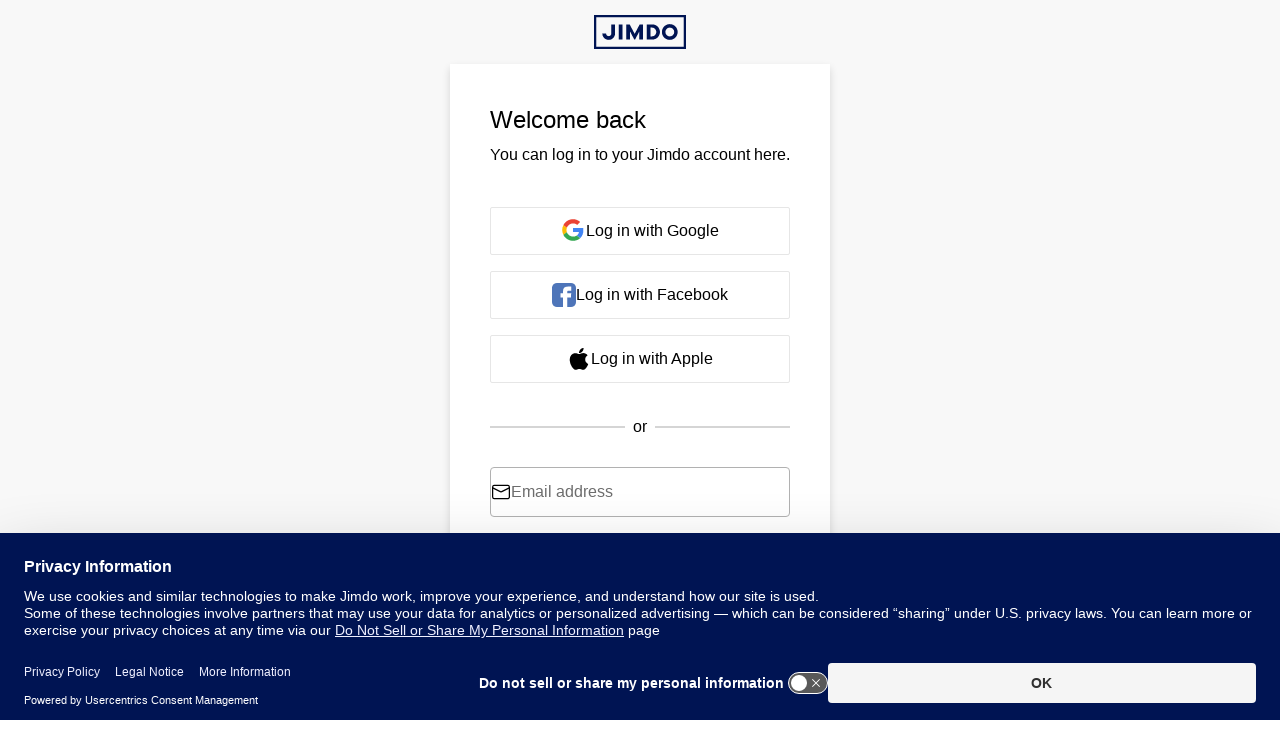

--- FILE ---
content_type: text/html; charset=utf-8
request_url: https://account.e.jimdo.com/en/login?next=/openid/authorize%3Fclient_id%3Dcms-auth-proxy%26redirect_uri%3Dhttps%253A%252F%252Fcms.jimdo.com%252Foidc_callback%26response_type%3Dcode%26scope%3Dopenid%2Bemail%2Bprofile%2Bsocial_profiles%26state%3DeyJyZWRpcmVjdCI6WyIvY21zL3Nob3Avc2NobGVpZmVuLXVuZC1wZmxlZ2VuL3NjaGxlaWZzdGFiLWRvZ29tLyJdfQ%253D%253D
body_size: 2380
content:
<!DOCTYPE html><html lang="en"><head><meta charSet="utf-8"/><title></title><meta name="viewport" content="initial-scale=1.0, width=device-width"/><meta name="next-head-count" content="3"/><script src="/outdatedBrowser/supportedBrowsers.js"></script><script src="/outdatedBrowser/browserCheck.js"></script><link rel="icon" href="/favicon.ico"/><link rel="stylesheet" href="https://webteam.jimstatic.com/fonts/common/euclidcircular-regular.css"/><link rel="stylesheet" href="https://webteam.jimstatic.com/fonts/common/euclidcircular-semibold.css"/><link rel="preload" href="https://webteam.jimstatic.com/fonts/fonts/euclidcircular/regular.woff2" as="font" type="font/woff2" crossorigin="anonymous"/><link rel="preload" href="https://webteam.jimstatic.com/fonts/fonts/euclidcircular/semibold.woff2" as="font" type="font/woff2" crossorigin="anonymous"/><link rel="preload" href="https://account-assets.jimstatic.com/_next/static/css/ee6579e031217afd.css" as="style"/><link rel="stylesheet" href="https://account-assets.jimstatic.com/_next/static/css/ee6579e031217afd.css" data-n-g=""/><link rel="preload" href="https://account-assets.jimstatic.com/_next/static/css/54c64d3d4cf34ae6.css" as="style"/><link rel="stylesheet" href="https://account-assets.jimstatic.com/_next/static/css/54c64d3d4cf34ae6.css" data-n-p=""/><noscript data-n-css=""></noscript><script defer="" nomodule="" src="https://account-assets.jimstatic.com/_next/static/chunks/polyfills-42372ed130431b0a.js"></script><script src="https://account-assets.jimstatic.com/_next/static/chunks/webpack-0ccce0f617c7658e.js" defer=""></script><script src="https://account-assets.jimstatic.com/_next/static/chunks/framework-586c5cf207320ffd.js" defer=""></script><script src="https://account-assets.jimstatic.com/_next/static/chunks/main-380b28d77394cb48.js" defer=""></script><script src="https://account-assets.jimstatic.com/_next/static/chunks/pages/_app-e67526b10070742c.js" defer=""></script><script src="https://account-assets.jimstatic.com/_next/static/chunks/448-1e8bc1651968cd6d.js" defer=""></script><script src="https://account-assets.jimstatic.com/_next/static/chunks/344-afc08f86b18a64bf.js" defer=""></script><script src="https://account-assets.jimstatic.com/_next/static/chunks/709-ac3bedeab3448114.js" defer=""></script><script src="https://account-assets.jimstatic.com/_next/static/chunks/223-7862f0498ccd593c.js" defer=""></script><script src="https://account-assets.jimstatic.com/_next/static/chunks/376-f146a1d3bb8059e6.js" defer=""></script><script src="https://account-assets.jimstatic.com/_next/static/chunks/970-1924999de3f62d77.js" defer=""></script><script src="https://account-assets.jimstatic.com/_next/static/chunks/pages/login-6545203451260e12.js" defer=""></script><script src="https://account-assets.jimstatic.com/_next/static/OneAhTFB3FFtyW_YPDMMg/_buildManifest.js" defer=""></script><script src="https://account-assets.jimstatic.com/_next/static/OneAhTFB3FFtyW_YPDMMg/_ssgManifest.js" defer=""></script></head><body><div id="__next"><div aria-live="assertive" class="_-0hK-2pD HXbUiHUv LC9IrDFu NotificationsContainer-module_notificationsContainerList__1Ig6U" style="--flex-flex-direction:column;--flex-align-items:flex-end"></div><div class="Layout_grey__8x3f_"><header class="Topbar_topbar___9W9R"><a href="https://www.jimdo.com/" class="Topbar_logo__xRD1u" aria-label="Jimdo Logo"><svg class="vSubSfKV fHTSBBXg" aria-hidden="true" viewBox="0 0 650 240" fill="none"><path d="M535.411 64.297c-30.802 0-55.769 24.934-55.769 55.693 0 30.759 24.967 55.693 55.769 55.693 30.801 0 55.768-24.934 55.768-55.693.01-30.75-24.967-55.693-55.768-55.693zm0 86.932c-17.272 0-31.282-13.981-31.282-31.239 0-17.249 14-31.24 31.282-31.24 17.272 0 31.281 13.981 31.281 31.24 0 17.258-13.999 31.239-31.281 31.239zM228.388 66.406h23.456l35.545 66.645 35.385-66.645h23.616v107.188h-26.368v-57.272l-30.021 57.272h-5.214l-30.021-57.122v57.122h-26.368V66.406h-.01zm-79.635.369h-26.468v64.008c0 10.203-8.286 18.478-18.503 18.478s-18.503-8.275-18.503-18.478H58.811c0 24.803 20.134 44.91 44.971 44.91 24.837 0 44.971-20.107 44.971-44.91V66.776zm263.512-.369h-39.647v107.188h39.647c29.641 0 53.668-23.994 53.668-53.594s-24.027-53.594-53.668-53.594zm-3.222 84.823h-10.047V88.751h10.047c17.272 0 31.282 13.981 31.282 31.239 0 17.259-14 31.239-31.282 31.239zM201.76 66.775h-26.559v106.45h26.559V66.775z" fill="currentColor"></path><path d="M633.989 15.99v208.02H16.011V15.989H633.99zM650 0H0v240h650V0z" fill="currentColor"></path></svg></a></header><main class="Layout_main__E16O_ Page_loading__YDaka" aria-label="Main content"><svg xmlns="http://www.w3.org/2000/svg" width="32" height="32" viewBox="0 0 24 24" fill="none" color="blue" class="cMhcpVIA xu83jtxQ" aria-hidden="true"><path d="M12 22A10 10 0 1 0 2 12" stroke="currentColor" stroke-width="1.5" stroke-linecap="round"></path></svg><div class="_-0hK-2pD HXbUiHUv LC9IrDFu _0oIY5kLM" style="--jui-padding-top:80px;--flex-justify-content:center"><div class="_-0hK-2pD HXbUiHUv ZscKBGUd" style="--jui-padding-right:16px"><a class="c6eNmBpQ LegalLink_link__D8szF TextLink_root___oril" href="https://www.jimdo.com/info/legal-notice/?next=%2Fopenid%2Fauthorize%3Fclient_id%3Dcms-auth-proxy%26redirect_uri%3Dhttps%253A%252F%252Fcms.jimdo.com%252Foidc_callback%26response_type%3Dcode%26scope%3Dopenid%2Bemail%2Bprofile%2Bsocial_profiles%26state%3DeyJyZWRpcmVjdCI6WyIvY21zL3Nob3Avc2NobGVpZmVuLXVuZC1wZmxlZ2VuL3NjaGxlaWZzdGFiLWRvZ29tLyJdfQ%253D%253D">Legal Notice</a></div><div class="_-0hK-2pD HXbUiHUv"><a class="c6eNmBpQ LegalLink_link__D8szF TextLink_root___oril" href="https://www.jimdo.com/legal/platform-privacy-information/?next=%2Fopenid%2Fauthorize%3Fclient_id%3Dcms-auth-proxy%26redirect_uri%3Dhttps%253A%252F%252Fcms.jimdo.com%252Foidc_callback%26response_type%3Dcode%26scope%3Dopenid%2Bemail%2Bprofile%2Bsocial_profiles%26state%3DeyJyZWRpcmVjdCI6WyIvY21zL3Nob3Avc2NobGVpZmVuLXVuZC1wZmxlZ2VuL3NjaGxlaWZzdGFiLWRvZ29tLyJdfQ%253D%253D">Privacy Policy</a></div></div></main></div></div><script id="__NEXT_DATA__" type="application/json">{"props":{"pageProps":{"setCookiesAndReload":true,"isNoCookiesPage":true},"__N_SSP":true},"page":"/login","query":{"next":"/openid/authorize?client_id=cms-auth-proxy\u0026redirect_uri=https%3A%2F%2Fcms.jimdo.com%2Foidc_callback\u0026response_type=code\u0026scope=openid+email+profile+social_profiles\u0026state=eyJyZWRpcmVjdCI6WyIvY21zL3Nob3Avc2NobGVpZmVuLXVuZC1wZmxlZ2VuL3NjaGxlaWZzdGFiLWRvZ29tLyJdfQ%3D%3D"},"buildId":"OneAhTFB3FFtyW_YPDMMg","assetPrefix":"https://account-assets.jimstatic.com","runtimeConfig":{"BACKEND_URL":"https://account.e.jimdo.com","JIMDO_ENVIRONMENT":"prod","LOGIN_REDIRECT_URL":"https://dash.e.jimdo.com","VERSION":"","FRIENDLY_CAPTCHA_SITEKEY":"FCMQDVBJCQSBV6O6","FRIENDLY_CAPTCHA_PUZZLE_ENDPOINT":"https://eu-api.friendlycaptcha.eu/api/v1/puzzle","FOUNDERS_DEFAULT_NEXT_URL":"https://dash.e.jimdo.com?founder=true","PUBLIC_BASE_URL":"https://account.e.jimdo.com"},"isFallback":false,"isExperimentalCompile":false,"gssp":true,"locale":"en","locales":["en","de","es","fr","it","ja","nl"],"defaultLocale":"en","scriptLoader":[]}</script></body></html>

--- FILE ---
content_type: text/css; charset=UTF-8
request_url: https://account-assets.jimstatic.com/_next/static/css/ee6579e031217afd.css
body_size: 14915
content:
@charset "UTF-8";*{box-sizing:border-box;margin:0;padding:0}body{width:100%;height:100%;color:#000;font:400 1rem/1.5 Euclid Circular,-apple-system,BlinkMacSystemFont,Segoe UI,Roboto,Helvetica Neue,Helvetica,Arial,sans-serif;-webkit-font-smoothing:antialiased;-moz-osx-font-smoothing:grayscale}#root{display:flex;flex-direction:column;min-height:100%}a{color:inherit;text-decoration:none}button,input{color:inherit;font:inherit}._-0hK-2pD{--jui-color:initial;color:var(--jui-color)}.upFSbH4t{margin:var(--jui-margin)}.wD5h5iXU{margin-block:var(--jui-margin-block)}.KO-k1c7F{margin-inline:var(--jui-margin-inline)}._-7k-RoQU{margin-top:var(--jui-margin-top)}.WxHGQbez{margin-right:var(--jui-margin-right)}.IvpTAK-u{margin-bottom:var(--jui-margin-bottom)}.eODNLf25{margin-left:var(--jui-margin-left)}.uU5Bopjn{padding:var(--jui-padding)}._8SbzWVTu{padding-block:var(--jui-padding-block)}._05BixhCn{padding-inline:var(--jui-padding-inline)}._0oIY5kLM{padding-top:var(--jui-padding-top)}.ZscKBGUd{padding-right:var(--jui-padding-right)}.OFEDR1Fb{padding-bottom:var(--jui-padding-bottom)}.mtRNJja-{padding-left:var(--jui-padding-left)}.HXbUiHUv{--box-bg-color:initial;--box-border-color:initial;--box-border-radius:initial;--box-border-top-left-radius:initial;--box-border-top-right-radius:initial;--box-border-bottom-right-radius:initial;--box-border-bottom-left-radius:initial;--box-box-shadow:initial;--box-flex:initial;--box-flex-grow:initial;--box-flex-shrink:initial;--box-align-self:initial;--box-justify-self:initial;--box-order:initial;--box-grid-column-span:initial;--box-grid-column-start:initial;--box-grid-column-end:initial;--box-grid-row-span:initial;--box-grid-row-start:initial;--box-grid-row-end:initial;background-color:var(--box-bg-color);border-color:var(--box-border-color);box-shadow:var(--box-box-shadow);align-self:var(--box-align-self);justify-self:var(--box-justify-self);order:var(--box-order)}.ArkypMlN{border-radius:var(--box-border-radius)}.t-sXz-Wk{border-top-left-radius:var(--box-border-top-left-radius)}.CM5vyY3Q{border-top-right-radius:var(--box-border-top-right-radius)}.M0VqOs-S{border-bottom-right-radius:var(--box-border-bottom-right-radius)}._6SHb0PLc{border-bottom-left-radius:var(--box-border-bottom-left-radius)}.yXDLGno1{flex:var(--box-flex)}._0RyEUJ-s{flex-grow:var(--box-flex-grow)}.yWwjSiWv{flex-shrink:var(--box-flex-shrink)}.Nls1qeUu{grid-column-start:var(--box-grid-column-start)}.YQWp4ZJ5{grid-column-end:var(--box-grid-column-end)}.Pd6Jg7qb{grid-column:var(--box-grid-column-span)}.wLIhJ0FY{grid-row-start:var(--box-grid-row-start)}._2RXglBRk{grid-row-end:var(--box-grid-row-end)}._1lkNcreq{grid-row:var(--box-grid-row-span)}._7vEhiil1{border:1px solid var(--box-border-color,#f8f8f8)}.-FBvpQyC{border:1px solid transparent;background:linear-gradient(#fff,#fff) padding-box,linear-gradient(111deg,#004ced -4.04%,#ea6c68 109.59%,#ffc77b 159.89%) border-box}.ymB5HMKT{flex:1 1 auto}.LC9IrDFu{--flex-flex-direction:initial;--flex-flex-wrap:initial;--flex-justify-content:initial;--flex-align-items:initial;--flex-align-content:initial;--flex-gap:initial;display:flex}.LC9IrDFu.hpQDUDCV{display:inline-flex}.LC9IrDFu{flex-direction:var(--flex-flex-direction);flex-wrap:var(--flex-flex-wrap);align-items:var(--flex-align-items);justify-content:var(--flex-justify-content);align-content:var(--flex-align-content);gap:var(--flex-gap)}.q2Gc1hF2{display:inline-block;width:20px;height:20px}.q2Gc1hF2 svg{width:100%;height:100%}.hAbKljSx{font-weight:400;line-height:125%;letter-spacing:-.02em;font-size:6rem}@media screen and (max-width:1200px){.hAbKljSx{font-size:4rem}}@media screen and (max-width:576px){.hAbKljSx{font-size:3.5rem}}.pbMc73GC{font-weight:400;line-height:125%;letter-spacing:-.02em;font-size:5rem}@media screen and (max-width:1200px){.pbMc73GC{font-size:3.5rem}}@media screen and (max-width:576px){.pbMc73GC{font-size:3rem}}.DpOTUI3W{font-weight:400;line-height:125%;letter-spacing:-.02em;font-size:4rem}@media screen and (max-width:1200px){.DpOTUI3W{font-size:3rem}}@media screen and (max-width:576px){.DpOTUI3W{font-size:2.5rem}}.svZepHhk{font-weight:400;line-height:125%;letter-spacing:-.02em;font-size:3rem}@media screen and (max-width:1200px){.svZepHhk{font-size:2.5rem}}@media screen and (max-width:576px){.svZepHhk{font-size:2rem}}.TkHwwgLW{font-weight:400;line-height:130%;letter-spacing:-.02em;font-size:2.5rem}@media screen and (max-width:1200px){.TkHwwgLW{font-size:2.25rem}}@media screen and (max-width:576px){.TkHwwgLW{font-size:1.75rem}}.mP39G-th{font-weight:400;line-height:125%;letter-spacing:-.02em;font-size:2rem}@media screen and (max-width:1200px){.mP39G-th{font-size:1.75rem}}@media screen and (max-width:576px){.mP39G-th{font-size:1.5rem}}._1t4YwWSR{font-weight:500;line-height:133%;letter-spacing:normal;font-size:1.5rem}@media screen and (max-width:1200px){._1t4YwWSR{font-size:1.25rem}}@media screen and (max-width:576px){._1t4YwWSR{font-size:1.25rem}}.ZOPCFLpN{font-weight:500;line-height:140%;letter-spacing:normal;font-size:1.25rem}@media screen and (max-width:1200px){.ZOPCFLpN{font-size:1.125rem}}@media screen and (max-width:576px){.ZOPCFLpN{font-size:1.125rem}}.thiQn0fi{font-weight:500;line-height:125%;letter-spacing:normal;font-size:1rem}@media screen and (max-width:1200px){.thiQn0fi{font-size:1rem}}@media screen and (max-width:576px){.thiQn0fi{font-size:1rem}}.MAKTkogr{font-weight:400}.Lkw-PyKF,.MAKTkogr{line-height:150%;letter-spacing:normal;font-size:1rem}.Lkw-PyKF{font-weight:500}.B55jVIYg{font-weight:600;line-height:150%;letter-spacing:normal;font-size:1rem}.bRyCKrgP{font-weight:400}.Uf5b1S3C,.bRyCKrgP{line-height:157%;letter-spacing:normal;font-size:.875rem}.Uf5b1S3C{font-weight:500}._0T6H2v-V{font-weight:600;line-height:157%;letter-spacing:normal;font-size:.875rem}.VG0hCHiu{font-weight:400}.VG0hCHiu,._7ewfOi2y{line-height:155%;letter-spacing:normal;font-size:1.125rem}._7ewfOi2y{font-weight:500}.bd1Xw2fT{font-weight:600;line-height:155%;letter-spacing:normal;font-size:1.125rem}.IfrlCiFQ{line-height:140%;font-size:1.25rem}.IfrlCiFQ,.hb3gLIdr{font-weight:500;letter-spacing:.01em}.hb3gLIdr{line-height:150%;font-size:1rem}._0Py6moUj{font-weight:500;line-height:157%;letter-spacing:.01em;font-size:.875rem}.v26YMJSu{line-height:150%;font-size:1rem}.HFSSa8rY,.v26YMJSu{font-weight:600;letter-spacing:.08em;text-transform:uppercase}.HFSSa8rY{line-height:157%;font-size:.875rem}.Fw4kwji-{font-weight:600;line-height:166%;letter-spacing:.08em;text-transform:uppercase;font-size:.75rem}._8hwNTqbd,.ka-UyEHe{font-family:Euclid Circular,-apple-system,BlinkMacSystemFont,Segoe UI,Roboto,Helvetica Neue,Helvetica,Arial,sans-serif}._42MXqPDl{text-align:left}.K5LAkjZc{text-align:right}.DiaPQMQ6{text-align:center}.aDPElGTm{text-align:justify}.HaIFynho{font-weight:600}.w3leR88k{font-weight:500}.dFglYhH3{text-transform:uppercase}.VZPY7VhF{text-transform:lowercase}._334a2BYF{text-transform:capitalize}.QNXhuzp9{overflow-wrap:break-word}.J7EcWJs2{hyphens:auto;hyphenate-limit-chars:8 3}.P5nvsfbL{text-decoration:underline}.K4h-aVBb{overflow:hidden;white-space:nowrap;text-overflow:ellipsis}.-fPG-p04{background-image:linear-gradient(33deg,#004ced .11%,#bf6bf5 100.11%);-webkit-background-clip:text;background-clip:text;color:transparent;width:-moz-fit-content;width:fit-content}.hG0wJE7O{background-color:initial;border:0;color:inherit;cursor:pointer;font-family:inherit;font-size:inherit;font-weight:400;padding:0;text-align:left}._21H-gOLp{border-radius:2px}._21H-gOLp:focus-visible{outline:2px solid #004ced;outline-offset:2px}._551clRAH{background-color:#fff}._551clRAH:not(:last-child){margin-bottom:16px}.ZevDX4FY{padding:16px;margin:0}.ZevDX4FY:active,.ZevDX4FY:hover{background-color:#f8f8f8}.AGeEMmi4{display:flex;align-items:center;justify-content:space-between;width:100%}.vq9lhmet{color:#000;margin-left:24px;margin-right:12px;min-width:20px}.SbLb0frP{transform:rotate(180deg);transition:transform .2s ease-in-out}.s7za8Hb-{border-top:1px solid #e6e6e6;padding:16px}.xkvPPX-N{width:6px;height:6px;border-radius:50%;animation:hLD2NZmG 1.8s ease-in-out infinite;animation-fill-mode:both;position:relative;top:-6px;display:inline-block;margin:0 9px;color:inherit;animation-delay:-.32s}.xkvPPX-N:after,.xkvPPX-N:before{position:absolute;top:0;content:"";width:6px;height:6px;border-radius:50%;animation:hLD2NZmG 1.8s ease-in-out infinite;animation-fill-mode:both}.xkvPPX-N:before{left:-9px;animation-delay:-.48s}.xkvPPX-N:after{left:9px;animation-delay:-.16s}@keyframes hLD2NZmG{0%,80%,to{box-shadow:0 6px 0 -7.8px}40%{box-shadow:0 6px 0 0}}._4bpdCsTI{display:flex;align-items:center;justify-content:center;width:48px;height:48px;border:none;border-radius:0;color:#222;line-height:0;background-color:initial;outline:none;cursor:pointer;transition:color .2s}._4bpdCsTI:focus,._4bpdCsTI:hover{color:#004ced}._4bpdCsTI.Ecxyjurm{opacity:.4}._4bpdCsTI:focus-visible{outline:2px solid #004ced}.-miBL79c{box-shadow:0 2px 16px 0 rgba(0,0,0,.25)}.-miBL79c:focus-visible{box-shadow:0 0 4px 0 rgba(0,0,0,.25),0 0 4px 2px rgba(0,76,237,.4)}._0DiVTWlD{color:#6d6d6d}._0DiVTWlD:focus,._0DiVTWlD:hover{color:#b21d18}.neUOFwGs{color:#6d6d6d}.vSl5-9D8{background-color:#fff;border-radius:8px;box-shadow:0 4px 8px 0 rgba(0,0,0,.141);color:#000;font-size:.875rem;padding:8px 12px}.vSl5-9D8._-5vtze21{background-color:#000;color:#fff}@supports (filter:drop-shadow(0px 4px 8px 0px rgba(0,0,0,0.1411764706))){.vSl5-9D8{box-shadow:none;filter:drop-shadow(0 4px 8px 0 rgba(0,0,0,.1411764706));will-change:filter}}.vSl5-9D8.Rk3K7ZXs{padding:0}.YsQejeiW{height:28px;border:1px solid transparent;overflow:hidden;letter-spacing:.5px;white-space:nowrap;text-overflow:ellipsis;cursor:default}.YsQejeiW,.YsQejeiW *{box-sizing:border-box}.YsQejeiW._5SdSFJSb:active,.YsQejeiW._5SdSFJSb:focus,.YsQejeiW._5SdSFJSb:focus-within,.YsQejeiW._5SdSFJSb:hover{border-color:currentColor}.YsQejeiW .yTpOwOkT{align-self:stretch;width:auto;height:auto;padding-right:8px;padding-left:4px;color:inherit}.YsQejeiW.hmuQUgyk{height:32px;letter-spacing:0}.YsQejeiW.mBJgsDeX{height:20px}.YsQejeiW.mBJgsDeX .yTpOwOkT{padding-right:4px}.YsQejeiW._55lwokgO{background-color:rgba(131,11,8,.1)}.YsQejeiW.nZy-JY6N{background-color:rgba(34,34,34,.1)}.YsQejeiW.o1piSrjB{background-color:rgba(0,56,182,.1)}.YsQejeiW.hVf-Eitw{background-color:rgba(2,88,50,.1)}.YsQejeiW.fuZ1a9-k{background-color:rgba(109,13,164,.1)}.YsQejeiW._2COWL1Ry{background-color:rgba(192,127,13,.1)}.QAGG-SnG{background:var(--tag-background);border:1px solid transparent;border-radius:4px;color:var(--tag-color);padding:0 8px}.QAGG-SnG.WvIf41TK{padding:4px 12px}.QAGG-SnG ._154civxv{letter-spacing:.02em;text-transform:none}.QAGG-SnG._3PpY-ZfT{--tag-color:#001453}.QAGG-SnG._3PpY-ZfT.O38kYLLZ{--tag-background:#b4c4ff}.QAGG-SnG._3PpY-ZfT.pFjtRwnO{--tag-background:#eff0ff}.QAGG-SnG._3PpY-ZfT.RVrN9-bq{--tag-background:#dbe1ff}.QAGG-SnG.InxkwIPG{--tag-color:#4e0079}.QAGG-SnG.InxkwIPG.O38kYLLZ{--tag-background:#e4b5ff}.QAGG-SnG.InxkwIPG.pFjtRwnO{--tag-background:#fcecff}.QAGG-SnG.InxkwIPG.RVrN9-bq{--tag-background:#f4d9ff}.QAGG-SnG.stJDBqT0{--tag-color:#00260d}.QAGG-SnG.stJDBqT0.O38kYLLZ{--tag-background:#b5f2ce}.QAGG-SnG.stJDBqT0.pFjtRwnO{--tag-background:#f0fff6}.QAGG-SnG.stJDBqT0.RVrN9-bq{--tag-background:#e0faeb}.QAGG-SnG._4UJfzj27{--tag-color:#630}.QAGG-SnG._4UJfzj27.O38kYLLZ{--tag-background:#ffebd3}.QAGG-SnG._4UJfzj27.pFjtRwnO{--tag-background:#fff8f5}.QAGG-SnG._4UJfzj27.RVrN9-bq{--tag-background:#fff1e4}.QAGG-SnG.xDN0G6t0{--tag-color:#380100}.QAGG-SnG.xDN0G6t0.O38kYLLZ{--tag-background:#fbcece}.QAGG-SnG.xDN0G6t0.pFjtRwnO{--tag-background:#fff5f5}.QAGG-SnG.xDN0G6t0.RVrN9-bq{--tag-background:#fde1e1}.QAGG-SnG.TgG5a4yf{--tag-color:#000}.QAGG-SnG.TgG5a4yf.O38kYLLZ{--tag-background:#f8f8f8}.QAGG-SnG.TgG5a4yf.pFjtRwnO{--tag-background:#fff}.QAGG-SnG.TgG5a4yf.RVrN9-bq{--tag-background:#fdfdfd}.QAGG-SnG.DCY4O37M>span{background-image:linear-gradient(111deg,#004ced -4.04%,#ea6c68 109.59%,#ffc77b 159.89%);-webkit-background-clip:text;background-clip:text;color:transparent}@media (forced-colors:active){.QAGG-SnG.DCY4O37M>span{color:#004ced}}.QAGG-SnG.DCY4O37M.O38kYLLZ{--tag-background:linear-gradient(#fff,#fff) padding-box,linear-gradient(111deg,#002683 -4.04%,#b21d18 109.59%,#ebaa16 159.89%) border-box}.QAGG-SnG.DCY4O37M.pFjtRwnO{--tag-background:linear-gradient(#fff,#fff) padding-box,linear-gradient(111deg,#004ced -4.04%,#ea6c68 109.59%,#ffc77b 159.89%) border-box}.QAGG-SnG.DCY4O37M.RVrN9-bq{--tag-background:linear-gradient(#fff,#fff) padding-box,linear-gradient(111deg,#0038b6 -4.04%,#d43d36 109.59%,#f7b748 159.89%) border-box}@keyframes emy0KIQS{0%{transform:rotate(0deg)}to{transform:rotate(1turn)}}.cMhcpVIA{padding:4px}.cMhcpVIA._3ZUdWnCS{padding:0}.cMhcpVIA._7p4ZKTdj{color:#fff}.cMhcpVIA.xu83jtxQ{color:#004ced}.cMhcpVIA{transform-origin:50% 50%;animation:emy0KIQS 1s linear infinite}.nGmfC-Co{contain:content;cursor:pointer;box-sizing:border-box;position:relative;display:inline-flex;gap:8px;align-items:center;justify-content:center;max-width:100%;height:48px;margin-bottom:16px;padding:12px 24px;border:1px solid var(--button-border-color,transparent);border-radius:2px;overflow:hidden;font-weight:500;font-size:1rem;font-family:inherit;line-height:1.5;text-decoration:none;transition:background-color .2s ease-out,color .2s ease-out,border-color .2s ease-out;-webkit-appearance:none;-moz-appearance:none;appearance:none;-webkit-user-select:none;-moz-user-select:none;user-select:none;background:var(--button-background);color:var(--button-color)}.nGmfC-Co.MML-XNkG:focus-visible{outline:2px solid #fff;outline-offset:2px}.nGmfC-Co.kxNufGes,.nGmfC-Co[aria-disabled=true]{cursor:default}.nGmfC-Co .PkL1hn6G{position:absolute}.nGmfC-Co[aria-disabled=true]{opacity:.3}.nGmfC-Co:focus-visible{outline:2px solid #004ced;outline-offset:2px}.nGmfC-Co.sm-fxmjY{flex-direction:row-reverse}.nGmfC-Co.Y84N4Qe-{width:48px}.nGmfC-Co .RigwO76i{height:0}.nGmfC-Co:not(:has(._3tX5eQm8)){padding-inline:0}.nGmfC-Co:not(:has(._3tX5eQm8)) span{margin:auto}.nGmfC-Co ._3tX5eQm8{overflow:hidden;white-space:nowrap;text-overflow:ellipsis}.nGmfC-Co:not([aria-disabled=true]):focus-visible,.nGmfC-Co:not([aria-disabled=true]):hover{background:var(--button-hover-background,var(--button-background));border-color:var(--button-hover-border-color,var(--button-border-color,transparent));color:var(--button-hover-color,var(--button-color))}.nGmfC-Co:not([aria-disabled=true]):active{background:var(--button-active-background,var(--button-background));border-color:var(--button-active-border-color,var(--button-border-color,transparent));color:var(--button-active-color,var(--button-color))}.cys0c2OP{margin-bottom:0}.GND1Sr5h{text-decoration:none}.ERbYeErY{--button-background:#fff;--button-border-color:#b4c4ff;--button-color:#004ced;--button-hover-color:#0038b6;--button-hover-background:#fdfdfd;--button-active-background:#f8f8f8}.ERbYeErY.MML-XNkG{--button-background:transparent;--button-border-color:#fff;--button-color:#fff;--button-hover-background:hsla(0,0%,100%,.08);--button-hover-border-color:#fdfdfd;--button-hover-color:#fdfdfd;--button-active-background:hsla(0,0%,100%,.16);--button-active-border-color:#f8f8f8;--button-active-color:#f8f8f8}.QpHxg-34{--button-background:#004ced;--button-color:#fff;--button-hover-background:#0038b6;--button-hover-border-color:#0038b6;--button-active-background:#002683;--button-active-border-color:#002683}.QpHxg-34.MML-XNkG{--button-background:#fff;--button-color:#000;--button-hover-background:#e6e6e6;--button-hover-border-color:#e6e6e6;--button-active-background:#d5d5d5;--button-active-border-color:#d5d5d5}.VomA4PNW{--button-background:transparent;--button-color:#000;--button-hover-background:rgba(0,0,0,.02);--button-active-background:rgba(0,0,0,.04)}.VomA4PNW.MML-XNkG{--button-color:#fff;--button-hover-background:hsla(0,0%,100%,.08);--button-active-background:hsla(0,0%,100%,.16)}.ONgLk-LQ{--button-background:#b21d18;--button-color:#fff5f5;--button-hover-background:#830b08;--button-active-background:#4d0201}._0z0Fc-w3{--button-background:#fff;--button-border-color:#fbcece;--button-color:#380100;--button-hover-background:#fdfdfd;--button-hover-border-color:#f8aba9;--button-active-background:#f8f8f8;--button-active-border-color:#ea6c68}.wGJmN38B{--button-background:#057b4e;--button-color:#f0fff6;--button-hover-background:#025832;--button-active-background:#013c1c}._89BZHy67{--button-background:#fff;--button-border-color:#b5f2ce;--button-color:#00260d;--button-hover-background:#fdfdfd;--button-hover-border-color:#7deaaf;--button-active-background:#f8f8f8;--button-active-border-color:#66d999}.RWsDolEj{--button-background:#8733be;--button-color:#fcecff;--button-hover-background:#6d0da4;--button-active-background:#5e0090}.dpH3S0NE{--button-background:#fff;--button-border-color:#e4b5ff;--button-color:#4e0079;--button-hover-background:#fdfdfd;--button-hover-border-color:#e4b5ff;--button-active-background:#f8f8f8;--button-active-border-color:#d38fff}.qR6K8C6w{--button-background:linear-gradient(111deg,#004ced -4.04%,#ea6c68 109.59%,#ffc77b 159.89%) border-box;--button-color:#fff;--button-hover-background:linear-gradient(111deg,#0038b6 -4.04%,#d43d36 109.59%,#f7b748 159.89%) border-box;--button-active-background:linear-gradient(111deg,#002683 -4.04%,#b21d18 109.59%,#ebaa16 159.89%) border-box}.T1A1NERg{--button-border-color:transparent;--button-background:linear-gradient(#fff,#fff) padding-box,linear-gradient(111deg,#004ced -4.04%,#ea6c68 109.59%,#ffc77b 159.89%) border-box;--button-hover-background:linear-gradient(#fff,#fff) padding-box,linear-gradient(111deg,#0038b6 -4.04%,#d43d36 109.59%,#f7b748 159.89%) border-box;--button-active-background:linear-gradient(#fff,#fff) padding-box,linear-gradient(111deg,#002683 -4.04%,#b21d18 109.59%,#ebaa16 159.89%) border-box}.T1A1NERg ._3tX5eQm8{background-image:linear-gradient(111deg,#004ced -4.04%,#ea6c68 109.59%,#ffc77b 159.89%);-webkit-background-clip:text;background-clip:text;color:transparent}@media (forced-colors:active){.T1A1NERg ._3tX5eQm8{color:#004ced}}.T1A1NERg .ELJwq-FD{color:#004ced}.T1A1NERg:not([aria-disabled=true]):focus-visible ._3tX5eQm8,.T1A1NERg:not([aria-disabled=true]):hover ._3tX5eQm8{background-image:linear-gradient(111deg,#0038b6 -4.04%,#d43d36 109.59%,#f7b748 159.89%)}.T1A1NERg:not([aria-disabled=true]):focus-visible .ELJwq-FD,.T1A1NERg:not([aria-disabled=true]):hover .ELJwq-FD{color:#0038b6}.T1A1NERg:not([aria-disabled=true]):active ._3tX5eQm8{background-image:linear-gradient(111deg,#002683 -4.04%,#b21d18 109.59%,#ebaa16 159.89%)}.T1A1NERg:not([aria-disabled=true]):active .ELJwq-FD{color:#002683}.FLY5exxP{--button-background:#ebaa16;--button-color:#630;--button-hover-background:#c07f0d;--button-active-background:#935605}._1sB-3h1F{--button-background:#fff;--button-border-color:#ffebd3;--button-color:#630;--button-hover-background:#fdfdfd;--button-active-background:#f8f8f8;--button-active-border-color:#ffdeb3}.ITy1-TaR{font-size:.875rem;height:32px;padding:4px 12px}.ITy1-TaR.Y84N4Qe-{width:32px}.Ecw-8xc9{height:56px;padding:16px 40px}.Ecw-8xc9.Y84N4Qe-{width:56px}.PfjkeXkY{width:100%}@media (min-width:768px){.PfjkeXkY{width:auto}}.PfjkeXkY>*{width:100%;margin-bottom:0}@media (min-width:768px){.PfjkeXkY>*{width:auto}}.PfjkeXkY>*+*{margin-bottom:12px}@media (min-width:768px){.PfjkeXkY>*+*{margin-bottom:0;margin-left:12px}}.-encdFU2{margin-bottom:0}.JMm-03en{box-sizing:border-box;display:inline-flex;align-items:center;gap:8px;height:48px;max-width:100%;margin-bottom:16px;padding:12px;border:1px solid #e6e6e6;border-radius:2px;overflow:hidden;color:inherit;font-weight:500;font-size:1rem;font-family:inherit;line-height:1.5;white-space:nowrap;text-decoration:none;text-overflow:ellipsis;background-color:#fff;transition:background-color .2s;-webkit-appearance:none;-moz-appearance:none;appearance:none;-webkit-user-select:none;-moz-user-select:none;user-select:none}.JMm-03en:enabled{cursor:pointer}.JMm-03en:active,.JMm-03en:focus{outline:none}.JMm-03en[aria-disabled]{cursor:default}.JMm-03en:focus-visible{outline:2px solid #004ced;outline-offset:2px}.JMm-03en.Ndf3JvwS{border-color:#f8f8f8}.JMm-03en.Ndf3JvwS>*{opacity:.3}.hObQjbm-{margin-bottom:0}.-sueqQtZ{min-width:24px;min-height:24px}.FVYswb6r{overflow:hidden;text-overflow:ellipsis}.WcJ5Gek5.lPojcOBE,.WcJ5Gek5:enabled:active,.WcJ5Gek5:enabled:focus,.WcJ5Gek5:enabled:hover{border-color:#4285f4}.WcJ5Gek5.lPojcOBE .-sueqQtZ{color:#4285f4}.ad3oq1cx.lPojcOBE,.ad3oq1cx:enabled:active,.ad3oq1cx:enabled:focus,.ad3oq1cx:enabled:hover{border-color:#3b5998}.ad3oq1cx.lPojcOBE .-sueqQtZ{color:#3b5998}.KTUx3iTq.lPojcOBE,.KTUx3iTq:enabled:active,.KTUx3iTq:enabled:focus,.KTUx3iTq:enabled:hover{border-color:#000}.KTUx3iTq.lPojcOBE .-sueqQtZ{color:#000}._6lwdxH-l.lPojcOBE,._6lwdxH-l:enabled:active,._6lwdxH-l:enabled:focus,._6lwdxH-l:enabled:hover{border-color:#000}._6lwdxH-l.lPojcOBE .-sueqQtZ{color:#000}.IPR8l8Ng{contain:content;position:relative;max-width:100%;margin-bottom:16px;padding:12px 20px;border:none;overflow:hidden;color:#004ced;font-weight:600;font-size:1rem;font-family:inherit;height:48px;line-height:20px;white-space:nowrap;text-overflow:ellipsis;background:none;display:inline-flex;gap:8px;align-items:center;transition:color .2s}.IPR8l8Ng:active,.IPR8l8Ng:focus{outline:none}.IPR8l8Ng:disabled{color:#b4c4ff}.IPR8l8Ng:enabled{cursor:pointer}.IPR8l8Ng:enabled:active,.IPR8l8Ng:enabled:focus,.IPR8l8Ng:enabled:hover{color:#0038b6;text-decoration:underline}.IPR8l8Ng.VCbXXGx-{text-overflow:clip}.IPR8l8Ng.VCbXXGx->:not(.orbxttoc){visibility:hidden}.IPR8l8Ng.vvKHwI4t{flex-direction:row-reverse;justify-content:flex-end}.FTKf-kbN{display:inline-flex}.LbhD0JX5{overflow:hidden;white-space:nowrap;text-overflow:ellipsis}.LbhD0JX5:empty+span{margin:0}.TXA4D55i{color:#fff}.TXA4D55i:disabled{opacity:.4}.TXA4D55i:enabled:active,.TXA4D55i:enabled:focus,.TXA4D55i:enabled:hover{color:#fff;text-decoration:underline}.pbB8ah3R{color:#ebaa16}.pbB8ah3R:disabled{color:#ffebd3}.pbB8ah3R:enabled:active,.pbB8ah3R:enabled:focus,.pbB8ah3R:enabled:hover{color:#c07f0d;text-decoration:underline}.LQTHgGxq{color:#8733be}.LQTHgGxq:disabled{color:#e4b5ff}.LQTHgGxq:enabled:active,.LQTHgGxq:enabled:focus,.LQTHgGxq:enabled:hover{color:#6d0da4;text-decoration:underline}.-wATC7Y9{color:#b21d18}.-wATC7Y9:disabled{color:#fbcece}.-wATC7Y9:enabled:active,.-wATC7Y9:enabled:focus,.-wATC7Y9:enabled:hover{color:#830b08;text-decoration:underline}._1-fyWT30{background-image:linear-gradient(33deg,#004ced .11%,#bf6bf5 100.11%);-webkit-background-clip:text;background-clip:text;color:transparent}._1-fyWT30 .PkheBe6S{color:#004ced}._1-fyWT30:disabled{opacity:.3;background-image:linear-gradient(33deg,#004ced .11%,#bf6bf5 100.11%)}._1-fyWT30:enabled:active,._1-fyWT30:enabled:focus,._1-fyWT30:enabled:hover{color:transparent;text-decoration:underline;-webkit-text-decoration-color:#0038b6;text-decoration-color:#0038b6;background-image:linear-gradient(33deg,#0038b6 .11%,#8733be 100.11%)}._1-fyWT30:enabled:active .PkheBe6S,._1-fyWT30:enabled:focus .PkheBe6S,._1-fyWT30:enabled:hover .PkheBe6S{color:#0038b6}.VCbXXGx-{position:relative}.VCbXXGx->.FTKf-kbN{visibility:hidden}.orbxttoc{position:absolute;top:0;left:0;width:100%;height:100%}.LUsMHA0J{margin-bottom:0}.IV76zJyl{height:32px;padding:4px 12px;border-radius:0;font-size:.875rem}._98kK8gDr{padding:12px;border-radius:4px;border-width:1px;border-color:var(--callout-compact-border-color);border-style:solid;background-color:var(--callout-compact-background-color);color:var(--callout-compact-color)}._98kK8gDr ._2q-Ng5G0{position:absolute;white-space:nowrap;width:1px;height:1px;overflow:hidden;border:0;padding:0;clip:rect(0 0 0 0);clip-path:inset(50%);margin:0}._98kK8gDr a{color:var(--callout-compact-color)}._98kK8gDr._35Ab7SB-{--callout-compact-border-color:#004ced;--callout-compact-background-color:#dbe1ff;--callout-compact-color:#001453}._98kK8gDr.HEY5EhrL{--callout-compact-border-color:#8733be;--callout-compact-background-color:#f4d9ff;--callout-compact-color:#4e0079}._98kK8gDr.MgQrqlWJ{--callout-compact-border-color:#b21d18;--callout-compact-background-color:#fde1e1;--callout-compact-color:#380100}._98kK8gDr.arzpTciq{--callout-compact-border-color:#ebaa16;--callout-compact-background-color:#fff1e4;--callout-compact-color:#630}._98kK8gDr._6I6w5v--{--callout-compact-border-color:#057b4e;--callout-compact-background-color:#e0faeb;--callout-compact-color:#00260d}.Z1JNRkux{color:#830b08}.KT3rigJT{all:unset;flex-shrink:0;box-sizing:border-box;width:16px;height:16px;border-color:var(--field-border-color,#b1b1b1);border-style:solid;border-width:2px;color:#000;background-color:#fff;transform:translateY(2px);transition-property:border,background-color;transition-duration:.1s;transition-timing-function:ease-in}.KT3rigJT:focus-visible{outline:2px solid #004ced;outline-offset:2px}.KT3rigJT:where(:hover,:focus-visible):not(:disabled){--field-border-color:#909090}.KT3rigJT:checked{transition-property:border,background-color;transition-duration:.1s;transition-timing-function:ease-out}.KT3rigJT[disabled],.KT3rigJT[disabled]+.jVaYXpwD{opacity:.3}.y3FZNYM9{display:flex;gap:12px;align-items:baseline}.y3FZNYM9:last-child{margin-bottom:0}._5A-9sVkX{border-radius:2px}._5A-9sVkX:checked{--field-border-color:#004ced;color:#004ced;background:currentcolor url("data:image/svg+xml,%3Csvg%20xmlns%3D%22http%3A%2F%2Fwww.w3.org%2F2000%2Fsvg%22%20width%3D%2216%22%20height%3D%2216%22%3E%3Cpath%20fill%3D%22%23fff%22%20fill-rule%3D%22evenodd%22%20d%3D%22M6.536%2010.778%203.71%207.95a.994.994%200%200%200-1.417-.002%201%201%200%200%200%20.002%201.417l3.532%203.53a1%201%200%200%200%20.708.295%201%201%200%200%200%20.708-.292l6.187-8.187a1%201%200%200%200%20.005-1.42%201%201%200%200%200-1.42.006z%22%2F%3E%3C%2Fsvg%3E") 50% no-repeat}._5A-9sVkX:checked.edyGHutf{background-image:url("data:image/svg+xml,%3Csvg%20xmlns%3D%22http%3A%2F%2Fwww.w3.org%2F2000%2Fsvg%22%20width%3D%2216%22%20height%3D%2216%22%3E%3Cpath%20fill%3D%22%23fff%22%20fill-rule%3D%22evenodd%22%20d%3D%22M2%202v12h12V2zm4%205h4c.5%200%201%20.5%201%201s-.5%201-1%201H6c-.5%200-1-.5-1-1s.5-1%201-1%22%2F%3E%3C%2Fsvg%3E")}._5A-9sVkX[aria-invalid=true]{--field-border-color:#b21d18;color:#b21d18}._5A-9sVkX[aria-invalid=true]:hover{--field-border-color:#830b08}.-GA6AMmk{--grid-columns:initial;--grid-rows:initial;--grid-auto-fit-columns:initial;--grid-auto-fill-columns:initial;--grid-auto-fit-rows:initial;--grid-auto-fill-rows:initial;--grid-auto-columns:initial;--grid-auto-rows:initial;--grid-gap:initial;--grid-column-gap:initial;--grid-row-gap:initial;--grid-auto-flow:initial;--grid-align-items:initial;--grid-justify-items:initial;--grid-place-items:initial;--grid-align-content:initial;--grid-justify-content:initial;--grid-place-content:initial;display:grid;grid-auto-columns:var(--grid-auto-columns);grid-auto-rows:var(--grid-auto-rows);grid-auto-flow:var(--grid-auto-flow);grid-gap:var(--grid-gap);gap:var(--grid-gap)}.-GA6AMmk.qR6iXAyH{grid-template-columns:var(--grid-columns)}.-GA6AMmk.F3AeUbNU{grid-template-columns:var(--grid-auto-fit-columns)}.-GA6AMmk.C25rwZzW{grid-template-columns:var(--grid-auto-fill-columns)}.-GA6AMmk.U0MmRbuy{grid-template-rows:var(--grid-rows)}.-GA6AMmk._0Nkmvwhj{grid-template-rows:var(--grid-auto-fit-rows)}.-GA6AMmk.MW1R5x0W{grid-template-rows:var(--grid-auto-fill-rows)}.-GA6AMmk.xeS04TCI{gap:var(--grid-gap)}.-GA6AMmk.-SxOZUU0{gap:var(--grid-column-gap)}.-GA6AMmk.b59q0Dmr{gap:var(--grid-row-gap)}.-GA6AMmk.rUhlj7p7{align-items:var(--grid-align-items)}.-GA6AMmk._8E87ck9H{justify-items:var(--grid-justify-items)}.-GA6AMmk._18szBUTB{place-items:var(--grid-place-items)}.-GA6AMmk._0FyGM83p{align-content:var(--grid-align-content)}.-GA6AMmk.PDZ5qU1b{justify-content:var(--grid-justify-content)}.-GA6AMmk._1vmN1y-c{place-content:var(--grid-place-content)}.aci-MqoS:last-child{margin-bottom:0}.hLtOn-fG{position:relative;box-sizing:border-box;margin:0;border-radius:4px;border-width:1px;border-color:var(--text-field-border-color,#b1b1b1);border-style:solid;background-color:var(--text-field-background-color,#fff);transition:border-color .2s}.hLtOn-fG:hover{--text-field-border-color:#909090}.hLtOn-fG:has(:focus){outline:2px solid #004ced;outline-offset:2px}.hLtOn-fG:has(:active){--text-field-border-color:#004ced}.hLtOn-fG.WI1gIndn{--text-field-border-color:#b21d18}.hLtOn-fG.QZ0s-4p3{border-color:#057b4e}.hLtOn-fG.Nesd5Fmk,.hLtOn-fG.QZ0s-4p3,.hLtOn-fG.WI1gIndn{margin-bottom:8px}.hLtOn-fG.YYkjaLjU{min-height:80px;overflow:auto}.hLtOn-fG.YYkjaLjU textarea{resize:none;height:100%;min-height:inherit}.hLtOn-fG.WwFTd86v input{height:48px}.hLtOn-fG.WwFTd86v input[type=number]{-moz-appearance:textfield}.hLtOn-fG.WwFTd86v input[type=number]::-webkit-inner-spin-button,.hLtOn-fG.WwFTd86v input[type=number]::-webkit-outer-spin-button{margin:0;-webkit-appearance:none;appearance:none}.hLtOn-fG.WwFTd86v input[type=date]{display:flex;align-items:center;background-color:#fff}.hLtOn-fG.WwFTd86v input[type=date]::-webkit-inner-spin-button{display:none}.hLtOn-fG.WwFTd86v input[type=date]::-webkit-calendar-picker-indicator{background-color:#fff}.hLtOn-fG>:first-child:not(input,textarea,button){margin-left:12px}.hLtOn-fG>:last-child:not(input,textarea,button){margin-right:12px}.hLtOn-fG>button{max-height:48px}.njEgxOk0{display:block;flex:1 1;box-sizing:border-box;width:100%;margin:0;border:0;color:#000;background-color:initial;font-size:1rem;font-family:Euclid Circular,-apple-system,BlinkMacSystemFont,Segoe UI,Roboto,Helvetica Neue,Helvetica,Arial,sans-serif;padding:12px 0;box-shadow:none;-webkit-appearance:none;-moz-appearance:none;appearance:none}.njEgxOk0:first-child{padding-left:12px}.njEgxOk0:last-child{padding-right:12px}.njEgxOk0:active,.njEgxOk0:focus{outline:none}.njEgxOk0:disabled{color:#6d6d6d;-webkit-user-select:none;-moz-user-select:none;user-select:none}.njEgxOk0:disabled::-moz-selection{background:transparent}.njEgxOk0:disabled::selection{background:transparent}.njEgxOk0::-moz-placeholder{color:#6d6d6d;text-overflow:ellipsis}.njEgxOk0::placeholder{color:#6d6d6d;text-overflow:ellipsis}._2hQK-pVa{opacity:.3}.NIbQjj8j{--text-field-background-color:ButtonFace}.Adx6ygRS{display:inline-block;margin-bottom:8px}._21B1E4dt{color:#057b4e}.f3q51ukb{color:#b21d18}._0ZCu7nJ6{margin-left:8px}._21B1E4dt,.f3q51ukb{width:20px;height:20px}.YYkjaLjU ._21B1E4dt,.YYkjaLjU .f3q51ukb{align-self:flex-start;margin-top:12px}.rDxboS-L{display:block}.joXOuRVw{flex-shrink:0;max-width:40%;overflow:hidden;color:#6d6d6d;white-space:nowrap;text-overflow:ellipsis;cursor:text;-webkit-user-select:none;-moz-user-select:none;user-select:none}::-ms-reveal{display:none}.react-colorful__last-control,.react-colorful__saturation{border-radius:0!important}.h4DKFYPj{margin-left:auto;padding-right:0;padding-left:40px}.-mIekZXY{grid-template-columns:repeat(auto-fit,32px)}.Qlcs3BKW{width:32px;height:32px}._5kvrPgpx{flex:1 1}.lygYqjBG{height:36px}.lygYqjBG>input{font-size:.875rem;text-indent:8px}._00CNBMW7{width:20px;height:20px}.AI2Vdy0q{width:100%!important}.AI2Vdy0q .react-colorful__alpha-pointer,.AI2Vdy0q .react-colorful__hue-pointer,.AI2Vdy0q .react-colorful__saturation-pointer{width:20px;height:20px}.Jklx1lEo{width:280px;padding-top:12px}@media (max-width:320px){.Jklx1lEo{width:calc(100vw - 28px)}}.Jklx1lEo>div:not(._2Es0dMSp){padding:0 20px}._2U7Vl-6V{background-color:#d5d5d5;box-sizing:border-box;min-height:44px;line-height:1.25rem;position:relative}.vLy0-4o2{font-size:.875rem;font-weight:600;word-break:break-all}.Gv-CHiUg{padding-right:16px;flex-shrink:0}.KUCDp08r{position:absolute;inset:0}.MK4nfx4B{border-radius:0;background-color:#fff}.hb5G4A6M{box-sizing:border-box;height:44px}.FykbLKHW{padding:0}@media (min-width:768px){.FykbLKHW{width:auto;height:auto}}.FykbLKHW:not(:disabled):hover{color:#004ced;transition:color .2s ease-in-out}.y-2t93a6{position:relative}.y-2t93a6 label{color:#004ced}.y-2t93a6 select{-webkit-appearance:none;-moz-appearance:none;appearance:none;cursor:pointer;background-color:initial;border:none;color:transparent;inset:0;position:absolute;width:100%}.y-2t93a6 select:focus-visible{outline:2px solid #004ced}._3n15UIhL{padding:16px 8px;margin:auto}.J-7ponZ6 th{margin-bottom:16px}.khhlRk1o:not(:last-child){margin-bottom:12px}.yRe5ChyV{color:#000;font-size:.875rem}._48eyRj2p,._9D0StCuw{border-radius:50%;margin-inline:8px;height:32px;width:32px}@media (min-width:768px){._48eyRj2p,._9D0StCuw{margin-inline:2px}}.DbLRhToa{position:absolute;white-space:nowrap;width:1px;height:1px;overflow:hidden;border:0;padding:0;clip:rect(0 0 0 0);clip-path:inset(50%);margin:0}.bllkT-oV{border-radius:50%;cursor:pointer}.bllkT-oV[aria-disabled=true]{opacity:.3;text-decoration:line-through;cursor:default}.bllkT-oV:not([aria-disabled=true]):hover ._48eyRj2p,.bllkT-oV:not([aria-disabled=true])[aria-selected=true] ._48eyRj2p{transition:background-color .2s ease-in-out}.bllkT-oV:not([aria-disabled=true])[aria-selected=true] ._48eyRj2p{background-color:#004ced;color:#fff;font-weight:600}.bllkT-oV:not([aria-disabled=true]):focus-visible{outline:none}.bllkT-oV:not([aria-disabled=true]):focus-visible ._48eyRj2p{outline:2px solid #004ced;outline-offset:-1px}.bllkT-oV:not([aria-disabled=true]):focus-visible[aria-selected=true]{z-index:1}.bllkT-oV:not([aria-disabled=true]):focus-visible[aria-selected=true] ._48eyRj2p{outline:2px solid #004ced;outline-offset:2px;background-color:#0038b6}.bllkT-oV:not([aria-disabled=true]).Q2phZUHj{background-color:#f8f8f8;border-radius:0;font-weight:600}.bllkT-oV:not([aria-disabled=true]).Q2phZUHj:hover{background-color:#f8f8f8;color:#004ced}.bllkT-oV:not([aria-disabled=true]).Q2phZUHj.FiVT-Qcu{border-radius:50% 0 0 50%;margin-left:8px}@media (min-width:768px){.bllkT-oV:not([aria-disabled=true]).Q2phZUHj.FiVT-Qcu{margin-left:2px}}.bllkT-oV:not([aria-disabled=true]).Q2phZUHj.FiVT-Qcu ._48eyRj2p{margin-left:0}.bllkT-oV:not([aria-disabled=true]).Q2phZUHj.MgFPeUgP{border-radius:0 50% 50% 0;margin-right:8px}@media (min-width:768px){.bllkT-oV:not([aria-disabled=true]).Q2phZUHj.MgFPeUgP{margin-right:2px}}.bllkT-oV:not([aria-disabled=true]).Q2phZUHj.MgFPeUgP ._48eyRj2p{margin-right:0}.bllkT-oV:not([aria-disabled=true]):not(.Q2phZUHj,[aria-selected=true]):focus-visible ._48eyRj2p,.bllkT-oV:not([aria-disabled=true]):not(.Q2phZUHj,[aria-selected=true]):hover ._48eyRj2p{background-color:#f8f8f8;color:#004ced}.bllkT-oV.tMq2lgws{opacity:.3}.nwT5vpM4{align-self:stretch;border-radius:0 4px 4px 0;background-color:#f8f8f8;height:auto}.g3FqdKxW input[value=""]{caret-color:transparent}.g3FqdKxW input[value=""]:focus{caret-color:#000;transition:caret-color .1s linear .2s}.iVNyEgpd{overflow:hidden}.-aNha6Rb{position:fixed;inset:0;z-index:2005;background-color:rgba(0,0,0,.5);animation:YkA5MK9d .3s ease-out}.-aNha6Rb.DEJ1-kxd{opacity:0;transition:opacity .3s ease-in}@keyframes YkA5MK9d{0%{opacity:0}to{opacity:1}}.RIu7dI5Z{position:fixed;top:50%;left:50%;z-index:2005;width:600px;max-width:calc(100% - 80px);max-height:calc(100vh - 80px);overflow:auto;background-color:#fff;box-shadow:0 12px 24px 0 rgba(0,0,0,.239);transform:translate(-50%,-50%);animation:Jyw-jKkY .3s ease-out}.RIu7dI5Z.DEJ1-kxd{transform:translate(-50%,-90%);opacity:0;transition:transform .3s ease-in,opacity .3s ease-in}.RIu7dI5Z:focus{outline:none}.RIu7dI5Z._3aOqQbyP{width:920px}@media (max-width:767px){.RIu7dI5Z,.RIu7dI5Z._3aOqQbyP{width:auto}.RIu7dI5Z{position:fixed;inset:0;max-width:100%;max-height:100%;margin:0;transform:translate(0);animation:RrJfBtED .3s ease-out}.RIu7dI5Z.DEJ1-kxd{transform:translateY(-200px);opacity:0;transition:transform .3s ease-in,opacity .3s ease-in}.RIu7dI5Z.bz--H26x{border-top-right-radius:12px;border-top-left-radius:12px;top:auto;max-height:calc(100vh - 64px);animation:moDxD-Hf .3s ease-out}.RIu7dI5Z.bz--H26x.DEJ1-kxd{transform:translateY(100%)}}.NstoANU4{position:absolute;top:6px;right:6px;z-index:2;padding:0;cursor:pointer}.NstoANU4:hover{background-color:initial!important}.NstoANU4.YRkJ0hu3{top:0;right:8px}.k9B61Iy1{display:flex;align-items:center;height:60px;padding:0 24px;position:relative;overflow:hidden;color:#000;background:#f8f8f8}.k9B61Iy1 .GGMVjXnJ{z-index:1;margin-right:40px}.fGkg2B3H{padding:24px}.fGkg2B3H,.rDj5uJdU{box-sizing:border-box}.rDj5uJdU{padding:0 24px 24px}.MF-ODAyy{width:auto}@media (min-width:768px){.MF-ODAyy{width:920px;overflow:initial}.MF-ODAyy .NstoANU4,.MF-ODAyy .NstoANU4:focus,.MF-ODAyy .NstoANU4:hover{color:#fff}}._4nvVeqHp{display:flex;flex-direction:column;width:100%;height:100%}@media (min-width:768px){._4nvVeqHp{flex-direction:row;width:auto;height:auto;margin:0 auto}}.GMM-4YPL{display:block;flex:auto 1;box-sizing:border-box;padding:40px;text-align:center;background:#fff}@media (min-width:768px){.GMM-4YPL{flex-direction:column;max-height:calc(100vh - 80px);width:50%;overflow:auto}}.QyXPwuSp{display:flex;flex:auto 1;flex-direction:column;justify-content:center;padding-bottom:0;color:#fff;text-align:center}@media (min-width:768px){.QyXPwuSp{width:50%}}@keyframes Jyw-jKkY{0%{transform:translate(-50%,-90%);opacity:0}to{transform:translate(-50%,-50%);opacity:1}}@keyframes RrJfBtED{0%{transform:translateY(-200px);opacity:0}to{transform:translate(0);opacity:1}}@keyframes moDxD-Hf{0%{transform:translateY(100%);opacity:0}to{transform:translateY(0);opacity:1}}.rMgBoFKL{background-color:#fff;border-radius:8px;box-shadow:0 4px 8px 0 rgba(0,0,0,.141);min-width:200px;padding:4px}.ZvQVNUy5{padding:4px 12px}.ZvQVNUy5:after{content:"";background-color:#e6e6e6;display:block;height:1px;width:100%}.ZvQVNUy5.rdOMeABp{height:0;visibility:hidden}[data-floating-ui-portal]>div{z-index:2005}.LWTBFOzi{border-top:1px solid #f8f8f8;padding:12px 24px;width:100%}.LWTBFOzi button{margin-bottom:0;width:100%}.m4aLiq0p{width:100%}.HXVD4EdO{border:1px solid #e6e6e6;height:100%;margin:0}.Kwm1wBEx{flex-basis:50%;text-align:center}.-wEDPuGZ{border-bottom:1px solid #e6e6e6;padding:12px 24px;width:100%}.nAs6H3aa{list-style:none;margin:0;padding:0;outline:none;width:100%}.nAs6H3aa:focus-visible{outline:2px solid #004ced;outline-width:1px;outline-offset:-2px}.vvB4Fxpa{box-sizing:border-box;padding:12px 16px;font-family:inherit;background-color:#fff;outline:none;cursor:pointer;transition:color .2s,background-color .2s;-webkit-appearance:none;-moz-appearance:none;appearance:none;-webkit-user-select:none;-moz-user-select:none;user-select:none}.vvB4Fxpa:hover{background-color:#f8f8f8}.vvB4Fxpa:focus-visible{outline:2px solid #004ced;outline-offset:-2px}.vvB4Fxpa .wqwxfg--{display:none}.vvB4Fxpa[aria-selected=true] .wqwxfg--{display:block}.Yr4FcYhx{height:0;margin:24px 0;border:0;border-bottom:2px solid #e6e6e6}.SQ5NmZHD{margin:0}.c6eNmBpQ{color:#004ced;cursor:pointer;text-decoration:underline;-webkit-text-decoration-color:transparent;text-decoration-color:transparent;transition:color .2s,-webkit-text-decoration-color .2s;transition:color .2s,text-decoration-color .2s;transition:color .2s,text-decoration-color .2s,-webkit-text-decoration-color .2s;width:-moz-fit-content;width:fit-content}.c6eNmBpQ._35z1IwKQ{font-size:1rem;font-weight:500;line-height:1}.c6eNmBpQ._35z1IwKQ.gdtRd3Dx{font-size:.875rem}.c6eNmBpQ._35z1IwKQ.cw-C711s{font-size:1.25rem}.c6eNmBpQ.YIM6ajBg{align-items:center;display:flex;gap:4px}.c6eNmBpQ:visited{color:#002683;-webkit-text-decoration-color:currentcolor;text-decoration-color:initial}.c6eNmBpQ:visited svg{color:#002683}.c6eNmBpQ:active,.c6eNmBpQ:focus-visible,.c6eNmBpQ:hover{color:#0038b6;-webkit-text-decoration-color:currentcolor;text-decoration-color:initial;outline:none}.c6eNmBpQ:active svg,.c6eNmBpQ:focus-visible svg,.c6eNmBpQ:hover svg{color:#0038b6}.c6eNmBpQ:focus-visible{outline:2px solid #004ced;outline-offset:2px;border-radius:4px}.QPxgXy2h{position:relative;box-sizing:border-box;border-left:8px solid #004ced}.QPxgXy2h.U2yLoGWo{border-left-color:#b21d18}.QPxgXy2h.yCSiCj4X{border-left-color:#057b4e}.QPxgXy2h.xW9g7svk{border-left-color:#ebaa16}.QPxgXy2h.FmkvTtRo{border-left-color:#8733be}.bIAyLrdb{position:absolute;top:16px;right:16px;color:#000;width:auto;height:auto;padding:0;cursor:pointer}.SGuxPGUR{justify-content:flex-end}.SGuxPGUR.CnUm4-EO{flex-shrink:0;align-items:center;margin-left:0}@media (min-width:768px){.SGuxPGUR.CnUm4-EO{margin-left:20px}}.V8w-3ZkU,._9Obqe0-f{position:relative;box-sizing:border-box;border-left:8px solid #004ced}._9Obqe0-f.fAteazGI,.fAteazGI.V8w-3ZkU{border-left-color:#b21d18}.KICWL1dM.V8w-3ZkU,._9Obqe0-f.KICWL1dM{border-left-color:#057b4e}.KEbvZ7uo.V8w-3ZkU,._9Obqe0-f.KEbvZ7uo{border-left-color:#ebaa16}._9Obqe0-f.ndWZTb-D,.ndWZTb-D.V8w-3ZkU{border-left-color:#8733be}.WvkOuJI5{position:absolute;top:16px;right:16px;color:#000;width:auto;height:auto;padding:0;cursor:pointer}.YIpaFxuJ{justify-content:flex-end}.YIpaFxuJ._8jajS6aR{flex-shrink:0;align-items:center;margin-left:0}@media (min-width:768px){.YIpaFxuJ._8jajS6aR{margin-left:20px}}.V8w-3ZkU{width:100%;max-width:384px}.sPvg0HhL{flex-shrink:0;width:20px;height:20px;margin-left:16px;padding:0}.sPvg0HhL,.sPvg0HhL:hover{color:inherit}.dAoAMpHt:before{display:block;width:0;height:0;margin-top:calc((1 - 1.5) * .5em);content:""}.Mk5ufKZH,._2Hytq7cD{position:relative;box-sizing:border-box;border-left:8px solid #004ced}.Mk5ufKZH._0idwlKhW,._0idwlKhW._2Hytq7cD{border-left-color:#b21d18}.Mk5ufKZH.WHY0I-PE,.WHY0I-PE._2Hytq7cD{border-left-color:#057b4e}.Mk5ufKZH._8-LpbjHQ,._8-LpbjHQ._2Hytq7cD{border-left-color:#ebaa16}.LQt3Jy8f._2Hytq7cD,.Mk5ufKZH.LQt3Jy8f{border-left-color:#8733be}.iRupsOjK{position:absolute;top:16px;right:16px;color:#000;width:auto;height:auto;padding:0;cursor:pointer}._2OiVuRWM{justify-content:flex-end}._2OiVuRWM.-vBWara8{flex-shrink:0;align-items:center;margin-left:0}@media (min-width:768px){._2OiVuRWM.-vBWara8{margin-left:20px}}._2Hytq7cD{z-index:900;width:100%;max-width:384px}.-HLB0W2K{max-width:100%;margin-top:8px;overflow:visible;font-weight:600;line-height:1.5}.BRwOpsoI{flex-shrink:0}._4dwGk6fy{font-size:.875rem}.ixtjKjlM{display:list-item;list-style-type:disc}.UWCv25VK{width:calc(100% - 20px);line-height:1.5}.C-C0ub5G{position:fixed;top:0;left:0;z-index:1001;width:100%;height:4px;overflow:hidden}.C-C0ub5G:after,.C-C0ub5G:before{position:absolute;top:0;left:0;width:100%;height:100%;transform:scaleX(0);content:""}.C-C0ub5G:before{background-color:#b4c4ff;animation:dVEVeIP5 1.8s ease-in-out infinite}.C-C0ub5G:after{background-color:#004ced;animation:UFiXk6JU 1.8s ease-in-out infinite}@keyframes dVEVeIP5{0%{transform:scaleX(0)}50%{transform:scaleX(1)}to{transform:scaleX(1)}}@keyframes UFiXk6JU{0%{transform:scaleX(0)}50%{transform:scaleX(0)}to{transform:scaleX(1)}}.bR7AA4Jy{contain:content;background:linear-gradient(107deg,#004ced 11.39%,#ea6c68 82.91%,#ffc77b 114.57%),radial-gradient(327.05% 165.59% at 10.09% 35.28%,#004ced 0,#ea6c68 52.37%,#ffc77b 88.04%),linear-gradient(91deg,#004ced 2.52%,#d43d36 73.83%,#f7b748 137.74%),#004ced;animation:_40KCxT-i 2s ease-in-out infinite,S8OdPmfD 2s ease-in-out infinite}@keyframes _40KCxT-i{0%{transform:rotate(0deg)}12.5%{transform:rotate(45deg)}to{transform:rotate(1turn)}}@keyframes S8OdPmfD{0%{border-radius:100%}12.5%{border-radius:4px}to{border-radius:100%}}.vSubSfKV{height:48px}.fHTSBBXg{color:#001453}.c0DXpI8P{color:#fff}.W40GgiMK{padding-right:16px;gap:16px}.W40GgiMK.WfhIb7nQ{padding-right:8px;gap:12px}.W40GgiMK.JtSwqOSY{padding-right:24px;gap:24px}.cTVLLfZL{border:0;background-color:#e6e6e6;height:1px}._50q96Nmr{box-sizing:border-box;width:100%;min-height:48px;border:none;line-height:0;text-align:left;text-decoration:none;outline:none;cursor:pointer;transition:color .2s,background-color .2s;-webkit-appearance:none;-moz-appearance:none;appearance:none;-webkit-user-select:none;-moz-user-select:none;user-select:none}._50q96Nmr:hover{background-color:#f8f8f8}._50q96Nmr:focus-visible{outline:2px solid #004ced;outline-offset:-2px}._50q96Nmr[aria-disabled=true]{cursor:default;opacity:.4}._50q96Nmr.I-Ukso2e[role=menuitemcheckbox],._50q96Nmr.I-Ukso2e[role=menuitemradio]{padding-left:48px}._50q96Nmr[role=menuitemcheckbox] .VtIyTHH2,._50q96Nmr[role=menuitemradio] .VtIyTHH2{color:#336bff}.pj5yZ4vp{background-color:var(--status-background-color);border-color:var(--status-border-color);border-radius:4px;border-style:solid;border-width:1px;color:var(--status-color);padding:0 8px}.pj5yZ4vp.-dteHxtR{--status-background-color:#b4c4ff;--status-border-color:#001453;--status-color:#001453}.pj5yZ4vp._3YXGwgXR{--status-background-color:#e6e6e6;--status-border-color:#000;--status-color:#000}.pj5yZ4vp.ghlnpGZd{--status-background-color:#b5f2ce;--status-border-color:#00260d;--status-color:#00260d}.pj5yZ4vp._6tp-mlTg{--status-background-color:#ffebd3;--status-border-color:#630;--status-color:#630}.pj5yZ4vp._17xvx3WL{--status-background-color:#fbcece;--status-border-color:#380100;--status-color:#380100}.-jSRUZmh{display:flex;align-items:center;justify-content:center;box-sizing:initial;width:32px;height:32px;border:3px solid #f8f8f8;border-radius:50%;background-color:#f8f8f8;transition:box-shadow .2s ease-in}@media (min-width:768px){.-jSRUZmh{cursor:pointer}}.-jSRUZmh:hover{box-shadow:0 0 0 2px #004ced}.-jSRUZmh ._8Ote88x4{width:inherit;object-fit:cover}.Nj4TKMAs{width:100%;height:100%;overflow:hidden}.Nj4TKMAs,.zihijLsD{border-radius:50%}.zihijLsD:checked{--field-border-color:#004ced;border-width:5px}.zihijLsD:checked:hover{--field-border-color:#0038b6}.jOrrhAP6{border:none}.TP7HuG8X{-webkit-appearance:none;-moz-appearance:none;appearance:none;background:linear-gradient(to right,#004ced var(--progress,0),#b4c4ff var(--progress,0));border-radius:2px;cursor:pointer;height:4px;margin:8px 0;outline:none;width:100%}.TP7HuG8X::-webkit-slider-thumb{-webkit-appearance:none;appearance:none;background-color:#004ced;border:2px solid #f8f8f8;border-radius:12px;box-shadow:0 4px 8px 0 rgba(0,0,0,.141);height:24px;width:24px}.TP7HuG8X::-moz-range-thumb{-moz-appearance:none;appearance:none;background-color:#004ced;border:2px solid #f8f8f8;border-radius:12px;box-shadow:0 4px 8px 0 rgba(0,0,0,.141);box-sizing:border-box;height:24px;width:24px}.TP7HuG8X:focus-visible::-webkit-slider-thumb{outline:2px solid #004ced;outline-offset:2px}.TP7HuG8X:focus-visible::-moz-range-thumb{outline:2px solid #004ced;outline-offset:2px}.TP7HuG8X:disabled{opacity:.3}._4-8B3k9y,.cWyCVHko{font-weight:400;line-height:150%;letter-spacing:normal;font-size:1rem}._4-8B3k9y,.rEvjhD6x{background-color:var(--text-field-background-color,#fff);border-color:var(--text-field-border-color,#b1b1b1);box-sizing:border-box;height:48px;opacity:var(--text-field-opacity,1)}._4-8B3k9y,._4-8B3k9y>*,.rEvjhD6x,.rEvjhD6x>*{transition:background-color .2s,border-color .2s}._4-8B3k9y:hover,.rEvjhD6x:hover{--text-field-border-color:#909090}._4-8B3k9y:focus,._4-8B3k9y:has(:focus),.rEvjhD6x:focus,.rEvjhD6x:has(:focus){outline:2px solid #004ced;outline-offset:2px}._4-8B3k9y:active,._4-8B3k9y:has(:active),.rEvjhD6x:active,.rEvjhD6x:has(:active){--text-field-border-color:#004ced}._4-8B3k9y:has([aria-invalid=true]),.rEvjhD6x:has([aria-invalid=true]),.rEvjhD6x[aria-invalid=true],[aria-invalid=true]._4-8B3k9y{--text-field-border-color:#b21d18}._4-8B3k9y:has([readOnly]),.rEvjhD6x:has([readOnly]),.rEvjhD6x[readOnly],[readOnly]._4-8B3k9y{--text-field-background-color:ButtonFace;box-shadow:none}._4-8B3k9y:has([disabled]),.rEvjhD6x:has([disabled]),.rEvjhD6x[disabled],[disabled]._4-8B3k9y{--text-field-opacity:0.3;cursor:default;pointer-events:none}._4-8B3k9y,.qUAanYol{border-radius:4px;border-style:solid;border-width:1px}._4-8B3k9y,.cWyCVHko{font-family:Euclid Circular,-apple-system,BlinkMacSystemFont,Segoe UI,Roboto,Helvetica Neue,Helvetica,Arial,sans-serif;padding:12px}._22JRiQs7{-webkit-appearance:none;-moz-appearance:none;appearance:none;background-color:initial;border-color:inherit;box-sizing:border-box;height:inherit;outline:none}.MSKKls4e{position:relative}.lux0U6M6{opacity:0;position:absolute;right:8px;transition-duration:.2s;transition-property:visibility,opacity,color;visibility:hidden;z-index:1}.lux0U6M6:focus-visible{box-shadow:none;outline:1px solid #004ced}.TzjkHwQA{border:none;min-width:100%;padding:0 44px;z-index:1}.TzjkHwQA::-moz-placeholder{color:#6d6d6d}.TzjkHwQA::placeholder{color:#6d6d6d}.TzjkHwQA::-webkit-search-cancel-button{-webkit-appearance:none;appearance:none}.TzjkHwQA:valid+.lux0U6M6{opacity:1;visibility:visible}.P7cN71UQ{box-sizing:initial;height:48px;position:absolute}._4mT-3AbX{background-color:var(--button-background-color,#f8f8f8);border:1px solid;border-color:inherit;border-radius:0 4px 4px 0;border-left:0;box-sizing:border-box;height:48px;opacity:var(--text-field-opacity,1);width:48px}.jPfe2D-M{position:relative}.U4A4wE9X{min-width:100%;padding:8px 60px 8px 12px}.U4A4wE9X::-ms-expand{opacity:0}.Ht-wv-A1{position:absolute;right:0;pointer-events:none}.RgZZ9AUZ{color:#6d6d6d}.JDBVFs17{contain:layout}.JDBVFs17,.lJ2Gx8hA{display:inline-block}.lJ2Gx8hA{position:relative;border:1px solid #f8f8f8;border-radius:0;background-color:#fff;cursor:pointer;transition:box-shadow .2s ease-in-out}.lJ2Gx8hA:hover{border-color:#fff;box-shadow:0 4px 8px 0 rgba(0,0,0,.141)}.lJ2Gx8hA:after{position:absolute;top:4px;left:4px;z-index:-1;width:calc(100% - 8px);height:calc(100% - 8px);border:2px solid #004ced;border-radius:0;transition:width .2s ease-out,height .2s ease-out,top .2s ease-out,left .2s ease-out;content:""}.tASIescg{position:absolute;width:0;height:0;visibility:hidden}.tASIescg:checked+.lJ2Gx8hA,.tASIescg:focus+.lJ2Gx8hA{border-color:#fff;box-shadow:0 4px 8px 0 rgba(0,0,0,.141)}.tASIescg:checked+.lJ2Gx8hA:after{top:-8px;left:-8px;width:calc(100% + 12px);height:calc(100% + 12px)}@keyframes xw6Kphbf{to{transform:translate3d(100%,0,0)}}@keyframes -S-L4AoT{0%{background-color:#f8f8f8}50%{background-color:#d5d5d5}to{background-color:#f8f8f8}}.hPYjN7DX:empty{position:relative;height:100%;overflow:hidden!important}.hPYjN7DX:empty:before{z-index:1}.hPYjN7DX:empty:after,.hPYjN7DX:empty:before{content:"";position:absolute;top:0;left:0;width:100%;height:100%;background-color:#d5d5d5}.hPYjN7DX:empty:after{z-index:2;background-image:linear-gradient(100deg,hsla(0,0%,100%,0),hsla(0,0%,100%,.2) 50%,hsla(0,0%,100%,0) 80%);background-repeat:repeat-y;background-size:100px 100%;animation:xw6Kphbf .5s infinite}@media (min-width:768px){.hPYjN7DX:empty:after{animation:xw6Kphbf 1s infinite}}@media (prefers-reduced-motion){.hPYjN7DX:empty:after{animation:-S-L4AoT 1.5s ease-in-out infinite;background-image:none}}.hPYjN7DX:not(:empty)>*{position:relative;border-color:transparent!important;overflow:hidden!important;background-color:initial!important;outline-color:transparent!important;box-shadow:none!important}.hPYjN7DX:not(:empty)>*>*{opacity:0}.hPYjN7DX:not(:empty)>:before{z-index:1}.hPYjN7DX:not(:empty)>:after,.hPYjN7DX:not(:empty)>:before{content:"";position:absolute;top:0;left:0;width:100%;height:100%;background-color:#d5d5d5}.hPYjN7DX:not(:empty)>:after{z-index:2;background-image:linear-gradient(100deg,hsla(0,0%,100%,0),hsla(0,0%,100%,.2) 50%,hsla(0,0%,100%,0) 80%);background-repeat:repeat-y;background-size:100px 100%;animation:xw6Kphbf .5s infinite}@media (min-width:768px){.hPYjN7DX:not(:empty)>:after{animation:xw6Kphbf 1s infinite}}@media (prefers-reduced-motion){.hPYjN7DX:not(:empty)>:after{animation:-S-L4AoT 1.5s ease-in-out infinite;background-image:none}}.hhkLUtmQ{height:100%}.Bw-Vp2Ux{font-weight:600;line-height:150%;letter-spacing:normal;font-size:1rem}._1qkaWYN-,.n3zXWf3W{font-weight:400;line-height:157%;letter-spacing:normal;font-size:.875rem}.ica40jAR{border-collapse:collapse;width:100%}.XCqdd27s{grid-template-columns:auto min-content;grid-auto-rows:minmax(min-content,max-content)}.XCqdd27s+.XCqdd27s{border-top:1px solid #e6e6e6}@media (min-width:768px){.XCqdd27s{margin-bottom:0}.XCqdd27s:first-child{border-top:1px solid #e6e6e6}.XCqdd27s>*{padding-top:16px;padding-right:16px;padding-bottom:16px}.ica40jAR .XCqdd27s{display:table-row}.ica40jAR .XCqdd27s:hover{background-color:#f8f8f8}}.o8BJbDQn{grid-column:1/2;box-sizing:border-box;width:100%}@media (min-width:768px){.o8BJbDQn{display:table-cell;width:auto;white-space:nowrap}}.o8BJbDQn.EKbCBn9Y{padding-top:8px}@media (min-width:768px){.o8BJbDQn.EKbCBn9Y{padding-top:0}}.n3zXWf3W{color:#6d6d6d}@media (min-width:768px){.n3zXWf3W{display:none}}.Bw-Vp2Ux,._1qkaWYN-{background:inherit}.Bw-Vp2Ux{position:absolute;white-space:nowrap;width:1px;height:1px;overflow:hidden;border:0;padding:0;clip:rect(0 0 0 0);clip-path:inset(50%);margin:0}@media (min-width:768px){.Bw-Vp2Ux{position:static;width:auto;height:auto;padding-top:16px;padding-right:16px;padding-bottom:16px;overflow:visible;clip:auto;clip-path:none;white-space:nowrap;text-align:left}}._4QISD8SF{width:100%;grid-column:2/3;grid-row:1;padding-left:0}@media (min-width:768px){._4QISD8SF{display:table-cell;width:auto;text-align:right}._4QISD8SF>*{margin-left:auto;margin-right:0}}._3zyvf8gT{width:100%;margin-bottom:4px}@media (min-width:768px){._3zyvf8gT{display:table-cell;width:auto;margin-bottom:0}}.LgMSs6M->*{order:1}.LgMSs6M-:after{display:none;content:""}@media (min-width:768px){.LgMSs6M-:after{display:block;flex-basis:100%;order:2;height:0}.MsXKsopL.E3TSa71M{margin-right:16px}}.sndofI0n{flex-shrink:0;margin-top:4px}@media (min-width:768px){.sndofI0n{margin-top:0}.zOvc7NcM{order:3}}._3zyvf8gT.kx7KisNM~*{padding-left:40px}@media (min-width:768px){._3zyvf8gT.kx7KisNM~*{padding-left:0}}.tn-J6R3a{width:32px;height:32px;margin-right:16px;border-radius:12px}.tT0cQxmM{display:block;border:1px solid #e6e6e6;padding:0;margin-bottom:0;background:#f8f8f8}.tT0cQxmM ._4QISD8SF,.tT0cQxmM .o8BJbDQn{background:#f8f8f8;padding:0;transition:padding .2s}.tT0cQxmM.XCqdd27s.uwURDfaS,.tT0cQxmM.XCqdd27s:not(.uwURDfaS){gap:0}.tT0cQxmM .YpFAHnd8{position:relative;background:#fff}.tT0cQxmM .YpFAHnd8:focus-within,.tT0cQxmM .YpFAHnd8:hover{background:#e6e6e6}.tT0cQxmM .YpFAHnd8:focus-within{outline:2px solid #004ced;outline-offset:-2px}@media (min-width:768px){.tT0cQxmM .YpFAHnd8{padding:8px}.tT0cQxmM .YpFAHnd8:focus-visible{outline:none}}.tT0cQxmM ._4QISD8SF{grid-column:1/2;grid-row:initial;background:inherit;box-sizing:border-box;width:100%}.tT0cQxmM.uwURDfaS ._4QISD8SF,.tT0cQxmM.uwURDfaS .o8BJbDQn{padding:12px}.tT0cQxmM.uwURDfaS ._4QISD8SF.YpFAHnd8,.tT0cQxmM.uwURDfaS .o8BJbDQn.YpFAHnd8{padding:0;background:#f8f8f8}.tT0cQxmM.uwURDfaS ._4QISD8SF.YpFAHnd8:focus-within,.tT0cQxmM.uwURDfaS ._4QISD8SF.YpFAHnd8:hover,.tT0cQxmM.uwURDfaS .o8BJbDQn.YpFAHnd8:focus-within,.tT0cQxmM.uwURDfaS .o8BJbDQn.YpFAHnd8:hover{background:#e6e6e6}.fN1tbE3T{position:absolute;inset:0;width:100%;height:100%;opacity:.01}.l9nAexk6{position:relative;display:inline-flex;align-items:center;justify-content:center;height:48px;padding:0 16px;border:0;border-bottom:2px solid transparent;color:#000;text-decoration:none;background:transparent;cursor:pointer;transition:color .2s,font-weight .2s;-webkit-appearance:none;-moz-appearance:none;appearance:none}.l9nAexk6:is(button){font-family:Euclid Circular,-apple-system,BlinkMacSystemFont,Segoe UI,Roboto,Helvetica Neue,Helvetica,Arial,sans-serif;font-size:1rem;line-height:1.5}.l9nAexk6:before{inset:0 0 -2px;border-bottom:1px solid #e6e6e6}.l9nAexk6:after,.l9nAexk6:before{position:absolute;display:block;content:"";pointer-events:none}.l9nAexk6:after{top:0;left:0;width:100%;height:100%;border-bottom:2px solid #004ced;transform:scaleX(0);transition:transform .2s}.l9nAexk6:focus,.l9nAexk6:hover{color:#004ced}.l9nAexk6:focus:after,.l9nAexk6:hover:after{transform:scaleX(1)}.O6Drdf1O{color:#004ced;pointer-events:none}.O6Drdf1O:after{transform:scaleX(1)}.BVwVdCSH{flex-grow:1}.h0SPKSEi{overflow-x:auto}.h0SPKSEi>*{white-space:nowrap}.HeeN5tBz,.zqh1erZB{width:44px;height:24px;margin:0}.zqh1erZB{position:relative;display:block;box-sizing:border-box;border:2px solid #b1b1b1;border-radius:12px;background-color:#fff}.zqh1erZB .Rfzs-tmQ{position:absolute;top:2px;left:2px;width:16px;height:16px;border-radius:50%;background-color:#6d6d6d;transition-property:left,border-radius,background-color;transition-duration:.2s;content:""}.zqh1erZB .Rfzs-tmQ .UHest9Yx{display:none;height:16px;width:16px}.HeeN5tBz{cursor:pointer;position:absolute;z-index:1;opacity:0}.HeeN5tBz:hover+.zqh1erZB{border-color:#909090}.HeeN5tBz:hover+.zqh1erZB .Rfzs-tmQ{background-color:#6d6d6d}.HeeN5tBz:disabled{cursor:default;pointer-events:none}.HeeN5tBz:disabled+.zqh1erZB{opacity:.3}.HeeN5tBz:checked+.zqh1erZB{background:#004ced;border-color:#004ced}.HeeN5tBz:checked+.zqh1erZB .Rfzs-tmQ{width:20px;height:20px;left:calc(100% - 20px);top:0;background-color:#fff}.HeeN5tBz:checked+.zqh1erZB .Rfzs-tmQ .UHest9Yx{color:#004ced;display:flex;width:20px;height:20px}.HeeN5tBz:checked:hover+.zqh1erZB{border-color:transparent;background-color:#0038b6}.HeeN5tBz:checked:hover+.zqh1erZB .UHest9Yx{color:#0038b6}.HeeN5tBz:focus-visible+.zqh1erZB{outline:2px solid #004ced;outline-offset:2px}._08oKtv2c:after,.pgvcYtjd{grid-area:1/1/2/2;height:unset;padding:12px;resize:none;border:0;box-sizing:border-box}._08oKtv2c{display:grid;overflow:hidden;height:auto}._08oKtv2c:after{content:attr(data-replicated-value) " ";white-space:pre-wrap;visibility:hidden;max-height:var(--textarea-max-height,none)}.jsue8Psr{contain:content;container-type:inline-size}.P8rsS3ij{gap:8px}.P8rsS3ij._6qqJp4xb.sCwjEuBH{min-height:88px}.P8rsS3ij.CQiBDFhb{border-bottom:1px solid #d5d5d5}@container (max-width: 576px){.P8rsS3ij{flex-direction:column}}.S5tauiJh:before{display:block;width:0;height:0;margin-top:calc((1 - 1.3) * .5em);content:""}.S5tauiJh{word-break:break-all}.S5tauiJh._5rIkLT6m{margin-left:-4px}.hFs1KDd2{gap:8px}.O0-bO3Aa,.hFs1KDd2>:nth-child(2){order:1}.O0-bO3Aa.ITWJSzOM{order:2}._0xnk-Jjn{background-color:var(--status-wrapper-background-color)}._0xnk-Jjn.JvFVFuf9{--status-wrapper-background-color:#b4c4ff}._0xnk-Jjn._3MkC941r{--status-wrapper-background-color:#e6e6e6}._0xnk-Jjn.xj-2-dwc{--status-wrapper-background-color:#b5f2ce}._0xnk-Jjn.qrzBL6I0{--status-wrapper-background-color:#ffebd3}._0xnk-Jjn.KNdSu9SB{--status-wrapper-background-color:#fbcece}.q6I9cBEZ{list-style:none;margin:0;padding:0}.HNIi0TAz{max-height:250px;overflow:auto}.q6I9cBEZ{width:100%;position:relative}.q6I9cBEZ,.q6I9cBEZ *{box-sizing:border-box}.j9eQoZJO,.pAnzVV0-{position:absolute;top:0;left:0;width:100%;word-break:break-all}.j9eQoZJO{margin-top:20px}.pAnzVV0-{padding:12px}.pAnzVV0-.Mui-focusVisible,.pAnzVV0-.Mui-focused,.pAnzVV0-:hover,.pAnzVV0-[aria-selected=true]{background-color:#f8f8f8}.pAnzVV0-:active,.pAnzVV0-:focus{border:2px solid #004ced}.pAnzVV0-[aria-disabled=true]{opacity:.4;pointer-events:none}._55RSrrOu{font-weight:600}.E5uWkpDP{margin-right:12px}.nFxuuWZ- .JuvIpdEJ{list-style:none;margin:0;padding:0}.nFxuuWZ-{color:#000}.nFxuuWZ- .puxIOdeh{word-break:break-all}.nFxuuWZ- .puxIOdeh [aria-current]{font-weight:600;pointer-events:none}.nFxuuWZ- .puxIOdeh a,.nFxuuWZ- .puxIOdeh button{color:#000;font-size:.875rem;margin:0;text-decoration:none}.nFxuuWZ- .puxIOdeh a:hover,.nFxuuWZ- .puxIOdeh button:hover{color:#001453}.nFxuuWZ- .puxIOdeh a:focus-visible,.nFxuuWZ- .puxIOdeh button:focus-visible{outline:2px solid #004ced}.qZOo06nF{list-style:none;margin:0;padding:0}.xJqweVmo{height:48px;width:48px}.T3nxtcLB{border-radius:50%;color:#000;outline-offset:0;text-decoration:none}.T3nxtcLB:hover{color:#0038b6}.T3nxtcLB.c7axElbu{background-color:#004ced;color:#fff;font-weight:600;outline-offset:1px}.T3nxtcLB.c7axElbu:hover{background-color:#0038b6}.gEtdVFYO{width:calc(100% - 40px);max-width:996px;margin:24px auto 0}@media (min-width:1200px){.gEtdVFYO{margin-top:40px}}.zvR2ftG6{width:100%}@media (min-width:768px){.zvR2ftG6{width:auto}}.-pIa2naI:before{display:block;width:0;height:0;margin-top:calc((1 - 1.1) * .5em);content:""}@media (min-width:768px){.gEJXlhVR{max-width:50%}}.gEJXlhVR>*{max-width:100%;height:auto}@media screen and (max-width:768px){.Df1kC-Lq,._55eL-S5c{display:block;text-align:center}}.iEJO65DJ:not(:last-child){position:relative}.iEJO65DJ:not(:last-child):after{content:"";position:absolute;display:block;bottom:0;left:28px;right:28px;height:1px;background-color:#e6e6e6}@media (min-width:768px){.iEJO65DJ:not(:last-child):after{inset:28px 0 28px auto;width:1px;height:auto;background-color:#e6e6e6}}.idpbgJCV:after,.idpbgJCV:before{content:"";display:block;height:1px;background-image:linear-gradient(90deg,hsla(0,0%,87%,0) 2.08%,#dfdfdf 52.08%,hsla(0,0%,87%,0))}.pDKE-5et{min-height:112px;max-width:520px;margin:auto;text-align:center}@media (min-width:768px){.pDKE-5et{text-align:left}}.LZTgT9EJ{font-size:2.25rem;font-weight:600;line-height:1;margin:0}.geaCYE5C{min-height:112px;max-width:520px;margin:auto;text-align:center;position:relative}@media (min-width:768px){.geaCYE5C{text-align:left}}.geaCYE5C:after,.geaCYE5C:before{font-size:2.25rem;font-weight:600;position:absolute;top:30%;line-height:20px}@media (min-width:768px){.geaCYE5C:after,.geaCYE5C:before{line-height:1;margin-top:0}}.geaCYE5C:before{content:"“";left:0}.geaCYE5C:after{content:"”";right:0}.bq9PBSwh{max-width:792px}@media (min-width:768px){.Jmlu-iP4{max-width:260px}}.xtuNvMET>*{max-width:100%;height:auto;display:block}._-61X0FLo{max-width:792px}.DEzNraqW>*{max-width:100%;height:auto}.aEhnmiaQ{display:block}.dX8WgIK6>*{max-width:630px}.T09rUZsl{width:100%}.MtNC-yoE{text-align:center}.wWovfWSU{list-style:none;margin:0;padding:0}.-js8xK32{display:inline-flex;align-items:center;gap:4px;background-color:#f8f8f8;border-radius:4px 0 0 4px;align-self:stretch;margin-left:0!important;padding-left:12px;padding-right:4px;transition:color .2s ease-out}.-js8xK32:hover{color:#0038b6}.-js8xK32:active,.-js8xK32:focus,.-js8xK32:focus-visible{outline:2px solid #004ced}.-js8xK32.RjEowSUG{opacity:.3;outline:none}._0N4sOpcr{pointer-events:none}.wWovfWSU{max-height:250px;width:100%;overflow:auto;z-index:1;outline:0;box-shadow:0 4px 8px 0 rgba(0,0,0,.141);background-color:#fff}.evOcMD4D.qOfovewA,.evOcMD4D:hover,.evOcMD4D[aria-selected=true]{background-color:#f8f8f8}.DDPCQ5aQ{margin-left:12px;margin-right:8px}.oHNslrDP{display:block;width:30px;height:20px}.iDJSKXnY input{padding-left:12px}.fILbWeOh{gap:0}._2oHg9KHM{display:inline-block}._29o--5GP{padding:16px;gap:24px;border-radius:4px;border-style:solid;border-width:1px;border-color:var(--callout-actionable-border-color);background-color:var(--callout-actionable-background-color);color:var(--callout-actionable-color)}._29o--5GP .CVZcgHke{box-sizing:initial}._29o--5GP .OlPhYnbH{width:100%}@media (min-width:768px){._29o--5GP .OlPhYnbH{width:-moz-fit-content;width:fit-content}}._29o--5GP .qoP7tFcc{flex-direction:column}@media (min-width:768px){._29o--5GP .qoP7tFcc{flex-direction:row}}._29o--5GP.dU5oHjGz{--callout-actionable-border-color:#004ced;--callout-actionable-background-color:#dbe1ff;--callout-actionable-color:#001453}._29o--5GP.c-Fh6BN8{--callout-actionable-border-color:#8733be;--callout-actionable-background-color:#f4d9ff;--callout-actionable-color:#4e0079}._29o--5GP.KWvnme9z{--callout-actionable-border-color:#b21d18;--callout-actionable-background-color:#fde1e1;--callout-actionable-color:#380100}._29o--5GP.Shpawm-G{--callout-actionable-border-color:#ebaa16;--callout-actionable-background-color:#fff1e4;--callout-actionable-color:#630}._29o--5GP.iJuzu0gf{--callout-actionable-border-color:#057b4e;--callout-actionable-background-color:#e0faeb;--callout-actionable-color:#00260d}.-ssclJm3 a{color:currentColor}._01ttDb3T{box-sizing:border-box!important;grid-template-columns:auto 1fr auto;overflow:hidden;padding:0}.Jz6pDtCW{all:unset;text-align:center;-webkit-appearance:textfield;-moz-appearance:textfield;appearance:textfield;width:100%}.Jz6pDtCW::-webkit-inner-spin-button,.Jz6pDtCW::-webkit-outer-spin-button{-webkit-appearance:none;appearance:none;margin:0}.g9T5Bizg{background-color:#f8f8f8;margin-bottom:0;border-radius:inherit}.tpBFHCRk{grid-template-columns:1fr auto;overflow:hidden;padding:0 0 0 12px}@supports selector(input[type="time"]::-webkit-calendar-picker-indicator){.tpBFHCRk .GMl-tBom{display:inherit}}._6HBU-DnT{all:unset;box-sizing:border-box;width:100%;-webkit-appearance:textfield;-moz-appearance:textfield;appearance:textfield;line-height:normal;align-content:center}._6HBU-DnT::-webkit-calendar-picker-indicator{display:none}._6HBU-DnT::-webkit-datetime-edit{display:block;padding:0}.GMl-tBom{height:48px;width:48px;background-color:#f8f8f8;margin-bottom:0;border-radius:inherit;display:none;padding-block:0}.qawLQtvJ{max-width:236px}._69oo-vsd{position:absolute;white-space:nowrap;width:1px;height:1px;overflow:hidden;border:0;padding:0;clip:rect(0 0 0 0);clip-path:inset(50%);margin:0}.ZL-qFOFR{border:1px solid #e6e6e6;border-radius:4px}.J4uTfrnc,._2kh7624X{padding:8px;text-align:left}.J4uTfrnc{background:#fdfdfd;border-radius:4px;border-left:1px solid #e6e6e6}.J4uTfrnc:first-child{border-left:none}.J4uTfrnc._4QPp-qNq{padding:0}.rxGP6DPv{display:block;width:100%;height:100%;padding:8px;transition:background .2s ease,color .2s ease}.rxGP6DPv.Lw6xBDL4,.rxGP6DPv.e1kcjh2V,.rxGP6DPv:active,.rxGP6DPv:hover{background:#f8f8f8}.rxGP6DPv:focus{outline:2px solid #004ced;outline-offset:-2px}.O-HZiSfT{transition:color .2s ease}.rxGP6DPv.Lw6xBDL4 .O-HZiSfT,.rxGP6DPv.e1kcjh2V .O-HZiSfT{opacity:1;color:#004ced}.rxGP6DPv.b9fXtTZW .O-HZiSfT{opacity:0}.rxGP6DPv.b9fXtTZW:focus .O-HZiSfT,.rxGP6DPv.b9fXtTZW:hover .O-HZiSfT{opacity:1;color:#6d6d6d}.rxGP6DPv.Lw6xBDL4:focus .O-HZiSfT,.rxGP6DPv.Lw6xBDL4:hover .O-HZiSfT,.rxGP6DPv.e1kcjh2V:focus .O-HZiSfT,.rxGP6DPv.e1kcjh2V:hover .O-HZiSfT{color:#0038b6}.rxGP6DPv.Lw6xBDL4:active .O-HZiSfT,.rxGP6DPv.e1kcjh2V:active .O-HZiSfT{color:#002683}.Topbar_topbar___9W9R{height:64px;display:flex;align-items:center;justify-content:center}.Topbar_logo__xRD1u{height:33.6842105263px}.Topbar_logo__xRD1u>svg{height:100%}.Layout_main__E16O_{min-height:calc(100vh - 64px);padding-bottom:40px}@media(min-width:576px){.Layout_main__E16O_{display:flex;flex-direction:column;align-items:center;justify-content:center}}.Layout_grey__8x3f_{background-color:#fff}@media(min-width:576px){.Layout_grey__8x3f_{background-color:#f8f8f8}}.Layout_white__6ZJFG{background-color:#fff}.ErrorPage_layoutMain__sqQrQ{display:flex;align-items:center;justify-content:center}.ErrorPage_wrapper__i5MWd{padding:0 20px}@media(min-width:576px){.ErrorPage_wrapper__i5MWd{max-width:620px}}.ErrorPage_wrapper__i5MWd .ErrorPage_mobile__4VVmd{display:inline-block}@media(min-width:576px){.ErrorPage_wrapper__i5MWd .ErrorPage_mobile__4VVmd{display:none}}.ErrorPage_wrapper__i5MWd .ErrorPage_desktop__Xd9H1{display:none}@media(min-width:576px){.ErrorPage_wrapper__i5MWd .ErrorPage_desktop__Xd9H1{display:inline-block}}
/*# sourceMappingURL=ee6579e031217afd.css.map*/

--- FILE ---
content_type: text/css; charset=UTF-8
request_url: https://account-assets.jimstatic.com/_next/static/css/54c64d3d4cf34ae6.css
body_size: 680
content:
.ButtonBox_root__9pOMW{width:100%}@media(min-width:576px){.ButtonBox_root__9pOMW{width:100%;max-width:30rem}}.ButtonBox_root__9pOMW a,.ButtonBox_root__9pOMW button{justify-content:center;white-space:normal;height:auto;min-height:48px;padding:8px 16px}.ButtonLink_button__uUfzf{white-space:normal!important;overflow:visible!important;text-overflow:clip!important}.ButtonLink_button__uUfzf:focus{outline:2px solid #004ced!important;box-shadow:0 0 2px 4px rgba(0,76,237,.4)!important}.ButtonSocial_button__wgbiq{white-space:normal!important;overflow:visible!important;text-overflow:clip!important;height:auto!important;min-height:48px!important;padding-left:16px!important;padding-right:16px!important;line-height:1.5!important;display:flex!important;align-items:center!important}.ButtonSocial_button__wgbiq:focus{outline:2px solid #004ced!important;box-shadow:0 0 2px 4px rgba(0,76,237,.4)!important}.Divider_root__q1UQ_{margin-top:40px;margin-bottom:28px}.Input_root__QYTzI{margin-bottom:16px}.Input_root__QYTzI>span{display:block}.VisuallyHiddenLabel_visuallyHidden__BidZU{border:0;clip:rect(0 0 0 0);height:1px;margin:-1px;overflow:hidden;padding:0;position:absolute;width:1px;white-space:nowrap}.TextLink_root___oril{font-size:inherit;line-height:inherit;white-space:normal}.LegalLink_root__VrfPw{text-align:center}.LegalLink_link__D8szF{color:#6d6d6d;font-size:14px}.Page_boxWrapper__Va_G5{padding:0 20px}@media(min-width:576px){.Page_boxWrapper__Va_G5{width:26.25rem}.Page_boxWrapperWide__RE_pY{width:46.25rem}.Page_notification__caieH{margin-bottom:16px}}.Page_box__GfU_r{padding-top:40px}@media(min-width:576px){.Page_box__GfU_r{margin-bottom:20px;padding:40px 40px 24px;background-color:#fff;box-shadow:0 4px 8px 0 rgba(0,0,0,.141)}}.Page_boxDivider__Gk7t_{margin-bottom:20px;padding-bottom:24px;border-bottom:2px solid #d5d5d5}@media(min-width:576px){.Page_boxDivider__Gk7t_{border-bottom:none}}.Page_loading__YDaka{display:flex;flex-direction:column;align-items:center;justify-content:center}.TextDivider_root___bW8o{display:flex;flex-direction:row;align-items:center;margin:16px 0 28px}.TextDivider_root___bW8o:after,.TextDivider_root___bW8o:before{flex:1 1;border-top:2px solid #d5d5d5;content:""}.TextDivider_root___bW8o:before{margin-right:8px}.TextDivider_root___bW8o:after{margin-left:8px}.LoginContainer_divider__J9aoN{margin:20px 0 28px}.LoginContainer_buttonPrefix__EXpP9{margin-bottom:16px;text-align:center}
/*# sourceMappingURL=54c64d3d4cf34ae6.css.map*/

--- FILE ---
content_type: application/javascript; charset=UTF-8
request_url: https://account-assets.jimstatic.com/_next/static/chunks/pages/login-6545203451260e12.js
body_size: 263
content:
!function(){try{("undefined"!=typeof window?window:"undefined"!=typeof global?global:"undefined"!=typeof self?self:{})["__faroBundleId_user-account-service"]="1768407567838314b7d44c3"}catch(e){}}(),(self.webpackChunk_N_E=self.webpackChunk_N_E||[]).push([[459],{63391:function(e){function n(e){var n=Error("Cannot find module '"+e+"'");throw n.code="MODULE_NOT_FOUND",n}n.keys=function(){return[]},n.resolve=n,n.id=63391,e.exports=n},4498:function(e,n,o){(window.__NEXT_P=window.__NEXT_P||[]).push(["/login",function(){return o(43631)}])},11781:function(e,n,o){"use strict";o.d(n,{Z:function(){return f}});var t=o(85893);o(55709);var u=o(31144),r=o(61438),i=o(73204),c=o(67294),a=o(11163);let f=({reportingContext:e})=>{let n=(0,a.useRouter)();return(0,c.useEffect)(()=>{try{(0,u.L7)()}catch(n){(0,i.PC)(`[RequiredCookiesReloadPage] ${n.message?n.message:n}`,{context:e})}n.replace({pathname:n.pathname,query:{...n.query,shdReload:!0}},void 0,{locale:n.locale,shallow:!1})},[]),(0,t.jsx)(r.T,{loading:!0})}},43631:function(e,n,o){"use strict";o.r(n),o.d(n,{__N_SSP:function(){return i}});var t=o(85893),u=o(43970),r=o(11781),i=!0;n.default=({setCookiesAndReload:e,...n})=>e?(0,t.jsx)(r.Z,{reportingContext:"LoginPage"}):(0,t.jsx)(u.H,{...n})},51351:function(){},40816:function(){}},function(e){e.O(0,[448,344,709,223,376,970,888,774,179],function(){return e(e.s=4498)}),_N_E=e.O()}]);
//# sourceMappingURL=login-6545203451260e12.js.map

--- FILE ---
content_type: application/javascript; charset=UTF-8
request_url: https://account-assets.jimstatic.com/_next/static/chunks/376-f146a1d3bb8059e6.js
body_size: 3320
content:
!function(){try{("undefined"!=typeof window?window:"undefined"!=typeof global?global:"undefined"!=typeof self?self:{})["__faroBundleId_user-account-service"]="1768407567838314b7d44c3"}catch(e){}}(),(self.webpackChunk_N_E=self.webpackChunk_N_E||[]).push([[376],{37475:function(e,r,t){"use strict";t.d(r,{K:function(){return u}});var a=t(85893),o=t(92648),n=t(93967),i=t.n(n),s=t(79570),l=t.n(s);let u=e=>{let r=i()(l().root,e.className);return(0,a.jsx)(o.h,{className:r,flexDirection:"column",style:e.style,children:e.children})}},14930:function(e,r,t){"use strict";t.d(r,{r:function(){return l}});var a=t(85893),o=t(87003),n=t(11163),i=t(41664),s=t.n(i);function l(e){let{href:r,...t}=e,i=(0,n.useRouter)(),l=(0,o.Q)(r,i?.query);return(0,a.jsx)(s(),{href:l,...t,legacyBehavior:!0})}},61438:function(e,r,t){"use strict";t.d(r,{T:function(){return N}});var a=t(85893),o=t(66819),n=t(92648),i=t(55962),s=t(11410),l=t(66890);let u="https://www.jimdo.com/{{LOCALE}}info/legal-notice/",c="https://www.jimdo.com/{{LOCALE}}legal/platform-privacy-information/",d=e=>"de"===e?e:"en",f=e=>(r,t=!1)=>{let a=e(r=t?d(r):r,t);return t?`${a}?s=microsite`:a},m=f(e=>{switch(e){case"de":case"es":case"fr":case"it":case"nl":return u.replace("{{LOCALE}}",`${e}/`);default:return u.replace("{{LOCALE}}","")}}),p=f(e=>{switch(e){case"de":case"es":case"fr":case"it":case"nl":return c.replace("{{LOCALE}}",`${e}/`);default:return c.replace("{{LOCALE}}","")}});f(e=>{switch(e){case"de":return"https://www.jimdo.com/de/info/agb/";case"es":return"https://www.jimdo.com/es/info/condiciones-generales/";case"fr":return"https://www.jimdo.com/fr/info/conditions-d-utilisation/";case"it":return"https://www.jimdo.com/it/info/condizioni-generali/";case"nl":return"https://www.jimdo.com/nl/info/algemene-voorwaarden/";default:return"https://www.jimdo.com/info/terms-of-service/"}});var h=t(14930),g=t(4298),w=t(39108),_=t.n(w);function y(e){return(0,a.jsx)(h.r,{href:e.href,passHref:!0,children:(0,a.jsx)(g.h,{className:_().link,children:e.linkLabel})})}var b=t(53239),E=t(28808),v=t(11163),x=t(67294);let L=(e,r,t=!1)=>"JP"===e?"https://www.jimdo.com/jp/info/%E7%89%B9%E5%AE%9A%E5%95%86%E5%8F%96%E5%BC%95%E6%B3%95%E3%81%AB%E5%9F%BA%E3%81%A5%E3%81%8F%E8%A1%A8%E8%A8%98/":m(r,t),A=(e,r,t=!1)=>"JP"===e?"https://www.jimdo.com/jp/info/%E3%83%97%E3%83%A9%E3%82%A4%E3%83%90%E3%82%B7%E3%83%BC%E3%83%9D%E3%83%AA%E3%82%B7%E3%83%BC/":p(r,t);function k(e){let{legalNoticeLabel:r,privacyPolicyLabel:t}=(0,b.S)(s.q),[o,u]=(0,x.useState)("ZZ"),{locale:c}=(0,v.useRouter)();(0,x.useEffect)(()=>{u((0,l.JC)())},[]);let d=(0,E.d)();return(0,a.jsxs)(n.h,{paddingTop:"mktg-xxl",justifyContent:"center",children:[(0,a.jsx)(i.x,{paddingRight:"m",children:(0,a.jsx)(y,{href:L(o,c,d),linkLabel:r})}),(0,a.jsx)(i.x,{children:(0,a.jsx)(y,{href:A(o,c,d),linkLabel:t})})]})}var P=t(10167),j=t(17042),V=t(93967),C=t.n(V),M=t(34311),B=t.n(M);function N(e){let[r,t]=(0,x.useState)("");return(0,x.useEffect)(()=>{t(e.notification)},[]),(0,a.jsxs)(o.A,{headTitle:e.headTitle,mainClassName:e.loading?B().loading:"",metatags:e.metatags,children:[e.loading&&(0,a.jsx)(P.T,{color:"blue"}),!e.loading&&(0,a.jsxs)("div",{className:C()(B().boxWrapper,{[B().boxWrapperWide]:"wide"===e.type}),children:[r&&(0,a.jsx)(j.u,{className:B().notification,type:e.notificationType,description:r}),(0,a.jsx)("div",{className:C()({[B().box]:!0,[B().boxDivider]:e.footer}),children:e.children}),e.footer]}),(0,a.jsx)(k,{})]})}},4298:function(e,r,t){"use strict";t.d(r,{h:function(){return c}});var a=t(85893),o=t(67294),n=t(66542),i=t(93967),s=t.n(i),l=t(48381),u=t.n(l);let c=(0,o.forwardRef)(({className:e,...r},t)=>(0,a.jsx)(n.r,{className:s()(e,u().root),...r}))},80298:function(e,r,t){"use strict";t.d(r,{RJ:function(){return d},VA:function(){return f}});var a=t(21749),o=t(73204),n=t(53239),i=t(27118);let s={email:"email",new_password:"newPassword",password:"password",__all__:null};function l(e){let{statusCode:r,body:t}=e.response||{};return r>=400?(t?.invalid||t?.error||[{}]).map(e=>({code:e.code||"default",field:e.field||"__all__",statusCode:r})):[]}function u(){let e;let{common:r,email:t,password:o,server:i}=(0,n.S)(a.P);return{getErrorMessage:({code:a,field:n,statusCode:s})=>{switch(n){case"email":e=t;break;case"new_password":case"password":e=o;break;default:e=r}return s>=400&&s<500?e[a]||e.default:s>=500?i.default:void 0}}}function c(){let{pushSnackbar:e}=(0,i.l)(),{getErrorMessage:r}=u();return{setErrorNotification:t=>{e({type:"danger",message:r(t)})}}}function d(){let{setErrorNotification:e}=c();return{handleResponseErrors:r=>{let t=l(r);return t.forEach(e),t}}}function f({getValues:e,setError:r}){let{getErrorMessage:t}=u(),{setErrorNotification:a}=c();return{handleFormErrors:(n,i=[])=>{if(!n.response&&n.message)throw a({code:"unknown",field:"__all__",statusCode:499}),(0,o.PC)(n),n;let u=Object.keys(e()),c=l(n);return c.filter(e=>!i.includes(e.code)).forEach(e=>{u.includes(s[e.field])?r(e.field,{message:t(e)}):a(e)}),c}}}},11410:function(e,r,t){"use strict";t.d(r,{q:function(){return a}});let a=e=>({addressPlaceholder:e("common.emailAddress.placeholder",{defaultValue:"Email address"}),passwordPlaceholder:e("common.password.placeholder",{defaultValue:"Password"}),continueLabel:e("common.continue.label",{defaultValue:"Continue"}),legalNoticeLabel:e("common.legalNotice.label",{defaultValue:"Legal Notice"}),privacyPolicyLabel:e("common.privacyPolicy.label",{defaultValue:"Privacy Policy"}),maintenanceMessage:e("infoMessage.maintenance.default",{defaultValue:"We're making improvements behind the scenes. If you experience any issues, try again later."}),founderAvailabilityNotificationMessage:e("common.globalNotification.founderAvailability.message",{defaultValue:"We currently offer Business Builder in Germany only. To create a website, sign up for our Website Builder."}),founderAvailabilityNotificationLinkText:e("common.globalNotification.founderAvailability.linkText",{defaultValue:"Sign up for Website Builder"})})},21749:function(e,r,t){"use strict";t.d(r,{P:function(){return a}});let a=e=>({common:{invalid_credentials:e("errorMessage.common.invalidCredentials",{defaultValue:"Sorry, the email or password you entered is incorrect."}),account_inactive:e("errorMessage.common.accountInactive",{defaultValue:"Sorry, your account is currently deactivated."}),account_locked:e("errorMessage.common.accountLocked",{defaultValue:"You have entered the wrong password multiple times. Therefore, we have blocked your log in for 5 minutes to protect the security of your account."}),canceled_login:e("errorMessage.common.canceledLogin",{defaultValue:"It looks like you canceled the sign-in to your Facebook account. Please try again."}),rate_limited:e("errorMessage.common.rateLimited",{defaultValue:"You have attempted this action too many times. Please try again later."}),country_blocked:e("errorMessage.common.countryBlocked",{defaultValue:"We’re sorry, at the moment it is not possible to create a new account."}),default:e("errorMessage.common.default",{defaultValue:"Sorry, an error occurred."})},email:{required:e("errorMessage.email.required",{defaultValue:"An email address is required."}),invalid:e("errorMessage.email.invalid",{defaultValue:"Please enter a valid email address."}),default:e("errorMessage.email.default",{defaultValue:"Please enter a valid email address."})},password:{required:e("errorMessage.password.required",{defaultValue:"A password is required."}),password_too_similar:e("errorMessage.password.tooSimilar",{defaultValue:"Your password can't be too similar to your other personal information."}),password_too_common:e("errorMessage.password.tooCommon",{defaultValue:"This password is too common."}),default:e("errorMessage.password.default",{defaultValue:"Password requirements not met."})},captcha:{required:e("errorMessage.captcha.required",{defaultValue:"Please wait for the verification to finish."})},server:{default:e("errorMessage.server.default",{defaultValue:"Something went wrong. Please try again later."})}})},9062:function(e,r,t){"use strict";t.d(r,{OA:function(){return l},oU:function(){return i},uH:function(){return n}});var a=t(11752);let{publicRuntimeConfig:o}=t.n(a)()(),n=(e,r)=>{if(!r)return e;{let r=new URL(e,o.PUBLIC_BASE_URL);return r.pathname=`/founders${r.pathname}`.replace("//","/"),r.searchParams.has("next")||r.searchParams.set("next",o.FOUNDERS_DEFAULT_NEXT_URL),`${r.pathname}${r.hash}${r.search}`}},i=e=>!!e&&null!==e.match(/\/?founders(?:\/.*)?/gi),s=e=>{if(!e)return!1;let r=e.fnl_cns_test;return!!r&&"true"===r.toLowerCase()},l=(e,r)=>s(r)||!!e&&"DE"===e.toUpperCase()},28808:function(e,r,t){"use strict";t.d(r,{d:function(){return n}});var a=t(9062),o=t(11163);let n=()=>{let{pathname:e}=(0,o.useRouter)();return(0,a.oU)(e)}},87003:function(e,r,t){"use strict";t.d(r,{Q:function(){return o}});let a=e=>{let r=new URLSearchParams(e),t={};for(let[e,a]of r.entries())e.endsWith("[]")?t[e.replace("[]","")]=r.getAll(e):t[e]?t[e]=Array.of(t[e],a).flat():t[e]=r.get(e);return t};function o(e,r={}){let t;let o="string"==typeof e,n=o?e:"",i=n.indexOf("?"),s=-1!==i;t=o?s?n.substring(0,i):n:e.pathname;let l={};return o?s&&(l=a(n.substring(i))):l="string"==typeof e.query?a(e.query):e.query,{pathname:t,query:{...r,...l}}}},79570:function(e){e.exports={root:"ButtonBox_root__9pOMW"}},39108:function(e){e.exports={root:"LegalLink_root__VrfPw",link:"LegalLink_link__D8szF"}},34311:function(e){e.exports={boxWrapper:"Page_boxWrapper__Va_G5",boxWrapperWide:"Page_boxWrapperWide__RE_pY",notification:"Page_notification__caieH",box:"Page_box__GfU_r",boxDivider:"Page_boxDivider__Gk7t_",loading:"Page_loading__YDaka"}},48381:function(e){e.exports={root:"TextLink_root___oril"}}}]);
//# sourceMappingURL=376-f146a1d3bb8059e6.js.map

--- FILE ---
content_type: application/javascript; charset=UTF-8
request_url: https://account.e.jimdo.com/outdatedBrowser/browserCheck.js
body_size: 990
content:
/** @typedef {'chrome'|'firefox'|'safari'|'edge'} BrowserName */
/** @typedef {{ name: BrowserName, version: number }} BrowserInfo */

/**
 * Extract version number from a version string
 * @param {RegExpMatchArray|null} match - Version string match from regex
 * @param {number} groupIndex - Capturing group index containing the version number
 * @returns {number|null} - Parsed version number or null if no match
 */
function extractVersion(match, groupIndex = 1) {
    return match ? parseInt(match[groupIndex], 10) : null;
}

/**
 * Create a browser result object
 * @param {BrowserName} name - Browser name
 * @param {number} version - Browser version number
 * @returns {BrowserInfo} Browser result object
 */
function createBrowserResult(name, version) {
    return { name, version };
}

/**
 * Extract Chrome version from user agent
 * @param {string} ua - User agent string
 * @returns {number|null} Chrome version or null if not found
 */
function getChromeVersion(ua) {
    return extractVersion(ua.match(/Chrome\/([0-9]+)/));
}

/**
 * Detect Opera browser (treated as Chrome since Chromium-based)
 * @param {string} ua - User agent string
 * @returns {BrowserInfo|null} Browser result or null if not Opera
 */
function detectOpera(ua) {
    if (ua.includes('OPR/')) {
        const version = extractVersion(ua.match(/Chrome\/([0-9]+)/));
        return version ? createBrowserResult('chrome', version) : null;
    }
    return null;
}

/**
 * Detect iOS browsers
 * @param {string} ua - User agent string
 * @returns {object|null} Browser result or null if not iOS
 */
function detectIOS(ua) {
    if (!/iPad|iPhone|iPod/.test(ua)) {
        return null;
    }

    // iOS Chrome (CriOS)
    const chromeVersion = extractVersion(ua.match(/CriOS\/([0-9]+)/));
    if (chromeVersion) {
        return createBrowserResult('chrome', chromeVersion);
    }

    // iOS Firefox (FxiOS)
    const firefoxVersion = extractVersion(ua.match(/FxiOS\/([0-9]+)/));
    if (firefoxVersion) {
        return createBrowserResult('firefox', firefoxVersion);
    }

    // iOS Safari or WebKit-based browsers
    const safariVersion = extractVersion(ua.match(/Version\/([0-9]+)/)) || extractVersion(ua.match(/OS (\d+)_/)); // Fallback to iOS version for GSA
    if (safariVersion) {
        return createBrowserResult('safari', safariVersion);
    }

    return null;
}

/**
 * Detect Android browsers
 * @param {string} ua - User agent string
 * @returns {object|null} Browser result or null if not Android
 */
function detectAndroid(ua) {
    if (!/Android/.test(ua)) {
        return null;
    }

    // Chromium-based browsers (Samsung, Yandex, Chrome)
    const chromeVersion = getChromeVersion(ua);
    if (chromeVersion && !ua.includes('Edg/')) {
        return createBrowserResult('chrome', chromeVersion);
    }

    // Android Firefox
    const firefoxVersion = extractVersion(ua.match(/Firefox\/([0-9]+)/));
    if (firefoxVersion) {
        return createBrowserResult('firefox', firefoxVersion);
    }

    return null;
}

/**
 * Detect desktop browsers
 * @param {string} ua - User agent string
 * @param {boolean} isIOS - Whether the device is iOS
 * @returns {object|null} Browser result or null if not a desktop browser
 */
function detectDesktop(ua, isIOS) {
    // Edge (must check before Chrome since Edge includes Chrome in UA)
    const edgeVersion = extractVersion(ua.match(/Edg\/([0-9]+)/));
    if (edgeVersion) {
        return createBrowserResult('edge', edgeVersion);
    }

    // Chrome/Chromium
    const chromeVersion = getChromeVersion(ua);
    if (chromeVersion && !ua.includes('Edg/')) {
        return createBrowserResult('chrome', chromeVersion);
    }

    // Firefox
    const firefoxVersion = extractVersion(ua.match(/Firefox\/([0-9]+)/));
    if (firefoxVersion) {
        return createBrowserResult('firefox', firefoxVersion);
    }

    // Safari (desktop only, iOS Safari is handled in detectIOS)
    // Check for Safari first, then extract version separately to avoid ReDoS
    if (ua.includes('Safari') && !isIOS) {
        const safariVersion = extractVersion(ua.match(/Version\/([0-9]+)/));
        if (safariVersion) {
            return createBrowserResult('safari', safariVersion);
        }
    }

    return null;
}

/**
 * Get current browser information
 * @returns {{ name: string, version: number }|null} Browser information or null if unknown
 */
function getCurrentBrowser() {
    const ua = navigator.userAgent;
    const isIOS = /iPad|iPhone|iPod/.test(ua);

    // Check in order of specificity
    return detectOpera(ua) || detectIOS(ua) || detectAndroid(ua) || detectDesktop(ua, isIOS) || null;
}

function isBrowserSupported() {
    const currentBrowser = getCurrentBrowser();

    // If some unknown browser then allow loading of app
    if (!currentBrowser) {
        return true;
    }

    // SUPPORTED_BROWSERS will be injected by a separate script
    const minVersion = window.SUPPORTED_BROWSERS && window.SUPPORTED_BROWSERS[currentBrowser.name];
    if (!minVersion) {
        return true; // No `SUPPORTED_BROWSERS` is injected in development environment
    }

    return currentBrowser.version >= minVersion;
}

// Redirect to outdated browser page if browser is not supported
if (!isBrowserSupported()) {
    window.location.href = '/outdatedBrowser/outdatedBrowser.html';
}


--- FILE ---
content_type: application/javascript; charset=UTF-8
request_url: https://account-assets.jimstatic.com/_next/static/chunks/970-1924999de3f62d77.js
body_size: 5586
content:
!function(){try{("undefined"!=typeof window?window:"undefined"!=typeof global?global:"undefined"!=typeof self?self:{})["__faroBundleId_user-account-service"]="1768407567838314b7d44c3"}catch(e){}}(),(self.webpackChunk_N_E=self.webpackChunk_N_E||[]).push([[970],{39616:function(e,t,o){"use strict";o.d(t,{Z:function(){return d}});var n=o(85893),a=o(98391),l=o(41664),r=o.n(l),i=o(67294),c=o(1966),s=o.n(c);let u=(0,i.forwardRef)((e,t)=>{let{className:o,...l}=e;return(0,n.jsx)(a.z,{className:`${s().button} ${o||""}`,...l})}),d=e=>{let{ref:t,href:o,...a}=e;return(0,n.jsx)(r(),{href:o,passHref:!0,legacyBehavior:!0,children:(0,n.jsx)(u,{...a})})}},23888:function(e,t,o){"use strict";o.d(t,{W:function(){return g}});var n=o(85893),a=o(67294),l=o(69900),r=o(82047),i=o(60936),c=o(3056),s=o(93967),u=o.n(s),d={buttonSocialConnect:"JMm-03en",disabled:"Ndf3JvwS",noGutter:"hObQjbm-",buttonSocialConnectIcon:"-sueqQtZ",buttonSocialConnectText:"FVYswb6r",buttonSocialConnectGoogle:"WcJ5Gek5",buttonSocialConnectConnected:"lPojcOBE",buttonSocialConnectFacebook:"ad3oq1cx",buttonSocialConnectApple:"KTUx3iTq",buttonSocialConnectEmail:"_6lwdxH-l"};let f=(0,a.forwardRef)((e,t)=>{let{social:o,disabled:n,connected:s,className:f,noGutter:p,...b}=e,g=u()(d.buttonSocialConnect,{[d.buttonSocialConnectFacebook]:"fb"===o,[d.buttonSocialConnectGoogle]:"google"===o,[d.buttonSocialConnectApple]:"apple"===o,[d.buttonSocialConnectEmail]:"email"===o,[d.buttonSocialConnectConnected]:s,[d.noGutter]:p,[d.disabled]:n},f),h=u()(d.buttonSocialConnectIcon,{[d.buttonSocialConnectIconFacebook]:"fb"===o,[d.buttonSocialConnectIconGoogle]:"google"===o,[d.buttonSocialConnectIconApple]:"apple"===o,[d.buttonSocialConnectIconEmail]:"email"===o}),m=()=>{if(s)return l.Mmc;switch(o){case"fb":return i.iconFacebookSign;case"google":return i.iconGoogleSign;case"apple":return i.iconAppleSign;case"email":return c.JlR}},x=n||!!e.connected;return"href"in b&&!x?a.createElement("a",{...b,ref:t,className:g,href:e.href},a.createElement(r.J,{icon:m(),className:h,size:"m"}),a.createElement("span",{className:d.buttonSocialConnectText},e.children)):(delete b.href,a.createElement("button",{...b,ref:t,className:g,"aria-disabled":x,type:"button",onClick:x?void 0:b.onClick},a.createElement(r.J,{icon:m(),className:h,size:"m"}),a.createElement("span",{className:d.buttonSocialConnectText},e.children)))});var p=o(38959),b=o.n(p);let g=(0,a.forwardRef)((e,t)=>{let{className:o,...a}=e;return(0,n.jsx)(f,{className:`${b().button} ${o||""}`,...a})})},79971:function(e,t,o){"use strict";o.d(t,{U:function(){return h}});var n=o(85893),a=o(79180),l=o(73204),r=o(32352),i=o(11163),c=o(48223),s=o(11752),u=o.n(s),d=o(67294);let f=e=>e instanceof Object&&e.hasOwnProperty("code"),p=e=>e instanceof Object&&e.hasOwnProperty("error")&&e.error instanceof Error,b=e=>`[Captcha] ${e}`,g=e=>{let t=Error(b(`widget caused error with code ${e.code}`));return p(e)&&(t.cause=e.error),t},h=(0,d.forwardRef)(({exceptionContext:e,onDone:t,onError:o,widgetStartMode:s},p)=>{let h=(0,d.useRef)(null),{locale:m}=(0,i.useRouter)(),x={vendor:"FriendlyCaptcha",context:e},w=e=>{t&&t(e)},v=e=>{let t,n=l.PC,a=!1;e instanceof Error?t=Error(b(`widget caused error with message ${e.message}`),{cause:e}):f(e)?"error_getting_puzzle"===e.code?(t=b("widget could not fetch puzzle"),n=l.c1,a=!0):t=g(e):t=Error(b(`widget caused error via ${JSON.stringify(e)}`)),t&&n(t,x),o&&o(a)};return(0,d.useEffect)(()=>{if(h.current&&!p.current){let{publicRuntimeConfig:{FRIENDLY_CAPTCHA_SITEKEY:e,FRIENDLY_CAPTCHA_PUZZLE_ENDPOINT:t}}=u()();return!e&&((0,l.PC)("FriendlyCaptcha: sitekey is not defined",x),o&&o()),!t&&((0,l.PC)("FriendlyCaptcha: puzzle endpoint is not defined",x),o&&o()),p.current=new c.c(h.current,{language:(0,r.R)(m),puzzleEndpoint:"/api/captcha/puzzle",sitekey:"PRIVATE_ENV_VAR",skipStyleInjection:!0,startMode:void 0===s?"auto":s,doneCallback:w,errorCallback:v}),()=>{p.current&&p.current.destroy()}}},[h]),(0,n.jsxs)(n.Fragment,{children:[(0,n.jsx)(a.ql,{children:(0,n.jsx)("link",{rel:"stylesheet",id:"frc-style",href:"/frc-widget-theme.css"})}),(0,n.jsx)("div",{ref:h,id:"frc-captcha",className:"frc-captcha","data-testid":"frc-captcha"})]})})},38126:function(e,t,o){"use strict";o.d(t,{i:function(){return u}});var n=o(85893),a=o(93967),l=o.n(a),r=o(67294);let i=(0,r.forwardRef)(({className:e,style:t,noGutter:o},n)=>{let a=l()("Yr4FcYhx",{SQ5NmZHD:o},e);return r.createElement("hr",{className:a,style:t,ref:n})});var c=o(53916),s=o.n(c);let u=({className:e,...t})=>{let o=l()(s().root,e);return(0,n.jsx)(i,{className:o,...t})}},2141:function(e,t,o){"use strict";o.d(t,{I:function(){return u}});var n=o(85893),a=o(67294),l=o(82810),r=o(93967),i=o.n(r),c=o(41603),s=o.n(c);let u=(0,a.forwardRef)((e,t)=>{let{className:o,...a}=e;return(0,n.jsx)(l.I,{className:i()(o,s().root),reference:t,...a})})},69634:function(e,t,o){"use strict";o.d(t,{C:function(){return u}});var n=o(85893),a=o(67294),l=o(53239),r=o(82047),i=o(60936),c=o(2141);let s=e=>({showTooltipLabel:e("login.email.password.tooltip.show",{defaultValue:"Show password"}),hideTooltipLabel:e("login.email.password.tooltip.hide",{defaultValue:"Hide password"})}),u=(0,a.forwardRef)(function(e,t){let{hideTooltipLabel:o,showTooltipLabel:u}=(0,l.S)(s),[d,f]=(0,a.useState)(!0);return(0,a.useEffect)(()=>{f(!1)},[]),(0,n.jsx)(c.I,{type:"password",disablePasswordReveal:d,leftElement:(0,n.jsx)(r.J,{icon:i.iconLock}),ref:t,passwordRevealTooltipText:{show:u,hide:o},...e})})},18343:function(e,t,o){"use strict";o.d(t,{x:function(){return r}});var n=o(85893);o(67294);var a=o(6878),l=o.n(a);function r({htmlFor:e,children:t}){return(0,n.jsx)("label",{htmlFor:e,className:l().visuallyHidden,children:t})}},43970:function(e,t,o){"use strict";o.d(t,{H:function(){return Q}});var n=o(85893),a=o(37475),l=o(39616),r=o(23888),i=o(12931),c=o(38126),s=o(9062),u=o(82047),d=o(60936),f=o(55962),p=o(98391),b=o(79971),g=o(11410),h=o(21749),m=o(22822),x=o(2141),w=o(69634),v=o(18343),C=o(79677),y=o(14930),L=o(66890),S=o(73204),_=o(4298);let k=e=>({loginEmailButton:e("login.email.button",{defaultValue:"Log In"}),forgotPasswordLink:e("login.email.forgotPassword.link",{defaultValue:"Forgot your password?"})});var E=o(53239),j=o(30882),P=o(87536),T=o(80298),N=o(67294);let I=()=>void 0;var F=o(28808),A=o(11163),R=o(96218),O=o(46301),$=o(41672);function z({isApp:e,showCaptcha:t}){let o=(0,A.useRouter)(),l=(0,R.E)(),{setId:r,setEmail:c,setPassword:s}=(0,$.SE)(),{formState:{errors:z,isSubmitting:J},getValues:V,handleSubmit:B,register:q,setError:H}=(0,P.cI)({mode:"onTouched",reValidateMode:"onChange"}),M=(0,N.useRef)(null),U=(0,N.useRef)(null),[G,Z]=(0,N.useState)(t),[D,Q]=(0,N.useState)(!1),[W,Y]=(0,N.useState)(void 0),[K,X,ee]=(0,j.b)(),{loginEmailButton:et,forgotPasswordLink:eo}=(0,E.S)(k),{addressPlaceholder:en,passwordPlaceholder:ea}=(0,E.S)(g.q),el=(0,E.S)(h.P),{handleFormErrors:er}=(0,T.VA)({getValues:V,setError:H}),ei=(0,F.d)(),ec=e=>{G&&!D&&e&&Q(!0)},{ref:es,...eu}=q("email",{required:el.email.required,validate:e=>(0,C.v)(e)||el.email.invalid,onChange:e=>{ec(e.target.value)}}),ed=(0,O.cA)();return(0,N.useEffect)(()=>{l.track({action:"login.main_page.page",label:"load"})},[]),function(e,t){let o=(0,N.useRef)(I);(0,N.useEffect)(()=>{o.current=e},[e]),(0,N.useEffect)(()=>{if(null!==t){let e=setInterval(function(){o.current()},t);return()=>clearInterval(e)}return I},[t])}(()=>{ec(U?.current?.value)},G&&!D?100:null),(0,n.jsxs)("form",{onSubmit:e=>B(async e=>{let{value:t,isFallback:n}=K;if(D&&null===t)return Y(el.captcha.required),Promise.resolve();if(G&&!D)return ec(e.email),Y(el.captcha.required),Promise.resolve();l.track({action:"login.main_page.login_button",label:"click",payload:{medium:"email",captcha:(0,m.PE)(K)}}),n&&(0,S.w$)("Fallback CAPTCHA used",{context:"LoginEmailForm"});let a=await ed(ei);try{let n=D?{headers:{"Accept-Language":o.locale,"X-Captcha-Solution":t}}:{headers:{"Accept-Language":o.locale}},r=await a.login({...o.query,...e},n);l.track({action:"login.success_page.page",label:"load",payload:{auto:!0,medium:"email",event:"Login",provider:"Jimdo",userId:(0,L.vQ)("user_account_id")}}),window.location.assign(r.body.redirectUrl)}catch(a){let t=a.response?.statusCode===400&&a.response?.body?.invalid?.[0]?.code==="captcha_failed";!D&&t&&((0,S.PC)(a),o.replace(o.asPath)),D&&M.current&&(X(null),M.current.reset());let n=er(a,["non_compliance"]).find(({code:e})=>"non_compliance"===e);n?.field==="password"?(c(e.email),s(e.password),o.push("/password/change")):n?.field==="email"&&(r(a.response.headers["x-user-id"]),c(e.email),o.push("/login/unverified-email"))}})(e).catch(()=>{}),method:"POST",children:[(0,n.jsx)(v.x,{htmlFor:"email",children:en}),(0,n.jsx)(x.I,{id:"email",type:"email",autoComplete:"email",message:z.email&&z.email.message,placeholder:en,leftElement:(0,n.jsx)(u.J,{icon:d.iconMail}),...eu,ref:e=>{es(e),U.current=e}}),(0,n.jsx)(v.x,{htmlFor:"password",children:ea}),(0,n.jsx)(w.C,{id:"password",message:z.password&&z.password.message,placeholder:ea,autoComplete:"current-password",...q("password",{required:el.password.required})}),(0,n.jsx)(f.x,{marginBottom:D?"m":"xl",children:(0,n.jsx)(y.r,{href:e?"/app/password/reset":"/password/reset",passHref:!0,children:(0,n.jsx)(_.h,{onClick:()=>{l.track({action:"login.main_page.forgot_password_button",label:"click"})},children:eo})})}),D&&(0,n.jsxs)(f.x,{marginBottom:"xl",children:[(0,n.jsx)(b.U,{exceptionContext:"LoginEmailForm",onDone:e=>{X(e),Y(void 0)},onError:e=>{e?(Z(!1),Q(!1)):ee()},ref:M}),W&&(0,n.jsx)(i.Z,{variant:"bodySmallRegular",marginBottom:"zero",component:"span",fontWeight:"bold",color:"negative-on-light",children:W})]}),(0,n.jsx)(a.K,{children:(0,n.jsx)(p.z,{type:"submit",buttonStyle:"primary",disabled:J,loading:J,children:et})})]})}var J=o(61438),V=o(79954),B=o.n(V);function q({text:e}){return(0,n.jsx)("p",{className:B().root,children:e})}let H=e=>({toSignupLabel:e("login.toSignup.label",{defaultValue:"Sign up"}),toSignupText:e("login.toSignup.text",{defaultValue:"New here?"}),divider:e("login.divider",{defaultValue:"or"}),socialApple:e("login.social.apple",{defaultValue:"Log in with Apple"}),socialFacebook:e("login.social.facebook",{defaultValue:"Log in with Facebook"}),socialGoogle:e("login.social.google",{defaultValue:"Log in with Google"}),subtitle:e("login.subtitle",{defaultValue:"You can log in to your Jimdo account here."}),title:e("login.title",{defaultValue:"Welcome back"}),metaTitle:e("login.metaTitle",{defaultValue:"Login"})});var M=o(87003),U=o(30839),G=o(54708),Z=o(11374),D=o.n(Z);function Q(e){let{toSignupText:t,toSignupLabel:o,title:u,subtitle:d,socialGoogle:f,socialFacebook:p,socialApple:b,divider:g,metaTitle:h}=(0,E.S)(H),{locale:m,query:x}=(0,A.useRouter)(),{status:w}=x,{handleQueryStatus:v}=(0,G.j)(),C=(0,R.E)(),y=(0,F.d)(),S=e=>()=>{C.track({action:"login.main_page.login_button",label:"click",payload:{medium:e}})},_="process=login";return x.next&&x.next.length>0&&(_+=`&next=${encodeURIComponent(x.next)}`),(0,L.kl)(e.countryCode),(0,N.useEffect)(()=>{C.track({action:"login.main_page.page",label:"load",payload:{auto:!0,locale:m,country:e.countryCode}})},[]),(0,N.useEffect)(()=>{v(w)},[w]),(0,U.s)(e.showMaintenanceNotification),(0,n.jsxs)(J.T,{headTitle:`${h} | Jimdo`,children:[(0,n.jsx)(i.Z,{variant:"subHeadlineLarge",component:"h1",marginBottom:"xs",children:u}),(0,n.jsx)(i.Z,{variant:"bodyMediumRegular",marginBottom:"xl",children:d}),(0,n.jsxs)(a.K,{children:[(0,n.jsx)(r.W,{social:"google",href:`/${m}/accounts/google/login/?${_}&founder=${y}`,onClick:S("google"),children:f}),(0,n.jsx)(r.W,{social:"fb",href:`/${m}/accounts/facebook/login/?${_}&founder=${y}`,onClick:S("facebook"),children:p}),(0,n.jsx)(r.W,{social:"apple",href:`/${m}/accounts/apple/login/?${_}&founder=${y}`,onClick:S("apple"),children:b})]}),(0,n.jsx)(q,{text:g}),(0,n.jsx)(z,{showCaptcha:e.showCaptcha,isApp:e.isApp}),e.isApp?void 0:(0,n.jsxs)(n.Fragment,{children:[(0,n.jsx)(c.i,{className:D().divider}),(0,n.jsxs)(a.K,{children:[(0,n.jsx)(i.Z,{variant:"bodyMediumRegular",color:"gray-on-light-default",className:D().buttonPrefix,children:t}),(0,n.jsx)(l.Z,{href:(0,M.Q)((0,s.uH)("/signup",y),x),buttonStyle:"secondary",onClick:()=>{C.track({action:"login.main_page.login_to_signup",label:"click"})},children:o})]})]})]})}},30882:function(e,t,o){"use strict";let n,a,l;o.d(t,{b:function(){return h}});var r=o(67294);let i="0123456789",c="abcdefghijklmnopqrstuvwxyz",s=c.toUpperCase(),u=e=>{let t=Math.floor(Math.random()*e.length);return e.substring(t,t+1)},d=(n=i.concat(c.substring(0,6)),()=>u(n)),f=(a=i.concat(s,c,"/+"),()=>u(a)),p=(l=s.concat(c),()=>u(l)),b=(e,t)=>`${[...Array(e)].map(t).join("")}`,g=()=>`${b(32,d)}.${b(43,f)}=.${b(480,f)}.${b(4,p)}`,h=()=>{let[e,t]=(0,r.useState)({value:null});return[e,e=>{t({value:e,isFallback:!1})},()=>{t({value:g(),isFallback:!0})}]}},30839:function(e,t,o){"use strict";o.d(t,{s:function(){return i}});var n=o(11410),a=o(53239),l=o(67294),r=o(27118);let i=e=>{let{pushGlobalNotification:t}=(0,r.l)(),{maintenanceMessage:o}=(0,a.S)(n.q);(0,l.useEffect)(()=>{e&&t({message:o,type:"warning"})},[e,t,o])}},54708:function(e,t,o){"use strict";o.d(t,{j:function(){return i}});var n=o(21749),a=o(53239),l=o(27118),r=o(80298);let i=()=>{let{pushSnackbar:e}=(0,l.l)(),{common:t}=(0,a.S)(n.P),{handleResponseErrors:o}=(0,r.RJ)();return{handleQueryStatus:n=>{"cancelled"===n?e({type:"info",message:t.canceled_login}):n&&o({response:{statusCode:Number(n),body:{}}})}}}},95701:function(e,t,o){"use strict";o.d(t,{Ny:function(){return d},m3:function(){return a}});var n=o(12885);o(9062);let a=e=>{switch(e.trim().toUpperCase()){case"DE":case"CH":return"AutoOptIn";case"AT":case"BE":case"FR":case"IE":case"IT":case"NL":case"ES":case"GB":case"US":return"ManualOptOutLegalNote";case"JP":return"ManualOptOut";default:return"Default"}},l=e=>({mode:"AutoOptIn",newsletterNoticeText:e.newsletterNoticeAutoOptIn,newsletterInitiallySubscribed:!0,newsletterCheckboxLabel:void 0,hasTosCheckbox:!0,tosLabel:e.tosLabel,tosPrivacyPolicyLabel:void 0}),r=e=>({mode:"ManualOptOutLegalNote",newsletterNoticeText:e.newsletterNotice,newsletterInitiallySubscribed:!0,newsletterCheckboxLabel:e.newsletterLabelPreSelected,hasTosCheckbox:!0,tosLabel:e.tosLabel,tosPrivacyPolicyLabel:void 0}),i=e=>({mode:"ManualOptOut",newsletterNoticeText:void 0,newsletterInitiallySubscribed:!0,newsletterCheckboxLabel:e.newsletterLabelPreSelected,hasTosCheckbox:!0,tosLabel:e.tosLabel,tosPrivacyPolicyLabel:e.privacyPolicyLabel}),c=e=>({mode:"Default",newsletterNoticeText:void 0,newsletterInitiallySubscribed:!1,newsletterCheckboxLabel:e.newsletterLabel,hasTosCheckbox:!0,tosLabel:e.tosLabel,tosPrivacyPolicyLabel:e.privacyPolicyLabel}),s=(e,t)=>{switch(e.trim().toUpperCase()){case"DE":case"CH":return{...l(t),hasTosCheckbox:!1,tosLabel:t.tosInfoText,newsletterCheckboxLabel:void 0};case"AT":case"BE":case"FR":case"IE":case"IT":case"NL":case"ES":case"GB":case"US":return{...r(t),hasTosCheckbox:!1,tosLabel:t.tosInfoText,newsletterCheckboxLabel:void 0};case"JP":return{...i(t),tosLabel:t.tosLabelJapan,tosPrivacyPolicyLabel:t.privacyPolicyLabelJapan};default:return{...c(t),hasTosCheckbox:!1,tosLabel:t.tosInfoText,newsletterInitiallySubscribed:!0,newsletterCheckboxLabel:void 0,tosPrivacyPolicyLabel:void 0}}},u=(e,t)=>{switch(e.trim().toUpperCase()){case"DE":return{...l(t),hasTosCheckbox:!1,newsletterNoticeText:t.newsletterNoticeFounderAutoOptIn,tosLabel:t.tosInfoTextFounder};case"CH":return{...l(t),newsletterNoticeText:t.newsletterNoticeFounderAutoOptIn,tosLabel:t.tosLabelFounder};case"AT":case"BE":case"FR":case"IE":case"IT":case"NL":case"ES":case"GB":case"US":return{...r(t),tosLabel:t.tosLabelFounder};case"JP":return{...i(t),tosLabel:t.tosLabelFounder,tosPrivacyPolicyLabel:void 0};default:return{...c(t),tosLabel:t.tosLabelFounder,tosPrivacyPolicyLabel:void 0}}},d=({countryCode:e=n.b9,language:t,translations:o,isFounder:a})=>{let l="ja"===t?.trim()?.toLowerCase()?"JP":e;return a?u(l,o):s(l,o)}},22822:function(e,t,o){"use strict";o.d(t,{PE:function(){return r},ag:function(){return a},cb:function(){return l}});var n=o(95701);let a=e=>{switch(e){case"AutoOptIn":return"tos_implicit";case"ManualOptOut":case"ManualOptOutLegalNote":return"tos_pr_sel";default:return"tos_not_pr_sel"}},l=e=>a((0,n.m3)(e)),r=({value:e,isFallback:t})=>null===e?"not_set":t?"deferred":"valid"},79677:function(e,t,o){"use strict";o.d(t,{v:function(){return a}});let n=/^(([^<>()\[\]\\.,;:\s@"]+(\.[^<>()\[\]\\.,;:\s@"]+)*)|(".+"))@((\[[0-9]{1,3}\.[0-9]{1,3}\.[0-9]{1,3}\.[0-9]{1,3}])|(([a-zA-Z\-0-9]+\.)+[a-zA-Z]{2,}))$/,a=e=>!!String(e).match(n)},1966:function(e){e.exports={button:"ButtonLink_button__uUfzf"}},38959:function(e){e.exports={button:"ButtonSocial_button__wgbiq"}},53916:function(e){e.exports={root:"Divider_root__q1UQ_"}},41603:function(e){e.exports={root:"Input_root__QYTzI"}},79954:function(e){e.exports={root:"TextDivider_root___bW8o"}},6878:function(e){e.exports={visuallyHidden:"VisuallyHiddenLabel_visuallyHidden__BidZU"}},11374:function(e){e.exports={divider:"LoginContainer_divider__J9aoN",buttonPrefix:"LoginContainer_buttonPrefix__EXpP9"}}}]);
//# sourceMappingURL=970-1924999de3f62d77.js.map

--- FILE ---
content_type: application/javascript; charset=UTF-8
request_url: https://account.e.jimdo.com/outdatedBrowser/supportedBrowsers.js
body_size: -209
content:
// Auto-generated by generate-browser-check.js - DO NOT EDIT
window.SUPPORTED_BROWSERS = {
  "chrome": 92,
  "firefox": 90,
  "edge": 92,
  "safari": 16
};


--- FILE ---
content_type: application/javascript; charset=UTF-8
request_url: https://account-assets.jimstatic.com/_next/static/chunks/118.5b8cb008867943bc.js
body_size: 444
content:
!function(){try{("undefined"!=typeof window?window:"undefined"!=typeof global?global:"undefined"!=typeof self?self:{})["__faroBundleId_user-account-service"]="1768407567838314b7d44c3"}catch(e){}}(),(self.webpackChunk_N_E=self.webpackChunk_N_E||[]).push([[118],{17715:function(e,i,s){"use strict";s.d(i,{UserAccountServiceClient:function(){return l}});var t=s(96546),n=s(45059),a=s(73204),r=s(12885),o=s(11752);let{publicRuntimeConfig:d,serverRuntimeConfig:p}=s.n(o)()(),c=p.BACKEND_URL||d.BACKEND_URL,u=e=>i=>{i.headers||(i.headers={}),void 0!==e&&(i.headers[r.Yb]=e?r.bG:r.pE)};class l{constructor(e){this.signupApi=new n.SignupApi(c),this.signupApi.addInterceptor(u(e)),this.loginApi=new n.LoginApi(c),this.loginApi.addInterceptor(u(e)),this.userV2Api=new n.UserV2Api(c),this.userV2Api.addInterceptor(u(e)),this.passwordApi=new n.PasswordApi(c),this.passwordApi.addInterceptor(u(e)),this.emailApi=new n.EmailApi(c),this.emailApi.addInterceptor(u(e))}signup(e,i){return this.signupApi.signup(e,i)}socialProviderCallback(e,i,s,t,n,a){return delete i.headers.host,delete i.headers.accept,this.signupApi.socialProviderCallback(e,t,n,a,{headers:{...i.headers,"Accept-Language":s}})}socialSignupEmail(e,i){return this.signupApi.socialSignupEmail(e,{headers:{"Accept-Language":i}})}socialSignupTos(e){return this.signupApi.socialSignupTos(e)}socialSignupTosCancel(){return this.signupApi.socialSignupTosCancel()}async login(e,i){let s="";try{let[i,n]=e.email.split("@",2),a=await (0,t.J)(e.password);s=await (0,t.J)(i+a+n)}catch(e){(0,a.PC)(e,{context:"user-account-service-client",reason:"verifier generation failed"}),s=void 0}return this.loginApi.login(e,{...i,headers:{...i.headers,"X-FE-VERIFIER":s}})}updatePassword(e,i,s){return this.loginApi.loginWeakPasswordUpdate(i,e,s)}sendConfirmationEmail(e,i){return this.userV2Api.sendConfirmationMail(e,i)}requestPasswordReset(e,i){return this.passwordApi.requestPasswordReset(e,i)}validatePasswordResetToken(e,i){return delete i.headers.host,delete i.headers.accept,this.passwordApi.validatePasswordResetToken(e,{headers:i.headers})}resetPassword(e,i){return this.passwordApi.resetPassword(e,i)}emailConfirmationCallback(e,i,s){return delete i.headers.host,delete i.headers.accept,this.emailApi.emailConfirmationCallback(e,{headers:{...i.headers,"Accept-Language":s}})}}},31069:function(){},83718:function(){},80420:function(){},38733:function(){},33609:function(){},64717:function(){},55024:function(){}}]);
//# sourceMappingURL=118.5b8cb008867943bc.js.map

--- FILE ---
content_type: application/javascript; charset=UTF-8
request_url: https://account-assets.jimstatic.com/_next/static/chunks/344-afc08f86b18a64bf.js
body_size: 9813
content:
!function(){try{("undefined"!=typeof window?window:"undefined"!=typeof global?global:"undefined"!=typeof self?self:{})["__faroBundleId_user-account-service"]="1768407567838314b7d44c3"}catch(e){}}();"use strict";(self.webpackChunk_N_E=self.webpackChunk_N_E||[]).push([[344],{82810:function(e,t,r){r.d(t,{I:function(){return x}});let a=(0,r(27530).zc)({en:{showPassword:"Show password",hidePassword:"Hide password"},nl:{showPassword:"Wachtwoord tonen",hidePassword:"Wachtwoord verbergen"},it:{showPassword:"Mostra password",hidePassword:"Nascondi password"},de:{showPassword:"Passwort anzeigen",hidePassword:"Passwort verbergen"},es:{showPassword:"Mostrar contrase\xf1a",hidePassword:"Ocultar contrase\xf1a"},fr:{showPassword:"Afficher le mot de passe",hidePassword:"Masquer le mot de passe"},ja:{showPassword:"パスワード表示",hidePassword:"パスワード非表示"}});var s=r(54777),i=r(55962),l=r(92648),n=r(3056),u=r(37269);let o=(e,t,r)=>(t&&r&&(0,u.O)("You are passing both success and error state to an Input component.",{name:"Input",path:"inputs-input--w-error"}),r)?{type:"success",text:r,icon:n.mf6}:t?{type:"error",text:t,icon:n.fKS}:e?{type:"help",text:e}:void 0;var d=r(82047),f=r(12931),c={borderSize:"2px",inputWrapper:"aci-MqoS",inputFieldWrapper:"hLtOn-fG",inputError:"WI1gIndn",inputSuccess:"QZ0s-4p3",inputHelp:"Nesd5Fmk",withTextArea:"YYkjaLjU",withInput:"WwFTd86v",inputField:"njEgxOk0",inputFieldDisabled:"_2hQK-pVa",inputFieldReadOnly:"NIbQjj8j",inputFieldLabel:"Adx6ygRS",successIcon:"_21B1E4dt",errorIcon:"f3q51ukb",inputHint:"_0ZCu7nJ6"},m=r(67294);let y=({hint:e})=>m.createElement(f.Z,{variant:"bodyMediumRegular",marginBottom:"zero",component:"span",color:"gray-on-light-default",className:c.inputHint},e);var p={message:"rDxboS-L"};let h=({message:e,id:t,type:r})=>{let a;switch(r){case"error":a="negative-on-light";break;case"success":a="positive-on-light";break;default:a="gray-on-light-default"}return m.createElement(f.Z,{className:p.message,variant:"bodySmallRegular",fontWeight:"bold",color:a,marginBottom:"zero",id:t},e)};var v=r(93967),g=r.n(v),b=r(17153);let _=e=>void 0===e?void 0:Array.isArray(e)?e:String(e),w=(0,m.forwardRef)(function(e,t){let{hint:r,inputClassName:a,label:s,leftElement:n,message:p,reference:v,rightElement:w,successMessage:V,helpMessage:x,component:A="input",componentType:F="input",style:S,...k}=e,D=k.id||k.name,E=(0,m.useRef)(null),O=g()(c.inputWrapper,e.className),C=g()(c.inputFieldWrapper,a,{[c.inputError]:!!p,[c.inputSuccess]:!!V,[c.inputHelp]:!!x,[c.inputFieldDisabled]:e.disabled,[c.inputFieldReadOnly]:e.readOnly,[c.withTextArea]:"textarea"===F,[c.withInput]:"input"===F}),N=g()(c.inputField),j=o(x,p,V),B=j&&`${D}-${j.type}-msg`,L={...k,id:D,defaultValue:_(e.defaultValue),value:_(e.value),ref:(0,b.Z)(t??null,v??null,E),className:N,"aria-invalid":!!p&&!V,...B?{"aria-describedby":B}:{}};return s||e["aria-label"]||(0,u.O)("Please provide accessible and localized label for the input box.",{name:"Input",path:"inputs-input"},"a11y"),m.createElement(i.x,{marginBottom:"m",className:O,style:S},s&&m.createElement(f.Z,{component:"label",variant:"bodyMediumRegular",className:c.inputFieldLabel,htmlFor:D},s,r&&m.createElement(y,{hint:r})),m.createElement(l.h,{alignItems:"center",gap:"m",className:C},n,m.createElement(A,{...L}),w,j?.icon&&m.createElement(d.J,{icon:j.icon,className:c[`${j.type}Icon`]})),j?.text&&B&&m.createElement(h,{message:j.text,id:B,type:j.type}))});var V={inputSuffix:"joXOuRVw"};let x=(0,m.forwardRef)((e,t)=>{let{disablePasswordReveal:r,leftElement:i,passwordRevealTooltipText:l={show:a("showPassword"),hide:a("hidePassword")},rightElement:u,suffix:o,type:d,...c}=e,y=c.id||c.name,[p,h]=(0,m.useState)(!1),v=(0,m.useRef)(null),g="password"===e.type&&p?"text":e.type,_=()=>{v.current?.focus()};return m.createElement(w,{...c,ref:(0,b.Z)(t,v),type:g,leftElement:i,rightElement:(()=>{let t=o&&m.createElement(f.Z,{variant:"bodyMediumRegular",marginBottom:"zero",component:"span",className:V.inputSuffix,onClick:_},o);return"password"!==e.type||r?m.createElement(m.Fragment,null,t,u):m.createElement(m.Fragment,null,t,m.createElement(s.h,{buttonStyle:"secondary",type:"button",onClick:()=>h(!p),icon:p?n.IBT:n.$cN,label:p?l.hide:l.show,"aria-controls":y,className:V.passwordRevealButton}))})()})})},87536:function(e,t,r){r.d(t,{Qr:function(){return L},cI:function(){return e_}});var a=r(67294),s=e=>"checkbox"===e.type,i=e=>e instanceof Date,l=e=>null==e;let n=e=>"object"==typeof e;var u=e=>!l(e)&&!Array.isArray(e)&&n(e)&&!i(e),o=e=>u(e)&&e.target?s(e.target)?e.target.checked:e.target.value:e,d=e=>e.substring(0,e.search(/\.\d+(\.|$)/))||e,f=(e,t)=>e.has(d(t)),c=e=>{let t=e.constructor&&e.constructor.prototype;return u(t)&&t.hasOwnProperty("isPrototypeOf")},m="undefined"!=typeof window&&void 0!==window.HTMLElement&&"undefined"!=typeof document;function y(e){let t;let r=Array.isArray(e);if(e instanceof Date)t=new Date(e);else if(e instanceof Set)t=new Set(e);else if(!(!(m&&(e instanceof Blob||e instanceof FileList))&&(r||u(e))))return e;else if(t=r?[]:{},r||c(e))for(let r in e)e.hasOwnProperty(r)&&(t[r]=y(e[r]));else t=e;return t}var p=e=>Array.isArray(e)?e.filter(Boolean):[],h=e=>void 0===e,v=(e,t,r)=>{if(!t||!u(e))return r;let a=p(t.split(/[,[\].]+?/)).reduce((e,t)=>l(e)?e:e[t],e);return h(a)||a===e?h(e[t])?r:e[t]:a},g=e=>"boolean"==typeof e;let b={BLUR:"blur",FOCUS_OUT:"focusout",CHANGE:"change"},_={onBlur:"onBlur",onChange:"onChange",onSubmit:"onSubmit",onTouched:"onTouched",all:"all"},w={max:"max",min:"min",maxLength:"maxLength",minLength:"minLength",pattern:"pattern",required:"required",validate:"validate"},V=a.createContext(null),x=()=>a.useContext(V);var A=(e,t,r,a=!0)=>{let s={defaultValues:t._defaultValues};for(let i in e)Object.defineProperty(s,i,{get:()=>(t._proxyFormState[i]!==_.all&&(t._proxyFormState[i]=!a||_.all),r&&(r[i]=!0),e[i])});return s},F=e=>u(e)&&!Object.keys(e).length,S=(e,t,r,a)=>{r(e);let{name:s,...i}=e;return F(i)||Object.keys(i).length>=Object.keys(t).length||Object.keys(i).find(e=>t[e]===(!a||_.all))},k=e=>Array.isArray(e)?e:[e],D=(e,t,r)=>!e||!t||e===t||k(e).some(e=>e&&(r?e===t:e.startsWith(t)||t.startsWith(e)));function E(e){let t=a.useRef(e);t.current=e,a.useEffect(()=>{let r=!e.disabled&&t.current.subject&&t.current.subject.subscribe({next:t.current.next});return()=>{r&&r.unsubscribe()}},[e.disabled])}var O=e=>"string"==typeof e,C=(e,t,r,a,s)=>O(e)?(a&&t.watch.add(e),v(r,e,s)):Array.isArray(e)?e.map(e=>(a&&t.watch.add(e),v(r,e))):(a&&(t.watchAll=!0),r),N=e=>/^\w*$/.test(e),j=e=>p(e.replace(/["|']|\]/g,"").split(/\.|\[/)),B=(e,t,r)=>{let a=-1,s=N(t)?[t]:j(t),i=s.length,l=i-1;for(;++a<i;){let t=s[a],i=r;if(a!==l){let r=e[t];i=u(r)||Array.isArray(r)?r:isNaN(+s[a+1])?{}:[]}e[t]=i,e=e[t]}return e};let L=e=>e.render(function(e){let t=x(),{name:r,disabled:s,control:i=t.control,shouldUnregister:l}=e,n=f(i._names.array,r),u=function(e){let t=x(),{control:r=t.control,name:s,defaultValue:i,disabled:l,exact:n}=e||{},u=a.useRef(s);u.current=s,E({disabled:l,subject:r._subjects.values,next:e=>{D(u.current,e.name,n)&&d(y(C(u.current,r._names,e.values||r._formValues,!1,i)))}});let[o,d]=a.useState(r._getWatch(s,i));return a.useEffect(()=>r._removeUnmounted()),o}({control:i,name:r,defaultValue:v(i._formValues,r,v(i._defaultValues,r,e.defaultValue)),exact:!0}),d=function(e){let t=x(),{control:r=t.control,disabled:s,name:i,exact:l}=e||{},[n,u]=a.useState(r._formState),o=a.useRef(!0),d=a.useRef({isDirty:!1,isLoading:!1,dirtyFields:!1,touchedFields:!1,isValidating:!1,isValid:!1,errors:!1}),f=a.useRef(i);return f.current=i,E({disabled:s,next:e=>o.current&&D(f.current,e.name,l)&&S(e,d.current,r._updateFormState)&&u({...r._formState,...e}),subject:r._subjects.state}),a.useEffect(()=>(o.current=!0,d.current.isValid&&r._updateValid(!0),()=>{o.current=!1}),[r]),A(n,r,d.current,!1)}({control:i,name:r}),c=a.useRef(i.register(r,{...e.rules,value:u,...g(e.disabled)?{disabled:e.disabled}:{}}));return a.useEffect(()=>{let e=i._options.shouldUnregister||l,t=(e,t)=>{let r=v(i._fields,e);r&&(r._f.mount=t)};if(t(r,!0),e){let e=y(v(i._options.defaultValues,r));B(i._defaultValues,r,e),h(v(i._formValues,r))&&B(i._formValues,r,e)}return()=>{(n?e&&!i._state.action:e)?i.unregister(r):t(r,!1)}},[r,i,n,l]),a.useEffect(()=>{v(i._fields,r)&&i._updateDisabledField({disabled:s,fields:i._fields,name:r,value:v(i._fields,r)._f.value})},[s,r,i]),{field:{name:r,value:u,...g(s)||d.disabled?{disabled:d.disabled||s}:{},onChange:a.useCallback(e=>c.current.onChange({target:{value:o(e),name:r},type:b.CHANGE}),[r]),onBlur:a.useCallback(()=>c.current.onBlur({target:{value:v(i._formValues,r),name:r},type:b.BLUR}),[r,i]),ref:e=>{let t=v(i._fields,r);t&&e&&(t._f.ref={focus:()=>e.focus(),select:()=>e.select(),setCustomValidity:t=>e.setCustomValidity(t),reportValidity:()=>e.reportValidity()})}},formState:d,fieldState:Object.defineProperties({},{invalid:{enumerable:!0,get:()=>!!v(d.errors,r)},isDirty:{enumerable:!0,get:()=>!!v(d.dirtyFields,r)},isTouched:{enumerable:!0,get:()=>!!v(d.touchedFields,r)},error:{enumerable:!0,get:()=>v(d.errors,r)}})}}(e));var T=(e,t,r,a,s)=>t?{...r[e],types:{...r[e]&&r[e].types?r[e].types:{},[a]:s||!0}}:{},P=e=>({isOnSubmit:!e||e===_.onSubmit,isOnBlur:e===_.onBlur,isOnChange:e===_.onChange,isOnAll:e===_.all,isOnTouch:e===_.onTouched}),R=(e,t,r)=>!r&&(t.watchAll||t.watch.has(e)||[...t.watch].some(t=>e.startsWith(t)&&/^\.\w+/.test(e.slice(t.length))));let U=(e,t,r,a)=>{for(let s of r||Object.keys(e)){let r=v(e,s);if(r){let{_f:e,...i}=r;if(e){if(e.refs&&e.refs[0]&&t(e.refs[0],s)&&!a||e.ref&&t(e.ref,e.name)&&!a)break;U(i,t)}else u(i)&&U(i,t)}}};var I=(e,t,r)=>{let a=p(v(e,r));return B(a,"root",t[r]),B(e,r,a),e},M=e=>"file"===e.type,W=e=>"function"==typeof e,q=e=>{if(!m)return!1;let t=e?e.ownerDocument:0;return e instanceof(t&&t.defaultView?t.defaultView.HTMLElement:HTMLElement)},H=e=>O(e),Z=e=>"radio"===e.type,$=e=>e instanceof RegExp;let z={value:!1,isValid:!1},Q={value:!0,isValid:!0};var G=e=>{if(Array.isArray(e)){if(e.length>1){let t=e.filter(e=>e&&e.checked&&!e.disabled).map(e=>e.value);return{value:t,isValid:!!t.length}}return e[0].checked&&!e[0].disabled?e[0].attributes&&!h(e[0].attributes.value)?h(e[0].value)||""===e[0].value?Q:{value:e[0].value,isValid:!0}:Q:z}return z};let Y={isValid:!1,value:null};var J=e=>Array.isArray(e)?e.reduce((e,t)=>t&&t.checked&&!t.disabled?{isValid:!0,value:t.value}:e,Y):Y;function K(e,t,r="validate"){if(H(e)||Array.isArray(e)&&e.every(H)||g(e)&&!e)return{type:r,message:H(e)?e:"",ref:t}}var X=e=>u(e)&&!$(e)?e:{value:e,message:""},ee=async(e,t,r,a,i)=>{let{ref:n,refs:o,required:d,maxLength:f,minLength:c,min:m,max:y,pattern:p,validate:b,name:_,valueAsNumber:V,mount:x,disabled:A}=e._f,S=v(t,_);if(!x||A)return{};let k=o?o[0]:n,D=e=>{a&&k.reportValidity&&(k.setCustomValidity(g(e)?"":e||""),k.reportValidity())},E={},C=Z(n),N=s(n),j=(V||M(n))&&h(n.value)&&h(S)||q(n)&&""===n.value||""===S||Array.isArray(S)&&!S.length,B=T.bind(null,_,r,E),L=(e,t,r,a=w.maxLength,s=w.minLength)=>{let i=e?t:r;E[_]={type:e?a:s,message:i,ref:n,...B(e?a:s,i)}};if(i?!Array.isArray(S)||!S.length:d&&(!(C||N)&&(j||l(S))||g(S)&&!S||N&&!G(o).isValid||C&&!J(o).isValid)){let{value:e,message:t}=H(d)?{value:!!d,message:d}:X(d);if(e&&(E[_]={type:w.required,message:t,ref:k,...B(w.required,t)},!r))return D(t),E}if(!j&&(!l(m)||!l(y))){let e,t;let a=X(y),s=X(m);if(l(S)||isNaN(S)){let r=n.valueAsDate||new Date(S),i=e=>new Date(new Date().toDateString()+" "+e),l="time"==n.type,u="week"==n.type;O(a.value)&&S&&(e=l?i(S)>i(a.value):u?S>a.value:r>new Date(a.value)),O(s.value)&&S&&(t=l?i(S)<i(s.value):u?S<s.value:r<new Date(s.value))}else{let r=n.valueAsNumber||(S?+S:S);l(a.value)||(e=r>a.value),l(s.value)||(t=r<s.value)}if((e||t)&&(L(!!e,a.message,s.message,w.max,w.min),!r))return D(E[_].message),E}if((f||c)&&!j&&(O(S)||i&&Array.isArray(S))){let e=X(f),t=X(c),a=!l(e.value)&&S.length>+e.value,s=!l(t.value)&&S.length<+t.value;if((a||s)&&(L(a,e.message,t.message),!r))return D(E[_].message),E}if(p&&!j&&O(S)){let{value:e,message:t}=X(p);if($(e)&&!S.match(e)&&(E[_]={type:w.pattern,message:t,ref:n,...B(w.pattern,t)},!r))return D(t),E}if(b){if(W(b)){let e=K(await b(S,t),k);if(e&&(E[_]={...e,...B(w.validate,e.message)},!r))return D(e.message),E}else if(u(b)){let e={};for(let a in b){if(!F(e)&&!r)break;let s=K(await b[a](S,t),k,a);s&&(e={...s,...B(a,s.message)},D(s.message),r&&(E[_]=e))}if(!F(e)&&(E[_]={ref:k,...e},!r))return E}}return D(!0),E};function et(e,t){let r=Array.isArray(t)?t:N(t)?[t]:j(t),a=1===r.length?e:function(e,t){let r=t.slice(0,-1).length,a=0;for(;a<r;)e=h(e)?a++:e[t[a++]];return e}(e,r),s=r.length-1,i=r[s];return a&&delete a[i],0!==s&&(u(a)&&F(a)||Array.isArray(a)&&function(e){for(let t in e)if(e.hasOwnProperty(t)&&!h(e[t]))return!1;return!0}(a))&&et(e,r.slice(0,-1)),e}var er=()=>{let e=[];return{get observers(){return e},next:t=>{for(let r of e)r.next&&r.next(t)},subscribe:t=>(e.push(t),{unsubscribe:()=>{e=e.filter(e=>e!==t)}}),unsubscribe:()=>{e=[]}}},ea=e=>l(e)||!n(e);function es(e,t){if(ea(e)||ea(t))return e===t;if(i(e)&&i(t))return e.getTime()===t.getTime();let r=Object.keys(e),a=Object.keys(t);if(r.length!==a.length)return!1;for(let s of r){let r=e[s];if(!a.includes(s))return!1;if("ref"!==s){let e=t[s];if(i(r)&&i(e)||u(r)&&u(e)||Array.isArray(r)&&Array.isArray(e)?!es(r,e):r!==e)return!1}}return!0}var ei=e=>"select-multiple"===e.type,el=e=>Z(e)||s(e),en=e=>q(e)&&e.isConnected,eu=e=>{for(let t in e)if(W(e[t]))return!0;return!1};function eo(e,t={}){let r=Array.isArray(e);if(u(e)||r)for(let r in e)Array.isArray(e[r])||u(e[r])&&!eu(e[r])?(t[r]=Array.isArray(e[r])?[]:{},eo(e[r],t[r])):l(e[r])||(t[r]=!0);return t}var ed=(e,t)=>(function e(t,r,a){let s=Array.isArray(t);if(u(t)||s)for(let s in t)Array.isArray(t[s])||u(t[s])&&!eu(t[s])?h(r)||ea(a[s])?a[s]=Array.isArray(t[s])?eo(t[s],[]):{...eo(t[s])}:e(t[s],l(r)?{}:r[s],a[s]):a[s]=!es(t[s],r[s]);return a})(e,t,eo(t)),ef=(e,{valueAsNumber:t,valueAsDate:r,setValueAs:a})=>h(e)?e:t?""===e?NaN:e?+e:e:r&&O(e)?new Date(e):a?a(e):e;function ec(e){let t=e.ref;return(e.refs?e.refs.every(e=>e.disabled):t.disabled)?void 0:M(t)?t.files:Z(t)?J(e.refs).value:ei(t)?[...t.selectedOptions].map(({value:e})=>e):s(t)?G(e.refs).value:ef(h(t.value)?e.ref.value:t.value,e)}var em=(e,t,r,a)=>{let s={};for(let r of e){let e=v(t,r);e&&B(s,r,e._f)}return{criteriaMode:r,names:[...e],fields:s,shouldUseNativeValidation:a}},ey=e=>h(e)?e:$(e)?e.source:u(e)?$(e.value)?e.value.source:e.value:e,ep=e=>e.mount&&(e.required||e.min||e.max||e.maxLength||e.minLength||e.pattern||e.validate);function eh(e,t,r){let a=v(e,r);if(a||N(r))return{error:a,name:r};let s=r.split(".");for(;s.length;){let a=s.join("."),i=v(t,a),l=v(e,a);if(i&&!Array.isArray(i)&&r!==a)break;if(l&&l.type)return{name:a,error:l};s.pop()}return{name:r}}var ev=(e,t,r,a,s)=>!s.isOnAll&&(!r&&s.isOnTouch?!(t||e):(r?a.isOnBlur:s.isOnBlur)?!e:(r?!a.isOnChange:!s.isOnChange)||e),eg=(e,t)=>!p(v(e,t)).length&&et(e,t);let eb={mode:_.onSubmit,reValidateMode:_.onChange,shouldFocusError:!0};function e_(e={}){let t=a.useRef(),r=a.useRef(),[n,d]=a.useState({isDirty:!1,isValidating:!1,isLoading:W(e.defaultValues),isSubmitted:!1,isSubmitting:!1,isSubmitSuccessful:!1,isValid:!1,submitCount:0,dirtyFields:{},touchedFields:{},errors:e.errors||{},disabled:e.disabled||!1,defaultValues:W(e.defaultValues)?void 0:e.defaultValues});t.current||(t.current={...function(e={},t){let r,a={...eb,...e},n={submitCount:0,isDirty:!1,isLoading:W(a.defaultValues),isValidating:!1,isSubmitted:!1,isSubmitting:!1,isSubmitSuccessful:!1,isValid:!1,touchedFields:{},dirtyFields:{},errors:a.errors||{},disabled:a.disabled||!1},d={},c=(u(a.values)||u(a.defaultValues))&&y(a.values||a.defaultValues)||{},w=a.shouldUnregister?{}:y(c),V={action:!1,mount:!1,watch:!1},x={mount:new Set,unMount:new Set,array:new Set,watch:new Set},A=0,S={isDirty:!1,dirtyFields:!1,touchedFields:!1,isValidating:!1,isValid:!1,errors:!1},D={values:er(),array:er(),state:er()},E=P(a.mode),N=P(a.reValidateMode),j=a.criteriaMode===_.all,L=e=>t=>{clearTimeout(A),A=setTimeout(e,t)},T=async e=>{if(S.isValid||e){let e=a.resolver?F((await G()).errors):await J(d,!0);e!==n.isValid&&D.state.next({isValid:e})}},H=e=>S.isValidating&&D.state.next({isValidating:e}),Z=(e,t)=>{B(n.errors,e,t),D.state.next({errors:n.errors})},$=(e,t,r,a)=>{let s=v(d,e);if(s){let i=v(w,e,h(r)?v(c,e):r);h(i)||a&&a.defaultChecked||t?B(w,e,t?i:ec(s._f)):eu(e,i),V.mount&&T()}},z=(e,t,r,a,s)=>{let i=!1,l=!1,u={name:e},o=!!(v(d,e)&&v(d,e)._f.disabled);if(!r||a){S.isDirty&&(l=n.isDirty,n.isDirty=u.isDirty=K(),i=l!==u.isDirty);let r=o||es(v(c,e),t);l=!!(!o&&v(n.dirtyFields,e)),r||o?et(n.dirtyFields,e):B(n.dirtyFields,e,!0),u.dirtyFields=n.dirtyFields,i=i||S.dirtyFields&&!r!==l}if(r){let t=v(n.touchedFields,e);t||(B(n.touchedFields,e,r),u.touchedFields=n.touchedFields,i=i||S.touchedFields&&t!==r)}return i&&s&&D.state.next(u),i?u:{}},Q=(t,a,s,i)=>{let l=v(n.errors,t),u=S.isValid&&g(a)&&n.isValid!==a;if(e.delayError&&s?(r=L(()=>Z(t,s)))(e.delayError):(clearTimeout(A),r=null,s?B(n.errors,t,s):et(n.errors,t)),(s?!es(l,s):l)||!F(i)||u){let e={...i,...u&&g(a)?{isValid:a}:{},errors:n.errors,name:t};n={...n,...e},D.state.next(e)}H(!1)},G=async e=>a.resolver(w,a.context,em(e||x.mount,d,a.criteriaMode,a.shouldUseNativeValidation)),Y=async e=>{let{errors:t}=await G(e);if(e)for(let r of e){let e=v(t,r);e?B(n.errors,r,e):et(n.errors,r)}else n.errors=t;return t},J=async(e,t,r={valid:!0})=>{for(let s in e){let i=e[s];if(i){let{_f:e,...s}=i;if(e){let s=x.array.has(e.name),l=await ee(i,w,j,a.shouldUseNativeValidation&&!t,s);if(l[e.name]&&(r.valid=!1,t))break;t||(v(l,e.name)?s?I(n.errors,l,e.name):B(n.errors,e.name,l[e.name]):et(n.errors,e.name))}s&&await J(s,t,r)}}return r.valid},K=(e,t)=>(e&&t&&B(w,e,t),!es(eA(),c)),X=(e,t,r)=>C(e,x,{...V.mount?w:h(t)?c:O(e)?{[e]:t}:t},r,t),eu=(e,t,r={})=>{let a=v(d,e),i=t;if(a){let r=a._f;r&&(r.disabled||B(w,e,ef(t,r)),i=q(r.ref)&&l(t)?"":t,ei(r.ref)?[...r.ref.options].forEach(e=>e.selected=i.includes(e.value)):r.refs?s(r.ref)?r.refs.length>1?r.refs.forEach(e=>(!e.defaultChecked||!e.disabled)&&(e.checked=Array.isArray(i)?!!i.find(t=>t===e.value):i===e.value)):r.refs[0]&&(r.refs[0].checked=!!i):r.refs.forEach(e=>e.checked=e.value===i):M(r.ref)?r.ref.value="":(r.ref.value=i,r.ref.type||D.values.next({name:e,values:{...w}})))}(r.shouldDirty||r.shouldTouch)&&z(e,i,r.shouldTouch,r.shouldDirty,!0),r.shouldValidate&&ex(e)},eo=(e,t,r)=>{for(let a in t){let s=t[a],l=`${e}.${a}`,n=v(d,l);!x.array.has(e)&&ea(s)&&(!n||n._f)||i(s)?eu(l,s,r):eo(l,s,r)}},e_=(e,r,a={})=>{let s=v(d,e),i=x.array.has(e),u=y(r);B(w,e,u),i?(D.array.next({name:e,values:{...w}}),(S.isDirty||S.dirtyFields)&&a.shouldDirty&&D.state.next({name:e,dirtyFields:ed(c,w),isDirty:K(e,u)})):!s||s._f||l(u)?eu(e,u,a):eo(e,u,a),R(e,x)&&D.state.next({...n}),D.values.next({name:e,values:{...w}}),V.mount||t()},ew=async e=>{let t=e.target,s=t.name,i=!0,l=v(d,s),u=e=>{i=Number.isNaN(e)||e===v(w,s,e)};if(l){let f,c;let m=t.type?ec(l._f):o(e),y=e.type===b.BLUR||e.type===b.FOCUS_OUT,p=!ep(l._f)&&!a.resolver&&!v(n.errors,s)&&!l._f.deps||ev(y,v(n.touchedFields,s),n.isSubmitted,N,E),h=R(s,x,y);B(w,s,m),y?(l._f.onBlur&&l._f.onBlur(e),r&&r(0)):l._f.onChange&&l._f.onChange(e);let g=z(s,m,y,!1),_=!F(g)||h;if(y||D.values.next({name:s,type:e.type,values:{...w}}),p)return S.isValid&&T(),_&&D.state.next({name:s,...h?{}:g});if(!y&&h&&D.state.next({...n}),H(!0),a.resolver){let{errors:e}=await G([s]);if(u(m),i){let t=eh(n.errors,d,s),r=eh(e,d,t.name||s);f=r.error,s=r.name,c=F(e)}}else f=(await ee(l,w,j,a.shouldUseNativeValidation))[s],u(m),i&&(f?c=!1:S.isValid&&(c=await J(d,!0)));i&&(l._f.deps&&ex(l._f.deps),Q(s,c,f,g))}},eV=(e,t)=>{if(v(n.errors,t)&&e.focus)return e.focus(),1},ex=async(e,t={})=>{let r,s;let i=k(e);if(H(!0),a.resolver){let t=await Y(h(e)?e:i);r=F(t),s=e?!i.some(e=>v(t,e)):r}else e?((s=(await Promise.all(i.map(async e=>{let t=v(d,e);return await J(t&&t._f?{[e]:t}:t)}))).every(Boolean))||n.isValid)&&T():s=r=await J(d);return D.state.next({...!O(e)||S.isValid&&r!==n.isValid?{}:{name:e},...a.resolver||!e?{isValid:r}:{},errors:n.errors,isValidating:!1}),t.shouldFocus&&!s&&U(d,eV,e?i:x.mount),s},eA=e=>{let t={...c,...V.mount?w:{}};return h(e)?t:O(e)?v(t,e):e.map(e=>v(t,e))},eF=(e,t)=>({invalid:!!v((t||n).errors,e),isDirty:!!v((t||n).dirtyFields,e),isTouched:!!v((t||n).touchedFields,e),error:v((t||n).errors,e)}),eS=(e,t,r)=>{let a=(v(d,e,{_f:{}})._f||{}).ref;B(n.errors,e,{...t,ref:a}),D.state.next({name:e,errors:n.errors,isValid:!1}),r&&r.shouldFocus&&a&&a.focus&&a.focus()},ek=(e,t={})=>{for(let r of e?k(e):x.mount)x.mount.delete(r),x.array.delete(r),t.keepValue||(et(d,r),et(w,r)),t.keepError||et(n.errors,r),t.keepDirty||et(n.dirtyFields,r),t.keepTouched||et(n.touchedFields,r),a.shouldUnregister||t.keepDefaultValue||et(c,r);D.values.next({values:{...w}}),D.state.next({...n,...t.keepDirty?{isDirty:K()}:{}}),t.keepIsValid||T()},eD=({disabled:e,name:t,field:r,fields:a,value:s})=>{if(g(e)){let i=e?void 0:h(s)?ec(r?r._f:v(a,t)._f):s;B(w,t,i),z(t,i,!1,!1,!0)}},eE=(e,t={})=>{let r=v(d,e),s=g(t.disabled);return B(d,e,{...r||{},_f:{...r&&r._f?r._f:{ref:{name:e}},name:e,mount:!0,...t}}),x.mount.add(e),r?eD({field:r,disabled:t.disabled,name:e,value:t.value}):$(e,!0,t.value),{...s?{disabled:t.disabled}:{},...a.progressive?{required:!!t.required,min:ey(t.min),max:ey(t.max),minLength:ey(t.minLength),maxLength:ey(t.maxLength),pattern:ey(t.pattern)}:{},name:e,onChange:ew,onBlur:ew,ref:s=>{if(s){eE(e,t),r=v(d,e);let a=h(s.value)&&s.querySelectorAll&&s.querySelectorAll("input,select,textarea")[0]||s,i=el(a),l=r._f.refs||[];(i?l.find(e=>e===a):a===r._f.ref)||(B(d,e,{_f:{...r._f,...i?{refs:[...l.filter(en),a,...Array.isArray(v(c,e))?[{}]:[]],ref:{type:a.type,name:e}}:{ref:a}}}),$(e,!1,void 0,a))}else(r=v(d,e,{}))._f&&(r._f.mount=!1),(a.shouldUnregister||t.shouldUnregister)&&!(f(x.array,e)&&V.action)&&x.unMount.add(e)}}},eO=()=>a.shouldFocusError&&U(d,eV,x.mount),eC=(e,t)=>async r=>{let s;r&&(r.preventDefault&&r.preventDefault(),r.persist&&r.persist());let i=y(w);if(D.state.next({isSubmitting:!0}),a.resolver){let{errors:e,values:t}=await G();n.errors=e,i=t}else await J(d);if(et(n.errors,"root"),F(n.errors)){D.state.next({errors:{}});try{await e(i,r)}catch(e){s=e}}else t&&await t({...n.errors},r),eO(),setTimeout(eO);if(D.state.next({isSubmitted:!0,isSubmitting:!1,isSubmitSuccessful:F(n.errors)&&!s,submitCount:n.submitCount+1,errors:n.errors}),s)throw s},eN=(r,a={})=>{let s=r?y(r):c,i=y(s),l=r&&!F(r)?i:c;if(a.keepDefaultValues||(c=s),!a.keepValues){if(a.keepDirtyValues)for(let e of x.mount)v(n.dirtyFields,e)?B(l,e,v(w,e)):e_(e,v(l,e));else{if(m&&h(r))for(let e of x.mount){let t=v(d,e);if(t&&t._f){let e=Array.isArray(t._f.refs)?t._f.refs[0]:t._f.ref;if(q(e)){let t=e.closest("form");if(t){t.reset();break}}}}d={}}w=e.shouldUnregister?a.keepDefaultValues?y(c):{}:y(l),D.array.next({values:{...l}}),D.values.next({values:{...l}})}x={mount:new Set,unMount:new Set,array:new Set,watch:new Set,watchAll:!1,focus:""},V.mount||t(),V.mount=!S.isValid||!!a.keepIsValid||!!a.keepDirtyValues,V.watch=!!e.shouldUnregister,D.state.next({submitCount:a.keepSubmitCount?n.submitCount:0,isDirty:a.keepDirty?n.isDirty:!!(a.keepDefaultValues&&!es(r,c)),isSubmitted:!!a.keepIsSubmitted&&n.isSubmitted,dirtyFields:a.keepDirtyValues?a.keepDefaultValues&&w?ed(c,w):n.dirtyFields:a.keepDefaultValues&&r?ed(c,r):{},touchedFields:a.keepTouched?n.touchedFields:{},errors:a.keepErrors?n.errors:{},isSubmitSuccessful:!!a.keepIsSubmitSuccessful&&n.isSubmitSuccessful,isSubmitting:!1})},ej=(e,t)=>eN(W(e)?e(w):e,t);return{control:{register:eE,unregister:ek,getFieldState:eF,handleSubmit:eC,setError:eS,_executeSchema:G,_getWatch:X,_getDirty:K,_updateValid:T,_removeUnmounted:()=>{for(let e of x.unMount){let t=v(d,e);t&&(t._f.refs?t._f.refs.every(e=>!en(e)):!en(t._f.ref))&&ek(e)}x.unMount=new Set},_updateFieldArray:(e,t=[],r,a,s=!0,i=!0)=>{if(a&&r){if(V.action=!0,i&&Array.isArray(v(d,e))){let t=r(v(d,e),a.argA,a.argB);s&&B(d,e,t)}if(i&&Array.isArray(v(n.errors,e))){let t=r(v(n.errors,e),a.argA,a.argB);s&&B(n.errors,e,t),eg(n.errors,e)}if(S.touchedFields&&i&&Array.isArray(v(n.touchedFields,e))){let t=r(v(n.touchedFields,e),a.argA,a.argB);s&&B(n.touchedFields,e,t)}S.dirtyFields&&(n.dirtyFields=ed(c,w)),D.state.next({name:e,isDirty:K(e,t),dirtyFields:n.dirtyFields,errors:n.errors,isValid:n.isValid})}else B(w,e,t)},_updateDisabledField:eD,_getFieldArray:t=>p(v(V.mount?w:c,t,e.shouldUnregister?v(c,t,[]):[])),_reset:eN,_resetDefaultValues:()=>W(a.defaultValues)&&a.defaultValues().then(e=>{ej(e,a.resetOptions),D.state.next({isLoading:!1})}),_updateFormState:e=>{n={...n,...e}},_disableForm:e=>{g(e)&&(D.state.next({disabled:e}),U(d,(t,r)=>{let a=e,s=v(d,r);s&&g(s._f.disabled)&&(a||(a=s._f.disabled)),t.disabled=a},0,!1))},_subjects:D,_proxyFormState:S,_setErrors:e=>{n.errors=e,D.state.next({errors:n.errors,isValid:!1})},get _fields(){return d},get _formValues(){return w},get _state(){return V},set _state(value){V=value},get _defaultValues(){return c},get _names(){return x},set _names(value){x=value},get _formState(){return n},set _formState(value){n=value},get _options(){return a},set _options(value){a={...a,...value}}},trigger:ex,register:eE,handleSubmit:eC,watch:(e,t)=>W(e)?D.values.subscribe({next:r=>e(X(void 0,t),r)}):X(e,t,!0),setValue:e_,getValues:eA,reset:ej,resetField:(e,t={})=>{v(d,e)&&(h(t.defaultValue)?e_(e,y(v(c,e))):(e_(e,t.defaultValue),B(c,e,y(t.defaultValue))),t.keepTouched||et(n.touchedFields,e),t.keepDirty||(et(n.dirtyFields,e),n.isDirty=t.defaultValue?K(e,y(v(c,e))):K()),!t.keepError&&(et(n.errors,e),S.isValid&&T()),D.state.next({...n}))},clearErrors:e=>{e&&k(e).forEach(e=>et(n.errors,e)),D.state.next({errors:e?n.errors:{}})},unregister:ek,setError:eS,setFocus:(e,t={})=>{let r=v(d,e),a=r&&r._f;if(a){let e=a.refs?a.refs[0]:a.ref;e.focus&&(e.focus(),t.shouldSelect&&e.select())}},getFieldState:eF}}(e,()=>d(e=>({...e}))),formState:n});let c=t.current.control;return c._options=e,E({subject:c._subjects.state,next:e=>{S(e,c._proxyFormState,c._updateFormState,!0)&&d({...c._formState})}}),a.useEffect(()=>c._disableForm(e.disabled),[c,e.disabled]),a.useEffect(()=>{if(c._proxyFormState.isDirty){let e=c._getDirty();e!==n.isDirty&&c._subjects.state.next({isDirty:e})}},[c,n.isDirty]),a.useEffect(()=>{e.values&&!es(e.values,r.current)?(c._reset(e.values,c._options.resetOptions),r.current=e.values,d(e=>({...e}))):c._resetDefaultValues()},[e.values,c]),a.useEffect(()=>{e.errors&&c._setErrors(e.errors)},[e.errors,c]),a.useEffect(()=>{c._state.mount||(c._updateValid(),c._state.mount=!0),c._state.watch&&(c._state.watch=!1,c._subjects.state.next({...c._formState})),c._removeUnmounted()}),a.useEffect(()=>{e.shouldUnregister&&c._subjects.values.next({values:c._getWatch()})},[e.shouldUnregister,c]),t.current.formState=A(n,c),t.current}}}]);
//# sourceMappingURL=344-afc08f86b18a64bf.js.map

--- FILE ---
content_type: application/javascript; charset=UTF-8
request_url: https://account-assets.jimstatic.com/_next/static/chunks/709-ac3bedeab3448114.js
body_size: 66303
content:
!function(){try{("undefined"!=typeof window?window:"undefined"!=typeof global?global:"undefined"!=typeof self?self:{})["__faroBundleId_user-account-service"]="1768407567838314b7d44c3"}catch(t){}}(),(self.webpackChunk_N_E=self.webpackChunk_N_E||[]).push([[709],{19662:function(t,e,n){var r=n(60614),u=n(66330),i=TypeError;t.exports=function(t){if(r(t))return t;throw i(u(t)+" is not a function")}},39483:function(t,e,n){var r=n(4411),u=n(66330),i=TypeError;t.exports=function(t){if(r(t))return t;throw i(u(t)+" is not a constructor")}},96077:function(t,e,n){var r=n(60614),u=String,i=TypeError;t.exports=function(t){if("object"==typeof t||r(t))return t;throw i("Can't set "+u(t)+" as a prototype")}},51223:function(t,e,n){var r=n(5112),u=n(70030),i=n(3070).f,o=r("unscopables"),a=Array.prototype;void 0==a[o]&&i(a,o,{configurable:!0,value:u(null)}),t.exports=function(t){a[o][t]=!0}},31530:function(t,e,n){"use strict";var r=n(28710).charAt;t.exports=function(t,e,n){return e+(n?r(t,e).length:1)}},25787:function(t,e,n){var r=n(47976),u=TypeError;t.exports=function(t,e){if(r(e,t))return t;throw u("Incorrect invocation")}},19670:function(t,e,n){var r=n(70111),u=String,i=TypeError;t.exports=function(t){if(r(t))return t;throw i(u(t)+" is not an object")}},7556:function(t,e,n){var r=n(47293);t.exports=r(function(){if("function"==typeof ArrayBuffer){var t=new ArrayBuffer(8);Object.isExtensible(t)&&Object.defineProperty(t,"a",{value:8})}})},18533:function(t,e,n){"use strict";var r=n(42092).forEach,u=n(9341)("forEach");t.exports=u?[].forEach:function(t){return r(this,t,arguments.length>1?arguments[1]:void 0)}},48457:function(t,e,n){"use strict";var r=n(49974),u=n(46916),i=n(47908),o=n(53411),a=n(97659),s=n(4411),c=n(26244),l=n(86135),f=n(18554),p=n(71246),d=Array;t.exports=function(t){var e,n,h,g,D,v,y=i(t),m=s(this),A=arguments.length,b=A>1?arguments[1]:void 0,C=void 0!==b;C&&(b=r(b,A>2?arguments[2]:void 0));var F=p(y),E=0;if(F&&!(this===d&&a(F)))for(D=(g=f(y,F)).next,n=m?new this:[];!(h=u(D,g)).done;E++)v=C?o(g,b,[h.value,E],!0):h.value,l(n,E,v);else for(e=c(y),n=m?new this(e):d(e);e>E;E++)v=C?b(y[E],E):y[E],l(n,E,v);return n.length=E,n}},41318:function(t,e,n){var r=n(45656),u=n(51400),i=n(26244),o=function(t){return function(e,n,o){var a,s=r(e),c=i(s),l=u(o,c);if(t&&n!=n){for(;c>l;)if((a=s[l++])!=a)return!0}else for(;c>l;l++)if((t||l in s)&&s[l]===n)return t||l||0;return!t&&-1}};t.exports={includes:o(!0),indexOf:o(!1)}},42092:function(t,e,n){var r=n(49974),u=n(1702),i=n(68361),o=n(47908),a=n(26244),s=n(65417),c=u([].push),l=function(t){var e=1==t,n=2==t,u=3==t,l=4==t,f=6==t,p=7==t,d=5==t||f;return function(h,g,D,v){for(var y,m,A=o(h),b=i(A),C=r(g,D),F=a(b),E=0,x=v||s,w=e?x(h,F):n||p?x(h,0):void 0;F>E;E++)if((d||E in b)&&(m=C(y=b[E],E,A),t)){if(e)w[E]=m;else if(m)switch(t){case 3:return!0;case 5:return y;case 6:return E;case 2:c(w,y)}else switch(t){case 4:return!1;case 7:c(w,y)}}return f?-1:u||l?l:w}};t.exports={forEach:l(0),map:l(1),filter:l(2),some:l(3),every:l(4),find:l(5),findIndex:l(6),filterReject:l(7)}},81194:function(t,e,n){var r=n(47293),u=n(5112),i=n(7392),o=u("species");t.exports=function(t){return i>=51||!r(function(){var e=[];return(e.constructor={})[o]=function(){return{foo:1}},1!==e[t](Boolean).foo})}},9341:function(t,e,n){"use strict";var r=n(47293);t.exports=function(t,e){var n=[][t];return!!n&&r(function(){n.call(null,e||function(){return 1},1)})}},53671:function(t,e,n){var r=n(19662),u=n(47908),i=n(68361),o=n(26244),a=TypeError,s=function(t){return function(e,n,s,c){r(n);var l=u(e),f=i(l),p=o(l),d=t?p-1:0,h=t?-1:1;if(s<2)for(;;){if(d in f){c=f[d],d+=h;break}if(d+=h,t?d<0:p<=d)throw a("Reduce of empty array with no initial value")}for(;t?d>=0:p>d;d+=h)d in f&&(c=n(c,f[d],d,l));return c}};t.exports={left:s(!1),right:s(!0)}},41589:function(t,e,n){var r=n(51400),u=n(26244),i=n(86135),o=Array,a=Math.max;t.exports=function(t,e,n){for(var s=u(t),c=r(e,s),l=r(void 0===n?s:n,s),f=o(a(l-c,0)),p=0;c<l;c++,p++)i(f,p,t[c]);return f.length=p,f}},50206:function(t,e,n){var r=n(1702);t.exports=r([].slice)},77475:function(t,e,n){var r=n(43157),u=n(4411),i=n(70111),o=n(5112)("species"),a=Array;t.exports=function(t){var e;return r(t)&&(u(e=t.constructor)&&(e===a||r(e.prototype))?e=void 0:i(e)&&null===(e=e[o])&&(e=void 0)),void 0===e?a:e}},65417:function(t,e,n){var r=n(77475);t.exports=function(t,e){return new(r(t))(0===e?0:e)}},53411:function(t,e,n){var r=n(19670),u=n(99212);t.exports=function(t,e,n,i){try{return i?e(r(n)[0],n[1]):e(n)}catch(e){u(t,"throw",e)}}},17072:function(t,e,n){var r=n(5112)("iterator"),u=!1;try{var i=0,o={next:function(){return{done:!!i++}},return:function(){u=!0}};o[r]=function(){return this},Array.from(o,function(){throw 2})}catch(t){}t.exports=function(t,e){if(!e&&!u)return!1;var n=!1;try{var i={};i[r]=function(){return{next:function(){return{done:n=!0}}}},t(i)}catch(t){}return n}},84326:function(t,e,n){var r=n(1702),u=r({}.toString),i=r("".slice);t.exports=function(t){return i(u(t),8,-1)}},70648:function(t,e,n){var r=n(51694),u=n(60614),i=n(84326),o=n(5112)("toStringTag"),a=Object,s="Arguments"==i(function(){return arguments}()),c=function(t,e){try{return t[e]}catch(t){}};t.exports=r?i:function(t){var e,n,r;return void 0===t?"Undefined":null===t?"Null":"string"==typeof(n=c(e=a(t),o))?n:s?i(e):"Object"==(r=i(e))&&u(e.callee)?"Arguments":r}},95631:function(t,e,n){"use strict";var r=n(70030),u=n(47045),i=n(89190),o=n(49974),a=n(25787),s=n(68554),c=n(20408),l=n(51656),f=n(76178),p=n(96340),d=n(19781),h=n(62423).fastKey,g=n(29909),D=g.set,v=g.getterFor;t.exports={getConstructor:function(t,e,n,l){var f=t(function(t,u){a(t,p),D(t,{type:e,index:r(null),first:void 0,last:void 0,size:0}),d||(t.size=0),s(u)||c(u,t[l],{that:t,AS_ENTRIES:n})}),p=f.prototype,g=v(e),y=function(t,e,n){var r,u,i=g(t),o=m(t,e);return o?o.value=n:(i.last=o={index:u=h(e,!0),key:e,value:n,previous:r=i.last,next:void 0,removed:!1},i.first||(i.first=o),r&&(r.next=o),d?i.size++:t.size++,"F"!==u&&(i.index[u]=o)),t},m=function(t,e){var n,r=g(t),u=h(e);if("F"!==u)return r.index[u];for(n=r.first;n;n=n.next)if(n.key==e)return n};return i(p,{clear:function(){for(var t=g(this),e=t.index,n=t.first;n;)n.removed=!0,n.previous&&(n.previous=n.previous.next=void 0),delete e[n.index],n=n.next;t.first=t.last=void 0,d?t.size=0:this.size=0},delete:function(t){var e=g(this),n=m(this,t);if(n){var r=n.next,u=n.previous;delete e.index[n.index],n.removed=!0,u&&(u.next=r),r&&(r.previous=u),e.first==n&&(e.first=r),e.last==n&&(e.last=u),d?e.size--:this.size--}return!!n},forEach:function(t){for(var e,n=g(this),r=o(t,arguments.length>1?arguments[1]:void 0);e=e?e.next:n.first;)for(r(e.value,e.key,this);e&&e.removed;)e=e.previous},has:function(t){return!!m(this,t)}}),i(p,n?{get:function(t){var e=m(this,t);return e&&e.value},set:function(t,e){return y(this,0===t?0:t,e)}}:{add:function(t){return y(this,t=0===t?0:t,t)}}),d&&u(p,"size",{configurable:!0,get:function(){return g(this).size}}),f},setStrong:function(t,e,n){var r=e+" Iterator",u=v(e),i=v(r);l(t,e,function(t,e){D(this,{type:r,target:t,state:u(t),kind:e,last:void 0})},function(){for(var t=i(this),e=t.kind,n=t.last;n&&n.removed;)n=n.previous;return t.target&&(t.last=n=n?n.next:t.state.first)?"keys"==e?f(n.key,!1):"values"==e?f(n.value,!1):f([n.key,n.value],!1):(t.target=void 0,f(void 0,!0))},n?"entries":"values",!n,!0),p(e)}}},29320:function(t,e,n){"use strict";var r=n(1702),u=n(89190),i=n(62423).getWeakData,o=n(25787),a=n(19670),s=n(68554),c=n(70111),l=n(20408),f=n(42092),p=n(92597),d=n(29909),h=d.set,g=d.getterFor,D=f.find,v=f.findIndex,y=r([].splice),m=0,A=function(t){return t.frozen||(t.frozen=new b)},b=function(){this.entries=[]},C=function(t,e){return D(t.entries,function(t){return t[0]===e})};b.prototype={get:function(t){var e=C(this,t);if(e)return e[1]},has:function(t){return!!C(this,t)},set:function(t,e){var n=C(this,t);n?n[1]=e:this.entries.push([t,e])},delete:function(t){var e=v(this.entries,function(e){return e[0]===t});return~e&&y(this.entries,e,1),!!~e}},t.exports={getConstructor:function(t,e,n,r){var f=t(function(t,u){o(t,d),h(t,{type:e,id:m++,frozen:void 0}),s(u)||l(u,t[r],{that:t,AS_ENTRIES:n})}),d=f.prototype,D=g(e),v=function(t,e,n){var r=D(t),u=i(a(e),!0);return!0===u?A(r).set(e,n):u[r.id]=n,t};return u(d,{delete:function(t){var e=D(this);if(!c(t))return!1;var n=i(t);return!0===n?A(e).delete(t):n&&p(n,e.id)&&delete n[e.id]},has:function(t){var e=D(this);if(!c(t))return!1;var n=i(t);return!0===n?A(e).has(t):n&&p(n,e.id)}}),u(d,n?{get:function(t){var e=D(this);if(c(t)){var n=i(t);return!0===n?A(e).get(t):n?n[e.id]:void 0}},set:function(t,e){return v(this,t,e)}}:{add:function(t){return v(this,t,!0)}}),f}}},77710:function(t,e,n){"use strict";var r=n(82109),u=n(17854),i=n(1702),o=n(54705),a=n(98052),s=n(62423),c=n(20408),l=n(25787),f=n(60614),p=n(68554),d=n(70111),h=n(47293),g=n(17072),D=n(58003),v=n(79587);t.exports=function(t,e,n){var y=-1!==t.indexOf("Map"),m=-1!==t.indexOf("Weak"),A=y?"set":"add",b=u[t],C=b&&b.prototype,F=b,E={},x=function(t){var e=i(C[t]);a(C,t,"add"==t?function(t){return e(this,0===t?0:t),this}:"delete"==t?function(t){return(!m||!!d(t))&&e(this,0===t?0:t)}:"get"==t?function(t){return m&&!d(t)?void 0:e(this,0===t?0:t)}:"has"==t?function(t){return(!m||!!d(t))&&e(this,0===t?0:t)}:function(t,n){return e(this,0===t?0:t,n),this})};if(o(t,!f(b)||!(m||C.forEach&&!h(function(){new b().entries().next()}))))F=n.getConstructor(e,t,y,A),s.enable();else if(o(t,!0)){var w=new F,S=w[A](m?{}:-0,1)!=w,O=h(function(){w.has(1)}),B=g(function(t){new b(t)}),k=!m&&h(function(){for(var t=new b,e=5;e--;)t[A](e,e);return!t.has(-0)});B||((F=e(function(t,e){l(t,C);var n=v(new b,t,F);return p(e)||c(e,n[A],{that:n,AS_ENTRIES:y}),n})).prototype=C,C.constructor=F),(O||k)&&(x("delete"),x("has"),y&&x("get")),(k||S)&&x(A),m&&C.clear&&delete C.clear}return E[t]=F,r({global:!0,constructor:!0,forced:F!=b},E),D(F,t),m||n.setStrong(F,t,y),F}},99920:function(t,e,n){var r=n(92597),u=n(53887),i=n(31236),o=n(3070);t.exports=function(t,e,n){for(var a=u(e),s=o.f,c=i.f,l=0;l<a.length;l++){var f=a[l];r(t,f)||n&&r(n,f)||s(t,f,c(e,f))}}},84964:function(t,e,n){var r=n(5112)("match");t.exports=function(t){var e=/./;try{"/./"[t](e)}catch(n){try{return e[r]=!1,"/./"[t](e)}catch(t){}}return!1}},49920:function(t,e,n){var r=n(47293);t.exports=!r(function(){function t(){}return t.prototype.constructor=null,Object.getPrototypeOf(new t)!==t.prototype})},76178:function(t){t.exports=function(t,e){return{value:t,done:e}}},68880:function(t,e,n){var r=n(19781),u=n(3070),i=n(79114);t.exports=r?function(t,e,n){return u.f(t,e,i(1,n))}:function(t,e,n){return t[e]=n,t}},79114:function(t){t.exports=function(t,e){return{enumerable:!(1&t),configurable:!(2&t),writable:!(4&t),value:e}}},86135:function(t,e,n){"use strict";var r=n(34948),u=n(3070),i=n(79114);t.exports=function(t,e,n){var o=r(e);o in t?u.f(t,o,i(0,n)):t[o]=n}},47045:function(t,e,n){var r=n(56339),u=n(3070);t.exports=function(t,e,n){return n.get&&r(n.get,e,{getter:!0}),n.set&&r(n.set,e,{setter:!0}),u.f(t,e,n)}},98052:function(t,e,n){var r=n(60614),u=n(3070),i=n(56339),o=n(13072);t.exports=function(t,e,n,a){a||(a={});var s=a.enumerable,c=void 0!==a.name?a.name:e;if(r(n)&&i(n,c,a),a.global)s?t[e]=n:o(e,n);else{try{a.unsafe?t[e]&&(s=!0):delete t[e]}catch(t){}s?t[e]=n:u.f(t,e,{value:n,enumerable:!1,configurable:!a.nonConfigurable,writable:!a.nonWritable})}return t}},89190:function(t,e,n){var r=n(98052);t.exports=function(t,e,n){for(var u in e)r(t,u,e[u],n);return t}},13072:function(t,e,n){var r=n(17854),u=Object.defineProperty;t.exports=function(t,e){try{u(r,t,{value:e,configurable:!0,writable:!0})}catch(n){r[t]=e}return e}},19781:function(t,e,n){var r=n(47293);t.exports=!r(function(){return 7!=Object.defineProperty({},1,{get:function(){return 7}})[1]})},4154:function(t){var e="object"==typeof document&&document.all;t.exports={all:e,IS_HTMLDDA:void 0===e&&void 0!==e}},80317:function(t,e,n){var r=n(17854),u=n(70111),i=r.document,o=u(i)&&u(i.createElement);t.exports=function(t){return o?i.createElement(t):{}}},7207:function(t){var e=TypeError;t.exports=function(t){if(t>9007199254740991)throw e("Maximum allowed index exceeded");return t}},48324:function(t){t.exports={CSSRuleList:0,CSSStyleDeclaration:0,CSSValueList:0,ClientRectList:0,DOMRectList:0,DOMStringList:0,DOMTokenList:1,DataTransferItemList:0,FileList:0,HTMLAllCollection:0,HTMLCollection:0,HTMLFormElement:0,HTMLSelectElement:0,MediaList:0,MimeTypeArray:0,NamedNodeMap:0,NodeList:1,PaintRequestList:0,Plugin:0,PluginArray:0,SVGLengthList:0,SVGNumberList:0,SVGPathSegList:0,SVGPointList:0,SVGStringList:0,SVGTransformList:0,SourceBufferList:0,StyleSheetList:0,TextTrackCueList:0,TextTrackList:0,TouchList:0}},98509:function(t,e,n){var r=n(80317)("span").classList,u=r&&r.constructor&&r.constructor.prototype;t.exports=u===Object.prototype?void 0:u},7871:function(t,e,n){var r=n(83823),u=n(35268);t.exports=!r&&!u&&"object"==typeof window&&"object"==typeof document},83823:function(t){t.exports="object"==typeof Deno&&Deno&&"object"==typeof Deno.version},71528:function(t,e,n){var r=n(88113);t.exports=/ipad|iphone|ipod/i.test(r)&&"undefined"!=typeof Pebble},6833:function(t,e,n){var r=n(88113);t.exports=/(?:ipad|iphone|ipod).*applewebkit/i.test(r)},35268:function(t,e,n){var r=n(34155),u=n(84326);t.exports=void 0!==r&&"process"==u(r)},71036:function(t,e,n){var r=n(88113);t.exports=/web0s(?!.*chrome)/i.test(r)},88113:function(t){t.exports="undefined"!=typeof navigator&&String(navigator.userAgent)||""},7392:function(t,e,n){var r,u,i=n(17854),o=n(88113),a=i.process,s=i.Deno,c=a&&a.versions||s&&s.version,l=c&&c.v8;l&&(u=(r=l.split("."))[0]>0&&r[0]<4?1:+(r[0]+r[1])),!u&&o&&(!(r=o.match(/Edge\/(\d+)/))||r[1]>=74)&&(r=o.match(/Chrome\/(\d+)/))&&(u=+r[1]),t.exports=u},80748:function(t){t.exports=["constructor","hasOwnProperty","isPrototypeOf","propertyIsEnumerable","toLocaleString","toString","valueOf"]},82109:function(t,e,n){var r=n(17854),u=n(31236).f,i=n(68880),o=n(98052),a=n(13072),s=n(99920),c=n(54705);t.exports=function(t,e){var n,l,f,p,d,h=t.target,g=t.global,D=t.stat;if(n=g?r:D?r[h]||a(h,{}):(r[h]||{}).prototype)for(l in e){if(p=e[l],f=t.dontCallGetSet?(d=u(n,l))&&d.value:n[l],!c(g?l:h+(D?".":"#")+l,t.forced)&&void 0!==f){if(typeof p==typeof f)continue;s(p,f)}(t.sham||f&&f.sham)&&i(p,"sham",!0),o(n,l,p,t)}}},47293:function(t){t.exports=function(t){try{return!!t()}catch(t){return!0}}},27007:function(t,e,n){"use strict";n(74916);var r=n(21470),u=n(98052),i=n(22261),o=n(47293),a=n(5112),s=n(68880),c=a("species"),l=RegExp.prototype;t.exports=function(t,e,n,f){var p=a(t),d=!o(function(){var e={};return e[p]=function(){return 7},7!=""[t](e)}),h=d&&!o(function(){var e=!1,n=/a/;return"split"===t&&((n={}).constructor={},n.constructor[c]=function(){return n},n.flags="",n[p]=/./[p]),n.exec=function(){return e=!0,null},n[p](""),!e});if(!d||!h||n){var g=r(/./[p]),D=e(p,""[t],function(t,e,n,u,o){var a=r(t),s=e.exec;return s===i||s===l.exec?d&&!o?{done:!0,value:g(e,n,u)}:{done:!0,value:a(n,e,u)}:{done:!1}});u(String.prototype,t,D[0]),u(l,p,D[1])}f&&s(l[p],"sham",!0)}},6790:function(t,e,n){"use strict";var r=n(43157),u=n(26244),i=n(7207),o=n(49974),a=function(t,e,n,s,c,l,f,p){for(var d,h,g=c,D=0,v=!!f&&o(f,p);D<s;)D in n&&(d=v?v(n[D],D,e):n[D],l>0&&r(d)?(h=u(d),g=a(t,e,d,h,g,l-1)-1):(i(g+1),t[g]=d),g++),D++;return g};t.exports=a},76677:function(t,e,n){var r=n(47293);t.exports=!r(function(){return Object.isExtensible(Object.preventExtensions({}))})},22104:function(t,e,n){var r=n(34374),u=Function.prototype,i=u.apply,o=u.call;t.exports="object"==typeof Reflect&&Reflect.apply||(r?o.bind(i):function(){return o.apply(i,arguments)})},49974:function(t,e,n){var r=n(21470),u=n(19662),i=n(34374),o=r(r.bind);t.exports=function(t,e){return u(t),void 0===e?t:i?o(t,e):function(){return t.apply(e,arguments)}}},34374:function(t,e,n){var r=n(47293);t.exports=!r(function(){var t=(function(){}).bind();return"function"!=typeof t||t.hasOwnProperty("prototype")})},46916:function(t,e,n){var r=n(34374),u=Function.prototype.call;t.exports=r?u.bind(u):function(){return u.apply(u,arguments)}},76530:function(t,e,n){var r=n(19781),u=n(92597),i=Function.prototype,o=r&&Object.getOwnPropertyDescriptor,a=u(i,"name"),s=a&&(!r||r&&o(i,"name").configurable);t.exports={EXISTS:a,PROPER:a&&"something"===(function(){}).name,CONFIGURABLE:s}},75668:function(t,e,n){var r=n(1702),u=n(19662);t.exports=function(t,e,n){try{return r(u(Object.getOwnPropertyDescriptor(t,e)[n]))}catch(t){}}},21470:function(t,e,n){var r=n(84326),u=n(1702);t.exports=function(t){if("Function"===r(t))return u(t)}},1702:function(t,e,n){var r=n(34374),u=Function.prototype,i=u.call,o=r&&u.bind.bind(i,i);t.exports=r?o:function(t){return function(){return i.apply(t,arguments)}}},35005:function(t,e,n){var r=n(17854),u=n(60614);t.exports=function(t,e){var n;return arguments.length<2?u(n=r[t])?n:void 0:r[t]&&r[t][e]}},71246:function(t,e,n){var r=n(70648),u=n(58173),i=n(68554),o=n(97497),a=n(5112)("iterator");t.exports=function(t){if(!i(t))return u(t,a)||u(t,"@@iterator")||o[r(t)]}},18554:function(t,e,n){var r=n(46916),u=n(19662),i=n(19670),o=n(66330),a=n(71246),s=TypeError;t.exports=function(t,e){var n=arguments.length<2?a(t):e;if(u(n))return i(r(n,t));throw s(o(t)+" is not iterable")}},88044:function(t,e,n){var r=n(1702),u=n(43157),i=n(60614),o=n(84326),a=n(41340),s=r([].push);t.exports=function(t){if(i(t))return t;if(u(t)){for(var e=t.length,n=[],r=0;r<e;r++){var c=t[r];"string"==typeof c?s(n,c):("number"==typeof c||"Number"==o(c)||"String"==o(c))&&s(n,a(c))}var l=n.length,f=!0;return function(t,e){if(f)return f=!1,e;if(u(this))return e;for(var r=0;r<l;r++)if(n[r]===t)return e}}}},58173:function(t,e,n){var r=n(19662),u=n(68554);t.exports=function(t,e){var n=t[e];return u(n)?void 0:r(n)}},10647:function(t,e,n){var r=n(1702),u=n(47908),i=Math.floor,o=r("".charAt),a=r("".replace),s=r("".slice),c=/\$([$&'`]|\d{1,2}|<[^>]*>)/g,l=/\$([$&'`]|\d{1,2})/g;t.exports=function(t,e,n,r,f,p){var d=n+t.length,h=r.length,g=l;return void 0!==f&&(f=u(f),g=c),a(p,g,function(u,a){var c;switch(o(a,0)){case"$":return"$";case"&":return t;case"`":return s(e,0,n);case"'":return s(e,d);case"<":c=f[s(a,1,-1)];break;default:var l=+a;if(0===l)return u;if(l>h){var p=i(l/10);if(0===p)return u;if(p<=h)return void 0===r[p-1]?o(a,1):r[p-1]+o(a,1);return u}c=r[l-1]}return void 0===c?"":c})}},17854:function(t,e,n){var r=function(t){return t&&t.Math==Math&&t};t.exports=r("object"==typeof globalThis&&globalThis)||r("object"==typeof window&&window)||r("object"==typeof self&&self)||r("object"==typeof n.g&&n.g)||function(){return this}()||this||Function("return this")()},92597:function(t,e,n){var r=n(1702),u=n(47908),i=r({}.hasOwnProperty);t.exports=Object.hasOwn||function(t,e){return i(u(t),e)}},3501:function(t){t.exports={}},842:function(t,e,n){var r=n(25108);t.exports=function(t,e){try{1==arguments.length?r.error(t):r.error(t,e)}catch(t){}}},60490:function(t,e,n){var r=n(35005);t.exports=r("document","documentElement")},64664:function(t,e,n){var r=n(19781),u=n(47293),i=n(80317);t.exports=!r&&!u(function(){return 7!=Object.defineProperty(i("div"),"a",{get:function(){return 7}}).a})},68361:function(t,e,n){var r=n(1702),u=n(47293),i=n(84326),o=Object,a=r("".split);t.exports=u(function(){return!o("z").propertyIsEnumerable(0)})?function(t){return"String"==i(t)?a(t,""):o(t)}:o},79587:function(t,e,n){var r=n(60614),u=n(70111),i=n(27674);t.exports=function(t,e,n){var o,a;return i&&r(o=e.constructor)&&o!==n&&u(a=o.prototype)&&a!==n.prototype&&i(t,a),t}},42788:function(t,e,n){var r=n(1702),u=n(60614),i=n(5465),o=r(Function.toString);u(i.inspectSource)||(i.inspectSource=function(t){return o(t)}),t.exports=i.inspectSource},62423:function(t,e,n){var r=n(82109),u=n(1702),i=n(3501),o=n(70111),a=n(92597),s=n(3070).f,c=n(8006),l=n(1156),f=n(52050),p=n(69711),d=n(76677),h=!1,g=p("meta"),D=0,v=function(t){s(t,g,{value:{objectID:"O"+D++,weakData:{}}})},y=t.exports={enable:function(){y.enable=function(){},h=!0;var t=c.f,e=u([].splice),n={};n[g]=1,t(n).length&&(c.f=function(n){for(var r=t(n),u=0,i=r.length;u<i;u++)if(r[u]===g){e(r,u,1);break}return r},r({target:"Object",stat:!0,forced:!0},{getOwnPropertyNames:l.f}))},fastKey:function(t,e){if(!o(t))return"symbol"==typeof t?t:("string"==typeof t?"S":"P")+t;if(!a(t,g)){if(!f(t))return"F";if(!e)return"E";v(t)}return t[g].objectID},getWeakData:function(t,e){if(!a(t,g)){if(!f(t))return!0;if(!e)return!1;v(t)}return t[g].weakData},onFreeze:function(t){return d&&h&&f(t)&&!a(t,g)&&v(t),t}};i[g]=!0},29909:function(t,e,n){var r,u,i,o=n(94811),a=n(17854),s=n(70111),c=n(68880),l=n(92597),f=n(5465),p=n(6200),d=n(3501),h="Object already initialized",g=a.TypeError,D=a.WeakMap;if(o||f.state){var v=f.state||(f.state=new D);v.get=v.get,v.has=v.has,v.set=v.set,r=function(t,e){if(v.has(t))throw g(h);return e.facade=t,v.set(t,e),e},u=function(t){return v.get(t)||{}},i=function(t){return v.has(t)}}else{var y=p("state");d[y]=!0,r=function(t,e){if(l(t,y))throw g(h);return e.facade=t,c(t,y,e),e},u=function(t){return l(t,y)?t[y]:{}},i=function(t){return l(t,y)}}t.exports={set:r,get:u,has:i,enforce:function(t){return i(t)?u(t):r(t,{})},getterFor:function(t){return function(e){var n;if(!s(e)||(n=u(e)).type!==t)throw g("Incompatible receiver, "+t+" required");return n}}}},97659:function(t,e,n){var r=n(5112),u=n(97497),i=r("iterator"),o=Array.prototype;t.exports=function(t){return void 0!==t&&(u.Array===t||o[i]===t)}},43157:function(t,e,n){var r=n(84326);t.exports=Array.isArray||function(t){return"Array"==r(t)}},60614:function(t,e,n){var r=n(4154),u=r.all;t.exports=r.IS_HTMLDDA?function(t){return"function"==typeof t||t===u}:function(t){return"function"==typeof t}},4411:function(t,e,n){var r=n(1702),u=n(47293),i=n(60614),o=n(70648),a=n(35005),s=n(42788),c=function(){},l=[],f=a("Reflect","construct"),p=/^\s*(?:class|function)\b/,d=r(p.exec),h=!p.exec(c),g=function(t){if(!i(t))return!1;try{return f(c,l,t),!0}catch(t){return!1}},D=function(t){if(!i(t))return!1;switch(o(t)){case"AsyncFunction":case"GeneratorFunction":case"AsyncGeneratorFunction":return!1}try{return h||!!d(p,s(t))}catch(t){return!0}};D.sham=!0,t.exports=!f||u(function(){var t;return g(g.call)||!g(Object)||!g(function(){t=!0})||t})?D:g},54705:function(t,e,n){var r=n(47293),u=n(60614),i=/#|\.prototype\./,o=function(t,e){var n=s[a(t)];return n==l||n!=c&&(u(e)?r(e):!!e)},a=o.normalize=function(t){return String(t).replace(i,".").toLowerCase()},s=o.data={},c=o.NATIVE="N",l=o.POLYFILL="P";t.exports=o},68554:function(t){t.exports=function(t){return null==t}},70111:function(t,e,n){var r=n(60614),u=n(4154),i=u.all;t.exports=u.IS_HTMLDDA?function(t){return"object"==typeof t?null!==t:r(t)||t===i}:function(t){return"object"==typeof t?null!==t:r(t)}},31913:function(t){t.exports=!1},47850:function(t,e,n){var r=n(70111),u=n(84326),i=n(5112)("match");t.exports=function(t){var e;return r(t)&&(void 0!==(e=t[i])?!!e:"RegExp"==u(t))}},52190:function(t,e,n){var r=n(35005),u=n(60614),i=n(47976),o=n(43307),a=Object;t.exports=o?function(t){return"symbol"==typeof t}:function(t){var e=r("Symbol");return u(e)&&i(e.prototype,a(t))}},20408:function(t,e,n){var r=n(49974),u=n(46916),i=n(19670),o=n(66330),a=n(97659),s=n(26244),c=n(47976),l=n(18554),f=n(71246),p=n(99212),d=TypeError,h=function(t,e){this.stopped=t,this.result=e},g=h.prototype;t.exports=function(t,e,n){var D,v,y,m,A,b,C,F=n&&n.that,E=!!(n&&n.AS_ENTRIES),x=!!(n&&n.IS_RECORD),w=!!(n&&n.IS_ITERATOR),S=!!(n&&n.INTERRUPTED),O=r(e,F),B=function(t){return D&&p(D,"normal",t),new h(!0,t)},k=function(t){return E?(i(t),S?O(t[0],t[1],B):O(t[0],t[1])):S?O(t,B):O(t)};if(x)D=t.iterator;else if(w)D=t;else{if(!(v=f(t)))throw d(o(t)+" is not iterable");if(a(v)){for(y=0,m=s(t);m>y;y++)if((A=k(t[y]))&&c(g,A))return A;return new h(!1)}D=l(t,v)}for(b=x?t.next:D.next;!(C=u(b,D)).done;){try{A=k(C.value)}catch(t){p(D,"throw",t)}if("object"==typeof A&&A&&c(g,A))return A}return new h(!1)}},99212:function(t,e,n){var r=n(46916),u=n(19670),i=n(58173);t.exports=function(t,e,n){var o,a;u(t);try{if(!(o=i(t,"return"))){if("throw"===e)throw n;return n}o=r(o,t)}catch(t){a=!0,o=t}if("throw"===e)throw n;if(a)throw o;return u(o),n}},63061:function(t,e,n){"use strict";var r=n(13383).IteratorPrototype,u=n(70030),i=n(79114),o=n(58003),a=n(97497),s=function(){return this};t.exports=function(t,e,n,c){var l=e+" Iterator";return t.prototype=u(r,{next:i(+!c,n)}),o(t,l,!1,!0),a[l]=s,t}},51656:function(t,e,n){"use strict";var r=n(82109),u=n(46916),i=n(31913),o=n(76530),a=n(60614),s=n(63061),c=n(79518),l=n(27674),f=n(58003),p=n(68880),d=n(98052),h=n(5112),g=n(97497),D=n(13383),v=o.PROPER,y=o.CONFIGURABLE,m=D.IteratorPrototype,A=D.BUGGY_SAFARI_ITERATORS,b=h("iterator"),C="keys",F="values",E="entries",x=function(){return this};t.exports=function(t,e,n,o,h,D,w){s(n,e,o);var S,O,B,k=function(t){if(t===h&&L)return L;if(!A&&t in I)return I[t];switch(t){case C:case F:case E:return function(){return new n(this,t)}}return function(){return new n(this)}},j=e+" Iterator",P=!1,I=t.prototype,N=I[b]||I["@@iterator"]||h&&I[h],L=!A&&N||k(h),T="Array"==e&&I.entries||N;if(T&&(S=c(T.call(new t)))!==Object.prototype&&S.next&&(i||c(S)===m||(l?l(S,m):a(S[b])||d(S,b,x)),f(S,j,!0,!0),i&&(g[j]=x)),v&&h==F&&N&&N.name!==F&&(!i&&y?p(I,"name",F):(P=!0,L=function(){return u(N,this)})),h){if(O={values:k(F),keys:D?L:k(C),entries:k(E)},w)for(B in O)!A&&!P&&B in I||d(I,B,O[B]);else r({target:e,proto:!0,forced:A||P},O)}return(!i||w)&&I[b]!==L&&d(I,b,L,{name:h}),g[e]=L,O}},13383:function(t,e,n){"use strict";var r,u,i,o=n(47293),a=n(60614),s=n(70111),c=n(70030),l=n(79518),f=n(98052),p=n(5112),d=n(31913),h=p("iterator"),g=!1;[].keys&&("next"in(i=[].keys())?(u=l(l(i)))!==Object.prototype&&(r=u):g=!0),!s(r)||o(function(){var t={};return r[h].call(t)!==t})?r={}:d&&(r=c(r)),a(r[h])||f(r,h,function(){return this}),t.exports={IteratorPrototype:r,BUGGY_SAFARI_ITERATORS:g}},97497:function(t){t.exports={}},26244:function(t,e,n){var r=n(17466);t.exports=function(t){return r(t.length)}},56339:function(t,e,n){var r=n(1702),u=n(47293),i=n(60614),o=n(92597),a=n(19781),s=n(76530).CONFIGURABLE,c=n(42788),l=n(29909),f=l.enforce,p=l.get,d=String,h=Object.defineProperty,g=r("".slice),D=r("".replace),v=r([].join),y=a&&!u(function(){return 8!==h(function(){},"length",{value:8}).length}),m=String(String).split("String"),A=t.exports=function(t,e,n){"Symbol("===g(d(e),0,7)&&(e="["+D(d(e),/^Symbol\(([^)]*)\)/,"$1")+"]"),n&&n.getter&&(e="get "+e),n&&n.setter&&(e="set "+e),(!o(t,"name")||s&&t.name!==e)&&(a?h(t,"name",{value:e,configurable:!0}):t.name=e),y&&n&&o(n,"arity")&&t.length!==n.arity&&h(t,"length",{value:n.arity});try{n&&o(n,"constructor")&&n.constructor?a&&h(t,"prototype",{writable:!1}):t.prototype&&(t.prototype=void 0)}catch(t){}var r=f(t);return o(r,"source")||(r.source=v(m,"string"==typeof e?e:"")),t};Function.prototype.toString=A(function(){return i(this)&&p(this).source||c(this)},"toString")},74758:function(t){var e=Math.ceil,n=Math.floor;t.exports=Math.trunc||function(t){var r=+t;return(r>0?n:e)(r)}},95948:function(t,e,n){var r,u,i,o,a,s=n(17854),c=n(49974),l=n(31236).f,f=n(20261).set,p=n(18572),d=n(6833),h=n(71528),g=n(71036),D=n(35268),v=s.MutationObserver||s.WebKitMutationObserver,y=s.document,m=s.process,A=s.Promise,b=l(s,"queueMicrotask"),C=b&&b.value;if(!C){var F=new p,E=function(){var t,e;for(D&&(t=m.domain)&&t.exit();e=F.get();)try{e()}catch(t){throw F.head&&r(),t}t&&t.enter()};d||D||g||!v||!y?!h&&A&&A.resolve?((o=A.resolve(void 0)).constructor=A,a=c(o.then,o),r=function(){a(E)}):D?r=function(){m.nextTick(E)}:(f=c(f,s),r=function(){f(E)}):(u=!0,i=y.createTextNode(""),new v(E).observe(i,{characterData:!0}),r=function(){i.data=u=!u}),C=function(t){F.head||r(),F.add(t)}}t.exports=C},78523:function(t,e,n){"use strict";var r=n(19662),u=TypeError,i=function(t){var e,n;this.promise=new t(function(t,r){if(void 0!==e||void 0!==n)throw u("Bad Promise constructor");e=t,n=r}),this.resolve=r(e),this.reject=r(n)};t.exports.f=function(t){return new i(t)}},3929:function(t,e,n){var r=n(47850),u=TypeError;t.exports=function(t){if(r(t))throw u("The method doesn't accept regular expressions");return t}},70030:function(t,e,n){var r,u=n(19670),i=n(36048),o=n(80748),a=n(3501),s=n(60490),c=n(80317),l=n(6200),f="prototype",p="script",d=l("IE_PROTO"),h=function(){},g=function(t){return"<"+p+">"+t+"</"+p+">"},D=function(t){t.write(g("")),t.close();var e=t.parentWindow.Object;return t=null,e},v=function(){var t,e=c("iframe");return e.style.display="none",s.appendChild(e),e.src=String("java"+p+":"),(t=e.contentWindow.document).open(),t.write(g("document.F=Object")),t.close(),t.F},y=function(){try{r=new ActiveXObject("htmlfile")}catch(t){}y="undefined"!=typeof document?document.domain&&r?D(r):v():D(r);for(var t=o.length;t--;)delete y[f][o[t]];return y()};a[d]=!0,t.exports=Object.create||function(t,e){var n;return null!==t?(h[f]=u(t),n=new h,h[f]=null,n[d]=t):n=y(),void 0===e?n:i.f(n,e)}},36048:function(t,e,n){var r=n(19781),u=n(3353),i=n(3070),o=n(19670),a=n(45656),s=n(81956);e.f=r&&!u?Object.defineProperties:function(t,e){o(t);for(var n,r=a(e),u=s(e),c=u.length,l=0;c>l;)i.f(t,n=u[l++],r[n]);return t}},3070:function(t,e,n){var r=n(19781),u=n(64664),i=n(3353),o=n(19670),a=n(34948),s=TypeError,c=Object.defineProperty,l=Object.getOwnPropertyDescriptor,f="enumerable",p="configurable",d="writable";e.f=r?i?function(t,e,n){if(o(t),e=a(e),o(n),"function"==typeof t&&"prototype"===e&&"value"in n&&d in n&&!n[d]){var r=l(t,e);r&&r[d]&&(t[e]=n.value,n={configurable:p in n?n[p]:r[p],enumerable:f in n?n[f]:r[f],writable:!1})}return c(t,e,n)}:c:function(t,e,n){if(o(t),e=a(e),o(n),u)try{return c(t,e,n)}catch(t){}if("get"in n||"set"in n)throw s("Accessors not supported");return"value"in n&&(t[e]=n.value),t}},31236:function(t,e,n){var r=n(19781),u=n(46916),i=n(55296),o=n(79114),a=n(45656),s=n(34948),c=n(92597),l=n(64664),f=Object.getOwnPropertyDescriptor;e.f=r?f:function(t,e){if(t=a(t),e=s(e),l)try{return f(t,e)}catch(t){}if(c(t,e))return o(!u(i.f,t,e),t[e])}},1156:function(t,e,n){var r=n(84326),u=n(45656),i=n(8006).f,o=n(41589),a="object"==typeof window&&window&&Object.getOwnPropertyNames?Object.getOwnPropertyNames(window):[],s=function(t){try{return i(t)}catch(t){return o(a)}};t.exports.f=function(t){return a&&"Window"==r(t)?s(t):i(u(t))}},8006:function(t,e,n){var r=n(16324),u=n(80748).concat("length","prototype");e.f=Object.getOwnPropertyNames||function(t){return r(t,u)}},25181:function(t,e){e.f=Object.getOwnPropertySymbols},79518:function(t,e,n){var r=n(92597),u=n(60614),i=n(47908),o=n(6200),a=n(49920),s=o("IE_PROTO"),c=Object,l=c.prototype;t.exports=a?c.getPrototypeOf:function(t){var e=i(t);if(r(e,s))return e[s];var n=e.constructor;return u(n)&&e instanceof n?n.prototype:e instanceof c?l:null}},52050:function(t,e,n){var r=n(47293),u=n(70111),i=n(84326),o=n(7556),a=Object.isExtensible,s=r(function(){a(1)});t.exports=s||o?function(t){return!!u(t)&&(!o||"ArrayBuffer"!=i(t))&&(!a||a(t))}:a},47976:function(t,e,n){var r=n(1702);t.exports=r({}.isPrototypeOf)},16324:function(t,e,n){var r=n(1702),u=n(92597),i=n(45656),o=n(41318).indexOf,a=n(3501),s=r([].push);t.exports=function(t,e){var n,r=i(t),c=0,l=[];for(n in r)!u(a,n)&&u(r,n)&&s(l,n);for(;e.length>c;)u(r,n=e[c++])&&(~o(l,n)||s(l,n));return l}},81956:function(t,e,n){var r=n(16324),u=n(80748);t.exports=Object.keys||function(t){return r(t,u)}},55296:function(t,e){"use strict";var n={}.propertyIsEnumerable,r=Object.getOwnPropertyDescriptor,u=r&&!n.call({1:2},1);e.f=u?function(t){var e=r(this,t);return!!e&&e.enumerable}:n},27674:function(t,e,n){var r=n(75668),u=n(19670),i=n(96077);t.exports=Object.setPrototypeOf||("__proto__"in{}?function(){var t,e=!1,n={};try{(t=r(Object.prototype,"__proto__","set"))(n,[]),e=n instanceof Array}catch(t){}return function(n,r){return u(n),i(r),e?t(n,r):n.__proto__=r,n}}():void 0)},44699:function(t,e,n){var r=n(19781),u=n(1702),i=n(81956),o=n(45656),a=u(n(55296).f),s=u([].push),c=function(t){return function(e){for(var n,u=o(e),c=i(u),l=c.length,f=0,p=[];l>f;)n=c[f++],(!r||a(u,n))&&s(p,t?[n,u[n]]:u[n]);return p}};t.exports={entries:c(!0),values:c(!1)}},90288:function(t,e,n){"use strict";var r=n(51694),u=n(70648);t.exports=r?({}).toString:function(){return"[object "+u(this)+"]"}},92140:function(t,e,n){var r=n(46916),u=n(60614),i=n(70111),o=TypeError;t.exports=function(t,e){var n,a;if("string"===e&&u(n=t.toString)&&!i(a=r(n,t))||u(n=t.valueOf)&&!i(a=r(n,t))||"string"!==e&&u(n=t.toString)&&!i(a=r(n,t)))return a;throw o("Can't convert object to primitive value")}},53887:function(t,e,n){var r=n(35005),u=n(1702),i=n(8006),o=n(25181),a=n(19670),s=u([].concat);t.exports=r("Reflect","ownKeys")||function(t){var e=i.f(a(t)),n=o.f;return n?s(e,n(t)):e}},40857:function(t,e,n){var r=n(17854);t.exports=r},12534:function(t){t.exports=function(t){try{return{error:!1,value:t()}}catch(t){return{error:!0,value:t}}}},63702:function(t,e,n){var r=n(17854),u=n(2492),i=n(60614),o=n(54705),a=n(42788),s=n(5112),c=n(7871),l=n(83823),f=n(31913),p=n(7392),d=u&&u.prototype,h=s("species"),g=!1,D=i(r.PromiseRejectionEvent),v=o("Promise",function(){var t=a(u),e=t!==String(u);if(!e&&66===p||f&&!(d.catch&&d.finally))return!0;if(!p||p<51||!/native code/.test(t)){var n=new u(function(t){t(1)}),r=function(t){t(function(){},function(){})};if((n.constructor={})[h]=r,!(g=n.then(function(){}) instanceof r))return!0}return!e&&(c||l)&&!D});t.exports={CONSTRUCTOR:v,REJECTION_EVENT:D,SUBCLASSING:g}},2492:function(t,e,n){var r=n(17854);t.exports=r.Promise},69478:function(t,e,n){var r=n(19670),u=n(70111),i=n(78523);t.exports=function(t,e){if(r(t),u(e)&&e.constructor===t)return e;var n=i.f(t);return(0,n.resolve)(e),n.promise}},80612:function(t,e,n){var r=n(2492),u=n(17072),i=n(63702).CONSTRUCTOR;t.exports=i||!u(function(t){r.all(t).then(void 0,function(){})})},18572:function(t){var e=function(){this.head=null,this.tail=null};e.prototype={add:function(t){var e={item:t,next:null},n=this.tail;n?n.next=e:this.head=e,this.tail=e},get:function(){var t=this.head;if(t)return null===(this.head=t.next)&&(this.tail=null),t.item}},t.exports=e},97651:function(t,e,n){var r=n(46916),u=n(19670),i=n(60614),o=n(84326),a=n(22261),s=TypeError;t.exports=function(t,e){var n=t.exec;if(i(n)){var c=r(n,t,e);return null!==c&&u(c),c}if("RegExp"===o(t))return r(a,t,e);throw s("RegExp#exec called on incompatible receiver")}},22261:function(t,e,n){"use strict";var r,u,i=n(46916),o=n(1702),a=n(41340),s=n(67066),c=n(52999),l=n(72309),f=n(70030),p=n(29909).get,d=n(9441),h=n(38173),g=l("native-string-replace",String.prototype.replace),D=RegExp.prototype.exec,v=D,y=o("".charAt),m=o("".indexOf),A=o("".replace),b=o("".slice),C=(u=/b*/g,i(D,r=/a/,"a"),i(D,u,"a"),0!==r.lastIndex||0!==u.lastIndex),F=c.BROKEN_CARET,E=void 0!==/()??/.exec("")[1];(C||E||F||d||h)&&(v=function(t){var e,n,r,u,o,c,l,d=p(this),h=a(t),x=d.raw;if(x)return x.lastIndex=this.lastIndex,e=i(v,x,h),this.lastIndex=x.lastIndex,e;var w=d.groups,S=F&&this.sticky,O=i(s,this),B=this.source,k=0,j=h;if(S&&(-1===m(O=A(O,"y",""),"g")&&(O+="g"),j=b(h,this.lastIndex),this.lastIndex>0&&(!this.multiline||this.multiline&&"\n"!==y(h,this.lastIndex-1))&&(B="(?: "+B+")",j=" "+j,k++),n=RegExp("^(?:"+B+")",O)),E&&(n=RegExp("^"+B+"$(?!\\s)",O)),C&&(r=this.lastIndex),u=i(D,S?n:this,j),S?u?(u.input=b(u.input,k),u[0]=b(u[0],k),u.index=this.lastIndex,this.lastIndex+=u[0].length):this.lastIndex=0:C&&u&&(this.lastIndex=this.global?u.index+u[0].length:r),E&&u&&u.length>1&&i(g,u[0],n,function(){for(o=1;o<arguments.length-2;o++)void 0===arguments[o]&&(u[o]=void 0)}),u&&w)for(o=0,u.groups=c=f(null);o<w.length;o++)c[(l=w[o])[0]]=u[l[1]];return u}),t.exports=v},67066:function(t,e,n){"use strict";var r=n(19670);t.exports=function(){var t=r(this),e="";return t.hasIndices&&(e+="d"),t.global&&(e+="g"),t.ignoreCase&&(e+="i"),t.multiline&&(e+="m"),t.dotAll&&(e+="s"),t.unicode&&(e+="u"),t.unicodeSets&&(e+="v"),t.sticky&&(e+="y"),e}},34706:function(t,e,n){var r=n(46916),u=n(92597),i=n(47976),o=n(67066),a=RegExp.prototype;t.exports=function(t){var e=t.flags;return!(void 0===e&&!("flags"in a)&&!u(t,"flags")&&i(a,t))?e:r(o,t)}},52999:function(t,e,n){var r=n(47293),u=n(17854).RegExp,i=r(function(){var t=u("a","y");return t.lastIndex=2,null!=t.exec("abcd")}),o=i||r(function(){return!u("a","y").sticky}),a=i||r(function(){var t=u("^r","gy");return t.lastIndex=2,null!=t.exec("str")});t.exports={BROKEN_CARET:a,MISSED_STICKY:o,UNSUPPORTED_Y:i}},9441:function(t,e,n){var r=n(47293),u=n(17854).RegExp;t.exports=r(function(){var t=u(".","s");return!(t.dotAll&&t.exec("\n")&&"s"===t.flags)})},38173:function(t,e,n){var r=n(47293),u=n(17854).RegExp;t.exports=r(function(){var t=u("(?<a>b)","g");return"b"!==t.exec("b").groups.a||"bc"!=="b".replace(t,"$<a>c")})},84488:function(t,e,n){var r=n(68554),u=TypeError;t.exports=function(t){if(r(t))throw u("Can't call method on "+t);return t}},96340:function(t,e,n){"use strict";var r=n(35005),u=n(47045),i=n(5112),o=n(19781),a=i("species");t.exports=function(t){var e=r(t);o&&e&&!e[a]&&u(e,a,{configurable:!0,get:function(){return this}})}},58003:function(t,e,n){var r=n(3070).f,u=n(92597),i=n(5112)("toStringTag");t.exports=function(t,e,n){t&&!n&&(t=t.prototype),t&&!u(t,i)&&r(t,i,{configurable:!0,value:e})}},6200:function(t,e,n){var r=n(72309),u=n(69711),i=r("keys");t.exports=function(t){return i[t]||(i[t]=u(t))}},5465:function(t,e,n){var r=n(17854),u=n(13072),i="__core-js_shared__",o=r[i]||u(i,{});t.exports=o},72309:function(t,e,n){var r=n(31913),u=n(5465);(t.exports=function(t,e){return u[t]||(u[t]=void 0!==e?e:{})})("versions",[]).push({version:"3.30.2",mode:r?"pure":"global",copyright:"\xa9 2014-2023 Denis Pushkarev (zloirock.ru)",license:"https://github.com/zloirock/core-js/blob/v3.30.2/LICENSE",source:"https://github.com/zloirock/core-js"})},36707:function(t,e,n){var r=n(19670),u=n(39483),i=n(68554),o=n(5112)("species");t.exports=function(t,e){var n,a=r(t).constructor;return void 0===a||i(n=r(a)[o])?e:u(n)}},28710:function(t,e,n){var r=n(1702),u=n(19303),i=n(41340),o=n(84488),a=r("".charAt),s=r("".charCodeAt),c=r("".slice),l=function(t){return function(e,n){var r,l,f=i(o(e)),p=u(n),d=f.length;return p<0||p>=d?t?"":void 0:(r=s(f,p))<55296||r>56319||p+1===d||(l=s(f,p+1))<56320||l>57343?t?a(f,p):r:t?c(f,p,p+2):(r-55296<<10)+(l-56320)+65536}};t.exports={codeAt:l(!1),charAt:l(!0)}},36293:function(t,e,n){var r=n(7392),u=n(47293),i=n(17854).String;t.exports=!!Object.getOwnPropertySymbols&&!u(function(){var t=Symbol();return!i(t)||!(Object(t) instanceof Symbol)||!Symbol.sham&&r&&r<41})},56532:function(t,e,n){var r=n(46916),u=n(35005),i=n(5112),o=n(98052);t.exports=function(){var t=u("Symbol"),e=t&&t.prototype,n=e&&e.valueOf,a=i("toPrimitive");e&&!e[a]&&o(e,a,function(t){return r(n,this)},{arity:1})}},2015:function(t,e,n){var r=n(36293);t.exports=r&&!!Symbol.for&&!!Symbol.keyFor},20261:function(t,e,n){var r,u,i,o,a=n(17854),s=n(22104),c=n(49974),l=n(60614),f=n(92597),p=n(47293),d=n(60490),h=n(50206),g=n(80317),D=n(48053),v=n(6833),y=n(35268),m=a.setImmediate,A=a.clearImmediate,b=a.process,C=a.Dispatch,F=a.Function,E=a.MessageChannel,x=a.String,w=0,S={},O="onreadystatechange";p(function(){r=a.location});var B=function(t){if(f(S,t)){var e=S[t];delete S[t],e()}},k=function(t){return function(){B(t)}},j=function(t){B(t.data)},P=function(t){a.postMessage(x(t),r.protocol+"//"+r.host)};m&&A||(m=function(t){D(arguments.length,1);var e=l(t)?t:F(t),n=h(arguments,1);return S[++w]=function(){s(e,void 0,n)},u(w),w},A=function(t){delete S[t]},y?u=function(t){b.nextTick(k(t))}:C&&C.now?u=function(t){C.now(k(t))}:E&&!v?(o=(i=new E).port2,i.port1.onmessage=j,u=c(o.postMessage,o)):a.addEventListener&&l(a.postMessage)&&!a.importScripts&&r&&"file:"!==r.protocol&&!p(P)?(u=P,a.addEventListener("message",j,!1)):u=O in g("script")?function(t){d.appendChild(g("script"))[O]=function(){d.removeChild(this),B(t)}}:function(t){setTimeout(k(t),0)}),t.exports={set:m,clear:A}},51400:function(t,e,n){var r=n(19303),u=Math.max,i=Math.min;t.exports=function(t,e){var n=r(t);return n<0?u(n+e,0):i(n,e)}},45656:function(t,e,n){var r=n(68361),u=n(84488);t.exports=function(t){return r(u(t))}},19303:function(t,e,n){var r=n(74758);t.exports=function(t){var e=+t;return e!=e||0===e?0:r(e)}},17466:function(t,e,n){var r=n(19303),u=Math.min;t.exports=function(t){return t>0?u(r(t),9007199254740991):0}},47908:function(t,e,n){var r=n(84488),u=Object;t.exports=function(t){return u(r(t))}},57593:function(t,e,n){var r=n(46916),u=n(70111),i=n(52190),o=n(58173),a=n(92140),s=n(5112),c=TypeError,l=s("toPrimitive");t.exports=function(t,e){if(!u(t)||i(t))return t;var n,s=o(t,l);if(s){if(void 0===e&&(e="default"),!u(n=r(s,t,e))||i(n))return n;throw c("Can't convert object to primitive value")}return void 0===e&&(e="number"),a(t,e)}},34948:function(t,e,n){var r=n(57593),u=n(52190);t.exports=function(t){var e=r(t,"string");return u(e)?e:e+""}},51694:function(t,e,n){var r=n(5112)("toStringTag"),u={};u[r]="z",t.exports="[object z]"===String(u)},41340:function(t,e,n){var r=n(70648),u=String;t.exports=function(t){if("Symbol"===r(t))throw TypeError("Cannot convert a Symbol value to a string");return u(t)}},66330:function(t){var e=String;t.exports=function(t){try{return e(t)}catch(t){return"Object"}}},69711:function(t,e,n){var r=n(1702),u=0,i=Math.random(),o=r(1..toString);t.exports=function(t){return"Symbol("+(void 0===t?"":t)+")_"+o(++u+i,36)}},43307:function(t,e,n){var r=n(36293);t.exports=r&&!Symbol.sham&&"symbol"==typeof Symbol.iterator},3353:function(t,e,n){var r=n(19781),u=n(47293);t.exports=r&&u(function(){return 42!=Object.defineProperty(function(){},"prototype",{value:42,writable:!1}).prototype})},48053:function(t){var e=TypeError;t.exports=function(t,n){if(t<n)throw e("Not enough arguments");return t}},94811:function(t,e,n){var r=n(17854),u=n(60614),i=r.WeakMap;t.exports=u(i)&&/native code/.test(String(i))},26800:function(t,e,n){var r=n(40857),u=n(92597),i=n(6061),o=n(3070).f;t.exports=function(t){var e=r.Symbol||(r.Symbol={});u(e,t)||o(e,t,{value:i.f(t)})}},6061:function(t,e,n){var r=n(5112);e.f=r},5112:function(t,e,n){var r=n(17854),u=n(72309),i=n(92597),o=n(69711),a=n(36293),s=n(43307),c=r.Symbol,l=u("wks"),f=s?c.for||c:c&&c.withoutSetter||o;t.exports=function(t){return i(l,t)||(l[t]=a&&i(c,t)?c[t]:f("Symbol."+t)),l[t]}},92222:function(t,e,n){"use strict";var r=n(82109),u=n(47293),i=n(43157),o=n(70111),a=n(47908),s=n(26244),c=n(7207),l=n(86135),f=n(65417),p=n(81194),d=n(5112),h=n(7392),g=d("isConcatSpreadable"),D=h>=51||!u(function(){var t=[];return t[g]=!1,t.concat()[0]!==t}),v=function(t){if(!o(t))return!1;var e=t[g];return void 0!==e?!!e:i(t)};r({target:"Array",proto:!0,arity:1,forced:!D||!p("concat")},{concat:function(t){var e,n,r,u,i,o=a(this),p=f(o,0),d=0;for(e=-1,r=arguments.length;e<r;e++)if(i=-1===e?o:arguments[e],v(i))for(c(d+(u=s(i))),n=0;n<u;n++,d++)n in i&&l(p,d,i[n]);else c(d+1),l(p,d++,i);return p.length=d,p}})},57327:function(t,e,n){"use strict";var r=n(82109),u=n(42092).filter;r({target:"Array",proto:!0,forced:!n(81194)("filter")},{filter:function(t){return u(this,t,arguments.length>1?arguments[1]:void 0)}})},84944:function(t,e,n){"use strict";var r=n(82109),u=n(6790),i=n(47908),o=n(26244),a=n(19303),s=n(65417);r({target:"Array",proto:!0},{flat:function(){var t=arguments.length?arguments[0]:void 0,e=i(this),n=o(e),r=s(e,0);return r.length=u(r,e,e,n,0,void 0===t?1:a(t)),r}})},89554:function(t,e,n){"use strict";var r=n(82109),u=n(18533);r({target:"Array",proto:!0,forced:[].forEach!=u},{forEach:u})},91038:function(t,e,n){var r=n(82109),u=n(48457);r({target:"Array",stat:!0,forced:!n(17072)(function(t){Array.from(t)})},{from:u})},26699:function(t,e,n){"use strict";var r=n(82109),u=n(41318).includes,i=n(47293),o=n(51223);r({target:"Array",proto:!0,forced:i(function(){return![,].includes()})},{includes:function(t){return u(this,t,arguments.length>1?arguments[1]:void 0)}}),o("includes")},82772:function(t,e,n){"use strict";var r=n(82109),u=n(21470),i=n(41318).indexOf,o=n(9341),a=u([].indexOf),s=!!a&&1/a([1],1,-0)<0;r({target:"Array",proto:!0,forced:s||!o("indexOf")},{indexOf:function(t){var e=arguments.length>1?arguments[1]:void 0;return s?a(this,t,e)||0:i(this,t,e)}})},79753:function(t,e,n){n(82109)({target:"Array",stat:!0},{isArray:n(43157)})},66992:function(t,e,n){"use strict";var r=n(45656),u=n(51223),i=n(97497),o=n(29909),a=n(3070).f,s=n(51656),c=n(76178),l=n(31913),f=n(19781),p="Array Iterator",d=o.set,h=o.getterFor(p);t.exports=s(Array,"Array",function(t,e){d(this,{type:p,target:r(t),index:0,kind:e})},function(){var t=h(this),e=t.target,n=t.kind,r=t.index++;return!e||r>=e.length?(t.target=void 0,c(void 0,!0)):"keys"==n?c(r,!1):"values"==n?c(e[r],!1):c([r,e[r]],!1)},"values");var g=i.Arguments=i.Array;if(u("keys"),u("values"),u("entries"),!l&&f&&"values"!==g.name)try{a(g,"name",{value:"values"})}catch(t){}},69600:function(t,e,n){"use strict";var r=n(82109),u=n(1702),i=n(68361),o=n(45656),a=n(9341),s=u([].join);r({target:"Array",proto:!0,forced:i!=Object||!a("join",",")},{join:function(t){return s(o(this),void 0===t?",":t)}})},21249:function(t,e,n){"use strict";var r=n(82109),u=n(42092).map;r({target:"Array",proto:!0,forced:!n(81194)("map")},{map:function(t){return u(this,t,arguments.length>1?arguments[1]:void 0)}})},85827:function(t,e,n){"use strict";var r=n(82109),u=n(53671).left,i=n(9341),o=n(7392);r({target:"Array",proto:!0,forced:!n(35268)&&o>79&&o<83||!i("reduce")},{reduce:function(t){var e=arguments.length;return u(this,t,e,e>1?arguments[1]:void 0)}})},47042:function(t,e,n){"use strict";var r=n(82109),u=n(43157),i=n(4411),o=n(70111),a=n(51400),s=n(26244),c=n(45656),l=n(86135),f=n(5112),p=n(81194),d=n(50206),h=p("slice"),g=f("species"),D=Array,v=Math.max;r({target:"Array",proto:!0,forced:!h},{slice:function(t,e){var n,r,f,p=c(this),h=s(p),y=a(t,h),m=a(void 0===e?h:e,h);if(u(p)&&(i(n=p.constructor)&&(n===D||u(n.prototype))?n=void 0:o(n)&&null===(n=n[g])&&(n=void 0),n===D||void 0===n))return d(p,y,m);for(f=0,r=new(void 0===n?D:n)(v(m-y,0));y<m;y++,f++)y in p&&l(r,f,p[y]);return r.length=f,r}})},5212:function(t,e,n){"use strict";var r=n(82109),u=n(42092).some;r({target:"Array",proto:!0,forced:!n(9341)("some")},{some:function(t){return u(this,t,arguments.length>1?arguments[1]:void 0)}})},33792:function(t,e,n){n(51223)("flat")},83710:function(t,e,n){var r=n(1702),u=n(98052),i=Date.prototype,o="Invalid Date",a="toString",s=r(i[a]),c=r(i.getTime);String(new Date(NaN))!=o&&u(i,a,function(){var t=c(this);return t==t?s(this):o})},68309:function(t,e,n){var r=n(19781),u=n(76530).EXISTS,i=n(1702),o=n(47045),a=Function.prototype,s=i(a.toString),c=/function\b(?:\s|\/\*[\S\s]*?\*\/|\/\/[^\n\r]*[\n\r]+)*([^\s(/]*)/,l=i(c.exec);r&&!u&&o(a,"name",{configurable:!0,get:function(){try{return l(c,s(this))[1]}catch(t){return""}}})},38862:function(t,e,n){var r=n(82109),u=n(35005),i=n(22104),o=n(46916),a=n(1702),s=n(47293),c=n(60614),l=n(52190),f=n(50206),p=n(88044),d=n(36293),h=String,g=u("JSON","stringify"),D=a(/./.exec),v=a("".charAt),y=a("".charCodeAt),m=a("".replace),A=a(1..toString),b=/[\uD800-\uDFFF]/g,C=/^[\uD800-\uDBFF]$/,F=/^[\uDC00-\uDFFF]$/,E=!d||s(function(){var t=u("Symbol")();return"[null]"!=g([t])||"{}"!=g({a:t})||"{}"!=g(Object(t))}),x=s(function(){return'"\udf06\ud834"'!==g("\uDF06\uD834")||'"\udead"'!==g("\uDEAD")}),w=function(t,e){var n=f(arguments),r=p(e);if(!(!c(r)&&(void 0===t||l(t))))return n[1]=function(t,e){if(c(r)&&(e=o(r,this,h(t),e)),!l(e))return e},i(g,null,n)},S=function(t,e,n){var r=v(n,e-1),u=v(n,e+1);return D(C,t)&&!D(F,u)||D(F,t)&&!D(C,r)?"\\u"+A(y(t,0),16):t};g&&r({target:"JSON",stat:!0,arity:3,forced:E||x},{stringify:function(t,e,n){var r=f(arguments),u=i(E?w:g,null,r);return x&&"string"==typeof u?m(u,b,S):u}})},33321:function(t,e,n){var r=n(82109),u=n(19781),i=n(36048).f;r({target:"Object",stat:!0,forced:Object.defineProperties!==i,sham:!u},{defineProperties:i})},69070:function(t,e,n){var r=n(82109),u=n(19781),i=n(3070).f;r({target:"Object",stat:!0,forced:Object.defineProperty!==i,sham:!u},{defineProperty:i})},69720:function(t,e,n){var r=n(82109),u=n(44699).entries;r({target:"Object",stat:!0},{entries:function(t){return u(t)}})},38880:function(t,e,n){var r=n(82109),u=n(47293),i=n(45656),o=n(31236).f,a=n(19781);r({target:"Object",stat:!0,forced:!a||u(function(){o(1)}),sham:!a},{getOwnPropertyDescriptor:function(t,e){return o(i(t),e)}})},49337:function(t,e,n){var r=n(82109),u=n(19781),i=n(53887),o=n(45656),a=n(31236),s=n(86135);r({target:"Object",stat:!0,sham:!u},{getOwnPropertyDescriptors:function(t){for(var e,n,r=o(t),u=a.f,c=i(r),l={},f=0;c.length>f;)void 0!==(n=u(r,e=c[f++]))&&s(l,e,n);return l}})},29660:function(t,e,n){var r=n(82109),u=n(36293),i=n(47293),o=n(25181),a=n(47908);r({target:"Object",stat:!0,forced:!u||i(function(){o.f(1)})},{getOwnPropertySymbols:function(t){var e=o.f;return e?e(a(t)):[]}})},47941:function(t,e,n){var r=n(82109),u=n(47908),i=n(81956);r({target:"Object",stat:!0,forced:n(47293)(function(){i(1)})},{keys:function(t){return i(u(t))}})},41539:function(t,e,n){var r=n(51694),u=n(98052),i=n(90288);r||u(Object.prototype,"toString",i,{unsafe:!0})},70821:function(t,e,n){"use strict";var r=n(82109),u=n(46916),i=n(19662),o=n(78523),a=n(12534),s=n(20408);r({target:"Promise",stat:!0,forced:n(80612)},{all:function(t){var e=this,n=o.f(e),r=n.resolve,c=n.reject,l=a(function(){var n=i(e.resolve),o=[],a=0,l=1;s(t,function(t){var i=a++,s=!1;l++,u(n,e,t).then(function(t){!s&&(s=!0,o[i]=t,--l||r(o))},c)}),--l||r(o)});return l.error&&c(l.value),n.promise}})},94164:function(t,e,n){"use strict";var r=n(82109),u=n(31913),i=n(63702).CONSTRUCTOR,o=n(2492),a=n(35005),s=n(60614),c=n(98052),l=o&&o.prototype;if(r({target:"Promise",proto:!0,forced:i,real:!0},{catch:function(t){return this.then(void 0,t)}}),!u&&s(o)){var f=a("Promise").prototype.catch;l.catch!==f&&c(l,"catch",f,{unsafe:!0})}},43401:function(t,e,n){"use strict";var r,u,i,o,a=n(82109),s=n(31913),c=n(35268),l=n(17854),f=n(46916),p=n(98052),d=n(27674),h=n(58003),g=n(96340),D=n(19662),v=n(60614),y=n(70111),m=n(25787),A=n(36707),b=n(20261).set,C=n(95948),F=n(842),E=n(12534),x=n(18572),w=n(29909),S=n(2492),O=n(63702),B=n(78523),k="Promise",j=O.CONSTRUCTOR,P=O.REJECTION_EVENT,I=O.SUBCLASSING,N=w.getterFor(k),L=w.set,T=S&&S.prototype,_=S,R=T,M=l.TypeError,$=l.document,U=l.process,V=B.f,z=V,q=!!($&&$.createEvent&&l.dispatchEvent),W="unhandledrejection",K=function(t){var e;return!!(y(t)&&v(e=t.then))&&e},H=function(t,e){var n,r,u,i=e.value,o=1==e.state,a=o?t.ok:t.fail,s=t.resolve,c=t.reject,l=t.domain;try{a?(o||(2===e.rejection&&X(e),e.rejection=1),!0===a?n=i:(l&&l.enter(),n=a(i),l&&(l.exit(),u=!0)),n===t.promise?c(M("Promise-chain cycle")):(r=K(n))?f(r,n,s,c):s(n)):c(i)}catch(t){l&&!u&&l.exit(),c(t)}},J=function(t,e){t.notified||(t.notified=!0,C(function(){for(var n,r=t.reactions;n=r.get();)H(n,t);t.notified=!1,e&&!t.rejection&&Y(t)}))},G=function(t,e,n){var r,u;q?((r=$.createEvent("Event")).promise=e,r.reason=n,r.initEvent(t,!1,!0),l.dispatchEvent(r)):r={promise:e,reason:n},!P&&(u=l["on"+t])?u(r):t===W&&F("Unhandled promise rejection",n)},Y=function(t){f(b,l,function(){var e,n=t.facade,r=t.value;if(Q(t)&&(e=E(function(){c?U.emit("unhandledRejection",r,n):G(W,n,r)}),t.rejection=c||Q(t)?2:1,e.error))throw e.value})},Q=function(t){return 1!==t.rejection&&!t.parent},X=function(t){f(b,l,function(){var e=t.facade;c?U.emit("rejectionHandled",e):G("rejectionhandled",e,t.value)})},Z=function(t,e,n){return function(r){t(e,r,n)}},tt=function(t,e,n){t.done||(t.done=!0,n&&(t=n),t.value=e,t.state=2,J(t,!0))},te=function(t,e,n){if(!t.done){t.done=!0,n&&(t=n);try{if(t.facade===e)throw M("Promise can't be resolved itself");var r=K(e);r?C(function(){var n={done:!1};try{f(r,e,Z(te,n,t),Z(tt,n,t))}catch(e){tt(n,e,t)}}):(t.value=e,t.state=1,J(t,!1))}catch(e){tt({done:!1},e,t)}}};if(j&&(R=(_=function(t){m(this,R),D(t),f(r,this);var e=N(this);try{t(Z(te,e),Z(tt,e))}catch(t){tt(e,t)}}).prototype,(r=function(t){L(this,{type:k,done:!1,notified:!1,parent:!1,reactions:new x,rejection:!1,state:0,value:void 0})}).prototype=p(R,"then",function(t,e){var n=N(this),r=V(A(this,_));return n.parent=!0,r.ok=!v(t)||t,r.fail=v(e)&&e,r.domain=c?U.domain:void 0,0==n.state?n.reactions.add(r):C(function(){H(r,n)}),r.promise}),u=function(){var t=new r,e=N(t);this.promise=t,this.resolve=Z(te,e),this.reject=Z(tt,e)},B.f=V=function(t){return t===_||t===i?new u(t):z(t)},!s&&v(S)&&T!==Object.prototype)){o=T.then,I||p(T,"then",function(t,e){var n=this;return new _(function(t,e){f(o,n,t,e)}).then(t,e)},{unsafe:!0});try{delete T.constructor}catch(t){}d&&d(T,R)}a({global:!0,constructor:!0,wrap:!0,forced:j},{Promise:_}),h(_,k,!1,!0),g(k)},88674:function(t,e,n){n(43401),n(70821),n(94164),n(6027),n(60683),n(96294)},6027:function(t,e,n){"use strict";var r=n(82109),u=n(46916),i=n(19662),o=n(78523),a=n(12534),s=n(20408);r({target:"Promise",stat:!0,forced:n(80612)},{race:function(t){var e=this,n=o.f(e),r=n.reject,c=a(function(){var o=i(e.resolve);s(t,function(t){u(o,e,t).then(n.resolve,r)})});return c.error&&r(c.value),n.promise}})},60683:function(t,e,n){"use strict";var r=n(82109),u=n(46916),i=n(78523);r({target:"Promise",stat:!0,forced:n(63702).CONSTRUCTOR},{reject:function(t){var e=i.f(this);return u(e.reject,void 0,t),e.promise}})},96294:function(t,e,n){"use strict";var r=n(82109),u=n(35005),i=n(31913),o=n(2492),a=n(63702).CONSTRUCTOR,s=n(69478),c=u("Promise"),l=i&&!a;r({target:"Promise",stat:!0,forced:i||a},{resolve:function(t){return s(l&&this===c?o:this,t)}})},74916:function(t,e,n){"use strict";var r=n(82109),u=n(22261);r({target:"RegExp",proto:!0,forced:/./.exec!==u},{exec:u})},39714:function(t,e,n){"use strict";var r=n(76530).PROPER,u=n(98052),i=n(19670),o=n(41340),a=n(47293),s=n(34706),c="toString",l=RegExp.prototype[c],f=a(function(){return"/a/b"!=l.call({source:"a",flags:"b"})}),p=r&&l.name!=c;(f||p)&&u(RegExp.prototype,c,function(){var t=i(this);return"/"+o(t.source)+"/"+o(s(t))},{unsafe:!0})},37227:function(t,e,n){"use strict";n(77710)("Set",function(t){return function(){return t(this,arguments.length?arguments[0]:void 0)}},n(95631))},70189:function(t,e,n){n(37227)},32023:function(t,e,n){"use strict";var r=n(82109),u=n(1702),i=n(3929),o=n(84488),a=n(41340),s=n(84964),c=u("".indexOf);r({target:"String",proto:!0,forced:!s("includes")},{includes:function(t){return!!~c(a(o(this)),a(i(t)),arguments.length>1?arguments[1]:void 0)}})},78783:function(t,e,n){"use strict";var r=n(28710).charAt,u=n(41340),i=n(29909),o=n(51656),a=n(76178),s="String Iterator",c=i.set,l=i.getterFor(s);o(String,"String",function(t){c(this,{type:s,string:u(t),index:0})},function(){var t,e=l(this),n=e.string,u=e.index;return u>=n.length?a(void 0,!0):(t=r(n,u),e.index+=t.length,a(t,!1))})},15306:function(t,e,n){"use strict";var r=n(22104),u=n(46916),i=n(1702),o=n(27007),a=n(47293),s=n(19670),c=n(60614),l=n(68554),f=n(19303),p=n(17466),d=n(41340),h=n(84488),g=n(31530),D=n(58173),v=n(10647),y=n(97651),m=n(5112)("replace"),A=Math.max,b=Math.min,C=i([].concat),F=i([].push),E=i("".indexOf),x=i("".slice),w="$0"==="a".replace(/./,"$0"),S=!!/./[m]&&""===/./[m]("a","$0");o("replace",function(t,e,n){var i=S?"$":"$0";return[function(t,n){var r=h(this),i=l(t)?void 0:D(t,m);return i?u(i,t,r,n):u(e,d(r),t,n)},function(t,u){var o=s(this),a=d(t);if("string"==typeof u&&-1===E(u,i)&&-1===E(u,"$<")){var l=n(e,o,a,u);if(l.done)return l.value}var h=c(u);h||(u=d(u));var D=o.global;if(D){var m=o.unicode;o.lastIndex=0}for(var w=[];;){var S=y(o,a);if(null===S||(F(w,S),!D))break;""===d(S[0])&&(o.lastIndex=g(a,p(o.lastIndex),m))}for(var O="",B=0,k=0;k<w.length;k++){for(var j,P=d((S=w[k])[0]),I=A(b(f(S.index),a.length),0),N=[],L=1;L<S.length;L++)F(N,void 0===(j=S[L])?j:String(j));var T=S.groups;if(h){var _=C([P],N,I,a);void 0!==T&&F(_,T);var R=d(r(u,void 0,_))}else R=v(P,a,I,N,T,u);I>=B&&(O+=x(a,B,I)+R,B=I+P.length)}return O+x(a,B)}]},!!a(function(){var t=/./;return t.exec=function(){var t=[];return t.groups={a:"7"},t},"7"!=="".replace(t,"$<a>")})||!w||S)},4032:function(t,e,n){"use strict";var r=n(82109),u=n(17854),i=n(46916),o=n(1702),a=n(31913),s=n(19781),c=n(36293),l=n(47293),f=n(92597),p=n(47976),d=n(19670),h=n(45656),g=n(34948),D=n(41340),v=n(79114),y=n(70030),m=n(81956),A=n(8006),b=n(1156),C=n(25181),F=n(31236),E=n(3070),x=n(36048),w=n(55296),S=n(98052),O=n(47045),B=n(72309),k=n(6200),j=n(3501),P=n(69711),I=n(5112),N=n(6061),L=n(26800),T=n(56532),_=n(58003),R=n(29909),M=n(42092).forEach,$=k("hidden"),U="Symbol",V="prototype",z=R.set,q=R.getterFor(U),W=Object[V],K=u.Symbol,H=K&&K[V],J=u.TypeError,G=u.QObject,Y=F.f,Q=E.f,X=b.f,Z=w.f,tt=o([].push),te=B("symbols"),tn=B("op-symbols"),tr=B("wks"),tu=!G||!G[V]||!G[V].findChild,ti=s&&l(function(){return 7!=y(Q({},"a",{get:function(){return Q(this,"a",{value:7}).a}})).a})?function(t,e,n){var r=Y(W,e);r&&delete W[e],Q(t,e,n),r&&t!==W&&Q(W,e,r)}:Q,to=function(t,e){var n=te[t]=y(H);return z(n,{type:U,tag:t,description:e}),s||(n.description=e),n},ta=function(t,e,n){t===W&&ta(tn,e,n),d(t);var r=g(e);return(d(n),f(te,r))?(n.enumerable?(f(t,$)&&t[$][r]&&(t[$][r]=!1),n=y(n,{enumerable:v(0,!1)})):(f(t,$)||Q(t,$,v(1,{})),t[$][r]=!0),ti(t,r,n)):Q(t,r,n)},ts=function(t,e){d(t);var n=h(e);return M(m(n).concat(tp(n)),function(e){(!s||i(tc,n,e))&&ta(t,e,n[e])}),t},tc=function(t){var e=g(t),n=i(Z,this,e);return(!(this===W&&f(te,e))||!!f(tn,e))&&(!(n||!f(this,e)||!f(te,e)||f(this,$)&&this[$][e])||n)},tl=function(t,e){var n=h(t),r=g(e);if(!(n===W&&f(te,r))||f(tn,r)){var u=Y(n,r);return u&&f(te,r)&&!(f(n,$)&&n[$][r])&&(u.enumerable=!0),u}},tf=function(t){var e=X(h(t)),n=[];return M(e,function(t){f(te,t)||f(j,t)||tt(n,t)}),n},tp=function(t){var e=t===W,n=X(e?tn:h(t)),r=[];return M(n,function(t){f(te,t)&&(!e||f(W,t))&&tt(r,te[t])}),r};c||(S(H=(K=function(){if(p(H,this))throw J("Symbol is not a constructor");var t=arguments.length&&void 0!==arguments[0]?D(arguments[0]):void 0,e=P(t),n=function(t){this===W&&i(n,tn,t),f(this,$)&&f(this[$],e)&&(this[$][e]=!1),ti(this,e,v(1,t))};return s&&tu&&ti(W,e,{configurable:!0,set:n}),to(e,t)})[V],"toString",function(){return q(this).tag}),S(K,"withoutSetter",function(t){return to(P(t),t)}),w.f=tc,E.f=ta,x.f=ts,F.f=tl,A.f=b.f=tf,C.f=tp,N.f=function(t){return to(I(t),t)},s&&(O(H,"description",{configurable:!0,get:function(){return q(this).description}}),a||S(W,"propertyIsEnumerable",tc,{unsafe:!0}))),r({global:!0,constructor:!0,wrap:!0,forced:!c,sham:!c},{Symbol:K}),M(m(tr),function(t){L(t)}),r({target:U,stat:!0,forced:!c},{useSetter:function(){tu=!0},useSimple:function(){tu=!1}}),r({target:"Object",stat:!0,forced:!c,sham:!s},{create:function(t,e){return void 0===e?y(t):ts(y(t),e)},defineProperty:ta,defineProperties:ts,getOwnPropertyDescriptor:tl}),r({target:"Object",stat:!0,forced:!c},{getOwnPropertyNames:tf}),T(),_(K,U),j[$]=!0},41817:function(t,e,n){"use strict";var r=n(82109),u=n(19781),i=n(17854),o=n(1702),a=n(92597),s=n(60614),c=n(47976),l=n(41340),f=n(47045),p=n(99920),d=i.Symbol,h=d&&d.prototype;if(u&&s(d)&&(!("description"in h)||void 0!==d().description)){var g={},D=function(){var t=arguments.length<1||void 0===arguments[0]?void 0:l(arguments[0]),e=c(h,this)?new d(t):void 0===t?d():d(t);return""===t&&(g[e]=!0),e};p(D,d),D.prototype=h,h.constructor=D;var v="Symbol(test)"==String(d("test")),y=o(h.valueOf),m=o(h.toString),A=/^Symbol\((.*)\)[^)]+$/,b=o("".replace),C=o("".slice);f(h,"description",{configurable:!0,get:function(){var t=y(this);if(a(g,t))return"";var e=m(t),n=v?C(e,7,-1):b(e,A,"$1");return""===n?void 0:n}}),r({global:!0,constructor:!0,forced:!0},{Symbol:D})}},40763:function(t,e,n){var r=n(82109),u=n(35005),i=n(92597),o=n(41340),a=n(72309),s=n(2015),c=a("string-to-symbol-registry"),l=a("symbol-to-string-registry");r({target:"Symbol",stat:!0,forced:!s},{for:function(t){var e=o(t);if(i(c,e))return c[e];var n=u("Symbol")(e);return c[e]=n,l[n]=e,n}})},32165:function(t,e,n){n(26800)("iterator")},82526:function(t,e,n){n(4032),n(40763),n(26620),n(38862),n(29660)},26620:function(t,e,n){var r=n(82109),u=n(92597),i=n(52190),o=n(66330),a=n(72309),s=n(2015),c=a("symbol-to-string-registry");r({target:"Symbol",stat:!0,forced:!s},{keyFor:function(t){if(!i(t))throw TypeError(o(t)+" is not a symbol");if(u(c,t))return c[t]}})},41202:function(t,e,n){"use strict";var r,u=n(76677),i=n(17854),o=n(1702),a=n(89190),s=n(62423),c=n(77710),l=n(29320),f=n(70111),p=n(29909).enforce,d=n(47293),h=n(94811),g=Object,D=Array.isArray,v=g.isExtensible,y=g.isFrozen,m=g.isSealed,A=g.freeze,b=g.seal,C={},F={},E=!i.ActiveXObject&&"ActiveXObject"in i,x=function(t){return function(){return t(this,arguments.length?arguments[0]:void 0)}},w=c("WeakMap",x,l),S=w.prototype,O=o(S.set);if(h){if(E){r=l.getConstructor(x,"WeakMap",!0),s.enable();var B=o(S.delete),k=o(S.has),j=o(S.get);a(S,{delete:function(t){if(f(t)&&!v(t)){var e=p(this);return e.frozen||(e.frozen=new r),B(this,t)||e.frozen.delete(t)}return B(this,t)},has:function(t){if(f(t)&&!v(t)){var e=p(this);return e.frozen||(e.frozen=new r),k(this,t)||e.frozen.has(t)}return k(this,t)},get:function(t){if(f(t)&&!v(t)){var e=p(this);return e.frozen||(e.frozen=new r),k(this,t)?j(this,t):e.frozen.get(t)}return j(this,t)},set:function(t,e){if(f(t)&&!v(t)){var n=p(this);n.frozen||(n.frozen=new r),k(this,t)?O(this,t,e):n.frozen.set(t,e)}else O(this,t,e);return this}})}else u&&d(function(){var t=A([]);return O(new w,t,1),!y(t)})&&a(S,{set:function(t,e){var n;return D(t)&&(y(t)?n=C:m(t)&&(n=F)),O(this,t,e),n==C&&A(t),n==F&&b(t),this}})}},4129:function(t,e,n){n(41202)},54747:function(t,e,n){var r=n(17854),u=n(48324),i=n(98509),o=n(18533),a=n(68880),s=function(t){if(t&&t.forEach!==o)try{a(t,"forEach",o)}catch(e){t.forEach=o}};for(var c in u)u[c]&&s(r[c]&&r[c].prototype);s(i)},33948:function(t,e,n){var r=n(17854),u=n(48324),i=n(98509),o=n(66992),a=n(68880),s=n(5112),c=s("iterator"),l=s("toStringTag"),f=o.values,p=function(t,e){if(t){if(t[c]!==f)try{a(t,c,f)}catch(e){t[c]=f}if(t[l]||a(t,l,e),u[e]){for(var n in o)if(t[n]!==o[n])try{a(t,n,o[n])}catch(e){t[n]=o[n]}}}};for(var d in u)p(r[d]&&r[d].prototype,d);p(i,"DOMTokenList")},96073:function(t,e,n){"use strict";var r=n(25108);let u={type:"logger",log(t){this.output("log",t)},warn(t){this.output("warn",t)},error(t){this.output("error",t)},output(t,e){r&&r[t]&&r[t].apply(r,e)}};class i{constructor(t){let e=arguments.length>1&&void 0!==arguments[1]?arguments[1]:{};this.init(t,e)}init(t){let e=arguments.length>1&&void 0!==arguments[1]?arguments[1]:{};this.prefix=e.prefix||"i18next:",this.logger=t||u,this.options=e,this.debug=e.debug}log(){for(var t=arguments.length,e=Array(t),n=0;n<t;n++)e[n]=arguments[n];return this.forward(e,"log","",!0)}warn(){for(var t=arguments.length,e=Array(t),n=0;n<t;n++)e[n]=arguments[n];return this.forward(e,"warn","",!0)}error(){for(var t=arguments.length,e=Array(t),n=0;n<t;n++)e[n]=arguments[n];return this.forward(e,"error","")}deprecate(){for(var t=arguments.length,e=Array(t),n=0;n<t;n++)e[n]=arguments[n];return this.forward(e,"warn","WARNING DEPRECATED: ",!0)}forward(t,e,n,r){return r&&!this.debug?null:("string"==typeof t[0]&&(t[0]=`${n}${this.prefix} ${t[0]}`),this.logger[e](t))}create(t){return new i(this.logger,{prefix:`${this.prefix}:${t}:`,...this.options})}clone(t){return(t=t||this.options).prefix=t.prefix||this.prefix,new i(this.logger,t)}}var o=new i;class a{constructor(){this.observers={}}on(t,e){return t.split(" ").forEach(t=>{this.observers[t]||(this.observers[t]=new Map);let n=this.observers[t].get(e)||0;this.observers[t].set(e,n+1)}),this}off(t,e){if(this.observers[t]){if(!e){delete this.observers[t];return}this.observers[t].delete(e)}}emit(t){for(var e=arguments.length,n=Array(e>1?e-1:0),r=1;r<e;r++)n[r-1]=arguments[r];this.observers[t]&&Array.from(this.observers[t].entries()).forEach(t=>{let[e,r]=t;for(let t=0;t<r;t++)e(...n)}),this.observers["*"]&&Array.from(this.observers["*"].entries()).forEach(e=>{let[r,u]=e;for(let e=0;e<u;e++)r.apply(r,[t,...n])})}}function s(){let t,e;let n=new Promise((n,r)=>{t=n,e=r});return n.resolve=t,n.reject=e,n}function c(t){return null==t?"":""+t}let l=/###/g;function f(t,e,n){function r(t){return t&&t.indexOf("###")>-1?t.replace(l,"."):t}function u(){return!t||"string"==typeof t}let i="string"!=typeof e?e:e.split("."),o=0;for(;o<i.length-1;){if(u())return{};let e=r(i[o]);!t[e]&&n&&(t[e]=new n),t=Object.prototype.hasOwnProperty.call(t,e)?t[e]:{},++o}return u()?{}:{obj:t,k:r(i[o])}}function p(t,e,n){let{obj:r,k:u}=f(t,e,Object);if(void 0!==r||1===e.length){r[u]=n;return}let i=e[e.length-1],o=e.slice(0,e.length-1),a=f(t,o,Object);for(;void 0===a.obj&&o.length;)i=`${o[o.length-1]}.${i}`,(a=f(t,o=o.slice(0,o.length-1),Object))&&a.obj&&void 0!==a.obj[`${a.k}.${i}`]&&(a.obj=void 0);a.obj[`${a.k}.${i}`]=n}function d(t,e){let{obj:n,k:r}=f(t,e);if(n)return n[r]}function h(t){return t.replace(/[\-\[\]\/\{\}\(\)\*\+\?\.\\\^\$\|]/g,"\\$&")}var g={"&":"&amp;","<":"&lt;",">":"&gt;",'"':"&quot;","'":"&#39;","/":"&#x2F;"};function D(t){return"string"==typeof t?t.replace(/[&<>"'\/]/g,t=>g[t]):t}class v{constructor(t){this.capacity=t,this.regExpMap=new Map,this.regExpQueue=[]}getRegExp(t){let e=this.regExpMap.get(t);if(void 0!==e)return e;let n=new RegExp(t);return this.regExpQueue.length===this.capacity&&this.regExpMap.delete(this.regExpQueue.shift()),this.regExpMap.set(t,n),this.regExpQueue.push(t),n}}let y=[" ",",","?","!",";"],m=new v(20);function A(t,e){let n=arguments.length>2&&void 0!==arguments[2]?arguments[2]:".";if(!t)return;if(t[e])return t[e];let r=e.split(n),u=t;for(let t=0;t<r.length;){let e;if(!u||"object"!=typeof u)return;let i="";for(let o=t;o<r.length;++o)if(o!==t&&(i+=n),i+=r[o],void 0!==(e=u[i])){if(["string","number","boolean"].indexOf(typeof e)>-1&&o<r.length-1)continue;t+=o-t+1;break}u=e}return u}function b(t){return t&&t.indexOf("_")>0?t.replace("_","-"):t}class C extends a{constructor(t){let e=arguments.length>1&&void 0!==arguments[1]?arguments[1]:{ns:["translation"],defaultNS:"translation"};super(),this.data=t||{},this.options=e,void 0===this.options.keySeparator&&(this.options.keySeparator="."),void 0===this.options.ignoreJSONStructure&&(this.options.ignoreJSONStructure=!0)}addNamespaces(t){0>this.options.ns.indexOf(t)&&this.options.ns.push(t)}removeNamespaces(t){let e=this.options.ns.indexOf(t);e>-1&&this.options.ns.splice(e,1)}getResource(t,e,n){let r,u=arguments.length>3&&void 0!==arguments[3]?arguments[3]:{},i=void 0!==u.keySeparator?u.keySeparator:this.options.keySeparator,o=void 0!==u.ignoreJSONStructure?u.ignoreJSONStructure:this.options.ignoreJSONStructure;t.indexOf(".")>-1?r=t.split("."):(r=[t,e],n&&(Array.isArray(n)?r.push(...n):"string"==typeof n&&i?r.push(...n.split(i)):r.push(n)));let a=d(this.data,r);return(!a&&!e&&!n&&t.indexOf(".")>-1&&(t=r[0],e=r[1],n=r.slice(2).join(".")),a||!o||"string"!=typeof n)?a:A(this.data&&this.data[t]&&this.data[t][e],n,i)}addResource(t,e,n,r){let u=arguments.length>4&&void 0!==arguments[4]?arguments[4]:{silent:!1},i=void 0!==u.keySeparator?u.keySeparator:this.options.keySeparator,o=[t,e];n&&(o=o.concat(i?n.split(i):n)),t.indexOf(".")>-1&&(o=t.split("."),r=e,e=o[1]),this.addNamespaces(e),p(this.data,o,r),u.silent||this.emit("added",t,e,n,r)}addResources(t,e,n){let r=arguments.length>3&&void 0!==arguments[3]?arguments[3]:{silent:!1};for(let r in n)("string"==typeof n[r]||"[object Array]"===Object.prototype.toString.apply(n[r]))&&this.addResource(t,e,r,n[r],{silent:!0});r.silent||this.emit("added",t,e,n)}addResourceBundle(t,e,n,r,u){let i=arguments.length>5&&void 0!==arguments[5]?arguments[5]:{silent:!1},o=[t,e];t.indexOf(".")>-1&&(o=t.split("."),r=n,n=e,e=o[1]),this.addNamespaces(e);let a=d(this.data,o)||{};r?function t(e,n,r){for(let u in n)"__proto__"!==u&&"constructor"!==u&&(u in e?"string"==typeof e[u]||e[u]instanceof String||"string"==typeof n[u]||n[u]instanceof String?r&&(e[u]=n[u]):t(e[u],n[u],r):e[u]=n[u]);return e}(a,n,u):a={...a,...n},p(this.data,o,a),i.silent||this.emit("added",t,e,n)}removeResourceBundle(t,e){this.hasResourceBundle(t,e)&&delete this.data[t][e],this.removeNamespaces(e),this.emit("removed",t,e)}hasResourceBundle(t,e){return void 0!==this.getResource(t,e)}getResourceBundle(t,e){return(e||(e=this.options.defaultNS),"v1"===this.options.compatibilityAPI)?{...this.getResource(t,e)}:this.getResource(t,e)}getDataByLanguage(t){return this.data[t]}hasLanguageSomeTranslations(t){let e=this.getDataByLanguage(t);return!!(e&&Object.keys(e)||[]).find(t=>e[t]&&Object.keys(e[t]).length>0)}toJSON(){return this.data}}var F={processors:{},addPostProcessor(t){this.processors[t.name]=t},handle(t,e,n,r,u){return t.forEach(t=>{this.processors[t]&&(e=this.processors[t].process(e,n,r,u))}),e}};let E={};class x extends a{constructor(t){let e=arguments.length>1&&void 0!==arguments[1]?arguments[1]:{};super(),function(t,e,n){t.forEach(t=>{e[t]&&(n[t]=e[t])})}(["resourceStore","languageUtils","pluralResolver","interpolator","backendConnector","i18nFormat","utils"],t,this),this.options=e,void 0===this.options.keySeparator&&(this.options.keySeparator="."),this.logger=o.create("translator")}changeLanguage(t){t&&(this.language=t)}exists(t){let e=arguments.length>1&&void 0!==arguments[1]?arguments[1]:{interpolation:{}};if(null==t)return!1;let n=this.resolve(t,e);return n&&void 0!==n.res}extractFromKey(t,e){let n=void 0!==e.nsSeparator?e.nsSeparator:this.options.nsSeparator;void 0===n&&(n=":");let r=void 0!==e.keySeparator?e.keySeparator:this.options.keySeparator,u=e.ns||this.options.defaultNS||[],i=n&&t.indexOf(n)>-1,o=!this.options.userDefinedKeySeparator&&!e.keySeparator&&!this.options.userDefinedNsSeparator&&!e.nsSeparator&&!function(t,e,n){e=e||"",n=n||"";let r=y.filter(t=>0>e.indexOf(t)&&0>n.indexOf(t));if(0===r.length)return!0;let u=m.getRegExp(`(${r.map(t=>"?"===t?"\\?":t).join("|")})`),i=!u.test(t);if(!i){let e=t.indexOf(n);e>0&&!u.test(t.substring(0,e))&&(i=!0)}return i}(t,n,r);if(i&&!o){let e=t.match(this.interpolator.nestingRegexp);if(e&&e.length>0)return{key:t,namespaces:u};let i=t.split(n);(n!==r||n===r&&this.options.ns.indexOf(i[0])>-1)&&(u=i.shift()),t=i.join(r)}return"string"==typeof u&&(u=[u]),{key:t,namespaces:u}}translate(t,e,n){if("object"!=typeof e&&this.options.overloadTranslationOptionHandler&&(e=this.options.overloadTranslationOptionHandler(arguments)),"object"==typeof e&&(e={...e}),e||(e={}),null==t)return"";Array.isArray(t)||(t=[String(t)]);let r=void 0!==e.returnDetails?e.returnDetails:this.options.returnDetails,u=void 0!==e.keySeparator?e.keySeparator:this.options.keySeparator,{key:i,namespaces:o}=this.extractFromKey(t[t.length-1],e),a=o[o.length-1],s=e.lng||this.language,c=e.appendNamespaceToCIMode||this.options.appendNamespaceToCIMode;if(s&&"cimode"===s.toLowerCase()){if(c){let t=e.nsSeparator||this.options.nsSeparator;return r?{res:`${a}${t}${i}`,usedKey:i,exactUsedKey:i,usedLng:s,usedNS:a,usedParams:this.getUsedParamsDetails(e)}:`${a}${t}${i}`}return r?{res:i,usedKey:i,exactUsedKey:i,usedLng:s,usedNS:a,usedParams:this.getUsedParamsDetails(e)}:i}let l=this.resolve(t,e),f=l&&l.res,p=l&&l.usedKey||i,d=l&&l.exactUsedKey||i,h=Object.prototype.toString.apply(f),g=void 0!==e.joinArrays?e.joinArrays:this.options.joinArrays,D=!this.i18nFormat||this.i18nFormat.handleAsObject,v="string"!=typeof f&&"boolean"!=typeof f&&"number"!=typeof f;if(D&&f&&v&&0>["[object Number]","[object Function]","[object RegExp]"].indexOf(h)&&!("string"==typeof g&&"[object Array]"===h)){if(!e.returnObjects&&!this.options.returnObjects){this.options.returnedObjectHandler||this.logger.warn("accessing an object - but returnObjects options is not enabled!");let t=this.options.returnedObjectHandler?this.options.returnedObjectHandler(p,f,{...e,ns:o}):`key '${i} (${this.language})' returned an object instead of string.`;return r?(l.res=t,l.usedParams=this.getUsedParamsDetails(e),l):t}if(u){let t="[object Array]"===h,n=t?[]:{},r=t?d:p;for(let t in f)if(Object.prototype.hasOwnProperty.call(f,t)){let i=`${r}${u}${t}`;n[t]=this.translate(i,{...e,joinArrays:!1,ns:o}),n[t]===i&&(n[t]=f[t])}f=n}}else if(D&&"string"==typeof g&&"[object Array]"===h)(f=f.join(g))&&(f=this.extendTranslation(f,t,e,n));else{let r=!1,o=!1,c=void 0!==e.count&&"string"!=typeof e.count,p=x.hasDefaultValue(e),d=c?this.pluralResolver.getSuffix(s,e.count,e):"",h=e.ordinal&&c?this.pluralResolver.getSuffix(s,e.count,{ordinal:!1}):"",g=c&&!e.ordinal&&0===e.count&&this.pluralResolver.shouldUseIntlApi(),D=g&&e[`defaultValue${this.options.pluralSeparator}zero`]||e[`defaultValue${d}`]||e[`defaultValue${h}`]||e.defaultValue;!this.isValidLookup(f)&&p&&(r=!0,f=D),this.isValidLookup(f)||(o=!0,f=i);let v=(e.missingKeyNoValueFallbackToKey||this.options.missingKeyNoValueFallbackToKey)&&o?void 0:f,y=p&&D!==f&&this.options.updateMissing;if(o||r||y){if(this.logger.log(y?"updateKey":"missingKey",s,a,i,y?D:f),u){let t=this.resolve(i,{...e,keySeparator:!1});t&&t.res&&this.logger.warn("Seems the loaded translations were in flat JSON format instead of nested. Either set keySeparator: false on init or make sure your translations are published in nested format.")}let t=[],n=this.languageUtils.getFallbackCodes(this.options.fallbackLng,e.lng||this.language);if("fallback"===this.options.saveMissingTo&&n&&n[0])for(let e=0;e<n.length;e++)t.push(n[e]);else"all"===this.options.saveMissingTo?t=this.languageUtils.toResolveHierarchy(e.lng||this.language):t.push(e.lng||this.language);let r=(t,n,r)=>{let u=p&&r!==f?r:v;this.options.missingKeyHandler?this.options.missingKeyHandler(t,a,n,u,y,e):this.backendConnector&&this.backendConnector.saveMissing&&this.backendConnector.saveMissing(t,a,n,u,y,e),this.emit("missingKey",t,a,n,f)};this.options.saveMissing&&(this.options.saveMissingPlurals&&c?t.forEach(t=>{let n=this.pluralResolver.getSuffixes(t,e);g&&e[`defaultValue${this.options.pluralSeparator}zero`]&&0>n.indexOf(`${this.options.pluralSeparator}zero`)&&n.push(`${this.options.pluralSeparator}zero`),n.forEach(n=>{r([t],i+n,e[`defaultValue${n}`]||D)})}):r(t,i,D))}f=this.extendTranslation(f,t,e,l,n),o&&f===i&&this.options.appendNamespaceToMissingKey&&(f=`${a}:${i}`),(o||r)&&this.options.parseMissingKeyHandler&&(f="v1"!==this.options.compatibilityAPI?this.options.parseMissingKeyHandler(this.options.appendNamespaceToMissingKey?`${a}:${i}`:i,r?f:void 0):this.options.parseMissingKeyHandler(f))}return r?(l.res=f,l.usedParams=this.getUsedParamsDetails(e),l):f}extendTranslation(t,e,n,r,u){var i=this;if(this.i18nFormat&&this.i18nFormat.parse)t=this.i18nFormat.parse(t,{...this.options.interpolation.defaultVariables,...n},n.lng||this.language||r.usedLng,r.usedNS,r.usedKey,{resolved:r});else if(!n.skipInterpolation){let o;n.interpolation&&this.interpolator.init({...n,interpolation:{...this.options.interpolation,...n.interpolation}});let a="string"==typeof t&&(n&&n.interpolation&&void 0!==n.interpolation.skipOnVariables?n.interpolation.skipOnVariables:this.options.interpolation.skipOnVariables);if(a){let e=t.match(this.interpolator.nestingRegexp);o=e&&e.length}let s=n.replace&&"string"!=typeof n.replace?n.replace:n;if(this.options.interpolation.defaultVariables&&(s={...this.options.interpolation.defaultVariables,...s}),t=this.interpolator.interpolate(t,s,n.lng||this.language,n),a){let e=t.match(this.interpolator.nestingRegexp);o<(e&&e.length)&&(n.nest=!1)}!n.lng&&"v1"!==this.options.compatibilityAPI&&r&&r.res&&(n.lng=r.usedLng),!1!==n.nest&&(t=this.interpolator.nest(t,function(){for(var t=arguments.length,r=Array(t),o=0;o<t;o++)r[o]=arguments[o];return u&&u[0]===r[0]&&!n.context?(i.logger.warn(`It seems you are nesting recursively key: ${r[0]} in key: ${e[0]}`),null):i.translate(...r,e)},n)),n.interpolation&&this.interpolator.reset()}let o=n.postProcess||this.options.postProcess,a="string"==typeof o?[o]:o;return null!=t&&a&&a.length&&!1!==n.applyPostProcessor&&(t=F.handle(a,t,e,this.options&&this.options.postProcessPassResolved?{i18nResolved:{...r,usedParams:this.getUsedParamsDetails(n)},...n}:n,this)),t}resolve(t){let e,n,r,u,i,o=arguments.length>1&&void 0!==arguments[1]?arguments[1]:{};return"string"==typeof t&&(t=[t]),t.forEach(t=>{if(this.isValidLookup(e))return;let a=this.extractFromKey(t,o),s=a.key;n=s;let c=a.namespaces;this.options.fallbackNS&&(c=c.concat(this.options.fallbackNS));let l=void 0!==o.count&&"string"!=typeof o.count,f=l&&!o.ordinal&&0===o.count&&this.pluralResolver.shouldUseIntlApi(),p=void 0!==o.context&&("string"==typeof o.context||"number"==typeof o.context)&&""!==o.context,d=o.lngs?o.lngs:this.languageUtils.toResolveHierarchy(o.lng||this.language,o.fallbackLng);c.forEach(t=>{this.isValidLookup(e)||(i=t,!E[`${d[0]}-${t}`]&&this.utils&&this.utils.hasLoadedNamespace&&!this.utils.hasLoadedNamespace(i)&&(E[`${d[0]}-${t}`]=!0,this.logger.warn(`key "${n}" for languages "${d.join(", ")}" won't get resolved as namespace "${i}" was not yet loaded`,"This means something IS WRONG in your setup. You access the t function before i18next.init / i18next.loadNamespace / i18next.changeLanguage was done. Wait for the callback or Promise to resolve before accessing it!!!")),d.forEach(n=>{let i;if(this.isValidLookup(e))return;u=n;let a=[s];if(this.i18nFormat&&this.i18nFormat.addLookupKeys)this.i18nFormat.addLookupKeys(a,s,n,t,o);else{let t;l&&(t=this.pluralResolver.getSuffix(n,o.count,o));let e=`${this.options.pluralSeparator}zero`,r=`${this.options.pluralSeparator}ordinal${this.options.pluralSeparator}`;if(l&&(a.push(s+t),o.ordinal&&0===t.indexOf(r)&&a.push(s+t.replace(r,this.options.pluralSeparator)),f&&a.push(s+e)),p){let n=`${s}${this.options.contextSeparator}${o.context}`;a.push(n),l&&(a.push(n+t),o.ordinal&&0===t.indexOf(r)&&a.push(n+t.replace(r,this.options.pluralSeparator)),f&&a.push(n+e))}}for(;i=a.pop();)this.isValidLookup(e)||(r=i,e=this.getResource(n,t,i,o))}))})}),{res:e,usedKey:n,exactUsedKey:r,usedLng:u,usedNS:i}}isValidLookup(t){return void 0!==t&&!(!this.options.returnNull&&null===t)&&!(!this.options.returnEmptyString&&""===t)}getResource(t,e,n){let r=arguments.length>3&&void 0!==arguments[3]?arguments[3]:{};return this.i18nFormat&&this.i18nFormat.getResource?this.i18nFormat.getResource(t,e,n,r):this.resourceStore.getResource(t,e,n,r)}getUsedParamsDetails(){let t=arguments.length>0&&void 0!==arguments[0]?arguments[0]:{},e=t.replace&&"string"!=typeof t.replace,n=e?t.replace:t;if(e&&void 0!==t.count&&(n.count=t.count),this.options.interpolation.defaultVariables&&(n={...this.options.interpolation.defaultVariables,...n}),!e)for(let t of(n={...n},["defaultValue","ordinal","context","replace","lng","lngs","fallbackLng","ns","keySeparator","nsSeparator","returnObjects","returnDetails","joinArrays","postProcess","interpolation"]))delete n[t];return n}static hasDefaultValue(t){let e="defaultValue";for(let n in t)if(Object.prototype.hasOwnProperty.call(t,n)&&e===n.substring(0,e.length)&&void 0!==t[n])return!0;return!1}}function w(t){return t.charAt(0).toUpperCase()+t.slice(1)}class S{constructor(t){this.options=t,this.supportedLngs=this.options.supportedLngs||!1,this.logger=o.create("languageUtils")}getScriptPartFromCode(t){if(!(t=b(t))||0>t.indexOf("-"))return null;let e=t.split("-");return 2===e.length?null:(e.pop(),"x"===e[e.length-1].toLowerCase())?null:this.formatLanguageCode(e.join("-"))}getLanguagePartFromCode(t){if(!(t=b(t))||0>t.indexOf("-"))return t;let e=t.split("-");return this.formatLanguageCode(e[0])}formatLanguageCode(t){if("string"==typeof t&&t.indexOf("-")>-1){let e=["hans","hant","latn","cyrl","cans","mong","arab"],n=t.split("-");return this.options.lowerCaseLng?n=n.map(t=>t.toLowerCase()):2===n.length?(n[0]=n[0].toLowerCase(),n[1]=n[1].toUpperCase(),e.indexOf(n[1].toLowerCase())>-1&&(n[1]=w(n[1].toLowerCase()))):3===n.length&&(n[0]=n[0].toLowerCase(),2===n[1].length&&(n[1]=n[1].toUpperCase()),"sgn"!==n[0]&&2===n[2].length&&(n[2]=n[2].toUpperCase()),e.indexOf(n[1].toLowerCase())>-1&&(n[1]=w(n[1].toLowerCase())),e.indexOf(n[2].toLowerCase())>-1&&(n[2]=w(n[2].toLowerCase()))),n.join("-")}return this.options.cleanCode||this.options.lowerCaseLng?t.toLowerCase():t}isSupportedCode(t){return("languageOnly"===this.options.load||this.options.nonExplicitSupportedLngs)&&(t=this.getLanguagePartFromCode(t)),!this.supportedLngs||!this.supportedLngs.length||this.supportedLngs.indexOf(t)>-1}getBestMatchFromCodes(t){let e;return t?(t.forEach(t=>{if(e)return;let n=this.formatLanguageCode(t);(!this.options.supportedLngs||this.isSupportedCode(n))&&(e=n)}),!e&&this.options.supportedLngs&&t.forEach(t=>{if(e)return;let n=this.getLanguagePartFromCode(t);if(this.isSupportedCode(n))return e=n;e=this.options.supportedLngs.find(t=>{if(t===n||!(0>t.indexOf("-")&&0>n.indexOf("-"))&&0===t.indexOf(n))return t})}),e||(e=this.getFallbackCodes(this.options.fallbackLng)[0]),e):null}getFallbackCodes(t,e){if(!t)return[];if("function"==typeof t&&(t=t(e)),"string"==typeof t&&(t=[t]),"[object Array]"===Object.prototype.toString.apply(t))return t;if(!e)return t.default||[];let n=t[e];return n||(n=t[this.getScriptPartFromCode(e)]),n||(n=t[this.formatLanguageCode(e)]),n||(n=t[this.getLanguagePartFromCode(e)]),n||(n=t.default),n||[]}toResolveHierarchy(t,e){let n=this.getFallbackCodes(e||this.options.fallbackLng||[],t),r=[],u=t=>{t&&(this.isSupportedCode(t)?r.push(t):this.logger.warn(`rejecting language code not found in supportedLngs: ${t}`))};return"string"==typeof t&&(t.indexOf("-")>-1||t.indexOf("_")>-1)?("languageOnly"!==this.options.load&&u(this.formatLanguageCode(t)),"languageOnly"!==this.options.load&&"currentOnly"!==this.options.load&&u(this.getScriptPartFromCode(t)),"currentOnly"!==this.options.load&&u(this.getLanguagePartFromCode(t))):"string"==typeof t&&u(this.formatLanguageCode(t)),n.forEach(t=>{0>r.indexOf(t)&&u(this.formatLanguageCode(t))}),r}}let O=[{lngs:["ach","ak","am","arn","br","fil","gun","ln","mfe","mg","mi","oc","pt","pt-BR","tg","tl","ti","tr","uz","wa"],nr:[1,2],fc:1},{lngs:["af","an","ast","az","bg","bn","ca","da","de","dev","el","en","eo","es","et","eu","fi","fo","fur","fy","gl","gu","ha","hi","hu","hy","ia","it","kk","kn","ku","lb","mai","ml","mn","mr","nah","nap","nb","ne","nl","nn","no","nso","pa","pap","pms","ps","pt-PT","rm","sco","se","si","so","son","sq","sv","sw","ta","te","tk","ur","yo"],nr:[1,2],fc:2},{lngs:["ay","bo","cgg","fa","ht","id","ja","jbo","ka","km","ko","ky","lo","ms","sah","su","th","tt","ug","vi","wo","zh"],nr:[1],fc:3},{lngs:["be","bs","cnr","dz","hr","ru","sr","uk"],nr:[1,2,5],fc:4},{lngs:["ar"],nr:[0,1,2,3,11,100],fc:5},{lngs:["cs","sk"],nr:[1,2,5],fc:6},{lngs:["csb","pl"],nr:[1,2,5],fc:7},{lngs:["cy"],nr:[1,2,3,8],fc:8},{lngs:["fr"],nr:[1,2],fc:9},{lngs:["ga"],nr:[1,2,3,7,11],fc:10},{lngs:["gd"],nr:[1,2,3,20],fc:11},{lngs:["is"],nr:[1,2],fc:12},{lngs:["jv"],nr:[0,1],fc:13},{lngs:["kw"],nr:[1,2,3,4],fc:14},{lngs:["lt"],nr:[1,2,10],fc:15},{lngs:["lv"],nr:[1,2,0],fc:16},{lngs:["mk"],nr:[1,2],fc:17},{lngs:["mnk"],nr:[0,1,2],fc:18},{lngs:["mt"],nr:[1,2,11,20],fc:19},{lngs:["or"],nr:[2,1],fc:2},{lngs:["ro"],nr:[1,2,20],fc:20},{lngs:["sl"],nr:[5,1,2,3],fc:21},{lngs:["he","iw"],nr:[1,2,20,21],fc:22}],B={1:function(t){return Number(t>1)},2:function(t){return Number(1!=t)},3:function(t){return 0},4:function(t){return Number(t%10==1&&t%100!=11?0:t%10>=2&&t%10<=4&&(t%100<10||t%100>=20)?1:2)},5:function(t){return Number(0==t?0:1==t?1:2==t?2:t%100>=3&&t%100<=10?3:t%100>=11?4:5)},6:function(t){return Number(1==t?0:t>=2&&t<=4?1:2)},7:function(t){return Number(1==t?0:t%10>=2&&t%10<=4&&(t%100<10||t%100>=20)?1:2)},8:function(t){return Number(1==t?0:2==t?1:8!=t&&11!=t?2:3)},9:function(t){return Number(t>=2)},10:function(t){return Number(1==t?0:2==t?1:t<7?2:t<11?3:4)},11:function(t){return Number(1==t||11==t?0:2==t||12==t?1:t>2&&t<20?2:3)},12:function(t){return Number(t%10!=1||t%100==11)},13:function(t){return Number(0!==t)},14:function(t){return Number(1==t?0:2==t?1:3==t?2:3)},15:function(t){return Number(t%10==1&&t%100!=11?0:t%10>=2&&(t%100<10||t%100>=20)?1:2)},16:function(t){return Number(t%10==1&&t%100!=11?0:0!==t?1:2)},17:function(t){return Number(1==t||t%10==1&&t%100!=11?0:1)},18:function(t){return Number(0==t?0:1==t?1:2)},19:function(t){return Number(1==t?0:0==t||t%100>1&&t%100<11?1:t%100>10&&t%100<20?2:3)},20:function(t){return Number(1==t?0:0==t||t%100>0&&t%100<20?1:2)},21:function(t){return Number(t%100==1?1:t%100==2?2:t%100==3||t%100==4?3:0)},22:function(t){return Number(1==t?0:2==t?1:(t<0||t>10)&&t%10==0?2:3)}},k=["v1","v2","v3"],j=["v4"],P={zero:0,one:1,two:2,few:3,many:4,other:5};class I{constructor(t){let e=arguments.length>1&&void 0!==arguments[1]?arguments[1]:{};this.languageUtils=t,this.options=e,this.logger=o.create("pluralResolver"),(!this.options.compatibilityJSON||j.includes(this.options.compatibilityJSON))&&("undefined"==typeof Intl||!Intl.PluralRules)&&(this.options.compatibilityJSON="v3",this.logger.error("Your environment seems not to be Intl API compatible, use an Intl.PluralRules polyfill. Will fallback to the compatibilityJSON v3 format handling.")),this.rules=function(){let t={};return O.forEach(e=>{e.lngs.forEach(n=>{t[n]={numbers:e.nr,plurals:B[e.fc]}})}),t}()}addRule(t,e){this.rules[t]=e}getRule(t){let e=arguments.length>1&&void 0!==arguments[1]?arguments[1]:{};if(this.shouldUseIntlApi())try{return new Intl.PluralRules(b("dev"===t?"en":t),{type:e.ordinal?"ordinal":"cardinal"})}catch(t){return}return this.rules[t]||this.rules[this.languageUtils.getLanguagePartFromCode(t)]}needsPlural(t){let e=arguments.length>1&&void 0!==arguments[1]?arguments[1]:{},n=this.getRule(t,e);return this.shouldUseIntlApi()?n&&n.resolvedOptions().pluralCategories.length>1:n&&n.numbers.length>1}getPluralFormsOfKey(t,e){let n=arguments.length>2&&void 0!==arguments[2]?arguments[2]:{};return this.getSuffixes(t,n).map(t=>`${e}${t}`)}getSuffixes(t){let e=arguments.length>1&&void 0!==arguments[1]?arguments[1]:{},n=this.getRule(t,e);return n?this.shouldUseIntlApi()?n.resolvedOptions().pluralCategories.sort((t,e)=>P[t]-P[e]).map(t=>`${this.options.prepend}${e.ordinal?`ordinal${this.options.prepend}`:""}${t}`):n.numbers.map(n=>this.getSuffix(t,n,e)):[]}getSuffix(t,e){let n=arguments.length>2&&void 0!==arguments[2]?arguments[2]:{},r=this.getRule(t,n);return r?this.shouldUseIntlApi()?`${this.options.prepend}${n.ordinal?`ordinal${this.options.prepend}`:""}${r.select(e)}`:this.getSuffixRetroCompatible(r,e):(this.logger.warn(`no plural rule found for: ${t}`),"")}getSuffixRetroCompatible(t,e){let n=t.noAbs?t.plurals(e):t.plurals(Math.abs(e)),r=t.numbers[n];this.options.simplifyPluralSuffix&&2===t.numbers.length&&1===t.numbers[0]&&(2===r?r="plural":1===r&&(r=""));let u=()=>this.options.prepend&&r.toString()?this.options.prepend+r.toString():r.toString();return"v1"===this.options.compatibilityJSON?1===r?"":"number"==typeof r?`_plural_${r.toString()}`:u():"v2"===this.options.compatibilityJSON||this.options.simplifyPluralSuffix&&2===t.numbers.length&&1===t.numbers[0]?u():this.options.prepend&&n.toString()?this.options.prepend+n.toString():n.toString()}shouldUseIntlApi(){return!k.includes(this.options.compatibilityJSON)}}function N(t,e,n){let r=arguments.length>3&&void 0!==arguments[3]?arguments[3]:".",u=!(arguments.length>4)||void 0===arguments[4]||arguments[4],i=function(t,e,n){let r=d(t,n);return void 0!==r?r:d(e,n)}(t,e,n);return!i&&u&&"string"==typeof n&&void 0===(i=A(t,n,r))&&(i=A(e,n,r)),i}class L{constructor(){let t=arguments.length>0&&void 0!==arguments[0]?arguments[0]:{};this.logger=o.create("interpolator"),this.options=t,this.format=t.interpolation&&t.interpolation.format||(t=>t),this.init(t)}init(){let t=arguments.length>0&&void 0!==arguments[0]?arguments[0]:{};t.interpolation||(t.interpolation={escapeValue:!0});let e=t.interpolation;this.escape=void 0!==e.escape?e.escape:D,this.escapeValue=void 0===e.escapeValue||e.escapeValue,this.useRawValueToEscape=void 0!==e.useRawValueToEscape&&e.useRawValueToEscape,this.prefix=e.prefix?h(e.prefix):e.prefixEscaped||"{{",this.suffix=e.suffix?h(e.suffix):e.suffixEscaped||"}}",this.formatSeparator=e.formatSeparator?e.formatSeparator:e.formatSeparator||",",this.unescapePrefix=e.unescapeSuffix?"":e.unescapePrefix||"-",this.unescapeSuffix=this.unescapePrefix?"":e.unescapeSuffix||"",this.nestingPrefix=e.nestingPrefix?h(e.nestingPrefix):e.nestingPrefixEscaped||h("$t("),this.nestingSuffix=e.nestingSuffix?h(e.nestingSuffix):e.nestingSuffixEscaped||h(")"),this.nestingOptionsSeparator=e.nestingOptionsSeparator?e.nestingOptionsSeparator:e.nestingOptionsSeparator||",",this.maxReplaces=e.maxReplaces?e.maxReplaces:1e3,this.alwaysFormat=void 0!==e.alwaysFormat&&e.alwaysFormat,this.resetRegExp()}reset(){this.options&&this.init(this.options)}resetRegExp(){let t=(t,e)=>t&&t.source===e?(t.lastIndex=0,t):RegExp(e,"g");this.regexp=t(this.regexp,`${this.prefix}(.+?)${this.suffix}`),this.regexpUnescape=t(this.regexpUnescape,`${this.prefix}${this.unescapePrefix}(.+?)${this.unescapeSuffix}${this.suffix}`),this.nestingRegexp=t(this.nestingRegexp,`${this.nestingPrefix}(.+?)${this.nestingSuffix}`)}interpolate(t,e,n,r){let u,i,o;let a=this.options&&this.options.interpolation&&this.options.interpolation.defaultVariables||{};function s(t){return t.replace(/\$/g,"$$$$")}let l=t=>{if(0>t.indexOf(this.formatSeparator)){let u=N(e,a,t,this.options.keySeparator,this.options.ignoreJSONStructure);return this.alwaysFormat?this.format(u,void 0,n,{...r,...e,interpolationkey:t}):u}let u=t.split(this.formatSeparator),i=u.shift().trim(),o=u.join(this.formatSeparator).trim();return this.format(N(e,a,i,this.options.keySeparator,this.options.ignoreJSONStructure),o,n,{...r,...e,interpolationkey:i})};this.resetRegExp();let f=r&&r.missingInterpolationHandler||this.options.missingInterpolationHandler,p=r&&r.interpolation&&void 0!==r.interpolation.skipOnVariables?r.interpolation.skipOnVariables:this.options.interpolation.skipOnVariables;return[{regex:this.regexpUnescape,safeValue:t=>s(t)},{regex:this.regexp,safeValue:t=>this.escapeValue?s(this.escape(t)):s(t)}].forEach(e=>{for(o=0;u=e.regex.exec(t);){let n=u[1].trim();if(void 0===(i=l(n))){if("function"==typeof f){let e=f(t,u,r);i="string"==typeof e?e:""}else if(r&&Object.prototype.hasOwnProperty.call(r,n))i="";else if(p){i=u[0];continue}else this.logger.warn(`missed to pass in variable ${n} for interpolating ${t}`),i=""}else"string"==typeof i||this.useRawValueToEscape||(i=c(i));let a=e.safeValue(i);if(t=t.replace(u[0],a),p?(e.regex.lastIndex+=i.length,e.regex.lastIndex-=u[0].length):e.regex.lastIndex=0,++o>=this.maxReplaces)break}}),t}nest(t,e){let n,r,u,i=arguments.length>2&&void 0!==arguments[2]?arguments[2]:{};function o(t,e){let n=this.nestingOptionsSeparator;if(0>t.indexOf(n))return t;let r=t.split(RegExp(`${n}[ ]*{`)),i=`{${r[1]}`;t=r[0];let o=(i=this.interpolate(i,u)).match(/'/g),a=i.match(/"/g);(o&&o.length%2==0&&!a||a.length%2!=0)&&(i=i.replace(/'/g,'"'));try{u=JSON.parse(i),e&&(u={...e,...u})}catch(e){return this.logger.warn(`failed parsing options string in nesting for key ${t}`,e),`${t}${n}${i}`}return delete u.defaultValue,t}for(;n=this.nestingRegexp.exec(t);){let a=[];(u=(u={...i}).replace&&"string"!=typeof u.replace?u.replace:u).applyPostProcessor=!1,delete u.defaultValue;let s=!1;if(-1!==n[0].indexOf(this.formatSeparator)&&!/{.*}/.test(n[1])){let t=n[1].split(this.formatSeparator).map(t=>t.trim());n[1]=t.shift(),a=t,s=!0}if((r=e(o.call(this,n[1].trim(),u),u))&&n[0]===t&&"string"!=typeof r)return r;"string"!=typeof r&&(r=c(r)),r||(this.logger.warn(`missed to resolve ${n[1]} for nesting ${t}`),r=""),s&&(r=a.reduce((t,e)=>this.format(t,e,i.lng,{...i,interpolationkey:n[1].trim()}),r.trim())),t=t.replace(n[0],r),this.regexp.lastIndex=0}return t}}function T(t){let e={};return function(n,r,u){let i=r+JSON.stringify(u),o=e[i];return o||(o=t(b(r),u),e[i]=o),o(n)}}class _{constructor(){let t=arguments.length>0&&void 0!==arguments[0]?arguments[0]:{};this.logger=o.create("formatter"),this.options=t,this.formats={number:T((t,e)=>{let n=new Intl.NumberFormat(t,{...e});return t=>n.format(t)}),currency:T((t,e)=>{let n=new Intl.NumberFormat(t,{...e,style:"currency"});return t=>n.format(t)}),datetime:T((t,e)=>{let n=new Intl.DateTimeFormat(t,{...e});return t=>n.format(t)}),relativetime:T((t,e)=>{let n=new Intl.RelativeTimeFormat(t,{...e});return t=>n.format(t,e.range||"day")}),list:T((t,e)=>{let n=new Intl.ListFormat(t,{...e});return t=>n.format(t)})},this.init(t)}init(t){let e=arguments.length>1&&void 0!==arguments[1]?arguments[1]:{interpolation:{}},n=e.interpolation;this.formatSeparator=n.formatSeparator?n.formatSeparator:n.formatSeparator||","}add(t,e){this.formats[t.toLowerCase().trim()]=e}addCached(t,e){this.formats[t.toLowerCase().trim()]=T(e)}format(t,e,n){let r=arguments.length>3&&void 0!==arguments[3]?arguments[3]:{};return e.split(this.formatSeparator).reduce((t,e)=>{let{formatName:u,formatOptions:i}=function(t){let e=t.toLowerCase().trim(),n={};if(t.indexOf("(")>-1){let r=t.split("(");e=r[0].toLowerCase().trim();let u=r[1].substring(0,r[1].length-1);"currency"===e&&0>u.indexOf(":")?n.currency||(n.currency=u.trim()):"relativetime"===e&&0>u.indexOf(":")?n.range||(n.range=u.trim()):u.split(";").forEach(t=>{if(!t)return;let[e,...r]=t.split(":"),u=r.join(":").trim().replace(/^'+|'+$/g,"");n[e.trim()]||(n[e.trim()]=u),"false"===u&&(n[e.trim()]=!1),"true"===u&&(n[e.trim()]=!0),isNaN(u)||(n[e.trim()]=parseInt(u,10))})}return{formatName:e,formatOptions:n}}(e);if(this.formats[u]){let e=t;try{let o=r&&r.formatParams&&r.formatParams[r.interpolationkey]||{},a=o.locale||o.lng||r.locale||r.lng||n;e=this.formats[u](t,a,{...i,...r,...o})}catch(t){this.logger.warn(t)}return e}return this.logger.warn(`there was no format function for ${u}`),t},t)}}class R extends a{constructor(t,e,n){let r=arguments.length>3&&void 0!==arguments[3]?arguments[3]:{};super(),this.backend=t,this.store=e,this.services=n,this.languageUtils=n.languageUtils,this.options=r,this.logger=o.create("backendConnector"),this.waitingReads=[],this.maxParallelReads=r.maxParallelReads||10,this.readingCalls=0,this.maxRetries=r.maxRetries>=0?r.maxRetries:5,this.retryTimeout=r.retryTimeout>=1?r.retryTimeout:350,this.state={},this.queue=[],this.backend&&this.backend.init&&this.backend.init(n,r.backend,r)}queueLoad(t,e,n,r){let u={},i={},o={},a={};return t.forEach(t=>{let r=!0;e.forEach(e=>{let o=`${t}|${e}`;!n.reload&&this.store.hasResourceBundle(t,e)?this.state[o]=2:this.state[o]<0||(1===this.state[o]?void 0===i[o]&&(i[o]=!0):(this.state[o]=1,r=!1,void 0===i[o]&&(i[o]=!0),void 0===u[o]&&(u[o]=!0),void 0===a[e]&&(a[e]=!0)))}),r||(o[t]=!0)}),(Object.keys(u).length||Object.keys(i).length)&&this.queue.push({pending:i,pendingCount:Object.keys(i).length,loaded:{},errors:[],callback:r}),{toLoad:Object.keys(u),pending:Object.keys(i),toLoadLanguages:Object.keys(o),toLoadNamespaces:Object.keys(a)}}loaded(t,e,n){let r=t.split("|"),u=r[0],i=r[1];e&&this.emit("failedLoading",u,i,e),n&&this.store.addResourceBundle(u,i,n),this.state[t]=e?-1:2;let o={};this.queue.forEach(n=>{(function(t,e,n,r){let{obj:u,k:i}=f(t,e,Object);u[i]=u[i]||[],u[i].push(n)})(n.loaded,[u],i),void 0!==n.pending[t]&&(delete n.pending[t],n.pendingCount--),e&&n.errors.push(e),0!==n.pendingCount||n.done||(Object.keys(n.loaded).forEach(t=>{o[t]||(o[t]={});let e=n.loaded[t];e.length&&e.forEach(e=>{void 0===o[t][e]&&(o[t][e]=!0)})}),n.done=!0,n.errors.length?n.callback(n.errors):n.callback())}),this.emit("loaded",o),this.queue=this.queue.filter(t=>!t.done)}read(t,e,n){let r=arguments.length>3&&void 0!==arguments[3]?arguments[3]:0,u=arguments.length>4&&void 0!==arguments[4]?arguments[4]:this.retryTimeout,i=arguments.length>5?arguments[5]:void 0;if(!t.length)return i(null,{});if(this.readingCalls>=this.maxParallelReads){this.waitingReads.push({lng:t,ns:e,fcName:n,tried:r,wait:u,callback:i});return}this.readingCalls++;let o=(o,a)=>{if(this.readingCalls--,this.waitingReads.length>0){let t=this.waitingReads.shift();this.read(t.lng,t.ns,t.fcName,t.tried,t.wait,t.callback)}if(o&&a&&r<this.maxRetries){setTimeout(()=>{this.read.call(this,t,e,n,r+1,2*u,i)},u);return}i(o,a)},a=this.backend[n].bind(this.backend);if(2===a.length){try{let n=a(t,e);n&&"function"==typeof n.then?n.then(t=>o(null,t)).catch(o):o(null,n)}catch(t){o(t)}return}return a(t,e,o)}prepareLoading(t,e){let n=arguments.length>2&&void 0!==arguments[2]?arguments[2]:{},r=arguments.length>3?arguments[3]:void 0;if(!this.backend)return this.logger.warn("No backend was added via i18next.use. Will not load resources."),r&&r();"string"==typeof t&&(t=this.languageUtils.toResolveHierarchy(t)),"string"==typeof e&&(e=[e]);let u=this.queueLoad(t,e,n,r);if(!u.toLoad.length)return u.pending.length||r(),null;u.toLoad.forEach(t=>{this.loadOne(t)})}load(t,e,n){this.prepareLoading(t,e,{},n)}reload(t,e,n){this.prepareLoading(t,e,{reload:!0},n)}loadOne(t){let e=arguments.length>1&&void 0!==arguments[1]?arguments[1]:"",n=t.split("|"),r=n[0],u=n[1];this.read(r,u,"read",void 0,void 0,(n,i)=>{n&&this.logger.warn(`${e}loading namespace ${u} for language ${r} failed`,n),!n&&i&&this.logger.log(`${e}loaded namespace ${u} for language ${r}`,i),this.loaded(t,n,i)})}saveMissing(t,e,n,r,u){let i=arguments.length>5&&void 0!==arguments[5]?arguments[5]:{},o=arguments.length>6&&void 0!==arguments[6]?arguments[6]:()=>{};if(this.services.utils&&this.services.utils.hasLoadedNamespace&&!this.services.utils.hasLoadedNamespace(e)){this.logger.warn(`did not save key "${n}" as the namespace "${e}" was not yet loaded`,"This means something IS WRONG in your setup. You access the t function before i18next.init / i18next.loadNamespace / i18next.changeLanguage was done. Wait for the callback or Promise to resolve before accessing it!!!");return}if(null!=n&&""!==n){if(this.backend&&this.backend.create){let a={...i,isUpdate:u},s=this.backend.create.bind(this.backend);if(s.length<6)try{let u;(u=5===s.length?s(t,e,n,r,a):s(t,e,n,r))&&"function"==typeof u.then?u.then(t=>o(null,t)).catch(o):o(null,u)}catch(t){o(t)}else s(t,e,n,r,o,a)}t&&t[0]&&this.store.addResource(t[0],e,n,r)}}}function M(){return{debug:!1,initImmediate:!0,ns:["translation"],defaultNS:["translation"],fallbackLng:["dev"],fallbackNS:!1,supportedLngs:!1,nonExplicitSupportedLngs:!1,load:"all",preload:!1,simplifyPluralSuffix:!0,keySeparator:".",nsSeparator:":",pluralSeparator:"_",contextSeparator:"_",partialBundledLanguages:!1,saveMissing:!1,updateMissing:!1,saveMissingTo:"fallback",saveMissingPlurals:!0,missingKeyHandler:!1,missingInterpolationHandler:!1,postProcess:!1,postProcessPassResolved:!1,returnNull:!1,returnEmptyString:!0,returnObjects:!1,joinArrays:!1,returnedObjectHandler:!1,parseMissingKeyHandler:!1,appendNamespaceToMissingKey:!1,appendNamespaceToCIMode:!1,overloadTranslationOptionHandler:function(t){let e={};if("object"==typeof t[1]&&(e=t[1]),"string"==typeof t[1]&&(e.defaultValue=t[1]),"string"==typeof t[2]&&(e.tDescription=t[2]),"object"==typeof t[2]||"object"==typeof t[3]){let n=t[3]||t[2];Object.keys(n).forEach(t=>{e[t]=n[t]})}return e},interpolation:{escapeValue:!0,format:t=>t,prefix:"{{",suffix:"}}",formatSeparator:",",unescapePrefix:"-",nestingPrefix:"$t(",nestingSuffix:")",nestingOptionsSeparator:",",maxReplaces:1e3,skipOnVariables:!0}}}function $(t){return"string"==typeof t.ns&&(t.ns=[t.ns]),"string"==typeof t.fallbackLng&&(t.fallbackLng=[t.fallbackLng]),"string"==typeof t.fallbackNS&&(t.fallbackNS=[t.fallbackNS]),t.supportedLngs&&0>t.supportedLngs.indexOf("cimode")&&(t.supportedLngs=t.supportedLngs.concat(["cimode"])),t}function U(){}class V extends a{constructor(){let t=arguments.length>0&&void 0!==arguments[0]?arguments[0]:{},e=arguments.length>1?arguments[1]:void 0;if(super(),this.options=$(t),this.services={},this.logger=o,this.modules={external:[]},function(t){Object.getOwnPropertyNames(Object.getPrototypeOf(t)).forEach(e=>{"function"==typeof t[e]&&(t[e]=t[e].bind(t))})}(this),e&&!this.isInitialized&&!t.isClone){if(!this.options.initImmediate)return this.init(t,e),this;setTimeout(()=>{this.init(t,e)},0)}}init(){var t=this;let e=arguments.length>0&&void 0!==arguments[0]?arguments[0]:{},n=arguments.length>1?arguments[1]:void 0;"function"==typeof e&&(n=e,e={}),!e.defaultNS&&!1!==e.defaultNS&&e.ns&&("string"==typeof e.ns?e.defaultNS=e.ns:0>e.ns.indexOf("translation")&&(e.defaultNS=e.ns[0]));let r=M();function u(t){return t?"function"==typeof t?new t:t:null}if(this.options={...r,...this.options,...$(e)},"v1"!==this.options.compatibilityAPI&&(this.options.interpolation={...r.interpolation,...this.options.interpolation}),void 0!==e.keySeparator&&(this.options.userDefinedKeySeparator=e.keySeparator),void 0!==e.nsSeparator&&(this.options.userDefinedNsSeparator=e.nsSeparator),!this.options.isClone){let e;this.modules.logger?o.init(u(this.modules.logger),this.options):o.init(null,this.options),this.modules.formatter?e=this.modules.formatter:"undefined"!=typeof Intl&&(e=_);let n=new S(this.options);this.store=new C(this.options.resources,this.options);let i=this.services;i.logger=o,i.resourceStore=this.store,i.languageUtils=n,i.pluralResolver=new I(n,{prepend:this.options.pluralSeparator,compatibilityJSON:this.options.compatibilityJSON,simplifyPluralSuffix:this.options.simplifyPluralSuffix}),e&&(!this.options.interpolation.format||this.options.interpolation.format===r.interpolation.format)&&(i.formatter=u(e),i.formatter.init(i,this.options),this.options.interpolation.format=i.formatter.format.bind(i.formatter)),i.interpolator=new L(this.options),i.utils={hasLoadedNamespace:this.hasLoadedNamespace.bind(this)},i.backendConnector=new R(u(this.modules.backend),i.resourceStore,i,this.options),i.backendConnector.on("*",function(e){for(var n=arguments.length,r=Array(n>1?n-1:0),u=1;u<n;u++)r[u-1]=arguments[u];t.emit(e,...r)}),this.modules.languageDetector&&(i.languageDetector=u(this.modules.languageDetector),i.languageDetector.init&&i.languageDetector.init(i,this.options.detection,this.options)),this.modules.i18nFormat&&(i.i18nFormat=u(this.modules.i18nFormat),i.i18nFormat.init&&i.i18nFormat.init(this)),this.translator=new x(this.services,this.options),this.translator.on("*",function(e){for(var n=arguments.length,r=Array(n>1?n-1:0),u=1;u<n;u++)r[u-1]=arguments[u];t.emit(e,...r)}),this.modules.external.forEach(t=>{t.init&&t.init(this)})}if(this.format=this.options.interpolation.format,n||(n=U),this.options.fallbackLng&&!this.services.languageDetector&&!this.options.lng){let t=this.services.languageUtils.getFallbackCodes(this.options.fallbackLng);t.length>0&&"dev"!==t[0]&&(this.options.lng=t[0])}this.services.languageDetector||this.options.lng||this.logger.warn("init: no languageDetector is used and no lng is defined"),["getResource","hasResourceBundle","getResourceBundle","getDataByLanguage"].forEach(e=>{this[e]=function(){return t.store[e](...arguments)}}),["addResource","addResources","addResourceBundle","removeResourceBundle"].forEach(e=>{this[e]=function(){return t.store[e](...arguments),t}});let i=s(),a=()=>{let t=(t,e)=>{this.isInitialized&&!this.initializedStoreOnce&&this.logger.warn("init: i18next is already initialized. You should call init just once!"),this.isInitialized=!0,this.options.isClone||this.logger.log("initialized",this.options),this.emit("initialized",this.options),i.resolve(e),n(t,e)};if(this.languages&&"v1"!==this.options.compatibilityAPI&&!this.isInitialized)return t(null,this.t.bind(this));this.changeLanguage(this.options.lng,t)};return this.options.resources||!this.options.initImmediate?a():setTimeout(a,0),i}loadResources(t){let e=arguments.length>1&&void 0!==arguments[1]?arguments[1]:U,n=e,r="string"==typeof t?t:this.language;if("function"==typeof t&&(n=t),!this.options.resources||this.options.partialBundledLanguages){if(r&&"cimode"===r.toLowerCase()&&(!this.options.preload||0===this.options.preload.length))return n();let t=[],e=e=>{e&&"cimode"!==e&&this.services.languageUtils.toResolveHierarchy(e).forEach(e=>{"cimode"!==e&&0>t.indexOf(e)&&t.push(e)})};r?e(r):this.services.languageUtils.getFallbackCodes(this.options.fallbackLng).forEach(t=>e(t)),this.options.preload&&this.options.preload.forEach(t=>e(t)),this.services.backendConnector.load(t,this.options.ns,t=>{t||this.resolvedLanguage||!this.language||this.setResolvedLanguage(this.language),n(t)})}else n(null)}reloadResources(t,e,n){let r=s();return t||(t=this.languages),e||(e=this.options.ns),n||(n=U),this.services.backendConnector.reload(t,e,t=>{r.resolve(),n(t)}),r}use(t){if(!t)throw Error("You are passing an undefined module! Please check the object you are passing to i18next.use()");if(!t.type)throw Error("You are passing a wrong module! Please check the object you are passing to i18next.use()");return"backend"===t.type&&(this.modules.backend=t),("logger"===t.type||t.log&&t.warn&&t.error)&&(this.modules.logger=t),"languageDetector"===t.type&&(this.modules.languageDetector=t),"i18nFormat"===t.type&&(this.modules.i18nFormat=t),"postProcessor"===t.type&&F.addPostProcessor(t),"formatter"===t.type&&(this.modules.formatter=t),"3rdParty"===t.type&&this.modules.external.push(t),this}setResolvedLanguage(t){if(t&&this.languages&&!(["cimode","dev"].indexOf(t)>-1))for(let t=0;t<this.languages.length;t++){let e=this.languages[t];if(!(["cimode","dev"].indexOf(e)>-1)&&this.store.hasLanguageSomeTranslations(e)){this.resolvedLanguage=e;break}}}changeLanguage(t,e){var n=this;this.isLanguageChangingTo=t;let r=s();this.emit("languageChanging",t);let u=t=>{this.language=t,this.languages=this.services.languageUtils.toResolveHierarchy(t),this.resolvedLanguage=void 0,this.setResolvedLanguage(t)},i=(t,i)=>{i?(u(i),this.translator.changeLanguage(i),this.isLanguageChangingTo=void 0,this.emit("languageChanged",i),this.logger.log("languageChanged",i)):this.isLanguageChangingTo=void 0,r.resolve(function(){return n.t(...arguments)}),e&&e(t,function(){return n.t(...arguments)})},o=e=>{t||e||!this.services.languageDetector||(e=[]);let n="string"==typeof e?e:this.services.languageUtils.getBestMatchFromCodes(e);n&&(this.language||u(n),this.translator.language||this.translator.changeLanguage(n),this.services.languageDetector&&this.services.languageDetector.cacheUserLanguage&&this.services.languageDetector.cacheUserLanguage(n)),this.loadResources(n,t=>{i(t,n)})};return t||!this.services.languageDetector||this.services.languageDetector.async?!t&&this.services.languageDetector&&this.services.languageDetector.async?0===this.services.languageDetector.detect.length?this.services.languageDetector.detect().then(o):this.services.languageDetector.detect(o):o(t):o(this.services.languageDetector.detect()),r}getFixedT(t,e,n){var r=this;let u=function(t,e){let i,o;if("object"!=typeof e){for(var a=arguments.length,s=Array(a>2?a-2:0),c=2;c<a;c++)s[c-2]=arguments[c];i=r.options.overloadTranslationOptionHandler([t,e].concat(s))}else i={...e};i.lng=i.lng||u.lng,i.lngs=i.lngs||u.lngs,i.ns=i.ns||u.ns,i.keyPrefix=i.keyPrefix||n||u.keyPrefix;let l=r.options.keySeparator||".";return o=i.keyPrefix&&Array.isArray(t)?t.map(t=>`${i.keyPrefix}${l}${t}`):i.keyPrefix?`${i.keyPrefix}${l}${t}`:t,r.t(o,i)};return"string"==typeof t?u.lng=t:u.lngs=t,u.ns=e,u.keyPrefix=n,u}t(){return this.translator&&this.translator.translate(...arguments)}exists(){return this.translator&&this.translator.exists(...arguments)}setDefaultNamespace(t){this.options.defaultNS=t}hasLoadedNamespace(t){let e=arguments.length>1&&void 0!==arguments[1]?arguments[1]:{};if(!this.isInitialized)return this.logger.warn("hasLoadedNamespace: i18next was not initialized",this.languages),!1;if(!this.languages||!this.languages.length)return this.logger.warn("hasLoadedNamespace: i18n.languages were undefined or empty",this.languages),!1;let n=e.lng||this.resolvedLanguage||this.languages[0],r=!!this.options&&this.options.fallbackLng,u=this.languages[this.languages.length-1];if("cimode"===n.toLowerCase())return!0;let i=(t,e)=>{let n=this.services.backendConnector.state[`${t}|${e}`];return -1===n||2===n};if(e.precheck){let t=e.precheck(this,i);if(void 0!==t)return t}return!!(this.hasResourceBundle(n,t)||!this.services.backendConnector.backend||this.options.resources&&!this.options.partialBundledLanguages||i(n,t)&&(!r||i(u,t)))}loadNamespaces(t,e){let n=s();return this.options.ns?("string"==typeof t&&(t=[t]),t.forEach(t=>{0>this.options.ns.indexOf(t)&&this.options.ns.push(t)}),this.loadResources(t=>{n.resolve(),e&&e(t)}),n):(e&&e(),Promise.resolve())}loadLanguages(t,e){let n=s();"string"==typeof t&&(t=[t]);let r=this.options.preload||[],u=t.filter(t=>0>r.indexOf(t));return u.length?(this.options.preload=r.concat(u),this.loadResources(t=>{n.resolve(),e&&e(t)}),n):(e&&e(),Promise.resolve())}dir(t){return(t||(t=this.resolvedLanguage||(this.languages&&this.languages.length>0?this.languages[0]:this.language)),t)?["ar","shu","sqr","ssh","xaa","yhd","yud","aao","abh","abv","acm","acq","acw","acx","acy","adf","ads","aeb","aec","afb","ajp","apc","apd","arb","arq","ars","ary","arz","auz","avl","ayh","ayl","ayn","ayp","bbz","pga","he","iw","ps","pbt","pbu","pst","prp","prd","ug","ur","ydd","yds","yih","ji","yi","hbo","men","xmn","fa","jpr","peo","pes","prs","dv","sam","ckb"].indexOf((this.services&&this.services.languageUtils||new S(M())).getLanguagePartFromCode(t))>-1||t.toLowerCase().indexOf("-arab")>1?"rtl":"ltr":"rtl"}static createInstance(){let t=arguments.length>0&&void 0!==arguments[0]?arguments[0]:{},e=arguments.length>1?arguments[1]:void 0;return new V(t,e)}cloneInstance(){let t=arguments.length>0&&void 0!==arguments[0]?arguments[0]:{},e=arguments.length>1&&void 0!==arguments[1]?arguments[1]:U,n=t.forkResourceStore;n&&delete t.forkResourceStore;let r={...this.options,...t,isClone:!0},u=new V(r);return(void 0!==t.debug||void 0!==t.prefix)&&(u.logger=u.logger.clone(t)),["store","services","language"].forEach(t=>{u[t]=this[t]}),u.services={...this.services},u.services.utils={hasLoadedNamespace:u.hasLoadedNamespace.bind(u)},n&&(u.store=new C(this.store.data,r),u.services.resourceStore=u.store),u.translator=new x(u.services,r),u.translator.on("*",function(t){for(var e=arguments.length,n=Array(e>1?e-1:0),r=1;r<e;r++)n[r-1]=arguments[r];u.emit(t,...n)}),u.init(r,e),u.translator.options=r,u.translator.backendConnector.services.utils={hasLoadedNamespace:u.hasLoadedNamespace.bind(u)},u}toJSON(){return{options:this.options,store:this.store,language:this.language,languages:this.languages,resolvedLanguage:this.resolvedLanguage}}}let z=V.createInstance();z.createInstance=V.createInstance,t.exports=z},89437:function(t,e,n){"use strict";n(82526),n(57327),n(41539),n(38880),n(89554),n(54747),n(49337),n(33321),n(69070),n(66992),n(78783),n(4129),n(33948);var r=n(64836),u=n(18698);Object.defineProperty(e,"__esModule",{value:!0}),Object.defineProperty(e,"Trans",{enumerable:!0,get:function(){return c.Trans}}),e.globalI18n=e.appWithTranslation=void 0,Object.defineProperty(e,"useTranslation",{enumerable:!0,get:function(){return c.useTranslation}}),Object.defineProperty(e,"withTranslation",{enumerable:!0,get:function(){return c.withTranslation}});var i=r(n(10434)),o=r(n(38416));n(47941);var a=function(t,e){if(t&&t.__esModule)return t;if(null===t||"object"!=u(t)&&"function"!=typeof t)return{default:t};var n=d(void 0);if(n&&n.has(t))return n.get(t);var r={__proto__:null},i=Object.defineProperty&&Object.getOwnPropertyDescriptor;for(var o in t)if("default"!==o&&Object.prototype.hasOwnProperty.call(t,o)){var a=i?Object.getOwnPropertyDescriptor(t,o):null;a&&(a.get||a.set)?Object.defineProperty(r,o,a):r[o]=t[o]}return r.default=t,n&&n.set(t,r),r}(n(67294)),s=r(n(8679)),c=n(67421),l=n(23722),f=r(n(38256)),p=n(35037);function d(t){if("function"!=typeof WeakMap)return null;var e=new WeakMap,n=new WeakMap;return(d=function(t){return t?n:e})(t)}var h=a.default.createElement;function g(t,e){var n=Object.keys(t);if(Object.getOwnPropertySymbols){var r=Object.getOwnPropertySymbols(t);e&&(r=r.filter(function(e){return Object.getOwnPropertyDescriptor(t,e).enumerable})),n.push.apply(n,r)}return n}function D(t){for(var e=1;e<arguments.length;e++){var n=null!=arguments[e]?arguments[e]:{};e%2?g(Object(n),!0).forEach(function(e){(0,o.default)(t,e,n[e])}):Object.getOwnPropertyDescriptors?Object.defineProperties(t,Object.getOwnPropertyDescriptors(n)):g(Object(n)).forEach(function(e){Object.defineProperty(t,e,Object.getOwnPropertyDescriptor(n,e))})}return t}e.globalI18n=null;var v=function(t,e){if(e&&t.isInitialized)for(var n=0,r=Object.keys(e);n<r.length;n++)for(var u=r[n],i=0,o=Object.keys(e[u]);i<o.length;i++){var a,s=o[i];null!=t&&null!==(a=t.store)&&void 0!==a&&a.data&&t.store.data[u]&&t.store.data[u][s]||t.addResourceBundle(u,s,e[u][s],!0,!0)}};e.appWithTranslation=function(t){var n=arguments.length>1&&void 0!==arguments[1]?arguments[1]:null;return(0,s.default)(function(r){var u,o,s=(r.pageProps||{})._nextI18Next,d=null!==(u=null==s?void 0:s.initialLocale)&&void 0!==u?u:null==r||null===(o=r.router)||void 0===o?void 0:o.locale,g=null==s?void 0:s.ns,y=(0,a.useRef)(null),m=(0,a.useMemo)(function(){if(!s&&!n)return null;var t,r=null!=n?n:null==s?void 0:s.userConfig;if(!r)throw Error("appWithTranslation was called without a next-i18next config");if(!(null!=r&&r.i18n))throw Error("appWithTranslation was called without config.i18n");if(!(null!=r&&null!==(t=r.i18n)&&void 0!==t&&t.defaultLocale))throw Error("config.i18n does not include a defaultLocale property");var u=(s||{}).initialI18nStore,i=null!=n&&n.resources?n.resources:u;d||(d=r.i18n.defaultLocale);var o=y.current;return o?v(o,i):(v(o=(0,f.default)(D(D({},(0,l.createConfig)(D(D({},r),{},{lng:d}))),{},{lng:d,ns:g,resources:i})).i18n,i),e.globalI18n=o,y.current=o),o},[s,d,g]);return(0,p.useIsomorphicLayoutEffect)(function(){m&&d&&m.changeLanguage(d)},[m,d]),null!==m?h(c.I18nextProvider,{i18n:m},h(t,r)):h(t,(0,i.default)({key:d},r))},t)}},23722:function(t,e,n){"use strict";n(82526),n(38880),n(54747),n(49337),n(33321),n(69070),n(47042),n(83710),n(39714),n(68309),n(91038),n(78783),n(41817),n(32165),n(66992),n(33948);var r=n(64836);Object.defineProperty(e,"__esModule",{value:!0}),e.createConfig=void 0,n(57327),n(41539),n(92222),n(85827),n(26699),n(32023),n(79753),n(69720),n(5212),n(74916),n(15306),n(69600),n(21249),n(47941),n(82772),n(89554);var u=r(n(861)),i=r(n(18698)),o=r(n(27424)),a=r(n(38416)),s=r(n(70215)),c=n(6380),l=n(35037),f=["i18n"],p=["i18n"];function d(t,e){var n=Object.keys(t);if(Object.getOwnPropertySymbols){var r=Object.getOwnPropertySymbols(t);e&&(r=r.filter(function(e){return Object.getOwnPropertyDescriptor(t,e).enumerable})),n.push.apply(n,r)}return n}function h(t){for(var e=1;e<arguments.length;e++){var n=null!=arguments[e]?arguments[e]:{};e%2?d(Object(n),!0).forEach(function(e){(0,a.default)(t,e,n[e])}):Object.getOwnPropertyDescriptors?Object.defineProperties(t,Object.getOwnPropertyDescriptors(n)):d(Object(n)).forEach(function(e){Object.defineProperty(t,e,Object.getOwnPropertyDescriptor(n,e))})}return t}var g=["backend","detection"];e.createConfig=function(t){if("string"!=typeof(null==t?void 0:t.lng))throw Error("config.lng was not passed into createConfig");var e,n,r,a=t.i18n,d=(0,s.default)(t,f),D=c.defaultConfig.i18n,v=h(h(h(h({},(0,s.default)(c.defaultConfig,p)),d),D),a),y=v.defaultNS,m=v.lng,A=v.localeExtension,b=v.localePath,C=v.nonExplicitSupportedLngs,F=v.locales.filter(function(t){return"default"!==t});if("cimode"===m)return v;if(void 0===v.fallbackLng&&(v.fallbackLng=v.defaultLocale,"default"===v.fallbackLng)){var E=(0,o.default)(F,1);v.fallbackLng=E[0]}var x=null==t||null===(e=t.interpolation)||void 0===e?void 0:e.prefix,w=null==t||null===(n=t.interpolation)||void 0===n?void 0:n.suffix,S=null!=x?x:"{{",O=null!=w?w:"}}";"string"!=typeof(null==t?void 0:t.localeStructure)&&(x||w)&&(v.localeStructure="".concat(S,"lng").concat(O,"/").concat(S,"ns").concat(O));var B=v.fallbackLng,k=v.localeStructure;if(C){var j=function(t,e){var n=e.split("-"),r=(0,o.default)(n,1)[0];return t[e]=[r],t};if("string"==typeof B)v.fallbackLng=v.locales.filter(function(t){return t.includes("-")}).reduce(j,{default:[B]});else if(Array.isArray(B))v.fallbackLng=v.locales.filter(function(t){return t.includes("-")}).reduce(j,{default:B});else if("object"===(0,i.default)(B))v.fallbackLng=Object.entries(v.fallbackLng).reduce(function(t,e){var n=(0,o.default)(e,2),r=n[0],i=n[1];return t[r]=r.includes("-")?(0,l.unique)([r.split("-")[0]].concat((0,u.default)(i))):i,t},B);else if("function"==typeof B)throw Error("If nonExplicitSupportedLngs is true, no functions are allowed for fallbackLng")}return(null==t||null===(r=t.use)||void 0===r?void 0:r.some(function(t){return"backend"===t.type}))||("string"==typeof b?v.backend={addPath:"".concat(b,"/").concat(k,".missing.").concat(A),loadPath:"".concat(b,"/").concat(k,".").concat(A)}:"function"!=typeof b||(v.backend={addPath:function(t,e){return b(t,e,!0)},loadPath:function(t,e){return b(t,e,!1)}})),"string"==typeof v.ns||Array.isArray(v.ns)||(v.ns=[y]),g.forEach(function(e){t[e]&&(v[e]=h(h({},v[e]),t[e]))}),v}},6380:function(t,e,n){"use strict";n(69070),Object.defineProperty(e,"__esModule",{value:!0}),e.defaultConfig=void 0,e.defaultConfig={defaultNS:"common",errorStackTraceLimit:0,i18n:{defaultLocale:"en",locales:["en"]},get initImmediate(){return"undefined"!=typeof window},interpolation:{escapeValue:!1},load:"currentOnly",localeExtension:"json",localePath:"./public/locales",localeStructure:"{{lng}}/{{ns}}",react:{useSuspense:!1},reloadOnPrerender:!1,serializeConfig:!0,use:[]}},38256:function(t,e,n){"use strict";n(69070);var r=n(64836);Object.defineProperty(e,"__esModule",{value:!0}),e.default=void 0,n(89554),n(41539),n(54747),n(88674);var u=r(n(96073));e.default=function(t){void 0===t.ns&&(t.ns=[]);var e,n,r=u.default.createInstance(t);return r.isInitialized?e=Promise.resolve(u.default.t):(null==t||null===(n=t.use)||void 0===n||n.forEach(function(t){return r.use(t)}),"function"==typeof t.onPreInitI18next&&t.onPreInitI18next(r),e=r.init(t)),{i18n:r,initPromise:e}},t.exports=e.default,t.exports.default=e.default},8741:function(t,e,n){"use strict";n(47941),n(82526),n(57327),n(38880),n(49337),n(33321),n(69070);var r,u=n(64836);Object.defineProperty(e,"__esModule",{value:!0}),e.default=void 0,n(5212),n(41539),n(89554),n(54747),n(88674);var i=u(n(38416)),o=u(n(96073)),a=u(n(76340));function s(t,e){var n=Object.keys(t);if(Object.getOwnPropertySymbols){var r=Object.getOwnPropertySymbols(t);e&&(r=r.filter(function(e){return Object.getOwnPropertyDescriptor(t,e).enumerable})),n.push.apply(n,r)}return n}function c(t){for(var e=1;e<arguments.length;e++){var n=null!=arguments[e]?arguments[e]:{};e%2?s(Object(n),!0).forEach(function(e){(0,i.default)(t,e,n[e])}):Object.getOwnPropertyDescriptors?Object.defineProperties(t,Object.getOwnPropertyDescriptors(n)):s(Object(n)).forEach(function(e){Object.defineProperty(t,e,Object.getOwnPropertyDescriptor(n,e))})}return t}e.default=function(t){if(void 0===t.ns&&(t.ns=[]),(e=r?r.cloneInstance(c(c({},t),{},{initImmediate:!1})):r=o.default.createInstance(t)).isInitialized)n=Promise.resolve(o.default.t);else{var e,n,u,i;(null==t||null===(u=t.use)||void 0===u?void 0:u.some(function(t){return"backend"===t.type}))||e.use(a.default),null==t||null===(i=t.use)||void 0===i||i.forEach(function(t){return e.use(t)}),"function"==typeof t.onPreInitI18next&&t.onPreInitI18next(e),n=e.init(t)}return{i18n:e,initPromise:n}},t.exports=e.default,t.exports.default=e.default},96064:function(t,e,n){"use strict";var r,u=n(34155);n(66992),n(78783),n(4129),n(33948),n(69070),n(38880),n(82526),n(57327),n(49337),n(33321);var i=n(64836),o=n(18698),a=i(n(64687));n(41539),n(88674),n(5212),n(79753),n(89554),n(54747),n(92222),n(21249),n(74916),n(15306),n(84944),n(33792),n(47941);var s=i(n(38416)),c=i(n(17156)),l=i(n(40816)),f=i(n(1864)),p=n(23722),d=i(n(8741)),h=n(89437),g=n(35037);function D(t,e){var n=Object.keys(t);if(Object.getOwnPropertySymbols){var r=Object.getOwnPropertySymbols(t);e&&(r=r.filter(function(e){return Object.getOwnPropertyDescriptor(t,e).enumerable})),n.push.apply(n,r)}return n}function v(t){for(var e=1;e<arguments.length;e++){var n=null!=arguments[e]?arguments[e]:{};e%2?D(Object(n),!0).forEach(function(e){(0,s.default)(t,e,n[e])}):Object.getOwnPropertyDescriptors?Object.defineProperties(t,Object.getOwnPropertyDescriptors(n)):D(Object(n)).forEach(function(e){Object.defineProperty(t,e,Object.getOwnPropertyDescriptor(n,e))})}return t}function y(t){if("function"!=typeof WeakMap)return null;var e=new WeakMap,n=new WeakMap;return(y=function(t){return t?n:e})(t)}var m="./next-i18next.config.js";u.env.I18NEXT_DEFAULT_CONFIG_PATH&&(m=u.env.I18NEXT_DEFAULT_CONFIG_PATH),(0,c.default)(a.default.mark(function t(e){var r,i,c,D,A,b,C,F,E,x,w,S,O,B,k,j,P=arguments;return a.default.wrap(function(t){for(;;)switch(t.prev=t.next){case 0:if(i=P.length>1&&void 0!==P[1]?P[1]:void 0,c=P.length>2&&void 0!==P[2]?P[2]:null,D=P.length>3&&void 0!==P[3]&&P[3],!("string"!=typeof e)){t.next=5;break}throw Error("Initial locale argument was not passed into serverSideTranslations");case 5:if(A=c,b=f.default.resolve(m),!(!A&&l.default.existsSync(b))){t.next=11;break}return t.next=10,function(t){return new Promise(function(e){return e("".concat(t))}).then(function(t){return function(t,e){if(t&&t.__esModule)return t;if(null===t||"object"!=o(t)&&"function"!=typeof t)return{default:t};var n=y(void 0);if(n&&n.has(t))return n.get(t);var r={__proto__:null},u=Object.defineProperty&&Object.getOwnPropertyDescriptor;for(var i in t)if("default"!==i&&Object.prototype.hasOwnProperty.call(t,i)){var a=u?Object.getOwnPropertyDescriptor(t,i):null;a&&(a.get||a.set)?Object.defineProperty(r,i,a):r[i]=t[i]}return r.default=t,n&&n.set(t,r),r}(n(63391)(t))})}(b);case 10:A=t.sent;case 11:if(null!==A){t.next=13;break}throw Error("next-i18next was unable to find a user config at ".concat(b));case 13:if(F=(C=(0,p.createConfig)(v(v({},A),{},{lng:e}))).localeExtension,E=C.localePath,x=C.fallbackLng,!C.reloadOnPrerender){t.next=18;break}return t.next=18,null===h.globalI18n||void 0===h.globalI18n?void 0:h.globalI18n.reloadResources();case 18:return S=(w=(0,d.default)(v(v({},C),{},{lng:e}))).i18n,O=w.initPromise,t.next=21,O;case 21:if(!((null===(r=A)||void 0===r||null===(r=r.use)||void 0===r?void 0:r.some(function(t){return"backend"===t.type}))&&i)){t.next=25;break}return t.next=25,S.loadNamespaces((Array.isArray(i),i));case 25:if(B=(0,s.default)({},e,{}),(0,g.getFallbackForLng)(e,null!=x&&x).concat(D||[]).forEach(function(t){B[t]={}}),Array.isArray(i)){t.next=33;break}if("function"!=typeof E){t.next=30;break}throw Error("Must provide namespacesRequired to serverSideTranslations when using a function as localePath");case 30:k=function(t){return l.default.existsSync(t)?l.default.readdirSync(t).map(function(t){return t.replace(".".concat(F),"")}):[]},j=Object.keys(B).map(function(t){return k(f.default.resolve(u.cwd(),"".concat(E,"/").concat(t)))}).flat(),i=(0,g.unique)(j);case 33:return i.forEach(function(t){for(var e in B)B[e][t]=(S.services.resourceStore.data[e]||{})[t]||{}}),t.abrupt("return",{_nextI18Next:{initialI18nStore:B,initialLocale:e,ns:i,userConfig:C.serializeConfig?A:null}});case 35:case"end":return t.stop()}},t)}))},35037:function(t,e,n){"use strict";n(69070);var r=n(64836);Object.defineProperty(e,"__esModule",{value:!0}),e.useIsomorphicLayoutEffect=e.unique=e.getFallbackForLng=void 0;var u=r(n(861)),i=r(n(18698));n(79753),n(92222),n(91038),n(78783),n(66992),n(41539),n(70189),n(33948);var o=n(67294);e.getFallbackForLng=function t(e,n){if("string"==typeof n)return[n];if(Array.isArray(n))return n;if("object"===(0,i.default)(n)){var r=n[e],o=n.default;return[].concat((0,u.default)(null!=r?r:[]),(0,u.default)(null!=o?o:[]))}return"function"==typeof n?t(e,n(e)):[]},e.unique=function(t){return Array.from(new Set(t))},e.useIsomorphicLayoutEffect="undefined"!=typeof window?o.useLayoutEffect:o.useEffect},55709:function(t,e,n){n(96064)},1864:function(t){!function(){"use strict";var e={114:function(t){function e(t){if("string"!=typeof t)throw TypeError("Path must be a string. Received "+JSON.stringify(t))}function n(t,e){for(var n,r="",u=0,i=-1,o=0,a=0;a<=t.length;++a){if(a<t.length)n=t.charCodeAt(a);else if(47===n)break;else n=47;if(47===n){if(i===a-1||1===o);else if(i!==a-1&&2===o){if(r.length<2||2!==u||46!==r.charCodeAt(r.length-1)||46!==r.charCodeAt(r.length-2)){if(r.length>2){var s=r.lastIndexOf("/");if(s!==r.length-1){-1===s?(r="",u=0):u=(r=r.slice(0,s)).length-1-r.lastIndexOf("/"),i=a,o=0;continue}}else if(2===r.length||1===r.length){r="",u=0,i=a,o=0;continue}}e&&(r.length>0?r+="/..":r="..",u=2)}else r.length>0?r+="/"+t.slice(i+1,a):r=t.slice(i+1,a),u=a-i-1;i=a,o=0}else 46===n&&-1!==o?++o:o=-1}return r}var r={resolve:function(){for(var t,r,u="",i=!1,o=arguments.length-1;o>=-1&&!i;o--)o>=0?r=arguments[o]:(void 0===t&&(t=""),r=t),e(r),0!==r.length&&(u=r+"/"+u,i=47===r.charCodeAt(0));return(u=n(u,!i),i)?u.length>0?"/"+u:"/":u.length>0?u:"."},normalize:function(t){if(e(t),0===t.length)return".";var r=47===t.charCodeAt(0),u=47===t.charCodeAt(t.length-1);return(0!==(t=n(t,!r)).length||r||(t="."),t.length>0&&u&&(t+="/"),r)?"/"+t:t},isAbsolute:function(t){return e(t),t.length>0&&47===t.charCodeAt(0)},join:function(){if(0==arguments.length)return".";for(var t,n=0;n<arguments.length;++n){var u=arguments[n];e(u),u.length>0&&(void 0===t?t=u:t+="/"+u)}return void 0===t?".":r.normalize(t)},relative:function(t,n){if(e(t),e(n),t===n||(t=r.resolve(t))===(n=r.resolve(n)))return"";for(var u=1;u<t.length&&47===t.charCodeAt(u);++u);for(var i=t.length,o=i-u,a=1;a<n.length&&47===n.charCodeAt(a);++a);for(var s=n.length-a,c=o<s?o:s,l=-1,f=0;f<=c;++f){if(f===c){if(s>c){if(47===n.charCodeAt(a+f))return n.slice(a+f+1);if(0===f)return n.slice(a+f)}else o>c&&(47===t.charCodeAt(u+f)?l=f:0===f&&(l=0));break}var p=t.charCodeAt(u+f);if(p!==n.charCodeAt(a+f))break;47===p&&(l=f)}var d="";for(f=u+l+1;f<=i;++f)(f===i||47===t.charCodeAt(f))&&(0===d.length?d+="..":d+="/..");return d.length>0?d+n.slice(a+l):(a+=l,47===n.charCodeAt(a)&&++a,n.slice(a))},_makeLong:function(t){return t},dirname:function(t){if(e(t),0===t.length)return".";for(var n=t.charCodeAt(0),r=47===n,u=-1,i=!0,o=t.length-1;o>=1;--o)if(47===(n=t.charCodeAt(o))){if(!i){u=o;break}}else i=!1;return -1===u?r?"/":".":r&&1===u?"//":t.slice(0,u)},basename:function(t,n){if(void 0!==n&&"string"!=typeof n)throw TypeError('"ext" argument must be a string');e(t);var r,u=0,i=-1,o=!0;if(void 0!==n&&n.length>0&&n.length<=t.length){if(n.length===t.length&&n===t)return"";var a=n.length-1,s=-1;for(r=t.length-1;r>=0;--r){var c=t.charCodeAt(r);if(47===c){if(!o){u=r+1;break}}else -1===s&&(o=!1,s=r+1),a>=0&&(c===n.charCodeAt(a)?-1==--a&&(i=r):(a=-1,i=s))}return u===i?i=s:-1===i&&(i=t.length),t.slice(u,i)}for(r=t.length-1;r>=0;--r)if(47===t.charCodeAt(r)){if(!o){u=r+1;break}}else -1===i&&(o=!1,i=r+1);return -1===i?"":t.slice(u,i)},extname:function(t){e(t);for(var n=-1,r=0,u=-1,i=!0,o=0,a=t.length-1;a>=0;--a){var s=t.charCodeAt(a);if(47===s){if(!i){r=a+1;break}continue}-1===u&&(i=!1,u=a+1),46===s?-1===n?n=a:1!==o&&(o=1):-1!==n&&(o=-1)}return -1===n||-1===u||0===o||1===o&&n===u-1&&n===r+1?"":t.slice(n,u)},format:function(t){var e,n;if(null===t||"object"!=typeof t)throw TypeError('The "pathObject" argument must be of type Object. Received type '+typeof t);return e=t.dir||t.root,n=t.base||(t.name||"")+(t.ext||""),e?e===t.root?e+n:e+"/"+n:n},parse:function(t){e(t);var n,r={root:"",dir:"",base:"",ext:"",name:""};if(0===t.length)return r;var u=t.charCodeAt(0),i=47===u;i?(r.root="/",n=1):n=0;for(var o=-1,a=0,s=-1,c=!0,l=t.length-1,f=0;l>=n;--l){if(47===(u=t.charCodeAt(l))){if(!c){a=l+1;break}continue}-1===s&&(c=!1,s=l+1),46===u?-1===o?o=l:1!==f&&(f=1):-1!==o&&(f=-1)}return -1===o||-1===s||0===f||1===f&&o===s-1&&o===a+1?-1!==s&&(0===a&&i?r.base=r.name=t.slice(1,s):r.base=r.name=t.slice(a,s)):(0===a&&i?(r.name=t.slice(1,o),r.base=t.slice(1,s)):(r.name=t.slice(a,o),r.base=t.slice(a,s)),r.ext=t.slice(o,s)),a>0?r.dir=t.slice(0,a-1):i&&(r.dir="/"),r},sep:"/",delimiter:":",win32:null,posix:null};r.posix=r,t.exports=r}},n={};function r(t){var u=n[t];if(void 0!==u)return u.exports;var i=n[t]={exports:{}},o=!0;try{e[t](i,i.exports,r),o=!1}finally{o&&delete n[t]}return i.exports}r.ab="//";var u=r(114);t.exports=u}()},83801:function(t){t.exports=function(t,e){this.v=t,this.k=e},t.exports.__esModule=!0,t.exports.default=t.exports},73897:function(t){t.exports=function(t,e){(null==e||e>t.length)&&(e=t.length);for(var n=0,r=Array(e);n<e;n++)r[n]=t[n];return r},t.exports.__esModule=!0,t.exports.default=t.exports},85372:function(t){t.exports=function(t){if(Array.isArray(t))return t},t.exports.__esModule=!0,t.exports.default=t.exports},63405:function(t,e,n){var r=n(73897);t.exports=function(t){if(Array.isArray(t))return r(t)},t.exports.__esModule=!0,t.exports.default=t.exports},17156:function(t){function e(t,e,n,r,u,i,o){try{var a=t[i](o),s=a.value}catch(t){return void n(t)}a.done?e(s):Promise.resolve(s).then(r,u)}t.exports=function(t){return function(){var n=this,r=arguments;return new Promise(function(u,i){var o=t.apply(n,r);function a(t){e(o,u,i,a,s,"next",t)}function s(t){e(o,u,i,a,s,"throw",t)}a(void 0)})}},t.exports.__esModule=!0,t.exports.default=t.exports},38416:function(t,e,n){var r=n(64062);t.exports=function(t,e,n){return(e=r(e))in t?Object.defineProperty(t,e,{value:n,enumerable:!0,configurable:!0,writable:!0}):t[e]=n,t},t.exports.__esModule=!0,t.exports.default=t.exports},10434:function(t){function e(){return t.exports=e=Object.assign?Object.assign.bind():function(t){for(var e=1;e<arguments.length;e++){var n=arguments[e];for(var r in n)({}).hasOwnProperty.call(n,r)&&(t[r]=n[r])}return t},t.exports.__esModule=!0,t.exports.default=t.exports,e.apply(null,arguments)}t.exports=e,t.exports.__esModule=!0,t.exports.default=t.exports},64836:function(t){t.exports=function(t){return t&&t.__esModule?t:{default:t}},t.exports.__esModule=!0,t.exports.default=t.exports},79498:function(t){t.exports=function(t){if("undefined"!=typeof Symbol&&null!=t[Symbol.iterator]||null!=t["@@iterator"])return Array.from(t)},t.exports.__esModule=!0,t.exports.default=t.exports},68872:function(t){t.exports=function(t,e){var n=null==t?null:"undefined"!=typeof Symbol&&t[Symbol.iterator]||t["@@iterator"];if(null!=n){var r,u,i,o,a=[],s=!0,c=!1;try{if(i=(n=n.call(t)).next,0===e){if(Object(n)!==n)return;s=!1}else for(;!(s=(r=i.call(n)).done)&&(a.push(r.value),a.length!==e);s=!0);}catch(t){c=!0,u=t}finally{try{if(!s&&null!=n.return&&(o=n.return(),Object(o)!==o))return}finally{if(c)throw u}}return a}},t.exports.__esModule=!0,t.exports.default=t.exports},12218:function(t){t.exports=function(){throw TypeError("Invalid attempt to destructure non-iterable instance.\nIn order to be iterable, non-array objects must have a [Symbol.iterator]() method.")},t.exports.__esModule=!0,t.exports.default=t.exports},42281:function(t){t.exports=function(){throw TypeError("Invalid attempt to spread non-iterable instance.\nIn order to be iterable, non-array objects must have a [Symbol.iterator]() method.")},t.exports.__esModule=!0,t.exports.default=t.exports},70215:function(t,e,n){var r=n(7071);t.exports=function(t,e){if(null==t)return{};var n,u,i=r(t,e);if(Object.getOwnPropertySymbols){var o=Object.getOwnPropertySymbols(t);for(u=0;u<o.length;u++)n=o[u],-1===e.indexOf(n)&&({}).propertyIsEnumerable.call(t,n)&&(i[n]=t[n])}return i},t.exports.__esModule=!0,t.exports.default=t.exports},7071:function(t){t.exports=function(t,e){if(null==t)return{};var n={};for(var r in t)if(({}).hasOwnProperty.call(t,r)){if(-1!==e.indexOf(r))continue;n[r]=t[r]}return n},t.exports.__esModule=!0,t.exports.default=t.exports},72331:function(t,e,n){var r=n(61169);function u(){var e,n,i="function"==typeof Symbol?Symbol:{},o=i.iterator||"@@iterator",a=i.toStringTag||"@@toStringTag";function s(t,u,i,o){var a=Object.create((u&&u.prototype instanceof l?u:l).prototype);return r(a,"_invoke",function(t,r,u){var i,o,a,s=0,l=u||[],f=!1,p={p:0,n:0,v:e,a:d,f:d.bind(e,4),d:function(t,n){return i=t,o=0,a=e,p.n=n,c}};function d(t,r){for(o=t,a=r,n=0;!f&&s&&!u&&n<l.length;n++){var u,i=l[n],d=p.p,h=i[2];t>3?(u=h===r)&&(a=i[(o=i[4])?5:(o=3,3)],i[4]=i[5]=e):i[0]<=d&&((u=t<2&&d<i[1])?(o=0,p.v=r,p.n=i[1]):d<h&&(u=t<3||i[0]>r||r>h)&&(i[4]=t,i[5]=r,p.n=h,o=0))}if(u||t>1)return c;throw f=!0,r}return function(u,l,h){if(s>1)throw TypeError("Generator is already running");for(f&&1===l&&d(l,h),o=l,a=h;(n=o<2?e:a)||!f;){i||(o?o<3?(o>1&&(p.n=-1),d(o,a)):p.n=a:p.v=a);try{if(s=2,i){if(o||(u="next"),n=i[u]){if(!(n=n.call(i,a)))throw TypeError("iterator result is not an object");if(!n.done)return n;a=n.value,o<2&&(o=0)}else 1===o&&(n=i.return)&&n.call(i),o<2&&(a=TypeError("The iterator does not provide a '"+u+"' method"),o=1);i=e}else if((n=(f=p.n<0)?a:t.call(r,p))!==c)break}catch(t){i=e,o=1,a=t}finally{s=1}}return{value:n,done:f}}}(t,i,o),!0),a}var c={};function l(){}function f(){}function p(){}n=Object.getPrototypeOf;var d=[][o]?n(n([][o]())):(r(n={},o,function(){return this}),n),h=p.prototype=l.prototype=Object.create(d);function g(t){return Object.setPrototypeOf?Object.setPrototypeOf(t,p):(t.__proto__=p,r(t,a,"GeneratorFunction")),t.prototype=Object.create(h),t}return f.prototype=p,r(h,"constructor",p),r(p,"constructor",f),f.displayName="GeneratorFunction",r(p,a,"GeneratorFunction"),r(h),r(h,a,"Generator"),r(h,o,function(){return this}),r(h,"toString",function(){return"[object Generator]"}),(t.exports=u=function(){return{w:s,m:g}},t.exports.__esModule=!0,t.exports.default=t.exports)()}t.exports=u,t.exports.__esModule=!0,t.exports.default=t.exports},34132:function(t,e,n){var r=n(91034);t.exports=function(t,e,n,u,i){var o=r(t,e,n,u,i);return o.next().then(function(t){return t.done?t.value:o.next()})},t.exports.__esModule=!0,t.exports.default=t.exports},91034:function(t,e,n){var r=n(72331),u=n(73524);t.exports=function(t,e,n,i,o){return new u(r().w(t,e,n,i),o||Promise)},t.exports.__esModule=!0,t.exports.default=t.exports},73524:function(t,e,n){var r=n(83801),u=n(61169);t.exports=function t(e,n){var i;this.next||(u(t.prototype),u(t.prototype,"function"==typeof Symbol&&Symbol.asyncIterator||"@asyncIterator",function(){return this})),u(this,"_invoke",function(t,u,o){function a(){return new n(function(u,i){(function t(u,i,o,a){try{var s=e[u](i),c=s.value;return c instanceof r?n.resolve(c.v).then(function(e){t("next",e,o,a)},function(e){t("throw",e,o,a)}):n.resolve(c).then(function(t){s.value=t,o(s)},function(e){return t("throw",e,o,a)})}catch(t){a(t)}})(t,o,u,i)})}return i=i?i.then(a,a):a()},!0)},t.exports.__esModule=!0,t.exports.default=t.exports},61169:function(t){function e(n,r,u,i){var o=Object.defineProperty;try{o({},"",{})}catch(t){o=0}t.exports=e=function(t,n,r,u){function i(n,r){e(t,n,function(t){return this._invoke(n,r,t)})}n?o?o(t,n,{value:r,enumerable:!u,configurable:!u,writable:!u}):t[n]=r:(i("next",0),i("throw",1),i("return",2))},t.exports.__esModule=!0,t.exports.default=t.exports,e(n,r,u,i)}t.exports=e,t.exports.__esModule=!0,t.exports.default=t.exports},62261:function(t){t.exports=function(t){var e=Object(t),n=[];for(var r in e)n.unshift(r);return function t(){for(;n.length;)if((r=n.pop())in e)return t.value=r,t.done=!1,t;return t.done=!0,t}},t.exports.__esModule=!0,t.exports.default=t.exports},17061:function(t,e,n){var r=n(83801),u=n(72331),i=n(34132),o=n(91034),a=n(73524),s=n(62261),c=n(38249);function l(){"use strict";var e=u(),n=e.m(l),f=(Object.getPrototypeOf?Object.getPrototypeOf(n):n.__proto__).constructor;function p(t){var e="function"==typeof t&&t.constructor;return!!e&&(e===f||"GeneratorFunction"===(e.displayName||e.name))}var d={throw:1,return:2,break:3,continue:3};function h(t){var e,n;return function(r){e||(e={stop:function(){return n(r.a,2)},catch:function(){return r.v},abrupt:function(t,e){return n(r.a,d[t],e)},delegateYield:function(t,u,i){return e.resultName=u,n(r.d,c(t),i)},finish:function(t){return n(r.f,t)}},n=function(t,n,u){r.p=e.prev,r.n=e.next;try{return t(n,u)}finally{e.next=r.n}}),e.resultName&&(e[e.resultName]=r.v,e.resultName=void 0),e.sent=r.v,e.next=r.n;try{return t.call(this,e)}finally{r.p=e.prev,r.n=e.next}}}return(t.exports=l=function(){return{wrap:function(t,n,r,u){return e.w(h(t),n,r,u&&u.reverse())},isGeneratorFunction:p,mark:e.m,awrap:function(t,e){return new r(t,e)},AsyncIterator:a,async:function(t,e,n,r,u){return(p(e)?o:i)(h(t),e,n,r,u)},keys:s,values:c}},t.exports.__esModule=!0,t.exports.default=t.exports)()}t.exports=l,t.exports.__esModule=!0,t.exports.default=t.exports},38249:function(t,e,n){var r=n(18698).default;t.exports=function(t){if(null!=t){var e=t["function"==typeof Symbol&&Symbol.iterator||"@@iterator"],n=0;if(e)return e.call(t);if("function"==typeof t.next)return t;if(!isNaN(t.length))return{next:function(){return t&&n>=t.length&&(t=void 0),{value:t&&t[n++],done:!t}}}}throw TypeError(r(t)+" is not iterable")},t.exports.__esModule=!0,t.exports.default=t.exports},27424:function(t,e,n){var r=n(85372),u=n(68872),i=n(86116),o=n(12218);t.exports=function(t,e){return r(t)||u(t,e)||i(t,e)||o()},t.exports.__esModule=!0,t.exports.default=t.exports},861:function(t,e,n){var r=n(63405),u=n(79498),i=n(86116),o=n(42281);t.exports=function(t){return r(t)||u(t)||i(t)||o()},t.exports.__esModule=!0,t.exports.default=t.exports},95036:function(t,e,n){var r=n(18698).default;t.exports=function(t,e){if("object"!=r(t)||!t)return t;var n=t[Symbol.toPrimitive];if(void 0!==n){var u=n.call(t,e||"default");if("object"!=r(u))return u;throw TypeError("@@toPrimitive must return a primitive value.")}return("string"===e?String:Number)(t)},t.exports.__esModule=!0,t.exports.default=t.exports},64062:function(t,e,n){var r=n(18698).default,u=n(95036);t.exports=function(t){var e=u(t,"string");return"symbol"==r(e)?e:e+""},t.exports.__esModule=!0,t.exports.default=t.exports},18698:function(t){function e(n){return t.exports=e="function"==typeof Symbol&&"symbol"==typeof Symbol.iterator?function(t){return typeof t}:function(t){return t&&"function"==typeof Symbol&&t.constructor===Symbol&&t!==Symbol.prototype?"symbol":typeof t},t.exports.__esModule=!0,t.exports.default=t.exports,e(n)}t.exports=e,t.exports.__esModule=!0,t.exports.default=t.exports},86116:function(t,e,n){var r=n(73897);t.exports=function(t,e){if(t){if("string"==typeof t)return r(t,e);var n=({}).toString.call(t).slice(8,-1);return"Object"===n&&t.constructor&&(n=t.constructor.name),"Map"===n||"Set"===n?Array.from(t):"Arguments"===n||/^(?:Ui|I)nt(?:8|16|32)(?:Clamped)?Array$/.test(n)?r(t,e):void 0}},t.exports.__esModule=!0,t.exports.default=t.exports},64687:function(t,e,n){var r=n(17061)();t.exports=r;try{regeneratorRuntime=r}catch(t){"object"==typeof globalThis?globalThis.regeneratorRuntime=r:Function("r","regeneratorRuntime = r")(r)}},70800:function(t,e,n){var r=n(51351);r.default&&(r=r.default),e.default=r,t.exports=e.default},76340:function(t,e,n){"use strict";n.r(e),n.d(e,{default:function(){return eU}});var r,u,i,o,a,s,c,l,f,p,d,h,g,D,v=[],y=v.forEach,m=v.slice;function A(t,e,n){function r(t){return t&&t.indexOf("###")>-1?t.replace(/###/g,"."):t}for(var u="string"!=typeof e?[].concat(e):e.split(".");u.length>1;){if(!t)return{};var i=r(u.shift());!t[i]&&n&&(t[i]=new n),t=t[i]}return t?{obj:t,k:r(u.shift())}:{}}function b(t,e,n){var r=A(t,e,Object),u=r.obj,i=r.k;if(Array.isArray(u)&&isNaN(i))throw Error('Cannot create property "'.concat(i,'" here since object is an array'));u[i]=n}function C(t,e){var n=A(t,e),r=n.obj,u=n.k;if(r)return r[u]}var F=n(25108);function E(t,e){var n="undefined"!=typeof Symbol&&t[Symbol.iterator]||t["@@iterator"];if(!n){if(Array.isArray(t)||(n=function(t,e){if(t){if("string"==typeof t)return x(t,void 0);var n=Object.prototype.toString.call(t).slice(8,-1);if("Object"===n&&t.constructor&&(n=t.constructor.name),"Map"===n||"Set"===n)return Array.from(t);if("Arguments"===n||/^(?:Ui|I)nt(?:8|16|32)(?:Clamped)?Array$/.test(n))return x(t,void 0)}}(t))||e&&t&&"number"==typeof t.length){n&&(t=n);var r=0,u=function(){};return{s:u,n:function(){return r>=t.length?{done:!0}:{done:!1,value:t[r++]}},e:function(t){throw t},f:u}}throw TypeError("Invalid attempt to iterate non-iterable instance.\nIn order to be iterable, non-array objects must have a [Symbol.iterator]() method.")}var i,o=!0,a=!1;return{s:function(){n=n.call(t)},n:function(){var t=n.next();return o=t.done,t},e:function(t){a=!0,i=t},f:function(){try{o||null==n.return||n.return()}finally{if(a)throw i}}}}function x(t,e){(null==e||e>t.length)&&(e=t.length);for(var n=0,r=Array(e);n<e;n++)r[n]=t[n];return r}function w(t){return(w="function"==typeof Symbol&&"symbol"==typeof Symbol.iterator?function(t){return typeof t}:function(t){return t&&"function"==typeof Symbol&&t.constructor===Symbol&&t!==Symbol.prototype?"symbol":typeof t})(t)}var S={Space_Separator:/[\u1680\u2000-\u200A\u202F\u205F\u3000]/,ID_Start:/[\xAA\xB5\xBA\xC0-\xD6\xD8-\xF6\xF8-\u02C1\u02C6-\u02D1\u02E0-\u02E4\u02EC\u02EE\u0370-\u0374\u0376\u0377\u037A-\u037D\u037F\u0386\u0388-\u038A\u038C\u038E-\u03A1\u03A3-\u03F5\u03F7-\u0481\u048A-\u052F\u0531-\u0556\u0559\u0561-\u0587\u05D0-\u05EA\u05F0-\u05F2\u0620-\u064A\u066E\u066F\u0671-\u06D3\u06D5\u06E5\u06E6\u06EE\u06EF\u06FA-\u06FC\u06FF\u0710\u0712-\u072F\u074D-\u07A5\u07B1\u07CA-\u07EA\u07F4\u07F5\u07FA\u0800-\u0815\u081A\u0824\u0828\u0840-\u0858\u0860-\u086A\u08A0-\u08B4\u08B6-\u08BD\u0904-\u0939\u093D\u0950\u0958-\u0961\u0971-\u0980\u0985-\u098C\u098F\u0990\u0993-\u09A8\u09AA-\u09B0\u09B2\u09B6-\u09B9\u09BD\u09CE\u09DC\u09DD\u09DF-\u09E1\u09F0\u09F1\u09FC\u0A05-\u0A0A\u0A0F\u0A10\u0A13-\u0A28\u0A2A-\u0A30\u0A32\u0A33\u0A35\u0A36\u0A38\u0A39\u0A59-\u0A5C\u0A5E\u0A72-\u0A74\u0A85-\u0A8D\u0A8F-\u0A91\u0A93-\u0AA8\u0AAA-\u0AB0\u0AB2\u0AB3\u0AB5-\u0AB9\u0ABD\u0AD0\u0AE0\u0AE1\u0AF9\u0B05-\u0B0C\u0B0F\u0B10\u0B13-\u0B28\u0B2A-\u0B30\u0B32\u0B33\u0B35-\u0B39\u0B3D\u0B5C\u0B5D\u0B5F-\u0B61\u0B71\u0B83\u0B85-\u0B8A\u0B8E-\u0B90\u0B92-\u0B95\u0B99\u0B9A\u0B9C\u0B9E\u0B9F\u0BA3\u0BA4\u0BA8-\u0BAA\u0BAE-\u0BB9\u0BD0\u0C05-\u0C0C\u0C0E-\u0C10\u0C12-\u0C28\u0C2A-\u0C39\u0C3D\u0C58-\u0C5A\u0C60\u0C61\u0C80\u0C85-\u0C8C\u0C8E-\u0C90\u0C92-\u0CA8\u0CAA-\u0CB3\u0CB5-\u0CB9\u0CBD\u0CDE\u0CE0\u0CE1\u0CF1\u0CF2\u0D05-\u0D0C\u0D0E-\u0D10\u0D12-\u0D3A\u0D3D\u0D4E\u0D54-\u0D56\u0D5F-\u0D61\u0D7A-\u0D7F\u0D85-\u0D96\u0D9A-\u0DB1\u0DB3-\u0DBB\u0DBD\u0DC0-\u0DC6\u0E01-\u0E30\u0E32\u0E33\u0E40-\u0E46\u0E81\u0E82\u0E84\u0E87\u0E88\u0E8A\u0E8D\u0E94-\u0E97\u0E99-\u0E9F\u0EA1-\u0EA3\u0EA5\u0EA7\u0EAA\u0EAB\u0EAD-\u0EB0\u0EB2\u0EB3\u0EBD\u0EC0-\u0EC4\u0EC6\u0EDC-\u0EDF\u0F00\u0F40-\u0F47\u0F49-\u0F6C\u0F88-\u0F8C\u1000-\u102A\u103F\u1050-\u1055\u105A-\u105D\u1061\u1065\u1066\u106E-\u1070\u1075-\u1081\u108E\u10A0-\u10C5\u10C7\u10CD\u10D0-\u10FA\u10FC-\u1248\u124A-\u124D\u1250-\u1256\u1258\u125A-\u125D\u1260-\u1288\u128A-\u128D\u1290-\u12B0\u12B2-\u12B5\u12B8-\u12BE\u12C0\u12C2-\u12C5\u12C8-\u12D6\u12D8-\u1310\u1312-\u1315\u1318-\u135A\u1380-\u138F\u13A0-\u13F5\u13F8-\u13FD\u1401-\u166C\u166F-\u167F\u1681-\u169A\u16A0-\u16EA\u16EE-\u16F8\u1700-\u170C\u170E-\u1711\u1720-\u1731\u1740-\u1751\u1760-\u176C\u176E-\u1770\u1780-\u17B3\u17D7\u17DC\u1820-\u1877\u1880-\u1884\u1887-\u18A8\u18AA\u18B0-\u18F5\u1900-\u191E\u1950-\u196D\u1970-\u1974\u1980-\u19AB\u19B0-\u19C9\u1A00-\u1A16\u1A20-\u1A54\u1AA7\u1B05-\u1B33\u1B45-\u1B4B\u1B83-\u1BA0\u1BAE\u1BAF\u1BBA-\u1BE5\u1C00-\u1C23\u1C4D-\u1C4F\u1C5A-\u1C7D\u1C80-\u1C88\u1CE9-\u1CEC\u1CEE-\u1CF1\u1CF5\u1CF6\u1D00-\u1DBF\u1E00-\u1F15\u1F18-\u1F1D\u1F20-\u1F45\u1F48-\u1F4D\u1F50-\u1F57\u1F59\u1F5B\u1F5D\u1F5F-\u1F7D\u1F80-\u1FB4\u1FB6-\u1FBC\u1FBE\u1FC2-\u1FC4\u1FC6-\u1FCC\u1FD0-\u1FD3\u1FD6-\u1FDB\u1FE0-\u1FEC\u1FF2-\u1FF4\u1FF6-\u1FFC\u2071\u207F\u2090-\u209C\u2102\u2107\u210A-\u2113\u2115\u2119-\u211D\u2124\u2126\u2128\u212A-\u212D\u212F-\u2139\u213C-\u213F\u2145-\u2149\u214E\u2160-\u2188\u2C00-\u2C2E\u2C30-\u2C5E\u2C60-\u2CE4\u2CEB-\u2CEE\u2CF2\u2CF3\u2D00-\u2D25\u2D27\u2D2D\u2D30-\u2D67\u2D6F\u2D80-\u2D96\u2DA0-\u2DA6\u2DA8-\u2DAE\u2DB0-\u2DB6\u2DB8-\u2DBE\u2DC0-\u2DC6\u2DC8-\u2DCE\u2DD0-\u2DD6\u2DD8-\u2DDE\u2E2F\u3005-\u3007\u3021-\u3029\u3031-\u3035\u3038-\u303C\u3041-\u3096\u309D-\u309F\u30A1-\u30FA\u30FC-\u30FF\u3105-\u312E\u3131-\u318E\u31A0-\u31BA\u31F0-\u31FF\u3400-\u4DB5\u4E00-\u9FEA\uA000-\uA48C\uA4D0-\uA4FD\uA500-\uA60C\uA610-\uA61F\uA62A\uA62B\uA640-\uA66E\uA67F-\uA69D\uA6A0-\uA6EF\uA717-\uA71F\uA722-\uA788\uA78B-\uA7AE\uA7B0-\uA7B7\uA7F7-\uA801\uA803-\uA805\uA807-\uA80A\uA80C-\uA822\uA840-\uA873\uA882-\uA8B3\uA8F2-\uA8F7\uA8FB\uA8FD\uA90A-\uA925\uA930-\uA946\uA960-\uA97C\uA984-\uA9B2\uA9CF\uA9E0-\uA9E4\uA9E6-\uA9EF\uA9FA-\uA9FE\uAA00-\uAA28\uAA40-\uAA42\uAA44-\uAA4B\uAA60-\uAA76\uAA7A\uAA7E-\uAAAF\uAAB1\uAAB5\uAAB6\uAAB9-\uAABD\uAAC0\uAAC2\uAADB-\uAADD\uAAE0-\uAAEA\uAAF2-\uAAF4\uAB01-\uAB06\uAB09-\uAB0E\uAB11-\uAB16\uAB20-\uAB26\uAB28-\uAB2E\uAB30-\uAB5A\uAB5C-\uAB65\uAB70-\uABE2\uAC00-\uD7A3\uD7B0-\uD7C6\uD7CB-\uD7FB\uF900-\uFA6D\uFA70-\uFAD9\uFB00-\uFB06\uFB13-\uFB17\uFB1D\uFB1F-\uFB28\uFB2A-\uFB36\uFB38-\uFB3C\uFB3E\uFB40\uFB41\uFB43\uFB44\uFB46-\uFBB1\uFBD3-\uFD3D\uFD50-\uFD8F\uFD92-\uFDC7\uFDF0-\uFDFB\uFE70-\uFE74\uFE76-\uFEFC\uFF21-\uFF3A\uFF41-\uFF5A\uFF66-\uFFBE\uFFC2-\uFFC7\uFFCA-\uFFCF\uFFD2-\uFFD7\uFFDA-\uFFDC]|\uD800[\uDC00-\uDC0B\uDC0D-\uDC26\uDC28-\uDC3A\uDC3C\uDC3D\uDC3F-\uDC4D\uDC50-\uDC5D\uDC80-\uDCFA\uDD40-\uDD74\uDE80-\uDE9C\uDEA0-\uDED0\uDF00-\uDF1F\uDF2D-\uDF4A\uDF50-\uDF75\uDF80-\uDF9D\uDFA0-\uDFC3\uDFC8-\uDFCF\uDFD1-\uDFD5]|\uD801[\uDC00-\uDC9D\uDCB0-\uDCD3\uDCD8-\uDCFB\uDD00-\uDD27\uDD30-\uDD63\uDE00-\uDF36\uDF40-\uDF55\uDF60-\uDF67]|\uD802[\uDC00-\uDC05\uDC08\uDC0A-\uDC35\uDC37\uDC38\uDC3C\uDC3F-\uDC55\uDC60-\uDC76\uDC80-\uDC9E\uDCE0-\uDCF2\uDCF4\uDCF5\uDD00-\uDD15\uDD20-\uDD39\uDD80-\uDDB7\uDDBE\uDDBF\uDE00\uDE10-\uDE13\uDE15-\uDE17\uDE19-\uDE33\uDE60-\uDE7C\uDE80-\uDE9C\uDEC0-\uDEC7\uDEC9-\uDEE4\uDF00-\uDF35\uDF40-\uDF55\uDF60-\uDF72\uDF80-\uDF91]|\uD803[\uDC00-\uDC48\uDC80-\uDCB2\uDCC0-\uDCF2]|\uD804[\uDC03-\uDC37\uDC83-\uDCAF\uDCD0-\uDCE8\uDD03-\uDD26\uDD50-\uDD72\uDD76\uDD83-\uDDB2\uDDC1-\uDDC4\uDDDA\uDDDC\uDE00-\uDE11\uDE13-\uDE2B\uDE80-\uDE86\uDE88\uDE8A-\uDE8D\uDE8F-\uDE9D\uDE9F-\uDEA8\uDEB0-\uDEDE\uDF05-\uDF0C\uDF0F\uDF10\uDF13-\uDF28\uDF2A-\uDF30\uDF32\uDF33\uDF35-\uDF39\uDF3D\uDF50\uDF5D-\uDF61]|\uD805[\uDC00-\uDC34\uDC47-\uDC4A\uDC80-\uDCAF\uDCC4\uDCC5\uDCC7\uDD80-\uDDAE\uDDD8-\uDDDB\uDE00-\uDE2F\uDE44\uDE80-\uDEAA\uDF00-\uDF19]|\uD806[\uDCA0-\uDCDF\uDCFF\uDE00\uDE0B-\uDE32\uDE3A\uDE50\uDE5C-\uDE83\uDE86-\uDE89\uDEC0-\uDEF8]|\uD807[\uDC00-\uDC08\uDC0A-\uDC2E\uDC40\uDC72-\uDC8F\uDD00-\uDD06\uDD08\uDD09\uDD0B-\uDD30\uDD46]|\uD808[\uDC00-\uDF99]|\uD809[\uDC00-\uDC6E\uDC80-\uDD43]|[\uD80C\uD81C-\uD820\uD840-\uD868\uD86A-\uD86C\uD86F-\uD872\uD874-\uD879][\uDC00-\uDFFF]|\uD80D[\uDC00-\uDC2E]|\uD811[\uDC00-\uDE46]|\uD81A[\uDC00-\uDE38\uDE40-\uDE5E\uDED0-\uDEED\uDF00-\uDF2F\uDF40-\uDF43\uDF63-\uDF77\uDF7D-\uDF8F]|\uD81B[\uDF00-\uDF44\uDF50\uDF93-\uDF9F\uDFE0\uDFE1]|\uD821[\uDC00-\uDFEC]|\uD822[\uDC00-\uDEF2]|\uD82C[\uDC00-\uDD1E\uDD70-\uDEFB]|\uD82F[\uDC00-\uDC6A\uDC70-\uDC7C\uDC80-\uDC88\uDC90-\uDC99]|\uD835[\uDC00-\uDC54\uDC56-\uDC9C\uDC9E\uDC9F\uDCA2\uDCA5\uDCA6\uDCA9-\uDCAC\uDCAE-\uDCB9\uDCBB\uDCBD-\uDCC3\uDCC5-\uDD05\uDD07-\uDD0A\uDD0D-\uDD14\uDD16-\uDD1C\uDD1E-\uDD39\uDD3B-\uDD3E\uDD40-\uDD44\uDD46\uDD4A-\uDD50\uDD52-\uDEA5\uDEA8-\uDEC0\uDEC2-\uDEDA\uDEDC-\uDEFA\uDEFC-\uDF14\uDF16-\uDF34\uDF36-\uDF4E\uDF50-\uDF6E\uDF70-\uDF88\uDF8A-\uDFA8\uDFAA-\uDFC2\uDFC4-\uDFCB]|\uD83A[\uDC00-\uDCC4\uDD00-\uDD43]|\uD83B[\uDE00-\uDE03\uDE05-\uDE1F\uDE21\uDE22\uDE24\uDE27\uDE29-\uDE32\uDE34-\uDE37\uDE39\uDE3B\uDE42\uDE47\uDE49\uDE4B\uDE4D-\uDE4F\uDE51\uDE52\uDE54\uDE57\uDE59\uDE5B\uDE5D\uDE5F\uDE61\uDE62\uDE64\uDE67-\uDE6A\uDE6C-\uDE72\uDE74-\uDE77\uDE79-\uDE7C\uDE7E\uDE80-\uDE89\uDE8B-\uDE9B\uDEA1-\uDEA3\uDEA5-\uDEA9\uDEAB-\uDEBB]|\uD869[\uDC00-\uDED6\uDF00-\uDFFF]|\uD86D[\uDC00-\uDF34\uDF40-\uDFFF]|\uD86E[\uDC00-\uDC1D\uDC20-\uDFFF]|\uD873[\uDC00-\uDEA1\uDEB0-\uDFFF]|\uD87A[\uDC00-\uDFE0]|\uD87E[\uDC00-\uDE1D]/,ID_Continue:/[\xAA\xB5\xBA\xC0-\xD6\xD8-\xF6\xF8-\u02C1\u02C6-\u02D1\u02E0-\u02E4\u02EC\u02EE\u0300-\u0374\u0376\u0377\u037A-\u037D\u037F\u0386\u0388-\u038A\u038C\u038E-\u03A1\u03A3-\u03F5\u03F7-\u0481\u0483-\u0487\u048A-\u052F\u0531-\u0556\u0559\u0561-\u0587\u0591-\u05BD\u05BF\u05C1\u05C2\u05C4\u05C5\u05C7\u05D0-\u05EA\u05F0-\u05F2\u0610-\u061A\u0620-\u0669\u066E-\u06D3\u06D5-\u06DC\u06DF-\u06E8\u06EA-\u06FC\u06FF\u0710-\u074A\u074D-\u07B1\u07C0-\u07F5\u07FA\u0800-\u082D\u0840-\u085B\u0860-\u086A\u08A0-\u08B4\u08B6-\u08BD\u08D4-\u08E1\u08E3-\u0963\u0966-\u096F\u0971-\u0983\u0985-\u098C\u098F\u0990\u0993-\u09A8\u09AA-\u09B0\u09B2\u09B6-\u09B9\u09BC-\u09C4\u09C7\u09C8\u09CB-\u09CE\u09D7\u09DC\u09DD\u09DF-\u09E3\u09E6-\u09F1\u09FC\u0A01-\u0A03\u0A05-\u0A0A\u0A0F\u0A10\u0A13-\u0A28\u0A2A-\u0A30\u0A32\u0A33\u0A35\u0A36\u0A38\u0A39\u0A3C\u0A3E-\u0A42\u0A47\u0A48\u0A4B-\u0A4D\u0A51\u0A59-\u0A5C\u0A5E\u0A66-\u0A75\u0A81-\u0A83\u0A85-\u0A8D\u0A8F-\u0A91\u0A93-\u0AA8\u0AAA-\u0AB0\u0AB2\u0AB3\u0AB5-\u0AB9\u0ABC-\u0AC5\u0AC7-\u0AC9\u0ACB-\u0ACD\u0AD0\u0AE0-\u0AE3\u0AE6-\u0AEF\u0AF9-\u0AFF\u0B01-\u0B03\u0B05-\u0B0C\u0B0F\u0B10\u0B13-\u0B28\u0B2A-\u0B30\u0B32\u0B33\u0B35-\u0B39\u0B3C-\u0B44\u0B47\u0B48\u0B4B-\u0B4D\u0B56\u0B57\u0B5C\u0B5D\u0B5F-\u0B63\u0B66-\u0B6F\u0B71\u0B82\u0B83\u0B85-\u0B8A\u0B8E-\u0B90\u0B92-\u0B95\u0B99\u0B9A\u0B9C\u0B9E\u0B9F\u0BA3\u0BA4\u0BA8-\u0BAA\u0BAE-\u0BB9\u0BBE-\u0BC2\u0BC6-\u0BC8\u0BCA-\u0BCD\u0BD0\u0BD7\u0BE6-\u0BEF\u0C00-\u0C03\u0C05-\u0C0C\u0C0E-\u0C10\u0C12-\u0C28\u0C2A-\u0C39\u0C3D-\u0C44\u0C46-\u0C48\u0C4A-\u0C4D\u0C55\u0C56\u0C58-\u0C5A\u0C60-\u0C63\u0C66-\u0C6F\u0C80-\u0C83\u0C85-\u0C8C\u0C8E-\u0C90\u0C92-\u0CA8\u0CAA-\u0CB3\u0CB5-\u0CB9\u0CBC-\u0CC4\u0CC6-\u0CC8\u0CCA-\u0CCD\u0CD5\u0CD6\u0CDE\u0CE0-\u0CE3\u0CE6-\u0CEF\u0CF1\u0CF2\u0D00-\u0D03\u0D05-\u0D0C\u0D0E-\u0D10\u0D12-\u0D44\u0D46-\u0D48\u0D4A-\u0D4E\u0D54-\u0D57\u0D5F-\u0D63\u0D66-\u0D6F\u0D7A-\u0D7F\u0D82\u0D83\u0D85-\u0D96\u0D9A-\u0DB1\u0DB3-\u0DBB\u0DBD\u0DC0-\u0DC6\u0DCA\u0DCF-\u0DD4\u0DD6\u0DD8-\u0DDF\u0DE6-\u0DEF\u0DF2\u0DF3\u0E01-\u0E3A\u0E40-\u0E4E\u0E50-\u0E59\u0E81\u0E82\u0E84\u0E87\u0E88\u0E8A\u0E8D\u0E94-\u0E97\u0E99-\u0E9F\u0EA1-\u0EA3\u0EA5\u0EA7\u0EAA\u0EAB\u0EAD-\u0EB9\u0EBB-\u0EBD\u0EC0-\u0EC4\u0EC6\u0EC8-\u0ECD\u0ED0-\u0ED9\u0EDC-\u0EDF\u0F00\u0F18\u0F19\u0F20-\u0F29\u0F35\u0F37\u0F39\u0F3E-\u0F47\u0F49-\u0F6C\u0F71-\u0F84\u0F86-\u0F97\u0F99-\u0FBC\u0FC6\u1000-\u1049\u1050-\u109D\u10A0-\u10C5\u10C7\u10CD\u10D0-\u10FA\u10FC-\u1248\u124A-\u124D\u1250-\u1256\u1258\u125A-\u125D\u1260-\u1288\u128A-\u128D\u1290-\u12B0\u12B2-\u12B5\u12B8-\u12BE\u12C0\u12C2-\u12C5\u12C8-\u12D6\u12D8-\u1310\u1312-\u1315\u1318-\u135A\u135D-\u135F\u1380-\u138F\u13A0-\u13F5\u13F8-\u13FD\u1401-\u166C\u166F-\u167F\u1681-\u169A\u16A0-\u16EA\u16EE-\u16F8\u1700-\u170C\u170E-\u1714\u1720-\u1734\u1740-\u1753\u1760-\u176C\u176E-\u1770\u1772\u1773\u1780-\u17D3\u17D7\u17DC\u17DD\u17E0-\u17E9\u180B-\u180D\u1810-\u1819\u1820-\u1877\u1880-\u18AA\u18B0-\u18F5\u1900-\u191E\u1920-\u192B\u1930-\u193B\u1946-\u196D\u1970-\u1974\u1980-\u19AB\u19B0-\u19C9\u19D0-\u19D9\u1A00-\u1A1B\u1A20-\u1A5E\u1A60-\u1A7C\u1A7F-\u1A89\u1A90-\u1A99\u1AA7\u1AB0-\u1ABD\u1B00-\u1B4B\u1B50-\u1B59\u1B6B-\u1B73\u1B80-\u1BF3\u1C00-\u1C37\u1C40-\u1C49\u1C4D-\u1C7D\u1C80-\u1C88\u1CD0-\u1CD2\u1CD4-\u1CF9\u1D00-\u1DF9\u1DFB-\u1F15\u1F18-\u1F1D\u1F20-\u1F45\u1F48-\u1F4D\u1F50-\u1F57\u1F59\u1F5B\u1F5D\u1F5F-\u1F7D\u1F80-\u1FB4\u1FB6-\u1FBC\u1FBE\u1FC2-\u1FC4\u1FC6-\u1FCC\u1FD0-\u1FD3\u1FD6-\u1FDB\u1FE0-\u1FEC\u1FF2-\u1FF4\u1FF6-\u1FFC\u203F\u2040\u2054\u2071\u207F\u2090-\u209C\u20D0-\u20DC\u20E1\u20E5-\u20F0\u2102\u2107\u210A-\u2113\u2115\u2119-\u211D\u2124\u2126\u2128\u212A-\u212D\u212F-\u2139\u213C-\u213F\u2145-\u2149\u214E\u2160-\u2188\u2C00-\u2C2E\u2C30-\u2C5E\u2C60-\u2CE4\u2CEB-\u2CF3\u2D00-\u2D25\u2D27\u2D2D\u2D30-\u2D67\u2D6F\u2D7F-\u2D96\u2DA0-\u2DA6\u2DA8-\u2DAE\u2DB0-\u2DB6\u2DB8-\u2DBE\u2DC0-\u2DC6\u2DC8-\u2DCE\u2DD0-\u2DD6\u2DD8-\u2DDE\u2DE0-\u2DFF\u2E2F\u3005-\u3007\u3021-\u302F\u3031-\u3035\u3038-\u303C\u3041-\u3096\u3099\u309A\u309D-\u309F\u30A1-\u30FA\u30FC-\u30FF\u3105-\u312E\u3131-\u318E\u31A0-\u31BA\u31F0-\u31FF\u3400-\u4DB5\u4E00-\u9FEA\uA000-\uA48C\uA4D0-\uA4FD\uA500-\uA60C\uA610-\uA62B\uA640-\uA66F\uA674-\uA67D\uA67F-\uA6F1\uA717-\uA71F\uA722-\uA788\uA78B-\uA7AE\uA7B0-\uA7B7\uA7F7-\uA827\uA840-\uA873\uA880-\uA8C5\uA8D0-\uA8D9\uA8E0-\uA8F7\uA8FB\uA8FD\uA900-\uA92D\uA930-\uA953\uA960-\uA97C\uA980-\uA9C0\uA9CF-\uA9D9\uA9E0-\uA9FE\uAA00-\uAA36\uAA40-\uAA4D\uAA50-\uAA59\uAA60-\uAA76\uAA7A-\uAAC2\uAADB-\uAADD\uAAE0-\uAAEF\uAAF2-\uAAF6\uAB01-\uAB06\uAB09-\uAB0E\uAB11-\uAB16\uAB20-\uAB26\uAB28-\uAB2E\uAB30-\uAB5A\uAB5C-\uAB65\uAB70-\uABEA\uABEC\uABED\uABF0-\uABF9\uAC00-\uD7A3\uD7B0-\uD7C6\uD7CB-\uD7FB\uF900-\uFA6D\uFA70-\uFAD9\uFB00-\uFB06\uFB13-\uFB17\uFB1D-\uFB28\uFB2A-\uFB36\uFB38-\uFB3C\uFB3E\uFB40\uFB41\uFB43\uFB44\uFB46-\uFBB1\uFBD3-\uFD3D\uFD50-\uFD8F\uFD92-\uFDC7\uFDF0-\uFDFB\uFE00-\uFE0F\uFE20-\uFE2F\uFE33\uFE34\uFE4D-\uFE4F\uFE70-\uFE74\uFE76-\uFEFC\uFF10-\uFF19\uFF21-\uFF3A\uFF3F\uFF41-\uFF5A\uFF66-\uFFBE\uFFC2-\uFFC7\uFFCA-\uFFCF\uFFD2-\uFFD7\uFFDA-\uFFDC]|\uD800[\uDC00-\uDC0B\uDC0D-\uDC26\uDC28-\uDC3A\uDC3C\uDC3D\uDC3F-\uDC4D\uDC50-\uDC5D\uDC80-\uDCFA\uDD40-\uDD74\uDDFD\uDE80-\uDE9C\uDEA0-\uDED0\uDEE0\uDF00-\uDF1F\uDF2D-\uDF4A\uDF50-\uDF7A\uDF80-\uDF9D\uDFA0-\uDFC3\uDFC8-\uDFCF\uDFD1-\uDFD5]|\uD801[\uDC00-\uDC9D\uDCA0-\uDCA9\uDCB0-\uDCD3\uDCD8-\uDCFB\uDD00-\uDD27\uDD30-\uDD63\uDE00-\uDF36\uDF40-\uDF55\uDF60-\uDF67]|\uD802[\uDC00-\uDC05\uDC08\uDC0A-\uDC35\uDC37\uDC38\uDC3C\uDC3F-\uDC55\uDC60-\uDC76\uDC80-\uDC9E\uDCE0-\uDCF2\uDCF4\uDCF5\uDD00-\uDD15\uDD20-\uDD39\uDD80-\uDDB7\uDDBE\uDDBF\uDE00-\uDE03\uDE05\uDE06\uDE0C-\uDE13\uDE15-\uDE17\uDE19-\uDE33\uDE38-\uDE3A\uDE3F\uDE60-\uDE7C\uDE80-\uDE9C\uDEC0-\uDEC7\uDEC9-\uDEE6\uDF00-\uDF35\uDF40-\uDF55\uDF60-\uDF72\uDF80-\uDF91]|\uD803[\uDC00-\uDC48\uDC80-\uDCB2\uDCC0-\uDCF2]|\uD804[\uDC00-\uDC46\uDC66-\uDC6F\uDC7F-\uDCBA\uDCD0-\uDCE8\uDCF0-\uDCF9\uDD00-\uDD34\uDD36-\uDD3F\uDD50-\uDD73\uDD76\uDD80-\uDDC4\uDDCA-\uDDCC\uDDD0-\uDDDA\uDDDC\uDE00-\uDE11\uDE13-\uDE37\uDE3E\uDE80-\uDE86\uDE88\uDE8A-\uDE8D\uDE8F-\uDE9D\uDE9F-\uDEA8\uDEB0-\uDEEA\uDEF0-\uDEF9\uDF00-\uDF03\uDF05-\uDF0C\uDF0F\uDF10\uDF13-\uDF28\uDF2A-\uDF30\uDF32\uDF33\uDF35-\uDF39\uDF3C-\uDF44\uDF47\uDF48\uDF4B-\uDF4D\uDF50\uDF57\uDF5D-\uDF63\uDF66-\uDF6C\uDF70-\uDF74]|\uD805[\uDC00-\uDC4A\uDC50-\uDC59\uDC80-\uDCC5\uDCC7\uDCD0-\uDCD9\uDD80-\uDDB5\uDDB8-\uDDC0\uDDD8-\uDDDD\uDE00-\uDE40\uDE44\uDE50-\uDE59\uDE80-\uDEB7\uDEC0-\uDEC9\uDF00-\uDF19\uDF1D-\uDF2B\uDF30-\uDF39]|\uD806[\uDCA0-\uDCE9\uDCFF\uDE00-\uDE3E\uDE47\uDE50-\uDE83\uDE86-\uDE99\uDEC0-\uDEF8]|\uD807[\uDC00-\uDC08\uDC0A-\uDC36\uDC38-\uDC40\uDC50-\uDC59\uDC72-\uDC8F\uDC92-\uDCA7\uDCA9-\uDCB6\uDD00-\uDD06\uDD08\uDD09\uDD0B-\uDD36\uDD3A\uDD3C\uDD3D\uDD3F-\uDD47\uDD50-\uDD59]|\uD808[\uDC00-\uDF99]|\uD809[\uDC00-\uDC6E\uDC80-\uDD43]|[\uD80C\uD81C-\uD820\uD840-\uD868\uD86A-\uD86C\uD86F-\uD872\uD874-\uD879][\uDC00-\uDFFF]|\uD80D[\uDC00-\uDC2E]|\uD811[\uDC00-\uDE46]|\uD81A[\uDC00-\uDE38\uDE40-\uDE5E\uDE60-\uDE69\uDED0-\uDEED\uDEF0-\uDEF4\uDF00-\uDF36\uDF40-\uDF43\uDF50-\uDF59\uDF63-\uDF77\uDF7D-\uDF8F]|\uD81B[\uDF00-\uDF44\uDF50-\uDF7E\uDF8F-\uDF9F\uDFE0\uDFE1]|\uD821[\uDC00-\uDFEC]|\uD822[\uDC00-\uDEF2]|\uD82C[\uDC00-\uDD1E\uDD70-\uDEFB]|\uD82F[\uDC00-\uDC6A\uDC70-\uDC7C\uDC80-\uDC88\uDC90-\uDC99\uDC9D\uDC9E]|\uD834[\uDD65-\uDD69\uDD6D-\uDD72\uDD7B-\uDD82\uDD85-\uDD8B\uDDAA-\uDDAD\uDE42-\uDE44]|\uD835[\uDC00-\uDC54\uDC56-\uDC9C\uDC9E\uDC9F\uDCA2\uDCA5\uDCA6\uDCA9-\uDCAC\uDCAE-\uDCB9\uDCBB\uDCBD-\uDCC3\uDCC5-\uDD05\uDD07-\uDD0A\uDD0D-\uDD14\uDD16-\uDD1C\uDD1E-\uDD39\uDD3B-\uDD3E\uDD40-\uDD44\uDD46\uDD4A-\uDD50\uDD52-\uDEA5\uDEA8-\uDEC0\uDEC2-\uDEDA\uDEDC-\uDEFA\uDEFC-\uDF14\uDF16-\uDF34\uDF36-\uDF4E\uDF50-\uDF6E\uDF70-\uDF88\uDF8A-\uDFA8\uDFAA-\uDFC2\uDFC4-\uDFCB\uDFCE-\uDFFF]|\uD836[\uDE00-\uDE36\uDE3B-\uDE6C\uDE75\uDE84\uDE9B-\uDE9F\uDEA1-\uDEAF]|\uD838[\uDC00-\uDC06\uDC08-\uDC18\uDC1B-\uDC21\uDC23\uDC24\uDC26-\uDC2A]|\uD83A[\uDC00-\uDCC4\uDCD0-\uDCD6\uDD00-\uDD4A\uDD50-\uDD59]|\uD83B[\uDE00-\uDE03\uDE05-\uDE1F\uDE21\uDE22\uDE24\uDE27\uDE29-\uDE32\uDE34-\uDE37\uDE39\uDE3B\uDE42\uDE47\uDE49\uDE4B\uDE4D-\uDE4F\uDE51\uDE52\uDE54\uDE57\uDE59\uDE5B\uDE5D\uDE5F\uDE61\uDE62\uDE64\uDE67-\uDE6A\uDE6C-\uDE72\uDE74-\uDE77\uDE79-\uDE7C\uDE7E\uDE80-\uDE89\uDE8B-\uDE9B\uDEA1-\uDEA3\uDEA5-\uDEA9\uDEAB-\uDEBB]|\uD869[\uDC00-\uDED6\uDF00-\uDFFF]|\uD86D[\uDC00-\uDF34\uDF40-\uDFFF]|\uD86E[\uDC00-\uDC1D\uDC20-\uDFFF]|\uD873[\uDC00-\uDEA1\uDEB0-\uDFFF]|\uD87A[\uDC00-\uDFE0]|\uD87E[\uDC00-\uDE1D]|\uDB40[\uDD00-\uDDEF]/},O={isSpaceSeparator:function(t){return"string"==typeof t&&S.Space_Separator.test(t)},isIdStartChar:function(t){return"string"==typeof t&&(t>="a"&&t<="z"||t>="A"&&t<="Z"||"$"===t||"_"===t||S.ID_Start.test(t))},isIdContinueChar:function(t){return"string"==typeof t&&(t>="a"&&t<="z"||t>="A"&&t<="Z"||t>="0"&&t<="9"||"$"===t||"_"===t||"‌"===t||"‍"===t||S.ID_Continue.test(t))},isDigit:function(t){return"string"==typeof t&&/[0-9]/.test(t)},isHexDigit:function(t){return"string"==typeof t&&/[0-9A-Fa-f]/.test(t)}};function B(){if(r[o])return String.fromCodePoint(r.codePointAt(o))}function k(){var t=B();return"\n"===t?(a++,s=0):t?s+=t.length:s++,t&&(o+=t.length),t}var j={default:function(){switch(D){case"	":case"\v":case"\f":case" ":case"\xa0":case"\uFEFF":case"\n":case"\r":case"\u2028":case"\u2029":k();return;case"/":k(),p="comment";return;case void 0:return k(),P("eof")}if(O.isSpaceSeparator(D)){k();return}return j[u]()},comment:function(){switch(D){case"*":k(),p="multiLineComment";return;case"/":k(),p="singleLineComment";return}throw R(k())},multiLineComment:function(){switch(D){case"*":k(),p="multiLineCommentAsterisk";return;case void 0:throw R(k())}k()},multiLineCommentAsterisk:function(){switch(D){case"*":k();return;case"/":k(),p="default";return;case void 0:throw R(k())}k(),p="multiLineComment"},singleLineComment:function(){switch(D){case"\n":case"\r":case"\u2028":case"\u2029":k(),p="default";return;case void 0:return k(),P("eof")}k()},value:function(){switch(D){case"{":case"[":return P("punctuator",k());case"n":return k(),I("ull"),P("null",null);case"t":return k(),I("rue"),P("boolean",!0);case"f":return k(),I("alse"),P("boolean",!1);case"-":case"+":"-"===k()&&(g=-1),p="sign";return;case".":d=k(),p="decimalPointLeading";return;case"0":d=k(),p="zero";return;case"1":case"2":case"3":case"4":case"5":case"6":case"7":case"8":case"9":d=k(),p="decimalInteger";return;case"I":return k(),I("nfinity"),P("numeric",1/0);case"N":return k(),I("aN"),P("numeric",NaN);case'"':case"'":h='"'===k(),d="",p="string";return}throw R(k())},identifierNameStartEscape:function(){if("u"!==D)throw R(k());k();var t=N();switch(t){case"$":case"_":break;default:if(!O.isIdStartChar(t))throw $()}d+=t,p="identifierName"},identifierName:function(){switch(D){case"$":case"_":case"‌":case"‍":d+=k();return;case"\\":k(),p="identifierNameEscape";return}if(O.isIdContinueChar(D)){d+=k();return}return P("identifier",d)},identifierNameEscape:function(){if("u"!==D)throw R(k());k();var t=N();switch(t){case"$":case"_":case"‌":case"‍":break;default:if(!O.isIdContinueChar(t))throw $()}d+=t,p="identifierName"},sign:function(){switch(D){case".":d=k(),p="decimalPointLeading";return;case"0":d=k(),p="zero";return;case"1":case"2":case"3":case"4":case"5":case"6":case"7":case"8":case"9":d=k(),p="decimalInteger";return;case"I":return k(),I("nfinity"),P("numeric",1/0*g);case"N":return k(),I("aN"),P("numeric",NaN)}throw R(k())},zero:function(){switch(D){case".":d+=k(),p="decimalPoint";return;case"e":case"E":d+=k(),p="decimalExponent";return;case"x":case"X":d+=k(),p="hexadecimal";return}return P("numeric",0*g)},decimalInteger:function(){switch(D){case".":d+=k(),p="decimalPoint";return;case"e":case"E":d+=k(),p="decimalExponent";return}if(O.isDigit(D)){d+=k();return}return P("numeric",g*Number(d))},decimalPointLeading:function(){if(O.isDigit(D)){d+=k(),p="decimalFraction";return}throw R(k())},decimalPoint:function(){switch(D){case"e":case"E":d+=k(),p="decimalExponent";return}if(O.isDigit(D)){d+=k(),p="decimalFraction";return}return P("numeric",g*Number(d))},decimalFraction:function(){switch(D){case"e":case"E":d+=k(),p="decimalExponent";return}if(O.isDigit(D)){d+=k();return}return P("numeric",g*Number(d))},decimalExponent:function(){switch(D){case"+":case"-":d+=k(),p="decimalExponentSign";return}if(O.isDigit(D)){d+=k(),p="decimalExponentInteger";return}throw R(k())},decimalExponentSign:function(){if(O.isDigit(D)){d+=k(),p="decimalExponentInteger";return}throw R(k())},decimalExponentInteger:function(){if(O.isDigit(D)){d+=k();return}return P("numeric",g*Number(d))},hexadecimal:function(){if(O.isHexDigit(D)){d+=k(),p="hexadecimalInteger";return}throw R(k())},hexadecimalInteger:function(){if(O.isHexDigit(D)){d+=k();return}return P("numeric",g*Number(d))},string:function(){switch(D){case"\\":k(),d+=function(){switch(B()){case"b":return k(),"\b";case"f":return k(),"\f";case"n":return k(),"\n";case"r":return k(),"\r";case"t":return k(),"	";case"v":return k(),"\v";case"0":if(k(),O.isDigit(B()))throw R(k());return"\0";case"x":return k(),function(){var t="",e=B();if(!O.isHexDigit(e)||(t+=k(),e=B(),!O.isHexDigit(e)))throw R(k());return String.fromCodePoint(parseInt(t+=k(),16))}();case"u":return k(),N();case"\n":case"\u2028":case"\u2029":return k(),"";case"\r":return k(),"\n"===B()&&k(),"";case"1":case"2":case"3":case"4":case"5":case"6":case"7":case"8":case"9":case void 0:throw R(k())}return k()}();return;case'"':if(h)return k(),P("string",d);d+=k();return;case"'":if(!h)return k(),P("string",d);d+=k();return;case"\n":case"\r":case void 0:throw R(k());case"\u2028":case"\u2029":var t;t=D,F.warn("JSON5: '".concat(U(t),"' in strings is not valid ECMAScript; consider escaping"))}d+=k()},start:function(){switch(D){case"{":case"[":return P("punctuator",k())}p="value"},beforePropertyName:function(){switch(D){case"$":case"_":d=k(),p="identifierName";return;case"\\":k(),p="identifierNameStartEscape";return;case"}":return P("punctuator",k());case'"':case"'":h='"'===k(),p="string";return}if(O.isIdStartChar(D)){d+=k(),p="identifierName";return}throw R(k())},afterPropertyName:function(){if(":"===D)return P("punctuator",k());throw R(k())},beforePropertyValue:function(){p="value"},afterPropertyValue:function(){switch(D){case",":case"}":return P("punctuator",k())}throw R(k())},beforeArrayValue:function(){if("]"===D)return P("punctuator",k());p="value"},afterArrayValue:function(){switch(D){case",":case"]":return P("punctuator",k())}throw R(k())},end:function(){throw R(k())}};function P(t,e){return{type:t,value:e,line:a,column:s}}function I(t){var e,n=E(t);try{for(n.s();!(e=n.n()).done;){var r=e.value;if(B()!==r)throw R(k());k()}}catch(t){n.e(t)}finally{n.f()}}function N(){for(var t="",e=4;e-- >0;){var n=B();if(!O.isHexDigit(n))throw R(k());t+=k()}return String.fromCodePoint(parseInt(t,16))}var L={start:function(){if("eof"===c.type)throw M();T()},beforePropertyName:function(){switch(c.type){case"identifier":case"string":l=c.value,u="afterPropertyName";return;case"punctuator":_();return;case"eof":throw M()}},afterPropertyName:function(){if("eof"===c.type)throw M();u="beforePropertyValue"},beforePropertyValue:function(){if("eof"===c.type)throw M();T()},beforeArrayValue:function(){if("eof"===c.type)throw M();if("punctuator"===c.type&&"]"===c.value){_();return}T()},afterPropertyValue:function(){if("eof"===c.type)throw M();switch(c.value){case",":u="beforePropertyName";return;case"}":_()}},afterArrayValue:function(){if("eof"===c.type)throw M();switch(c.value){case",":u="beforeArrayValue";return;case"]":_()}},end:function(){}};function T(){var t;switch(c.type){case"punctuator":switch(c.value){case"{":t={};break;case"[":t=[]}break;case"null":case"boolean":case"numeric":case"string":t=c.value}if(void 0===f)f=t;else{var e=i[i.length-1];Array.isArray(e)?e.push(t):Object.defineProperty(e,l,{value:t,writable:!0,enumerable:!0,configurable:!0})}if(null!==t&&"object"===w(t))i.push(t),u=Array.isArray(t)?"beforeArrayValue":"beforePropertyName";else{var n=i[i.length-1];u=null==n?"end":Array.isArray(n)?"afterArrayValue":"afterPropertyValue"}}function _(){i.pop();var t=i[i.length-1];u=null==t?"end":Array.isArray(t)?"afterArrayValue":"afterPropertyValue"}function R(t){return void 0===t?V("JSON5: invalid end of input at ".concat(a,":").concat(s)):V("JSON5: invalid character '".concat(U(t),"' at ").concat(a,":").concat(s))}function M(){return V("JSON5: invalid end of input at ".concat(a,":").concat(s))}function $(){return s-=5,V("JSON5: invalid identifier character at ".concat(a,":").concat(s))}function U(t){var e={"'":"\\'",'"':'\\"',"\\":"\\\\","\b":"\\b","\f":"\\f","\n":"\\n","\r":"\\r","	":"\\t","\v":"\\v","\0":"\\0","\u2028":"\\u2028","\u2029":"\\u2029"};if(e[t])return e[t];if(t<" "){var n=t.charCodeAt(0).toString(16);return"\\x"+("00"+n).substring(n.length)}return t}function V(t){var e=SyntaxError(t);return e.lineNumber=a,e.columnNumber=s,e}var z={parse:function(t,e){r=String(t),u="start",i=[],o=0,a=1,s=0,c=void 0,l=void 0,f=void 0;do c=function(){for(p="default",d="",h=!1,g=1;;){D=B();var t=j[p]();if(t)return t}}(),L[u]();while("eof"!==c.type);return"function"==typeof e?function t(e,n,r){var u=e[n];if(null!=u&&"object"===w(u)){if(Array.isArray(u))for(var i=0;i<u.length;i++){var o=String(i),a=t(u,o,r);void 0===a?delete u[o]:Object.defineProperty(u,o,{value:a,writable:!0,enumerable:!0,configurable:!0})}else for(var s in u){var c=t(u,s,r);void 0===c?delete u[s]:Object.defineProperty(u,s,{value:c,writable:!0,enumerable:!0,configurable:!0})}}return r.call(e,n,u)}({"":f},"",e):f},stringify:function(t,e,n){var r=[],u="",i="";if(null==e||"object"!==w(e)||Array.isArray(e)||(n=e.space,s=e.quote,e=e.replacer),"function"==typeof e)a=e;else if(Array.isArray(e)){o=[];var o,a,s,c,l=E(e);try{for(l.s();!(c=l.n()).done;){var f=c.value,p=void 0;"string"==typeof f?p=f:("number"==typeof f||f instanceof String||f instanceof Number)&&(p=String(f)),void 0!==p&&0>o.indexOf(p)&&o.push(p)}}catch(t){l.e(t)}finally{l.f()}}return n instanceof Number?n=Number(n):n instanceof String&&(n=String(n)),"number"==typeof n?n>0&&(n=Math.min(10,Math.floor(n)),i="          ".substr(0,n)):"string"==typeof n&&(i=n.substr(0,10)),function t(e,n){var s=n[e];switch(null!=s&&("function"==typeof s.toJSON5?s=s.toJSON5(e):"function"==typeof s.toJSON&&(s=s.toJSON(e))),a&&(s=a.call(n,e,s)),s instanceof Number?s=Number(s):s instanceof String?s=String(s):s instanceof Boolean&&(s=s.valueOf()),s){case null:return"null";case!0:return"true";case!1:return"false"}return"string"==typeof s?d(s,!1):"number"==typeof s?String(s):"object"===w(s)?Array.isArray(s)?function(e){if(r.indexOf(e)>=0)throw TypeError("Converting circular structure to JSON5");r.push(e);var n,o=u;u+=i;for(var a=[],s=0;s<e.length;s++){var c=t(String(s),e);a.push(void 0!==c?c:"null")}if(0===a.length)n="[]";else if(""===i)n="["+a.join(",")+"]";else{var l=",\n"+u,f=a.join(l);n="[\n"+u+f+",\n"+o+"]"}return r.pop(),u=o,n}(s):function(e){if(r.indexOf(e)>=0)throw TypeError("Converting circular structure to JSON5");r.push(e);var n,a,s=u;u+=i;var c,l=o||Object.keys(e),f=[],p=E(l);try{for(p.s();!(c=p.n()).done;){var h=c.value,g=t(h,e);if(void 0!==g){var D=function(t){if(0===t.length)return d(t,!0);var e=String.fromCodePoint(t.codePointAt(0));if(!O.isIdStartChar(e))return d(t,!0);for(var n=e.length;n<t.length;n++)if(!O.isIdContinueChar(String.fromCodePoint(t.codePointAt(n))))return d(t,!0);return t}(h)+":";""!==i&&(D+=" "),D+=g,f.push(D)}}}catch(t){p.e(t)}finally{p.f()}if(0===f.length)n="{}";else if(""===i)n="{"+(a=f.join(","))+"}";else{var v=",\n"+u;a=f.join(v),n="{\n"+u+a+",\n"+s+"}"}return r.pop(),u=s,n}(s):void 0}("",{"":t});function d(t){for(var e={"'":.1,'"':.2},n={"'":"\\'",'"':'\\"',"\\":"\\\\","\b":"\\b","\f":"\\f","\n":"\\n","\r":"\\r","	":"\\t","\v":"\\v","\0":"\\0","\u2028":"\\u2028","\u2029":"\\u2029"},r="",u=0;u<t.length;u++){var i=t[u];switch(i){case"'":case'"':e[i]++,r+=i;continue;case"\0":if(O.isDigit(t[u+1])){r+="\\x00";continue}}if(n[i]){r+=n[i];continue}if(i<" "){var o=i.charCodeAt(0).toString(16);r+="\\x"+("00"+o).substring(o.length);continue}r+=i}var a=s||Object.keys(e).reduce(function(t,n){return e[t]<e[n]?t:n});return r=r.replace(RegExp(a,"g"),n[a]),a+r+a}}};function q(t){return(q="function"==typeof Symbol&&"symbol"==typeof Symbol.iterator?function(t){return typeof t}:function(t){return t&&"function"==typeof Symbol&&t.constructor===Symbol&&t!==Symbol.prototype?"symbol":typeof t})(t)}var W={isNothing:function(t){return null==t},isObject:function(t){return"object"===q(t)&&null!==t},repeat:function(t,e){var n,r="";for(n=0;n<e;n+=1)r+=t;return r},isNegativeZero:function(t){return 0===t&&Number.NEGATIVE_INFINITY===1/t}};function K(t,e){var n="",r=t.reason||"(unknown reason)";return t.mark?(t.mark.name&&(n+='in "'+t.mark.name+'" '),n+="("+(t.mark.line+1)+":"+(t.mark.column+1)+")",!e&&t.mark.snippet&&(n+="\n\n"+t.mark.snippet),r+" "+n):r}function H(t,e){Error.call(this),this.name="YAMLException",this.reason=t,this.mark=e,this.message=K(this,!1),Error.captureStackTrace?Error.captureStackTrace(this,this.constructor):this.stack=Error().stack||""}function J(t,e,n,r,u){var i="",o="",a=Math.floor(u/2)-1;return r-e>a&&(e=r-a+(i=" ... ").length),n-r>a&&(n=r+a-(o=" ...").length),{str:i+t.slice(e,n).replace(/\t/g,"→")+o,pos:r-e+i.length}}function G(t,e){return W.repeat(" ",e-t.length)+t}H.prototype=Object.create(Error.prototype),H.prototype.constructor=H,H.prototype.toString=function(t){return this.name+": "+K(this,t)};var Y=function(t,e){if(e=Object.create(e||null),!t.buffer)return null;e.maxLength||(e.maxLength=79),"number"!=typeof e.indent&&(e.indent=1),"number"!=typeof e.linesBefore&&(e.linesBefore=3),"number"!=typeof e.linesAfter&&(e.linesAfter=2);for(var n=/\r?\n|\r|\0/g,r=[0],u=[],i=-1;o=n.exec(t.buffer);)u.push(o.index),r.push(o.index+o[0].length),t.position<=o.index&&i<0&&(i=r.length-2);i<0&&(i=r.length-1);var o,a,s,c="",l=Math.min(t.line+e.linesAfter,u.length).toString().length,f=e.maxLength-(e.indent+l+3);for(a=1;a<=e.linesBefore&&!(i-a<0);a++)s=J(t.buffer,r[i-a],u[i-a],t.position-(r[i]-r[i-a]),f),c=W.repeat(" ",e.indent)+G((t.line-a+1).toString(),l)+" | "+s.str+"\n"+c;for(s=J(t.buffer,r[i],u[i],t.position,f),c+=W.repeat(" ",e.indent)+G((t.line+1).toString(),l)+" | "+s.str+"\n"+W.repeat("-",e.indent+l+3+s.pos)+"^\n",a=1;a<=e.linesAfter&&!(i+a>=u.length);a++)s=J(t.buffer,r[i+a],u[i+a],t.position-(r[i]-r[i+a]),f),c+=W.repeat(" ",e.indent)+G((t.line+a+1).toString(),l)+" | "+s.str+"\n";return c.replace(/\n$/,"")},Q=["kind","multi","resolve","construct","instanceOf","predicate","represent","representName","defaultStyle","styleAliases"],X=["scalar","sequence","mapping"],Z=function(t,e){var n,r;if(Object.keys(e=e||{}).forEach(function(e){if(-1===Q.indexOf(e))throw new H('Unknown option "'+e+'" is met in definition of "'+t+'" YAML type.')}),this.options=e,this.tag=t,this.kind=e.kind||null,this.resolve=e.resolve||function(){return!0},this.construct=e.construct||function(t){return t},this.instanceOf=e.instanceOf||null,this.predicate=e.predicate||null,this.represent=e.represent||null,this.representName=e.representName||null,this.defaultStyle=e.defaultStyle||null,this.multi=e.multi||!1,this.styleAliases=(n=e.styleAliases||null,r={},null!==n&&Object.keys(n).forEach(function(t){n[t].forEach(function(e){r[String(e)]=t})}),r),-1===X.indexOf(this.kind))throw new H('Unknown kind "'+this.kind+'" is specified for "'+t+'" YAML type.')};function tt(t,e){var n=[];return t[e].forEach(function(t){var e=n.length;n.forEach(function(n,r){n.tag===t.tag&&n.kind===t.kind&&n.multi===t.multi&&(e=r)}),n[e]=t}),n}function te(t){return this.extend(t)}te.prototype.extend=function(t){var e=[],n=[];if(t instanceof Z)n.push(t);else if(Array.isArray(t))n=n.concat(t);else if(t&&(Array.isArray(t.implicit)||Array.isArray(t.explicit)))t.implicit&&(e=e.concat(t.implicit)),t.explicit&&(n=n.concat(t.explicit));else throw new H("Schema.extend argument should be a Type, [ Type ], or a schema definition ({ implicit: [...], explicit: [...] })");e.forEach(function(t){if(!(t instanceof Z))throw new H("Specified list of YAML types (or a single Type object) contains a non-Type object.");if(t.loadKind&&"scalar"!==t.loadKind)throw new H("There is a non-scalar type in the implicit list of a schema. Implicit resolving of such types is not supported.");if(t.multi)throw new H("There is a multi type in the implicit list of a schema. Multi tags can only be listed as explicit.")}),n.forEach(function(t){if(!(t instanceof Z))throw new H("Specified list of YAML types (or a single Type object) contains a non-Type object.")});var r=Object.create(te.prototype);return r.implicit=(this.implicit||[]).concat(e),r.explicit=(this.explicit||[]).concat(n),r.compiledImplicit=tt(r,"implicit"),r.compiledExplicit=tt(r,"explicit"),r.compiledTypeMap=function(){var t,e,n={scalar:{},sequence:{},mapping:{},fallback:{},multi:{scalar:[],sequence:[],mapping:[],fallback:[]}};function r(t){t.multi?(n.multi[t.kind].push(t),n.multi.fallback.push(t)):n[t.kind][t.tag]=n.fallback[t.tag]=t}for(t=0,e=arguments.length;t<e;t+=1)arguments[t].forEach(r);return n}(r.compiledImplicit,r.compiledExplicit),r};var tn=new Z("tag:yaml.org,2002:str",{kind:"scalar",construct:function(t){return null!==t?t:""}}),tr=new Z("tag:yaml.org,2002:seq",{kind:"sequence",construct:function(t){return null!==t?t:[]}}),tu=new Z("tag:yaml.org,2002:map",{kind:"mapping",construct:function(t){return null!==t?t:{}}}),ti=new te({explicit:[tn,tr,tu]}),to=new Z("tag:yaml.org,2002:null",{kind:"scalar",resolve:function(t){if(null===t)return!0;var e=t.length;return 1===e&&"~"===t||4===e&&("null"===t||"Null"===t||"NULL"===t)},construct:function(){return null},predicate:function(t){return null===t},represent:{canonical:function(){return"~"},lowercase:function(){return"null"},uppercase:function(){return"NULL"},camelcase:function(){return"Null"},empty:function(){return""}},defaultStyle:"lowercase"}),ta=new Z("tag:yaml.org,2002:bool",{kind:"scalar",resolve:function(t){if(null===t)return!1;var e=t.length;return 4===e&&("true"===t||"True"===t||"TRUE"===t)||5===e&&("false"===t||"False"===t||"FALSE"===t)},construct:function(t){return"true"===t||"True"===t||"TRUE"===t},predicate:function(t){return"[object Boolean]"===Object.prototype.toString.call(t)},represent:{lowercase:function(t){return t?"true":"false"},uppercase:function(t){return t?"TRUE":"FALSE"},camelcase:function(t){return t?"True":"False"}},defaultStyle:"lowercase"}),ts=new Z("tag:yaml.org,2002:int",{kind:"scalar",resolve:function(t){if(null===t)return!1;var e,n,r,u,i=t.length,o=0,a=!1;if(!i)return!1;if(("-"===(u=t[o])||"+"===u)&&(u=t[++o]),"0"===u){if(o+1===i)return!0;if("b"===(u=t[++o])){for(o++;o<i;o++)if("_"!==(u=t[o])){if("0"!==u&&"1"!==u)return!1;a=!0}return a&&"_"!==u}if("x"===u){for(o++;o<i;o++)if("_"!==(u=t[o])){if(!(48<=(e=t.charCodeAt(o))&&e<=57||65<=e&&e<=70||97<=e&&e<=102))return!1;a=!0}return a&&"_"!==u}if("o"===u){for(o++;o<i;o++)if("_"!==(u=t[o])){if(!(48<=(n=t.charCodeAt(o))&&n<=55))return!1;a=!0}return a&&"_"!==u}}if("_"===u)return!1;for(;o<i;o++)if("_"!==(u=t[o])){if(!(48<=(r=t.charCodeAt(o))&&r<=57))return!1;a=!0}return!!a&&"_"!==u},construct:function(t){var e,n=t,r=1;if(-1!==n.indexOf("_")&&(n=n.replace(/_/g,"")),("-"===(e=n[0])||"+"===e)&&("-"===e&&(r=-1),e=(n=n.slice(1))[0]),"0"===n)return 0;if("0"===e){if("b"===n[1])return r*parseInt(n.slice(2),2);if("x"===n[1])return r*parseInt(n.slice(2),16);if("o"===n[1])return r*parseInt(n.slice(2),8)}return r*parseInt(n,10)},predicate:function(t){return"[object Number]"===Object.prototype.toString.call(t)&&t%1==0&&!W.isNegativeZero(t)},represent:{binary:function(t){return t>=0?"0b"+t.toString(2):"-0b"+t.toString(2).slice(1)},octal:function(t){return t>=0?"0o"+t.toString(8):"-0o"+t.toString(8).slice(1)},decimal:function(t){return t.toString(10)},hexadecimal:function(t){return t>=0?"0x"+t.toString(16).toUpperCase():"-0x"+t.toString(16).toUpperCase().slice(1)}},defaultStyle:"decimal",styleAliases:{binary:[2,"bin"],octal:[8,"oct"],decimal:[10,"dec"],hexadecimal:[16,"hex"]}}),tc=RegExp("^(?:[-+]?(?:[0-9][0-9_]*)(?:\\.[0-9_]*)?(?:[eE][-+]?[0-9]+)?|\\.[0-9_]+(?:[eE][-+]?[0-9]+)?|[-+]?\\.(?:inf|Inf|INF)|\\.(?:nan|NaN|NAN))$"),tl=/^[-+]?[0-9]+e/,tf=new Z("tag:yaml.org,2002:float",{kind:"scalar",resolve:function(t){return!!(null!==t&&tc.test(t)&&"_"!==t[t.length-1])},construct:function(t){var e,n;return(n="-"===(e=t.replace(/_/g,"").toLowerCase())[0]?-1:1,"+-".indexOf(e[0])>=0&&(e=e.slice(1)),".inf"===e)?1===n?Number.POSITIVE_INFINITY:Number.NEGATIVE_INFINITY:".nan"===e?NaN:n*parseFloat(e,10)},predicate:function(t){return"[object Number]"===Object.prototype.toString.call(t)&&(t%1!=0||W.isNegativeZero(t))},represent:function(t,e){var n;if(isNaN(t))switch(e){case"lowercase":return".nan";case"uppercase":return".NAN";case"camelcase":return".NaN"}else if(Number.POSITIVE_INFINITY===t)switch(e){case"lowercase":return".inf";case"uppercase":return".INF";case"camelcase":return".Inf"}else if(Number.NEGATIVE_INFINITY===t)switch(e){case"lowercase":return"-.inf";case"uppercase":return"-.INF";case"camelcase":return"-.Inf"}else if(W.isNegativeZero(t))return"-0.0";return n=t.toString(10),tl.test(n)?n.replace("e",".e"):n},defaultStyle:"lowercase"}),tp=ti.extend({implicit:[to,ta,ts,tf]}),td=RegExp("^([0-9][0-9][0-9][0-9])-([0-9][0-9])-([0-9][0-9])$"),th=RegExp("^([0-9][0-9][0-9][0-9])-([0-9][0-9]?)-([0-9][0-9]?)(?:[Tt]|[ \\t]+)([0-9][0-9]?):([0-9][0-9]):([0-9][0-9])(?:\\.([0-9]*))?(?:[ \\t]*(Z|([-+])([0-9][0-9]?)(?::([0-9][0-9]))?))?$"),tg=new Z("tag:yaml.org,2002:timestamp",{kind:"scalar",resolve:function(t){return null!==t&&(null!==td.exec(t)||null!==th.exec(t))},construct:function(t){var e,n,r,u,i,o,a,s,c=0,l=null;if(null===(e=td.exec(t))&&(e=th.exec(t)),null===e)throw Error("Date resolve error");if(n=+e[1],r=+e[2]-1,u=+e[3],!e[4])return new Date(Date.UTC(n,r,u));if(i=+e[4],o=+e[5],a=+e[6],e[7]){for(c=e[7].slice(0,3);c.length<3;)c+="0";c=+c}return e[9]&&(l=(60*+e[10]+ +(e[11]||0))*6e4,"-"===e[9]&&(l=-l)),s=new Date(Date.UTC(n,r,u,i,o,a,c)),l&&s.setTime(s.getTime()-l),s},instanceOf:Date,represent:function(t){return t.toISOString()}}),tD=new Z("tag:yaml.org,2002:merge",{kind:"scalar",resolve:function(t){return"<<"===t||null===t}}),tv="ABCDEFGHIJKLMNOPQRSTUVWXYZabcdefghijklmnopqrstuvwxyz0123456789+/=\n\r",ty=new Z("tag:yaml.org,2002:binary",{kind:"scalar",resolve:function(t){if(null===t)return!1;var e,n,r=0,u=t.length;for(n=0;n<u;n++)if(!((e=tv.indexOf(t.charAt(n)))>64)){if(e<0)return!1;r+=6}return r%8==0},construct:function(t){var e,n,r=t.replace(/[\r\n=]/g,""),u=r.length,i=0,o=[];for(e=0;e<u;e++)e%4==0&&e&&(o.push(i>>16&255),o.push(i>>8&255),o.push(255&i)),i=i<<6|tv.indexOf(r.charAt(e));return 0==(n=u%4*6)?(o.push(i>>16&255),o.push(i>>8&255),o.push(255&i)):18===n?(o.push(i>>10&255),o.push(i>>2&255)):12===n&&o.push(i>>4&255),new Uint8Array(o)},predicate:function(t){return"[object Uint8Array]"===Object.prototype.toString.call(t)},represent:function(t){var e,n,r="",u=0,i=t.length;for(e=0;e<i;e++)e%3==0&&e&&(r+=tv[u>>18&63]+tv[u>>12&63]+tv[u>>6&63]+tv[63&u]),u=(u<<8)+t[e];return 0==(n=i%3)?r+=tv[u>>18&63]+tv[u>>12&63]+tv[u>>6&63]+tv[63&u]:2===n?r+=tv[u>>10&63]+tv[u>>4&63]+tv[u<<2&63]+tv[64]:1===n&&(r+=tv[u>>2&63]+tv[u<<4&63]+tv[64]+tv[64]),r}}),tm=Object.prototype.hasOwnProperty,tA=Object.prototype.toString,tb=new Z("tag:yaml.org,2002:omap",{kind:"sequence",resolve:function(t){if(null===t)return!0;var e,n,r,u,i,o=[];for(e=0,n=t.length;e<n;e+=1){if(r=t[e],i=!1,"[object Object]"!==tA.call(r))return!1;for(u in r)if(tm.call(r,u)){if(i)return!1;i=!0}if(!i||-1!==o.indexOf(u))return!1;o.push(u)}return!0},construct:function(t){return null!==t?t:[]}}),tC=Object.prototype.toString,tF=new Z("tag:yaml.org,2002:pairs",{kind:"sequence",resolve:function(t){var e,n,r,u,i;if(null===t)return!0;for(e=0,i=Array(t.length),n=t.length;e<n;e+=1){if(r=t[e],"[object Object]"!==tC.call(r)||1!==(u=Object.keys(r)).length)return!1;i[e]=[u[0],r[u[0]]]}return!0},construct:function(t){var e,n,r,u,i;if(null===t)return[];for(e=0,i=Array(t.length),n=t.length;e<n;e+=1)u=Object.keys(r=t[e]),i[e]=[u[0],r[u[0]]];return i}}),tE=Object.prototype.hasOwnProperty,tx=new Z("tag:yaml.org,2002:set",{kind:"mapping",resolve:function(t){var e;if(null===t)return!0;for(e in t)if(tE.call(t,e)&&null!==t[e])return!1;return!0},construct:function(t){return null!==t?t:{}}}),tw=tp.extend({implicit:[tg,tD],explicit:[ty,tb,tF,tx]}),tS=Object.prototype.hasOwnProperty,tO=/[\x00-\x08\x0B\x0C\x0E-\x1F\x7F-\x84\x86-\x9F\uFFFE\uFFFF]|[\uD800-\uDBFF](?![\uDC00-\uDFFF])|(?:[^\uD800-\uDBFF]|^)[\uDC00-\uDFFF]/,tB=/[\x85\u2028\u2029]/,tk=/[,\[\]\{\}]/,tj=/^(?:!|!!|![a-z\-]+!)$/i,tP=/^(?:!|[^,\[\]\{\}])(?:%[0-9a-f]{2}|[0-9a-z\-#;\/\?:@&=\+\$,_\.!~\*'\(\)\[\]])*$/i;function tI(t){return Object.prototype.toString.call(t)}function tN(t){return 10===t||13===t}function tL(t){return 9===t||32===t}function tT(t){return 9===t||32===t||10===t||13===t}function t_(t){return 44===t||91===t||93===t||123===t||125===t}function tR(t){return 48===t?"\0":97===t?"\x07":98===t?"\b":116===t?"	":9===t?"	":110===t?"\n":118===t?"\v":102===t?"\f":114===t?"\r":101===t?"\x1b":32===t?" ":34===t?'"':47===t?"/":92===t?"\\":78===t?"\x85":95===t?"\xa0":76===t?"\u2028":80===t?"\u2029":""}for(var tM=Array(256),t$=Array(256),tU=0;tU<256;tU++)tM[tU]=tR(tU)?1:0,t$[tU]=tR(tU);function tV(t,e){this.input=t,this.filename=e.filename||null,this.schema=e.schema||tw,this.onWarning=e.onWarning||null,this.legacy=e.legacy||!1,this.json=e.json||!1,this.listener=e.listener||null,this.implicitTypes=this.schema.compiledImplicit,this.typeMap=this.schema.compiledTypeMap,this.length=t.length,this.position=0,this.line=0,this.lineStart=0,this.lineIndent=0,this.firstTabInLine=-1,this.documents=[]}function tz(t,e){var n={name:t.filename,buffer:t.input.slice(0,-1),position:t.position,line:t.line,column:t.position-t.lineStart};return n.snippet=Y(n),new H(e,n)}function tq(t,e){throw tz(t,e)}function tW(t,e){t.onWarning&&t.onWarning.call(null,tz(t,e))}var tK={YAML:function(t,e,n){var r,u,i;null!==t.version&&tq(t,"duplication of %YAML directive"),1!==n.length&&tq(t,"YAML directive accepts exactly one argument"),null===(r=/^([0-9]+)\.([0-9]+)$/.exec(n[0]))&&tq(t,"ill-formed argument of the YAML directive"),u=parseInt(r[1],10),i=parseInt(r[2],10),1!==u&&tq(t,"unacceptable YAML version of the document"),t.version=n[0],t.checkLineBreaks=i<2,1!==i&&2!==i&&tW(t,"unsupported YAML version of the document")},TAG:function(t,e,n){var r,u;2!==n.length&&tq(t,"TAG directive accepts exactly two arguments"),r=n[0],u=n[1],tj.test(r)||tq(t,"ill-formed tag handle (first argument) of the TAG directive"),tS.call(t.tagMap,r)&&tq(t,'there is a previously declared suffix for "'+r+'" tag handle'),tP.test(u)||tq(t,"ill-formed tag prefix (second argument) of the TAG directive");try{u=decodeURIComponent(u)}catch(e){tq(t,"tag prefix is malformed: "+u)}t.tagMap[r]=u}};function tH(t,e,n,r){var u,i,o,a;if(e<n){if(a=t.input.slice(e,n),r)for(u=0,i=a.length;u<i;u+=1)9===(o=a.charCodeAt(u))||32<=o&&o<=1114111||tq(t,"expected valid JSON character");else tO.test(a)&&tq(t,"the stream contains non-printable characters");t.result+=a}}function tJ(t,e,n,r){var u,i,o,a;for(W.isObject(n)||tq(t,"cannot merge mappings; the provided source object is unacceptable"),o=0,a=(u=Object.keys(n)).length;o<a;o+=1)i=u[o],tS.call(e,i)||(e[i]=n[i],r[i]=!0)}function tG(t,e,n,r,u,i,o,a,s){var c,l;if(Array.isArray(u))for(c=0,l=(u=Array.prototype.slice.call(u)).length;c<l;c+=1)Array.isArray(u[c])&&tq(t,"nested arrays are not supported inside keys"),"object"===q(u)&&"[object Object]"===tI(u[c])&&(u[c]="[object Object]");if("object"===q(u)&&"[object Object]"===tI(u)&&(u="[object Object]"),u=String(u),null===e&&(e={}),"tag:yaml.org,2002:merge"===r){if(Array.isArray(i))for(c=0,l=i.length;c<l;c+=1)tJ(t,e,i[c],n);else tJ(t,e,i,n)}else!t.json&&!tS.call(n,u)&&tS.call(e,u)&&(t.line=o||t.line,t.lineStart=a||t.lineStart,t.position=s||t.position,tq(t,"duplicated mapping key")),"__proto__"===u?Object.defineProperty(e,u,{configurable:!0,enumerable:!0,writable:!0,value:i}):e[u]=i,delete n[u];return e}function tY(t){var e;10===(e=t.input.charCodeAt(t.position))?t.position++:13===e?(t.position++,10===t.input.charCodeAt(t.position)&&t.position++):tq(t,"a line break is expected"),t.line+=1,t.lineStart=t.position,t.firstTabInLine=-1}function tQ(t,e,n){for(var r=0,u=t.input.charCodeAt(t.position);0!==u;){for(;tL(u);)9===u&&-1===t.firstTabInLine&&(t.firstTabInLine=t.position),u=t.input.charCodeAt(++t.position);if(e&&35===u)do u=t.input.charCodeAt(++t.position);while(10!==u&&13!==u&&0!==u);if(tN(u))for(tY(t),u=t.input.charCodeAt(t.position),r++,t.lineIndent=0;32===u;)t.lineIndent++,u=t.input.charCodeAt(++t.position);else break}return -1!==n&&0!==r&&t.lineIndent<n&&tW(t,"deficient indentation"),r}function tX(t){var e,n=t.position;return!!((45===(e=t.input.charCodeAt(n))||46===e)&&e===t.input.charCodeAt(n+1)&&e===t.input.charCodeAt(n+2)&&(n+=3,0===(e=t.input.charCodeAt(n))||tT(e)))}function tZ(t,e){1===e?t.result+=" ":e>1&&(t.result+=W.repeat("\n",e-1))}function t0(t,e){var n,r,u=t.tag,i=t.anchor,o=[],a=!1;if(-1!==t.firstTabInLine)return!1;for(null!==t.anchor&&(t.anchorMap[t.anchor]=o),r=t.input.charCodeAt(t.position);0!==r&&(-1!==t.firstTabInLine&&(t.position=t.firstTabInLine,tq(t,"tab characters must not be used in indentation")),45===r&&tT(t.input.charCodeAt(t.position+1)));){if(a=!0,t.position++,tQ(t,!0,-1)&&t.lineIndent<=e){o.push(null),r=t.input.charCodeAt(t.position);continue}if(n=t.line,t1(t,e,3,!1,!0),o.push(t.result),tQ(t,!0,-1),r=t.input.charCodeAt(t.position),(t.line===n||t.lineIndent>e)&&0!==r)tq(t,"bad indentation of a sequence entry");else if(t.lineIndent<e)break}return!!a&&(t.tag=u,t.anchor=i,t.kind="sequence",t.result=o,!0)}function t1(t,e,n,r,u){var i,o,a,s,c,l,f,p,d,h=1,g=!1,D=!1;if(null!==t.listener&&t.listener("open",t),t.tag=null,t.anchor=null,t.kind=null,t.result=null,i=o=a=4===n||3===n,r&&tQ(t,!0,-1)&&(g=!0,t.lineIndent>e?h=1:t.lineIndent===e?h=0:t.lineIndent<e&&(h=-1)),1===h)for(;function(t){var e,n,r,u,i=!1,o=!1;if(33!==(u=t.input.charCodeAt(t.position)))return!1;if(null!==t.tag&&tq(t,"duplication of a tag property"),60===(u=t.input.charCodeAt(++t.position))?(i=!0,u=t.input.charCodeAt(++t.position)):33===u?(o=!0,n="!!",u=t.input.charCodeAt(++t.position)):n="!",e=t.position,i){do u=t.input.charCodeAt(++t.position);while(0!==u&&62!==u);t.position<t.length?(r=t.input.slice(e,t.position),u=t.input.charCodeAt(++t.position)):tq(t,"unexpected end of the stream within a verbatim tag")}else{for(;0!==u&&!tT(u);)33===u&&(o?tq(t,"tag suffix cannot contain exclamation marks"):(n=t.input.slice(e-1,t.position+1),tj.test(n)||tq(t,"named tag handle cannot contain such characters"),o=!0,e=t.position+1)),u=t.input.charCodeAt(++t.position);r=t.input.slice(e,t.position),tk.test(r)&&tq(t,"tag suffix cannot contain flow indicator characters")}r&&!tP.test(r)&&tq(t,"tag name cannot contain such characters: "+r);try{r=decodeURIComponent(r)}catch(e){tq(t,"tag name is malformed: "+r)}return i?t.tag=r:tS.call(t.tagMap,n)?t.tag=t.tagMap[n]+r:"!"===n?t.tag="!"+r:"!!"===n?t.tag="tag:yaml.org,2002:"+r:tq(t,'undeclared tag handle "'+n+'"'),!0}(t)||function(t){var e,n;if(38!==(n=t.input.charCodeAt(t.position)))return!1;for(null!==t.anchor&&tq(t,"duplication of an anchor property"),n=t.input.charCodeAt(++t.position),e=t.position;0!==n&&!tT(n)&&!t_(n);)n=t.input.charCodeAt(++t.position);return t.position===e&&tq(t,"name of an anchor node must contain at least one character"),t.anchor=t.input.slice(e,t.position),!0}(t);)tQ(t,!0,-1)?(g=!0,a=i,t.lineIndent>e?h=1:t.lineIndent===e?h=0:t.lineIndent<e&&(h=-1)):a=!1;if(a&&(a=g||u),(1===h||4===n)&&(p=1===n||2===n?e:e+1,d=t.position-t.lineStart,1===h?a&&(t0(t,d)||function(t,e,n){var r,u,i,o,a,s,c,l=t.tag,f=t.anchor,p={},d=Object.create(null),h=null,g=null,D=null,v=!1,y=!1;if(-1!==t.firstTabInLine)return!1;for(null!==t.anchor&&(t.anchorMap[t.anchor]=p),c=t.input.charCodeAt(t.position);0!==c;){if(v||-1===t.firstTabInLine||(t.position=t.firstTabInLine,tq(t,"tab characters must not be used in indentation")),r=t.input.charCodeAt(t.position+1),i=t.line,(63===c||58===c)&&tT(r))63===c?(v&&(tG(t,p,d,h,g,null,o,a,s),h=g=D=null),y=!0,v=!0,u=!0):v?(v=!1,u=!0):tq(t,"incomplete explicit mapping pair; a key node is missed; or followed by a non-tabulated empty line"),t.position+=1,c=r;else{if(o=t.line,a=t.lineStart,s=t.position,!t1(t,n,2,!1,!0))break;if(t.line===i){for(c=t.input.charCodeAt(t.position);tL(c);)c=t.input.charCodeAt(++t.position);if(58===c)tT(c=t.input.charCodeAt(++t.position))||tq(t,"a whitespace character is expected after the key-value separator within a block mapping"),v&&(tG(t,p,d,h,g,null,o,a,s),h=g=D=null),y=!0,v=!1,u=!1,h=t.tag,g=t.result;else{if(!y)return t.tag=l,t.anchor=f,!0;tq(t,"can not read an implicit mapping pair; a colon is missed")}}else{if(!y)return t.tag=l,t.anchor=f,!0;tq(t,"can not read a block mapping entry; a multiline key may not be an implicit key")}}if((t.line===i||t.lineIndent>e)&&(v&&(o=t.line,a=t.lineStart,s=t.position),t1(t,e,4,!0,u)&&(v?g=t.result:D=t.result),v||(tG(t,p,d,h,g,D,o,a,s),h=g=D=null),tQ(t,!0,-1),c=t.input.charCodeAt(t.position)),(t.line===i||t.lineIndent>e)&&0!==c)tq(t,"bad indentation of a mapping entry");else if(t.lineIndent<e)break}return v&&tG(t,p,d,h,g,null,o,a,s),y&&(t.tag=l,t.anchor=f,t.kind="mapping",t.result=p),y}(t,d,p))||function(t,e){var n,r,u,i,o,a,s,c,l,f,p,d,h=!0,g=t.tag,D=t.anchor,v=Object.create(null);if(91===(d=t.input.charCodeAt(t.position)))o=93,c=!1,i=[];else{if(123!==d)return!1;o=125,c=!0,i={}}for(null!==t.anchor&&(t.anchorMap[t.anchor]=i),d=t.input.charCodeAt(++t.position);0!==d;){if(tQ(t,!0,e),(d=t.input.charCodeAt(t.position))===o)return t.position++,t.tag=g,t.anchor=D,t.kind=c?"mapping":"sequence",t.result=i,!0;h?44===d&&tq(t,"expected the node content, but found ','"):tq(t,"missed comma between flow collection entries"),f=l=p=null,a=s=!1,63===d&&tT(t.input.charCodeAt(t.position+1))&&(a=s=!0,t.position++,tQ(t,!0,e)),n=t.line,r=t.lineStart,u=t.position,t1(t,e,1,!1,!0),f=t.tag,l=t.result,tQ(t,!0,e),d=t.input.charCodeAt(t.position),(s||t.line===n)&&58===d&&(a=!0,d=t.input.charCodeAt(++t.position),tQ(t,!0,e),t1(t,e,1,!1,!0),p=t.result),c?tG(t,i,v,f,l,p,n,r,u):a?i.push(tG(t,null,v,f,l,p,n,r,u)):i.push(l),tQ(t,!0,e),44===(d=t.input.charCodeAt(t.position))?(h=!0,d=t.input.charCodeAt(++t.position)):h=!1}tq(t,"unexpected end of the stream within a flow collection")}(t,p)?D=!0:(o&&function(t,e){var n,r,u,i,o,a=1,s=!1,c=!1,l=e,f=0,p=!1;if(124===(o=t.input.charCodeAt(t.position)))u=!1;else{if(62!==o)return!1;u=!0}for(t.kind="scalar",t.result="";0!==o;)if(43===(o=t.input.charCodeAt(++t.position))||45===o)1===a?a=43===o?3:2:tq(t,"repeat of a chomping mode identifier");else if((i=48<=(n=o)&&n<=57?n-48:-1)>=0)0===i?tq(t,"bad explicit indentation width of a block scalar; it cannot be less than one"):c?tq(t,"repeat of an indentation width identifier"):(l=e+i-1,c=!0);else break;if(tL(o)){do o=t.input.charCodeAt(++t.position);while(tL(o));if(35===o)do o=t.input.charCodeAt(++t.position);while(!tN(o)&&0!==o)}for(;0!==o;){for(tY(t),t.lineIndent=0,o=t.input.charCodeAt(t.position);(!c||t.lineIndent<l)&&32===o;)t.lineIndent++,o=t.input.charCodeAt(++t.position);if(!c&&t.lineIndent>l&&(l=t.lineIndent),tN(o)){f++;continue}if(t.lineIndent<l){3===a?t.result+=W.repeat("\n",s?1+f:f):1===a&&s&&(t.result+="\n");break}for(u?tL(o)?(p=!0,t.result+=W.repeat("\n",s?1+f:f)):p?(p=!1,t.result+=W.repeat("\n",f+1)):0===f?s&&(t.result+=" "):t.result+=W.repeat("\n",f):t.result+=W.repeat("\n",s?1+f:f),s=!0,c=!0,f=0,r=t.position;!tN(o)&&0!==o;)o=t.input.charCodeAt(++t.position);tH(t,r,t.position,!1)}return!0}(t,p)||function(t,e){var n,r,u;if(39!==(n=t.input.charCodeAt(t.position)))return!1;for(t.kind="scalar",t.result="",t.position++,r=u=t.position;0!==(n=t.input.charCodeAt(t.position));)if(39===n){if(tH(t,r,t.position,!0),39!==(n=t.input.charCodeAt(++t.position)))return!0;r=t.position,t.position++,u=t.position}else tN(n)?(tH(t,r,u,!0),tZ(t,tQ(t,!1,e)),r=u=t.position):t.position===t.lineStart&&tX(t)?tq(t,"unexpected end of the document within a single quoted scalar"):(t.position++,u=t.position);tq(t,"unexpected end of the stream within a single quoted scalar")}(t,p)||function(t,e){var n,r,u,i,o,a,s,c;if(34!==(a=t.input.charCodeAt(t.position)))return!1;for(t.kind="scalar",t.result="",t.position++,n=r=t.position;0!==(a=t.input.charCodeAt(t.position));){if(34===a)return tH(t,n,t.position,!0),t.position++,!0;if(92===a){if(tH(t,n,t.position,!0),tN(a=t.input.charCodeAt(++t.position)))tQ(t,!1,e);else if(a<256&&tM[a])t.result+=t$[a],t.position++;else if((o=120===(s=a)?2:117===s?4:85===s?8:0)>0){for(u=o,i=0;u>0;u--)(o=function(t){var e;return 48<=t&&t<=57?t-48:97<=(e=32|t)&&e<=102?e-97+10:-1}(a=t.input.charCodeAt(++t.position)))>=0?i=(i<<4)+o:tq(t,"expected hexadecimal character");t.result+=(c=i)<=65535?String.fromCharCode(c):String.fromCharCode((c-65536>>10)+55296,(c-65536&1023)+56320),t.position++}else tq(t,"unknown escape sequence");n=r=t.position}else tN(a)?(tH(t,n,r,!0),tZ(t,tQ(t,!1,e)),n=r=t.position):t.position===t.lineStart&&tX(t)?tq(t,"unexpected end of the document within a double quoted scalar"):(t.position++,r=t.position)}tq(t,"unexpected end of the stream within a double quoted scalar")}(t,p)?D=!0:function(t){var e,n,r;if(42!==(r=t.input.charCodeAt(t.position)))return!1;for(r=t.input.charCodeAt(++t.position),e=t.position;0!==r&&!tT(r)&&!t_(r);)r=t.input.charCodeAt(++t.position);return t.position===e&&tq(t,"name of an alias node must contain at least one character"),n=t.input.slice(e,t.position),tS.call(t.anchorMap,n)||tq(t,'unidentified alias "'+n+'"'),t.result=t.anchorMap[n],tQ(t,!0,-1),!0}(t)?(D=!0,(null!==t.tag||null!==t.anchor)&&tq(t,"alias node should not have any properties")):function(t,e,n){var r,u,i,o,a,s,c,l,f=t.kind,p=t.result;if(tT(l=t.input.charCodeAt(t.position))||t_(l)||35===l||38===l||42===l||33===l||124===l||62===l||39===l||34===l||37===l||64===l||96===l||(63===l||45===l)&&(tT(r=t.input.charCodeAt(t.position+1))||n&&t_(r)))return!1;for(t.kind="scalar",t.result="",u=i=t.position,o=!1;0!==l;){if(58===l){if(tT(r=t.input.charCodeAt(t.position+1))||n&&t_(r))break}else if(35===l){if(tT(t.input.charCodeAt(t.position-1)))break}else if(t.position===t.lineStart&&tX(t)||n&&t_(l))break;else if(tN(l)){if(a=t.line,s=t.lineStart,c=t.lineIndent,tQ(t,!1,-1),t.lineIndent>=e){o=!0,l=t.input.charCodeAt(t.position);continue}t.position=i,t.line=a,t.lineStart=s,t.lineIndent=c;break}o&&(tH(t,u,i,!1),tZ(t,t.line-a),u=i=t.position,o=!1),tL(l)||(i=t.position+1),l=t.input.charCodeAt(++t.position)}return tH(t,u,i,!1),!!t.result||(t.kind=f,t.result=p,!1)}(t,p,1===n)&&(D=!0,null===t.tag&&(t.tag="?")),null!==t.anchor&&(t.anchorMap[t.anchor]=t.result)):0===h&&(D=a&&t0(t,d))),null===t.tag)null!==t.anchor&&(t.anchorMap[t.anchor]=t.result);else if("?"===t.tag){for(null!==t.result&&"scalar"!==t.kind&&tq(t,'unacceptable node kind for !<?> tag; it should be "scalar", not "'+t.kind+'"'),s=0,c=t.implicitTypes.length;s<c;s+=1)if((f=t.implicitTypes[s]).resolve(t.result)){t.result=f.construct(t.result),t.tag=f.tag,null!==t.anchor&&(t.anchorMap[t.anchor]=t.result);break}}else if("!"!==t.tag){if(tS.call(t.typeMap[t.kind||"fallback"],t.tag))f=t.typeMap[t.kind||"fallback"][t.tag];else for(s=0,f=null,c=(l=t.typeMap.multi[t.kind||"fallback"]).length;s<c;s+=1)if(t.tag.slice(0,l[s].tag.length)===l[s].tag){f=l[s];break}f||tq(t,"unknown tag !<"+t.tag+">"),null!==t.result&&f.kind!==t.kind&&tq(t,"unacceptable node kind for !<"+t.tag+'> tag; it should be "'+f.kind+'", not "'+t.kind+'"'),f.resolve(t.result,t.tag)?(t.result=f.construct(t.result,t.tag),null!==t.anchor&&(t.anchorMap[t.anchor]=t.result)):tq(t,"cannot resolve a node with !<"+t.tag+"> explicit tag")}return null!==t.listener&&t.listener("close",t),null!==t.tag||null!==t.anchor||D}function t2(t,e){t=String(t),e=e||{},0!==t.length&&(10!==t.charCodeAt(t.length-1)&&13!==t.charCodeAt(t.length-1)&&(t+="\n"),65279===t.charCodeAt(0)&&(t=t.slice(1)));var n=new tV(t,e),r=t.indexOf("\0");for(-1!==r&&(n.position=r,tq(n,"null byte is not allowed in input")),n.input+="\0";32===n.input.charCodeAt(n.position);)n.lineIndent+=1,n.position+=1;for(;n.position<n.length-1;)!function(t){var e,n,r,u,i=t.position,o=!1;for(t.version=null,t.checkLineBreaks=t.legacy,t.tagMap=Object.create(null),t.anchorMap=Object.create(null);0!==(u=t.input.charCodeAt(t.position))&&(tQ(t,!0,-1),u=t.input.charCodeAt(t.position),!(t.lineIndent>0)&&37===u);){for(o=!0,u=t.input.charCodeAt(++t.position),e=t.position;0!==u&&!tT(u);)u=t.input.charCodeAt(++t.position);for(n=t.input.slice(e,t.position),r=[],n.length<1&&tq(t,"directive name must not be less than one character in length");0!==u;){for(;tL(u);)u=t.input.charCodeAt(++t.position);if(35===u){do u=t.input.charCodeAt(++t.position);while(0!==u&&!tN(u));break}if(tN(u))break;for(e=t.position;0!==u&&!tT(u);)u=t.input.charCodeAt(++t.position);r.push(t.input.slice(e,t.position))}0!==u&&tY(t),tS.call(tK,n)?tK[n](t,n,r):tW(t,'unknown document directive "'+n+'"')}if(tQ(t,!0,-1),0===t.lineIndent&&45===t.input.charCodeAt(t.position)&&45===t.input.charCodeAt(t.position+1)&&45===t.input.charCodeAt(t.position+2)?(t.position+=3,tQ(t,!0,-1)):o&&tq(t,"directives end mark is expected"),t1(t,t.lineIndent-1,4,!1,!0),tQ(t,!0,-1),t.checkLineBreaks&&tB.test(t.input.slice(i,t.position))&&tW(t,"non-ASCII line breaks are interpreted as content"),t.documents.push(t.result),t.position===t.lineStart&&tX(t)){46===t.input.charCodeAt(t.position)&&(t.position+=3,tQ(t,!0,-1));return}t.position<t.length-1&&tq(t,"end of the stream or a document separator is expected")}(n);return n.documents}var t3=Object.prototype.toString,t8=Object.prototype.hasOwnProperty,t4={};t4[0]="\\0",t4[7]="\\a",t4[8]="\\b",t4[9]="\\t",t4[10]="\\n",t4[11]="\\v",t4[12]="\\f",t4[13]="\\r",t4[27]="\\e",t4[34]='\\"',t4[92]="\\\\",t4[133]="\\N",t4[160]="\\_",t4[8232]="\\L",t4[8233]="\\P";var t6=["y","Y","yes","Yes","YES","on","On","ON","n","N","no","No","NO","off","Off","OFF"],t9=/^[-+]?[0-9_]+(?::[0-9_]+)+(?:\.[0-9_]*)?$/;function t7(t){this.schema=t.schema||tw,this.indent=Math.max(1,t.indent||2),this.noArrayIndent=t.noArrayIndent||!1,this.skipInvalid=t.skipInvalid||!1,this.flowLevel=W.isNothing(t.flowLevel)?-1:t.flowLevel,this.styleMap=function(t,e){var n,r,u,i,o,a,s;if(null===e)return{};for(u=0,n={},i=(r=Object.keys(e)).length;u<i;u+=1)a=String(e[o=r[u]]),"!!"===o.slice(0,2)&&(o="tag:yaml.org,2002:"+o.slice(2)),(s=t.compiledTypeMap.fallback[o])&&t8.call(s.styleAliases,a)&&(a=s.styleAliases[a]),n[o]=a;return n}(this.schema,t.styles||null),this.sortKeys=t.sortKeys||!1,this.lineWidth=t.lineWidth||80,this.noRefs=t.noRefs||!1,this.noCompatMode=t.noCompatMode||!1,this.condenseFlow=t.condenseFlow||!1,this.quotingType='"'===t.quotingType?2:1,this.forceQuotes=t.forceQuotes||!1,this.replacer="function"==typeof t.replacer?t.replacer:null,this.implicitTypes=this.schema.compiledImplicit,this.explicitTypes=this.schema.compiledExplicit,this.tag=null,this.result="",this.duplicates=[],this.usedDuplicates=null}function t5(t,e){for(var n,r=W.repeat(" ",e),u=0,i=-1,o="",a=t.length;u<a;)-1===(i=t.indexOf("\n",u))?(n=t.slice(u),u=a):(n=t.slice(u,i+1),u=i+1),n.length&&"\n"!==n&&(o+=r),o+=n;return o}function et(t,e){return"\n"+W.repeat(" ",t.indent*e)}function ee(t){return 32===t||9===t}function en(t){return 32<=t&&t<=126||161<=t&&t<=55295&&8232!==t&&8233!==t||57344<=t&&t<=65533&&65279!==t||65536<=t&&t<=1114111}function er(t){return en(t)&&65279!==t&&13!==t&&10!==t}function eu(t,e,n){var r=er(t),u=r&&!ee(t);return(n?r:r&&44!==t&&91!==t&&93!==t&&123!==t&&125!==t)&&35!==t&&!(58===e&&!u)||er(e)&&!ee(e)&&35===t||58===e&&u}function ei(t,e){var n,r=t.charCodeAt(e);return r>=55296&&r<=56319&&e+1<t.length&&(n=t.charCodeAt(e+1))>=56320&&n<=57343?(r-55296)*1024+n-56320+65536:r}function eo(t){return/^\n* /.test(t)}function ea(t,e){var n=eo(t)?String(e):"",r="\n"===t[t.length-1];return n+(r&&("\n"===t[t.length-2]||"\n"===t)?"+":r?"":"-")+"\n"}function es(t){return"\n"===t[t.length-1]?t.slice(0,-1):t}function ec(t,e){if(""===t||" "===t[0])return t;for(var n,r,u=/ [^ ]/g,i=0,o=0,a=0,s="";n=u.exec(t);)(a=n.index)-i>e&&(r=o>i?o:a,s+="\n"+t.slice(i,r),i=r+1),o=a;return s+="\n",t.length-i>e&&o>i?s+=t.slice(i,o)+"\n"+t.slice(o+1):s+=t.slice(i),s.slice(1)}function el(t,e,n,r){var u,i,o,a="",s=t.tag;for(u=0,i=n.length;u<i;u+=1)o=n[u],t.replacer&&(o=t.replacer.call(n,String(u),o)),(ep(t,e+1,o,!0,!0,!1,!0)||void 0===o&&ep(t,e+1,null,!0,!0,!1,!0))&&(r&&""===a||(a+=et(t,e)),t.dump&&10===t.dump.charCodeAt(0)?a+="-":a+="- ",a+=t.dump);t.tag=s,t.dump=a||"[]"}function ef(t,e,n){var r,u,i,o,a,s;for(i=0,o=(u=n?t.explicitTypes:t.implicitTypes).length;i<o;i+=1)if(((a=u[i]).instanceOf||a.predicate)&&(!a.instanceOf||"object"===q(e)&&e instanceof a.instanceOf)&&(!a.predicate||a.predicate(e))){if(n?a.multi&&a.representName?t.tag=a.representName(e):t.tag=a.tag:t.tag="?",a.represent){if(s=t.styleMap[a.tag]||a.defaultStyle,"[object Function]"===t3.call(a.represent))r=a.represent(e,s);else if(t8.call(a.represent,s))r=a.represent[s](e,s);else throw new H("!<"+a.tag+'> tag resolver accepts not "'+s+'" style');t.dump=r}return!0}return!1}function ep(t,e,n,r,u,i,o){t.tag=null,t.dump=n,ef(t,n,!1)||ef(t,n,!0);var a,s=t3.call(t.dump),c=r;r&&(r=t.flowLevel<0||t.flowLevel>e);var l,f,p,d="[object Object]"===s||"[object Array]"===s;if(d&&(p=-1!==(f=t.duplicates.indexOf(n))),(null!==t.tag&&"?"!==t.tag||p||2!==t.indent&&e>0)&&(u=!1),p&&t.usedDuplicates[f])t.dump="*ref_"+f;else{if(d&&p&&!t.usedDuplicates[f]&&(t.usedDuplicates[f]=!0),"[object Object]"===s)r&&0!==Object.keys(t.dump).length?(function(t,e,n,r){var u,i,o,a,s,c,l="",f=t.tag,p=Object.keys(n);if(!0===t.sortKeys)p.sort();else if("function"==typeof t.sortKeys)p.sort(t.sortKeys);else if(t.sortKeys)throw new H("sortKeys must be a boolean or a function");for(u=0,i=p.length;u<i;u+=1)c="",r&&""===l||(c+=et(t,e)),a=n[o=p[u]],t.replacer&&(a=t.replacer.call(n,o,a)),ep(t,e+1,o,!0,!0,!0)&&((s=null!==t.tag&&"?"!==t.tag||t.dump&&t.dump.length>1024)&&(t.dump&&10===t.dump.charCodeAt(0)?c+="?":c+="? "),c+=t.dump,s&&(c+=et(t,e)),ep(t,e+1,a,!0,s)&&(t.dump&&10===t.dump.charCodeAt(0)?c+=":":c+=": ",c+=t.dump,l+=c));t.tag=f,t.dump=l||"{}"}(t,e,t.dump,u),p&&(t.dump="&ref_"+f+t.dump)):(function(t,e,n){var r,u,i,o,a,s="",c=t.tag,l=Object.keys(n);for(r=0,u=l.length;r<u;r+=1)a="",""!==s&&(a+=", "),t.condenseFlow&&(a+='"'),o=n[i=l[r]],t.replacer&&(o=t.replacer.call(n,i,o)),ep(t,e,i,!1,!1)&&(t.dump.length>1024&&(a+="? "),a+=t.dump+(t.condenseFlow?'"':"")+":"+(t.condenseFlow?"":" "),ep(t,e,o,!1,!1)&&(a+=t.dump,s+=a));t.tag=c,t.dump="{"+s+"}"}(t,e,t.dump),p&&(t.dump="&ref_"+f+" "+t.dump));else if("[object Array]"===s)r&&0!==t.dump.length?(t.noArrayIndent&&!o&&e>0?el(t,e-1,t.dump,u):el(t,e,t.dump,u),p&&(t.dump="&ref_"+f+t.dump)):(function(t,e,n){var r,u,i,o="",a=t.tag;for(r=0,u=n.length;r<u;r+=1)i=n[r],t.replacer&&(i=t.replacer.call(n,String(r),i)),(ep(t,e,i,!1,!1)||void 0===i&&ep(t,e,null,!1,!1))&&(""!==o&&(o+=","+(t.condenseFlow?"":" ")),o+=t.dump);t.tag=a,t.dump="["+o+"]"}(t,e,t.dump),p&&(t.dump="&ref_"+f+" "+t.dump));else if("[object String]"===s)"?"!==t.tag&&(a=t.dump,t.dump=function(){if(0===a.length)return 2===t.quotingType?'""':"''";if(!t.noCompatMode&&(-1!==t6.indexOf(a)||t9.test(a)))return 2===t.quotingType?'"'+a+'"':"'"+a+"'";var n=t.indent*Math.max(1,e),r=-1===t.lineWidth?-1:Math.max(Math.min(t.lineWidth,40),t.lineWidth-n);switch(function(t,e,n,r,u,i,o,a){var s,c,l,f=0,p=null,d=!1,h=!1,g=-1!==r,D=-1,v=en(s=ei(t,0))&&65279!==s&&!ee(s)&&45!==s&&63!==s&&58!==s&&44!==s&&91!==s&&93!==s&&123!==s&&125!==s&&35!==s&&38!==s&&42!==s&&33!==s&&124!==s&&61!==s&&62!==s&&39!==s&&34!==s&&37!==s&&64!==s&&96!==s&&!ee(c=ei(t,t.length-1))&&58!==c;if(e||o)for(l=0;l<t.length;f>=65536?l+=2:l++){if(!en(f=ei(t,l)))return 5;v=v&&eu(f,p,a),p=f}else{for(l=0;l<t.length;f>=65536?l+=2:l++){if(10===(f=ei(t,l)))d=!0,g&&(h=h||l-D-1>r&&" "!==t[D+1],D=l);else if(!en(f))return 5;v=v&&eu(f,p,a),p=f}h=h||g&&l-D-1>r&&" "!==t[D+1]}return d||h?n>9&&eo(t)?5:o?2===i?5:2:h?4:3:!v||o||u(t)?2===i?5:2:1}(a,i||t.flowLevel>-1&&e>=t.flowLevel,t.indent,r,function(e){return function(t,e){var n,r;for(n=0,r=t.implicitTypes.length;n<r;n+=1)if(t.implicitTypes[n].resolve(e))return!0;return!1}(t,e)},t.quotingType,t.forceQuotes&&!i,c)){case 1:return a;case 2:return"'"+a.replace(/'/g,"''")+"'";case 3:return"|"+ea(a,t.indent)+es(t5(a,n));case 4:return">"+ea(a,t.indent)+es(t5(function(t,e){for(var n,r,u,i=/(\n+)([^\n]*)/g,o=(n=-1!==(n=t.indexOf("\n"))?n:t.length,i.lastIndex=n,ec(t.slice(0,n),e)),a="\n"===t[0]||" "===t[0];u=i.exec(t);){var s=u[1],c=u[2];r=" "===c[0],o+=s+(a||r||""===c?"":"\n")+ec(c,e),a=r}return o}(a,r),n));case 5:return'"'+function(t){for(var e,n="",r=0,u=0;u<t.length;r>=65536?u+=2:u++)!(e=t4[r=ei(t,u)])&&en(r)?(n+=t[u],r>=65536&&(n+=t[u+1])):n+=e||function(t){var e,n,r;if(e=t.toString(16).toUpperCase(),t<=255)n="x",r=2;else if(t<=65535)n="u",r=4;else if(t<=4294967295)n="U",r=8;else throw new H("code point within a string may not be greater than 0xFFFFFFFF");return"\\"+n+W.repeat("0",r-e.length)+e}(r);return n}(a)+'"';default:throw new H("impossible error: invalid scalar style")}}());else{if("[object Undefined]"===s||t.skipInvalid)return!1;throw new H("unacceptable kind of an object to dump "+s)}null!==t.tag&&"?"!==t.tag&&(l=encodeURI("!"===t.tag[0]?t.tag.slice(1):t.tag).replace(/!/g,"%21"),l="!"===t.tag[0]?"!"+l:"tag:yaml.org,2002:"===l.slice(0,18)?"!!"+l.slice(18):"!<"+l+">",t.dump=l+" "+t.dump)}return!0}function ed(t,e){return function(){throw Error("Function yaml."+t+" is removed in js-yaml 4. Use yaml."+e+" instead, which is now safe by default.")}}var eh={Type:Z,Schema:te,FAILSAFE_SCHEMA:ti,JSON_SCHEMA:tp,CORE_SCHEMA:tp,DEFAULT_SCHEMA:tw,load:function(t,e){var n=t2(t,e);if(0!==n.length){if(1===n.length)return n[0];throw new H("expected a single document in the stream, but found more")}},loadAll:function(t,e,n){null!==e&&"object"===q(e)&&void 0===n&&(n=e,e=null);var r=t2(t,n);if("function"!=typeof e)return r;for(var u=0,i=r.length;u<i;u+=1)e(r[u])},dump:function(t,e){var n=new t7(e=e||{});n.noRefs||function(t,e){var n,r,u=[],i=[];for(function t(e,n,r){var u,i,o;if(null!==e&&"object"===q(e)){if(-1!==(i=n.indexOf(e)))-1===r.indexOf(i)&&r.push(i);else if(n.push(e),Array.isArray(e))for(i=0,o=e.length;i<o;i+=1)t(e[i],n,r);else for(i=0,o=(u=Object.keys(e)).length;i<o;i+=1)t(e[u[i]],n,r)}}(t,u,i),n=0,r=i.length;n<r;n+=1)e.duplicates.push(u[i[n]]);e.usedDuplicates=Array(r)}(t,n);var r=t;return(n.replacer&&(r=n.replacer.call({"":r},"",r)),ep(n,0,r,!0,!0))?n.dump+"\n":""},YAMLException:H,types:{binary:ty,float:tf,map:tu,null:to,pairs:tF,set:tx,timestamp:tg,bool:ta,int:ts,merge:tD,omap:tb,seq:tr,str:tn},safeLoad:ed("safeLoad","load"),safeLoadAll:ed("safeLoadAll","loadAll"),safeDump:ed("safeDump","dump")},eg=n(70800),eD=n.t(eg,2),ev=function(t){if(!(0>t.indexOf(".")))return".".concat(t.split(".").pop())},ey="undefined"!=typeof Deno,em="undefined"!=typeof Bun,eA=eh.load?eh:void 0,eb=eD?eg||eD:void 0,eC=eval,eF=function(t){var e,n=eb.readFileSync(t,"utf8");try{e=eb.statSync(t)}catch(t){}return{data:n,stat:e}},eE=function(t){return new Promise(function(e,n){eb.readFile(t,"utf8",function(r,u){if(r)return n(r);eb.stat(t,function(t,n){return t?e({data:u}):e({data:u,stat:n})})})})},ex=function(t){var e,n=new TextDecoder("utf-8"),r=Deno.readFileSync(t),u=n.decode(r);try{e=Deno.statSync(t)}catch(t){}return{data:u,stat:e}},ew=function(t){return new Promise(function(e,n){var r=new TextDecoder("utf-8");Deno.readFile(t).then(function(n){var u=r.decode(n);Deno.stat(t).then(function(t){return e({data:u,stat:t})}).catch(function(){return e({data:u})})}).catch(n)})},eS=function(t,e,n){var r=t.lastIndexOf(e);return r>-1?t.substring(0,r)+n+t.substring(r+e.length):t.toString()},eO=function(t,e,n){e=e.replace(/^\uFEFF/,"");var r={};switch(t){case".js":case".ts":"undefined"==typeof module&&(e.indexOf("exports")>-1?e="(".concat(eS(e.substring(e.indexOf("=")+1),"};",""),")"):e.indexOf("export default ")>-1&&(e="(".concat(eS(e.substring(e.indexOf("export default ")+15),"};",""),")"))),r=eC(e);break;case".json5":r=z.parse(e);break;case".yml":case".yaml":r=eA.load(e);break;default:r=n.parse(e)}return r};function eB(t){var e=arguments.length>1&&void 0!==arguments[1]?arguments[1]:{parse:JSON.parse},n=ev(t),r=em?eE:ey?ew:eE;return new Promise(function(u,i){r(t).then(function(r){var o=r.data,a=r.stat;try{var s=eO(n,o,e);u({data:s,stat:a})}catch(e){e.message="error parsing "+t+": "+e.message,i(e)}}).catch(i)})}var ek="undefined"!=typeof Deno,ej="undefined"!=typeof Bun,eP=eh.load?eh:void 0,eI=eD?eg||eD:void 0;function eN(t){if(0===t.length)return".";for(var e=t.charCodeAt(0),n=47===e,r=-1,u=!0,i=t.length-1;i>=1;--i)if(47===(e=t.charCodeAt(i))){if(!u){r=i;break}}else u=!1;return -1===r?n?"/":".":n&&1===r?"//":t.slice(0,r)}var eL=function(t,e){return new Promise(function(n,r){eI.mkdir(eN(t),{recursive:!0},function(){eI.writeFile(t,e,"utf8",function(t,e){return t?r(t):n(e)})})})},eT=function(t){return new Promise(function(e,n){return eI.unlink(t,function(t){return t?n(t):e()})})},e_=function(t,e){var n=new TextEncoder().encode(e);return new Promise(function(e,r){Deno.mkdir(eN(t),{recursive:!0}).then(function(){Deno.writeFile(t,n).then(e,r)}).catch(function(){Deno.writeFile(t,n).then(e,r)})})},eR=function(t,e,n){var r="";switch(t){case".js":case".ts":"undefined"==typeof module?r="export default ".concat(n.stringify(e,null,n.ident)):r="module.exports = ".concat(n.stringify(e,null,n.ident));break;case".json5":r=z.stringify(e,null,n.ident);break;case".yml":case".yaml":r=eP.dump(e,{ident:n.indent});break;default:r=n.stringify(e,null,n.ident)}return r};function eM(t){return(eM="function"==typeof Symbol&&"symbol"==typeof Symbol.iterator?function(t){return typeof t}:function(t){return t&&"function"==typeof Symbol&&t.constructor===Symbol&&t!==Symbol.prototype?"symbol":typeof t})(t)}var e$=function(){var t;function e(t){var n=arguments.length>1&&void 0!==arguments[1]?arguments[1]:{},r=arguments.length>2&&void 0!==arguments[2]?arguments[2]:{};(function(t,e){if(!(t instanceof e))throw TypeError("Cannot call a class as a function")})(this,e),this.services=t,this.options=n,this.allOptions=r,this.type="backend",this.init(t,n,r)}return t=[{key:"init",value:function(t){var e,n,r,u=arguments.length>1&&void 0!==arguments[1]?arguments[1]:{},i=arguments.length>2&&void 0!==arguments[2]?arguments[2]:{};this.services=t,this.options=function(t){return y.call(m.call(arguments,1),function(e){if(e)for(var n in e)void 0===t[n]&&(t[n]=e[n])}),t}(u,this.options||{},{loadPath:"/locales/{{lng}}/{{ns}}.json",addPath:"/locales/{{lng}}/{{ns}}.missing.json",ident:2,parse:JSON.parse,stringify:JSON.stringify}),this.allOptions=i,this.queuedWrites={},this.debouncedWrite=(e=this.write,function(){var t=this,u=arguments,i=n&&!r;clearTimeout(r),r=setTimeout(function(){r=null,n||e.apply(t,u)},250),i&&e.apply(t,u)})}},{key:"read",value:function(t,e,n){var r=this,u=this.options.loadPath;"function"==typeof this.options.loadPath&&(u=this.options.loadPath(t,e));var i=this.services.interpolator.interpolate(u,{lng:t,ns:e});if(!1===this.allOptions.initImmediate){try{var o=function(t,e){var n,r,u=ev(t);if(em){var i=eF(t);n=i.data,r=i.stat}else if(ey){var o=ex(t);n=o.data,r=o.stat}else{var a=eF(t);n=a.data,r=a.stat}return{data:eO(u,n,e),stat:r}}(i,this.options),a=o.data,s=o.stat,c=s&&s.mtime&&s.mtime.getTime();if(this.options.expirationTime&&c&&c+this.options.expirationTime<Date.now())return this.removeFile(t,e),n(Error("File expired!"),!1);n(null,a,c)}catch(t){n(t,!1)}return}eB(i,this.options).then(function(u){var i=u.data,o=u.stat,a=o&&o.mtime&&o.mtime.getTime();if(r.options.expirationTime&&a&&a+r.options.expirationTime<Date.now())return r.removeFile(t,e),n(Error("File expired!"),!1);n(null,i,a)}).catch(function(t){return n(t,!1)})}},{key:"create",value:function(t,e,n,r,u){var i=this;"function"!=typeof u&&(u=function(){}),"string"==typeof t&&(t=[t]);var o=t.length,a=function(){--o||u()};t.forEach(function(t){i.queue.call(i,t,e,n,r,a)})}},{key:"save",value:function(t,e,n,r){var u=this;r||(r=function(){});var i=Object.keys(n),o=i.length,a=function(){--o||r()};i.forEach(function(r){u.queue.call(u,t,e,r,n[r],a)})}},{key:"removeFile",value:function(t,e){var n,r=this.options.addPath;"function"==typeof this.options.addPath&&(r=this.options.addPath(t,e)),(n=this.services.interpolator.interpolate(r,{lng:t,ns:e}),this.options,(ej?eT:ek?function(t){return Deno.remove(t)}:eT)(n)).then(function(){}).catch(function(){})}},{key:"write",value:function(){for(var t in this.queuedWrites){var e=this.queuedWrites[t];if("locks"!==t)for(var n in e)this.writeFile(t,n)}}},{key:"writeFile",value:function(t,e){var n=this;if(!C(this.queuedWrites,["locks",t,e])){var r=this.options.addPath;"function"==typeof this.options.addPath&&(r=this.options.addPath(t,e));var u=this.services.interpolator.interpolate(r,{lng:t,ns:e}),i=C(this.queuedWrites,[t,e]);if(b(this.queuedWrites,[t,e],[]),i.length){b(this.queuedWrites,["locks",t,e],!0);var o=function(r){var o=r.data;i.forEach(function(t){var e=!1===n.allOptions.keySeparator?[t.key]:t.key.split(n.allOptions.keySeparator||".");try{b(o,e,t.fallbackValue)}catch(n){if(e.length<2||!n.message||0>n.message.indexOf("Cannot create property"))throw n;b(o,[t.key],t.fallbackValue)}});var a=function(){b(n.queuedWrites,["locks",t,e],!1),i.forEach(function(t){t.callback&&t.callback()}),n.debouncedWrite()};(function(t,e){var n,r=arguments.length>2&&void 0!==arguments[2]?arguments[2]:{stringify:JSON.stringify,ident:2},u=ev(t);try{n=eR(u,e,r)}catch(e){throw e.message="error stringifying "+t+": "+e.message,e}return(ej?eL:ek?e_:eL)(t,n)})(u,o,n.options).then(a).catch(a)};eB(u,this.options).then(o).catch(function(){return o({data:{}})})}}}},{key:"queue",value:function(t,e,n,r,u){var i,o,a,s,c,l,f;i=this.queuedWrites,o=[t,e],a={key:n,fallbackValue:r||"",callback:u},(l=(c=A(i,o,Object)).obj)[f=c.k]=l[f]||[],s||l[f].push(a),this.debouncedWrite()}}],function(t,e){for(var n=0;n<e.length;n++){var r=e[n];r.enumerable=r.enumerable||!1,r.configurable=!0,"value"in r&&(r.writable=!0),Object.defineProperty(t,function(t){var e=function(t,e){if("object"!==eM(t)||null===t)return t;var n=t[Symbol.toPrimitive];if(void 0!==n){var r=n.call(t,e||"default");if("object"!==eM(r))return r;throw TypeError("@@toPrimitive must return a primitive value.")}return("string"===e?String:Number)(t)}(t,"string");return"symbol"===eM(e)?e:String(e)}(r.key),r)}}(e.prototype,t),Object.defineProperty(e,"prototype",{writable:!1}),e}();e$.type="backend";var eU=e$}}]);
//# sourceMappingURL=709-ac3bedeab3448114.js.map

--- FILE ---
content_type: application/javascript; charset=UTF-8
request_url: https://account-assets.jimstatic.com/_next/static/chunks/448-1e8bc1651968cd6d.js
body_size: 2958
content:
!function(){try{("undefined"!=typeof window?window:"undefined"!=typeof global?global:"undefined"!=typeof self?self:{})["__faroBundleId_user-account-service"]="1768407567838314b7d44c3"}catch(e){}}(),(self.webpackChunk_N_E=self.webpackChunk_N_E||[]).push([[448],{17042:function(e,t,n){"use strict";n.d(t,{u:function(){return m}});var r=n(3056),o=n(55962),u=n(92648);let l=(0,n(27530).zc)({en:{info:"Important:",premium:"Upgrade to premium:",error:"Error:",notice:"Alert:",confirmation:"Success:"},nl:{info:"Let op:",premium:"Upgrade naar premium:",error:"Fout:",notice:"Belangrijk:",confirmation:"Gelukt:"},it:{info:"Nota:",premium:"Passa a premium:",error:"Errore:",notice:"Importante:",confirmation:"Effettuato con successo:"},de:{info:"Hinweis:",premium:"Zu Premium wechseln:",error:"Fehler:",notice:"Wichtig:",confirmation:"Geschafft:"},es:{info:"Nota:",premium:"Pasar a Premium:",error:"Error:",notice:"Importante:",confirmation:"Ok:"},fr:{info:"Remarque :",premium:"Achetez un pack :",error:"Erreur :",notice:"Important :",confirmation:"Bonne nouvelle :"},ja:{info:"補足情報:",premium:"有料版へアップグレード:",error:"問題が発生しました:",notice:"重要:",confirmation:"完了:"}});var a=n(82047),i=n(12931),c=n(93967),f=n.n(c),s=n(67294),d={calloutCompact:"_98kK8gDr",iconScreenReaderText:"_2q-Ng5G0",info:"_35Ab7SB-",premium:"HEY5EhrL",error:"MgQrqlWJ",notice:"arzpTciq",confirmation:"_6I6w5v--"};let p={info:r.ttj,premium:r.r$L,error:r.fKS,notice:r.Z5Y,confirmation:r.c5E},m=(0,s.forwardRef)(({type:e,description:t,className:n,...r},c)=>s.createElement(u.h,{ref:c,className:f()(d.calloutCompact,d[e],n),gap:"xs",...r},s.createElement(o.x,{flexShrink:"0",component:a.J,icon:p[e],size:"m"}),s.createElement(o.x,null,s.createElement("strong",{className:d.iconScreenReaderText},l(e)),s.createElement(i.Z,{variant:"bodyMediumRegular",component:"strong",marginBottom:"zero"},t))))},27530:function(e,t,n){"use strict";n.d(t,{zc:function(){return f}});var r=n(23420);n(67294);var o=n(25108);let u=["de","en","fr","nl","it","es","ja"],l=()=>(0,r.s)()?null:navigator.language,a=()=>{try{let e=document.getElementById("MAVERICK__INIT")?.innerHTML;return e?JSON.parse(e).userInfo.language:null}catch{return null}},i=e=>(e&&e.length>2&&(e=e?.split("-")[0]),u.includes(e))?e:(o.error(`Invalid locale provided: ${e}. Fallback is set to: en`),"en"),c=()=>{if((0,r.s)())return"en";let e=a();if(e)return i(e);let t=localStorage.getItem("i18nextLng");if(t)return i(t);let n=document.cookie.match(/(^| )lang=([^;]+)/);return n&&n[2]?i(n[2]):document.documentElement.lang?i(document.documentElement.lang):i(l())},f=e=>(t,n=c())=>e[n]&&e[n][t]?e[n][t]:e.en[t]},38199:function(e,t){"use strict";var n,r,o,u;Object.defineProperty(t,"__esModule",{value:!0}),function(e,t){for(var n in t)Object.defineProperty(e,n,{enumerable:!0,get:t[n]})}(t,{ACTION_FAST_REFRESH:function(){return s},ACTION_NAVIGATE:function(){return a},ACTION_PREFETCH:function(){return f},ACTION_REFRESH:function(){return l},ACTION_RESTORE:function(){return i},ACTION_SERVER_ACTION:function(){return d},ACTION_SERVER_PATCH:function(){return c},PrefetchCacheEntryStatus:function(){return r},PrefetchKind:function(){return n},isThenable:function(){return p}});let l="refresh",a="navigate",i="restore",c="server-patch",f="prefetch",s="fast-refresh",d="server-action";function p(e){return e&&("object"==typeof e||"function"==typeof e)&&"function"==typeof e.then}(o=n||(n={})).AUTO="auto",o.FULL="full",o.TEMPORARY="temporary",(u=r||(r={})).fresh="fresh",u.reusable="reusable",u.expired="expired",u.stale="stale",("function"==typeof t.default||"object"==typeof t.default&&null!==t.default)&&void 0===t.default.__esModule&&(Object.defineProperty(t.default,"__esModule",{value:!0}),Object.assign(t.default,t),e.exports=t.default)},87195:function(e,t,n){"use strict";Object.defineProperty(t,"__esModule",{value:!0}),Object.defineProperty(t,"getDomainLocale",{enumerable:!0,get:function(){return o}});let r=n(98337);function o(e,t,o,u){{let l=n(15183).normalizeLocalePath,a=n(4166).detectDomainLocale,i=t||l(e,o).detectedLocale,c=a(u,void 0,i);if(c){let t="http"+(c.http?"":"s")+"://",n=i===c.defaultLocale?"":"/"+i;return""+t+c.domain+(0,r.normalizePathTrailingSlash)(""+n+e)}return!1}}("function"==typeof t.default||"object"==typeof t.default&&null!==t.default)&&void 0===t.default.__esModule&&(Object.defineProperty(t.default,"__esModule",{value:!0}),Object.assign(t.default,t),e.exports=t.default)},98342:function(e,t,n){"use strict";Object.defineProperty(t,"__esModule",{value:!0}),Object.defineProperty(t,"default",{enumerable:!0,get:function(){return v}});let r=n(38754),o=n(85893),u=r._(n(67294)),l=n(36075),a=n(53955),i=n(48041),c=n(99903),f=n(65490),s=n(81928),d=n(60257),p=n(84229),m=n(87195),h=n(89470),y=n(38199),_=new Set;function b(e,t,n,r,o,u){if(u||(0,a.isLocalURL)(t)){if(!r.bypassPrefetchedCheck){let o=t+"%"+n+"%"+(void 0!==r.locale?r.locale:"locale"in e?e.locale:void 0);if(_.has(o))return;_.add(o)}(async()=>u?e.prefetch(t,o):e.prefetch(t,n,r))().catch(e=>{})}}function g(e){return"string"==typeof e?e:(0,i.formatUrl)(e)}let v=u.default.forwardRef(function(e,t){let n,r;let{href:i,as:_,children:v,prefetch:E=null,passHref:P,replace:O,shallow:T,scroll:j,locale:C,onClick:R,onMouseEnter:L,onTouchStart:A,legacyBehavior:I=!1,...M}=e;n=v,I&&("string"==typeof n||"number"==typeof n)&&(n=(0,o.jsx)("a",{children:n}));let k=u.default.useContext(s.RouterContext),S=u.default.useContext(d.AppRouterContext),x=null!=k?k:S,N=!k,w=!1!==E,U=null===E?y.PrefetchKind.AUTO:y.PrefetchKind.FULL,{href:z,as:K}=u.default.useMemo(()=>{if(!k){let e=g(i);return{href:e,as:_?g(_):e}}let[e,t]=(0,l.resolveHref)(k,i,!0);return{href:e,as:_?(0,l.resolveHref)(k,_):t||e}},[k,i,_]),F=u.default.useRef(z),H=u.default.useRef(K);I&&(r=u.default.Children.only(n));let B=I?r&&"object"==typeof r&&r.ref:t,[D,q,G]=(0,p.useIntersection)({rootMargin:"200px"}),V=u.default.useCallback(e=>{(H.current!==K||F.current!==z)&&(G(),H.current=K,F.current=z),D(e),B&&("function"==typeof B?B(e):"object"==typeof B&&(B.current=e))},[K,B,z,G,D]);u.default.useEffect(()=>{x&&q&&w&&b(x,z,K,{locale:C},{kind:U},N)},[K,z,q,C,w,null==k?void 0:k.locale,x,N,U]);let J={ref:V,onClick(e){I||"function"!=typeof R||R(e),I&&r.props&&"function"==typeof r.props.onClick&&r.props.onClick(e),x&&!e.defaultPrevented&&function(e,t,n,r,o,l,i,c,f){let{nodeName:s}=e.currentTarget;if("A"===s.toUpperCase()&&(function(e){let t=e.currentTarget.getAttribute("target");return t&&"_self"!==t||e.metaKey||e.ctrlKey||e.shiftKey||e.altKey||e.nativeEvent&&2===e.nativeEvent.which}(e)||!f&&!(0,a.isLocalURL)(n)))return;e.preventDefault();let d=()=>{let e=null==i||i;"beforePopState"in t?t[o?"replace":"push"](n,r,{shallow:l,locale:c,scroll:e}):t[o?"replace":"push"](r||n,{scroll:e})};f?u.default.startTransition(d):d()}(e,x,z,K,O,T,j,C,N)},onMouseEnter(e){I||"function"!=typeof L||L(e),I&&r.props&&"function"==typeof r.props.onMouseEnter&&r.props.onMouseEnter(e),x&&(w||!N)&&b(x,z,K,{locale:C,priority:!0,bypassPrefetchedCheck:!0},{kind:U},N)},onTouchStart:function(e){I||"function"!=typeof A||A(e),I&&r.props&&"function"==typeof r.props.onTouchStart&&r.props.onTouchStart(e),x&&(w||!N)&&b(x,z,K,{locale:C,priority:!0,bypassPrefetchedCheck:!0},{kind:U},N)}};if((0,c.isAbsoluteUrl)(K))J.href=K;else if(!I||P||"a"===r.type&&!("href"in r.props)){let e=void 0!==C?C:null==k?void 0:k.locale,t=(null==k?void 0:k.isLocaleDomain)&&(0,m.getDomainLocale)(K,e,null==k?void 0:k.locales,null==k?void 0:k.domainLocales);J.href=t||(0,h.addBasePath)((0,f.addLocale)(K,e,null==k?void 0:k.defaultLocale))}return I?u.default.cloneElement(r,J):(0,o.jsx)("a",{...M,...J,children:n})});("function"==typeof t.default||"object"==typeof t.default&&null!==t.default)&&void 0===t.default.__esModule&&(Object.defineProperty(t.default,"__esModule",{value:!0}),Object.assign(t.default,t),e.exports=t.default)},15183:function(e,t,n){"use strict";Object.defineProperty(t,"__esModule",{value:!0}),Object.defineProperty(t,"normalizeLocalePath",{enumerable:!0,get:function(){return r}});let r=(e,t)=>n(54165).normalizeLocalePath(e,t);("function"==typeof t.default||"object"==typeof t.default&&null!==t.default)&&void 0===t.default.__esModule&&(Object.defineProperty(t.default,"__esModule",{value:!0}),Object.assign(t.default,t),e.exports=t.default)},41664:function(e,t,n){e.exports=n(98342)}}]);
//# sourceMappingURL=448-1e8bc1651968cd6d.js.map

--- FILE ---
content_type: application/javascript; charset=UTF-8
request_url: https://account-assets.jimstatic.com/_next/static/chunks/pages/_app-e67526b10070742c.js
body_size: 154529
content:
!function(){try{("undefined"!=typeof window?window:"undefined"!=typeof global?global:"undefined"!=typeof self?self:{})["__faroBundleId_user-account-service"]="1768407567838314b7d44c3"}catch(e){}}(),(self.webpackChunk_N_E=self.webpackChunk_N_E||[]).push([[888],{31144:function(e,t,n){"use strict";let r,i,o;n.d(t,{lV:function(){return eE},L7:function(){return ep},tW:function(){return eh},S1:function(){return eq},w:function(){return eL},Ar:function(){return ex},L9:function(){return eG},B3:function(){return eJ},iW:function(){return eZ}});var s,a,l=n(25478),u=n(20952),c=n(36377),d=n.n(c);function f(e){for(var t=1;t<arguments.length;t++){var n=arguments[t];for(var r in n)e[r]=n[r]}return e}var p=function e(t,n){function r(e,r,i){if("undefined"!=typeof document){"number"==typeof(i=f({},n,i)).expires&&(i.expires=new Date(Date.now()+864e5*i.expires)),i.expires&&(i.expires=i.expires.toUTCString()),e=encodeURIComponent(e).replace(/%(2[346B]|5E|60|7C)/g,decodeURIComponent).replace(/[()]/g,escape);var o="";for(var s in i)i[s]&&(o+="; "+s,!0!==i[s]&&(o+="="+i[s].split(";")[0]));return document.cookie=e+"="+t.write(r,e)+o}}return Object.create({set:r,get:function(e){if("undefined"!=typeof document&&(!arguments.length||e)){for(var n=document.cookie?document.cookie.split("; "):[],r={},i=0;i<n.length;i++){var o=n[i].split("="),s=o.slice(1).join("=");try{var a=decodeURIComponent(o[0]);if(r[a]=t.read(s,a),e===a)break}catch(e){}}return e?r[e]:r}},remove:function(e,t){r(e,"",f({},t,{expires:-1}))},withAttributes:function(t){return e(this.converter,f({},this.attributes,t))},withConverter:function(t){return e(f({},this.converter,t),this.attributes)}},{attributes:{value:Object.freeze(n)},converter:{value:Object.freeze(t)}})}({read:function(e){return'"'===e[0]&&(e=e.slice(1,-1)),e.replace(/(%[\dA-F]{2})+/gi,decodeURIComponent)},write:function(e){return encodeURIComponent(e).replace(/%(2[346BF]|3[AC-F]|40|5[BDE]|60|7[BCD])/g,decodeURIComponent)}},{path:"/"}),h={randomUUID:"undefined"!=typeof crypto&&crypto.randomUUID&&crypto.randomUUID.bind(crypto)};let m=new Uint8Array(16),g=[];for(let e=0;e<256;++e)g.push((e+256).toString(16).slice(1));var v=function(e,t,n){if(h.randomUUID&&!t&&!e)return h.randomUUID();let i=(e=e||{}).random??e.rng?.()??function(){if(!r){if("undefined"==typeof crypto||!crypto.getRandomValues)throw Error("crypto.getRandomValues() not supported. See https://github.com/uuidjs/uuid#getrandomvalues-not-supported");r=crypto.getRandomValues.bind(crypto)}return r(m)}();if(i.length<16)throw Error("Random bytes length must be >= 16");if(i[6]=15&i[6]|64,i[8]=63&i[8]|128,t){if((n=n||0)<0||n+16>t.length)throw RangeError(`UUID byte range ${n}:${n+15} is out of buffer bounds`);for(let e=0;e<16;++e)t[n+e]=i[e];return t}return function(e,t=0){return(g[e[t+0]]+g[e[t+1]]+g[e[t+2]]+g[e[t+3]]+"-"+g[e[t+4]]+g[e[t+5]]+"-"+g[e[t+6]]+g[e[t+7]]+"-"+g[e[t+8]]+g[e[t+9]]+"-"+g[e[t+10]]+g[e[t+11]]+g[e[t+12]]+g[e[t+13]]+g[e[t+14]]+g[e[t+15]]).toLowerCase()}(i)},y=n(25108);let b=()=>{let e;return Promise.race([new Promise((e,t)=>{setTimeout(()=>t(Error("getUserCentrics timed out")),1e4)}),new Promise(t=>{let n=()=>{if(window.__ucCmp){t(window.__ucCmp),void 0!==e&&clearInterval(e);return}void 0===e&&(e=setInterval(n,500))};n()})]).catch(t=>{if(void 0!==e&&clearInterval(e),t instanceof Error&&"getUserCentrics timed out"===t.message)throw Error("getUserCentrics failed: timeout reached while waiting for the consent management provider to load");throw Error("getUserCentrics failed: "+t.message)})},k=async()=>{let e=await b();await e.acceptAllConsents(),await e.saveConsents()},w=async()=>{let e=await b();await e.denyAllConsents(),await e.saveConsents()},x=()=>b().then(e=>e.closeCmp()),C=e=>{switch(e){case"FIRST_LAYER":default:return 1;case"SECOND_LAYER":return 2}},L=e=>(t,n)=>{if("undefined"==typeof window)return;let r=new CustomEvent(e,{detail:{type:n,layer:C(t)}});window.dispatchEvent(r)},S=()=>b().then(()=>!0),E=(e,t)=>n=>(n.setAttribute(e,t),n),M=e=>()=>{let t=document.createElement("script");return t.src=e,t},j=e=>()=>{let t=document.createElement("script");return t.appendChild(document.createTextNode(e)),t},T=e=>document.head.appendChild(e),P=e=>document.body.appendChild(e),O=(e,{loader:t=P,configurators:n}={})=>{let r=e();t(n?n.reduce((e,t)=>t(e),r):r)};function R(){return"undefined"==typeof window||void 0===window.location?"":"localhost"===window.location.hostname?window.location.hostname:"."+window.location.hostname.split(".").slice(-2).join(".")}async function A(){return new Promise(e=>{setTimeout(()=>{e(window.__jimdo__j_country_cookie)},0)})}let I=async()=>{let e=await A();if(e&&"undefined"!==e)return e;let t=(0,u.U2)("j_country");if(t&&"undefined"!==t)return t;let n=await fetch("https://country.jimdo.com/"),{country:r}=await n.json();return(0,u.t8)("j_country",r,{domain:R()||".jimdo.com",path:"/",sameSite:"Lax"}),r},V=(e=!0)=>t=>(t.async=e,t),N=async(e,t,n)=>{window.addEventListener("UC_UI_INITIALIZED",n);let r="";try{r=await I()}catch(e){y.error(e)}let i="";i="JP"===r?"h2W52QPtipY3s_":"US"===r?"ENjTNRNwnNd-Fs":"k1JwB2Dk_","staging"===function(e){let t;if("string"!=typeof e)return"unknown";try{t=new URL(e).hostname}catch(e){return"unknown"}return/\b(stable-staging|localhost|stage\.jimdo|127\.0\.0\.1)\b/i.test(t)||["jimdoblogdestg.wpengine.com","jimdoblogtest.wpengine.com","jimdoblogfrstg.wpengine.com","jimdoblogitstg.wpengine.com","jimdoblognestg.wpengine.com","jimdoblogspstg.wpengine.com"].includes(t)?"staging":/\b(jimdo\.com)\b/i.test(t)?"production":"unknown"}(window.location.href)&&(i="-FxkXWG0nNUIse"),e&&O(j("var UC_UI_SUPPRESS_CMP_DISPLAY=true;"),{loader:T});let o=t?[E("id","usercentrics-cmp"),E("data-settings-id",i),E("data-draft","true")]:[E("id","usercentrics-cmp"),E("data-settings-id",i)];O(M("https://web.cmp.usercentrics.eu/ui/loader.js"),{loader:T,configurators:[...o,V(!0)]})},D=e=>b().then(t=>t.changeLanguage(e)),_=({layer:e}={layer:1})=>b().then(t=>1===e?t.showFirstLayer():t.showSecondLayer()),F=e=>{let t={};return n=>{let r=Object.keys(t).length>0;for(let{dpsName:i,consent:o}of n)t[i]!==o&&(t[i]=o,e(i,o,r))}},W=e=>{window.addEventListener("UC_UI_CMP_EVENT",t=>{let{detail:n}=t;if(!n||!e)return;let{source:r,type:i}=n;e(r,i)})},B=(e="ucChange")=>t=>{window.addEventListener(e,e=>{let{detail:n}=e;if(!n||!t)return;let{event:r,type:i,...o}=n;t(Object.keys(o).filter(e=>"action"!==e).map(e=>({dpsName:e,consent:o[e]})))})},$=({testName:e,cookieName:t="shd"})=>{let n=p.get(t);if(n)return d()(`${e}${n}`)()},H=async(e,t)=>t(await e()),U=async e=>{let{services:t}=await window.__ucCmp.getConsentDetails(),n=Object.entries(t).map(([e,t])=>`${e}@${t.version}`).join(","),r=await fetch(`https://aggregator.service.usercentrics.eu/aggregate/${e}?templates=${n}`);if(!r.ok)return[];let{templates:i}=await r.json();return i},z={},q=async e=>(z[e]||(z[e]=await U(e)),z[e]),Z=(e,t)=>{let n=t.reduce((e,t)=>({...e,[t.templateId]:{...e[t.templateId],deviceStorage:t.deviceStorage}}),e.services);return{...e,services:n}},K=async e=>{try{let t=await q(e.consent.language);if(!t.length)throw Error("Usercentrics aggregator call failed: unable to fetch the deviceStorage data (cookie names).");return Z(e,t)}catch(e){throw Error(`${e instanceof Error?e.message:String(e)}`)}},G=async()=>Object.values((await K(await window.__ucCmp.getConsentDetails())).services),J=e=>e.map(e=>({name:e.name,category:e.category,consent:e.consent.given,deviceStorage:e.deviceStorage?.disclosures||[]})),Y=async e=>{let t=(await H(G,J)).find(t=>t.name===e);return t&&t.deviceStorage?t.deviceStorage.filter(e=>"cookie"===e.type).map(e=>e.name):[]},X="jimdoRefAffiliate",Q=/[#&?]ref=(a?\d+)/,ee=({hash:e,search:t})=>{let n=e.match(Q);if(n)return n[1];let r=t.match(Q);return r?r[1]:null},et=()=>{p.remove("trs")},en=()=>{if("undefined"!=typeof window){let e=ee(window.location);if(e)return(0,u.t8)(X,e,{path:"/",domain:R(),sameSite:"Lax"}),e}return null},er=()=>{p.remove(X)},ei=()=>{ee(window.location)&&(en(),et())},eo=()=>{if(void 0===window.location||void 0===window.location||!window.location.search)return{};let e=window.location.search.replace("?","").split(/(=|&)/).filter(e=>"="!==e&&"&"!==e),t={};for(let n=0;n<e.length;n+=2)t[e[n]]=e[n+1];return t},es=e=>!!e.irclickid&&!!e.ref&&0===e.ref.indexOf("imp"),ea=e=>{(0,u.t8)("trs","v1."+btoa(JSON.stringify(e)),{domain:R()||".jimdo.com",path:"/",sameSite:"Lax"})},el=()=>{let e=eo();es(e)&&(ea({clickId:e.irclickid}),er())},eu=()=>(window&&window.dataLayer||(window.dataLayer=[]),window.dataLayer),ec=e=>{if("undefined"==typeof window)return;let t=eu();function n(...e){t.push(e)}n("consent","default",{ad_user_data:"denied",ad_personalization:"denied",ad_storage:"denied",analytics_storage:"denied",wait_for_update:500}),n("set","ads_data_redaction",!0),window.uetq=window.uetq||[],window.uetq.push("consent","default",{ad_storage:"denied"}),t.push({"gtm.start":new Date().getTime(),event:"gtm.js"},{event:"Page Meta","language subdomain":e});let r=document.createElement("script");r.async=!0,r.src="https://www.googletagmanager.com/gtm.js?id=GTM-MTHKCKN",document.head.appendChild(r)},ed=()=>(0,u.U2)("shd"),ef=()=>{let e=ed()||v();return(0,u.t8)("shd",e,{domain:R()||".jimdo.com",path:"/",sameSite:"Lax"}),e},ep=()=>ed()||ef(),eh=()=>(0,u.U2)("user_account_id"),em=e=>{if("undefined"==typeof window||!window.__jimdo__||!window.__jimdo__.CONSENT_STATUS)return!1;let t=window.__jimdo__.CONSENT_STATUS;return"string"==typeof e?t[e]?.consent||!1:e.some(e=>t[e]?.consent||!1)},eg="JIMDO_CONSENT_CHANGED",ev="JIMDO_CONSENT_BANNER_INTERACTION",ey=({onAllow:e,onDeny:t})=>{"undefined"!=typeof window&&window.addEventListener(eg,n=>{let{detail:{dpsName:r,consent:i,userInteraction:o}}=n;i?e?.(r,o):t?.(r,o)})},eb=e=>t=>n=>{e(t)?n():ey({onAllow:e=>{("string"!=typeof t||e===t)&&t.includes(e)&&n()}})},ek=["Jimdo Tracking","Jimdo Cookie"],ew=e=>(0,l.OR)(e),ex=(e,t)=>n=>{n(ek)(()=>{i={tracker:e,config:t}})},eC=["Jimdo Tracking without cookies","Jimdo Webanalytics"],eL=(e,t)=>n=>{n(eC)(()=>{o={tracker:e,config:t}})},eS=e=>(0,l.$G)(e),eE=e=>t=>{if("undefined"==typeof document||"undefined"==typeof window)return;let n=null,r=t=>{"complete"===document.readyState?(0,l.UO)(e,t):window.onload=()=>{(0,l.UO)(e,t)}},i=()=>{n=setInterval(i,500),o?.tracker&&(r(o.tracker),n&&clearInterval(n))};t(eC)(i)},eM=e=>{if(!i)return!1;let{tracker:t,config:{filterPayload:n}={}}=i;return t({...e,payload:n?n(e.payload):e.payload}),!0},ej=()=>(window&&window.dataLayer||(window.dataLayer=[]),window.dataLayer),eT=({eventCategory:e,eventAction:t,eventLabel:n,event:r,nonInteraction:i,...o})=>{let s=ej(),a={event:r||"uaevent",eventCategory:e,eventAction:t,eventLabel:n,nonInteraction:"boolean"!=typeof i||i,...o};s.push(a)},eP=["Jimdo Tracking","Jimdo Cookie"],eO=["Jimdo Tracking without cookies","Jimdo Webanalytics"],eR=(e,t)=>({category:n,action:r,label:i,payload:o})=>e(eP)?eM({category:n,action:r,label:i,payload:o}):(t?.({category:n,action:r,label:i,payload:o},"Jimdo Tracking"),!1),eA=(e,t)=>({category:n,anonymousCategory:r,action:i,label:s,payload:a})=>{if(!e(eO)||!o)return t?.({category:n,anonymousCategory:r,action:i,label:s,payload:a},"Jimdo Tracking without cookies"),!1;let{tracker:l,config:{filterPayload:u}={}}=o;return l({category:r||n,action:i,label:s,payload:u?u(a):a}),!0},eI=(e,t)=>({category:n,action:r,label:i,payload:o})=>e("Google Tag Manager")?(eT({eventCategory:n,eventAction:r,eventLabel:i,nonInteraction:!1,...o}),!0):(t?.({category:n,action:r,label:i,payload:o},"GTM"),!1),eV=(e,t)=>({category:n,anonymousCategory:r,action:i,label:o,payload:s})=>{eR(e,t)({category:n,action:i,label:o,payload:s}),eA(e,t)({category:n,anonymousCategory:r,action:i,label:o,payload:s}),eI(e,t)({category:n,action:i,label:o,payload:s})},eN=(e=>{let t={},n=e=>{switch(e){case"Jimdo Tracking":return eR;case"Jimdo Tracking without cookies":return eA;case"GTM":return eI}},r=(e,t)=>{let n=t.toLowerCase().replace(/\s/g,"-");return`${n}-${e.category}-${e.label}-${e.action}-${Date.now()}`},i=(e,n)=>{let i=r(e,n);t[n]||(t[n]=[]),t[n]?.push({...e,id:i})},o=()=>{for(let r of Object.keys(t)){let i=t[r];if(!i||0===i.length)continue;let o=n(r)(e),s=[];for(let e of i){let{id:t,...n}=e;o(n)||s.push(e)}t[r]=s}};((e=500)=>{let t=0,n=()=>{setTimeout(()=>{o(),++t<11&&n()},(2*t+1)*e)};n()})();let s=eV(e,i),a=eI(e,i),l=eR(e,i),u=eA(e,i),c=e=>(t,n)=>{e(n?n(t):t)};return{trackEvent:c(s),trackGtmEvent:c(a),trackRichEvent:c(l),trackAnonEvent:c(u)}})(em),eD=(e,t)=>e.dataset&&e.dataset[t]?e:e.parentNode?eD(e.parentNode,t):null,e_=({category:e,anonymousCategory:t,eventType:n,element:r,attribute:i,additionalProps:o})=>{if(!r)return;let s=r.dataset[i],a=Object.assign({},Object.fromEntries(o.map(e=>[e,r[e]])),Object.fromEntries(Object.entries(r.dataset).filter(e=>e[0].startsWith("tracking"))));eN.trackEvent({action:n,label:s,payload:a,category:e,anonymousCategory:t},({action:e,label:t,payload:n,category:r,anonymousCategory:i})=>({action:t,label:e,payload:n,category:r,anonymousCategory:i}))},eF=e=>({category:e,anonymousCategory:t,eventType:n,attribute:r,additionalProps:i})=>o=>{try{let{target:s}=o;if(!s||!(s instanceof HTMLElement))return;let a=eD(s,r);e_({category:e,anonymousCategory:t,eventType:n,element:a,attribute:r,additionalProps:i})}catch(e){y.error(`E4655: Trying to trackEvent for on ${n}: ${e}`)}},eW=()=>{let e=NaN,t=NaN;return performance&&performance.timing&&performance.timing.navigationStart&&performance.timing.domInteractive&&performance.timing.domComplete&&(e=performance.timing.domInteractive-performance.timing.navigationStart,t=performance.timing.domComplete-performance.timing.navigationStart),{domInteractive:e,domComplete:t}},eB=()=>{if(!p.get("VISUALIZE_TRACKING"))return;let e=document.createElement("style");e.innerText=`
        [data-tracking]{ border: 4px black dotted!important; }
        [data-tracking][data-tracking-onhover] { border: 4px blue dotted!important; }
        [data-tracking]:hover:before {
            font-size: 12px;
            color: orange;
            margin-right: 12px;
            content: attr(data-tracking);
            text-transform: lowercase;
        }

    `,document.head.appendChild(e)},e$=e=>e?e.substr(1).split("&").reduce((e,t)=>{let[n,r]=t.split("=");return e[n]=r?decodeURIComponent(r.replace(/\+/g," ")):"",e},{}):{},eH=e=>({category:e,anonymousCategory:t})=>{let n=!1,r=Date.now(),i=0,o=eF(),s=({action:e,label:t,payload:n,category:r,anonymousCategory:i})=>({action:t,label:e,payload:n,category:r,anonymousCategory:i}),a=()=>{let n=e$(window.location.search);eN.trackEvent({category:e,anonymousCategory:t,action:"load",label:"page",payload:{timeSpentOnPageInMS:Date.now()-r,scrollDepth:window.scrollY,maxScrollDepth:i,nonInteraction:!0,query:n}},s),document.body.addEventListener("click",o({category:e,anonymousCategory:t,eventType:"click",attribute:"tracking",additionalProps:["href","text"]})),document.querySelectorAll("[data-tracking-onhover]").forEach(n=>{n?n.addEventListener("mouseenter",o({category:e,anonymousCategory:t,eventType:"mouseenter",attribute:"tracking",additionalProps:["href","text"]})):y.log("E7480: Could not attach listener to element",n)}),document.body.addEventListener("keydown",o({category:e,anonymousCategory:t,eventType:"keydown",attribute:"tracking",additionalProps:["label"]})),document.addEventListener("scroll",()=>{i=Math.max(window.scrollY,i)},{passive:!0}),window.addEventListener("beforeunload",()=>{eN.trackEvent({category:e,anonymousCategory:t,action:"unload",label:"page",payload:{performance:eW(),timeSpentOnPageInMS:Date.now()-r,scrollDepth:window.scrollY,maxScrollDepth:i,nonInteraction:!0,analytics:{ingest:!1}}},s)}),window.addEventListener("focus",()=>eN.trackEvent({category:e,anonymousCategory:t,action:"focus",label:"page",payload:{timeSpentOnPageInMS:Date.now()-r,scrollDepth:window.scrollY,maxScrollDepth:i,nonInteraction:!0,analytics:{ingest:!1}}},s)),window.addEventListener("blur",()=>eN.trackEvent({category:e,anonymousCategory:t,action:"blur",label:"page",payload:{performance:eW(),timeSpentOnPageInMS:Date.now()-r,scrollDepthWhileUnloading:window.scrollY,maxScrollDepth:i,nonInteraction:!0,analytics:{ingest:!1}}},s))};return{start:()=>{n||(n=!0,"complete"===document.readyState?a():window.onload=a)}}},eU=e=>{"undefined"!=typeof window&&window.addEventListener(ev,t=>{let{detail:{type:n,layer:r}}=t;eN.trackRichEvent({category:e,action:"consent_banner",label:n,payload:{layer:r}})})},ez=async e=>await Y(e),eq=async({language:e,forceLanguage:t,suppressConsentBanner:n=!1,draftVersion:r=!1,customAutomatedTrackingSettings:i,consentBannerInteractionsTrackCategory:o}={})=>{let s=()=>{"undefined"!=typeof window&&window.location&&window.location.reload()},a=e||t||"en";if(e||t||y.warn('Consent Management: No language specified, defaulting to "en". This may not match user locale.'),t&&y.warn('Consent Management: The "forceLanguage" parameter is deprecated and will be removed in a future release. Please use "language" instead.'),!p.get("SKIP_CONSENT")){W(L(ev)),ep(),ec(a);try{await N(n,r,()=>{D(a)}),B()(F((e,t,n)=>{let r=window?.__jimdo__?.CONSENT_STATUS;r&&"undefined"!=typeof window&&(r[e]={consent:t,userInteraction:n},window.dispatchEvent(new CustomEvent(eg,{detail:{dpsName:e,consent:t,userInteraction:n}})))}))}catch(t){let e=t instanceof Error?t.message:"An unknown error occurred";throw Error(`Consent management initialization failed. Reason: ${e}. Please check the configuration and ensure all dependencies are loaded correctly.`)}if(ey({onAllow:e=>{"Affiliate"===e&&(el(),ei())},onDeny:(e,t)=>{if("Affiliate"===e){et(),er();return}t&&ez(e).then(e=>{e.forEach(e=>{p.remove(e)}),s()})}}),o&&eU(o),i){let{category:e,anonymousCategory:t}=i;eB(),eH()({category:e,anonymousCategory:t}).start()}}},eZ=(...e)=>{let t=eb(em);for(let n of e)n(t)},eK=eb(em),{trackEvent:eG,trackGtmEvent:eJ,trackAnonEvent:eY,trackRichEvent:eX}=eN;"undefined"!=typeof window&&(window.__jimdo__={...window.__jimdo__||{},initConsent:eq,seed:$,isConsentManagementLoaded:S,acceptAllConsents:k,denyAllConsents:w,showConsentBanner:_,closeConsentBanner:x,setConsentBannerLanguage:D,withConsentOptIn:eZ,waitForConsentOptIn:eK,setAnonymousTracking:eL,configureAutomatedAnonymousTracking:eE,setRichTracking:ex,constructDwh:ew,constructAnonymousTracker:eS,getTrackingEndpoint:l.OM,getRichTrackingEndpoint:l.HZ,getAnonTrackingEndpoint:l.Gy,getAnonId:ep,getUserAccountId:eh,trackRichEvent:eX,trackAnonEvent:eY,trackGtmEvent:eJ,CONSENT_STATUS:{},__buildVersion:"4.2.0",__buildDate:JSON.stringify(new Date)},s=function(e){try{let t=new URL(e),n=t.hostname.split(".");if(n.length>=2)return`${n[n.length-2]}.${n[n.length-1]}`;return t.hostname}catch(e){throw Error("Invalid URL")}}(window.location.href),(a=p.get("ucString"))&&localStorage.setItem("ucString",a),window.addEventListener("UC_CONSENT_CHANGED",function(){var e=localStorage.getItem("ucString");e&&p.set("ucString",e,{domain:s,sameSite:"Lax",secure:!0})}))},25478:function(e,t,n){"use strict";n.d(t,{$G:function(){return $},OR:function(){return N},UO:function(){return Y},Gy:function(){return H},HZ:function(){return D},OM:function(){return D}});var r,i,o=n(25108);function s(e,t){var n=Object.keys(e);if(Object.getOwnPropertySymbols){var r=Object.getOwnPropertySymbols(e);t&&(r=r.filter(function(t){return Object.getOwnPropertyDescriptor(e,t).enumerable})),n.push.apply(n,r)}return n}var a=function(e){var t=e.orgId,n=e.namespace,r=(e.debug,e.host),i=e.script;if(!t)throw Error("FullStory orgId is a required parameter");window._fs_host=void 0===r?"fullstory.com":r,window._fs_script=void 0===i?"edge.fullstory.com/s/fs.js":i,window._fs_org=t,window._fs_namespace=void 0===n?"FS":n,function(e,t,n,r,i,o,s,a){if(n in e){e.console&&e.console.log&&e.console.log('FullStory namespace conflict. Please set window["_fs_namespace"].');return}(s=e[n]=function(e,t,n){s.q?s.q.push([e,t,n]):s._api(e,t,n)}).q=[],(o=t.createElement(r)).async=1,o.crossOrigin="anonymous",o.src="https://"+_fs_script,(a=t.getElementsByTagName(r)[0]).parentNode.insertBefore(o,a),s.identify=function(e,t,n){s(i,{uid:e},n),t&&s(i,t,n)},s.setUserVars=function(e,t){s(i,e,t)},s.event=function(e,t,n){s("event",{n:e,p:t},n)},s.anonymize=function(){s.identify(!1)},s.shutdown=function(){s("rec",!1)},s.restart=function(){s("rec",!0)},s.log=function(e,t){s("log",[e,t])},s.consent=function(e){s("consent",!arguments.length||e)},s.identifyAccount=function(e,t){o="account",(t=t||{}).acctId=e,s(o,t)},s.clearUserCookie=function(){},s.setVars=function(e,t){s("setVars",[e,t])},s._w={},a="XMLHttpRequest",s._w[a]=e[a],a="fetch",s._w[a]=e[a],e[a]&&(e[a]=function(){return s._w[a].apply(this,arguments)}),s._v="1.3.0"}(window,document,window._fs_namespace,"script","user")},l=function(){return window[window._fs_namespace]},u=function(){if(!l())throw Error("FullStory is not loaded, please ensure the init function is invoked before calling FullStory API functions")},c=function(){u();for(var e=arguments.length,t=Array(e),n=0;n<e;n++)t[n]=arguments[n];return t.every(function(e){return l()[e]})},d=function(e){return function(){if(window._fs_dev_mode){var t,n="FullStory is in dev mode and is not recording: ".concat(e," method not executed");return o.warn(n),n}return c(e)?(t=l())[e].apply(t,arguments):(o.warn("FS.".concat(e," not ready")),null)}},f=d("event");d("log"),d("getCurrentSessionURL");var p=d("identify");d("setUserVars"),d("consent");var h=d("shutdown");d("restart"),d("anonymize"),d("setVars");var m=(r=function(e,t){var n=function(e){for(var t=1;t<arguments.length;t++){var n=null!=arguments[t]?arguments[t]:{};t%2?s(Object(n),!0).forEach(function(t){var r;r=n[t],t in e?Object.defineProperty(e,t,{value:r,enumerable:!0,configurable:!0,writable:!0}):e[t]=r}):Object.getOwnPropertyDescriptors?Object.defineProperties(e,Object.getOwnPropertyDescriptors(n)):s(Object(n)).forEach(function(t){Object.defineProperty(e,t,Object.getOwnPropertyDescriptor(n,t))})}return e}({},e);if(l()){o.warn("The FullStory snippet has already been defined elsewhere (likely in the <head> element)");return}if(n.recordCrossDomainIFrames&&(window._fs_run_in_iframe=!0),n.recordOnlyThisIFrame&&(window._fs_is_outer_script=!0),!0===n.debug&&(n.script?o.warn("Ignoring `debug = true` because `script` is set"):n.script="edge.fullstory.com/s/fs-debug.js"),a(n),t&&l()("observe",{type:"start",callback:t}),!0===n.devMode){var r="FullStory was initialized in devMode and will stop recording";f("FullStory Dev Mode",{message_str:r}),h(),window._fs_dev_mode=!0,o.warn(r)}},i="FullStory init has already been called once, additional invocations are ignored",function(){if(window._fs_initialized){i&&o.warn(i);return}r.apply(void 0,arguments),window._fs_initialized=!0}),g=n(25108);let v=()=>[,,,,,].fill(0).map(()=>Math.random().toString(36).slice(-1)).join(""),y=()=>Date.now().toString()+"-"+v(),b=e=>e.toLowerCase().replace(/[^a-z0-9\.]+/g,"_"),k=(e,t)=>{let n=[e.category,e.action,e.label].filter(e=>null!=e),r=n.join(".").replace(/-/g,"_"),i=n.map(b).join(".");return t&&r!=i&&g.warn(`frontend-tracking: topic was normalized from '${r}' to '${i}'`),i},w=(e,t)=>{let n=[e.category,e.action].filter(e=>null!=e),r=n.join(".").replace(/-/g,"_"),i=n.map(b).join(".");return t&&r!=i&&g.warn(`frontend-tracking: short topic was normalized from '${r}' to '${i}'`),i},x=()=>{let e=navigator.language||navigator.userLanguage;return"string"==typeof e?e.substr(0,2).toLowerCase():null},C=["localhost","stable-staging.com","jimdosite-stage.com","jimdo-platform.net","stage.jimdo.systems","jimdo-dev-staging.com","storybook","pv-url"],L=()=>navigator.sendBeacon.bind(navigator),S=(e,t,n)=>{let r=n??L();try{r(e,t)}catch{E(e,t)}},E=async(e,t)=>{await fetch(e,{method:"POST",body:t,headers:{"Content-Type":"application/json"},mode:"no-cors",credentials:"omit",cache:"no-cache",referrerPolicy:"origin",keepalive:!0})};var M=n(25108);let j=!1,T=["cms.text.edit","cms.website.save"],P=["auto","viewportHeight","viewportWidth","geo","userId","uiUserId","gtm.start","eventLabel","eventCategory","eventAction","event","language subdomain","cmsSessionId","userAgent","version","payload","variantsLiveProperties","message","error","anonId","isAffiliate","language","location","referrer"],O=e=>T.includes(e);"undefined"!=typeof window&&(window._fs_ready=function(){j=!0});let R=null,A=(e,t)=>{let n=!1;return e(()=>{n=!0,j||(m({orgId:"5F864"},()=>{t&&p(t)}),j=!0)}),(e,t)=>{n&&j&&f(e,t)}},I=0,V=y(),N=e=>t=>{let n=k(t,e.logToConsole||!1),r=w(t,e.logToConsole||!1),i=e?.getSeedPayload?.()??{},o={userAgent:e?.getUserAgent?.()??navigator.userAgent,isAffiliate:e.isAffiliate&&e.isAffiliate(),language:e?.getLanguage?.()??x(),referrer:e?.getReferrer?.()??document.referrer,location:e?.getLocation?.()??document.location.href,...i,...t.payload},s={anonId:e.anonId(),env:e.env,userAccountId:e?.userAccountId?.(),websiteId:e?.websiteId?.(),message:JSON.stringify(o),topic:n,seq:I++,sid:V};if(e.logToConsole&&M.log(`frontend-tracking: event "${s.topic}" tracked`,o,s),e?.fullStoryConfig&&!R){let{waitForConsent:t}=e.fullStoryConfig();R=A(t,s.userAccountId)}if(R&&!O(n)){let e=t.payload?function(e,t){var n={};for(var r in"string"==typeof t&&(t=[].slice.call(arguments,1)),e)(!e.hasOwnProperty||e.hasOwnProperty(r))&&-1===t.indexOf(r)&&(n[r]=e[r]);return n}(t.payload,P):{};R(r,{topic:n,...e})}let a=JSON.stringify(s);S(e.endpoint,a,e?.sendBeacon)};function D(e){return C.some(t=>e.includes(t))?"https://at.stage.jimdo.systems/rich":"https://at.prod.jimdo.systems/rich"}var _=n(25108);let F=y(),W=y(),B=e=>{let t=0;return n=>r=>{let i=k(r,n.logToConsole||!1),o=n?.getSeedPayload?.()??{},s={language:n?.getLanguage?.()??x(),location:n?.getLocation?.()??document.location.href,...o,...r.payload},a={meta:JSON.stringify(s),topic:i,seq:t++,sid:e,websiteId:n?.websiteId?.()};n.logToConsole&&_.log(`frontend-tracking: anonymous event "${a.topic}" tracked`,s,a);let l=JSON.stringify(a);S(n.endpoint,l,n?.sendBeacon)}},$=B(F);function H(e){return C.some(t=>e.includes(t))?"https://at.stage.jimdo.systems/anon":"https://at.prod.jimdo.systems/anon"}B(W);let U=(e,t)=>e instanceof HTMLElement&&e.dataset&&e.dataset[t]?e:e.parentNode?U(e.parentNode,t):null,z=(e,t,n,r,i)=>{let o={},s=n.dataset[r]??"";return(i||[]).forEach(e=>{o[e]=n.attributes.getNamedItem(e)?.value}),Object.keys(n.dataset).filter(e=>0===e.indexOf("track-")).forEach(e=>{o[e.replace("track-","")]=n.dataset[e]}),{category:e,action:t,label:s,payload:o}},q=(e,t,n,r,i)=>o=>{let{target:s}=o;if(s instanceof Node){let o=U(s,n);o instanceof HTMLElement&&i(z(e,t,o,n,r))}},Z=!1,K={};function G(){return function(){if(!Z&&"undefined"!=typeof PerformanceObserver){try{new PerformanceObserver(e=>{for(let t of e.getEntriesByName("first-contentful-paint"))K.fcp=Math.round(t.startTime)}).observe({type:"paint",buffered:!0}),new PerformanceObserver(e=>{let t=e.getEntries().pop();t&&(K.lcp=Math.round(t.renderTime||t.startTime))}).observe({type:"largest-contentful-paint",buffered:!0}),new PerformanceObserver(e=>{let t=e.getEntries()[0];t&&(K.fid=Math.round(t.processingStart-t.startTime))}).observe({type:"first-input",buffered:!0}),new PerformanceObserver(e=>{let t=e.getEntries().map(e=>e.value);t.length&&(K.cls=Math.round(1e3*t.reduce((e,t)=>e+t))/1e3)}).observe({type:"layout-shift",buffered:!0})}catch{return}Z=!0}}(),function(){if("undefined"!=typeof performance&&"function"==typeof performance.getEntriesByType){let e=performance.getEntriesByType("navigation");if(e.length>0){let t=e[0];K.domInteractive=Math.round(t.domInteractive),K.domComplete=Math.round(t.domComplete)}}}(),{domInteractive:K.domInteractive,domComplete:K.domComplete,fcp:K.fcp,lcp:K.lcp,fid:K.fid,cls:K.cls}}G();let J=e=>{let t={};return e?e.substr(1).split("&").reduce((e,t)=>{let[n,r]=t.split("=");return e[n]=r?decodeURIComponent(r.replace(/\+/g," ")):"",e},t):t},Y=(e,t)=>{if("undefined"==typeof document||"undefined"==typeof window)return;let n=Date.now(),r=(r,i)=>{let o=J(window.location.search);t({category:e,action:"page",label:r,payload:{timeSpentOnPageInMS:Date.now()-n,performance:i?G():void 0,scrollDepth:window.scrollY,referrer:document.referrer,maxScrollDepth:0,query:o,auto:!0}})};"complete"===document.readyState?r("complete",!1):"loading"===document.readyState&&r("loading",!1),document.addEventListener("readystatechange",()=>{"interactive"===document.readyState?r("interactive",!1):"complete"===document.readyState&&r("complete",!1)}),document.addEventListener("visibilitychange",()=>{"visible"===document.visibilityState?r("visible",!1):"hidden"===document.visibilityState&&r("hidden",!0)}),window.addEventListener("beforeunload",()=>{r("unload",!0)}),document.body.addEventListener("click",q(e,"click","tracking",["href","text"],t)),document.querySelectorAll("[data-tracking-onhover]").forEach(n=>{n.addEventListener("mouseenter",q(e,"mouseenter","tracking",["href","text"],t))})}},20952:function(e,t,n){"use strict";n.d(t,{U2:function(){return l},go:function(){return u},t8:function(){return m}});var r=function(){return(r=Object.assign||function(e){for(var t,n=1,r=arguments.length;n<r;n++)for(var i in t=arguments[n])Object.prototype.hasOwnProperty.call(t,i)&&(e[i]=t[i]);return e}).apply(this,arguments)},i=[{name:"ckies_necessary",lifetimeKey:"Y1",info:"Confirms that other necessary cookies get set"},{name:"ckies_functional",lifetimeKey:"Y1",info:"Opt-out for functional cookies"},{name:"ckies_performance",lifetimeKey:"Y1",info:"Opt-out for performance cookies"},{name:"ckies_marketing",lifetimeKey:"Y1",info:"Opt-out for marketing/third party/consent based cookies"},{name:"cookielaw",lifetimeKey:"Y1",info:"If this cookie is present, the cookie banner shall no longer be displayed because the user has accepted it."},{name:"userLoggedIn",lifetimeKey:"SESSION",info:"Indicates that the user is logged in."},{name:"trs",lifetimeKey:"M1",info:"Cookie for Affiliate tracking"},{name:"languageRedirect",lifetimeKey:"SESSION",info:"Saves the information if the visitor was redirected based on his / her browser language setting."},{name:"_bb_optout",lifetimeKey:"Y1",info:"This cookie contains the information that the user does not want to participate in A/B tests with Bunchbox."},{name:"shd",lifetimeKey:"Y1",info:"A cookie to identify a returning visitor	"},{name:"csrftoken",lifetimeKey:"SESSION",info:"Mechanism for the secure transmission of data"},{name:"sessionid",lifetimeKey:"SESSION",info:"Session cookie for Jimdo Dashboard"},{name:"ClickAndChange",lifetimeKey:"SESSION",info:"Session Cookie for Creator CMS"},{name:"PHPSESSID",lifetimeKey:"SESSION",info:"Session Cookie for a.jimdo.com"},{name:"jLang",lifetimeKey:"SESSION",info:"The chosen language"},{name:"lang",lifetimeKey:"SESSION",info:"The chosen language"},{name:"ga-opt-out",lifetimeKey:"Y20",info:"Opt-out for Google Analytics and Google Optimize"},{name:"logo_id",lifetimeKey:"SESSION",info:"Contains the ID of the user created logo"},{name:"fullstory_integration",lifetimeKey:"D1",info:"This cookie is used to enable a consistent integration of the service FullStory throughout the products of Jimdo for the visitor."},{name:"jimdoRefAffiliate",lifetimeKey:"M2",info:"This cookie contains information on the users affiliate referrer (if any)"},{name:"jimdoExperiment",lifetimeKey:"M1",info:"This cookie contains the A/B test variant that the user takes part in and the functionality related to the test, to make sure that the user’s experience is consistent on our landing pages."},{name:"accept_tos_during_signup",lifetimeKey:"H12",info:"This cookie marks the acceptance of the Jimdo Account Terms of Service. (Social Signup only)"},{name:"accept_newsletter_during_signup",lifetimeKey:"H12",info:"This cookie marks the newsletter consent during Social signup."},{name:"user_account_id",lifetimeKey:"Y1",info:"ID of the Jimdo User Account."},{name:"dolphin-do-not-track",lifetimeKey:"Y1",info:"a key to notify that tracking should not happen"},{name:"j_country",lifetimeKey:"SESSION",info:"Country resolved from user’s IP address in ISO 3166-1 alpha-2 format"},{name:"discount-0119-${string}",lifetimeKey:"Y1",info:"This cookie marks the timestamp until the limited time discount is valid"}];function o(e){for(var t=1;t<arguments.length;t++){var n=arguments[t];for(var r in n)e[r]=n[r]}return e}var s=function e(t,n){function r(e,r,i){if("undefined"!=typeof document){"number"==typeof(i=o({},n,i)).expires&&(i.expires=new Date(Date.now()+864e5*i.expires)),i.expires&&(i.expires=i.expires.toUTCString()),e=encodeURIComponent(e).replace(/%(2[346B]|5E|60|7C)/g,decodeURIComponent).replace(/[()]/g,escape);var s="";for(var a in i)i[a]&&(s+="; "+a,!0!==i[a]&&(s+="="+i[a].split(";")[0]));return document.cookie=e+"="+t.write(r,e)+s}}return Object.create({set:r,get:function(e){if("undefined"!=typeof document&&(!arguments.length||e)){for(var n=document.cookie?document.cookie.split("; "):[],r={},i=0;i<n.length;i++){var o=n[i].split("="),s=o.slice(1).join("=");try{var a=decodeURIComponent(o[0]);if(r[a]=t.read(s,a),e===a)break}catch(e){}}return e?r[e]:r}},remove:function(e,t){r(e,"",o({},t,{expires:-1}))},withAttributes:function(t){return e(this.converter,o({},this.attributes,t))},withConverter:function(t){return e(o({},this.converter,t),this.attributes)}},{attributes:{value:Object.freeze(n)},converter:{value:Object.freeze(t)}})}({read:function(e){return'"'===e[0]&&(e=e.slice(1,-1)),e.replace(/(%[\dA-F]{2})+/gi,decodeURIComponent)},write:function(e){return encodeURIComponent(e).replace(/%(2[346BF]|3[AC-F]|40|5[BDE]|60|7[BCD])/g,decodeURIComponent)}},{path:"/"}),a=function(e){return i.find(function(t){return t.name===e||!!RegExp("^"+t.name.replace(/\$\{string\}/g,"\\w+").replace(/\$\{number\}/g,"\\d+").replace(/\$\{bigint\}/g,"\\d+").replace(/\$\{boolean\}/g,"(?:true|false)")+"$").test(e)})},l=function(e){return void 0!==a(e)?s.get(e):void 0},u=function(){return s.get()},c=[{key:"SESSION",value:0,description:"Session"},{key:"H3",value:.125,description:"3 hours"},{key:"H6",value:.25,description:"6 hours"},{key:"H12",value:.5,description:"12 hours"},{key:"D1",value:1,description:"1 day"},{key:"W1",value:7,description:"1 week"},{key:"M1",value:30,description:"1 month"},{key:"M2",value:60,description:"2 months"},{key:"Y1",value:365,description:"1 year"},{key:"Y2",value:730,description:"2 years"},{key:"Y20",value:7300,description:"20 years"}],d=n(34155),f=n(25108),p=function(){var e;return void 0!==d&&void 0!==d.env||null!==(e=null==window?void 0:window.location.hostname.includes("jimdo.com"))&&void 0!==e&&e},h=function(e,t){if(!e)throw Error(t);f.error(t)},m=function(e,t,n){void 0===n&&(n={});var i=p(),o=a(e);if(o){n.hasOwnProperty("expires")&&(h(i,"Pls don't provide a custom value for cookie expiration! We fetch the proper value from the allowlist automatically for you."),delete n.expires);var l,u=n,d=(l=o.lifetimeKey,c.find(function(e){return e.key===l}));"SESSION"!==o.lifetimeKey&&d&&(u=r(r({},u),{expires:d.value})),s.set(e,t,u)}else h(i,'No cookie "'.concat(e,'" found in allowlist. Check for typo or simply add it!'))}},73204:function(e,t,n){"use strict";let r;function i(){}n.d(t,{VY:function(){return n8},PC:function(){return n7},w$:function(){return n3},c1:function(){return n6}}),(q=G||(G={}))[q.OFF=0]="OFF",q[q.ERROR=1]="ERROR",q[q.WARN=2]="WARN",q[q.INFO=3]="INFO",q[q.VERBOSE=4]="VERBOSE";let o={debug:i,error:i,info:i,prefix:"Faro",warn:i},s=G.ERROR,a=Object.assign({},n(25108));class l{constructor(){this.unpatchedConsole=a,this.internalLogger=o,this.config={},this.metas={}}logDebug(...e){this.internalLogger.debug(`${this.name}
`,...e)}logInfo(...e){this.internalLogger.info(`${this.name}
`,...e)}logWarn(...e){this.internalLogger.warn(`${this.name}
`,...e)}logError(...e){this.internalLogger.error(`${this.name}
`,...e)}}class u extends l{constructor(){super(...arguments),this.api={},this.transports={}}}let c="1.12.2";function d(e,t){return typeof e===t}function f(e,t){return Object.prototype.toString.call(e)===`[object ${t}]`}function p(e,t){try{return e instanceof t}catch(e){return!1}}let h=e=>d(e,"null"),m=e=>d(e,"string"),g=e=>d(e,"number")&&!isNaN(e)||d(e,"bigint"),v=e=>!h(e)&&d(e,"object"),y=e=>d(e,"function"),b=e=>f(e,"Array"),k=e=>!v(e)&&!y(e),w="undefined"!=typeof Event,x=e=>w&&p(e,Event),C="undefined"!=typeof Error,L=e=>C&&p(e,Error),S=e=>f(e,"ErrorEvent"),E=e=>f(e,"DOMError"),M=e=>f(e,"DOMException"),j=/^(?:[Uu]ncaught (?:exception: )?)?(?:((?:Eval|Internal|Range|Reference|Syntax|Type|URI|)Error): )?(.*)$/i,T=/^\s*at (?:(.*\).*?|.*?) ?\((?:address at )?)?((?:file|https?|blob|chrome-extension|address|native|eval|webpack|<anonymous>|[-a-z]+:|.*bundle|\/)?.*?)(?::(\d+))?(?::(\d+))?\)?\s*$/i,P=/\((\S*)(?::(\d+))(?::(\d+))\)/,O="address at ",R=O.length,A=/^\s*(.*?)(?:\((.*?)\))?(?:^|@)?((?:file|https?|blob|chrome|webpack|resource|moz-extension|safari-extension|safari-web-extension|capacitor)?:\/.*?|\[native code]|[^@]*(?:bundle|\d+\.js)|\/[\w\-. /=]+)(?::(\d+))?(?::(\d+))?\s*$/i,I=/(\S+) line (\d+)(?: > eval line \d+)* > eval/i,V="safari-extension",N="safari-web-extension",D=/Minified React error #\d+;/i;function _(e,t,n,r){let i={filename:e||document.location.href,function:t||"?"};return void 0!==n&&(i.lineno=n),void 0!==r&&(i.colno=r),i}function F(e,t){let n=null==e?void 0:e.includes(V),r=!n&&(null==e?void 0:e.includes(N));return n||r?[(null==e?void 0:e.includes("@"))?e.split("@")[0]:e,n?`${V}:${t}`:`${N}:${t}`]:[e,t]}function W(e){let t=[];e.stacktrace?t=e.stacktrace.split("\n").filter((e,t)=>t%2==0):e.stack&&(t=e.stack.split("\n"));let n=t.reduce((t,n,r)=>{let i,o,s,a,l;if(i=T.exec(n)){if(o=i[1],s=i[2],a=i[3],l=i[4],null==s?void 0:s.startsWith("eval")){let e=P.exec(s);e&&(s=e[1],a=e[2],l=e[3])}s=(null==s?void 0:s.startsWith(O))?s.substring(R):s,[o,s]=F(o,s)}else if(i=A.exec(n)){if(o=i[1],s=i[3],a=i[4],l=i[5],s&&s.includes(" > eval")){let e=I.exec(s);e&&(o=o||"eval",s=e[1],a=e[2])}else 0===r&&!l&&g(e.columnNumber)&&(l=String(e.columnNumber+1));[o,s]=F(o,s)}return(s||o)&&t.push(_(s,o,a?Number(a):void 0,l?Number(l):void 0)),t},[]);return D.test(e.message)?n.slice(1):n}function B(e){let t,n,r,i;let o=[];if(S(e)&&e.error)t=e.error.message,n=e.error.name,o=W(e.error);else if((r=E(e))||M(e)){let{name:i,message:o}=e;n=null!=i?i:r?"DOMError":"DOMException",t=o?`${n}: ${o}`:n}else L(e)?(t=e.message,o=W(e)):(v(e)||(i=x(e)))&&(n=i?e.constructor.name:void 0,t=`Non-Error exception captured with keys: ${Object.keys(e)}`);return[t,n,o]}let $="Error";class H extends u{constructor(){super(...arguments),this.name="@grafana/faro-web-sdk:instrumentation-errors",this.version=c}initialize(){var e;this.logDebug("Initializing"),function(e){let t=window.onerror;window.onerror=(...n)=>{try{let t,r;let[i,o,s,a,l]=n,u=[],c=m(i),d=_(o,"?",s,a);l||!c?([t,r,u]=B(null!=l?l:i),0===u.length&&(u=[d])):c&&([t,r]=function(e){var t,n;let r=e.match(j),i=null!==(t=null==r?void 0:r[1])&&void 0!==t?t:$;return[null!==(n=null==r?void 0:r[2])&&void 0!==n?n:e,i]}(i),u=[d]),t&&e.pushError(Error(t),{type:r,stackFrames:u})}finally{null==t||t.apply(window,n)}}}(this.api),e=this.api,window.addEventListener("unhandledrejection",t=>{var n,r;let i,o;let s=t;s.reason?s=t.reason:(null===(n=t.detail)||void 0===n?void 0:n.reason)&&(s=null===(r=t.detail)||void 0===r?void 0:r.reason);let a=[];k(s)?(i=`Non-Error promise rejection captured with value: ${String(s)}`,o="UnhandledRejection"):[i,o,a]=B(s),i&&e.pushError(Error(i),{type:o,stackFrames:a})})}}var U,z,q,Z,K,G,J,Y,X,Q,ee,et=-1,en=function(e){addEventListener("pageshow",function(t){t.persisted&&(et=t.timeStamp,e(t))},!0)},er=function(){var e=self.performance&&performance.getEntriesByType&&performance.getEntriesByType("navigation")[0];if(e&&e.responseStart>0&&e.responseStart<performance.now())return e},ei=function(){var e=er();return e&&e.activationStart||0},eo=function(e,t){var n=er(),r="navigate";return et>=0?r="back-forward-cache":n&&(document.prerendering||ei()>0?r="prerender":document.wasDiscarded?r="restore":n.type&&(r=n.type.replace(/_/g,"-"))),{name:e,value:void 0===t?-1:t,rating:"good",delta:0,entries:[],id:"v4-".concat(Date.now(),"-").concat(Math.floor(8999999999999*Math.random())+1e12),navigationType:r}},es=function(e,t,n){try{if(PerformanceObserver.supportedEntryTypes.includes(e)){var r=new PerformanceObserver(function(e){Promise.resolve().then(function(){t(e.getEntries())})});return r.observe(Object.assign({type:e,buffered:!0},n||{})),r}}catch(e){}},ea=function(e,t,n,r){var i,o;return function(s){var a;t.value>=0&&(s||r)&&((o=t.value-(i||0))||void 0===i)&&(i=t.value,t.delta=o,t.rating=(a=t.value)>n[1]?"poor":a>n[0]?"needs-improvement":"good",e(t))}},el=function(e){requestAnimationFrame(function(){return requestAnimationFrame(function(){return e()})})},eu=function(e){document.addEventListener("visibilitychange",function(){"hidden"===document.visibilityState&&e()})},ec=function(e){var t=!1;return function(){t||(e(),t=!0)}},ed=-1,ef=function(){return"hidden"!==document.visibilityState||document.prerendering?1/0:0},ep=function(e){"hidden"===document.visibilityState&&ed>-1&&(ed="visibilitychange"===e.type?e.timeStamp:0,em())},eh=function(){addEventListener("visibilitychange",ep,!0),addEventListener("prerenderingchange",ep,!0)},em=function(){removeEventListener("visibilitychange",ep,!0),removeEventListener("prerenderingchange",ep,!0)},eg=function(){return ed<0&&(ed=ef(),eh(),en(function(){setTimeout(function(){ed=ef(),eh()},0)})),{get firstHiddenTime(){return ed}}},ev=function(e){document.prerendering?addEventListener("prerenderingchange",function(){return e()},!0):e()},ey=[1800,3e3],eb=function(e,t){t=t||{},ev(function(){var n,r=eg(),i=eo("FCP"),o=es("paint",function(e){e.forEach(function(e){"first-contentful-paint"===e.name&&(o.disconnect(),e.startTime<r.firstHiddenTime&&(i.value=Math.max(e.startTime-ei(),0),i.entries.push(e),n(!0)))})});o&&(n=ea(e,i,ey,t.reportAllChanges),en(function(r){n=ea(e,i=eo("FCP"),ey,t.reportAllChanges),el(function(){i.value=performance.now()-r.timeStamp,n(!0)})}))})},ek=[.1,.25],ew=0,ex=1/0,eC=0,eL=function(e){e.forEach(function(e){e.interactionId&&(ex=Math.min(ex,e.interactionId),ew=(eC=Math.max(eC,e.interactionId))?(eC-ex)/7+1:0)})},eS=function(){return J?ew:performance.interactionCount||0},eE=function(){"interactionCount"in performance||J||(J=es("event",eL,{type:"event",buffered:!0,durationThreshold:0}))},eM=[],ej=new Map,eT=0,eP=function(){var e=Math.min(eM.length-1,Math.floor((eS()-eT)/50));return eM[e]},eO=[],eR=function(e){if(eO.forEach(function(t){return t(e)}),e.interactionId||"first-input"===e.entryType){var t=eM[eM.length-1],n=ej.get(e.interactionId);if(n||eM.length<10||e.duration>t.latency){if(n)e.duration>n.latency?(n.entries=[e],n.latency=e.duration):e.duration===n.latency&&e.startTime===n.entries[0].startTime&&n.entries.push(e);else{var r={id:e.interactionId,latency:e.duration,entries:[e]};ej.set(r.id,r),eM.push(r)}eM.sort(function(e,t){return t.latency-e.latency}),eM.length>10&&eM.splice(10).forEach(function(e){return ej.delete(e.id)})}}},eA=function(e){var t=self.requestIdleCallback||self.setTimeout,n=-1;return e=ec(e),"hidden"===document.visibilityState?e():(n=t(e),eu(e)),n},eI=[200,500],eV=[2500,4e3],eN={},eD=[800,1800],e_=function e(t){document.prerendering?ev(function(){return e(t)}):"complete"!==document.readyState?addEventListener("load",function(){return e(t)},!0):setTimeout(t,0)},eF={passive:!0,capture:!0},eW=new Date,eB=function(e,t){Y||(Y=t,X=e,Q=new Date,eU(removeEventListener),e$())},e$=function(){if(X>=0&&X<Q-eW){var e={entryType:"first-input",name:Y.type,target:Y.target,cancelable:Y.cancelable,startTime:Y.timeStamp,processingStart:Y.timeStamp+X};ee.forEach(function(t){t(e)}),ee=[]}},eH=function(e){if(e.cancelable){var t,n,r,i=(e.timeStamp>1e12?new Date:performance.now())-e.timeStamp;"pointerdown"==e.type?(t=function(){eB(i,e),r()},n=function(){r()},r=function(){removeEventListener("pointerup",t,eF),removeEventListener("pointercancel",n,eF)},addEventListener("pointerup",t,eF),addEventListener("pointercancel",n,eF)):eB(i,e)}},eU=function(e){["mousedown","keydown","touchstart","pointerdown"].forEach(function(t){return e(t,eH,eF)})},ez=[100,300];class eq{constructor(e){this.pushMeasurement=e}initialize(){Object.entries(eq.mapping).forEach(([e,t])=>{t(t=>{this.pushMeasurement({type:"web-vitals",values:{[e]:t.value}})})})}}eq.mapping={cls:function(e,t){t=t||{},eb(ec(function(){var n,r=eo("CLS",0),i=0,o=[],s=function(e){e.forEach(function(e){if(!e.hadRecentInput){var t=o[0],n=o[o.length-1];i&&e.startTime-n.startTime<1e3&&e.startTime-t.startTime<5e3?(i+=e.value,o.push(e)):(i=e.value,o=[e])}}),i>r.value&&(r.value=i,r.entries=o,n())},a=es("layout-shift",s);a&&(n=ea(e,r,ek,t.reportAllChanges),eu(function(){s(a.takeRecords()),n(!0)}),en(function(){i=0,n=ea(e,r=eo("CLS",0),ek,t.reportAllChanges),el(function(){return n()})}),setTimeout(n,0))}))},fcp:eb,fid:function(e,t){t=t||{},ev(function(){var n,r=eg(),i=eo("FID"),o=function(e){e.startTime<r.firstHiddenTime&&(i.value=e.processingStart-e.startTime,i.entries.push(e),n(!0))},s=function(e){e.forEach(o)},a=es("first-input",s);n=ea(e,i,ez,t.reportAllChanges),a&&(eu(ec(function(){s(a.takeRecords()),a.disconnect()})),en(function(){n=ea(e,i=eo("FID"),ez,t.reportAllChanges),ee=[],X=-1,Y=null,eU(addEventListener),ee.push(o),e$()}))})},inp:function(e,t){"PerformanceEventTiming"in self&&"interactionId"in PerformanceEventTiming.prototype&&(t=t||{},ev(function(){eE();var n,r,i=eo("INP"),o=function(e){eA(function(){e.forEach(eR);var t=eP();t&&t.latency!==i.value&&(i.value=t.latency,i.entries=t.entries,r())})},s=es("event",o,{durationThreshold:null!==(n=t.durationThreshold)&&void 0!==n?n:40});r=ea(e,i,eI,t.reportAllChanges),s&&(s.observe({type:"first-input",buffered:!0}),eu(function(){o(s.takeRecords()),r(!0)}),en(function(){eT=eS(),eM.length=0,ej.clear(),r=ea(e,i=eo("INP"),eI,t.reportAllChanges)}))}))},lcp:function(e,t){t=t||{},ev(function(){var n,r=eg(),i=eo("LCP"),o=function(e){t.reportAllChanges||(e=e.slice(-1)),e.forEach(function(e){e.startTime<r.firstHiddenTime&&(i.value=Math.max(e.startTime-ei(),0),i.entries=[e],n())})},s=es("largest-contentful-paint",o);if(s){n=ea(e,i,eV,t.reportAllChanges);var a=ec(function(){eN[i.id]||(o(s.takeRecords()),s.disconnect(),eN[i.id]=!0,n(!0))});["keydown","click"].forEach(function(e){addEventListener(e,function(){return eA(a)},{once:!0,capture:!0})}),eu(a),en(function(r){n=ea(e,i=eo("LCP"),eV,t.reportAllChanges),el(function(){i.value=performance.now()-r.timeStamp,eN[i.id]=!0,n(!0)})})}})},ttfb:function(e,t){t=t||{};var n=eo("TTFB"),r=ea(e,n,eD,t.reportAllChanges);e_(function(){var i=er();i&&(n.value=Math.max(i.responseStart-ei(),0),n.entries=[i],r(!0),en(function(){(r=ea(e,n=eo("TTFB",0),eD,t.reportAllChanges))(!0)}))})}};var eZ,eK,eG=function(){var e=self.performance&&performance.getEntriesByType&&performance.getEntriesByType("navigation")[0];if(e&&e.responseStart>0&&e.responseStart<performance.now())return e},eJ=function(e){if("loading"===document.readyState)return"loading";var t=eG();if(t){if(e<t.domInteractive)return"loading";if(0===t.domContentLoadedEventStart||e<t.domContentLoadedEventStart)return"dom-interactive";if(0===t.domComplete||e<t.domComplete)return"dom-content-loaded"}return"complete"},eY=function(e){var t=e.nodeName;return 1===e.nodeType?t.toLowerCase():t.toUpperCase().replace(/^#/,"")},eX=function(e,t){var n="";try{for(;e&&9!==e.nodeType;){var r=e,i=r.id?"#"+r.id:eY(r)+(r.classList&&r.classList.value&&r.classList.value.trim()&&r.classList.value.trim().length?"."+r.classList.value.trim().replace(/\s+/g,"."):"");if(n.length+i.length>(t||100)-1)return n||i;if(n=n?i+">"+n:i,r.id)break;e=r.parentNode}}catch(e){}return n},eQ=-1,e1=function(){return eQ},e0=function(e){addEventListener("pageshow",function(t){t.persisted&&(eQ=t.timeStamp,e(t))},!0)},e2=function(){var e=eG();return e&&e.activationStart||0},e5=function(e,t){var n=eG(),r="navigate";return e1()>=0?r="back-forward-cache":n&&(document.prerendering||e2()>0?r="prerender":document.wasDiscarded?r="restore":n.type&&(r=n.type.replace(/_/g,"-"))),{name:e,value:void 0===t?-1:t,rating:"good",delta:0,entries:[],id:"v4-".concat(Date.now(),"-").concat(Math.floor(8999999999999*Math.random())+1e12),navigationType:r}},e9=function(e,t,n){try{if(PerformanceObserver.supportedEntryTypes.includes(e)){var r=new PerformanceObserver(function(e){Promise.resolve().then(function(){t(e.getEntries())})});return r.observe(Object.assign({type:e,buffered:!0},n||{})),r}}catch(e){}},e4=function(e,t,n,r){var i,o;return function(s){var a;t.value>=0&&(s||r)&&((o=t.value-(i||0))||void 0===i)&&(i=t.value,t.delta=o,t.rating=(a=t.value)>n[1]?"poor":a>n[0]?"needs-improvement":"good",e(t))}},e8=function(e){requestAnimationFrame(function(){return requestAnimationFrame(function(){return e()})})},e3=function(e){document.addEventListener("visibilitychange",function(){"hidden"===document.visibilityState&&e()})},e6=function(e){var t=!1;return function(){t||(e(),t=!0)}},e7=-1,te=function(){return"hidden"!==document.visibilityState||document.prerendering?1/0:0},tt=function(e){"hidden"===document.visibilityState&&e7>-1&&(e7="visibilitychange"===e.type?e.timeStamp:0,tr())},tn=function(){addEventListener("visibilitychange",tt,!0),addEventListener("prerenderingchange",tt,!0)},tr=function(){removeEventListener("visibilitychange",tt,!0),removeEventListener("prerenderingchange",tt,!0)},ti=function(){return e7<0&&(e7=te(),tn(),e0(function(){setTimeout(function(){e7=te(),tn()},0)})),{get firstHiddenTime(){return e7}}},to=function(e){document.prerendering?addEventListener("prerenderingchange",function(){return e()},!0):e()},ts=[1800,3e3],ta=function(e,t){t=t||{},to(function(){var n,r=ti(),i=e5("FCP"),o=e9("paint",function(e){e.forEach(function(e){"first-contentful-paint"===e.name&&(o.disconnect(),e.startTime<r.firstHiddenTime&&(i.value=Math.max(e.startTime-e2(),0),i.entries.push(e),n(!0)))})});o&&(n=e4(e,i,ts,t.reportAllChanges),e0(function(r){n=e4(e,i=e5("FCP"),ts,t.reportAllChanges),e8(function(){i.value=performance.now()-r.timeStamp,n(!0)})}))})},tl=[.1,.25],tu=function(e,t){var n,r;n=function(t){e(function(e){var t,n={};if(e.entries.length){var r=e.entries.reduce(function(e,t){return e&&e.value>t.value?e:t});if(r&&r.sources&&r.sources.length){var i=(t=r.sources).find(function(e){return e.node&&1===e.node.nodeType})||t[0];i&&(n={largestShiftTarget:eX(i.node),largestShiftTime:r.startTime,largestShiftValue:r.value,largestShiftSource:i,largestShiftEntry:r,loadState:eJ(r.startTime)})}}return Object.assign(e,{attribution:n})}(t))},r=(r=t)||{},ta(e6(function(){var e,t=e5("CLS",0),i=0,o=[],s=function(n){n.forEach(function(e){if(!e.hadRecentInput){var t=o[0],n=o[o.length-1];i&&e.startTime-n.startTime<1e3&&e.startTime-t.startTime<5e3?(i+=e.value,o.push(e)):(i=e.value,o=[e])}}),i>t.value&&(t.value=i,t.entries=o,e())},a=e9("layout-shift",s);a&&(e=e4(n,t,tl,r.reportAllChanges),e3(function(){s(a.takeRecords()),e(!0)}),e0(function(){i=0,e=e4(n,t=e5("CLS",0),tl,r.reportAllChanges),e8(function(){return e()})}),setTimeout(e,0))}))},tc=function(e,t){ta(function(t){e(function(e){var t={timeToFirstByte:0,firstByteToFCP:e.value,loadState:eJ(e1())};if(e.entries.length){var n=eG(),r=e.entries[e.entries.length-1];if(n){var i=n.activationStart||0,o=Math.max(0,n.responseStart-i);t={timeToFirstByte:o,firstByteToFCP:e.value-o,loadState:eJ(e.entries[0].startTime),navigationEntry:n,fcpEntry:r}}}return Object.assign(e,{attribution:t})}(t))},t)},td=0,tf=1/0,tp=0,th=function(e){e.forEach(function(e){e.interactionId&&(tf=Math.min(tf,e.interactionId),td=(tp=Math.max(tp,e.interactionId))?(tp-tf)/7+1:0)})},tm=function(){return eZ?td:performance.interactionCount||0},tg=function(){"interactionCount"in performance||eZ||(eZ=e9("event",th,{type:"event",buffered:!0,durationThreshold:0}))},tv=[],ty=new Map,tb=0,tk=function(){var e=Math.min(tv.length-1,Math.floor((tm()-tb)/50));return tv[e]},tw=[],tx=function(e){if(tw.forEach(function(t){return t(e)}),e.interactionId||"first-input"===e.entryType){var t=tv[tv.length-1],n=ty.get(e.interactionId);if(n||tv.length<10||e.duration>t.latency){if(n)e.duration>n.latency?(n.entries=[e],n.latency=e.duration):e.duration===n.latency&&e.startTime===n.entries[0].startTime&&n.entries.push(e);else{var r={id:e.interactionId,latency:e.duration,entries:[e]};ty.set(r.id,r),tv.push(r)}tv.sort(function(e,t){return t.latency-e.latency}),tv.length>10&&tv.splice(10).forEach(function(e){return ty.delete(e.id)})}}},tC=function(e){var t=self.requestIdleCallback||self.setTimeout,n=-1;return e=e6(e),"hidden"===document.visibilityState?e():(n=t(e),e3(e)),n},tL=[200,500],tS=function(e,t){"PerformanceEventTiming"in self&&"interactionId"in PerformanceEventTiming.prototype&&(t=t||{},to(function(){tg();var n,r,i=e5("INP"),o=function(e){tC(function(){e.forEach(tx);var t=tk();t&&t.latency!==i.value&&(i.value=t.latency,i.entries=t.entries,r())})},s=e9("event",o,{durationThreshold:null!==(n=t.durationThreshold)&&void 0!==n?n:40});r=e4(e,i,tL,t.reportAllChanges),s&&(s.observe({type:"first-input",buffered:!0}),e3(function(){o(s.takeRecords()),r(!0)}),e0(function(){tb=tm(),tv.length=0,ty.clear(),r=e4(e,i=e5("INP"),tL,t.reportAllChanges)}))}))},tE=[],tM=[],tj=0,tT=new WeakMap,tP=new Map,tO=-1,tR=function(e){tE=tE.concat(e),tA()},tA=function(){tO<0&&(tO=tC(tI))},tI=function(){tP.size>10&&tP.forEach(function(e,t){ty.has(t)||tP.delete(t)});var e=tv.map(function(e){return tT.get(e.entries[0])}),t=tM.length-50;tM=tM.filter(function(n,r){return r>=t||e.includes(n)});for(var n=new Set,r=0;r<tM.length;r++){var i=tM[r];tF(i.startTime,i.processingEnd).forEach(function(e){n.add(e)})}var o=tE.length-1-50;tE=tE.filter(function(e,t){return e.startTime>tj&&t>o||n.has(e)}),tO=-1};tw.push(function(e){e.interactionId&&e.target&&!tP.has(e.interactionId)&&tP.set(e.interactionId,e.target)},function(e){var t,n=e.startTime+e.duration;tj=Math.max(tj,e.processingEnd);for(var r=tM.length-1;r>=0;r--){var i=tM[r];if(8>=Math.abs(n-i.renderTime)){(t=i).startTime=Math.min(e.startTime,t.startTime),t.processingStart=Math.min(e.processingStart,t.processingStart),t.processingEnd=Math.max(e.processingEnd,t.processingEnd),t.entries.push(e);break}}t||(t={startTime:e.startTime,processingStart:e.processingStart,processingEnd:e.processingEnd,renderTime:n,entries:[e]},tM.push(t)),(e.interactionId||"first-input"===e.entryType)&&tT.set(e,t),tA()});var tV,tN,tD,t_,tF=function(e,t){for(var n,r=[],i=0;n=tE[i];i++)if(!(n.startTime+n.duration<e)){if(n.startTime>t)break;r.push(n)}return r},tW=function(e,t){eK||(eK=e9("long-animation-frame",tR)),tS(function(t){var n,r,i,o,s,a,l,u,c,d;e((n=t.entries[0],r=tT.get(n),i=n.processingStart,o=r.processingEnd,s=r.entries.sort(function(e,t){return e.processingStart-t.processingStart}),a=tF(n.startTime,o),u=(l=t.entries.find(function(e){return e.target}))&&l.target||tP.get(n.interactionId),c=[n.startTime+n.duration,o].concat(a.map(function(e){return e.startTime+e.duration})),d=Math.max.apply(Math,c),Object.assign(t,{attribution:{interactionTarget:eX(u),interactionTargetElement:u,interactionType:n.name.startsWith("key")?"keyboard":"pointer",interactionTime:n.startTime,nextPaintTime:d,processedEventEntries:s,longAnimationFrameEntries:a,inputDelay:i-n.startTime,processingDuration:o-i,presentationDelay:Math.max(d-o,0),loadState:eJ(n.startTime)}})))},t)},tB=[2500,4e3],t$={},tH=function(e,t){var n,r;n=function(t){e(function(e){var t={timeToFirstByte:0,resourceLoadDelay:0,resourceLoadDuration:0,elementRenderDelay:e.value};if(e.entries.length){var n=eG();if(n){var r=n.activationStart||0,i=e.entries[e.entries.length-1],o=i.url&&performance.getEntriesByType("resource").filter(function(e){return e.name===i.url})[0],s=Math.max(0,n.responseStart-r),a=Math.max(s,o?(o.requestStart||o.startTime)-r:0),l=Math.max(a,o?o.responseEnd-r:0),u=Math.max(l,i.startTime-r);t={element:eX(i.element),timeToFirstByte:s,resourceLoadDelay:a-s,resourceLoadDuration:l-a,elementRenderDelay:u-l,navigationEntry:n,lcpEntry:i},i.url&&(t.url=i.url),o&&(t.lcpResourceEntry=o)}}return Object.assign(e,{attribution:t})}(t))},r=(r=t)||{},to(function(){var e,t=ti(),i=e5("LCP"),o=function(n){r.reportAllChanges||(n=n.slice(-1)),n.forEach(function(n){n.startTime<t.firstHiddenTime&&(i.value=Math.max(n.startTime-e2(),0),i.entries=[n],e())})},s=e9("largest-contentful-paint",o);if(s){e=e4(n,i,tB,r.reportAllChanges);var a=e6(function(){t$[i.id]||(o(s.takeRecords()),s.disconnect(),t$[i.id]=!0,e(!0))});["keydown","click"].forEach(function(e){addEventListener(e,function(){return tC(a)},{once:!0,capture:!0})}),e3(a),e0(function(t){e=e4(n,i=e5("LCP"),tB,r.reportAllChanges),e8(function(){i.value=performance.now()-t.timeStamp,t$[i.id]=!0,e(!0)})})}})},tU=[800,1800],tz=function e(t){document.prerendering?to(function(){return e(t)}):"complete"!==document.readyState?addEventListener("load",function(){return e(t)},!0):setTimeout(t,0)},tq=function(e,t){t=t||{};var n=e5("TTFB"),r=e4(e,n,tU,t.reportAllChanges);tz(function(){var i=eG();i&&(n.value=Math.max(i.responseStart-e2(),0),n.entries=[i],r(!0),e0(function(){(r=e4(e,n=e5("TTFB",0),tU,t.reportAllChanges))(!0)}))})},tZ=function(e,t){tq(function(t){e(function(e){var t={waitingDuration:0,cacheDuration:0,dnsDuration:0,connectionDuration:0,requestDuration:0};if(e.entries.length){var n=e.entries[0],r=n.activationStart||0,i=Math.max((n.workerStart||n.fetchStart)-r,0),o=Math.max(n.domainLookupStart-r,0),s=Math.max(n.connectStart-r,0),a=Math.max(n.connectEnd-r,0);t={waitingDuration:i,cacheDuration:o-i,dnsDuration:s-o,connectionDuration:a-s,requestDuration:e.value-a,navigationEntry:n}}return Object.assign(e,{attribution:t})}(t))},t)},tK={passive:!0,capture:!0},tG=new Date,tJ=function(e,t){tV||(tV=t,tN=e,tD=new Date,tQ(removeEventListener),tY())},tY=function(){if(tN>=0&&tN<tD-tG){var e={entryType:"first-input",name:tV.type,target:tV.target,cancelable:tV.cancelable,startTime:tV.timeStamp,processingStart:tV.timeStamp+tN};t_.forEach(function(t){t(e)}),t_=[]}},tX=function(e){if(e.cancelable){var t,n,r,i=(e.timeStamp>1e12?new Date:performance.now())-e.timeStamp;"pointerdown"==e.type?(t=function(){tJ(i,e),r()},n=function(){r()},r=function(){removeEventListener("pointerup",t,tK),removeEventListener("pointercancel",n,tK)},addEventListener("pointerup",t,tK),addEventListener("pointercancel",n,tK)):tJ(i,e)}},tQ=function(e){["mousedown","keydown","touchstart","pointerdown"].forEach(function(t){return e(t,tX,tK)})},t1=[100,300],t0=function(e,t){t=t||{},to(function(){var n,r=ti(),i=e5("FID"),o=function(e){e.startTime<r.firstHiddenTime&&(i.value=e.processingStart-e.startTime,i.entries.push(e),n(!0))},s=function(e){e.forEach(o)},a=e9("first-input",s);n=e4(e,i,t1,t.reportAllChanges),a&&(e3(e6(function(){s(a.takeRecords()),a.disconnect()})),e0(function(){n=e4(e,i=e5("FID"),t1,t.reportAllChanges),t_=[],tN=-1,tV=null,tQ(addEventListener),t_.push(o),tY()}))})},t2=function(e,t){t0(function(t){var n;e((n=t.entries[0],Object.assign(t,{attribution:{eventTarget:eX(n.target),eventType:n.name,eventTime:n.startTime,eventEntry:n,loadState:eJ(n.startTime)}})))},t)};let t5="unknown",t9="undefined"!=typeof globalThis?globalThis:void 0!==n.g?n.g:"undefined"!=typeof self?self:void 0,t4="_faroInternal",t8={},t3="sessionStorage",t6="localStorage";function t7(e){var t;try{let t;t=window[e];let n="__faro_storage_test__";return t.setItem(n,n),t.removeItem(n),!0}catch(n){return null===(t=t8.internalLogger)||void 0===t||t.info(`Web storage of type ${e} is not available. Reason: ${n}`),!1}}function ne(e,t){return no(t)?window[t].getItem(e):null}function nt(e,t,n){if(no(n))try{window[n].setItem(e,t)}catch(e){}}function nn(e,t){no(t)&&window[t].removeItem(e)}let nr=t7(t6),ni=t7(t3);function no(e){return e===t6?nr:e===t3&&ni}let ns="com.grafana.faro.lastNavigationId",na="load_state",nl="time_to_first_byte";class nu{constructor(e){this.corePushMeasurement=e}initialize(){this.measureCLS(),this.measureFCP(),this.measureFID(),this.measureINP(),this.measureLCP(),this.measureTTFB()}measureCLS(){tu(e=>{let{loadState:t,largestShiftValue:n,largestShiftTime:r,largestShiftTarget:i}=e.attribution,o=this.buildInitialValues(e);this.addIfPresent(o,"largest_shift_value",n),this.addIfPresent(o,"largest_shift_time",r);let s=this.buildInitialContext(e);this.addIfPresent(s,na,t),this.addIfPresent(s,"largest_shift_target",i),this.pushMeasurement(o,s)})}measureFCP(){tc(e=>{let{firstByteToFCP:t,timeToFirstByte:n,loadState:r}=e.attribution,i=this.buildInitialValues(e);this.addIfPresent(i,"first_byte_to_fcp",t),this.addIfPresent(i,nl,n);let o=this.buildInitialContext(e);this.addIfPresent(o,na,r),this.pushMeasurement(i,o)})}measureFID(){t2(e=>{let{eventTime:t,eventTarget:n,eventType:r,loadState:i}=e.attribution,o=this.buildInitialValues(e);this.addIfPresent(o,"event_time",t);let s=this.buildInitialContext(e);this.addIfPresent(s,"event_target",n),this.addIfPresent(s,"event_type",r),this.addIfPresent(s,na,i),this.pushMeasurement(o,s)})}measureINP(){tW(e=>{let{interactionTime:t,presentationDelay:n,inputDelay:r,processingDuration:i,nextPaintTime:o,loadState:s,interactionTarget:a,interactionType:l}=e.attribution,u=this.buildInitialValues(e);this.addIfPresent(u,"interaction_time",t),this.addIfPresent(u,"presentation_delay",n),this.addIfPresent(u,"input_delay",r),this.addIfPresent(u,"processing_duration",i),this.addIfPresent(u,"next_paint_time",o);let c=this.buildInitialContext(e);this.addIfPresent(c,na,s),this.addIfPresent(c,"interaction_target",a),this.addIfPresent(c,"interaction_type",l),this.pushMeasurement(u,c)})}measureLCP(){tH(e=>{let{elementRenderDelay:t,resourceLoadDelay:n,resourceLoadDuration:r,timeToFirstByte:i,element:o}=e.attribution,s=this.buildInitialValues(e);this.addIfPresent(s,"element_render_delay",t),this.addIfPresent(s,"resource_load_delay",n),this.addIfPresent(s,"resource_load_duration",r),this.addIfPresent(s,nl,i);let a=this.buildInitialContext(e);this.addIfPresent(a,"element",o),this.pushMeasurement(s,a)})}measureTTFB(){tZ(e=>{let{dnsDuration:t,connectionDuration:n,requestDuration:r,waitingDuration:i,cacheDuration:o}=e.attribution,s=this.buildInitialValues(e);this.addIfPresent(s,"dns_duration",t),this.addIfPresent(s,"connection_duration",n),this.addIfPresent(s,"request_duration",r),this.addIfPresent(s,"waiting_duration",i),this.addIfPresent(s,"cache_duration",o);let a=this.buildInitialContext(e);this.pushMeasurement(s,a)})}buildInitialValues(e){return{[e.name.toLowerCase()]:e.value,delta:e.delta}}buildInitialContext(e){var t;let n=null!==(t=ne(ns,t3))&&void 0!==t?t:t5;return{id:e.id,rating:e.rating,navigation_type:e.navigationType,navigation_entry_id:n}}pushMeasurement(e,t){this.corePushMeasurement({type:"web-vitals",values:e},{context:t})}addIfPresent(e,t,n){n&&(e[t]=n)}}class nc extends u{constructor(){super(...arguments),this.name="@grafana/faro-web-sdk:instrumentation-web-vitals",this.version=c}initialize(){this.logDebug("Initializing"),this.intializeWebVitalsInstrumentation().initialize()}intializeWebVitalsInstrumentation(){return this.config.trackWebVitalsAttribution?new nu(this.api.pushMeasurement):new eq(this.api.pushMeasurement)}}let nd="session_start",nf="session_resume";function np(){return Date.now()}function nh(){return new Date().toISOString()}function nm(e){return new Date(e).toISOString()}let ng="abcdefghijkmnopqrstuvwxyzABCDEFGHJKLMNPQRSTUVWXYZ0123456789";function nv(e=10){return Array.from(Array(e)).map(()=>ng[Math.floor(Math.random()*ng.length)]).join("")}function ny(){var e,t,n;let r=t8.config.sessionTracking,i=null!==(n=null!==(t=null===(e=null==r?void 0:r.sampler)||void 0===e?void 0:e.call(r,{metas:t8.metas.value}))&&void 0!==t?t:null==r?void 0:r.samplingRate)&&void 0!==n?n:1;return"number"!=typeof i&&(i=0),Math.random()<i}function nb(e,t){let n,r=!1,i=()=>{if(null==n){r=!1;return}e(...n),n=null,setTimeout(i,t)};return(...o)=>{if(r){n=o;return}e(...o),r=!0,setTimeout(i,t)}}function nk(e={}){return JSON.stringify(null!=e?e:{},function(){let e=new WeakSet;return function(t,n){if("object"==typeof n&&null!==n){if(e.has(n))return null;e.add(n)}return n}}())}let nw="com.grafana.faro.session",nx={enabled:!0,persistent:!1,maxSessionPersistenceTime:9e5};function nC({sessionId:e,started:t,lastActivity:n,isSampled:r=!0}={}){var i,o;let s=np(),a=null===(o=null===(i=t8.config)||void 0===i?void 0:i.sessionTracking)||void 0===o?void 0:o.generateSessionId;return null==e&&(e="function"==typeof a?a():nv()),{sessionId:e,lastActivity:null!=n?n:s,started:null!=t?t:s,isSampled:r}}function nL(e){if(null==e)return!1;let t=np();return t-e.started<144e5&&t-e.lastActivity<9e5}function nS({fetchUserSession:e,storeUserSession:t}){return function({forceSessionExtend:n}={forceSessionExtend:!1}){var r,i,o;if(!e||!t)return;let s=t8.config.sessionTracking,a=null==s?void 0:s.persistent;if(a&&!nr||!a&&!ni)return;let l=e();if(!1===n&&nL(l))t(Object.assign(Object.assign({},l),{lastActivity:np()}));else{let e=nE(nC({isSampled:ny()}),l);t(e),null===(r=t8.api)||void 0===r||r.setSession(e.sessionMeta),null===(i=null==s?void 0:s.onSessionChange)||void 0===i||i.call(s,null!==(o=null==l?void 0:l.sessionMeta)&&void 0!==o?o:null,e.sessionMeta)}}}function nE(e,t){var n,r,i,o;return Object.assign(Object.assign({},e),{sessionMeta:{id:e.sessionId,attributes:Object.assign(Object.assign(Object.assign(Object.assign({},null===(r=null===(n=t8.config.sessionTracking)||void 0===n?void 0:n.session)||void 0===r?void 0:r.attributes),null!==(o=null===(i=t8.metas.value.session)||void 0===i?void 0:i.attributes)&&void 0!==o?o:{}),null!=t?{previousSession:t.sessionId}:{}),{isSampled:e.isSampled.toString()})}})}class nM{constructor(){this.updateSession=nb(()=>this.updateUserSession(),1e3),this.updateUserSession=nS({fetchUserSession:nM.fetchUserSession,storeUserSession:nM.storeUserSession}),this.init()}static removeUserSession(){nn(nw,nM.storageTypeLocal)}static storeUserSession(e){nt(nw,nk(e),nM.storageTypeLocal)}static fetchUserSession(){let e=ne(nw,nM.storageTypeLocal);return e?JSON.parse(e):null}init(){document.addEventListener("visibilitychange",()=>{"visible"===document.visibilityState&&this.updateSession()}),t8.metas.addListener(function(e){let t=e.session,n=nM.fetchUserSession();if(t&&t.id!==(null==n?void 0:n.sessionId)){let e=nE(nC({sessionId:t.id,isSampled:ny()}),n);nM.storeUserSession(e),t8.api.setSession(e.sessionMeta)}})}}nM.storageTypeLocal=t6;class nj{constructor(){this.updateSession=nb(()=>this.updateUserSession(),1e3),this.updateUserSession=nS({fetchUserSession:nj.fetchUserSession,storeUserSession:nj.storeUserSession}),this.init()}static removeUserSession(){nn(nw,nj.storageTypeSession)}static storeUserSession(e){nt(nw,nk(e),nj.storageTypeSession)}static fetchUserSession(){let e=ne(nw,nj.storageTypeSession);return e?JSON.parse(e):null}init(){document.addEventListener("visibilitychange",()=>{"visible"===document.visibilityState&&this.updateSession()}),t8.metas.addListener(function(e){let t=e.session,n=nj.fetchUserSession();if(t&&t.id!==(null==n?void 0:n.sessionId)){let e=nE(nC({sessionId:t.id,isSampled:ny()}),n);nj.storeUserSession(e),t8.api.setSession(e.sessionMeta)}})}}function nT(e){return(null==e?void 0:e.persistent)?nM:nj}nj.storageTypeSession=t3;class nP extends u{constructor(){super(...arguments),this.name="@grafana/faro-web-sdk:instrumentation-session",this.version=c}sendSessionStartEvent(e){var t,n;let r=e.session;if(r&&r.id!==(null===(t=this.notifiedSession)||void 0===t?void 0:t.id)){if(this.notifiedSession&&this.notifiedSession.id===(null===(n=r.attributes)||void 0===n?void 0:n.previousSession)){this.api.pushEvent("session_extend",{},void 0,{skipDedupe:!0}),this.notifiedSession=r;return}this.notifiedSession=r,this.api.pushEvent(nd,{},void 0,{skipDedupe:!0})}}createInitialSession(e,t){var n,r,i,o,s,a,l,u,c;let d,f;let p=e.fetchUserSession();if(t.persistent&&t.maxSessionPersistenceTime&&p){let e=np();p.lastActivity<e-t.maxSessionPersistenceTime&&(nM.removeUserSession(),p=null)}if(nL(p)){let e=null==p?void 0:p.sessionId;(f=nC({sessionId:e,isSampled:p.isSampled||!1,started:null==p?void 0:p.started})).sessionMeta={id:e,attributes:Object.assign(Object.assign(Object.assign({},null===(n=t.session)||void 0===n?void 0:n.attributes),null===(r=null==p?void 0:p.sessionMeta)||void 0===r?void 0:r.attributes),{isSampled:f.isSampled.toString()})},d=nf}else{let e=null!==(o=null===(i=t.session)||void 0===i?void 0:i.id)&&void 0!==o?o:({id:null!==(c=null===(u=null===(l=null===(a=t8.config)||void 0===a?void 0:a.sessionTracking)||void 0===l?void 0:l.generateSessionId)||void 0===u?void 0:u.call(l))&&void 0!==c?c:nv(),attributes:void 0}).id;(f=nC({sessionId:e,isSampled:ny()})).sessionMeta={id:e,attributes:Object.assign({isSampled:f.isSampled.toString()},null===(s=t.session)||void 0===s?void 0:s.attributes)},d=nd}return{initialSession:f,lifecycleType:d}}registerBeforeSendHook(e){var t;let{updateSession:n}=new e;null===(t=this.transports)||void 0===t||t.addBeforeSendHooks(e=>{var t,r,i;n();let o=null===(t=e.meta.session)||void 0===t?void 0:t.attributes;if(o&&(null==o?void 0:o.isSampled)==="true"){let t=JSON.parse(JSON.stringify(e)),n=null===(r=t.meta.session)||void 0===r?void 0:r.attributes;return null==n||delete n.isSampled,0===Object.keys(null!=n?n:{}).length&&(null===(i=t.meta.session)||void 0===i||delete i.attributes),t}return null})}initialize(){this.logDebug("init session instrumentation");let e=this.config.sessionTracking;if(null==e?void 0:e.enabled){let t=nT(e);this.registerBeforeSendHook(t);let{initialSession:n,lifecycleType:r}=this.createInitialSession(t,e);t.storeUserSession(n);let i=n.sessionMeta;this.notifiedSession=i,this.api.setSession(i),r===nd&&this.api.pushEvent(nd,{},void 0,{skipDedupe:!0}),r===nf&&this.api.pushEvent(nf,{},void 0,{skipDedupe:!0})}this.metas.addListener(this.sendSessionStartEvent.bind(this))}}class nO extends u{constructor(){super(...arguments),this.name="@grafana/faro-web-sdk:instrumentation-view",this.version=c}sendViewChangedEvent(e){var t,n,r,i;let o=e.view;o&&o.name!==(null===(t=this.notifiedView)||void 0===t?void 0:t.name)&&(this.api.pushEvent("view_changed",{fromView:null!==(r=null===(n=this.notifiedView)||void 0===n?void 0:n.name)&&void 0!==r?r:t5,toView:null!==(i=o.name)&&void 0!==i?i:t5},void 0,{skipDedupe:!0}),this.notifiedView=o)}initialize(){this.metas.addListener(this.sendViewChangedEvent.bind(this))}}let nR=/^00-[a-f0-9]{32}-[a-f0-9]{16}-[0-9]{1,2}$/;function nA(e=[]){for(let t of e)if("traceparent"===t.name){if(!nR.test(t.description))continue;let[,e,n]=t.description.split("-");if(null!=e&&null!=n)return{traceId:e,spanId:n};break}}function nI(e=[],t){return e.some(e=>e&&null!=t.match(e))}function nV(e){let t;let{connectEnd:n,connectStart:r,decodedBodySize:i,domainLookupEnd:o,domainLookupStart:s,duration:a,encodedBodySize:l,fetchStart:u,initiatorType:c,name:d,nextHopProtocol:f,redirectEnd:p,redirectStart:h,renderBlockingStatus:m,requestStart:g,responseEnd:v,responseStart:y,responseStatus:b,secureConnectionStart:k,transferSize:w,workerStart:x}=e;return{name:d,duration:nN(a),tcpHandshakeTime:nN(n-r),dnsLookupTime:nN(o-s),tlsNegotiationTime:nN(g-k),responseStatus:nN(b),redirectTime:nN(p-h),requestTime:nN(y-g),responseTime:nN(v-y),fetchTime:nN(v-u),serviceWorkerTime:nN(u-x),decodedBodySize:nN(i),encodedBodySize:nN(l),cacheHitStatus:(t="fullLoad",0===w?i>0&&(t="cache"):null!=b?304===b&&(t="conditionalFetch"):l>0&&w<l&&(t="conditionalFetch"),t),renderBlockingStatus:nN(m),protocol:f,initiatorType:c,visibilityState:document.visibilityState,ttfb:nN(y-g)}}function nN(e){return null==e?t5:"number"==typeof e?Math.round(e).toString():e.toString()}let nD={initiatorType:["xmlhttprequest","fetch"]};class n_ extends u{constructor(){super(...arguments),this.name="@grafana/faro-web-sdk:instrumentation-performance",this.version=c}initialize(){if(!("PerformanceObserver"in window)){this.logDebug("performance observer not supported. Disable performance instrumentation.");return}!function(e){if("complete"===document.readyState)e();else{let t=()=>{"complete"===document.readyState&&(e(),document.removeEventListener("readystatechange",t))};document.addEventListener("readystatechange",t)}}(()=>{var e,t,n,r;return e=this,t=void 0,n=void 0,r=function*(){let e=this.api.pushEvent,t=this.getIgnoreUrls(),{faroNavigationId:n}=yield function(e,t){let n;let r=new Promise(e=>{n=e});return new PerformanceObserver(r=>{var i;let[o]=r.getEntries();if(null==o||nI(t,o.name))return;let s=o.toJSON(),a=nA(null==s?void 0:s.serverTiming),l=null!==(i=ne(ns,t3))&&void 0!==i?i:t5,u=Object.assign(Object.assign({},function(e){var t;let{activationStart:n,domComplete:r,domContentLoadedEventEnd:i,domContentLoadedEventStart:o,domInteractive:s,fetchStart:a,loadEventEnd:l,loadEventStart:u,responseStart:c,type:d}=e,f=(null===(t=performance.timing)||void 0===t?void 0:t.domLoading)!=null?performance.timing.domLoading-performance.timeOrigin:null;return Object.assign(Object.assign({},nV(e)),{pageLoadTime:nN(r-a),documentParsingTime:nN(f?s-f:null),domProcessingTime:nN(r-s),domContentLoadHandlerTime:nN(i-o),onLoadTime:nN(l-u),ttfb:nN(Math.max(c-(null!=n?n:0),0)),type:d})}(s)),{faroNavigationId:nv(),faroPreviousNavigationId:l});nt(ns,u.faroNavigationId,t3),e("faro.performance.navigation",u,void 0,{spanContext:a,timestampOverwriteMs:performance.timeOrigin+s.startTime}),n(u)}).observe({type:"navigation",buffered:!0}),r}(e,t);null!=n&&function(e,t,n){let r=t8.config.trackResources;new PerformanceObserver(i=>{for(let o of i.getEntries()){if(nI(n,o.name))return;let i=o.toJSON(),s=nA(null==i?void 0:i.serverTiming);(null==r&&function(e,t={}){for(let[n,r]of Object.entries(t)){let t=e[n];if(null==t)return!1;if(b(r))return r.includes(t);return t===r}return!0}(i,nD)||r)&&t("faro.performance.resource",Object.assign(Object.assign({},nV(i)),{faroNavigationId:e,faroResourceId:nv()}),void 0,{spanContext:s,timestampOverwriteMs:performance.timeOrigin+i.startTime})}}).observe({type:"resource",buffered:!0})}(n,e,t)},new(n||(n=Promise))(function(i,o){function s(e){try{l(r.next(e))}catch(e){o(e)}}function a(e){try{l(r.throw(e))}catch(e){o(e)}}function l(e){var t;e.done?i(e.value):((t=e.value)instanceof n?t:new n(function(e){e(t)})).then(s,a)}l((r=r.apply(e,t||[])).next())})})}getIgnoreUrls(){var e;return null===(e=this.transports.transports)||void 0===e?void 0:e.flatMap(e=>e.getIgnoreUrls())}}(U=Z||(Z={})).TRACE="trace",U.DEBUG="debug",U.INFO="info",U.LOG="log",U.WARN="warn",U.ERROR="error";let nF=Z.LOG,nW=[Z.TRACE,Z.DEBUG,Z.INFO,Z.LOG,Z.WARN,Z.ERROR],nB=e=>e.map(e=>{try{return String(e)}catch(e){return""}}).join(" ");var n$=n(25108);class nH extends u{constructor(e={}){super(),this.options=e,this.name="@grafana/faro-web-sdk:instrumentation-console",this.version=c}initialize(){this.logDebug("Initializing\n",this.options),this.options=Object.assign(Object.assign({},this.options),this.config.consoleInstrumentation),nW.filter(e=>{var t,n;return!(null!==(n=null===(t=this.options)||void 0===t?void 0:t.disabledLevels)&&void 0!==n?n:nH.defaultDisabledLevels).includes(e)}).forEach(e=>{n$[e]=(...t)=>{var n;try{e!==Z.ERROR||(null===(n=this.options)||void 0===n?void 0:n.consoleErrorAsLog)?this.api.pushLog(t,{level:e}):this.api.pushError(Error("console.error: "+nB(t)))}catch(e){this.logError(e)}finally{this.unpatchedConsole[e](...t)}}})}}function nU(e={}){let t=[new H,new nc,new nP,new nO];return!1!==e.enablePerformanceInstrumentation&&t.unshift(new n_),!1!==e.captureConsole&&t.push(new nH({disabledLevels:e.captureConsoleDisabledLevels})),t}nH.defaultDisabledLevels=[Z.DEBUG,Z.TRACE,Z.LOG],(z=K||(K={})).EXCEPTION="exception",z.LOG="log",z.MEASUREMENT="measurement",z.TRACE="trace",z.EVENT="event";let nz={[K.EXCEPTION]:"exceptions",[K.LOG]:"logs",[K.MEASUREMENT]:"measurements",[K.TRACE]:"traces",[K.EVENT]:"events"};function nq(e,t){if(e===t)return!0;if(d(e,"number")&&isNaN(e))return d(t,"number")&&isNaN(t);let n=b(e),r=b(t);if(n!==r)return!1;if(n&&r){let n=e.length;if(n!==t.length)return!1;for(let r=n;0!=r--;)if(!nq(e[r],t[r]))return!1;return!0}let i=v(e),o=v(t);if(i!==o)return!1;if(e&&t&&i&&o){let n=Object.keys(e),r=Object.keys(t);if(n.length!==r.length)return!1;for(let e of n)if(!r.includes(e))return!1;for(let r of n)if(!nq(e[r],t[r]))return!1;return!0}return!1}function nZ(e=a,t=s){return t>G.OFF&&(o.error=t>=G.ERROR?function(...t){e.error(`${o.prefix}
`,...t)}:i,o.warn=t>=G.WARN?function(...t){e.warn(`${o.prefix}
`,...t)}:i,o.info=t>=G.INFO?function(...t){e.info(`${o.prefix}
`,...t)}:i,o.debug=t>=G.VERBOSE?function(...t){e.debug(`${o.prefix}
`,...t)}:i),o}class nK{constructor(e,t){var n,r;this.signalBuffer=[],this.itemLimit=null!==(n=null==t?void 0:t.itemLimit)&&void 0!==n?n:50,this.sendTimeout=null!==(r=null==t?void 0:t.sendTimeout)&&void 0!==r?r:250,this.paused=(null==t?void 0:t.paused)||!1,this.sendFn=e,this.flushInterval=-1,this.paused||this.start(),document.addEventListener("visibilitychange",()=>{"hidden"===document.visibilityState&&this.flush()})}addItem(e){!this.paused&&(this.signalBuffer.push(e),this.signalBuffer.length>=this.itemLimit&&this.flush())}start(){this.paused=!1,this.sendTimeout>0&&(this.flushInterval=window.setInterval(()=>this.flush(),this.sendTimeout))}pause(){this.paused=!0,clearInterval(this.flushInterval)}groupItems(e){let t=new Map;return e.forEach(e=>{let n=JSON.stringify(e.meta),r=t.get(n);r=void 0===r?[e]:[...r,e],t.set(n,r)}),Array.from(t.values())}flush(){this.paused||0===this.signalBuffer.length||(this.groupItems(this.signalBuffer).forEach(this.sendFn),this.signalBuffer=[])}}let nG=a,nJ={enabled:!0,sendTimeout:250,itemLimit:50};function nY(e){return{frames:W(e)}}var nX=n(42238);let nQ=[()=>{let e=new nX.UAParser,{name:t,version:n}=e.getBrowser(),{name:r,version:i}=e.getOS(),o=e.getUA(),s=navigator.language,a=navigator.userAgent.includes("Mobi"),l=function(){if(t&&n&&"userAgentData"in navigator&&navigator.userAgentData)return navigator.userAgentData.brands}();return{browser:{name:null!=t?t:t5,version:null!=n?n:t5,os:`${null!=r?r:t5} ${null!=i?i:t5}`,userAgent:null!=o?o:t5,language:null!=s?s:t5,mobile:a,brands:null!=l?l:t5,viewportWidth:`${window.innerWidth}`,viewportHeight:`${window.innerHeight}`}}},()=>({page:{url:location.href}})],n1=()=>{let e=window.k6;return{k6:Object.assign({isK6Browser:!0},(null==e?void 0:e.testRunId)&&{testRunId:null==e?void 0:e.testRunId})}};class n0 extends l{isBatched(){return!1}getIgnoreUrls(){return[]}}var n2=function(e,t,n,r){return new(n||(n=Promise))(function(i,o){function s(e){try{l(r.next(e))}catch(e){o(e)}}function a(e){try{l(r.throw(e))}catch(e){o(e)}}function l(e){var t;e.done?i(e.value):((t=e.value)instanceof n?t:new n(function(e){e(t)})).then(s,a)}l((r=r.apply(e,t||[])).next())})},n5=function(e,t){var n={};for(var r in e)Object.prototype.hasOwnProperty.call(e,r)&&0>t.indexOf(r)&&(n[r]=e[r]);if(null!=e&&"function"==typeof Object.getOwnPropertySymbols)for(var i=0,r=Object.getOwnPropertySymbols(e);i<r.length;i++)0>t.indexOf(r[i])&&Object.prototype.propertyIsEnumerable.call(e,r[i])&&(n[r[i]]=e[r[i]]);return n};class n9 extends n0{constructor(e){var t,n,r,i;super(),this.options=e,this.name="@grafana/faro-web-sdk:transport-fetch",this.version=c,this.disabledUntil=new Date,this.rateLimitBackoffMs=null!==(t=e.defaultRateLimitBackoffMs)&&void 0!==t?t:5e3,this.getNow=null!==(n=e.getNow)&&void 0!==n?n:()=>Date.now(),this.promiseBuffer=function(e){let{size:t,concurrency:n}=e,r=[],i=0,o=()=>{if(i<n&&r.length){let{producer:e,resolve:t,reject:n}=r.shift();i++,e().then(e=>{i--,o(),t(e)},e=>{i--,o(),n(e)})}};return{add:e=>{if(r.length+i>=t)throw Error("Task buffer full");return new Promise((t,n)=>{r.push({producer:e,resolve:t,reject:n}),o()})}}}({size:null!==(r=e.bufferSize)&&void 0!==r?r:30,concurrency:null!==(i=e.concurrency)&&void 0!==i?i:5})}send(e){return n2(this,void 0,void 0,function*(){try{if(this.disabledUntil>new Date(this.getNow()))return this.logWarn(`Dropping transport item due to too many requests. Backoff until ${this.disabledUntil}`),Promise.resolve();yield this.promiseBuffer.add(()=>{let t,n;let r=JSON.stringify((n={meta:{}},void 0!==e[0]&&(n.meta=e[0].meta),e.forEach(e=>{switch(e.type){case K.LOG:case K.EVENT:case K.EXCEPTION:case K.MEASUREMENT:let t=nz[e.type],r=n[t];n=Object.assign(Object.assign({},n),{[t]:void 0===r?[e.payload]:[...r,e.payload]});break;case K.TRACE:n=Object.assign(Object.assign({},n),{traces:function(e,t){var n,r;if(void 0===t)return e;if(void 0===e)return{resourceSpans:t};let i=null===(n=e.resourceSpans)||void 0===n?void 0:n[0];if(void 0===i)return e;let o=(null==i?void 0:i.scopeSpans)||[],s=(null===(r=null==t?void 0:t[0])||void 0===r?void 0:r.scopeSpans)||[];return Object.assign(Object.assign({},e),{resourceSpans:[Object.assign(Object.assign({},i),{scopeSpans:[...o,...s]})]})}(n.traces,e.payload.resourceSpans)})}}),n)),{url:o,requestOptions:s,apiKey:a}=this.options,l=null!=s?s:{},{headers:u}=l,c=n5(l,["headers"]),d=this.metas.value.session;return null!=d&&(t=d.id),fetch(o,Object.assign({method:"POST",headers:Object.assign(Object.assign(Object.assign({"Content-Type":"application/json"},null!=u?u:{}),a?{"x-api-key":a}:{}),t?{"x-faro-session-id":t}:{}),body:r,keepalive:r.length<=6e4},null!=c?c:{})).then(e=>n2(this,void 0,void 0,function*(){return 202===e.status&&"invalid"===e.headers.get("X-Faro-Session-Status")&&this.extendFaroSession(this.config,this.logDebug),429===e.status&&(this.disabledUntil=this.getRetryAfterDate(e),this.logWarn(`Too many requests, backing off until ${this.disabledUntil}`)),e.text().catch(i),e})).catch(e=>{this.logError("Failed sending payload to the receiver\n",JSON.parse(r),e)})})}catch(e){this.logError(e)}})}getIgnoreUrls(){var e;return[this.options.url].concat(null!==(e=this.config.ignoreUrls)&&void 0!==e?e:[])}isBatched(){return!0}getRetryAfterDate(e){let t=this.getNow(),n=e.headers.get("Retry-After");if(n){let e=Number(n);if(!isNaN(e))return new Date(1e3*e+t);let r=Date.parse(n);if(!isNaN(r))return new Date(r)}return new Date(t+this.rateLimitBackoffMs)}extendFaroSession(e,t){let n="Session expired",r=e.sessionTracking;if(null==r?void 0:r.enabled){let{fetchUserSession:e,storeUserSession:i}=nT(r);nS({fetchUserSession:e,storeUserSession:i})({forceSessionExtend:!0}),t(`${n} created new session.`)}else t(`${n}.`)}}var n4=n(25108);function n8(e){let{collectorUrl:t,service:n,version:i,env:o,sampleRate:l,beforeSend:u}=e,d={url:t,trackWebVitalsAttribution:!0,instrumentations:[...nU()],app:{name:n,version:i,environment:o},sessionTracking:{samplingRate:Math.min(l??1,1)},beforeSend:u};try{!function(e){let t=function(e){var t,n,r,i,o,l,u,c,d,f;let p=[],h=nZ(e.unpatchedConsole,e.internalLoggerLevel);return e.transports?((e.url||e.apiKey)&&h.error('if "transports" is defined, "url" and "apiKey" should not be defined'),p.push(...e.transports)):e.url?p.push(new n9({url:e.url,apiKey:e.apiKey})):h.error('either "url" or "transports" must be defined'),{app:e.app,batching:Object.assign(Object.assign({},nJ),e.batching),dedupe:null===(t=e.dedupe)||void 0===t||t,globalObjectKey:e.globalObjectKey||"faro",instrumentations:null!==(n=e.instrumentations)&&void 0!==n?n:nU(),internalLoggerLevel:null!==(r=e.internalLoggerLevel)&&void 0!==r?r:s,isolate:null!==(i=e.isolate)&&void 0!==i&&i,logArgsSerializer:null!==(o=e.logArgsSerializer)&&void 0!==o?o:nB,metas:(e.metas&&nQ.push(...e.metas),v(window.k6))?[...nQ,n1]:nQ,parseStacktrace:nY,paused:null!==(l=e.paused)&&void 0!==l&&l,preventGlobalExposure:null!==(u=e.preventGlobalExposure)&&void 0!==u&&u,transports:p,unpatchedConsole:null!==(c=e.unpatchedConsole)&&void 0!==c?c:a,beforeSend:e.beforeSend,eventDomain:null!==(d=e.eventDomain)&&void 0!==d?d:"browser",ignoreErrors:e.ignoreErrors,ignoreUrls:(null!==(f=e.ignoreUrls)&&void 0!==f?f:[]).concat([/\/collect(?:\/[\w]*)?$/]),sessionTracking:Object.assign(Object.assign({},nx),e.sessionTracking),user:e.user,view:e.view,trackResources:e.trackResources,trackWebVitalsAttribution:e.trackWebVitalsAttribution,consoleInstrumentation:e.consoleInstrumentation}}(e);t&&function(e){var t,n;let i=nG=null!==(t=e.unpatchedConsole)&&void 0!==t?t:nG,o=nZ(i,e.internalLoggerLevel);if(t4 in t9&&!e.isolate){o.error('Faro is already registered. Either add instrumentations, transports etc. to the global faro instance or use the "isolate" property');return}o.debug("Initializing");let s=function(e,t,n){let r=[],i=[],o=()=>r.reduce((e,t)=>Object.assign(e,y(t)?t():t),{}),s=()=>{if(i.length){let e=o();i.forEach(t=>t(e))}};return{add:(...e)=>{t.debug("Adding metas\n",e),r.push(...e),s()},remove:(...e)=>{t.debug("Removing metas\n",e),r=r.filter(t=>!e.includes(t)),s()},addListener:e=>{t.debug("Adding metas listener\n",e),i.push(e)},removeListener:e=>{t.debug("Removing metas listener\n",e),i=i.filter(t=>t!==e)},get value(){return o()}}}(0,o,0),a=function(e,t,n,r){var i;let o;t.debug("Initializing transports");let s=[],a=n.paused,l=[],u=e=>{let t=e;for(let e of l){let n=t.map(e).filter(Boolean);if(0===n.length)return[];t=n}return t},c=e=>{var r,i;if((null===(r=n.batching)||void 0===r?void 0:r.enabled)&&s.every(e=>e.isBatched()))return;let[o]=u([e]);if(void 0!==o)for(let e of s)t.debug(`Transporting item using ${e.name}
`,o),e.isBatched()?(null===(i=n.batching)||void 0===i?void 0:i.enabled)||e.send([o]):e.send(o)};return(null===(i=n.batching)||void 0===i?void 0:i.enabled)&&(o=new nK(e=>{let n=u(e);if(0!==n.length)for(let e of s)t.debug(`Transporting item using ${e.name}
`,n),e.isBatched()&&e.send(n)},{sendTimeout:n.batching.sendTimeout,itemLimit:n.batching.itemLimit,paused:a})),{add:(...i)=>{t.debug("Adding transports"),i.forEach(i=>{if(t.debug(`Adding "${i.name}" transport`),s.some(e=>e===i)){t.warn(`Transport ${i.name} is already added`);return}i.unpatchedConsole=e,i.internalLogger=t,i.config=n,i.metas=r,s.push(i)})},addBeforeSendHooks:(...e)=>{t.debug("Adding beforeSendHooks\n",l),e.forEach(e=>{e&&l.push(e)})},addIgnoreErrorsPatterns:(...e)=>{t.debug("Adding ignoreErrorsPatterns\n",e),e.forEach(e=>{e&&l.push(t=>{if(t.type===K.EXCEPTION&&t.payload){let n=t.payload,r=`${n.type}: ${n.value}`;if(e.some(e=>m(e)?r.includes(e):!!r.match(e)))return null}return t})})},getBeforeSendHooks:()=>[...l],execute:e=>{var t;a||((null===(t=n.batching)||void 0===t?void 0:t.enabled)&&(null==o||o.addItem(e)),c(e))},isPaused:()=>a,pause:()=>{t.debug("Pausing transports"),null==o||o.pause(),a=!0},remove:(...e)=>{t.debug("Removing transports"),e.forEach(e=>{t.debug(`Removing "${e.name}" transport`);let n=s.indexOf(e);if(-1===n){t.warn(`Transport "${e.name}" is not added`);return}s.splice(n,1)})},removeBeforeSendHooks:(...e)=>{l.filter(t=>!e.includes(t))},get transports(){return[...s]},unpause:()=>{t.debug("Unpausing transports"),null==o||o.start(),a=!1}}}(i,o,e,s),l=function(e,t,n,i,o){let s,a;t.debug("Initializing API");let l=(t.debug("Initializing traces API"),{getOTEL:()=>a,getTraceContext:()=>{let e=null==a?void 0:a.trace.getSpanContext(a.context.active());return e?{trace_id:e.traceId,span_id:e.spanId}:void 0},initOTEL:(e,n)=>{t.debug("Initializing OpenTelemetry"),a={trace:e,context:n}},isOTELInitialized:()=>!!a,pushTraces:e=>{try{let n={type:K.TRACE,payload:e,meta:i.value};t.debug("Pushing trace\n",n),o.execute(n)}catch(e){t.error("Error pushing trace\n",e)}}});return Object.assign(Object.assign(Object.assign(Object.assign(Object.assign(Object.assign({},l),function(e,t,n,i,o,s){var a;t.debug("Initializing exceptions API");let l=null;r=null!==(a=n.parseStacktrace)&&void 0!==a?a:r;let u=e=>{t.debug("Changing stacktrace parser"),r=null!=e?e:r};return u(n.parseStacktrace),{changeStacktraceParser:u,getStacktraceParser:()=>r,pushError:(e,{skipDedupe:a,stackFrames:u,type:c,context:d,spanContext:f,timestampOverwriteMs:p}={})=>{let m;c=c||e.name||$;let g={meta:i.value,payload:{type:c,value:e.message,timestamp:p?nm(p):nh(),trace:f?{trace_id:f.traceId,span_id:f.spanId}:s.getTraceContext(),context:Object.assign(Object.assign({},(m=e.cause,L(m)?m=e.cause.toString():null!==m&&(v(e.cause)||b(e.cause))?m=JSON.stringify(e.cause):null!=m&&(m=e.cause.toString()),null==m?{}:{cause:m})),null!=d?d:{})},type:K.EXCEPTION};(null==(u=null!=u?u:e.stack?null==r?void 0:r(e).frames:void 0)?void 0:u.length)&&(g.payload.stacktrace={frames:u});let y={type:g.payload.type,value:g.payload.value,stackTrace:g.payload.stacktrace,context:g.payload.context};if(!a&&n.dedupe&&!h(l)&&nq(y,l)){t.debug("Skipping error push because it is the same as the last one\n",g.payload);return}l=y,t.debug("Pushing exception\n",g),o.execute(g)}}}(0,t,n,i,o,l)),function(e,t,n,r,i){let o,s,a;t.debug("Initializing meta API");let l=e=>{s&&r.remove(s),s={user:e},r.add(s)},u=e=>{o&&r.remove(o),o={session:e},r.add(o)};return{setUser:l,resetUser:l,setSession:u,resetSession:u,getSession:()=>r.value.session,setView:e=>{var t;if((null===(t=null==a?void 0:a.view)||void 0===t?void 0:t.name)===(null==e?void 0:e.name))return;let n=a;a={view:e},r.add(a),n&&r.remove(n)},getView:()=>r.value.view}}(0,t,0,i,0)),function(e,t,n,r,i,o){var s;t.debug("Initializing logs API");let a=null,l=null!==(s=n.logArgsSerializer)&&void 0!==s?s:nB;return{pushLog:(e,{context:s,level:u,skipDedupe:c,spanContext:d,timestampOverwriteMs:f}={})=>{try{let p={type:K.LOG,payload:{message:l(e),level:null!=u?u:nF,context:null!=s?s:{},timestamp:f?nm(f):nh(),trace:d?{trace_id:d.traceId,span_id:d.spanId}:o.getTraceContext()},meta:r.value},m={message:p.payload.message,level:p.payload.level,context:p.payload.context};if(!c&&n.dedupe&&!h(a)&&nq(m,a)){t.debug("Skipping log push because it is the same as the last one\n",p.payload);return}a=m,t.debug("Pushing log\n",p),i.execute(p)}catch(e){t.error("Error pushing log\n",e)}}}}(0,t,n,i,o,l)),function(e,t,n,r,i,o){t.debug("Initializing measurements API");let s=null;return{pushMeasurement:(e,{skipDedupe:a,context:l,spanContext:u,timestampOverwriteMs:c}={})=>{try{let d={type:K.MEASUREMENT,payload:Object.assign(Object.assign({},e),{trace:u?{trace_id:u.traceId,span_id:u.spanId}:o.getTraceContext(),timestamp:c?nm(c):nh(),context:null!=l?l:{}}),meta:r.value},f={type:d.payload.type,values:d.payload.values,context:d.payload.context};if(!a&&n.dedupe&&!h(s)&&nq(f,s)){t.debug("Skipping measurement push because it is the same as the last one\n",d.payload);return}s=f,t.debug("Pushing measurement\n",d),i.execute(d)}catch(e){t.error("Error pushing measurement\n",e)}}}}(0,t,n,i,o,l)),(s=null,{pushEvent:(e,r,a,{skipDedupe:u,spanContext:c,timestampOverwriteMs:d}={})=>{try{let f={meta:i.value,payload:{name:e,domain:null!=a?a:n.eventDomain,attributes:r,timestamp:d?nm(d):nh(),trace:c?{trace_id:c.traceId,span_id:c.spanId}:l.getTraceContext()},type:K.EVENT},p={name:f.payload.name,attributes:f.payload.attributes,domain:f.payload.domain};if(!u&&n.dedupe&&!h(s)&&nq(p,s)){t.debug("Skipping event push because it is the same as the last one\n",f.payload);return}s=p,t.debug("Pushing event\n",f),o.execute(f)}catch(e){t.error("Error pushing event",e)}}}))}(0,o,e,s,a),u=function(e,t,n,r,i,o){t.debug("Initializing instrumentations");let s=[];return{add:(...a)=>{t.debug("Adding instrumentations"),a.forEach(a=>{if(t.debug(`Adding "${a.name}" instrumentation`),s.some(e=>e.name===a.name)){t.warn(`Instrumentation ${a.name} is already added`);return}a.unpatchedConsole=e,a.internalLogger=t,a.config=n,a.metas=r,a.transports=i,a.api=o,s.push(a),a.initialize()})},get instrumentations(){return[...s]},remove:(...e)=>{t.debug("Removing instrumentations"),e.forEach(e=>{var n,r;t.debug(`Removing "${e.name}" instrumentation`);let i=s.reduce((t,n,r)=>null===t&&n.name===e.name?r:null,null);if(!i){t.warn(`Instrumentation "${e.name}" is not added`);return}null===(r=(n=s[i]).destroy)||void 0===r||r.call(n),s.splice(i,1)})}}}(i,o,e,s,a,l),d=(o.debug("Initializing Faro"),(n=t8={api:l,config:e,instrumentations:u,internalLogger:o,metas:s,pause:a.pause,transports:a,unpatchedConsole:i,unpause:a.unpause}).config.isolate?n.internalLogger.debug("Skipping registering internal Faro instance on global object"):(n.internalLogger.debug("Registering internal Faro instance on global object"),Object.defineProperty(t9,t4,{configurable:!1,enumerable:!1,writable:!1,value:n})),function(e){if(e.config.preventGlobalExposure)e.internalLogger.debug("Skipping registering public Faro instance in the global scope");else{if(e.internalLogger.debug(`Registering public faro reference in the global scope using "${e.config.globalObjectKey}" key`),e.config.globalObjectKey in t9){e.internalLogger.warn(`Skipping global registration due to key "${e.config.globalObjectKey}" being used already. Please set "globalObjectKey" to something else or set "preventGlobalExposure" to "true"`);return}Object.defineProperty(t9,e.config.globalObjectKey,{configurable:!1,writable:!1,value:e})}}(t8),t8);(function(e){var t,n,r;let i={sdk:{version:c},app:{bundleId:e.config.app.name&&(r=e.config.app.name,null==t9?void 0:t9[`__faroBundleId_${r}`])}},o=null===(t=e.config.sessionTracking)||void 0===t?void 0:t.session;o&&e.api.setSession(o),e.config.app&&(i.app=Object.assign(Object.assign({},e.config.app),i.app)),e.config.user&&(i.user=e.config.user),e.config.view&&(i.view=e.config.view),e.metas.add(i,...null!==(n=e.config.metas)&&void 0!==n?n:[])})(d),d.transports.add(...d.config.transports),d.transports.addBeforeSendHooks(d.config.beforeSend),d.transports.addIgnoreErrorsPatterns(d.config.ignoreErrors),function(e){e.instrumentations.add(...e.config.instrumentations)}(d)}(t)}(d)}catch(e){n4.error("Error initializing Faro:",e)}}function n3(e,t){t8?.api?.pushLog(["info",e],{context:t,level:Z.INFO})}function n6(e,t){t8?.api?.pushLog([e],{context:t,level:Z.WARN})}function n7(e,t){let n="string"==typeof e?Error(e):e,r={context:{message:n.message,...t}};t8?.api?.pushError(n,r)}},25363:function(e,t,n){"use strict";n.d(t,{u:function(){return r}});let r=(0,n(67294).createContext)({pushSnackbar:()=>()=>null,pushGlobalNotification:()=>()=>null,clearNotifications:()=>null})},27118:function(e,t,n){"use strict";n.d(t,{l:function(){return o}});var r=n(25363),i=n(67294);let o=()=>{let e=(0,i.useContext)(r.u);if(!e)throw Error("You need to wrap your app with the NotificationsContainer from @jimdo/notifcations");return e}},98391:function(e,t,n){"use strict";let r,i;n.d(t,{z:function(){return P}});var o=n(18482),s=n(24750),a=n(1371),l=n(31537),u=n(67294),c=((r=c||{}).Mouse="mouse",r.Touch="touch",r.Pointer="pointer",r),d=((i=d||{}).CancelledByMovement="cancelled-by-movement",i.CancelledByRelease="cancelled-by-release",i.CancelledOutsideElement="cancelled-outside-element",i);let f=["mousedown","mousemove","mouseup","mouseleave","mouseout"],p=["touchstart","touchmove","touchend","touchcancel"],h=["pointerdown","pointermove","pointerup","pointerleave","pointerout"];function m(e){var t;return p.includes(null==(t=null==e?void 0:e.nativeEvent)?void 0:t.type)||"touches"in e}function g(e){var t;return f.includes(null==(t=null==e?void 0:e.nativeEvent)?void 0:t.type)||m(e)||function(e){let{nativeEvent:t}=e;return!!t&&(h.includes(null==t?void 0:t.type)||"pointerId"in t)}(e)}function v(e){var t;let n=m(e)?null==(t=null==e?void 0:e.touches)?void 0:t[0]:e;return"object"==typeof n&&null!==n&&"pageX"in n&&"number"==typeof n.pageX&&"pageY"in n&&"number"==typeof n.pageY?{x:n.pageX,y:n.pageY}:null}var y=n(93967),b=n.n(y),k=n(55575);let w=e=>{let{backgroundColor:t="black",children:n,label:r}=e,[i,f]=(0,u.useState)(!1),p=(0,u.useRef)(null),{refs:h,context:m,x:y,y:w,strategy:x}=(0,o.YF)({open:i,onOpenChange:f,placement:"top",whileElementsMounted:s.Me,middleware:[(0,a.cv)(10),(0,a.RR)(),(0,a.uY)({padding:4}),(0,a.x7)({element:p})]}),C=function(e,{threshold:t=400,captureEvent:n=!1,detect:r=c.Pointer,cancelOnMovement:i=!1,cancelOutsideElement:o=!0,filterEvents:s,onStart:a,onMove:l,onFinish:f,onCancel:p}={}){let h=(0,u.useRef)(!1),m=(0,u.useRef)(!1),y=(0,u.useRef)(),b=(0,u.useRef)(),k=(0,u.useRef)(e),w=(0,u.useRef)(null),x=(0,u.useCallback)(e=>r=>{m.current||g(r)&&(void 0===s||s(r))&&(n&&r.persist(),null==a||a(r,{context:e}),w.current=v(r),m.current=!0,y.current=r.currentTarget,b.current=setTimeout(()=>{k.current&&(k.current(r,{context:e}),h.current=!0)},t))},[n,s,a,t]),C=(0,u.useCallback)(e=>(t,r)=>{g(t)&&m.current&&(w.current=null,n&&t.persist(),h.current?null==f||f(t,{context:e}):m.current&&(null==p||p(t,{context:e,reason:r??d.CancelledByRelease})),h.current=!1,m.current=!1,void 0!==b.current&&clearTimeout(b.current))},[n,f,p]),L=(0,u.useCallback)(e=>t=>{if(g(t)&&(null==l||l(t,{context:e}),!1!==i&&w.current)){let n=v(t);if(n){let r=!0===i?25:i,o={x:Math.abs(n.x-w.current.x),y:Math.abs(n.y-w.current.y)};(o.x>r||o.y>r)&&C(e)(t,d.CancelledByMovement)}}},[C,i,l]),S=(0,u.useCallback)(t=>{if(null===e)return{};switch(r){case c.Mouse:{let e={onMouseDown:x(t),onMouseMove:L(t),onMouseUp:C(t)};return o&&(e.onMouseLeave=e=>{C(t)(e,d.CancelledOutsideElement)}),e}case c.Touch:return{onTouchStart:x(t),onTouchMove:L(t),onTouchEnd:C(t)};case c.Pointer:{let e={onPointerDown:x(t),onPointerMove:L(t),onPointerUp:C(t)};return o&&(e.onPointerLeave=e=>C(t)(e,d.CancelledOutsideElement)),e}}},[e,C,o,r,L,x]);return(0,u.useEffect)(()=>{function e(e){let t={target:e.target,currentTarget:e.currentTarget,nativeEvent:e,persist:()=>{}};C()(t)}return window.addEventListener("mouseup",e),window.addEventListener("touchend",e),window.addEventListener("pointerup",e),()=>{window.removeEventListener("mouseup",e),window.removeEventListener("touchend",e),window.removeEventListener("pointerup",e)}},[C]),(0,u.useEffect)(()=>()=>{void 0!==b.current&&clearTimeout(b.current)},[]),(0,u.useEffect)(()=>{k.current=e},[e]),S}(()=>{f(!0)},{detect:c.Touch}),L=(0,o.XI)(m,{delay:{open:400,close:0},mouseOnly:!0}),S=(0,o.KK)(m),E=(0,o.bQ)(m),M=(0,o.qq)([h.setReference,n.ref]),j=(0,o.qs)(m,{role:"label"}),{getFloatingProps:T,getReferenceProps:P}=(0,o.NI)([j,L,S,E]),{isMounted:O,styles:R}=(0,o.Y_)(m,(0,l.F)()),A=u.Children.toArray(n).filter(e=>(0,u.isValidElement)(e));return u.createElement(u.Fragment,null,O&&r&&u.createElement(o.ll,null,u.createElement("div",{ref:h.setFloating,style:{position:x,top:w&&!isNaN(w)?w:0,left:y&&!isNaN(y)?y:0,...R},...T(),className:b()(k.Z.popover,{[k.Z.dark]:"black"===t})},r,u.createElement(o.Y$,{ref:p,context:m,fill:t,height:6,width:12}))),(0,u.cloneElement)(A[0],{...P({ref:M,...C()})}))};var x=n(55962),C=n(82047),L=n(10167),S=n(47193),E=n(37269),M={button:"nGmfC-Co",inverted:"MML-XNkG",loading:"kxNufGes",loadingIconOnly:"PkL1hn6G",iconLeft:"sm-fxmjY",isIconOnly:"Y84N4Qe-",hiddenLabel:"RigwO76i",children:"_3tX5eQm8",noGutter:"cys0c2OP",linkButton:"GND1Sr5h",secondaryButton:"ERbYeErY",primaryButton:"QpHxg-34",subtleButton:"VomA4PNW",negativeButton:"ONgLk-LQ",negativeSecondaryButton:"_0z0Fc-w3",positiveButton:"wGJmN38B",positiveSecondaryButton:"_89BZHy67",upgradeButton:"RWsDolEj",upgradeSecondaryButton:"dpH3S0NE",smartButton:"qR6K8C6w",smartSecondaryButton:"T1A1NERg",icon:"ELJwq-FD",noticeButton:"FLY5exxP",noticeSecondaryButton:"_1sB-3h1F",small:"ITy1-TaR",large:"Ecw-8xc9"};let j=({backgroundColor:e,children:t,condition:n,label:r})=>n?u.createElement(w,{label:r,backgroundColor:e},t):u.createElement(u.Fragment,null,t),T=e=>{let{children:t,icon:n,loading:r,buttonSize:i}=e;return u.createElement(u.Fragment,null,r&&u.createElement(L.T,{size:"icon",className:b()(M.icon,{[M.loadingIconOnly]:!n})}),t&&u.createElement(x.x,{component:"span",className:b()(M.children,{[M.hiddenLabel]:!n&&r})},t),n&&!r&&u.createElement(x.x,{component:C.J,icon:n,size:"small"===i?"s":"m",flexShrink:"0",className:M.icon}))},P=(0,u.forwardRef)(function(e,t){let{"aria-label":n,buttonSize:r,buttonStyle:i="secondary",children:o,className:s,disabled:a,icon:l,iconPosition:c="left",inverted:d,loading:f,noGutter:p,...h}=e,m=b()(M.button,{[M.primaryButton]:"primary"===i,[M.secondaryButton]:"secondary"===i,[M.subtleButton]:"subtle"===i,[M.negativeButton]:"negative"===i,[M.noticeButton]:"notice"===i,[M.positiveButton]:"positive"===i,[M.smartButton]:"smart"===i,[M.negativeSecondaryButton]:"negativeSecondary"===i,[M.noticeSecondaryButton]:"noticeSecondary"===i,[M.positiveSecondaryButton]:"positiveSecondary"===i,[M.upgradeButton]:"upgrade"===i,[M.upgradeSecondaryButton]:"upgradeSecondary"===i,[M.smartSecondaryButton]:"smartSecondary"===i,[M.small]:"small"===r,[M.large]:"large"===r,[M.loading]:f,[M.inverted]:d,[M.noGutter]:p,[M.iconLeft]:l&&"left"===c&&!f,[M.isIconOnly]:!o&&l},s);o||n||(0,E.O)('One between "children" and "aria-label" is required, please provide accessible label for the button.',{name:"Button",path:"buttons-button"},"a11y");let g={backgroundColor:d?"white":"black",condition:!!n&&!o,label:n};if(("component"in e||"href"in e)&&!a&&!f){let e=b()(m,M.linkButton);return u.createElement(j,{...g},u.createElement(S.F,{ref:t,...h,"aria-label":n,className:e},u.createElement(T,{loading:f,icon:l,buttonSize:r},o)))}let{href:v,...y}=h;return u.createElement(j,{...g},u.createElement("button",{ref:t,...y,className:m,"aria-label":n,"aria-disabled":a,onClick:a||f?void 0:h.onClick,onKeyDown:a||f?e=>{("Enter"===e.key||" "===e.key)&&e.preventDefault()}:y.onKeyDown,type:h.type??"button"},u.createElement(T,{loading:f,icon:l,buttonSize:r},o)))})},54777:function(e,t,n){"use strict";n.d(t,{h:function(){return m}});var r=n(18482),i=n(24750),o=n(1371),s=n(31537),a=n(82047),l=n(93967),u=n.n(l),c=n(67294);let d=({className:e})=>c.createElement("span",{className:u()("xkvPPX-N",e)});var f=n(47193),p=n(37269),h=n(55575);let m=(0,c.forwardRef)(function(e,t){let{className:n,disabled:l,loading:m,buttonStyle:g,icon:v,label:y,floating:b,tooltipPreferredPosition:k="top",component:w,...x}=e,[C,L]=(0,c.useState)(!1),S=(0,c.useRef)(null),E=(0,r.PC)(),M=u()("_4bpdCsTI",{"-miBL79c":b,_0DiVTWlD:"negative"===g,neUOFwGs:"secondary"===g,Ecxyjurm:l},n),{refs:j,context:T,x:P,y:O,strategy:R}=(0,r.YF)({open:C,onOpenChange:L,placement:k,whileElementsMounted:i.Me,middleware:[(0,o.cv)(10),(0,o.RR)(),(0,o.uY)({padding:4}),(0,o.x7)({element:S})]}),A=(0,r.qq)([j.setReference,t]),I=y??x["aria-label"],V=(0,r.XI)(T,{enabled:!!I}),N=(0,r.KK)(T,{enabled:!!I}),D=(0,r.bQ)(T,{enabled:!!I}),{getFloatingProps:_,getReferenceProps:F}=(0,r.NI)([V,N,D]),{isMounted:W,styles:B}=(0,r.Y_)(T,(0,s.F)());I||(0,p.O)('"label" is required, please provide accessible label for the button.',{name:"IconButton",path:"buttons-iconbutton"},"a11y");let $=!m&&!l&&!!(w??"href"in e),H={...x,className:M,...m||l?{onClick:void 0}:{onClick:x.onClick},...I&&W?{"aria-labelledby":E}:{},...I&&!W?{"aria-label":I}:{},...F()};return $||(H={...H,...m||l?{"aria-disabled":"true"}:{}}),c.createElement(c.Fragment,null,W&&I&&c.createElement(r.ll,null,c.createElement("div",{ref:j.setFloating,style:{position:R,top:O&&!isNaN(O)?O:0,left:P&&!isNaN(P)?P:0,...B},..._(),className:u()(h.Z.popover,h.Z.dark),id:E},I,c.createElement(r.Y$,{ref:S,context:T,fill:"black",height:6,width:12}))),$?c.createElement(f.F,{...H,component:e.component,ref:A},m?c.createElement(d,null):c.createElement(a.J,{icon:v})):c.createElement("button",{...H,type:x.type??"button",ref:A},m?c.createElement(d,null):c.createElement(a.J,{icon:v})))})},82047:function(e,t,n){"use strict";n.d(t,{J:function(){return f}});var r=n(60936),i=n(67294);let o={xmlns:"http://www.w3.org/2000/svg",width:24,height:24,viewBox:"0 0 24 24",fill:"none"},s=(0,i.forwardRef)(({color:e="currentColor",size:t=24,strokeWidth:n,absoluteStrokeWidth:r=!1,className:s="",altIcon:a,showAlt:l=!1,icon:u,primaryColor:c,secondaryColor:d,disableSecondaryOpacity:f=!1,...p},h)=>{let m=void 0!==n?r?24*Number(n)/Number(t):n:void 0,g=void 0!==m?{strokeWidth:m,stroke:"currentColor"}:{},v={ref:h,...o,width:t,height:t,color:c||e,className:s,...g,...p},y=[...l&&a?a:u].sort(([,e],[,t])=>{let n=void 0!==e.opacity;return void 0!==t.opacity?1:n?-1:0}).map(([t,n])=>{let r=void 0!==n.opacity,o=r&&!f?n.opacity:void 0,s=d?{...void 0!==n.stroke?{stroke:r?d:c||e}:{fill:r?d:c||e}}:{};return(0,i.createElement)(t,{...n,...g,...s,opacity:o,key:n.key})});return(0,i.createElement)("svg",v,y)});s.displayName="HugeiconsIcon";let a=()=>i.createElement("svg",{xmlns:"http://www.w3.org/2000/svg",width:"20",height:"20",viewBox:"0 0 20 20",fill:"none"},i.createElement("path",{d:"m8 5-.516 1.394C6.808 8.222 6.47 9.136 5.803 9.803c-.667.666-1.581 1.005-3.409 1.681L1 12l1.394.516c1.828.676 2.742 1.014 3.409 1.681.667.667 1.005 1.581 1.681 3.409L8 19l.516-1.394c.676-1.828 1.014-2.742 1.681-3.409.667-.666 1.581-1.005 3.409-1.681L15 12l-1.394-.516c-1.828-.676-2.742-1.014-3.409-1.681-.667-.667-1.005-1.581-1.681-3.409L8 5Z",stroke:"url(#a)",strokeWidth:"1.5",strokeLinejoin:"round"}),i.createElement("path",{d:"m16 1-.221.597c-.29.784-.435 1.176-.72 1.461-.286.286-.678.431-1.461.72L13 4l.598.221c.783.29 1.175.435 1.46.72.286.286.431.678.72 1.462L16 7l.221-.597c.29-.784.435-1.176.72-1.461.286-.286.678-.431 1.462-.72L19 4l-.598-.221c-.783-.29-1.175-.435-1.46-.72-.286-.286-.431-.678-.72-1.462L16 1Z",stroke:"url(#b)",strokeWidth:"1.5",strokeLinejoin:"round"}),i.createElement("defs",null,i.createElement("linearGradient",{id:"a",x1:"1",y1:"18.974",x2:"11.55",y2:"2.733",gradientUnits:"userSpaceOnUse"},i.createElement("stop",{stopColor:"#004CED"}),i.createElement("stop",{offset:"1",stopColor:"#BF6BF5"})),i.createElement("linearGradient",{id:"b",x1:"13",y1:"6.989",x2:"17.522",y2:".028",gradientUnits:"userSpaceOnUse"},i.createElement("stop",{stopColor:"#004CED"}),i.createElement("stop",{offset:"1",stopColor:"#BF6BF5"}))));var l=n(93967),u=n.n(l),c={icon:"q2Gc1hF2"};let d=(0,i.forwardRef)((e,t)=>{let{icon:n,size:o="m",...l}=e;if("string"==typeof n){let{className:e,...r}=l;return i.createElement("span",{ref:t,"aria-hidden":!0,className:u()(c.icon,e),dangerouslySetInnerHTML:{__html:n},...r})}if(n===r.iconAiGradient)return i.createElement(a,null);if(m(n)&&!e.size){let{className:e,...r}=l;return i.createElement("span",{ref:t,className:u()(c.icon,e),...r},i.createElement(s,{icon:n,size:20,"aria-hidden":!0}))}return i.createElement(s,{icon:n,...l,size:p[o],"aria-hidden":!0})}),f=(0,i.forwardRef)(({icon:e,size:t,...n},r)=>"string"==typeof e?i.createElement(d,{icon:e,...n,ref:r}):i.createElement(d,{icon:e,size:t,...n,ref:r})),p={s:16,m:24,l:32},h=Object.values(r),m=e=>h.some(t=>JSON.stringify(t)===JSON.stringify(e))},69900:function(e,t,n){"use strict";n.d(t,{Mmc:function(){return r},Pm$:function(){return o},eEe:function(){return i},vdu:function(){return s}});let r=[["path",{d:"M11.75 22.5C5.81294 22.5 1 17.6871 1 11.75C1 5.81294 5.81294 1 11.75 1C17.6871 1 22.5 5.81294 22.5 11.75C22.5 17.6871 17.6871 22.5 11.75 22.5ZM16.5182 9.39018C16.8718 8.9659 16.8145 8.33534 16.3902 7.98177C15.9659 7.62821 15.3353 7.68553 14.9818 8.10981L10.6828 13.2686L8.45711 11.0429C8.06658 10.6524 7.43342 10.6524 7.04289 11.0429C6.65237 11.4334 6.65237 12.0666 7.04289 12.4571L10.0429 15.4571C10.2416 15.6558 10.5146 15.7617 10.7953 15.749C11.076 15.7362 11.3384 15.606 11.5182 15.3902L16.5182 9.39018Z",fill:"currentColor",fillRule:"evenodd",key:"0"}]],i=[["path",{d:"M1 8.99835C1 5.358 3.3947 1.99998 7.43 1.99998C9.30819 1.99998 10.7026 2.80469 11.75 4.01044C12.7974 2.80469 14.1918 1.99998 16.07 1.99998C20.1053 1.99998 22.5 5.358 22.5 8.99835C22.5 12.16 21.0352 14.697 19.0211 16.7123C17.0165 18.718 14.4321 20.2456 12.0855 21.4194C11.8743 21.525 11.6257 21.525 11.4145 21.4194C9.06793 20.2456 6.48346 18.718 4.47892 16.7123C2.46481 14.697 1 12.16 1 8.99835Z",fill:"currentColor",fillRule:"evenodd",key:"0"}]],o=[["path",{d:"M17 12C17 13.3807 18.1193 14.5 19.5 14.5C20.8807 14.5 22 13.3807 22 12C22 10.6193 20.8807 9.5 19.5 9.5C18.1193 9.5 17 10.6193 17 12Z",fill:"currentColor",key:"0"}],["path",{d:"M9.5 12C9.5 13.3807 10.6193 14.5 12 14.5C13.3807 14.5 14.5 13.3807 14.5 12C14.5 10.6193 13.3807 9.5 12 9.5C10.6193 9.5 9.5 10.6193 9.5 12Z",fill:"currentColor",key:"1"}],["path",{d:"M2 12C2 13.3807 3.11929 14.5 4.5 14.5C5.88071 14.5 7 13.3807 7 12C7 10.6193 5.88071 9.5 4.5 9.5C3.11929 9.5 2 10.6193 2 12Z",fill:"currentColor",key:"2"}]],s=[["path",{d:"M9.5 4.5C9.5 5.88071 10.6193 7 12 7C13.3807 7 14.5 5.88071 14.5 4.5C14.5 3.11929 13.3807 2 12 2C10.6193 2 9.5 3.11929 9.5 4.5Z",fill:"currentColor",key:"0"}],["path",{d:"M9.5 12C9.5 13.3807 10.6193 14.5 12 14.5C13.3807 14.5 14.5 13.3807 14.5 12C14.5 10.6193 13.3807 9.5 12 9.5C10.6193 9.5 9.5 10.6193 9.5 12Z",fill:"currentColor",key:"1"}],["path",{d:"M9.5 19.5C9.5 20.8807 10.6193 22 12 22C13.3807 22 14.5 20.8807 14.5 19.5C14.5 18.1193 13.3807 17 12 17C10.6193 17 9.5 18.1193 9.5 19.5Z",fill:"currentColor",key:"2"}]]},3056:function(e,t,n){"use strict";n.d(t,{$cN:function(){return ew},$uV:function(){return s},BJf:function(){return j},D5L:function(){return D},EZc:function(){return u},G5N:function(){return ea},GWp:function(){return Q},Gbn:function(){return W},Guw:function(){return w},IBT:function(){return ek},JQt:function(){return I},JlR:function(){return q},KAM:function(){return v},L2c:function(){return en},LAT:function(){return _},Lzb:function(){return l},MBy:function(){return E},MP5:function(){return $},MeL:function(){return K},Pky:function(){return S},PqU:function(){return ep},QVy:function(){return P},U6q:function(){return r},UO_:function(){return x},VZs:function(){return eb},VzR:function(){return es},WCl:function(){return m},WDF:function(){return ee},WXj:function(){return et},WdE:function(){return el},Xmc:function(){return M},Yg3:function(){return N},Z2o:function(){return C},Z5Y:function(){return G},ZMm:function(){return b},ZOM:function(){return X},_sJ:function(){return ev},aI3:function(){return g},aMD:function(){return O},b67:function(){return eu},bN3:function(){return Z},bXr:function(){return eg},beZ:function(){return p},c5E:function(){return J},fKS:function(){return o},g88:function(){return T},gE$:function(){return ey},gLl:function(){return R},gMk:function(){return L},gZC:function(){return f},hJ:function(){return d},kvA:function(){return eh},mIF:function(){return eo},mf6:function(){return em},oWw:function(){return V},p6x:function(){return Y},p8$:function(){return z},pZu:function(){return ec},r$L:function(){return ef},rIR:function(){return U},s$f:function(){return k},s6D:function(){return ed},t6C:function(){return H},tVA:function(){return er},tcr:function(){return A},trB:function(){return ex},ttj:function(){return F},vOc:function(){return ei},vlx:function(){return y},y7u:function(){return B},ykv:function(){return c},zIy:function(){return i},zYT:function(){return h},zYz:function(){return a}});let r=[["path",{d:"M12 4V20",stroke:"currentColor",strokeLinecap:"round",strokeLinejoin:"round",strokeWidth:"1.5",key:"0"}],["path",{d:"M4 12H20",stroke:"currentColor",strokeLinecap:"round",strokeLinejoin:"round",strokeWidth:"1.5",key:"1"}]],i=[["path",{d:"M10 7L9.48415 8.39405C8.80774 10.222 8.46953 11.136 7.80278 11.8028C7.13603 12.4695 6.22204 12.8077 4.39405 13.4842L3 14L4.39405 14.5158C6.22204 15.1923 7.13603 15.5305 7.80278 16.1972C8.46953 16.864 8.80774 17.778 9.48415 19.6059L10 21L10.5158 19.6059C11.1923 17.778 11.5305 16.864 12.1972 16.1972C12.864 15.5305 13.778 15.1923 15.6059 14.5158L17 14L15.6059 13.4842C13.778 12.8077 12.864 12.4695 12.1972 11.8028C11.5305 11.136 11.1923 10.222 10.5158 8.39405L10 7Z",stroke:"currentColor",strokeLinejoin:"round",strokeWidth:"1.5",key:"0"}],["path",{d:"M18 3L17.7789 3.59745C17.489 4.38087 17.3441 4.77259 17.0583 5.05833C16.7726 5.34408 16.3809 5.48903 15.5975 5.77892L15 6L15.5975 6.22108C16.3809 6.51097 16.7726 6.65592 17.0583 6.94167C17.3441 7.22741 17.489 7.61913 17.7789 8.40255L18 9L18.2211 8.40255C18.511 7.61913 18.6559 7.22741 18.9417 6.94166C19.2274 6.65592 19.6191 6.51097 20.4025 6.22108L21 6L20.4025 5.77892C19.6191 5.48903 19.2274 5.34408 18.9417 5.05833C18.6559 4.77259 18.511 4.38087 18.2211 3.59745L18 3Z",stroke:"currentColor",strokeLinejoin:"round",strokeWidth:"1.5",key:"1"}]],o=[["path",{d:"M21.6718 17.3965L14.0266 4.1788C13.1175 2.60707 10.8825 2.60707 9.9734 4.1788L2.32819 17.3965C1.40619 18.9905 2.53632 21 4.35479 21H19.6452C21.4637 21 22.5938 18.9905 21.6718 17.3965Z",stroke:"currentColor",strokeLinejoin:"round",strokeWidth:"1.5",key:"0"}],["path",{d:"M12 16H12.009H12Z",fill:"currentColor",fillRule:"evenodd",key:"1"}],["path",{d:"M12 16H12.009",stroke:"currentColor",strokeLinecap:"round",strokeLinejoin:"round",strokeWidth:"2",key:"2"}],["path",{d:"M12 9V13",stroke:"currentColor",strokeLinecap:"round",strokeLinejoin:"round",strokeWidth:"1.5",key:"3"}]],s=[["path",{d:"M7 17L7 13M12 17L12 7M17 17V11",stroke:"currentColor",strokeLinecap:"round",strokeLinejoin:"round",strokeWidth:"1.5",key:"0"}],["path",{d:"M21.5 4.5V19.5C21.5 20.6046 20.6046 21.5 19.5 21.5H4.5C3.39543 21.5 2.5 20.6046 2.5 19.5V4.5C2.5 3.39543 3.39543 2.5 4.5 2.5H19.5C20.6046 2.5 21.5 3.39543 21.5 4.5Z",stroke:"currentColor",strokeLinejoin:"round",strokeWidth:"1.5",key:"1"}]],a=[["path",{d:"M22 19V13C22 11.8954 21.1046 11 20 11H4.00016C2.8956 11 2.00018 11.8954 2.00016 13L2.00004 19C2.00002 20.1045 2.89545 21 4.00004 21H20C21.1046 21 22 20.1046 22 19Z",stroke:"currentColor",strokeLinecap:"round",strokeLinejoin:"round",strokeWidth:"1.5",key:"0"}],["path",{d:"M4 11L4.00008 8.99992C4.00012 7.89538 4.89554 7 6.00008 7H18C19.1046 7 20 7.89543 20 9V11",stroke:"currentColor",strokeLinejoin:"round",strokeWidth:"1.5",key:"1"}],["path",{d:"M6 7L6.00006 4.99994C6.00009 3.8954 6.89551 3 8.00006 3H16C17.1046 3 18 3.89543 18 5V7",stroke:"currentColor",strokeLinejoin:"round",strokeWidth:"1.5",key:"2"}],["path",{d:"M16 15L14.8 16.6C14.6111 16.8518 14.3148 17 14 17H10C9.68524 17 9.38885 16.8518 9.2 16.6L8 15",stroke:"currentColor",strokeLinecap:"round",strokeLinejoin:"round",strokeWidth:"1.5",key:"3"}]],l=[["path",{d:"M19.0006 9H5.0003L8.0003 5",stroke:"currentColor",strokeLinecap:"round",strokeLinejoin:"round",strokeWidth:"1.5",key:"0"}],["path",{d:"M5 15H19.0003L16.0003 19",stroke:"currentColor",strokeLinecap:"round",strokeLinejoin:"round",strokeWidth:"1.5",key:"1"}]],u=[["path",{d:"M5.99977 9.00005L11.9998 15L17.9998 9",stroke:"currentColor",strokeLinecap:"round",strokeLinejoin:"round",strokeWidth:"1.5",key:"0"}]],c=[["path",{d:"M15 6L9 12.0001L15 18",stroke:"currentColor",strokeLinecap:"round",strokeLinejoin:"round",strokeWidth:"1.5",key:"0"}]],d=[["path",{d:"M8.99996 16.9998L4 11.9997L9 6.99976",stroke:"currentColor",strokeLinecap:"round",strokeLinejoin:"round",strokeWidth:"1.5",key:"0"}],["path",{d:"M4 12H20",stroke:"currentColor",strokeLinecap:"round",strokeLinejoin:"round",strokeWidth:"1.5",key:"1"}]],f=[["path",{d:"M9.00005 6L15 12L9 18",stroke:"currentColor",strokeLinecap:"round",strokeLinejoin:"round",strokeWidth:"1.5",key:"0"}]],p=[["path",{d:"M15.0001 17L20 12L15 7",stroke:"currentColor",strokeLinecap:"round",strokeLinejoin:"round",strokeWidth:"1.5",key:"0"}],["path",{d:"M4 12H20",stroke:"currentColor",strokeLinecap:"round",strokeLinejoin:"round",strokeWidth:"1.5",key:"1"}]],h=[["path",{d:"M18 15L12 9L6 15",stroke:"currentColor",strokeLinecap:"round",strokeLinejoin:"round",strokeWidth:"1.5",key:"0"}]],m=[["path",{d:"M18 2V5M6 2V5",stroke:"currentColor",strokeLinecap:"round",strokeLinejoin:"round",strokeWidth:"1.5",key:"0"}],["path",{d:"M19.5 3.5H4.5C3.39543 3.5 2.5 4.39543 2.5 5.5V20C2.5 21.1046 3.39543 22 4.5 22H19.5C20.6046 22 21.5 21.1046 21.5 20V5.5C21.5 4.39543 20.6046 3.5 19.5 3.5Z",stroke:"currentColor",strokeLinecap:"round",strokeLinejoin:"round",strokeWidth:"1.5",key:"1"}],["path",{d:"M2.5 8.5H21.5",stroke:"currentColor",strokeLinecap:"round",strokeLinejoin:"round",strokeWidth:"1.5",key:"2"}],["path",{d:"M11.9955 13H12.0045M11.9955 17H12.0045M15.991 13H16M8 13H8.00897M8 17H8.00897",stroke:"currentColor",strokeLinecap:"round",strokeLinejoin:"round",strokeWidth:"2",key:"3"}]],g=[["path",{d:"M5.00049 4.99988L19.0005 18.9999",stroke:"currentColor",strokeLinecap:"round",strokeLinejoin:"round",strokeWidth:"1.5",key:"0"}],["path",{d:"M19.0005 4.99988L5.00049 18.9999",stroke:"currentColor",strokeLinecap:"round",strokeLinejoin:"round",strokeWidth:"1.5",key:"1"}]],v=[["path",{d:"M15.5 15.5L8.50076 8.5M8.50151 15.5L15.5008 8.5",stroke:"currentColor",strokeLinecap:"round",strokeLinejoin:"round",strokeWidth:"1.5",key:"0"}],["path",{d:"M22 12C22 6.47715 17.5228 2 12 2C6.47715 2 2 6.47715 2 12C2 17.5228 6.47715 22 12 22C17.5228 22 22 17.5228 22 12Z",stroke:"currentColor",strokeLinecap:"round",strokeLinejoin:"round",strokeWidth:"1.5",key:"1"}]],y=[["path",{d:"M14.5001 19.5V7.5H4.50018C3.39562 7.5 2.50019 8.39542 2.50018 9.49998L2.50008 19.5C2.50007 20.6046 3.3955 21.5 4.50008 21.5H12.5001C13.6046 21.5 14.5001 20.6046 14.5001 19.5Z",stroke:"currentColor",strokeLinecap:"round",strokeLinejoin:"round",strokeWidth:"1.5",key:"0"}],["path",{d:"M14.4999 16.5H19.4999C20.6045 16.5 21.4999 15.6046 21.4999 14.5V4.5C21.4999 3.39543 20.6045 2.5 19.4999 2.5H9.50006L9.5002 7.5",stroke:"currentColor",strokeLinecap:"round",strokeLinejoin:"round",strokeWidth:"1.5",key:"1"}],["path",{d:"M5.50006 12.5H9.00006M5.50006 16.5H11.5001",stroke:"currentColor",strokeLinecap:"round",strokeLinejoin:"round",strokeWidth:"1.5",key:"2"}],["path",{d:"M9.50006 2.5L14.5001 7.5",stroke:"currentColor",strokeLinecap:"round",strokeLinejoin:"round",strokeWidth:"1.5",key:"3"}]],b=[["path",{d:"M4.5 21H5.5C6.05228 21 6.5 20.5523 6.5 20V10C6.5 9.44772 6.05228 9 5.5 9H4.5C3.94772 9 3.5 9.44772 3.5 10V20C3.5 20.5523 3.94772 21 4.5 21Z",stroke:"currentColor",strokeLinecap:"round",strokeLinejoin:"round",strokeWidth:"1.5",key:"0"}],["path",{d:"M17.5 8L19.5 10.5L17 12.5",stroke:"currentColor",strokeLinecap:"round",strokeLinejoin:"round",strokeWidth:"1.5",key:"1"}],["path",{d:"M19.0001 10.502C19.0001 10.502 11.5001 10.502 4.00012 3.00195",stroke:"currentColor",strokeLinecap:"round",strokeLinejoin:"round",strokeWidth:"1.5",key:"2"}],["path",{d:"M11.5 21H12.5C13.0523 21 13.5 20.5523 13.5 20V13.5C13.5 12.9477 13.0523 12.5 12.5 12.5H11.5C10.9477 12.5 10.5 12.9477 10.5 13.5V20C10.5 20.5523 10.9477 21 11.5 21Z",stroke:"currentColor",strokeLinecap:"round",strokeLinejoin:"round",strokeWidth:"1.5",key:"3"}],["path",{d:"M18.5 21H19.5C20.0523 21 20.5 20.5523 20.5 20V16C20.5 15.4477 20.0523 15 19.5 15H18.5C17.9477 15 17.5 15.4477 17.5 16V20C17.5 20.5523 17.9477 21 18.5 21Z",stroke:"currentColor",strokeLinecap:"round",strokeLinejoin:"round",strokeWidth:"1.5",key:"4"}]],k=[["path",{d:"M19.5 21H18.5C17.9477 21 17.5 20.5523 17.5 20V10C17.5 9.44772 17.9477 9 18.5 9H19.5C20.0523 9 20.5 9.44772 20.5 10V20C20.5 20.5523 20.0523 21 19.5 21Z",stroke:"currentColor",strokeLinecap:"round",strokeLinejoin:"round",strokeWidth:"1.5",key:"0"}],["path",{d:"M16.5 3H19.5V6",stroke:"currentColor",strokeLinecap:"round",strokeLinejoin:"round",strokeWidth:"1.5",key:"1"}],["path",{d:"M19 3.5C19 3.5 15 8.5 4.5 12",stroke:"currentColor",strokeLinecap:"round",strokeLinejoin:"round",strokeWidth:"1.5",key:"2"}],["path",{d:"M12.5 21H11.5C10.9477 21 10.5 20.5523 10.5 20V13.5C10.5 12.9477 10.9477 12.5 11.5 12.5H12.5C13.0523 12.5 13.5 12.9477 13.5 13.5V20C13.5 20.5523 13.0523 21 12.5 21Z",stroke:"currentColor",strokeLinecap:"round",strokeLinejoin:"round",strokeWidth:"1.5",key:"3"}],["path",{d:"M5.5 21H4.5C3.94772 21 3.5 20.5523 3.5 20V16C3.5 15.4477 3.94772 15 4.5 15H5.5C6.05228 15 6.5 15.4477 6.5 16V20C6.5 20.5523 6.05228 21 5.5 21Z",stroke:"currentColor",strokeLinecap:"round",strokeLinejoin:"round",strokeWidth:"1.5",key:"4"}]],w=[["path",{d:"M12 22C17.5228 22 22 17.5228 22 12C22 6.47715 17.5228 2 12 2C6.47715 2 2 6.47715 2 12C2 17.5228 6.47715 22 12 22Z",stroke:"currentColor",strokeWidth:"1.5",key:"0"}],["path",{d:"M12 8V12L14 14",stroke:"currentColor",strokeLinecap:"round",strokeLinejoin:"round",strokeWidth:"1.5",key:"1"}]],x=[["path",{d:"M14 18C18.4183 18 22 14.4183 22 10C22 5.58172 18.4183 2 14 2C9.58172 2 6 5.58172 6 10C6 14.4183 9.58172 18 14 18Z",stroke:"currentColor",strokeLinecap:"round",strokeLinejoin:"round",strokeWidth:"1.5",key:"0"}],["path",{d:"M3.15657 11C2.42523 12.1176 2 13.4535 2 14.8888C2 18.8162 5.18378 22 9.11116 22C10.5465 22 11.8824 21.5748 13 20.8434",stroke:"currentColor",strokeLinecap:"round",strokeLinejoin:"round",strokeWidth:"1.5",key:"1"}],["path",{d:"M17 7.5C16.5 6.5 15.6936 6 14.6056 6C13.1665 6 12 7.16655 12 8.60555V11.3944C12 12.8335 13.1665 14 14.6056 14C15.6936 14 16.5 13.5 17 12.5M11 10H15",stroke:"currentColor",strokeLinecap:"round",strokeLinejoin:"round",strokeWidth:"1.5",key:"2"}]],C=[["path",{d:"M7.99902 12.4971H15.499M8.00391 7.49982L11.499 7.49707",stroke:"currentColor",strokeLinecap:"round",strokeLinejoin:"round",strokeWidth:"1.5",key:"0"}],["path",{d:"M19.9983 2H4C2.89543 2 2 2.89543 2 4V15.9971C2 17.1016 2.89543 17.9971 4 17.9971H5.99902V20.0333C5.99902 20.8506 6.92623 21.3227 7.58719 20.842L11.499 17.9971H19.9983C21.1029 17.9971 21.9983 17.1016 21.9983 15.9971V4C21.9983 2.89543 21.1029 2 19.9983 2Z",stroke:"currentColor",strokeLinejoin:"round",strokeWidth:"1.5",key:"1"}]],L=[["path",{d:"M19.9983 2H4C2.89543 2 2 2.89543 2 4V15.9971C2 17.1016 2.89543 17.9971 4 17.9971H5.99902V20.0333C5.99902 20.8506 6.92623 21.3227 7.58719 20.842L11.499 17.9971H19.9983C21.1029 17.9971 21.9983 17.1016 21.9983 15.9971V4C21.9983 2.89543 21.1029 2 19.9983 2Z",stroke:"currentColor",strokeLinejoin:"round",strokeWidth:"1.5",key:"0"}]],S=[["path",{d:"M2 12C2 17.5228 6.48759 22 12.0233 22C17.2307 22 21.5107 18.0382 22 12.9709C21.8512 12.9901 21.6995 13 21.5455 13C19.6848 13 18.1625 11.5548 18.0446 9.72818C17.7481 9.90098 17.4031 10 17.035 10C15.9278 10 15.0303 9.10457 15.0303 8C15.0303 7.39892 15.2961 6.85978 15.7168 6.49315C14.7043 5.87927 14.028 4.76843 14.028 3.5C14.028 3.05943 14.1096 2.63788 14.2585 2.24956C13.5398 2.08624 12.7916 2 12.0233 2C6.48759 2 2 6.47715 2 12Z",stroke:"currentColor",strokeLinecap:"round",strokeLinejoin:"round",strokeWidth:"1.5",key:"0"}],["path",{d:"M11.009 12L11 12",stroke:"currentColor",strokeLinecap:"round",strokeLinejoin:"round",strokeWidth:"2",key:"1"}],["path",{d:"M6.00898 10L6 10",stroke:"currentColor",strokeLinecap:"round",strokeLinejoin:"round",strokeWidth:"2",key:"2"}],["path",{d:"M12.009 18L12 18",stroke:"currentColor",strokeLinecap:"round",strokeLinejoin:"round",strokeWidth:"2",key:"3"}],["path",{d:"M10 6L9 7",stroke:"currentColor",strokeLinecap:"round",strokeLinejoin:"round",strokeWidth:"1.5",key:"4"}],["path",{d:"M16.5 14.5L15.5 15.5",stroke:"currentColor",strokeLinecap:"round",strokeLinejoin:"round",strokeWidth:"1.5",key:"5"}],["path",{d:"M7 15L8 16",stroke:"currentColor",strokeLinecap:"round",strokeLinejoin:"round",strokeWidth:"1.5",key:"6"}]],E=[["path",{d:"M16.9999 8.92308V4C16.9999 2.89543 16.1045 2 14.9999 2H3.99994C2.89537 2 1.99994 2.89543 1.99994 4V15C1.99994 16.1046 2.89537 17 3.99994 17H8.92302",stroke:"currentColor",strokeLinecap:"round",strokeLinejoin:"round",strokeWidth:"1.5",key:"0"}],["path",{d:"M19.9999 9C21.1045 9 21.9999 9.89543 21.9999 11M10.9999 9C9.89537 9 8.99994 9.89543 8.99994 11M19.9999 22C21.1045 22 21.9999 21.1046 21.9999 20M10.9999 22C9.89537 22 8.99994 21.1046 8.99994 20M13.9999 9H16.9999M13.9999 22H16.9999M21.9999 14V17M8.99994 14V17",stroke:"currentColor",strokeLinecap:"round",strokeLinejoin:"round",strokeWidth:"1.5",key:"1"}]],M=[["path",{d:"M20 4H4C2.89543 4 2 4.89543 2 6V18C2 19.1046 2.89543 20 4 20H20C21.1046 20 22 19.1046 22 18V6C22 4.89543 21.1046 4 20 4Z",stroke:"currentColor",strokeLinecap:"round",strokeLinejoin:"round",strokeWidth:"1.5",key:"0"}],["path",{d:"M10 16H11.5M14.5 16L18 16",stroke:"currentColor",strokeLinecap:"round",strokeLinejoin:"round",strokeWidth:"1.5",key:"1"}],["path",{d:"M2 9H22",stroke:"currentColor",strokeLinecap:"square",strokeLinejoin:"round",strokeWidth:"1.5",key:"2"}]],j=[["path",{d:"M12 15H12.01",stroke:"currentColor",strokeLinecap:"round",strokeLinejoin:"round",strokeWidth:"2",key:"0"}],["path",{d:"M6 22H18",stroke:"currentColor",strokeLinecap:"round",strokeWidth:"1.5",key:"1"}],["path",{d:"M2 6L5.5 19H18.5L22 6L16.5 10L12 2L7.5 10L2 6Z",stroke:"currentColor",strokeLinejoin:"round",strokeWidth:"1.5",key:"2"}]],T=[["path",{d:"M5 9C5 5.68629 8.13401 3 12 3C15.866 3 19 5.68629 19 9",stroke:"currentColor",strokeLinecap:"round",strokeLinejoin:"round",strokeWidth:"1.5",key:"0"}],["path",{d:"M19 17V19C19 20.1046 18.1046 21 17 21H12",stroke:"currentColor",strokeLinecap:"round",strokeLinejoin:"round",strokeWidth:"1.5",key:"1"}],["path",{d:"M4.10496 9.59854L2.4458 10.7032C2.16731 10.8886 2 11.201 2 11.5356V14.4644C2 14.799 2.16731 15.1114 2.4458 15.2968L4.10496 16.4015C4.66094 16.7716 5.37255 16.8158 5.97002 16.5172C6.60124 16.2017 7 15.5566 7 14.851V11.149C7 10.4434 6.60124 9.7983 5.97002 9.48283C5.37255 9.18422 4.66094 9.22837 4.10496 9.59854Z",stroke:"currentColor",strokeLinecap:"round",strokeLinejoin:"round",strokeWidth:"1.5",key:"2"}],["path",{d:"M18.03 9.48283C18.6274 9.18422 19.3391 9.22837 19.895 9.59854L21.5542 10.7032C21.8327 10.8886 22 11.201 22 11.5356V14.4644C22 14.799 21.8327 15.1114 21.5542 15.2968L19.895 16.4015C19.3391 16.7716 18.6274 16.8158 18.03 16.5172V16.5172C17.3988 16.2017 17 15.5566 17 14.851V11.149C17 10.4434 17.3988 9.7983 18.03 9.48283V9.48283Z",stroke:"currentColor",strokeLinecap:"round",strokeLinejoin:"round",strokeWidth:"1.5",key:"3"}]],P=[["path",{d:"M19.5 5.5L18.6139 20.121C18.5499 21.1766 17.6751 22 16.6175 22H7.38246C6.32488 22 5.4501 21.1766 5.38612 20.121L4.5 5.5",stroke:"currentColor",strokeLinecap:"round",strokeLinejoin:"round",strokeWidth:"1.5",key:"0"}],["path",{d:"M3 5.5H8M21 5.5H16M16 5.5L14.7597 2.60608C14.6022 2.2384 14.2406 2 13.8406 2H10.1594C9.75937 2 9.39783 2.2384 9.24025 2.60608L8 5.5M16 5.5H8",stroke:"currentColor",strokeLinecap:"round",strokeLinejoin:"round",strokeWidth:"1.5",key:"1"}],["path",{d:"M9.5 16.5L9.5 10.5",stroke:"currentColor",strokeLinecap:"round",strokeLinejoin:"round",strokeWidth:"1.5",key:"2"}],["path",{d:"M14.5 16.5L14.5 10.5",stroke:"currentColor",strokeLinecap:"round",strokeLinejoin:"round",strokeWidth:"1.5",key:"3"}]],O=[["path",{d:"M2 8V20C2 21.1046 2.89543 22 4 22H20C21.1046 22 22 21.1046 22 20V8",stroke:"currentColor",strokeLinecap:"round",strokeLinejoin:"round",strokeWidth:"1.5",key:"0"}],["path",{d:"M4.44721 3.10557L2 8H22L19.5528 3.10558C19.214 2.42801 18.5215 2 17.7639 2L6.23607 2C5.47852 2 4.786 2.428 4.44721 3.10557Z",stroke:"currentColor",strokeLinejoin:"round",strokeWidth:"1.5",key:"1"}],["path",{d:"M12 8V2",stroke:"currentColor",strokeWidth:"1.5",key:"2"}],["path",{d:"M9.5 12H14.5",stroke:"currentColor",strokeLinecap:"round",strokeLinejoin:"round",strokeWidth:"1.5",key:"3"}]],R=[["path",{d:"M9.5 12L12 14.5L14.5 12M12 4.5V13.8912",stroke:"currentColor",strokeLinecap:"round",strokeLinejoin:"round",strokeWidth:"1.5",key:"0"}],["path",{d:"M20 16.5L19.7785 17.8288C19.6178 18.7932 18.7834 19.5 17.8057 19.5H6.19425C5.21658 19.5 4.3822 18.7932 4.22147 17.8288L4 16.5",stroke:"currentColor",strokeLinecap:"round",strokeLinejoin:"round",strokeWidth:"1.5",key:"1"}]],A=[["path",{d:"M21.292 8.70711L7.99908 22H2V16L15.292 2.70715C15.6825 2.31661 16.3157 2.3166 16.7062 2.70713L21.292 7.29289C21.6825 7.68342 21.6825 8.31658 21.292 8.70711Z",stroke:"currentColor",strokeLinejoin:"round",strokeWidth:"1.5",key:"0"}],["path",{d:"M12 6L18 12",stroke:"currentColor",strokeLinejoin:"round",strokeWidth:"1.5",key:"1"}],["path",{d:"M22 22H14",stroke:"currentColor",strokeLinecap:"round",strokeLinejoin:"round",strokeWidth:"1.5",key:"2"}]],I=[["path",{d:"M10.6939 3.0513C20.8432 2.13597 23.8223 13.711 18.1713 18.5238M17 16V19.5H20.5M13.2951 20.9599C3.19461 21.763 0.166669 10.3002 5.81774 5.48738M7 7.5V4.5H3.5",stroke:"currentColor",strokeLinecap:"round",strokeLinejoin:"round",strokeWidth:"1.5",key:"0"}]],V=[["path",{d:"M3 4V6.53163C3 6.8284 3.13182 7.10985 3.35982 7.29985L8.69075 11.7423C8.88918 11.9077 9.01593 12.1434 9.04445 12.4001L9.84155 19.574C9.91841 20.2657 10.6607 20.6693 11.283 20.3578L13.5216 19.2373C13.8144 19.0907 14.0169 18.8101 14.0637 18.4859L14.9452 12.3797C14.9805 12.1353 15.105 11.9125 15.2947 11.7544L20.6402 7.29985C20.8682 7.10985 21 6.8284 21 6.53163V4C21 3.44772 20.5523 3 20 3H4C3.44772 3 3 3.44772 3 4Z",stroke:"currentColor",strokeLinejoin:"round",strokeWidth:"1.5",key:"0"}]],N=[["circle",{cx:"12",cy:"12",r:"10",stroke:"currentColor",strokeWidth:"1.5",key:"0"}],["path",{d:"M7.5 12C7.5 18 12 22 12 22C12 22 16.5 18 16.5 12C16.5 6 12 2 12 2C12 2 7.5 6 7.5 12Z",stroke:"currentColor",strokeLinejoin:"round",strokeWidth:"1.5",key:"1"}],["path",{d:"M22 12L2 12",stroke:"currentColor",strokeLinecap:"round",strokeLinejoin:"round",strokeWidth:"1.5",key:"2"}]],D=[["circle",{cx:"12",cy:"12",r:"10",stroke:"currentColor",strokeLinecap:"square",strokeLinejoin:"round",strokeWidth:"1.5",key:"0"}],["path",{d:"M12 16.5H12.009H12Z",fill:"currentColor",fillRule:"evenodd",key:"1"}],["path",{d:"M12 16.5H12.009",stroke:"currentColor",strokeLinecap:"round",strokeLinejoin:"round",strokeWidth:"2",key:"2"}],["path",{d:"M10 9.5C10 8.39543 10.8954 7.5 12 7.5C13.1046 7.5 14 8.39543 14 9.5C14 9.89815 13.8837 10.2691 13.6831 10.5808C13.0854 11.5097 12 12.3954 12 13.5",stroke:"currentColor",strokeLinecap:"round",strokeWidth:"1.5",key:"3"}]],_=[["path",{d:"M9.00239 16.999L9.00048 21.0005C9.00021 21.5526 8.55258 22 8.00048 22L5 22C3.89543 22 3 21.1046 3 20V10.065C3 9.45242 3.28074 8.87362 3.76182 8.49437L10.7618 2.97609C11.488 2.40361 12.512 2.40361 13.2382 2.97609L20.2382 8.49437C20.7193 8.87362 21 9.45243 21 10.065V20C21 21.1046 20.1046 22 19 22L16 22C15.4477 22 15 21.5523 15 21V17C15 15.8954 14.1046 15 13 15H11.0024C9.8982 15 9.00292 15.8948 9.00239 16.999Z",stroke:"currentColor",strokeLinecap:"round",strokeLinejoin:"round",strokeWidth:"1.5",key:"0"}]],F=[["path",{d:"M22 12C22 6.47715 17.5228 2 12 2C6.47715 2 2 6.47715 2 12C2 17.5228 6.47715 22 12 22C17.5228 22 22 17.5228 22 12Z",stroke:"currentColor",strokeLinejoin:"round",strokeWidth:"1.5",key:"0"}],["path",{d:"M12.5 16.5V12.1C12.5 11.5815 12.5 11.3222 12.3536 11.1611C12.2071 11 11.9714 11 11.5 11",stroke:"currentColor",strokeLinecap:"round",strokeLinejoin:"round",strokeWidth:"1.5",key:"1"}],["path",{d:"M12 8H12.0001",stroke:"currentColor",strokeLinecap:"round",strokeLinejoin:"round",strokeWidth:"2",key:"2"}]],W=[["path",{d:"M8 5H20",stroke:"currentColor",strokeLinecap:"round",strokeWidth:"1.5",key:"0"}],["path",{d:"M4 5H4.00898",stroke:"currentColor",strokeLinecap:"round",strokeLinejoin:"round",strokeWidth:"2",key:"1"}],["path",{d:"M4 12H4.00898",stroke:"currentColor",strokeLinecap:"round",strokeLinejoin:"round",strokeWidth:"2",key:"2"}],["path",{d:"M4 19H4.00898",stroke:"currentColor",strokeLinecap:"round",strokeLinejoin:"round",strokeWidth:"2",key:"3"}],["path",{d:"M8 12H20",stroke:"currentColor",strokeLinecap:"round",strokeWidth:"1.5",key:"4"}],["path",{d:"M8 19H20",stroke:"currentColor",strokeLinecap:"round",strokeWidth:"1.5",key:"5"}]],B=[["path",{d:"M3 5V19C3 20.6569 4.34315 22 6 22H18C19.6569 22 21 20.6569 21 19V5C21 3.34315 19.6569 2 18 2H6C4.34315 2 3 3.34315 3 5Z",stroke:"currentColor",strokeLinejoin:"round",strokeWidth:"1.5",key:"0"}],["path",{d:"M11.5 10.5005L8.5 13.5M12.0002 6.00012L16.0005 10.0005L13.5004 12.5006L9.5 8.5003L12.0002 6.00012Z",stroke:"currentColor",strokeLinecap:"round",strokeLinejoin:"round",strokeWidth:"1.5",key:"1"}],["path",{d:"M8.5 18H15.5",stroke:"currentColor",strokeLinecap:"round",strokeLinejoin:"round",strokeWidth:"1.5",key:"2"}]],$=[["path",{d:"M10 13.229C10.1416 13.4609 10.3097 13.6804 10.5042 13.8828C11.7117 15.1395 13.5522 15.336 14.9576 14.4722C15.218 14.3121 15.4634 14.1157 15.6872 13.8828L18.9266 10.5114C20.3578 9.02184 20.3578 6.60676 18.9266 5.11718C17.4953 3.6276 15.1748 3.62761 13.7435 5.11718L13.03 5.85978",stroke:"currentColor",strokeLinecap:"round",strokeLinejoin:"round",strokeWidth:"1.5",key:"0"}],["path",{d:"M10.9703 18.14L10.2565 18.8828C8.82526 20.3724 6.50471 20.3724 5.07345 18.8828C3.64218 17.3932 3.64218 14.9782 5.07345 13.4886L8.31287 10.1172C9.74413 8.62761 12.0647 8.6276 13.4959 10.1172C13.6904 10.3195 13.8584 10.539 14 10.7708",stroke:"currentColor",strokeLinecap:"round",strokeLinejoin:"round",strokeWidth:"1.5",key:"1"}]],H=[["path",{d:"M10.5 3H4.99995C3.89538 3 2.99995 3.89543 2.99995 5V19C2.99995 20.1046 3.89538 21 4.99995 21H19C20.1045 21 21 20.1046 21 19V13.5",stroke:"currentColor",strokeLinecap:"round",strokeLinejoin:"round",strokeWidth:"1.5",key:"0"}],["path",{d:"M11 13L20.3499 3.64944M21 9V3L15 3",stroke:"currentColor",strokeLinecap:"round",strokeLinejoin:"round",strokeWidth:"1.5",key:"1"}]],U=[["path",{d:"M15.5 11C15.5 12.933 13.933 14.5 12 14.5C10.067 14.5 8.5 12.933 8.5 11C8.5 9.067 10.067 7.5 12 7.5C13.933 7.5 15.5 9.067 15.5 11Z",stroke:"currentColor",strokeWidth:"1.5",key:"0"}],["path",{d:"M21 11C21 18 12 22 12 22C12 22 3 18 3 11C3 6.02944 7.02944 2 12 2C16.9706 2 21 6.02944 21 11Z",stroke:"currentColor",strokeLinejoin:"round",strokeWidth:"1.5",key:"1"}]],z=[["path",{d:"M14 18.5L13.642 19.5741C13.289 20.6331 12.1375 21.1981 11.0839 20.8294L5.00895 18.7031C3.80569 18.282 3 17.1464 3 15.8716L3 8.12844C3 6.85361 3.80569 5.71801 5.00895 5.29687L11.0839 3.17063C12.1375 2.80188 13.289 3.36693 13.642 4.4259L14 5.5",stroke:"currentColor",strokeLinecap:"round",strokeLinejoin:"round",strokeWidth:"1.5",key:"0"}],["path",{d:"M18.5 9.5L21 12L18.5 14.5M10 12L20.3912 12",stroke:"currentColor",strokeLinecap:"round",strokeLinejoin:"round",strokeWidth:"1.5",key:"1"}]],q=[["path",{d:"M4 4H20C21.1046 4 22 4.89543 22 6V18C22 19.1046 21.1046 20 20 20H4C2.89543 20 2 19.1046 2 18V6C2 4.89543 2.89543 4 4 4Z",stroke:"currentColor",strokeLinejoin:"round",strokeWidth:"1.5",key:"0"}],["path",{d:"M22 7L12.8944 11.5528C12.3314 11.8343 11.6686 11.8343 11.1056 11.5528L2 7",stroke:"currentColor",strokeLinejoin:"round",strokeWidth:"1.5",key:"1"}]],Z=[["path",{d:"M7 9V15",stroke:"currentColor",strokeLinecap:"round",strokeLinejoin:"round",strokeWidth:"1.5",key:"0"}],["path",{d:"M7 9H5C3.89543 9 3 9.89543 3 11V13C3 14.1046 3.89543 15 5 15H7L16.0341 17.7102C16.6681 17.9004 17.245 18.245 17.7131 18.7131L18.7071 19.7071C18.8946 19.8946 19.149 20 19.4142 20H20C20.5523 20 21 19.5523 21 19V5C21 4.44772 20.5523 4 20 4H19.4142C19.149 4 18.8946 4.10536 18.7071 4.29289L17.7131 5.2869C17.245 5.75498 16.6681 6.09957 16.0341 6.28978L7 9Z",stroke:"currentColor",strokeLinecap:"round",strokeLinejoin:"round",strokeWidth:"1.5",key:"1"}],["path",{d:"M8 15.5V18.0458C8 19.1251 8.87491 20 9.95416 20C10.6075 20 11.2177 19.6735 11.5801 19.1298L13 17",stroke:"currentColor",strokeLinecap:"round",strokeLinejoin:"round",strokeWidth:"1.5",key:"2"}]],K=[["path",{d:"M20 12L4 12",stroke:"currentColor",strokeLinecap:"round",strokeLinejoin:"round",strokeWidth:"1.5",key:"0"}]],G=[["path",{d:"M4.5 9.5V12.1716C4.5 12.702 4.28929 13.2107 3.91421 13.5858L2.5 15V16.382C2.5 16.7607 2.71215 17.109 3.05874 17.2618C4.65146 17.964 7.76887 19 12 19C16.2311 19 19.3485 17.964 20.9413 17.2618C21.2878 17.109 21.5 16.7607 21.5 16.382V15L20.0858 13.5858C19.7107 13.2107 19.5 12.702 19.5 12.1716V9.5C19.5 5.35786 16.1421 2 12 2C7.85786 2 4.5 5.35786 4.5 9.5Z",stroke:"currentColor",strokeLinecap:"round",strokeLinejoin:"round",strokeWidth:"1.5",key:"0"}],["path",{d:"M15.5 19C15.5 20.6569 13.9102 22 11.9719 22C10.0336 22 8.5 20.6569 8.5 19",stroke:"currentColor",strokeLinejoin:"round",strokeWidth:"1.5",key:"1"}]],J=[["path",{d:"M7.81205 6.6438L2.08091 20.5623C1.72921 21.4164 2.58335 22.2705 3.43748 21.9188L17.356 16.1877C18.0416 15.9054 18.2194 15.0163 17.6951 14.492L9.50776 6.30466C8.98342 5.78032 8.09439 5.95812 7.81205 6.6438Z",stroke:"currentColor",strokeLinecap:"round",strokeLinejoin:"round",strokeWidth:"1.5",key:"0"}],["path",{d:"M6.5 10.5L13.5 17.5M4.5 15.5L8.5 19.5",stroke:"currentColor",strokeLinecap:"round",strokeLinejoin:"round",strokeWidth:"1.5",key:"1"}],["path",{d:"M16 8L19 5",stroke:"currentColor",strokeLinecap:"round",strokeLinejoin:"round",strokeWidth:"1.5",key:"2"}],["path",{d:"M14.1973 2C14.5963 2.66667 14.9156 4.4 13 6",stroke:"currentColor",strokeLinecap:"round",strokeLinejoin:"round",strokeWidth:"1.5",key:"3"}],["path",{d:"M22 9.80274C21.3333 9.40365 19.6 9.08438 18 11",stroke:"currentColor",strokeLinecap:"round",strokeLinejoin:"round",strokeWidth:"1.5",key:"4"}],["path",{d:"M17.9998 2V2.02",stroke:"currentColor",strokeLinecap:"round",strokeLinejoin:"round",strokeWidth:"1.5",key:"5"}],["path",{d:"M21.9998 6V6.02",stroke:"currentColor",strokeLinecap:"round",strokeLinejoin:"round",strokeWidth:"1.5",key:"6"}],["path",{d:"M20.9998 13V13.02",stroke:"currentColor",strokeLinecap:"round",strokeLinejoin:"round",strokeWidth:"1.5",key:"7"}],["path",{d:"M10.9998 3V3.02",stroke:"currentColor",strokeLinecap:"round",strokeLinejoin:"round",strokeWidth:"1.5",key:"8"}]],Y=[["path",{d:"M17 18H21C21.5523 18 22 17.5523 22 17V11C22 9.34315 20.6569 8 19 8H5C3.34315 8 2 9.34315 2 11V17C2 17.5523 2.44772 18 3 18H7",stroke:"currentColor",strokeLinecap:"round",strokeLinejoin:"round",strokeWidth:"1.5",key:"0"}],["path",{d:"M18.5 11.5H18.509",stroke:"currentColor",strokeLinecap:"round",strokeLinejoin:"round",strokeWidth:"2",key:"1"}],["path",{d:"M17 8V3.5C17 2.67157 16.3284 2 15.5 2H8.5C7.67157 2 7 2.67157 7 3.5V8",stroke:"currentColor",strokeLinecap:"round",strokeLinejoin:"round",strokeWidth:"1.5",key:"2"}],["path",{d:"M17 16V20C17 21.1046 16.1046 22 15 22H9C7.89543 22 7 21.1046 7 20V16H17Z",stroke:"currentColor",strokeLinecap:"round",strokeLinejoin:"round",strokeWidth:"1.5",key:"3"}]],X=[["path",{d:"M20.999 3V9L14.999 8",stroke:"currentColor",strokeLinecap:"round",strokeLinejoin:"round",strokeWidth:"1.5",key:"0"}],["path",{d:"M12.0018 21C7.03127 21 3.00183 16.9706 3.00183 12C3.00183 7.02944 7.03127 3 12.0018 3C15.3331 3 18.2416 4.80989 19.7978 7.5",stroke:"currentColor",strokeLinecap:"round",strokeLinejoin:"round",strokeWidth:"1.5",key:"1"}]],Q=[["path",{d:"M14.5 1.99976L15.5 4.54791C14.3079 3.91092 12.9461 3.5498 11.5 3.5498C6.80558 3.5498 3 7.35538 3 12.0498C3 13.8409 3.554 15.6294 4.5 16.9998",stroke:"currentColor",strokeLinecap:"round",strokeLinejoin:"round",strokeWidth:"1.5",key:"0"}],["path",{d:"M8.5 21.9997L7.5 19.4516C8.69215 20.0885 10.0539 20.4497 11.5 20.4497C16.1944 20.4497 20 16.6441 20 11.9497C20 10.1585 19.446 8.37009 18.5 6.99976",stroke:"currentColor",strokeLinecap:"round",strokeLinejoin:"round",strokeWidth:"1.5",key:"1"}]],ee=[["path",{d:"M17.5 17.5L22 22",stroke:"currentColor",strokeLinecap:"round",strokeLinejoin:"round",strokeWidth:"1.5",key:"0"}],["path",{d:"M20 11C20 6.02944 15.9706 2 11 2C6.02944 2 2 6.02944 2 11C2 15.9706 6.02944 20 11 20C15.9706 20 20 15.9706 20 11Z",stroke:"currentColor",strokeLinecap:"round",strokeLinejoin:"round",strokeWidth:"1.5",key:"1"}]],et=[["path",{d:"M9 14L16 8",stroke:"currentColor",strokeLinecap:"round",strokeLinejoin:"round",strokeWidth:"1.5",key:"0"}],["path",{d:"M20.9513 2.7925L18.6366 16.6802C18.5578 17.1533 18.1485 17.5 17.6689 17.5C17.5571 17.5 17.4462 17.4809 17.3408 17.4435L2.49976 12.1773C2.20018 12.071 2 11.7876 2 11.4697C2 11.1824 2.16399 10.9202 2.42238 10.7945L20.1308 2.17961C20.3518 2.07212 20.6166 2.11657 20.7903 2.29032C20.9219 2.42191 20.9818 2.60894 20.9513 2.7925Z",stroke:"currentColor",strokeLinecap:"round",strokeLinejoin:"round",strokeWidth:"1.5",key:"1"}],["path",{d:"M9 14V20.3615C9 20.7141 9.28586 21 9.63849 21V21C9.86277 21 10.0706 20.8823 10.186 20.69L13 16",stroke:"currentColor",strokeLinecap:"round",strokeLinejoin:"round",strokeWidth:"1.5",key:"2"}]],en=[["path",{d:"M12 4.7597C12 4.7597 14.8661 1.60383 18.8578 3.74469C22.2607 5.56975 23.4406 11.1406 19.6429 15.8521M12 4.7597C12 4.7597 9.1338 1.60382 5.14211 3.74468C0.307394 6.33768 -0.0397768 16.492 12 21C15.5657 19.6649 18.045 17.8346 19.6429 15.8521M12 4.7597L8.7309 7.2052C7.76885 7.92486 7.55808 9.28132 8.2564 10.259C8.94962 11.2295 10.2879 11.4747 11.2802 10.8132L14 9L19.6429 15.8521",stroke:"currentColor",strokeLinecap:"round",strokeLinejoin:"round",strokeWidth:"1.5",key:"0"}]],er=[["path",{d:"M15.5 12C15.5 13.933 13.933 15.5 12 15.5C10.067 15.5 8.5 13.933 8.5 12C8.5 10.067 10.067 8.5 12 8.5C13.933 8.5 15.5 10.067 15.5 12Z",stroke:"currentColor",strokeWidth:"1.5",key:"0"}],["path",{d:"M9.77208 2.68377L9 5L7.44016 5.98656L4.88796 5.35506C4.46009 5.2492 4.01337 5.43595 3.78816 5.81484L2.42396 8.10993C2.17813 8.52353 2.26167 9.05356 2.62281 9.37147L4.41294 10.9474V13.0526L2.62337 14.6285C2.26231 14.9464 2.17882 15.4764 2.42463 15.8899L3.78888 18.1851C4.01409 18.564 4.46082 18.7508 4.88868 18.6449L7.44089 18.0134L8.91858 18.8421L9.62394 21.2781C9.74775 21.7057 10.1393 22 10.5845 22H13.4163C13.8614 22 14.253 21.7057 14.3768 21.2781L15.0822 18.8421L16.5591 18.0134L19.1113 18.6449C19.5392 18.7508 19.9859 18.564 20.2111 18.1851L21.6011 15.8466C21.8352 15.4528 21.7717 14.9502 21.4471 14.627L19.6409 12.8287L19.6416 11.1713L21.4478 9.37298C21.7725 9.04974 21.836 8.54721 21.6019 8.15339L20.2118 5.81484C19.9866 5.43595 19.5399 5.2492 19.112 5.35506L16.5598 5.98656L15 5L14.2279 2.68377C14.0918 2.27543 13.7097 2 13.2792 2H10.7208C10.2903 2 9.90819 2.27543 9.77208 2.68377Z",stroke:"currentColor",strokeLinecap:"round",strokeLinejoin:"round",strokeWidth:"1.5",key:"1"}]],ei=[["path",{d:"M5.5 7H5C3.89543 7 3 7.89543 3 9V20C3 21.1046 3.89543 22 5 22H19C20.1046 22 21 21.1046 21 20V9C21 7.89543 20.1046 7 19 7H18.5",stroke:"currentColor",strokeLinecap:"round",strokeLinejoin:"round",strokeWidth:"1.5",key:"0"}],["path",{d:"M12 13.5L12 2.85991M9.5 4.5L12 2L14.5 4.5",stroke:"currentColor",strokeLinecap:"round",strokeLinejoin:"round",strokeWidth:"1.5",key:"1"}]],eo=[["path",{d:"M2 2H4.5L7 16L6 18",stroke:"currentColor",strokeLinecap:"round",strokeLinejoin:"round",strokeWidth:"1.5",key:"0"}],["path",{d:"M6 22C7.10457 22 8 21.1046 8 20C8 18.8954 7.10457 18 6 18C4.89543 18 4 18.8954 4 20C4 21.1046 4.89543 22 6 22Z",stroke:"currentColor",strokeLinecap:"round",strokeLinejoin:"round",strokeWidth:"1.5",key:"1"}],["path",{d:"M16 22C17.1046 22 18 21.1046 18 20C18 18.8954 17.1046 18 16 18C14.8954 18 14 18.8954 14 20C14 21.1046 14.8954 22 16 22Z",stroke:"currentColor",strokeLinecap:"round",strokeLinejoin:"round",strokeWidth:"1.5",key:"2"}],["path",{d:"M8 20H14",stroke:"currentColor",strokeLinecap:"round",strokeLinejoin:"round",strokeWidth:"1.5",key:"3"}],["path",{d:"M6.89348 15.2576C6.48347 15.3164 6.19877 15.6965 6.2576 16.1065C6.31643 16.5165 6.6965 16.8012 7.10652 16.7424L6.89348 15.2576ZM18.5 14.35L18.6065 15.0924C18.9316 15.0458 19.1885 14.7931 19.2405 14.4688L18.5 14.35ZM21 5.75C21.4142 5.75 21.75 5.41421 21.75 5C21.75 4.58579 21.4142 4.25 21 4.25V5.75ZM7.10652 16.7424L18.6065 15.0924L18.3935 13.6076L6.89348 15.2576L7.10652 16.7424ZM19.2405 14.4688L20.7405 5.1188L19.2595 4.8812L17.7595 14.2312L19.2405 14.4688ZM5 5.75H20V4.25H5V5.75ZM20 5.75H21V4.25H20V5.75Z",fill:"currentColor",key:"4"}]],es=[["path",{d:"M4 5H10",stroke:"currentColor",strokeLinecap:"round",strokeLinejoin:"round",strokeWidth:"1.5",key:"0"}],["path",{d:"M13 5H20",stroke:"currentColor",strokeLinecap:"round",strokeLinejoin:"round",strokeWidth:"1.5",key:"1"}],["path",{d:"M16 12L20 12",stroke:"currentColor",strokeLinecap:"round",strokeLinejoin:"round",strokeWidth:"1.5",key:"2"}],["path",{d:"M12 19L20 19",stroke:"currentColor",strokeLinecap:"round",strokeLinejoin:"round",strokeWidth:"1.5",key:"3"}],["path",{d:"M4 12L13 12",stroke:"currentColor",strokeLinecap:"round",strokeLinejoin:"round",strokeWidth:"1.5",key:"4"}],["path",{d:"M4 19H9",stroke:"currentColor",strokeLinecap:"round",strokeLinejoin:"round",strokeWidth:"1.5",key:"5"}],["path",{d:"M10 2V8",stroke:"currentColor",strokeLinecap:"round",strokeLinejoin:"round",strokeWidth:"1.5",key:"6"}],["path",{d:"M16 9V15",stroke:"currentColor",strokeLinecap:"round",strokeLinejoin:"round",strokeWidth:"1.5",key:"7"}],["path",{d:"M12 16V22",stroke:"currentColor",strokeLinecap:"round",strokeLinejoin:"round",strokeWidth:"1.5",key:"8"}]],ea=[["path",{d:"M3.5 9.00015L13.5 9",stroke:"currentColor",strokeLinecap:"round",strokeLinejoin:"round",strokeWidth:"1.5",key:"0"}],["path",{d:"M3.5 15H9.5",stroke:"currentColor",strokeLinecap:"round",strokeLinejoin:"round",strokeWidth:"1.5",key:"1"}],["path",{d:"M3.5 3H18.5",stroke:"currentColor",strokeLinecap:"round",strokeLinejoin:"round",strokeWidth:"1.5",key:"2"}],["path",{d:"M15.5 18.5L18 21L20.5 18.5M18 9.5V20.3912",stroke:"currentColor",strokeLinecap:"round",strokeLinejoin:"round",strokeWidth:"1.5",key:"3"}]],el=[["path",{d:"M15.5 5.5L18 3L20.5 5.5M18 14.5V3.60878",stroke:"currentColor",strokeLinecap:"round",strokeLinejoin:"round",strokeWidth:"1.5",key:"0"}],["path",{d:"M3.5 14.9999L13.5 15",stroke:"currentColor",strokeLinecap:"round",strokeLinejoin:"round",strokeWidth:"1.5",key:"1"}],["path",{d:"M3.5 9H9.5",stroke:"currentColor",strokeLinecap:"round",strokeLinejoin:"round",strokeWidth:"1.5",key:"2"}],["path",{d:"M3.5 21H18.5",stroke:"currentColor",strokeLinecap:"round",strokeLinejoin:"round",strokeWidth:"1.5",key:"3"}]],eu=[["path",{d:"M3.5 18.5L6 21L8.5 18.5M6 14.5V20.3912",stroke:"currentColor",strokeLinecap:"round",strokeLinejoin:"round",strokeWidth:"1.5",key:"0"}],["path",{d:"M3.5 5.5L6 3L8.5 5.5M6 9.5V3.60878",stroke:"currentColor",strokeLinecap:"round",strokeLinejoin:"round",strokeWidth:"1.5",key:"1"}],["path",{d:"M11.5 10L18.5 10",stroke:"currentColor",strokeLinecap:"round",strokeLinejoin:"round",strokeWidth:"1.5",key:"2"}],["path",{d:"M11.5 14H15.5",stroke:"currentColor",strokeLinecap:"round",strokeLinejoin:"round",strokeWidth:"1.5",key:"3"}],["path",{d:"M11.5 18H13.5",stroke:"currentColor",strokeLinecap:"round",strokeLinejoin:"round",strokeWidth:"1.5",key:"4"}],["path",{d:"M11.5 6H20.5",stroke:"currentColor",strokeLinecap:"round",strokeLinejoin:"round",strokeWidth:"1.5",key:"5"}]],ec=[["path",{d:"M16.5 9V6.5C16.5 4.01472 14.4853 2 12 2C9.51472 2 7.5 4.01472 7.5 6.5V9",stroke:"currentColor",strokeLinecap:"round",strokeLinejoin:"round",strokeWidth:"1.5",key:"0"}],["path",{d:"M18 9H6.00019C4.89554 9 4.00008 9.89554 4.00018 11.0002L4.00102 20.0002C4.00112 21.1047 4.89652 22 6.00102 22H18C19.1046 22 20 21.1046 20 20V11C20 9.89543 19.1046 9 18 9Z",stroke:"currentColor",strokeLinecap:"round",strokeWidth:"1.5",key:"1"}],["path",{d:"M12 15.5H12.009",stroke:"currentColor",strokeLinecap:"round",strokeLinejoin:"round",strokeWidth:"2",key:"2"}]],ed=[["path",{d:"M11.109 3.74829C11.48 3.02037 12.52 3.02037 12.891 3.74829L15.0785 8.0407C15.2237 8.32561 15.4964 8.5239 15.8122 8.5742L20.5671 9.33147C21.373 9.45983 21.6941 10.4474 21.1178 11.0252L17.7138 14.4383C17.4883 14.6644 17.3844 14.9846 17.4341 15.3001L18.1843 20.0635C18.3114 20.8702 17.4703 21.4808 16.7426 21.1102L12.4539 18.9254C12.1687 18.7801 11.8313 18.7801 11.5461 18.9254L7.25739 21.1102C6.52973 21.4808 5.68859 20.8702 5.81565 20.0635L6.56594 15.3001C6.61562 14.9846 6.51167 14.6644 6.28617 14.4383L2.88217 11.0252C2.3059 10.4474 2.62703 9.45983 3.43294 9.33147L8.18782 8.5742C8.50362 8.5239 8.77632 8.32561 8.92151 8.0407L11.109 3.74829Z",stroke:"currentColor",strokeLinejoin:"round",strokeWidth:"1.5",key:"0"}]],ef=[["path",{d:"M6.44965 12.0133L12.1741 17.8527M6.44965 12.0133L2.5 8.10648C2.5 8.10648 5.47505 4.00109 9.5548 6.62715L9.92187 6.89122M6.44965 12.0133C7.56582 9.89123 8.73959 8.21076 9.92187 6.89122M12.1741 17.8527L15.7103 21.5C15.7103 21.5 19.6708 18.5135 17.2209 14.403L17.1781 14.3267M12.1741 17.8527C14.2451 16.7191 15.8872 15.5273 17.1781 14.3267M9.92187 6.89122C14.3554 1.94303 18.9084 2.07034 20.9911 3.01916C21.9223 5.1462 22.0463 9.79913 17.1781 14.3267",stroke:"currentColor",strokeLinecap:"round",strokeLinejoin:"round",strokeWidth:"1.5",key:"0"}],["path",{d:"M5.70866 14.4998C5.07677 15.1317 4.00255 16.9642 4.76082 19.239C7.03564 19.9973 8.86813 18.9231 9.50002 18.2912",stroke:"currentColor",strokeLinecap:"round",strokeLinejoin:"round",strokeWidth:"1.5",key:"1"}],["path",{d:"M17.5 8.5C17.5 7.39543 16.6046 6.5 15.5 6.5C14.3954 6.5 13.5 7.39543 13.5 8.5C13.5 9.60457 14.3954 10.5 15.5 10.5C16.6046 10.5 17.5 9.60457 17.5 8.5Z",stroke:"currentColor",strokeLinecap:"round",strokeLinejoin:"round",strokeWidth:"1.5",key:"2"}]],ep=[["path",{d:"M3.5 10.5V19.5C3.5 20.6046 4.39543 21.5 5.5 21.5H18.5C19.6046 21.5 20.5 20.6046 20.5 19.5V10.5",stroke:"currentColor",strokeLinejoin:"round",strokeWidth:"1.5",key:"0"}],["path",{d:"M9.10312 10.2593C7.90964 11.5658 6.23423 11.565 5.26481 11.3905C3.76542 11.1205 2.62896 9.9078 2 9L3.7828 3.20591C3.9119 2.78632 4.29957 2.5 4.73857 2.5H19.2614C19.7004 2.5 20.0881 2.78632 20.2172 3.20591L22 9C20.2678 11.0951 17.1113 12.7253 14.8632 10.2722M9.10312 10.2593C9.61924 9.69435 10.0452 8.88492 10.285 7.73936M9.10312 10.2593C9.69112 10.9253 11.3255 12.0178 13.3509 11.2197C15.286 10.4572 15.7171 9.01536 16 7.73936",stroke:"currentColor",strokeLinecap:"round",strokeLinejoin:"round",strokeWidth:"1.5",key:"1"}],["path",{d:"M6.5 18H10.5",stroke:"currentColor",strokeLinecap:"round",strokeLinejoin:"round",strokeWidth:"1.5",key:"2"}]],eh=[["path",{d:"M14 16C14 17.1046 13.1046 18 12 18C10.8954 18 10 17.1046 10 16C10 14.8954 10.8954 14 12 14C13.1046 14 14 14.8954 14 16Z",stroke:"currentColor",strokeWidth:"1.5",key:"0"}],["path",{d:"M7 2.59543C5.80241 2.90007 4.64078 3.43892 3.73907 3.92941C2.61152 4.54275 2 5.76016 2 7.04372V9L5.73468 7.52498C6.49827 7.2234 7 6.48579 7 5.6648V2.59543ZM7 2.59543C10.1211 1.80152 13.8789 1.80152 17 2.59543M17 2.59543C18.1976 2.90007 19.3592 3.43892 20.2609 3.92941C21.3885 4.54275 22 5.76016 22 7.04372V9L18.2653 7.52498C17.5017 7.2234 17 6.48579 17 5.6648V2.59543Z",stroke:"currentColor",strokeLinecap:"round",strokeLinejoin:"round",strokeWidth:"1.5",key:"1"}],["path",{d:"M3 20V15.2878C3 14.5035 3.45841 13.7916 4.17239 13.4671L8.5 11.5L8.83922 9.80388C8.93271 9.33646 9.34312 9 9.8198 9H14.1802C14.6569 9 15.0673 9.33646 15.1608 9.80388L15.5 11.5L19.8276 13.4671C20.5416 13.7916 21 14.5035 21 15.2878V20C21 20.5523 20.5523 21 20 21H4C3.44772 21 3 20.5523 3 20Z",stroke:"currentColor",strokeLinecap:"round",strokeLinejoin:"round",strokeWidth:"1.5",key:"2"}]],em=[["path",{d:"M4.25 13.5L8.75 18L19.75 6",stroke:"currentColor",strokeLinecap:"round",strokeLinejoin:"round",strokeWidth:"1.5",key:"0"}]],eg=[["circle",{cx:"17",cy:"18",r:"2",stroke:"currentColor",strokeLinecap:"round",strokeLinejoin:"round",strokeWidth:"1.5",key:"0"}],["path",{d:"M9 18C9 19.1046 8.10457 20 7 20C5.89543 20 5 19.1046 5 18C5 16.8954 5.89543 16 7 16C8.10457 16 9 16.8954 9 18Z",stroke:"currentColor",strokeLinecap:"round",strokeLinejoin:"round",strokeWidth:"1.5",key:"1"}],["path",{d:"M13 18H15M13 7H17.0388C17.6463 7 18.2209 7.27618 18.6005 7.75061L21.5617 11.4522C21.8454 11.8068 22 12.2474 22 12.7016V17C22 17.5523 21.5523 18 21 18H19",stroke:"currentColor",strokeLinecap:"round",strokeLinejoin:"round",strokeWidth:"1.5",key:"2"}],["path",{d:"M9 18H13V5C13 4.44772 12.5523 4 12 4H3C2.44771 4 2 4.44772 2 5V17C2 17.5523 2.44772 18 3 18H5",stroke:"currentColor",strokeLinecap:"round",strokeLinejoin:"round",strokeWidth:"1.5",key:"3"}],["path",{d:"M13 7L14.9715 10.9019C15.3118 11.5754 16.0021 12 16.7566 12H21.5",stroke:"currentColor",strokeLinecap:"round",strokeLinejoin:"round",strokeWidth:"1.5",key:"4"}]],ev=[["path",{d:"M5.25 5L19.25 19",stroke:"currentColor",strokeLinecap:"round",strokeLinejoin:"round",strokeWidth:"1.5",key:"0"}],["path",{d:"M22.25 12C22.25 6.47715 17.7728 2 12.25 2C6.72715 2 2.25 6.47715 2.25 12C2.25 17.5228 6.72715 22 12.25 22C17.7728 22 22.25 17.5228 22.25 12Z",stroke:"currentColor",strokeLinecap:"round",strokeLinejoin:"round",strokeWidth:"1.5",key:"1"}]],ey=[["path",{d:"M3 3V9L9 8",stroke:"currentColor",strokeLinecap:"round",strokeLinejoin:"round",strokeWidth:"1.5",key:"0"}],["path",{d:"M11.9999 21C16.9705 21 20.9999 16.9706 20.9999 12C20.9999 7.02944 16.9705 3 11.9999 3C8.66867 3 5.76012 4.80989 4.20398 7.5",stroke:"currentColor",strokeLinecap:"round",strokeLinejoin:"round",strokeWidth:"1.5",key:"1"}]],eb=[["path",{d:"M16 7C16 9.20914 14.2091 11 12 11C9.79086 11 8 9.20914 8 7C8 4.79086 9.79086 3 12 3C14.2091 3 16 4.79086 16 7Z",stroke:"currentColor",strokeLinecap:"round",strokeLinejoin:"round",strokeWidth:"1.5",key:"0"}],["path",{d:"M19 19C19 16.2386 16.7614 14 14 14H10C7.23858 14 5 16.2386 5 19V21H19V19Z",stroke:"currentColor",strokeLinecap:"round",strokeLinejoin:"round",strokeWidth:"1.5",key:"1"}]],ek=[["path",{d:"M19.439 15.439C21 14 22 12 22 12C20.5 9 16.6892 5 12 5C11.0922 5 10.2294 5.15476 9.41827 5.41827M17 17.4186C15.5657 18.3368 13.8793 19 12 19C7.31078 19 3.5 15 2 12C2 12 3.5 9 6.5 6.91847",stroke:"currentColor",strokeLinecap:"round",strokeLinejoin:"round",strokeWidth:"1.5",key:"0"}],["path",{d:"M9.85786 10C9.32783 10.53 9 11.2623 9 12.0711C9 13.6887 10.3113 15 11.9289 15C12.7377 15 13.47 14.6722 14 14.1421",stroke:"currentColor",strokeLinecap:"round",strokeLinejoin:"round",strokeWidth:"1.5",key:"1"}],["path",{d:"M3 3L21 21",stroke:"currentColor",strokeLinecap:"round",strokeLinejoin:"round",strokeWidth:"1.5",key:"2"}]],ew=[["path",{d:"M15 12C15 10.3431 13.6569 9 12 9C10.3431 9 9 10.3431 9 12C9 13.6569 10.3431 15 12 15C13.6569 15 15 13.6569 15 12Z",stroke:"currentColor",strokeWidth:"1.5",key:"0"}],["path",{d:"M12 5C16.1818 5 19.764 9.01321 21.2572 10.9622C21.7314 11.5813 21.7314 12.4187 21.2572 13.0378C19.764 14.9868 16.1818 19 12 19C7.81823 19 4.23598 14.9868 2.74283 13.0378C2.26856 12.4187 2.26857 11.5813 2.74283 10.9622C4.23598 9.01321 7.81823 5 12 5Z",stroke:"currentColor",strokeLinejoin:"round",strokeWidth:"1.5",key:"1"}]],ex=[["path",{d:"M2.5 5.5V18.5C2.5 20.1569 3.84315 21.5 5.5 21.5L18.5 21.5C20.1569 21.5 21.5 20.1569 21.5 18.5V5.5C21.5 3.84315 20.1569 2.5 18.5 2.5H5.5C3.84315 2.5 2.5 3.84315 2.5 5.5Z",stroke:"currentColor",strokeLinecap:"round",strokeLinejoin:"round",strokeWidth:"1.5",key:"0"}],["path",{d:"M3 9H21",stroke:"currentColor",strokeLinecap:"round",strokeLinejoin:"round",strokeWidth:"1.5",key:"1"}],["path",{d:"M13 13H17M13 17H14.6",stroke:"currentColor",strokeLinecap:"round",strokeLinejoin:"round",strokeWidth:"1.5",key:"2"}],["path",{d:"M6.5 6H6.50896M10.491 6H10.5",stroke:"currentColor",strokeLinecap:"round",strokeLinejoin:"round",strokeWidth:"2",key:"3"}],["path",{d:"M9 9V21",stroke:"currentColor",strokeLinecap:"round",strokeLinejoin:"round",strokeWidth:"1.5",key:"4"}]]},60936:function(e,t,n){"use strict";n.r(t),n.d(t,{iconAdd:function(){return S},iconAi:function(){return eV},iconAiGradient:function(){return eN},iconAnchorChain:function(){return T},iconAppleSign:function(){return u},iconArchived:function(){return B},iconArrowLeft:function(){return s},iconArrowRight:function(){return o},iconBell:function(){return J},iconCalendar:function(){return U},iconCaret:function(){return p},iconCaretDown:function(){return m},iconCaretLeft:function(){return g},iconCaretRight:function(){return v},iconCaretUp:function(){return h},iconCheckmark:function(){return E},iconCheckmarkCircle:function(){return c},iconCheckmarkSmall:function(){return eh},iconChevronDown:function(){return k},iconChevronLeft:function(){return b},iconChevronRight:function(){return y},iconCircleDot:function(){return ev},iconClear:function(){return eo},iconClock:function(){return eR},iconClockPlus:function(){return eP},iconClose:function(){return w},iconCog:function(){return eH},iconCopyToClipboard:function(){return ee},iconCreditCard:function(){return eE},iconCrown:function(){return D},iconDash:function(){return N},iconDashSmall:function(){return em},iconDisabled:function(){return Q},iconDownload:function(){return _},iconEdit:function(){return P},iconEllipsisHorizontal:function(){return C},iconEllipsisVertical:function(){return x},iconEuro:function(){return ep},iconFacebookSign:function(){return a},iconFavicon:function(){return ec},iconFeedback:function(){return eq},iconFilter:function(){return eg},iconForYou:function(){return en},iconGlobe:function(){return eT},iconGoogleSign:function(){return l},iconGraph:function(){return z},iconGraphDown:function(){return X},iconGraphUp:function(){return Y},iconHeart:function(){return j},iconHidden:function(){return er},iconHome:function(){return ew},iconInfoSign:function(){return f},iconJimdoInitial:function(){return eu},iconLegalPages:function(){return eL},iconList:function(){return el},iconLock:function(){return M},iconLogo:function(){return e$},iconLogout:function(){return eB},iconMail:function(){return W},iconMarker:function(){return eO},iconMarketing:function(){return eC},iconMessage:function(){return ea},iconOpen:function(){return O},iconOrder:function(){return ef},iconParty:function(){return eW},iconPending:function(){return eA},iconPhone:function(){return eZ},iconPrinter:function(){return H},iconQuestionMarkCircle:function(){return eS},iconRedo:function(){return ej},iconSearch:function(){return G},iconSecurity:function(){return eF},iconSend:function(){return e_},iconServices:function(){return eD},iconShare:function(){return V},iconShoppingCart:function(){return eI},iconSlider:function(){return es},iconSortAscending:function(){return ek},iconSortDefault:function(){return eb},iconSortDescending:function(){return ey},iconStar:function(){return q},iconStatistics:function(){return ex},iconStore:function(){return Z},iconSwap:function(){return K},iconSync:function(){return et},iconTransfer:function(){return I},iconTrash:function(){return L},iconTruck:function(){return F},iconUnarchived:function(){return $},iconUndo:function(){return eM},iconUpgrade:function(){return A},iconUser:function(){return ed},iconVisible:function(){return ei},iconWarningSignCircle:function(){return d},iconWebsite:function(){return R},iconWebsitePages:function(){return eU},iconWhatsappSignBW:function(){return ez}});var r=n(69900),i=n(3056);let o=i.beZ,s=i.hJ,a=[["path",{d:"M15.15 24v-9.6h3.727l.323-4.05h-4.05v-1.5c0-.86.622-1.2 1.454-1.2H19.2V3.6h-3.428c-3.236 0-4.672 1.424-4.672 4.154v2.596H8.4v4.05h2.7V24H4.8A4.8 4.8 0 0 1 0 19.2V4.8A4.8 4.8 0 0 1 4.8 0h14.4A4.8 4.8 0 0 1 24 4.8v14.4a4.8 4.8 0 0 1-4.8 4.8h-4.05Z",fill:"#4E75B9",fillRule:"evenodd",key:"0"}]],l=[["path",{d:"M11 4.37601C13.028 4.37601 14.396 5.25201 15.176 5.98401L18.224 3.00801C16.352 1.26801 13.916 0.200012 11 0.200012C6.77602 0.200012 3.12802 2.62401 1.35202 6.15201L4.84402 8.86401C5.72002 6.26001 8.14402 4.37601 11 4.37601Z",fill:"#EA4335",fillRule:"evenodd",key:"0"}],["path",{d:"M21.368 11.24C21.368 10.352 21.296 9.70398 21.14 9.03198H11V13.04H16.952C16.832 14.036 16.184 15.536 14.744 16.544L18.152 19.184C20.192 17.3 21.368 14.528 21.368 11.24Z",fill:"#4285F4",fillRule:"evenodd",key:"1"}],["path",{d:"M4.85601 13.136C4.62004 12.4485 4.49843 11.7269 4.49601 11C4.49601 10.256 4.62801 9.53604 4.84401 8.86404L1.35201 6.15204C0.595699 7.65627 0.201219 9.31638 0.200012 11C0.200012 12.74 0.620012 14.384 1.35201 15.848L4.85601 13.136Z",fill:"#FBBC05",fillRule:"evenodd",key:"2"}],["path",{d:"M11 21.8C13.916 21.8 16.364 20.84 18.152 19.184L14.744 16.544C13.832 17.18 12.608 17.624 11 17.624C8.14395 17.624 5.71995 15.74 4.85595 13.136L1.36395 15.848C3.13995 19.376 6.77595 21.8 11 21.8Z",fill:"#34A853",fillRule:"evenodd",key:"3"}]],u=[["path",{d:"M20.877 18.017a11.961 11.961 0 0 1-1.183 2.126c-.622.887-1.13 1.501-1.523 1.842-.609.56-1.26.846-1.959.862-.5 0-1.105-.142-1.808-.432-.706-.288-1.355-.43-1.948-.43-.622 0-1.289.142-2.002.43-.715.29-1.29.44-1.73.455-.67.029-1.337-.266-2.003-.885-.425-.37-.957-1.006-1.594-1.907-.683-.961-1.245-2.076-1.685-3.347-.471-1.373-.708-2.703-.708-3.99 0-1.474.32-2.746.957-3.811a5.612 5.612 0 0 1 2.004-2.027 5.39 5.39 0 0 1 2.709-.764c.531 0 1.229.164 2.095.487.864.324 1.419.489 1.662.489.182 0 .798-.192 1.843-.576.988-.355 1.821-.502 2.505-.444 1.85.149 3.24.879 4.166 2.193-1.656 1.003-2.474 2.408-2.458 4.21.015 1.404.524 2.572 1.525 3.5.453.43.96.763 1.523.999-.122.354-.25.694-.388 1.02ZM16.632 1.312c0 1.1-.402 2.128-1.203 3.079-.967 1.13-2.136 1.783-3.405 1.68A3.417 3.417 0 0 1 12 5.654c0-1.056.46-2.186 1.276-3.11.408-.469.926-.858 1.555-1.168.627-.306 1.22-.475 1.779-.504.016.147.023.294.023.44Z",fill:"black",fillRule:"evenodd",key:"0"}]],c=r.Mmc,d=i.fKS,f=i.ttj,p=[["path",{d:"M4.431 5.918h7.2c0.108 0 0.202 0.045 0.282 0.135s0.119 0.196 0.118 0.32c0 0.133-0.038 0.242-0.113 0.326l-3.6 4.091c-0.075 0.085-0.171 0.128-0.287 0.128s-0.212-0.043-0.287-0.128l-3.6-4.091c-0.076-0.085-0.113-0.194-0.113-0.326 0-0.123 0.039-0.23 0.118-0.32s0.173-0.135 0.282-0.135z",fill:"currentColor",fillRule:"evenodd",transform:"scale(1.2) translate(2,2)",key:"0"}]],h=i.zYT,m=i.EZc,g=i.ykv,v=i.gZC,y=v,b=g,k=m,w=i.aI3,x=r.vdu,C=r.Pm$,L=i.QVy,S=i.U6q,E=i.mf6,M=i.pZu,j=r.eEe,T=i.MP5,P=i.tcr,O=i.t6C,R=i.trB,A=i.r$L,I=i.Lzb,V=i.vOc,N=i.MeL,D=i.BJf,_=i.gLl,F=i.bXr,W=i.JlR,B=i.zYz,$=[["path",{d:"M4 11V9a2 2 0 0 1 2-2h12a2 2 0 0 1 2 2v2M6 7V5a2 2 0 0 1 2-2h8a2 2 0 0 1 2 2v2",stroke:"currentColor",strokeWidth:"1.5",strokeLinejoin:"round",key:"0"}],["path",{d:"M13 17h-3a1 1 0 0 1-.8-.4L8 15M16 16l3 3m0 0 3 3m-3-3-3 3m3-3 3-3",stroke:"currentColor",strokeWidth:"1.5",strokeLinecap:"round",strokeLinejoin:"round",key:"1"}],["path",{d:"M13 21H4a2 2 0 0 1-2-2v-6a2 2 0 0 1 2-2h16a2 2 0 0 1 2 2v0",stroke:"currentColor",strokeWidth:"1.5",strokeLinecap:"round",key:"2"}]],H=i.p6x,U=i.WCl,z=i.$uV,q=i.s6D,Z=i.PqU,K=i.JQt,G=i.WDF,J=i.Z5Y,Y=i.s$f,X=i.ZMm,Q=i._sJ,ee=i.MBy,et=i.GWp,en=i.L2c,er=i.IBT,ei=i.$cN,eo=i.KAM,es=i.VzR,ea=i.gMk,el=i.Gbn,eu=[["path",{d:"M12 22.8c5.965 0 10.8-4.835 10.8-10.8 0-5.965-4.835-10.8-10.8-10.8C6.035 1.2 1.2 6.035 1.2 12c0 5.965 4.835 10.8 10.8 10.8Zm1.334-16.82h3.02v7.31a5.13 5.13 0 0 1-10.26 0h3.02a2.11 2.11 0 0 0 4.221 0V5.98Z",fill:"currentColor",fillRule:"evenodd",key:"0"}]],ec=[["path",{d:"M3 1a2 2 0 0 0-2 2v18a2 2 0 0 0 2 2h18a2 2 0 0 0 2-2V3a2 2 0 0 0-2-2H3Zm10.334 4.98h3.02v7.31a5.13 5.13 0 0 1-10.26 0h3.02a2.11 2.11 0 0 0 4.221 0V5.98Z",fill:"#000",fillRule:"evenodd",clipRule:"evenodd",key:"0"}]],ed=i.VZs,ef=i.aMD,ep=i.UO_,eh=i.mf6,em=i.MeL,eg=i.oWw,ev=[["circle",{fill:"currentColor",cx:"12",cy:"12",r:"4",key:"0"}]],ey=i.G5N,eb=i.b67,ek=i.WdE,ew=i.LAT,ex=i.$uV,eC=i.bN3,eL=i.y7u,eS=i.D5L,eE=i.Xmc,eM=i.gE$,ej=i.ZOM,eT=i.Yg3,eP=[["path",{d:"M12 8v4l2 2M15 18.5h7M18.5 15v7",stroke:"currentColor",strokeWidth:"1.5",strokeLinecap:"round",strokeLinejoin:"round",key:"0"}],["path",{d:"M22 12a10 10 0 1 0-10 10",stroke:"currentColor",strokeWidth:"1.5",strokeLinecap:"round",key:"1"}]],eO=i.rIR,eR=i.Guw,eA=eR,eI=i.mIF,eV=i.zIy,eN=[["path",{d:"",fill:"currentColor",fillRule:"evenodd",key:"0"}]],eD=i.g88,e_=i.WXj,eF=i.Pky,eW=i.c5E,eB=i.p8$,e$=[["path",{d:"M12 13V15C12 15.5523 11.5523 16 11 16C10.4477 16 9.99999 15.5523 9.99999 15V13C9.99999 12.4477 10.4477 12 11 12C11.5523 12 12 12.4477 12 13ZM14.5355 13.9497L13.1213 12.5355C12.7308 12.145 12.7308 11.5118 13.1213 11.1213C13.5118 10.7308 14.145 10.7308 14.5355 11.1213L15.9497 12.5355C16.3403 12.9261 16.3403 13.5592 15.9497 13.9497C15.5592 14.3403 14.926 14.3403 14.5355 13.9497ZM8.87867 11.1213C9.2692 11.5118 9.2692 12.145 8.87867 12.5355L3.22182 18.1924C2.83129 18.5829 2.19813 18.5829 1.8076 18.1924C1.41708 17.8019 1.41708 17.1687 1.8076 16.7782L7.46446 11.1213C7.85498 10.7308 8.48815 10.7308 8.87867 11.1213ZM15 8H17C17.5523 8 18 8.44772 18 9C18 9.55228 17.5523 10 17 10H15C14.4477 10 14 9.55228 14 9C14 8.44772 14.4477 8 15 8ZM4.99999 8H6.99999C7.55228 8 7.99999 8.44772 7.99999 9C7.99999 9.55228 7.55228 10 6.99999 10H4.99999C4.44771 10 3.99999 9.55228 3.99999 9C3.99999 8.44772 4.44771 8 4.99999 8ZM13.1213 5.46447L14.5355 4.05025C14.926 3.65973 15.5592 3.65973 15.9497 4.05025C16.3403 4.44078 16.3403 5.07394 15.9497 5.46447L14.5355 6.87868C14.145 7.2692 13.5118 7.2692 13.1213 6.87868C12.7308 6.48816 12.7308 5.85499 13.1213 5.46447ZM7.46446 6.87868L6.05024 5.46447C5.65972 5.07394 5.65972 4.44078 6.05024 4.05025C6.44077 3.65973 7.07393 3.65973 7.46446 4.05025L8.87867 5.46447C9.26919 5.85499 9.26919 6.48816 8.87867 6.87868C8.48815 7.2692 7.85498 7.2692 7.46446 6.87868ZM12 3V5C12 5.55228 11.5523 6 11 6C10.4477 6 9.99999 5.55228 9.99999 5V3C9.99999 2.44772 10.4477 2 11 2C11.5523 2 12 2.44772 12 3Z",fill:"currentColor",fillRule:"nonzero",clipRule:"nonzero",key:"0"}]],eH=i.tVA,eU=i.vlx,ez=[["path",{d:"M20.503 3.488A11.9 11.9 0 0 0 12.05 0C5.463 0 .103 5.335.1 11.892a11.823 11.823 0 0 0 1.595 5.945L0 24l6.335-1.654a11.98 11.98 0 0 0 5.71 1.448h.005s.001 0 0 0c6.586 0 11.948-5.335 11.95-11.893a11.792 11.792 0 0 0-3.497-8.413ZM12.05 21.785h-.004a9.957 9.957 0 0 1-5.055-1.378l-.363-.214-3.76.981 1.004-3.647-.236-.374a9.824 9.824 0 0 1-1.518-5.26c.002-5.45 4.458-9.885 9.936-9.885a9.89 9.89 0 0 1 7.022 2.9 9.8 9.8 0 0 1 2.907 6.992c-.003 5.45-4.458 9.885-9.933 9.885Zm5.448-7.403c-.298-.149-1.766-.867-2.04-.967-.274-.099-.473-.148-.672.15-.198.297-.77.966-.945 1.164-.174.199-.348.223-.647.074-.298-.149-1.26-.462-2.401-1.474-.888-.788-1.487-1.761-1.661-2.059-.175-.298-.019-.458.13-.606.134-.133.299-.347.448-.52.15-.174.2-.298.299-.496.1-.199.05-.372-.025-.52-.074-.15-.671-1.612-.92-2.207-.243-.58-.49-.5-.672-.51-.174-.009-.373-.01-.572-.01a1.1 1.1 0 0 0-.797.371C6.75 7.07 5.978 7.79 5.978 9.251c0 1.463 1.07 2.876 1.22 3.074.149.199 2.105 3.2 5.1 4.487.712.306 1.268.49 1.702.626.715.227 1.366.195 1.88.118.574-.085 1.767-.719 2.016-1.413.249-.694.249-1.289.174-1.413-.074-.125-.273-.2-.572-.348Z",fill:"currentColor",fillRule:"evenodd",clipRule:"evenodd",key:"0"}]],eq=i.Z2o,eZ=i.kvA},55575:function(e,t,n){"use strict";n.d(t,{Z:function(){return r}});var r={popover:"vSl5-9D8",dark:"_-5vtze21",noPadding:"Rk3K7ZXs"}},12931:function(e,t,n){"use strict";n.d(t,{Z:function(){return c}});var r=n(13850),i=n(23707),o=n(70008),s=n(67294);let a={heroLarge:"h1",heroMedium:"h1",heroSmall:"h1",headlineLarge:"h1",headlineMedium:"h1",headlineSmall:"h1",subHeadlineLarge:"h2",subHeadlineMedium:"h2",subHeadlineSmall:"h2",bodyLargeRegular:"p",bodyLargeMedium:"p",bodyLargeSemibold:"p",bodyMediumRegular:"p",bodyMediumMedium:"p",bodyMediumSemibold:"p",bodySmallRegular:"span",bodySmallMedium:"span",bodySmallSemibold:"span",labelLarge:"span",labelMedium:"span",labelSmall:"span",linkLarge:"a",linkMedium:"a",linkSmall:"a"},l={heroLarge:"l",heroMedium:"l",heroSmall:"l",headlineLarge:"l",headlineMedium:"l",headlineSmall:"l",subHeadlineLarge:"l",subHeadlineMedium:"l",subHeadlineSmall:"l",bodyLargeRegular:"s",bodyLargeMedium:"s",bodyLargeSemibold:"s",bodyMediumRegular:"s",bodyMediumMedium:"s",bodyMediumSemibold:"s",bodySmallRegular:"xs",bodySmallMedium:"zero",bodySmallSemibold:"xs",labelLarge:"xxs",labelMedium:"xxs",labelSmall:"xxs",linkLarge:"zero",linkMedium:"zero",linkSmall:"zero"},u=r.Y.map(e=>e[1]),c=(0,s.forwardRef)(({className:e,style:t,children:n,component:r,variant:c,fontWeight:d,align:f,textTransform:p,textDecoration:h,wordBreak:m,hyphens:g,marginBottom:v,truncate:y,color:b,paddingRight:k,paddingLeft:w,isForSmartFeature:x,...C},L)=>{let S=Array.isArray(c)?(0,i.GS)(u,c,c[0]):c,E=(0,o.y)({color:b,paddingRight:k,paddingLeft:w,marginBottom:v??l[S],margin:"zero",padding:"zero"},"ka-UyEHe",{HaIFynho:"bold"===d,w3leR88k:"medium"===d,dFglYhH3:"uppercase"===p,VZPY7VhF:"lowercase"===p,_334a2BYF:"capitalize"===p,QNXhuzp9:"breakWord"===m,P5nvsfbL:"underline"===h,J7EcWJs2:"auto"===g,_42MXqPDl:"left"===f,K5LAkjZc:"right"===f,DiaPQMQ6:"center"===f,aDPElGTm:"justify"===f,"K4h-aVBb":y,"-fPG-p04":x,hAbKljSx:"heroLarge"===S,pbMc73GC:"heroMedium"===S,DpOTUI3W:"heroSmall"===S,svZepHhk:"headlineLarge"===S,TkHwwgLW:"headlineMedium"===S,"mP39G-th":"headlineSmall"===S,_1t4YwWSR:"subHeadlineLarge"===S,ZOPCFLpN:"subHeadlineMedium"===S,thiQn0fi:"subHeadlineSmall"===S,VG0hCHiu:"bodyLargeRegular"===S,_7ewfOi2y:"bodyLargeMedium"===S,bd1Xw2fT:"bodyLargeSemibold"===S,MAKTkogr:"bodyMediumRegular"===S,"Lkw-PyKF":"bodyMediumMedium"===S,B55jVIYg:"bodyMediumSemibold"===S,bRyCKrgP:"bodySmallRegular"===S,Uf5b1S3C:"bodySmallMedium"===S,"_0T6H2v-V":"bodySmallSemibold"===S,v26YMJSu:"labelLarge"===S,HFSSa8rY:"labelMedium"===S,"Fw4kwji-":"labelSmall"===S,IfrlCiFQ:"linkLarge"===S,hb3gLIdr:"linkMedium"===S,_0Py6moUj:"linkSmall"===S},e),M=r??a[S];return s.createElement(M,{style:{...E.style,...t},className:E.className,...C,ref:L},n)})},10167:function(e,t,n){"use strict";n.d(t,{T:function(){return u}});var r=n(82047),i=n(93967),o=n.n(i),s=n(67294),a={loadingIndicator:"cMhcpVIA",icon:"_3ZUdWnCS",white:"_7p4ZKTdj",blue:"xu83jtxQ",spinit:"emy0KIQS"};let l=[["path",{d:"M12 22A10 10 0 1 0 2 12",stroke:"currentColor",strokeWidth:"1.5",strokeLinecap:"round",key:"0"}]],u=(0,s.forwardRef)(({size:e="default",color:t,className:n,style:i},u)=>s.createElement(r.J,{ref:u,icon:l,..."default"===e?{size:"l"}:{},color:t,className:o()(a.loadingIndicator,t&&a[t],{[a.small]:"small"===e,[a.icon]:"icon"===e},n),style:i}))},55962:function(e,t,n){"use strict";n.d(t,{x:function(){return k}});var r=n(98036),i=n(70008),o=n(17153),s=n(67294);let a=(0,r.PQ)('\'{"gray-canvas": "#f8f8f8", "gray-light": "#ffffff", "gray-medium": "#fdfdfd", "gray-dark": "#f8f8f8", "gray-inverted": "#000000", "primary-light": "#eff0ff", "primary-medium": "#dbe1ff", "primary-dark": "#b4c4ff", "primary-inverted": "#001453", "upgrade-light": "#fcecff", "upgrade-medium": "#f4d9ff", "upgrade-dark": "#e4b5ff", "upgrade-inverted": "#4e0079", "positive-light": "#f0fff6", "positive-medium": "#e0faeb", "positive-dark": "#b5f2ce", "positive-inverted": "#00260d", "notice-light": "#fff8f5", "notice-medium": "#fff1e4", "notice-dark": "#ffebd3", "notice-inverted": "#663300", "negative-light": "#fff5f5", "negative-medium": "#fde1e1", "negative-dark": "#fbcece", "negative-inverted": "#380100"}\''),l=(0,r.PQ)('\'{"gray-decorative": "#f8f8f8", "gray-default": "#e6e6e6", "primary-on-light": "#b4c4ff", "primary-on-medium": "#8da7ff", "primary-on-dark": "#658aff", "primary-actionable": "#004ced", "upgrade-on-light": "#e4b5ff", "upgrade-on-medium": "#d38fff", "upgrade-on-dark": "#bf6bf5", "upgrade-actionable": "#8733be", "positive-on-light": "#b5f2ce", "positive-on-medium": "#7deaaf", "positive-on-dark": "#66d999", "positive-actionable": "#057b4e", "notice-on-light": "#ffebd3", "notice-on-medium": "#ffdeb3", "notice-on-dark": "#ffc77b", "notice-actionable": "#ebaa16", "negative-on-light": "#fbcece", "negative-on-medium": "#f8aba9", "negative-on-dark": "#ea6c68", "negative-actionable": "#b21d18"}\''),u=(0,r.PQ)('\'{"none": "0px", "xs": "2px", "s": "4px", "m": "8px", "l": "12px"}\''),c=(0,r.PQ)('\'{"none": "none", "light1": ["0px", "4px", "8px", "0px", "rgba(0, 0, 0, 0.1411764706)"], "light2": ["0px", "8px", "16px", "0px", "rgba(0, 0, 0, 0.1411764706)"], "light3": ["0px", "12px", "24px", "0px", "rgba(0, 0, 0, 0.2392156863)"], "dark1": ["0px", "4px", "8px", "0px", "rgba(0, 0, 0, 0.2784313725)"], "dark2": ["0px", "8px", "16px", "0px", "rgba(0, 0, 0, 0.2784313725)"], "dark3": ["0px", "12px", "24px", "0px", "rgba(0, 0, 0, 0.3215686275)"]}\'',!0),d=(0,r.PQ)('\'{"1": ["span", 1], "2": ["span", 2], "3": ["span", 3], "4": ["span", 4], "5": ["span", 5], "6": ["span", 6], "7": ["span", 7], "8": ["span", 8], "9": ["span", 9], "10": ["span", 10], "11": ["span", 11], "12": ["span", 12]}\'',!0),f=(0,r.PQ)('\'{"1": ["span", 1], "2": ["span", 2], "3": ["span", 3], "4": ["span", 4], "5": ["span", 5], "6": ["span", 6], "7": ["span", 7], "8": ["span", 8], "9": ["span", 9], "10": ["span", 10], "11": ["span", 11], "12": ["span", 12]}\'',!0),p=(0,r.PQ)('\'{"0": 0, "1": 1, "auto": "auto", "none": "none"}\'',!0),h=(0,r.PQ)('\'{"0": 0, "1": 1}\'',!0),m=(0,r.PQ)('\'{"0": 0, "1": 1}\'',!0),g=(0,r.PQ)('\'{"first": -1, "0": 0, "1": 1, "2": 2, "3": 3, "4": 4, "5": 5, "last": 6}\'',!0),v=(0,r.PQ)('\'{"auto": "auto", "start": "start", "end": "end", "flex-start": "flex-start", "flex-end": "flex-end", "center": "center", "baseline": "baseline", "stretch": "stretch", "firstBaseline": ["first", "baseline"], "lastBaseline": ["last", "baseline"]}\'',!0),y=(0,r.PQ)('\'{"auto": "auto", "normal": "normal", "start": "start", "end": "end", "center": "center", "stretch": "stretch", "baseline": "baseline", "firstBaseline": ["first", "baseline"], "lastBaseline": ["last", "baseline"]}\'',!0),b=(0,r.af)('\'{"bgColor": "--box-bg-color", "borderColor": "--box-border-color", "borderRadius": "--box-border-radius", "borderTopLeftRadius": "--box-border-top-left-radius", "borderTopRightRadius": "--box-border-top-right-radius", "borderBottomRightRadius": "--box-border-bottom-right-radius", "borderBottomLeftRadius": "--box-border-bottom-left-radius", "boxShadow": "--box-box-shadow", "flex": "--box-flex", "flexGrow": "--box-flex-grow", "flexShrink": "--box-flex-shrink", "alignSelf": "--box-align-self", "justifySelf": "--box-justify-self", "order": "--box-order", "gridColumnSpan": "--box-grid-column-span", "gridColumnStart": "--box-grid-column-start", "gridColumnEnd": "--box-grid-column-end", "gridRowSpan": "--box-grid-row-span", "gridRowStart": "--box-grid-row-start", "gridRowEnd": "--box-grid-row-end"}\''),k=(0,s.forwardRef)(function(e,t){let n=(0,s.useRef)(null),{component:k="div",className:w,style:x,boxShadow:C,borderRadius:L,borderBottomLeftRadius:S,borderBottomRightRadius:E,borderTopLeftRadius:M,borderTopRightRadius:j,borderColor:T,hasBorder:P,isForSmartFeature:O,backgroundColor:R,padding:A,paddingBlock:I,paddingInline:V,paddingTop:N,paddingBottom:D,paddingLeft:_,paddingRight:F,margin:W,marginBlock:B,marginInline:$,marginTop:H,marginBottom:U,marginLeft:z,marginRight:q,color:Z,order:K,flex:G,flexFill:J,flexGrow:Y,flexShrink:X,alignSelf:Q,justifySelf:ee,columnStart:et,columnEnd:en,rowStart:er,rowEnd:ei,columnSpan:eo,rowSpan:es,children:ea,...el}=e,eu=(0,r.qN)(),ec=(0,s.useMemo)(()=>({"background-color":{cssVar:b.bgColor,value:R?a[R]:void 0},"border-color":{cssVar:b.borderColor,value:T?l[T]:void 0}}),[R,T]),ed=(0,s.useMemo)(()=>({"border-radius":{cssVar:b.borderRadius,value:(0,r.oq)(u,(0,r.nF)(L,eu))},"border-bottom-left-radius":{cssVar:b.borderBottomLeftRadius,value:(0,r.oq)(u,(0,r.nF)(S,eu))},"border-bottom-right-radius":{cssVar:b.borderBottomRightRadius,value:(0,r.oq)(u,(0,r.nF)(E,eu))},"border-top-left-radius":{cssVar:b.borderTopLeftRadius,value:(0,r.oq)(u,(0,r.nF)(M,eu))},"border-top-right-radius":{cssVar:b.borderTopRightRadius,value:(0,r.oq)(u,(0,r.nF)(j,eu))},"box-shadow":{cssVar:b.boxShadow,value:(0,r.oq)(c,(0,r.nF)(C,eu))},"align-self":{cssVar:b.alignSelf,value:(0,r.oq)(v,(0,r.nF)(Q,eu))},"justify-self":{cssVar:b.justifySelf,value:(0,r.oq)(y,(0,r.nF)(ee,eu))},"grid-column-start":{cssVar:b.gridColumnStart,value:(0,r.nF)(et,eu)},"grid-column-end":{cssVar:b.gridColumnEnd,value:(0,r.nF)(en,eu)},"grid-row-start":{cssVar:b.gridRowStart,value:(0,r.nF)(er,eu)},"grid-row-end":{cssVar:b.gridRowEnd,value:(0,r.nF)(ei,eu)},columnSpan:{cssVar:b.gridColumnSpan,value:(0,r.oq)(d,(0,r.nF)(eo,eu))},rowSpan:{cssVar:b.gridRowSpan,value:(0,r.oq)(f,(0,r.nF)(es,eu))},order:{cssVar:b.order,value:(0,r.oq)(g,(0,r.nF)(K,eu))},flex:{cssVar:b.flex,value:(0,r.oq)(p,(0,r.nF)(G,eu))},"flex-grow":{cssVar:b.flexGrow,value:(0,r.oq)(h,(0,r.nF)(Y,eu))},"flex-shrink":{cssVar:b.flexShrink,value:(0,r.oq)(m,(0,r.nF)(X,eu))},flexFill:{cssVar:b.flexFill,value:(0,r.oq)(m,(0,r.nF)(X,eu))}}),[eu,Q,S,E,L,M,j,C,en,eo,et,G,Y,X,ee,K,ei,es,er]),ef=(0,i.y)({padding:A,paddingBlock:I,paddingInline:V,paddingTop:N,paddingBottom:D,paddingLeft:_,paddingRight:F,margin:W,marginBlock:B,marginInline:$,marginTop:H,marginBottom:U,marginLeft:z,marginRight:q,color:Z},"HXbUiHUv",{_7vEhiil1:P,"-FBvpQyC":O,yXDLGno1:!!G,"_0RyEUJ-s":!!Y,yWwjSiWv:!!X,ymB5HMKT:(0,r.nF)(J,eu),ArkypMlN:!!L,CM5vyY3Q:!!j,"t-sXz-Wk":!!M,"M0VqOs-S":!!E,_6SHb0PLc:!!S,Nls1qeUu:!!et,YQWp4ZJ5:!!en,Pd6Jg7qb:!!eo,wLIhJ0FY:!!er,_2RXglBRk:!!ei,_1lkNcreq:!!es},w);return s.createElement(k,{ref:(0,o.Z)(t,n),...el,className:ef.className||void 0,style:{...ef.style,...(0,r.vQ)({...ec,...ed}),...(0,r.xJ)(x)}},e.children)})},92648:function(e,t,n){"use strict";n.d(t,{h:function(){return m}});var r=n(55962),i=n(98036),o=n(93967),s=n.n(o),a=n(67294);let l=(0,i.PQ)('\'{"zero": "0px", "xxs": "4px", "xs": "8px", "s": "12px", "m": "16px", "l": "24px", "xl": "40px", "xxl": "80px", "xxxl": "128px"}\''),u=(0,i.PQ)('\'{"row": "row", "column": "column", "row-reverse": "row-reverse", "column-reverse": "column-reverse"}\'',!0),c=(0,i.PQ)('\'{"wrap": "wrap", "nowrap": "nowrap", "wrap-reverse": "wrap-reverse"}\'',!0),d=(0,i.PQ)('\'{"flex-start": "flex-start", "flex-end": "flex-end", "start": "start", "end": "end", "center": "center", "baseline": "baseline", "stretch": "stretch"}\'',!0),f=(0,i.PQ)('\'{"flex-start": "flex-start", "flex-end": "flex-end", "center": "center", "start": "start", "end": "end", "between": "space-between", "around": "space-around", "evenly": "space-evenly", "stretch": "stretch", "left": "left", "right": "right"}\'',!0),p=(0,i.PQ)('\'{"start": "start", "end": "end", "flex-start": "flex-start", "flex-end": "flex-end", "center": "center", "between": "space-between", "around": "space-around", "stretch": "stretch"}\'',!0),h=(0,i.af)('\'{"flexDirection": "--flex-flex-direction", "flexWrap": "--flex-flex-wrap", "justifyContent": "--flex-justify-content", "alignItems": "--flex-align-items", "alignContent": "--flex-align-content", "gap": "--flex-gap"}\''),m=(0,a.forwardRef)(function(e,t){let{alignItems:n,alignContent:o,justifyContent:m,flexWrap:g,flexDirection:v,isInline:y,gap:b,className:k,style:w,...x}=e,C=(0,i.qN)(),L=(0,a.useMemo)(()=>({flexDirection:{cssVar:h.flexDirection,value:(0,i.oq)(u,(0,i.nF)(v,C))},flexWrap:{cssVar:h.flexWrap,value:(0,i.oq)(c,(0,i.nF)(g,C))},alignItems:{cssVar:h.alignItems,value:(0,i.oq)(d,(0,i.nF)(n,C))},justifyContent:{cssVar:h.justifyContent,value:(0,i.oq)(f,(0,i.nF)(m,C))},alignContent:{cssVar:h.alignContent,value:(0,i.oq)(p,(0,i.nF)(o,C))},gap:{cssVar:h.gap,value:(0,i.oq)(l,(0,i.nF)(b,C))}}),[C,o,n,v,g,b,m]),S=s()("LC9IrDFu",k,{hpQDUDCV:y});return a.createElement(r.x,{ref:t,...x,className:S,style:{...(0,i.vQ)(L),...(0,i.xJ)(w)}})})},66542:function(e,t,n){"use strict";n.d(t,{r:function(){return l}});var r=n(82047),i=n(47193),o=n(93967),s=n.n(o),a=n(67294);let l=(0,a.forwardRef)(function({icon:e,isStandalone:t,size:n,children:o,...l},u){let c=s()("c6eNmBpQ",l.className,{_35z1IwKQ:t,gdtRd3Dx:"small"===n,"cw-C711s":"large"===n,YIM6ajBg:void 0!==e});return a.createElement(i.F,{...l,className:c,ref:u},e?a.createElement(a.Fragment,null,o,e&&a.createElement(r.J,{icon:e,size:"large"===n?"m":"s"})):o)})},47193:function(e,t,n){"use strict";n.d(t,{F:function(){return i}});var r=n(67294);let i=(0,r.forwardRef)(function(e,t){let{component:n="a",...i}=e;return r.createElement(n,{ref:t,...i})})},13850:function(e,t,n){"use strict";n.d(t,{A:function(){return i},Y:function(){return r}});let r=[["sm","(min-width: 576px)"],["md","(min-width: 768px)"],["lg","(min-width: 992px)"],["xl","(min-width: 1200px)"]],i=[["xs","(min-width: 360px)"],["sm","(min-width: 576px)"],["md","(min-width: 768px)"],["lg","(min-width: 992px)"],["xl","(min-width: 1200px)"],["xxl","(min-width: 1736px)"]]},23707:function(e,t,n){"use strict";n.d(t,{AU:function(){return l},GS:function(){return a}});var r=n(13850),i=n(23420),o=n(67294);let s=e=>{let t=r.A.find(([t])=>t===e);return t?t[1]:e},a=(e,t,n)=>{let r=(0,o.useMemo)(()=>(0,i.s)()?[]:e.slice(0,t.length).map(e=>window.matchMedia(e)),[e,t.length]),s=(0,o.useCallback)(()=>{if((0,i.s)())return n;let e=r.findLastIndex(e=>e.matches);return t?.[e]??n},[n,r,t]),[a,l]=(0,o.useState)(n);return(0,o.useEffect)(()=>{if((0,i.s)())return()=>{};l(s());let e=()=>l(s());return r.forEach(t=>{t.addEventListener("change",e)}),()=>r.forEach(t=>{t.removeEventListener("change",e)})},[s,r]),a},l=e=>a([s(e)],[!0],!1)},70008:function(e,t,n){"use strict";n.d(t,{y:function(){return d}});var r=n(98036),i=n(67294),o=n(93967),s=n.n(o);let a=(0,r.PQ)('\'{"gray-on-light-default": "#000000", "gray-on-light-subdued": "#6d6d6d", "gray-on-dark-default": "#ffffff", "gray-on-dark-subdued": "#b1b1b1", "primary-on-light": "#001453", "primary-on-dark": "#eff0ff", "upgrade-on-light": "#4e0079", "upgrade-on-dark": "#fcecff", "positive-on-light": "#00260d", "positive-on-dark": "#f0fff6", "notice-on-light": "#663300", "notice-on-dark": "#fff8f5", "negative-on-light": "#380100", "negative-on-dark": "#fff5f5"}\''),l=(0,r.PQ)('\'{"zero": "0px", "xxs": "4px", "xs": "8px", "s": "12px", "m": "16px", "l": "24px", "xl": "40px", "xxl": "80px", "xxxl": "128px", "auto": "auto"}\''),u=(0,r.PQ)('\'{"xxs": "4px", "xs": "8px", "s": "12px", "m": "16px", "l": "24px", "xl": "40px", "zero": "0px", "mktg-xxl": "80px", "mktg-xxxl": "128px"}\''),c=(0,r.af)('\'{"margin": "--jui-margin", "marginBottom": "--jui-margin-bottom", "marginTop": "--jui-margin-top", "marginRight": "--jui-margin-right", "marginLeft": "--jui-margin-left", "marginBlock": "--jui-margin-block", "marginInline": "--jui-margin-inline", "padding": "--jui-padding", "paddingTop": "--jui-padding-top", "paddingBottom": "--jui-padding-bottom", "paddingLeft": "--jui-padding-left", "paddingRight": "--jui-padding-right", "paddingBlock": "--jui-padding-block", "paddingInline": "--jui-padding-inline", "color": "--jui-color"}\'');function d(e,...t){let n=(0,r.qN)(),o=(0,i.useMemo)(()=>({color:{cssVar:c.color,value:e.color?a[e.color]:void 0}}),[e.color]),f=(0,i.useMemo)(()=>({margin:{cssVar:c.margin,value:(0,r.oq)(l,(0,r.nF)(e.margin,n))},marginTop:{cssVar:c.marginTop,value:(0,r.oq)(l,(0,r.nF)(e.marginTop,n))},marginRight:{cssVar:c.marginRight,value:(0,r.oq)(l,(0,r.nF)(e.marginRight,n))},marginBottom:{cssVar:c.marginBottom,value:(0,r.oq)(l,(0,r.nF)(e.marginBottom,n))},marginLeft:{cssVar:c.marginLeft,value:(0,r.oq)(l,(0,r.nF)(e.marginLeft,n))},marginBlock:{cssVar:c.marginBlock,value:(0,r.J1)(l,(0,r.nF)(e.marginBlock,n))},marginInline:{cssVar:c.marginInline,value:(0,r.J1)(l,(0,r.nF)(e.marginInline,n))},padding:{cssVar:c.padding,value:(0,r.oq)(u,(0,r.nF)(e.padding,n))},paddingTop:{cssVar:c.paddingTop,value:(0,r.oq)(u,(0,r.nF)(e.paddingTop,n))},paddingRight:{cssVar:c.paddingRight,value:(0,r.oq)(u,(0,r.nF)(e.paddingRight,n))},paddingBottom:{cssVar:c.paddingBottom,value:(0,r.oq)(u,(0,r.nF)(e.paddingBottom,n))},paddingLeft:{cssVar:c.paddingLeft,value:(0,r.oq)(u,(0,r.nF)(e.paddingLeft,n))},paddingBlock:{cssVar:c.paddingBlock,value:(0,r.J1)(u,(0,r.nF)(e.paddingBlock,n))},paddingInline:{cssVar:c.paddingInline,value:(0,r.J1)(u,(0,r.nF)(e.paddingInline,n))}}),[n,e.margin,e.marginBottom,e.marginLeft,e.marginRight,e.marginTop,e.marginBlock,e.marginInline,e.padding,e.paddingBottom,e.paddingLeft,e.paddingRight,e.paddingTop,e.paddingBlock,e.paddingInline]);return{style:(0,r.vQ)({...o,...f}),className:s()("_-0hK-2pD",t,{upFSbH4t:!!e.margin,wD5h5iXU:!!e.marginBlock,"KO-k1c7F":!!e.marginInline,"_-7k-RoQU":!!e.marginTop,WxHGQbez:!!e.marginRight,"IvpTAK-u":!!e.marginBottom,eODNLf25:!!e.marginLeft,uU5Bopjn:!!e.padding,_8SbzWVTu:!!e.paddingBlock,_05BixhCn:!!e.paddingInline,_0oIY5kLM:!!e.paddingTop,ZscKBGUd:!!e.paddingRight,OFEDR1Fb:!!e.paddingBottom,"mtRNJja-":!!e.paddingLeft})}}},98036:function(e,t,n){"use strict";n.d(t,{J1:function(){return c},PQ:function(){return a},af:function(){return d},nF:function(){return l},oq:function(){return u},qN:function(){return s},vQ:function(){return f},xJ:function(){return p}});var r=n(13850),i=n(23707);let o=r.Y.map(e=>e[1]),s=()=>(0,i.GS)(o,Object.keys(o).map(Number),0);function a(e,t=!1){let n=JSON.parse(e.slice(1,-1));return t?Object.keys(n).reduce((e,t)=>(Array.isArray(n[t])?e[t]=n[t].join(" "):e[t]=n[t],e),{}):n}function l(e,t){return Array.isArray(e)?t>e.length-1?e[e.length-1]:e[t]:e}function u(e,t){return void 0!==t?e[t]:void 0}function c(e,t){if(void 0!==t){if((t=t.trim()).includes(" ")){let[n,r]=t.split(/\s+/),i=e[n],o=e[r];if(i&&o)return`${i} ${o}`}return e[t]}}function d(e){return JSON.parse(e.slice(1,-1))}let f=e=>{let t={};for(let n of Object.values(e))t[n.cssVar]=n.value;return t},p=e=>e?Object.fromEntries(Object.entries(e).filter(([,e])=>void 0!==e)):e},31537:function(e,t,n){"use strict";n.d(t,{F:function(){return r}});let r=e=>({common:({side:e})=>({transformOrigin:({top:"bottom",bottom:"top",left:"right",right:"left"})[e]}),initial:{transform:"scale(0.8)",opacity:0},duration:e??250})},23420:function(e,t,n){"use strict";n.d(t,{s:function(){return r}});let r=()=>"undefined"==typeof window},37269:function(e,t,n){"use strict";n.d(t,{O:function(){return r}}),n(25108);let r=(e,t,n)=>{}},8679:function(e,t,n){"use strict";var r=n(59864),i={childContextTypes:!0,contextType:!0,contextTypes:!0,defaultProps:!0,displayName:!0,getDefaultProps:!0,getDerivedStateFromError:!0,getDerivedStateFromProps:!0,mixins:!0,propTypes:!0,type:!0},o={name:!0,length:!0,prototype:!0,caller:!0,callee:!0,arguments:!0,arity:!0},s={$$typeof:!0,compare:!0,defaultProps:!0,displayName:!0,propTypes:!0,type:!0},a={};function l(e){return r.isMemo(e)?s:a[e.$$typeof]||i}a[r.ForwardRef]={$$typeof:!0,render:!0,defaultProps:!0,displayName:!0,propTypes:!0},a[r.Memo]=s;var u=Object.defineProperty,c=Object.getOwnPropertyNames,d=Object.getOwnPropertySymbols,f=Object.getOwnPropertyDescriptor,p=Object.getPrototypeOf,h=Object.prototype;e.exports=function e(t,n,r){if("string"!=typeof n){if(h){var i=p(n);i&&i!==h&&e(t,i,r)}var s=c(n);d&&(s=s.concat(d(n)));for(var a=l(t),m=l(n),g=0;g<s.length;++g){var v=s[g];if(!o[v]&&!(r&&r[v])&&!(m&&m[v])&&!(a&&a[v])){var y=f(n,v);try{u(t,v,y)}catch(e){}}}}return t}},41143:function(e){"use strict";e.exports=function(e,t,n,r,i,o,s,a){if(!e){var l;if(void 0===t)l=Error("Minified exception occurred; use the non-minified dev environment for the full error message and additional helpful warnings.");else{var u=[n,r,i,o,s,a],c=0;(l=Error(t.replace(/%s/g,function(){return u[c++]}))).name="Invariant Violation"}throw l.framesToPop=1,l}}},16887:function(e,t,n){"use strict";n.d(t,{Jc:function(){return eh},$G:function(){return r.useTranslation}});var r=n(67421);function i(){return(i=Object.assign?Object.assign.bind():function(e){for(var t=1;t<arguments.length;t++){var n=arguments[t];for(var r in n)({}).hasOwnProperty.call(n,r)&&(e[r]=n[r])}return e}).apply(null,arguments)}function o(e){return(o="function"==typeof Symbol&&"symbol"==typeof Symbol.iterator?function(e){return typeof e}:function(e){return e&&"function"==typeof Symbol&&e.constructor===Symbol&&e!==Symbol.prototype?"symbol":typeof e})(e)}function s(e,t,n){var r;return(r=function(e,t){if("object"!=o(e)||!e)return e;var n=e[Symbol.toPrimitive];if(void 0!==n){var r=n.call(e,t||"default");if("object"!=o(r))return r;throw TypeError("@@toPrimitive must return a primitive value.")}return("string"===t?String:Number)(e)}(t,"string"),(t="symbol"==o(r)?r:r+"")in e)?Object.defineProperty(e,t,{value:n,enumerable:!0,configurable:!0,writable:!0}):e[t]=n,e}var a=n(67294),l=n(8679),u=n.n(l);function c(e,t){(null==t||t>e.length)&&(t=e.length);for(var n=0,r=Array(t);n<t;n++)r[n]=e[n];return r}function d(e,t){if(e){if("string"==typeof e)return c(e,t);var n=({}).toString.call(e).slice(8,-1);return"Object"===n&&e.constructor&&(n=e.constructor.name),"Map"===n||"Set"===n?Array.from(e):"Arguments"===n||/^(?:Ui|I)nt(?:8|16|32)(?:Clamped)?Array$/.test(n)?c(e,t):void 0}}function f(e,t){return function(e){if(Array.isArray(e))return e}(e)||function(e,t){var n=null==e?null:"undefined"!=typeof Symbol&&e[Symbol.iterator]||e["@@iterator"];if(null!=n){var r,i,o,s,a=[],l=!0,u=!1;try{if(o=(n=n.call(e)).next,0===t){if(Object(n)!==n)return;l=!1}else for(;!(l=(r=o.call(n)).done)&&(a.push(r.value),a.length!==t);l=!0);}catch(e){u=!0,i=e}finally{try{if(!l&&null!=n.return&&(s=n.return(),Object(s)!==s))return}finally{if(u)throw i}}return a}}(e,t)||d(e,t)||function(){throw TypeError("Invalid attempt to destructure non-iterable instance.\nIn order to be iterable, non-array objects must have a [Symbol.iterator]() method.")}()}function p(e,t){if(null==e)return{};var n,r,i=function(e,t){if(null==e)return{};var n={};for(var r in e)if(({}).hasOwnProperty.call(e,r)){if(-1!==t.indexOf(r))continue;n[r]=e[r]}return n}(e,t);if(Object.getOwnPropertySymbols){var o=Object.getOwnPropertySymbols(e);for(r=0;r<o.length;r++)n=o[r],-1===t.indexOf(n)&&({}).propertyIsEnumerable.call(e,n)&&(i[n]=e[n])}return i}var h={defaultNS:"common",errorStackTraceLimit:0,i18n:{defaultLocale:"en",locales:["en"]},get initImmediate(){return"undefined"!=typeof window},interpolation:{escapeValue:!1},load:"currentOnly",localeExtension:"json",localePath:"./public/locales",localeStructure:"{{lng}}/{{ns}}",react:{useSuspense:!1},reloadOnPrerender:!1,serializeConfig:!0,use:[]},m="undefined"!=typeof window?a.useLayoutEffect:a.useEffect,g=["i18n"],v=["i18n"];function y(e,t){var n=Object.keys(e);if(Object.getOwnPropertySymbols){var r=Object.getOwnPropertySymbols(e);t&&(r=r.filter(function(t){return Object.getOwnPropertyDescriptor(e,t).enumerable})),n.push.apply(n,r)}return n}function b(e){for(var t=1;t<arguments.length;t++){var n=null!=arguments[t]?arguments[t]:{};t%2?y(Object(n),!0).forEach(function(t){s(e,t,n[t])}):Object.getOwnPropertyDescriptors?Object.defineProperties(e,Object.getOwnPropertyDescriptors(n)):y(Object(n)).forEach(function(t){Object.defineProperty(e,t,Object.getOwnPropertyDescriptor(n,t))})}return e}var k=["backend","detection"],w=function(e){if("string"!=typeof(null==e?void 0:e.lng))throw Error("config.lng was not passed into createConfig");var t,n,r,i=e.i18n,s=p(e,g),a=h.i18n,l=b(b(b(b({},p(h,v)),s),a),i),u=l.defaultNS,m=l.lng,y=l.localeExtension,w=l.localePath,x=l.nonExplicitSupportedLngs,C=l.locales.filter(function(e){return"default"!==e});if("cimode"===m)return l;if(void 0===l.fallbackLng&&(l.fallbackLng=l.defaultLocale,"default"===l.fallbackLng)){var L=f(C,1);l.fallbackLng=L[0]}var S=null==e||null===(t=e.interpolation)||void 0===t?void 0:t.prefix,E=null==e||null===(n=e.interpolation)||void 0===n?void 0:n.suffix,M=null!=S?S:"{{",j=null!=E?E:"}}";"string"!=typeof(null==e?void 0:e.localeStructure)&&(S||E)&&(l.localeStructure="".concat(M,"lng").concat(j,"/").concat(M,"ns").concat(j));var T=l.fallbackLng,P=l.localeStructure;if(x){var O=function(e,t){var n=f(t.split("-"),1)[0];return e[t]=[n],e};if("string"==typeof T)l.fallbackLng=l.locales.filter(function(e){return e.includes("-")}).reduce(O,{default:[T]});else if(Array.isArray(T))l.fallbackLng=l.locales.filter(function(e){return e.includes("-")}).reduce(O,{default:T});else if("object"===o(T))l.fallbackLng=Object.entries(l.fallbackLng).reduce(function(e,t){var n=f(t,2),r=n[0],i=n[1];return e[r]=r.includes("-")?Array.from(new Set([r.split("-")[0]].concat(function(e){if(Array.isArray(e))return c(e)}(i)||function(e){if("undefined"!=typeof Symbol&&null!=e[Symbol.iterator]||null!=e["@@iterator"])return Array.from(e)}(i)||d(i)||function(){throw TypeError("Invalid attempt to spread non-iterable instance.\nIn order to be iterable, non-array objects must have a [Symbol.iterator]() method.")}()))):i,e},T);else if("function"==typeof T)throw Error("If nonExplicitSupportedLngs is true, no functions are allowed for fallbackLng")}return(null==e||null===(r=e.use)||void 0===r?void 0:r.some(function(e){return"backend"===e.type}))||("string"==typeof w?l.backend={addPath:"".concat(w,"/").concat(P,".missing.").concat(y),loadPath:"".concat(w,"/").concat(P,".").concat(y)}:"function"!=typeof w||(l.backend={addPath:function(e,t){return w(e,t,!0)},loadPath:function(e,t){return w(e,t,!1)}})),"string"==typeof l.ns||Array.isArray(l.ns)||(l.ns=[u]),k.forEach(function(t){e[t]&&(l[t]=b(b({},l[t]),e[t]))}),l},x=n(25108);let C={type:"logger",log(e){this.output("log",e)},warn(e){this.output("warn",e)},error(e){this.output("error",e)},output(e,t){x&&x[e]&&x[e].apply(x,t)}};class L{constructor(e){let t=arguments.length>1&&void 0!==arguments[1]?arguments[1]:{};this.init(e,t)}init(e){let t=arguments.length>1&&void 0!==arguments[1]?arguments[1]:{};this.prefix=t.prefix||"i18next:",this.logger=e||C,this.options=t,this.debug=t.debug}log(){for(var e=arguments.length,t=Array(e),n=0;n<e;n++)t[n]=arguments[n];return this.forward(t,"log","",!0)}warn(){for(var e=arguments.length,t=Array(e),n=0;n<e;n++)t[n]=arguments[n];return this.forward(t,"warn","",!0)}error(){for(var e=arguments.length,t=Array(e),n=0;n<e;n++)t[n]=arguments[n];return this.forward(t,"error","")}deprecate(){for(var e=arguments.length,t=Array(e),n=0;n<e;n++)t[n]=arguments[n];return this.forward(t,"warn","WARNING DEPRECATED: ",!0)}forward(e,t,n,r){return r&&!this.debug?null:("string"==typeof e[0]&&(e[0]=`${n}${this.prefix} ${e[0]}`),this.logger[t](e))}create(e){return new L(this.logger,{prefix:`${this.prefix}:${e}:`,...this.options})}clone(e){return(e=e||this.options).prefix=e.prefix||this.prefix,new L(this.logger,e)}}var S=new L;class E{constructor(){this.observers={}}on(e,t){return e.split(" ").forEach(e=>{this.observers[e]||(this.observers[e]=new Map);let n=this.observers[e].get(t)||0;this.observers[e].set(t,n+1)}),this}off(e,t){if(this.observers[e]){if(!t){delete this.observers[e];return}this.observers[e].delete(t)}}emit(e){for(var t=arguments.length,n=Array(t>1?t-1:0),r=1;r<t;r++)n[r-1]=arguments[r];this.observers[e]&&Array.from(this.observers[e].entries()).forEach(e=>{let[t,r]=e;for(let e=0;e<r;e++)t(...n)}),this.observers["*"]&&Array.from(this.observers["*"].entries()).forEach(t=>{let[r,i]=t;for(let t=0;t<i;t++)r.apply(r,[e,...n])})}}function M(){let e,t;let n=new Promise((n,r)=>{e=n,t=r});return n.resolve=e,n.reject=t,n}function j(e){return null==e?"":""+e}let T=/###/g;function P(e,t,n){function r(e){return e&&e.indexOf("###")>-1?e.replace(T,"."):e}function i(){return!e||"string"==typeof e}let o="string"!=typeof t?t:t.split("."),s=0;for(;s<o.length-1;){if(i())return{};let t=r(o[s]);!e[t]&&n&&(e[t]=new n),e=Object.prototype.hasOwnProperty.call(e,t)?e[t]:{},++s}return i()?{}:{obj:e,k:r(o[s])}}function O(e,t,n){let{obj:r,k:i}=P(e,t,Object);if(void 0!==r||1===t.length){r[i]=n;return}let o=t[t.length-1],s=t.slice(0,t.length-1),a=P(e,s,Object);for(;void 0===a.obj&&s.length;)o=`${s[s.length-1]}.${o}`,(a=P(e,s=s.slice(0,s.length-1),Object))&&a.obj&&void 0!==a.obj[`${a.k}.${o}`]&&(a.obj=void 0);a.obj[`${a.k}.${o}`]=n}function R(e,t){let{obj:n,k:r}=P(e,t);if(n)return n[r]}function A(e){return e.replace(/[\-\[\]\/\{\}\(\)\*\+\?\.\\\^\$\|]/g,"\\$&")}var I={"&":"&amp;","<":"&lt;",">":"&gt;",'"':"&quot;","'":"&#39;","/":"&#x2F;"};function V(e){return"string"==typeof e?e.replace(/[&<>"'\/]/g,e=>I[e]):e}class N{constructor(e){this.capacity=e,this.regExpMap=new Map,this.regExpQueue=[]}getRegExp(e){let t=this.regExpMap.get(e);if(void 0!==t)return t;let n=new RegExp(e);return this.regExpQueue.length===this.capacity&&this.regExpMap.delete(this.regExpQueue.shift()),this.regExpMap.set(e,n),this.regExpQueue.push(e),n}}let D=[" ",",","?","!",";"],_=new N(20);function F(e,t){let n=arguments.length>2&&void 0!==arguments[2]?arguments[2]:".";if(!e)return;if(e[t])return e[t];let r=t.split(n),i=e;for(let e=0;e<r.length;){let t;if(!i||"object"!=typeof i)return;let o="";for(let s=e;s<r.length;++s)if(s!==e&&(o+=n),o+=r[s],void 0!==(t=i[o])){if(["string","number","boolean"].indexOf(typeof t)>-1&&s<r.length-1)continue;e+=s-e+1;break}i=t}return i}function W(e){return e&&e.indexOf("_")>0?e.replace("_","-"):e}class B extends E{constructor(e){let t=arguments.length>1&&void 0!==arguments[1]?arguments[1]:{ns:["translation"],defaultNS:"translation"};super(),this.data=e||{},this.options=t,void 0===this.options.keySeparator&&(this.options.keySeparator="."),void 0===this.options.ignoreJSONStructure&&(this.options.ignoreJSONStructure=!0)}addNamespaces(e){0>this.options.ns.indexOf(e)&&this.options.ns.push(e)}removeNamespaces(e){let t=this.options.ns.indexOf(e);t>-1&&this.options.ns.splice(t,1)}getResource(e,t,n){let r,i=arguments.length>3&&void 0!==arguments[3]?arguments[3]:{},o=void 0!==i.keySeparator?i.keySeparator:this.options.keySeparator,s=void 0!==i.ignoreJSONStructure?i.ignoreJSONStructure:this.options.ignoreJSONStructure;e.indexOf(".")>-1?r=e.split("."):(r=[e,t],n&&(Array.isArray(n)?r.push(...n):"string"==typeof n&&o?r.push(...n.split(o)):r.push(n)));let a=R(this.data,r);return(!a&&!t&&!n&&e.indexOf(".")>-1&&(e=r[0],t=r[1],n=r.slice(2).join(".")),a||!s||"string"!=typeof n)?a:F(this.data&&this.data[e]&&this.data[e][t],n,o)}addResource(e,t,n,r){let i=arguments.length>4&&void 0!==arguments[4]?arguments[4]:{silent:!1},o=void 0!==i.keySeparator?i.keySeparator:this.options.keySeparator,s=[e,t];n&&(s=s.concat(o?n.split(o):n)),e.indexOf(".")>-1&&(s=e.split("."),r=t,t=s[1]),this.addNamespaces(t),O(this.data,s,r),i.silent||this.emit("added",e,t,n,r)}addResources(e,t,n){let r=arguments.length>3&&void 0!==arguments[3]?arguments[3]:{silent:!1};for(let r in n)("string"==typeof n[r]||"[object Array]"===Object.prototype.toString.apply(n[r]))&&this.addResource(e,t,r,n[r],{silent:!0});r.silent||this.emit("added",e,t,n)}addResourceBundle(e,t,n,r,i){let o=arguments.length>5&&void 0!==arguments[5]?arguments[5]:{silent:!1},s=[e,t];e.indexOf(".")>-1&&(s=e.split("."),r=n,n=t,t=s[1]),this.addNamespaces(t);let a=R(this.data,s)||{};r?function e(t,n,r){for(let i in n)"__proto__"!==i&&"constructor"!==i&&(i in t?"string"==typeof t[i]||t[i]instanceof String||"string"==typeof n[i]||n[i]instanceof String?r&&(t[i]=n[i]):e(t[i],n[i],r):t[i]=n[i]);return t}(a,n,i):a={...a,...n},O(this.data,s,a),o.silent||this.emit("added",e,t,n)}removeResourceBundle(e,t){this.hasResourceBundle(e,t)&&delete this.data[e][t],this.removeNamespaces(t),this.emit("removed",e,t)}hasResourceBundle(e,t){return void 0!==this.getResource(e,t)}getResourceBundle(e,t){return(t||(t=this.options.defaultNS),"v1"===this.options.compatibilityAPI)?{...this.getResource(e,t)}:this.getResource(e,t)}getDataByLanguage(e){return this.data[e]}hasLanguageSomeTranslations(e){let t=this.getDataByLanguage(e);return!!(t&&Object.keys(t)||[]).find(e=>t[e]&&Object.keys(t[e]).length>0)}toJSON(){return this.data}}var $={processors:{},addPostProcessor(e){this.processors[e.name]=e},handle(e,t,n,r,i){return e.forEach(e=>{this.processors[e]&&(t=this.processors[e].process(t,n,r,i))}),t}};let H={};class U extends E{constructor(e){let t=arguments.length>1&&void 0!==arguments[1]?arguments[1]:{};super(),function(e,t,n){e.forEach(e=>{t[e]&&(n[e]=t[e])})}(["resourceStore","languageUtils","pluralResolver","interpolator","backendConnector","i18nFormat","utils"],e,this),this.options=t,void 0===this.options.keySeparator&&(this.options.keySeparator="."),this.logger=S.create("translator")}changeLanguage(e){e&&(this.language=e)}exists(e){let t=arguments.length>1&&void 0!==arguments[1]?arguments[1]:{interpolation:{}};if(null==e)return!1;let n=this.resolve(e,t);return n&&void 0!==n.res}extractFromKey(e,t){let n=void 0!==t.nsSeparator?t.nsSeparator:this.options.nsSeparator;void 0===n&&(n=":");let r=void 0!==t.keySeparator?t.keySeparator:this.options.keySeparator,i=t.ns||this.options.defaultNS||[],o=n&&e.indexOf(n)>-1,s=!this.options.userDefinedKeySeparator&&!t.keySeparator&&!this.options.userDefinedNsSeparator&&!t.nsSeparator&&!function(e,t,n){t=t||"",n=n||"";let r=D.filter(e=>0>t.indexOf(e)&&0>n.indexOf(e));if(0===r.length)return!0;let i=_.getRegExp(`(${r.map(e=>"?"===e?"\\?":e).join("|")})`),o=!i.test(e);if(!o){let t=e.indexOf(n);t>0&&!i.test(e.substring(0,t))&&(o=!0)}return o}(e,n,r);if(o&&!s){let t=e.match(this.interpolator.nestingRegexp);if(t&&t.length>0)return{key:e,namespaces:i};let o=e.split(n);(n!==r||n===r&&this.options.ns.indexOf(o[0])>-1)&&(i=o.shift()),e=o.join(r)}return"string"==typeof i&&(i=[i]),{key:e,namespaces:i}}translate(e,t,n){if("object"!=typeof t&&this.options.overloadTranslationOptionHandler&&(t=this.options.overloadTranslationOptionHandler(arguments)),"object"==typeof t&&(t={...t}),t||(t={}),null==e)return"";Array.isArray(e)||(e=[String(e)]);let r=void 0!==t.returnDetails?t.returnDetails:this.options.returnDetails,i=void 0!==t.keySeparator?t.keySeparator:this.options.keySeparator,{key:o,namespaces:s}=this.extractFromKey(e[e.length-1],t),a=s[s.length-1],l=t.lng||this.language,u=t.appendNamespaceToCIMode||this.options.appendNamespaceToCIMode;if(l&&"cimode"===l.toLowerCase()){if(u){let e=t.nsSeparator||this.options.nsSeparator;return r?{res:`${a}${e}${o}`,usedKey:o,exactUsedKey:o,usedLng:l,usedNS:a,usedParams:this.getUsedParamsDetails(t)}:`${a}${e}${o}`}return r?{res:o,usedKey:o,exactUsedKey:o,usedLng:l,usedNS:a,usedParams:this.getUsedParamsDetails(t)}:o}let c=this.resolve(e,t),d=c&&c.res,f=c&&c.usedKey||o,p=c&&c.exactUsedKey||o,h=Object.prototype.toString.apply(d),m=void 0!==t.joinArrays?t.joinArrays:this.options.joinArrays,g=!this.i18nFormat||this.i18nFormat.handleAsObject,v="string"!=typeof d&&"boolean"!=typeof d&&"number"!=typeof d;if(g&&d&&v&&0>["[object Number]","[object Function]","[object RegExp]"].indexOf(h)&&!("string"==typeof m&&"[object Array]"===h)){if(!t.returnObjects&&!this.options.returnObjects){this.options.returnedObjectHandler||this.logger.warn("accessing an object - but returnObjects options is not enabled!");let e=this.options.returnedObjectHandler?this.options.returnedObjectHandler(f,d,{...t,ns:s}):`key '${o} (${this.language})' returned an object instead of string.`;return r?(c.res=e,c.usedParams=this.getUsedParamsDetails(t),c):e}if(i){let e="[object Array]"===h,n=e?[]:{},r=e?p:f;for(let e in d)if(Object.prototype.hasOwnProperty.call(d,e)){let o=`${r}${i}${e}`;n[e]=this.translate(o,{...t,joinArrays:!1,ns:s}),n[e]===o&&(n[e]=d[e])}d=n}}else if(g&&"string"==typeof m&&"[object Array]"===h)(d=d.join(m))&&(d=this.extendTranslation(d,e,t,n));else{let r=!1,s=!1,u=void 0!==t.count&&"string"!=typeof t.count,f=U.hasDefaultValue(t),p=u?this.pluralResolver.getSuffix(l,t.count,t):"",h=t.ordinal&&u?this.pluralResolver.getSuffix(l,t.count,{ordinal:!1}):"",m=u&&!t.ordinal&&0===t.count&&this.pluralResolver.shouldUseIntlApi(),g=m&&t[`defaultValue${this.options.pluralSeparator}zero`]||t[`defaultValue${p}`]||t[`defaultValue${h}`]||t.defaultValue;!this.isValidLookup(d)&&f&&(r=!0,d=g),this.isValidLookup(d)||(s=!0,d=o);let v=(t.missingKeyNoValueFallbackToKey||this.options.missingKeyNoValueFallbackToKey)&&s?void 0:d,y=f&&g!==d&&this.options.updateMissing;if(s||r||y){if(this.logger.log(y?"updateKey":"missingKey",l,a,o,y?g:d),i){let e=this.resolve(o,{...t,keySeparator:!1});e&&e.res&&this.logger.warn("Seems the loaded translations were in flat JSON format instead of nested. Either set keySeparator: false on init or make sure your translations are published in nested format.")}let e=[],n=this.languageUtils.getFallbackCodes(this.options.fallbackLng,t.lng||this.language);if("fallback"===this.options.saveMissingTo&&n&&n[0])for(let t=0;t<n.length;t++)e.push(n[t]);else"all"===this.options.saveMissingTo?e=this.languageUtils.toResolveHierarchy(t.lng||this.language):e.push(t.lng||this.language);let r=(e,n,r)=>{let i=f&&r!==d?r:v;this.options.missingKeyHandler?this.options.missingKeyHandler(e,a,n,i,y,t):this.backendConnector&&this.backendConnector.saveMissing&&this.backendConnector.saveMissing(e,a,n,i,y,t),this.emit("missingKey",e,a,n,d)};this.options.saveMissing&&(this.options.saveMissingPlurals&&u?e.forEach(e=>{let n=this.pluralResolver.getSuffixes(e,t);m&&t[`defaultValue${this.options.pluralSeparator}zero`]&&0>n.indexOf(`${this.options.pluralSeparator}zero`)&&n.push(`${this.options.pluralSeparator}zero`),n.forEach(n=>{r([e],o+n,t[`defaultValue${n}`]||g)})}):r(e,o,g))}d=this.extendTranslation(d,e,t,c,n),s&&d===o&&this.options.appendNamespaceToMissingKey&&(d=`${a}:${o}`),(s||r)&&this.options.parseMissingKeyHandler&&(d="v1"!==this.options.compatibilityAPI?this.options.parseMissingKeyHandler(this.options.appendNamespaceToMissingKey?`${a}:${o}`:o,r?d:void 0):this.options.parseMissingKeyHandler(d))}return r?(c.res=d,c.usedParams=this.getUsedParamsDetails(t),c):d}extendTranslation(e,t,n,r,i){var o=this;if(this.i18nFormat&&this.i18nFormat.parse)e=this.i18nFormat.parse(e,{...this.options.interpolation.defaultVariables,...n},n.lng||this.language||r.usedLng,r.usedNS,r.usedKey,{resolved:r});else if(!n.skipInterpolation){let s;n.interpolation&&this.interpolator.init({...n,interpolation:{...this.options.interpolation,...n.interpolation}});let a="string"==typeof e&&(n&&n.interpolation&&void 0!==n.interpolation.skipOnVariables?n.interpolation.skipOnVariables:this.options.interpolation.skipOnVariables);if(a){let t=e.match(this.interpolator.nestingRegexp);s=t&&t.length}let l=n.replace&&"string"!=typeof n.replace?n.replace:n;if(this.options.interpolation.defaultVariables&&(l={...this.options.interpolation.defaultVariables,...l}),e=this.interpolator.interpolate(e,l,n.lng||this.language,n),a){let t=e.match(this.interpolator.nestingRegexp);s<(t&&t.length)&&(n.nest=!1)}!n.lng&&"v1"!==this.options.compatibilityAPI&&r&&r.res&&(n.lng=r.usedLng),!1!==n.nest&&(e=this.interpolator.nest(e,function(){for(var e=arguments.length,r=Array(e),s=0;s<e;s++)r[s]=arguments[s];return i&&i[0]===r[0]&&!n.context?(o.logger.warn(`It seems you are nesting recursively key: ${r[0]} in key: ${t[0]}`),null):o.translate(...r,t)},n)),n.interpolation&&this.interpolator.reset()}let s=n.postProcess||this.options.postProcess,a="string"==typeof s?[s]:s;return null!=e&&a&&a.length&&!1!==n.applyPostProcessor&&(e=$.handle(a,e,t,this.options&&this.options.postProcessPassResolved?{i18nResolved:{...r,usedParams:this.getUsedParamsDetails(n)},...n}:n,this)),e}resolve(e){let t,n,r,i,o,s=arguments.length>1&&void 0!==arguments[1]?arguments[1]:{};return"string"==typeof e&&(e=[e]),e.forEach(e=>{if(this.isValidLookup(t))return;let a=this.extractFromKey(e,s),l=a.key;n=l;let u=a.namespaces;this.options.fallbackNS&&(u=u.concat(this.options.fallbackNS));let c=void 0!==s.count&&"string"!=typeof s.count,d=c&&!s.ordinal&&0===s.count&&this.pluralResolver.shouldUseIntlApi(),f=void 0!==s.context&&("string"==typeof s.context||"number"==typeof s.context)&&""!==s.context,p=s.lngs?s.lngs:this.languageUtils.toResolveHierarchy(s.lng||this.language,s.fallbackLng);u.forEach(e=>{this.isValidLookup(t)||(o=e,!H[`${p[0]}-${e}`]&&this.utils&&this.utils.hasLoadedNamespace&&!this.utils.hasLoadedNamespace(o)&&(H[`${p[0]}-${e}`]=!0,this.logger.warn(`key "${n}" for languages "${p.join(", ")}" won't get resolved as namespace "${o}" was not yet loaded`,"This means something IS WRONG in your setup. You access the t function before i18next.init / i18next.loadNamespace / i18next.changeLanguage was done. Wait for the callback or Promise to resolve before accessing it!!!")),p.forEach(n=>{let o;if(this.isValidLookup(t))return;i=n;let a=[l];if(this.i18nFormat&&this.i18nFormat.addLookupKeys)this.i18nFormat.addLookupKeys(a,l,n,e,s);else{let e;c&&(e=this.pluralResolver.getSuffix(n,s.count,s));let t=`${this.options.pluralSeparator}zero`,r=`${this.options.pluralSeparator}ordinal${this.options.pluralSeparator}`;if(c&&(a.push(l+e),s.ordinal&&0===e.indexOf(r)&&a.push(l+e.replace(r,this.options.pluralSeparator)),d&&a.push(l+t)),f){let n=`${l}${this.options.contextSeparator}${s.context}`;a.push(n),c&&(a.push(n+e),s.ordinal&&0===e.indexOf(r)&&a.push(n+e.replace(r,this.options.pluralSeparator)),d&&a.push(n+t))}}for(;o=a.pop();)this.isValidLookup(t)||(r=o,t=this.getResource(n,e,o,s))}))})}),{res:t,usedKey:n,exactUsedKey:r,usedLng:i,usedNS:o}}isValidLookup(e){return void 0!==e&&!(!this.options.returnNull&&null===e)&&!(!this.options.returnEmptyString&&""===e)}getResource(e,t,n){let r=arguments.length>3&&void 0!==arguments[3]?arguments[3]:{};return this.i18nFormat&&this.i18nFormat.getResource?this.i18nFormat.getResource(e,t,n,r):this.resourceStore.getResource(e,t,n,r)}getUsedParamsDetails(){let e=arguments.length>0&&void 0!==arguments[0]?arguments[0]:{},t=e.replace&&"string"!=typeof e.replace,n=t?e.replace:e;if(t&&void 0!==e.count&&(n.count=e.count),this.options.interpolation.defaultVariables&&(n={...this.options.interpolation.defaultVariables,...n}),!t)for(let e of(n={...n},["defaultValue","ordinal","context","replace","lng","lngs","fallbackLng","ns","keySeparator","nsSeparator","returnObjects","returnDetails","joinArrays","postProcess","interpolation"]))delete n[e];return n}static hasDefaultValue(e){let t="defaultValue";for(let n in e)if(Object.prototype.hasOwnProperty.call(e,n)&&t===n.substring(0,t.length)&&void 0!==e[n])return!0;return!1}}function z(e){return e.charAt(0).toUpperCase()+e.slice(1)}class q{constructor(e){this.options=e,this.supportedLngs=this.options.supportedLngs||!1,this.logger=S.create("languageUtils")}getScriptPartFromCode(e){if(!(e=W(e))||0>e.indexOf("-"))return null;let t=e.split("-");return 2===t.length?null:(t.pop(),"x"===t[t.length-1].toLowerCase())?null:this.formatLanguageCode(t.join("-"))}getLanguagePartFromCode(e){if(!(e=W(e))||0>e.indexOf("-"))return e;let t=e.split("-");return this.formatLanguageCode(t[0])}formatLanguageCode(e){if("string"==typeof e&&e.indexOf("-")>-1){let t=["hans","hant","latn","cyrl","cans","mong","arab"],n=e.split("-");return this.options.lowerCaseLng?n=n.map(e=>e.toLowerCase()):2===n.length?(n[0]=n[0].toLowerCase(),n[1]=n[1].toUpperCase(),t.indexOf(n[1].toLowerCase())>-1&&(n[1]=z(n[1].toLowerCase()))):3===n.length&&(n[0]=n[0].toLowerCase(),2===n[1].length&&(n[1]=n[1].toUpperCase()),"sgn"!==n[0]&&2===n[2].length&&(n[2]=n[2].toUpperCase()),t.indexOf(n[1].toLowerCase())>-1&&(n[1]=z(n[1].toLowerCase())),t.indexOf(n[2].toLowerCase())>-1&&(n[2]=z(n[2].toLowerCase()))),n.join("-")}return this.options.cleanCode||this.options.lowerCaseLng?e.toLowerCase():e}isSupportedCode(e){return("languageOnly"===this.options.load||this.options.nonExplicitSupportedLngs)&&(e=this.getLanguagePartFromCode(e)),!this.supportedLngs||!this.supportedLngs.length||this.supportedLngs.indexOf(e)>-1}getBestMatchFromCodes(e){let t;return e?(e.forEach(e=>{if(t)return;let n=this.formatLanguageCode(e);(!this.options.supportedLngs||this.isSupportedCode(n))&&(t=n)}),!t&&this.options.supportedLngs&&e.forEach(e=>{if(t)return;let n=this.getLanguagePartFromCode(e);if(this.isSupportedCode(n))return t=n;t=this.options.supportedLngs.find(e=>{if(e===n||!(0>e.indexOf("-")&&0>n.indexOf("-"))&&0===e.indexOf(n))return e})}),t||(t=this.getFallbackCodes(this.options.fallbackLng)[0]),t):null}getFallbackCodes(e,t){if(!e)return[];if("function"==typeof e&&(e=e(t)),"string"==typeof e&&(e=[e]),"[object Array]"===Object.prototype.toString.apply(e))return e;if(!t)return e.default||[];let n=e[t];return n||(n=e[this.getScriptPartFromCode(t)]),n||(n=e[this.formatLanguageCode(t)]),n||(n=e[this.getLanguagePartFromCode(t)]),n||(n=e.default),n||[]}toResolveHierarchy(e,t){let n=this.getFallbackCodes(t||this.options.fallbackLng||[],e),r=[],i=e=>{e&&(this.isSupportedCode(e)?r.push(e):this.logger.warn(`rejecting language code not found in supportedLngs: ${e}`))};return"string"==typeof e&&(e.indexOf("-")>-1||e.indexOf("_")>-1)?("languageOnly"!==this.options.load&&i(this.formatLanguageCode(e)),"languageOnly"!==this.options.load&&"currentOnly"!==this.options.load&&i(this.getScriptPartFromCode(e)),"currentOnly"!==this.options.load&&i(this.getLanguagePartFromCode(e))):"string"==typeof e&&i(this.formatLanguageCode(e)),n.forEach(e=>{0>r.indexOf(e)&&i(this.formatLanguageCode(e))}),r}}let Z=[{lngs:["ach","ak","am","arn","br","fil","gun","ln","mfe","mg","mi","oc","pt","pt-BR","tg","tl","ti","tr","uz","wa"],nr:[1,2],fc:1},{lngs:["af","an","ast","az","bg","bn","ca","da","de","dev","el","en","eo","es","et","eu","fi","fo","fur","fy","gl","gu","ha","hi","hu","hy","ia","it","kk","kn","ku","lb","mai","ml","mn","mr","nah","nap","nb","ne","nl","nn","no","nso","pa","pap","pms","ps","pt-PT","rm","sco","se","si","so","son","sq","sv","sw","ta","te","tk","ur","yo"],nr:[1,2],fc:2},{lngs:["ay","bo","cgg","fa","ht","id","ja","jbo","ka","km","ko","ky","lo","ms","sah","su","th","tt","ug","vi","wo","zh"],nr:[1],fc:3},{lngs:["be","bs","cnr","dz","hr","ru","sr","uk"],nr:[1,2,5],fc:4},{lngs:["ar"],nr:[0,1,2,3,11,100],fc:5},{lngs:["cs","sk"],nr:[1,2,5],fc:6},{lngs:["csb","pl"],nr:[1,2,5],fc:7},{lngs:["cy"],nr:[1,2,3,8],fc:8},{lngs:["fr"],nr:[1,2],fc:9},{lngs:["ga"],nr:[1,2,3,7,11],fc:10},{lngs:["gd"],nr:[1,2,3,20],fc:11},{lngs:["is"],nr:[1,2],fc:12},{lngs:["jv"],nr:[0,1],fc:13},{lngs:["kw"],nr:[1,2,3,4],fc:14},{lngs:["lt"],nr:[1,2,10],fc:15},{lngs:["lv"],nr:[1,2,0],fc:16},{lngs:["mk"],nr:[1,2],fc:17},{lngs:["mnk"],nr:[0,1,2],fc:18},{lngs:["mt"],nr:[1,2,11,20],fc:19},{lngs:["or"],nr:[2,1],fc:2},{lngs:["ro"],nr:[1,2,20],fc:20},{lngs:["sl"],nr:[5,1,2,3],fc:21},{lngs:["he","iw"],nr:[1,2,20,21],fc:22}],K={1:function(e){return Number(e>1)},2:function(e){return Number(1!=e)},3:function(e){return 0},4:function(e){return Number(e%10==1&&e%100!=11?0:e%10>=2&&e%10<=4&&(e%100<10||e%100>=20)?1:2)},5:function(e){return Number(0==e?0:1==e?1:2==e?2:e%100>=3&&e%100<=10?3:e%100>=11?4:5)},6:function(e){return Number(1==e?0:e>=2&&e<=4?1:2)},7:function(e){return Number(1==e?0:e%10>=2&&e%10<=4&&(e%100<10||e%100>=20)?1:2)},8:function(e){return Number(1==e?0:2==e?1:8!=e&&11!=e?2:3)},9:function(e){return Number(e>=2)},10:function(e){return Number(1==e?0:2==e?1:e<7?2:e<11?3:4)},11:function(e){return Number(1==e||11==e?0:2==e||12==e?1:e>2&&e<20?2:3)},12:function(e){return Number(e%10!=1||e%100==11)},13:function(e){return Number(0!==e)},14:function(e){return Number(1==e?0:2==e?1:3==e?2:3)},15:function(e){return Number(e%10==1&&e%100!=11?0:e%10>=2&&(e%100<10||e%100>=20)?1:2)},16:function(e){return Number(e%10==1&&e%100!=11?0:0!==e?1:2)},17:function(e){return Number(1==e||e%10==1&&e%100!=11?0:1)},18:function(e){return Number(0==e?0:1==e?1:2)},19:function(e){return Number(1==e?0:0==e||e%100>1&&e%100<11?1:e%100>10&&e%100<20?2:3)},20:function(e){return Number(1==e?0:0==e||e%100>0&&e%100<20?1:2)},21:function(e){return Number(e%100==1?1:e%100==2?2:e%100==3||e%100==4?3:0)},22:function(e){return Number(1==e?0:2==e?1:(e<0||e>10)&&e%10==0?2:3)}},G=["v1","v2","v3"],J=["v4"],Y={zero:0,one:1,two:2,few:3,many:4,other:5};class X{constructor(e){let t=arguments.length>1&&void 0!==arguments[1]?arguments[1]:{};this.languageUtils=e,this.options=t,this.logger=S.create("pluralResolver"),(!this.options.compatibilityJSON||J.includes(this.options.compatibilityJSON))&&("undefined"==typeof Intl||!Intl.PluralRules)&&(this.options.compatibilityJSON="v3",this.logger.error("Your environment seems not to be Intl API compatible, use an Intl.PluralRules polyfill. Will fallback to the compatibilityJSON v3 format handling.")),this.rules=function(){let e={};return Z.forEach(t=>{t.lngs.forEach(n=>{e[n]={numbers:t.nr,plurals:K[t.fc]}})}),e}()}addRule(e,t){this.rules[e]=t}getRule(e){let t=arguments.length>1&&void 0!==arguments[1]?arguments[1]:{};if(this.shouldUseIntlApi())try{return new Intl.PluralRules(W("dev"===e?"en":e),{type:t.ordinal?"ordinal":"cardinal"})}catch(e){return}return this.rules[e]||this.rules[this.languageUtils.getLanguagePartFromCode(e)]}needsPlural(e){let t=arguments.length>1&&void 0!==arguments[1]?arguments[1]:{},n=this.getRule(e,t);return this.shouldUseIntlApi()?n&&n.resolvedOptions().pluralCategories.length>1:n&&n.numbers.length>1}getPluralFormsOfKey(e,t){let n=arguments.length>2&&void 0!==arguments[2]?arguments[2]:{};return this.getSuffixes(e,n).map(e=>`${t}${e}`)}getSuffixes(e){let t=arguments.length>1&&void 0!==arguments[1]?arguments[1]:{},n=this.getRule(e,t);return n?this.shouldUseIntlApi()?n.resolvedOptions().pluralCategories.sort((e,t)=>Y[e]-Y[t]).map(e=>`${this.options.prepend}${t.ordinal?`ordinal${this.options.prepend}`:""}${e}`):n.numbers.map(n=>this.getSuffix(e,n,t)):[]}getSuffix(e,t){let n=arguments.length>2&&void 0!==arguments[2]?arguments[2]:{},r=this.getRule(e,n);return r?this.shouldUseIntlApi()?`${this.options.prepend}${n.ordinal?`ordinal${this.options.prepend}`:""}${r.select(t)}`:this.getSuffixRetroCompatible(r,t):(this.logger.warn(`no plural rule found for: ${e}`),"")}getSuffixRetroCompatible(e,t){let n=e.noAbs?e.plurals(t):e.plurals(Math.abs(t)),r=e.numbers[n];this.options.simplifyPluralSuffix&&2===e.numbers.length&&1===e.numbers[0]&&(2===r?r="plural":1===r&&(r=""));let i=()=>this.options.prepend&&r.toString()?this.options.prepend+r.toString():r.toString();return"v1"===this.options.compatibilityJSON?1===r?"":"number"==typeof r?`_plural_${r.toString()}`:i():"v2"===this.options.compatibilityJSON||this.options.simplifyPluralSuffix&&2===e.numbers.length&&1===e.numbers[0]?i():this.options.prepend&&n.toString()?this.options.prepend+n.toString():n.toString()}shouldUseIntlApi(){return!G.includes(this.options.compatibilityJSON)}}function Q(e,t,n){let r=arguments.length>3&&void 0!==arguments[3]?arguments[3]:".",i=!(arguments.length>4)||void 0===arguments[4]||arguments[4],o=function(e,t,n){let r=R(e,n);return void 0!==r?r:R(t,n)}(e,t,n);return!o&&i&&"string"==typeof n&&void 0===(o=F(e,n,r))&&(o=F(t,n,r)),o}class ee{constructor(){let e=arguments.length>0&&void 0!==arguments[0]?arguments[0]:{};this.logger=S.create("interpolator"),this.options=e,this.format=e.interpolation&&e.interpolation.format||(e=>e),this.init(e)}init(){let e=arguments.length>0&&void 0!==arguments[0]?arguments[0]:{};e.interpolation||(e.interpolation={escapeValue:!0});let t=e.interpolation;this.escape=void 0!==t.escape?t.escape:V,this.escapeValue=void 0===t.escapeValue||t.escapeValue,this.useRawValueToEscape=void 0!==t.useRawValueToEscape&&t.useRawValueToEscape,this.prefix=t.prefix?A(t.prefix):t.prefixEscaped||"{{",this.suffix=t.suffix?A(t.suffix):t.suffixEscaped||"}}",this.formatSeparator=t.formatSeparator?t.formatSeparator:t.formatSeparator||",",this.unescapePrefix=t.unescapeSuffix?"":t.unescapePrefix||"-",this.unescapeSuffix=this.unescapePrefix?"":t.unescapeSuffix||"",this.nestingPrefix=t.nestingPrefix?A(t.nestingPrefix):t.nestingPrefixEscaped||A("$t("),this.nestingSuffix=t.nestingSuffix?A(t.nestingSuffix):t.nestingSuffixEscaped||A(")"),this.nestingOptionsSeparator=t.nestingOptionsSeparator?t.nestingOptionsSeparator:t.nestingOptionsSeparator||",",this.maxReplaces=t.maxReplaces?t.maxReplaces:1e3,this.alwaysFormat=void 0!==t.alwaysFormat&&t.alwaysFormat,this.resetRegExp()}reset(){this.options&&this.init(this.options)}resetRegExp(){let e=(e,t)=>e&&e.source===t?(e.lastIndex=0,e):RegExp(t,"g");this.regexp=e(this.regexp,`${this.prefix}(.+?)${this.suffix}`),this.regexpUnescape=e(this.regexpUnescape,`${this.prefix}${this.unescapePrefix}(.+?)${this.unescapeSuffix}${this.suffix}`),this.nestingRegexp=e(this.nestingRegexp,`${this.nestingPrefix}(.+?)${this.nestingSuffix}`)}interpolate(e,t,n,r){let i,o,s;let a=this.options&&this.options.interpolation&&this.options.interpolation.defaultVariables||{};function l(e){return e.replace(/\$/g,"$$$$")}let u=e=>{if(0>e.indexOf(this.formatSeparator)){let i=Q(t,a,e,this.options.keySeparator,this.options.ignoreJSONStructure);return this.alwaysFormat?this.format(i,void 0,n,{...r,...t,interpolationkey:e}):i}let i=e.split(this.formatSeparator),o=i.shift().trim(),s=i.join(this.formatSeparator).trim();return this.format(Q(t,a,o,this.options.keySeparator,this.options.ignoreJSONStructure),s,n,{...r,...t,interpolationkey:o})};this.resetRegExp();let c=r&&r.missingInterpolationHandler||this.options.missingInterpolationHandler,d=r&&r.interpolation&&void 0!==r.interpolation.skipOnVariables?r.interpolation.skipOnVariables:this.options.interpolation.skipOnVariables;return[{regex:this.regexpUnescape,safeValue:e=>l(e)},{regex:this.regexp,safeValue:e=>this.escapeValue?l(this.escape(e)):l(e)}].forEach(t=>{for(s=0;i=t.regex.exec(e);){let n=i[1].trim();if(void 0===(o=u(n))){if("function"==typeof c){let t=c(e,i,r);o="string"==typeof t?t:""}else if(r&&Object.prototype.hasOwnProperty.call(r,n))o="";else if(d){o=i[0];continue}else this.logger.warn(`missed to pass in variable ${n} for interpolating ${e}`),o=""}else"string"==typeof o||this.useRawValueToEscape||(o=j(o));let a=t.safeValue(o);if(e=e.replace(i[0],a),d?(t.regex.lastIndex+=o.length,t.regex.lastIndex-=i[0].length):t.regex.lastIndex=0,++s>=this.maxReplaces)break}}),e}nest(e,t){let n,r,i,o=arguments.length>2&&void 0!==arguments[2]?arguments[2]:{};function s(e,t){let n=this.nestingOptionsSeparator;if(0>e.indexOf(n))return e;let r=e.split(RegExp(`${n}[ ]*{`)),o=`{${r[1]}`;e=r[0];let s=(o=this.interpolate(o,i)).match(/'/g),a=o.match(/"/g);(s&&s.length%2==0&&!a||a.length%2!=0)&&(o=o.replace(/'/g,'"'));try{i=JSON.parse(o),t&&(i={...t,...i})}catch(t){return this.logger.warn(`failed parsing options string in nesting for key ${e}`,t),`${e}${n}${o}`}return delete i.defaultValue,e}for(;n=this.nestingRegexp.exec(e);){let a=[];(i=(i={...o}).replace&&"string"!=typeof i.replace?i.replace:i).applyPostProcessor=!1,delete i.defaultValue;let l=!1;if(-1!==n[0].indexOf(this.formatSeparator)&&!/{.*}/.test(n[1])){let e=n[1].split(this.formatSeparator).map(e=>e.trim());n[1]=e.shift(),a=e,l=!0}if((r=t(s.call(this,n[1].trim(),i),i))&&n[0]===e&&"string"!=typeof r)return r;"string"!=typeof r&&(r=j(r)),r||(this.logger.warn(`missed to resolve ${n[1]} for nesting ${e}`),r=""),l&&(r=a.reduce((e,t)=>this.format(e,t,o.lng,{...o,interpolationkey:n[1].trim()}),r.trim())),e=e.replace(n[0],r),this.regexp.lastIndex=0}return e}}function et(e){let t={};return function(n,r,i){let o=r+JSON.stringify(i),s=t[o];return s||(s=e(W(r),i),t[o]=s),s(n)}}class en{constructor(){let e=arguments.length>0&&void 0!==arguments[0]?arguments[0]:{};this.logger=S.create("formatter"),this.options=e,this.formats={number:et((e,t)=>{let n=new Intl.NumberFormat(e,{...t});return e=>n.format(e)}),currency:et((e,t)=>{let n=new Intl.NumberFormat(e,{...t,style:"currency"});return e=>n.format(e)}),datetime:et((e,t)=>{let n=new Intl.DateTimeFormat(e,{...t});return e=>n.format(e)}),relativetime:et((e,t)=>{let n=new Intl.RelativeTimeFormat(e,{...t});return e=>n.format(e,t.range||"day")}),list:et((e,t)=>{let n=new Intl.ListFormat(e,{...t});return e=>n.format(e)})},this.init(e)}init(e){let t=arguments.length>1&&void 0!==arguments[1]?arguments[1]:{interpolation:{}},n=t.interpolation;this.formatSeparator=n.formatSeparator?n.formatSeparator:n.formatSeparator||","}add(e,t){this.formats[e.toLowerCase().trim()]=t}addCached(e,t){this.formats[e.toLowerCase().trim()]=et(t)}format(e,t,n){let r=arguments.length>3&&void 0!==arguments[3]?arguments[3]:{};return t.split(this.formatSeparator).reduce((e,t)=>{let{formatName:i,formatOptions:o}=function(e){let t=e.toLowerCase().trim(),n={};if(e.indexOf("(")>-1){let r=e.split("(");t=r[0].toLowerCase().trim();let i=r[1].substring(0,r[1].length-1);"currency"===t&&0>i.indexOf(":")?n.currency||(n.currency=i.trim()):"relativetime"===t&&0>i.indexOf(":")?n.range||(n.range=i.trim()):i.split(";").forEach(e=>{if(!e)return;let[t,...r]=e.split(":"),i=r.join(":").trim().replace(/^'+|'+$/g,"");n[t.trim()]||(n[t.trim()]=i),"false"===i&&(n[t.trim()]=!1),"true"===i&&(n[t.trim()]=!0),isNaN(i)||(n[t.trim()]=parseInt(i,10))})}return{formatName:t,formatOptions:n}}(t);if(this.formats[i]){let t=e;try{let s=r&&r.formatParams&&r.formatParams[r.interpolationkey]||{},a=s.locale||s.lng||r.locale||r.lng||n;t=this.formats[i](e,a,{...o,...r,...s})}catch(e){this.logger.warn(e)}return t}return this.logger.warn(`there was no format function for ${i}`),e},e)}}class er extends E{constructor(e,t,n){let r=arguments.length>3&&void 0!==arguments[3]?arguments[3]:{};super(),this.backend=e,this.store=t,this.services=n,this.languageUtils=n.languageUtils,this.options=r,this.logger=S.create("backendConnector"),this.waitingReads=[],this.maxParallelReads=r.maxParallelReads||10,this.readingCalls=0,this.maxRetries=r.maxRetries>=0?r.maxRetries:5,this.retryTimeout=r.retryTimeout>=1?r.retryTimeout:350,this.state={},this.queue=[],this.backend&&this.backend.init&&this.backend.init(n,r.backend,r)}queueLoad(e,t,n,r){let i={},o={},s={},a={};return e.forEach(e=>{let r=!0;t.forEach(t=>{let s=`${e}|${t}`;!n.reload&&this.store.hasResourceBundle(e,t)?this.state[s]=2:this.state[s]<0||(1===this.state[s]?void 0===o[s]&&(o[s]=!0):(this.state[s]=1,r=!1,void 0===o[s]&&(o[s]=!0),void 0===i[s]&&(i[s]=!0),void 0===a[t]&&(a[t]=!0)))}),r||(s[e]=!0)}),(Object.keys(i).length||Object.keys(o).length)&&this.queue.push({pending:o,pendingCount:Object.keys(o).length,loaded:{},errors:[],callback:r}),{toLoad:Object.keys(i),pending:Object.keys(o),toLoadLanguages:Object.keys(s),toLoadNamespaces:Object.keys(a)}}loaded(e,t,n){let r=e.split("|"),i=r[0],o=r[1];t&&this.emit("failedLoading",i,o,t),n&&this.store.addResourceBundle(i,o,n),this.state[e]=t?-1:2;let s={};this.queue.forEach(n=>{(function(e,t,n,r){let{obj:i,k:o}=P(e,t,Object);i[o]=i[o]||[],i[o].push(n)})(n.loaded,[i],o),void 0!==n.pending[e]&&(delete n.pending[e],n.pendingCount--),t&&n.errors.push(t),0!==n.pendingCount||n.done||(Object.keys(n.loaded).forEach(e=>{s[e]||(s[e]={});let t=n.loaded[e];t.length&&t.forEach(t=>{void 0===s[e][t]&&(s[e][t]=!0)})}),n.done=!0,n.errors.length?n.callback(n.errors):n.callback())}),this.emit("loaded",s),this.queue=this.queue.filter(e=>!e.done)}read(e,t,n){let r=arguments.length>3&&void 0!==arguments[3]?arguments[3]:0,i=arguments.length>4&&void 0!==arguments[4]?arguments[4]:this.retryTimeout,o=arguments.length>5?arguments[5]:void 0;if(!e.length)return o(null,{});if(this.readingCalls>=this.maxParallelReads){this.waitingReads.push({lng:e,ns:t,fcName:n,tried:r,wait:i,callback:o});return}this.readingCalls++;let s=(s,a)=>{if(this.readingCalls--,this.waitingReads.length>0){let e=this.waitingReads.shift();this.read(e.lng,e.ns,e.fcName,e.tried,e.wait,e.callback)}if(s&&a&&r<this.maxRetries){setTimeout(()=>{this.read.call(this,e,t,n,r+1,2*i,o)},i);return}o(s,a)},a=this.backend[n].bind(this.backend);if(2===a.length){try{let n=a(e,t);n&&"function"==typeof n.then?n.then(e=>s(null,e)).catch(s):s(null,n)}catch(e){s(e)}return}return a(e,t,s)}prepareLoading(e,t){let n=arguments.length>2&&void 0!==arguments[2]?arguments[2]:{},r=arguments.length>3?arguments[3]:void 0;if(!this.backend)return this.logger.warn("No backend was added via i18next.use. Will not load resources."),r&&r();"string"==typeof e&&(e=this.languageUtils.toResolveHierarchy(e)),"string"==typeof t&&(t=[t]);let i=this.queueLoad(e,t,n,r);if(!i.toLoad.length)return i.pending.length||r(),null;i.toLoad.forEach(e=>{this.loadOne(e)})}load(e,t,n){this.prepareLoading(e,t,{},n)}reload(e,t,n){this.prepareLoading(e,t,{reload:!0},n)}loadOne(e){let t=arguments.length>1&&void 0!==arguments[1]?arguments[1]:"",n=e.split("|"),r=n[0],i=n[1];this.read(r,i,"read",void 0,void 0,(n,o)=>{n&&this.logger.warn(`${t}loading namespace ${i} for language ${r} failed`,n),!n&&o&&this.logger.log(`${t}loaded namespace ${i} for language ${r}`,o),this.loaded(e,n,o)})}saveMissing(e,t,n,r,i){let o=arguments.length>5&&void 0!==arguments[5]?arguments[5]:{},s=arguments.length>6&&void 0!==arguments[6]?arguments[6]:()=>{};if(this.services.utils&&this.services.utils.hasLoadedNamespace&&!this.services.utils.hasLoadedNamespace(t)){this.logger.warn(`did not save key "${n}" as the namespace "${t}" was not yet loaded`,"This means something IS WRONG in your setup. You access the t function before i18next.init / i18next.loadNamespace / i18next.changeLanguage was done. Wait for the callback or Promise to resolve before accessing it!!!");return}if(null!=n&&""!==n){if(this.backend&&this.backend.create){let a={...o,isUpdate:i},l=this.backend.create.bind(this.backend);if(l.length<6)try{let i;(i=5===l.length?l(e,t,n,r,a):l(e,t,n,r))&&"function"==typeof i.then?i.then(e=>s(null,e)).catch(s):s(null,i)}catch(e){s(e)}else l(e,t,n,r,s,a)}e&&e[0]&&this.store.addResource(e[0],t,n,r)}}}function ei(){return{debug:!1,initImmediate:!0,ns:["translation"],defaultNS:["translation"],fallbackLng:["dev"],fallbackNS:!1,supportedLngs:!1,nonExplicitSupportedLngs:!1,load:"all",preload:!1,simplifyPluralSuffix:!0,keySeparator:".",nsSeparator:":",pluralSeparator:"_",contextSeparator:"_",partialBundledLanguages:!1,saveMissing:!1,updateMissing:!1,saveMissingTo:"fallback",saveMissingPlurals:!0,missingKeyHandler:!1,missingInterpolationHandler:!1,postProcess:!1,postProcessPassResolved:!1,returnNull:!1,returnEmptyString:!0,returnObjects:!1,joinArrays:!1,returnedObjectHandler:!1,parseMissingKeyHandler:!1,appendNamespaceToMissingKey:!1,appendNamespaceToCIMode:!1,overloadTranslationOptionHandler:function(e){let t={};if("object"==typeof e[1]&&(t=e[1]),"string"==typeof e[1]&&(t.defaultValue=e[1]),"string"==typeof e[2]&&(t.tDescription=e[2]),"object"==typeof e[2]||"object"==typeof e[3]){let n=e[3]||e[2];Object.keys(n).forEach(e=>{t[e]=n[e]})}return t},interpolation:{escapeValue:!0,format:e=>e,prefix:"{{",suffix:"}}",formatSeparator:",",unescapePrefix:"-",nestingPrefix:"$t(",nestingSuffix:")",nestingOptionsSeparator:",",maxReplaces:1e3,skipOnVariables:!0}}}function eo(e){return"string"==typeof e.ns&&(e.ns=[e.ns]),"string"==typeof e.fallbackLng&&(e.fallbackLng=[e.fallbackLng]),"string"==typeof e.fallbackNS&&(e.fallbackNS=[e.fallbackNS]),e.supportedLngs&&0>e.supportedLngs.indexOf("cimode")&&(e.supportedLngs=e.supportedLngs.concat(["cimode"])),e}function es(){}class ea extends E{constructor(){let e=arguments.length>0&&void 0!==arguments[0]?arguments[0]:{},t=arguments.length>1?arguments[1]:void 0;if(super(),this.options=eo(e),this.services={},this.logger=S,this.modules={external:[]},function(e){Object.getOwnPropertyNames(Object.getPrototypeOf(e)).forEach(t=>{"function"==typeof e[t]&&(e[t]=e[t].bind(e))})}(this),t&&!this.isInitialized&&!e.isClone){if(!this.options.initImmediate)return this.init(e,t),this;setTimeout(()=>{this.init(e,t)},0)}}init(){var e=this;let t=arguments.length>0&&void 0!==arguments[0]?arguments[0]:{},n=arguments.length>1?arguments[1]:void 0;"function"==typeof t&&(n=t,t={}),!t.defaultNS&&!1!==t.defaultNS&&t.ns&&("string"==typeof t.ns?t.defaultNS=t.ns:0>t.ns.indexOf("translation")&&(t.defaultNS=t.ns[0]));let r=ei();function i(e){return e?"function"==typeof e?new e:e:null}if(this.options={...r,...this.options,...eo(t)},"v1"!==this.options.compatibilityAPI&&(this.options.interpolation={...r.interpolation,...this.options.interpolation}),void 0!==t.keySeparator&&(this.options.userDefinedKeySeparator=t.keySeparator),void 0!==t.nsSeparator&&(this.options.userDefinedNsSeparator=t.nsSeparator),!this.options.isClone){let t;this.modules.logger?S.init(i(this.modules.logger),this.options):S.init(null,this.options),this.modules.formatter?t=this.modules.formatter:"undefined"!=typeof Intl&&(t=en);let n=new q(this.options);this.store=new B(this.options.resources,this.options);let o=this.services;o.logger=S,o.resourceStore=this.store,o.languageUtils=n,o.pluralResolver=new X(n,{prepend:this.options.pluralSeparator,compatibilityJSON:this.options.compatibilityJSON,simplifyPluralSuffix:this.options.simplifyPluralSuffix}),t&&(!this.options.interpolation.format||this.options.interpolation.format===r.interpolation.format)&&(o.formatter=i(t),o.formatter.init(o,this.options),this.options.interpolation.format=o.formatter.format.bind(o.formatter)),o.interpolator=new ee(this.options),o.utils={hasLoadedNamespace:this.hasLoadedNamespace.bind(this)},o.backendConnector=new er(i(this.modules.backend),o.resourceStore,o,this.options),o.backendConnector.on("*",function(t){for(var n=arguments.length,r=Array(n>1?n-1:0),i=1;i<n;i++)r[i-1]=arguments[i];e.emit(t,...r)}),this.modules.languageDetector&&(o.languageDetector=i(this.modules.languageDetector),o.languageDetector.init&&o.languageDetector.init(o,this.options.detection,this.options)),this.modules.i18nFormat&&(o.i18nFormat=i(this.modules.i18nFormat),o.i18nFormat.init&&o.i18nFormat.init(this)),this.translator=new U(this.services,this.options),this.translator.on("*",function(t){for(var n=arguments.length,r=Array(n>1?n-1:0),i=1;i<n;i++)r[i-1]=arguments[i];e.emit(t,...r)}),this.modules.external.forEach(e=>{e.init&&e.init(this)})}if(this.format=this.options.interpolation.format,n||(n=es),this.options.fallbackLng&&!this.services.languageDetector&&!this.options.lng){let e=this.services.languageUtils.getFallbackCodes(this.options.fallbackLng);e.length>0&&"dev"!==e[0]&&(this.options.lng=e[0])}this.services.languageDetector||this.options.lng||this.logger.warn("init: no languageDetector is used and no lng is defined"),["getResource","hasResourceBundle","getResourceBundle","getDataByLanguage"].forEach(t=>{this[t]=function(){return e.store[t](...arguments)}}),["addResource","addResources","addResourceBundle","removeResourceBundle"].forEach(t=>{this[t]=function(){return e.store[t](...arguments),e}});let o=M(),s=()=>{let e=(e,t)=>{this.isInitialized&&!this.initializedStoreOnce&&this.logger.warn("init: i18next is already initialized. You should call init just once!"),this.isInitialized=!0,this.options.isClone||this.logger.log("initialized",this.options),this.emit("initialized",this.options),o.resolve(t),n(e,t)};if(this.languages&&"v1"!==this.options.compatibilityAPI&&!this.isInitialized)return e(null,this.t.bind(this));this.changeLanguage(this.options.lng,e)};return this.options.resources||!this.options.initImmediate?s():setTimeout(s,0),o}loadResources(e){let t=arguments.length>1&&void 0!==arguments[1]?arguments[1]:es,n=t,r="string"==typeof e?e:this.language;if("function"==typeof e&&(n=e),!this.options.resources||this.options.partialBundledLanguages){if(r&&"cimode"===r.toLowerCase()&&(!this.options.preload||0===this.options.preload.length))return n();let e=[],t=t=>{t&&"cimode"!==t&&this.services.languageUtils.toResolveHierarchy(t).forEach(t=>{"cimode"!==t&&0>e.indexOf(t)&&e.push(t)})};r?t(r):this.services.languageUtils.getFallbackCodes(this.options.fallbackLng).forEach(e=>t(e)),this.options.preload&&this.options.preload.forEach(e=>t(e)),this.services.backendConnector.load(e,this.options.ns,e=>{e||this.resolvedLanguage||!this.language||this.setResolvedLanguage(this.language),n(e)})}else n(null)}reloadResources(e,t,n){let r=M();return e||(e=this.languages),t||(t=this.options.ns),n||(n=es),this.services.backendConnector.reload(e,t,e=>{r.resolve(),n(e)}),r}use(e){if(!e)throw Error("You are passing an undefined module! Please check the object you are passing to i18next.use()");if(!e.type)throw Error("You are passing a wrong module! Please check the object you are passing to i18next.use()");return"backend"===e.type&&(this.modules.backend=e),("logger"===e.type||e.log&&e.warn&&e.error)&&(this.modules.logger=e),"languageDetector"===e.type&&(this.modules.languageDetector=e),"i18nFormat"===e.type&&(this.modules.i18nFormat=e),"postProcessor"===e.type&&$.addPostProcessor(e),"formatter"===e.type&&(this.modules.formatter=e),"3rdParty"===e.type&&this.modules.external.push(e),this}setResolvedLanguage(e){if(e&&this.languages&&!(["cimode","dev"].indexOf(e)>-1))for(let e=0;e<this.languages.length;e++){let t=this.languages[e];if(!(["cimode","dev"].indexOf(t)>-1)&&this.store.hasLanguageSomeTranslations(t)){this.resolvedLanguage=t;break}}}changeLanguage(e,t){var n=this;this.isLanguageChangingTo=e;let r=M();this.emit("languageChanging",e);let i=e=>{this.language=e,this.languages=this.services.languageUtils.toResolveHierarchy(e),this.resolvedLanguage=void 0,this.setResolvedLanguage(e)},o=(e,o)=>{o?(i(o),this.translator.changeLanguage(o),this.isLanguageChangingTo=void 0,this.emit("languageChanged",o),this.logger.log("languageChanged",o)):this.isLanguageChangingTo=void 0,r.resolve(function(){return n.t(...arguments)}),t&&t(e,function(){return n.t(...arguments)})},s=t=>{e||t||!this.services.languageDetector||(t=[]);let n="string"==typeof t?t:this.services.languageUtils.getBestMatchFromCodes(t);n&&(this.language||i(n),this.translator.language||this.translator.changeLanguage(n),this.services.languageDetector&&this.services.languageDetector.cacheUserLanguage&&this.services.languageDetector.cacheUserLanguage(n)),this.loadResources(n,e=>{o(e,n)})};return e||!this.services.languageDetector||this.services.languageDetector.async?!e&&this.services.languageDetector&&this.services.languageDetector.async?0===this.services.languageDetector.detect.length?this.services.languageDetector.detect().then(s):this.services.languageDetector.detect(s):s(e):s(this.services.languageDetector.detect()),r}getFixedT(e,t,n){var r=this;let i=function(e,t){let o,s;if("object"!=typeof t){for(var a=arguments.length,l=Array(a>2?a-2:0),u=2;u<a;u++)l[u-2]=arguments[u];o=r.options.overloadTranslationOptionHandler([e,t].concat(l))}else o={...t};o.lng=o.lng||i.lng,o.lngs=o.lngs||i.lngs,o.ns=o.ns||i.ns,o.keyPrefix=o.keyPrefix||n||i.keyPrefix;let c=r.options.keySeparator||".";return s=o.keyPrefix&&Array.isArray(e)?e.map(e=>`${o.keyPrefix}${c}${e}`):o.keyPrefix?`${o.keyPrefix}${c}${e}`:e,r.t(s,o)};return"string"==typeof e?i.lng=e:i.lngs=e,i.ns=t,i.keyPrefix=n,i}t(){return this.translator&&this.translator.translate(...arguments)}exists(){return this.translator&&this.translator.exists(...arguments)}setDefaultNamespace(e){this.options.defaultNS=e}hasLoadedNamespace(e){let t=arguments.length>1&&void 0!==arguments[1]?arguments[1]:{};if(!this.isInitialized)return this.logger.warn("hasLoadedNamespace: i18next was not initialized",this.languages),!1;if(!this.languages||!this.languages.length)return this.logger.warn("hasLoadedNamespace: i18n.languages were undefined or empty",this.languages),!1;let n=t.lng||this.resolvedLanguage||this.languages[0],r=!!this.options&&this.options.fallbackLng,i=this.languages[this.languages.length-1];if("cimode"===n.toLowerCase())return!0;let o=(e,t)=>{let n=this.services.backendConnector.state[`${e}|${t}`];return -1===n||2===n};if(t.precheck){let e=t.precheck(this,o);if(void 0!==e)return e}return!!(this.hasResourceBundle(n,e)||!this.services.backendConnector.backend||this.options.resources&&!this.options.partialBundledLanguages||o(n,e)&&(!r||o(i,e)))}loadNamespaces(e,t){let n=M();return this.options.ns?("string"==typeof e&&(e=[e]),e.forEach(e=>{0>this.options.ns.indexOf(e)&&this.options.ns.push(e)}),this.loadResources(e=>{n.resolve(),t&&t(e)}),n):(t&&t(),Promise.resolve())}loadLanguages(e,t){let n=M();"string"==typeof e&&(e=[e]);let r=this.options.preload||[],i=e.filter(e=>0>r.indexOf(e));return i.length?(this.options.preload=r.concat(i),this.loadResources(e=>{n.resolve(),t&&t(e)}),n):(t&&t(),Promise.resolve())}dir(e){return(e||(e=this.resolvedLanguage||(this.languages&&this.languages.length>0?this.languages[0]:this.language)),e)?["ar","shu","sqr","ssh","xaa","yhd","yud","aao","abh","abv","acm","acq","acw","acx","acy","adf","ads","aeb","aec","afb","ajp","apc","apd","arb","arq","ars","ary","arz","auz","avl","ayh","ayl","ayn","ayp","bbz","pga","he","iw","ps","pbt","pbu","pst","prp","prd","ug","ur","ydd","yds","yih","ji","yi","hbo","men","xmn","fa","jpr","peo","pes","prs","dv","sam","ckb"].indexOf((this.services&&this.services.languageUtils||new q(ei())).getLanguagePartFromCode(e))>-1||e.toLowerCase().indexOf("-arab")>1?"rtl":"ltr":"rtl"}static createInstance(){let e=arguments.length>0&&void 0!==arguments[0]?arguments[0]:{},t=arguments.length>1?arguments[1]:void 0;return new ea(e,t)}cloneInstance(){let e=arguments.length>0&&void 0!==arguments[0]?arguments[0]:{},t=arguments.length>1&&void 0!==arguments[1]?arguments[1]:es,n=e.forkResourceStore;n&&delete e.forkResourceStore;let r={...this.options,...e,isClone:!0},i=new ea(r);return(void 0!==e.debug||void 0!==e.prefix)&&(i.logger=i.logger.clone(e)),["store","services","language"].forEach(e=>{i[e]=this[e]}),i.services={...this.services},i.services.utils={hasLoadedNamespace:i.hasLoadedNamespace.bind(i)},n&&(i.store=new B(this.store.data,r),i.services.resourceStore=i.store),i.translator=new U(i.services,r),i.translator.on("*",function(e){for(var t=arguments.length,n=Array(t>1?t-1:0),r=1;r<t;r++)n[r-1]=arguments[r];i.emit(e,...n)}),i.init(r,t),i.translator.options=r,i.translator.backendConnector.services.utils={hasLoadedNamespace:i.hasLoadedNamespace.bind(i)},i}toJSON(){return{options:this.options,store:this.store,language:this.language,languages:this.languages,resolvedLanguage:this.resolvedLanguage}}}let el=ea.createInstance();el.createInstance=ea.createInstance,el.createInstance,el.dir,el.init,el.loadResources,el.reloadResources,el.use,el.changeLanguage,el.getFixedT,el.t,el.exists,el.setDefaultNamespace,el.hasLoadedNamespace,el.loadNamespaces,el.loadLanguages;var eu=function(e){void 0===e.ns&&(e.ns=[]);var t,n,r=el.createInstance(e);return r.isInitialized?t=Promise.resolve(el.t):(null==e||null===(n=e.use)||void 0===n||n.forEach(function(e){return r.use(e)}),"function"==typeof e.onPreInitI18next&&e.onPreInitI18next(r),t=r.init(e)),{i18n:r,initPromise:t}},ec=a.createElement;function ed(e,t){var n=Object.keys(e);if(Object.getOwnPropertySymbols){var r=Object.getOwnPropertySymbols(e);t&&(r=r.filter(function(t){return Object.getOwnPropertyDescriptor(e,t).enumerable})),n.push.apply(n,r)}return n}function ef(e){for(var t=1;t<arguments.length;t++){var n=null!=arguments[t]?arguments[t]:{};t%2?ed(Object(n),!0).forEach(function(t){s(e,t,n[t])}):Object.getOwnPropertyDescriptors?Object.defineProperties(e,Object.getOwnPropertyDescriptors(n)):ed(Object(n)).forEach(function(t){Object.defineProperty(e,t,Object.getOwnPropertyDescriptor(n,t))})}return e}var ep=function(e,t){if(t&&e.isInitialized)for(var n=0,r=Object.keys(t);n<r.length;n++)for(var i=r[n],o=0,s=Object.keys(t[i]);o<s.length;o++){var a,l=s[o];null!=e&&null!==(a=e.store)&&void 0!==a&&a.data&&e.store.data[i]&&e.store.data[i][l]||e.addResourceBundle(i,l,t[i][l],!0,!0)}},eh=function(e){var t=arguments.length>1&&void 0!==arguments[1]?arguments[1]:null;return u()(function(n){var o,s,l=(n.pageProps||{})._nextI18Next,u=null!==(o=null==l?void 0:l.initialLocale)&&void 0!==o?o:null==n||null===(s=n.router)||void 0===s?void 0:s.locale,c=null==l?void 0:l.ns,d=(0,a.useRef)(null),f=(0,a.useMemo)(function(){if(!l&&!t)return null;var e,n=null!=t?t:null==l?void 0:l.userConfig;if(!n)throw Error("appWithTranslation was called without a next-i18next config");if(!(null!=n&&n.i18n))throw Error("appWithTranslation was called without config.i18n");if(!(null!=n&&null!==(e=n.i18n)&&void 0!==e&&e.defaultLocale))throw Error("config.i18n does not include a defaultLocale property");var r=(l||{}).initialI18nStore,i=null!=t&&t.resources?t.resources:r;u||(u=n.i18n.defaultLocale);var o=d.current;return o?ep(o,i):(ep(o=eu(ef(ef({},w(ef(ef({},n),{},{lng:u}))),{},{lng:u,ns:c,resources:i})).i18n,i),d.current=o),o},[l,u,c]);return m(function(){f&&u&&f.changeLanguage(u)},[f,u]),null!==f?ec(r.I18nextProvider,{i18n:f},ec(e,n)):ec(e,i({key:u},n))},e)}},11752:function(e,t,n){e.exports=n(17500)},75492:function(e,t,n){(window.__NEXT_P=window.__NEXT_P||[]).push(["/_app",function(){return n(12626)}])},32903:function(e,t,n){"use strict";Object.defineProperty(t,"__esModule",{value:!0}),Object.defineProperty(t,"default",{enumerable:!0,get:function(){return C}});let r=n(38754),i=n(61757),o=n(85893),s=i._(n(67294)),a=r._(n(23867)),l=n(96594),u=n(84229),c=n(23945);n(83179);let d=n(98337);function f(e){return"/"===e[0]?e.slice(1):e}let p={deviceSizes:[640,750,828,1080,1200,1920,2048,3840],imageSizes:[16,32,48,64,96,128,256,384],path:"/_next/image",loader:"default",dangerouslyAllowSVG:!1,unoptimized:!1},h=new Set,m="[data-uri]",g=new Map([["default",function(e){var t;let{config:n,src:r,width:i,quality:o}=e,s=o||(null==(t=n.qualities)?void 0:t.reduce((e,t)=>Math.abs(t-75)<Math.abs(e-75)?t:e))||75;return r.endsWith(".svg")&&!n.dangerouslyAllowSVG?r:(0,d.normalizePathTrailingSlash)(n.path)+"?url="+encodeURIComponent(r)+"&w="+i+"&q="+s}],["imgix",function(e){let{config:t,src:n,width:r,quality:i}=e,o=new URL(""+t.path+f(n)),s=o.searchParams;return s.set("auto",s.getAll("auto").join(",")||"format"),s.set("fit",s.get("fit")||"max"),s.set("w",s.get("w")||r.toString()),i&&s.set("q",i.toString()),o.href}],["cloudinary",function(e){let{config:t,src:n,width:r,quality:i}=e,o=["f_auto","c_limit","w_"+r,"q_"+(i||"auto")].join(",")+"/";return""+t.path+o+f(n)}],["akamai",function(e){let{config:t,src:n,width:r}=e;return""+t.path+f(n)+"?imwidth="+r}],["custom",function(e){let{src:t}=e;throw Error('Image with src "'+t+'" is missing "loader" prop.\nRead more: https://nextjs.org/docs/messages/next-image-missing-loader')}]]);function v(e){return void 0!==e.default}function y(e){let{config:t,src:n,unoptimized:r,layout:i,width:o,quality:s,sizes:a,loader:l}=e;if(r)return{src:n,srcSet:void 0,sizes:void 0};let{widths:u,kind:c}=function(e,t,n,r){let{deviceSizes:i,allSizes:o}=e;if(r&&("fill"===n||"responsive"===n)){let e=/(^|\s)(1?\d?\d)vw/g,t=[];for(let n;n=e.exec(r);n)t.push(parseInt(n[2]));if(t.length){let e=.01*Math.min(...t);return{widths:o.filter(t=>t>=i[0]*e),kind:"w"}}return{widths:o,kind:"w"}}return"number"!=typeof t||"fill"===n||"responsive"===n?{widths:i,kind:"w"}:{widths:[...new Set([t,2*t].map(e=>o.find(t=>t>=e)||o[o.length-1]))],kind:"x"}}(t,o,i,a),d=u.length-1;return{sizes:a||"w"!==c?a:"100vw",srcSet:u.map((e,r)=>l({config:t,src:n,quality:s,width:e})+" "+("w"===c?e:r+1)+c).join(", "),src:l({config:t,src:n,quality:s,width:u[d]})}}function b(e){return"number"==typeof e?e:"string"==typeof e?parseInt(e,10):void 0}function k(e){var t;let n=(null==(t=e.config)?void 0:t.loader)||"default",r=g.get(n);if(r)return r(e);throw Error('Unknown "loader" found in "next.config.js". Expected: '+l.VALID_LOADERS.join(", ")+". Received: "+n)}function w(e,t,n,r,i,o){e&&e.src!==m&&e["data-loaded-src"]!==t&&(e["data-loaded-src"]=t,("decode"in e?e.decode():Promise.resolve()).catch(()=>{}).then(()=>{if(e.parentNode&&(h.add(t),"blur"===r&&o(!0),null==i?void 0:i.current)){let{naturalWidth:t,naturalHeight:n}=e;i.current({naturalWidth:t,naturalHeight:n})}}))}let x=e=>{let{imgAttributes:t,heightInt:n,widthInt:r,qualityInt:i,layout:a,className:l,imgStyle:u,blurStyle:c,isLazy:d,placeholder:f,loading:p,srcString:h,config:m,unoptimized:g,loader:v,onLoadingCompleteRef:b,setBlurComplete:k,setIntersection:x,onLoad:C,onError:L,isVisible:S,noscriptSizes:E,...M}=e;return p=d?"lazy":p,(0,o.jsxs)(o.Fragment,{children:[(0,o.jsx)("img",{...M,...t,decoding:"async","data-nimg":a,className:l,style:{...u,...c},ref:(0,s.useCallback)(e=>{x(e),(null==e?void 0:e.complete)&&w(e,h,a,f,b,k)},[x,h,a,f,b,k]),onLoad:e=>{w(e.currentTarget,h,a,f,b,k),C&&C(e)},onError:e=>{"blur"===f&&k(!0),L&&L(e)}}),(d||"blur"===f)&&(0,o.jsx)("noscript",{children:(0,o.jsx)("img",{...M,loading:p,decoding:"async","data-nimg":a,style:u,className:l,...y({config:m,src:h,unoptimized:g,layout:a,width:r,quality:i,sizes:E,loader:v})})})]})};function C(e){var t;let n,{src:r,sizes:i,unoptimized:d=!1,priority:f=!1,loading:g,lazyRoot:w=null,lazyBoundary:C,className:L,quality:S,width:E,height:M,style:j,objectFit:T,objectPosition:P,onLoadingComplete:O,placeholder:R="empty",blurDataURL:A,...I}=e,V=(0,s.useContext)(c.ImageConfigContext),N=(0,s.useMemo)(()=>{var e;let t=p||V||l.imageConfigDefault,n=[...t.deviceSizes,...t.imageSizes].sort((e,t)=>e-t),r=t.deviceSizes.sort((e,t)=>e-t),i=null==(e=t.qualities)?void 0:e.sort((e,t)=>e-t);return{...t,allSizes:n,deviceSizes:r,qualities:i}},[V]),D=i?"responsive":"intrinsic";"layout"in I&&(I.layout&&(D=I.layout),delete I.layout);let _=k;if("loader"in I){if(I.loader){let e=I.loader;_=t=>{let{config:n,...r}=t;return e(r)}}delete I.loader}let F="";if("object"==typeof(t=r)&&(v(t)||void 0!==t.src)){let e=v(r)?r.default:r;if(!e.src)throw Error("An object should only be passed to the image component src parameter if it comes from a static image import. It must include src. Received "+JSON.stringify(e));if(A=A||e.blurDataURL,F=e.src,(!D||"fill"!==D)&&(M=M||e.height,E=E||e.width,!e.height||!e.width))throw Error("An object should only be passed to the image component src parameter if it comes from a static image import. It must include height and width. Received "+JSON.stringify(e))}let W=!f&&("lazy"===g||void 0===g);((r="string"==typeof r?r:F).startsWith("data:")||r.startsWith("blob:"))&&(d=!0,W=!1),h.has(r)&&(W=!1),N.unoptimized&&(d=!0);let[B,$]=(0,s.useState)(!1),[H,U,z]=(0,u.useIntersection)({rootRef:w,rootMargin:C||"200px",disabled:!W}),q=!W||U,Z={boxSizing:"border-box",display:"block",overflow:"hidden",width:"initial",height:"initial",background:"none",opacity:1,border:0,margin:0,padding:0},K={boxSizing:"border-box",display:"block",width:"initial",height:"initial",background:"none",opacity:1,border:0,margin:0,padding:0},G=!1,J=b(E),Y=b(M),X=b(S),Q=Object.assign({},j,{position:"absolute",top:0,left:0,bottom:0,right:0,boxSizing:"border-box",padding:0,border:"none",margin:"auto",display:"block",width:0,height:0,minWidth:"100%",maxWidth:"100%",minHeight:"100%",maxHeight:"100%",objectFit:T,objectPosition:P}),ee="blur"!==R||B?{}:{backgroundSize:T||"cover",backgroundPosition:P||"0% 0%",filter:"blur(20px)",backgroundImage:'url("'+A+'")'};if("fill"===D)Z.display="block",Z.position="absolute",Z.top=0,Z.left=0,Z.bottom=0,Z.right=0;else if(void 0!==J&&void 0!==Y){let e=Y/J,t=isNaN(e)?"100%":""+100*e+"%";"responsive"===D?(Z.display="block",Z.position="relative",G=!0,K.paddingTop=t):"intrinsic"===D?(Z.display="inline-block",Z.position="relative",Z.maxWidth="100%",G=!0,K.maxWidth="100%",n="data:image/svg+xml,%3csvg%20xmlns=%27http://www.w3.org/2000/svg%27%20version=%271.1%27%20width=%27"+J+"%27%20height=%27"+Y+"%27/%3e"):"fixed"===D&&(Z.display="inline-block",Z.position="relative",Z.width=J,Z.height=Y)}let et={src:m,srcSet:void 0,sizes:void 0};q&&(et=y({config:N,src:r,unoptimized:d,layout:D,width:J,quality:X,sizes:i,loader:_}));let en=r,er={imageSrcSet:et.srcSet,imageSizes:et.sizes,crossOrigin:I.crossOrigin,referrerPolicy:I.referrerPolicy},ei=s.default.useLayoutEffect,eo=(0,s.useRef)(O),es=(0,s.useRef)(r);(0,s.useEffect)(()=>{eo.current=O},[O]),ei(()=>{es.current!==r&&(z(),es.current=r)},[z,r]);let ea={isLazy:W,imgAttributes:et,heightInt:Y,widthInt:J,qualityInt:X,layout:D,className:L,imgStyle:Q,blurStyle:ee,loading:g,config:N,unoptimized:d,placeholder:R,loader:_,srcString:en,onLoadingCompleteRef:eo,setBlurComplete:$,setIntersection:H,isVisible:q,noscriptSizes:i,...I};return(0,o.jsxs)(o.Fragment,{children:[(0,o.jsxs)("span",{style:Z,children:[G?(0,o.jsx)("span",{style:K,children:n?(0,o.jsx)("img",{style:{display:"block",maxWidth:"100%",width:"initial",height:"initial",background:"none",opacity:1,border:0,margin:0,padding:0},alt:"","aria-hidden":!0,src:n}):null}):null,(0,o.jsx)(x,{...ea})]}),f?(0,o.jsx)(a.default,{children:(0,o.jsx)("link",{rel:"preload",as:"image",href:et.srcSet?void 0:et.src,...er},"__nimg-"+et.src+et.srcSet+et.sizes)}):null]})}("function"==typeof t.default||"object"==typeof t.default&&null!==t.default)&&void 0===t.default.__esModule&&(Object.defineProperty(t.default,"__esModule",{value:!0}),Object.assign(t.default,t),e.exports=t.default)},84229:function(e,t,n){"use strict";Object.defineProperty(t,"__esModule",{value:!0}),Object.defineProperty(t,"useIntersection",{enumerable:!0,get:function(){return l}});let r=n(67294),i=n(84474),o="function"==typeof IntersectionObserver,s=new Map,a=[];function l(e){let{rootRef:t,rootMargin:n,disabled:l}=e,u=l||!o,[c,d]=(0,r.useState)(!1),f=(0,r.useRef)(null),p=(0,r.useCallback)(e=>{f.current=e},[]);return(0,r.useEffect)(()=>{if(o){if(u||c)return;let e=f.current;if(e&&e.tagName)return function(e,t,n){let{id:r,observer:i,elements:o}=function(e){let t;let n={root:e.root||null,margin:e.rootMargin||""},r=a.find(e=>e.root===n.root&&e.margin===n.margin);if(r&&(t=s.get(r)))return t;let i=new Map;return t={id:n,observer:new IntersectionObserver(e=>{e.forEach(e=>{let t=i.get(e.target),n=e.isIntersecting||e.intersectionRatio>0;t&&n&&t(n)})},e),elements:i},a.push(n),s.set(n,t),t}(n);return o.set(e,t),i.observe(e),function(){if(o.delete(e),i.unobserve(e),0===o.size){i.disconnect(),s.delete(r);let e=a.findIndex(e=>e.root===r.root&&e.margin===r.margin);e>-1&&a.splice(e,1)}}}(e,e=>e&&d(e),{root:null==t?void 0:t.current,rootMargin:n})}else if(!c){let e=(0,i.requestIdleCallback)(()=>d(!0));return()=>(0,i.cancelIdleCallback)(e)}},[u,n,t,c,f.current]),[p,c,(0,r.useCallback)(()=>{d(!1)},[])]}("function"==typeof t.default||"object"==typeof t.default&&null!==t.default)&&void 0===t.default.__esModule&&(Object.defineProperty(t.default,"__esModule",{value:!0}),Object.assign(t.default,t),e.exports=t.default)},40068:function(e,t,n){"use strict";n.d(t,{m:function(){return b}});var r=n(85893),i=n(92648),o=n(55962),s=n(12931);let a="Oops! That didn’t work",l="Please go back and try again in a few minutes.",u=e=>({400:{title:e("errorPage.400.title",{defaultValue:a}),subtitle:e("errorPage.400.subtitle",{defaultValue:l})},404:{title:e("errorPage.404.title",{defaultValue:"Oops! That page doesn’t exist"}),subtitle:e("errorPage.404.subtitle",{defaultValue:"Unfortunately the page you’re looking for doesn’t exist (anymore) or there was an error in the link you followed or typed."})},500:{title:e("errorPage.500.title",{defaultValue:"Sorry, something went wrong"}),subtitle:e("errorPage.500.subtitle",{defaultValue:"Please try again in a few minutes."})}});var c=n(66819),d=n(73204),f=n(53239),p=n(11163),h=n(89755),m=n.n(h),g=n(67294),v=n(23325),y=n.n(v);let b=e=>{let t=(0,p.useRouter)(),n=(0,f.S)(u),h=!!e._nextI18Next;(0,g.useEffect)(()=>{(0,d.PC)(`[ErrorPage] ${e.statusCode} error triggered on ${t.asPath}.`)},[]);let{title:v,subtitle:b}=h?404===e.statusCode?n["404"]:n[e.statusCode>=500?500:400]:((0,d.w$)("[ErrorPage] No translations loaded - displaying default values."),{title:a,subtitle:l});return(0,r.jsx)(c.A,{headTitle:v,color:"white",mainClassName:y().layoutMain,children:(0,r.jsxs)(i.h,{flexDirection:"column",alignItems:"center",className:y().wrapper,children:[(0,r.jsxs)(o.x,{marginBottom:"l",children:[(0,r.jsx)(o.x,{className:y().mobile,children:(0,r.jsx)(m(),{src:"/errorHeaderMobile.svg",width:140,height:82,alt:"error"})}),(0,r.jsx)(o.x,{className:y().desktop,children:(0,r.jsx)(m(),{src:"/errorHeader.svg",width:400,height:120,alt:"error"})})]}),(0,r.jsx)(s.Z,{variant:"subHeadlineLarge",component:"h1",marginBottom:"xxs",color:"negative-on-light",align:"center",children:v}),(0,r.jsx)(s.Z,{variant:"bodyMediumRegular",color:"gray-on-light-subdued",align:"center",children:b})]})})}},66819:function(e,t,n){"use strict";n.d(t,{A:function(){return x}});var r=n(85893),i=n(9008),o=n.n(i);function s({title:e,metatags:t=[]}){return(0,r.jsxs)(o(),{children:[(0,r.jsx)("title",{children:e}),(0,r.jsx)("meta",{name:"viewport",content:"initial-scale=1.0, width=device-width"}),t.map(e=>(0,r.jsx)("meta",{name:e.name,content:e.content},e.name))]})}var a=n(93967),l=n.n(a),u=n(67294);let c=(0,u.forwardRef)(({wrapperClass:e,className:t,style:n,...r},i)=>u.createElement("svg",{ref:i,className:l()("vSubSfKV",e,t),style:n,...r,"aria-hidden":"true",viewBox:"0 0 650 240",fill:"none"},u.createElement("path",{d:"M535.411 64.297c-30.802 0-55.769 24.934-55.769 55.693 0 30.759 24.967 55.693 55.769 55.693 30.801 0 55.768-24.934 55.768-55.693.01-30.75-24.967-55.693-55.768-55.693zm0 86.932c-17.272 0-31.282-13.981-31.282-31.239 0-17.249 14-31.24 31.282-31.24 17.272 0 31.281 13.981 31.281 31.24 0 17.258-13.999 31.239-31.281 31.239zM228.388 66.406h23.456l35.545 66.645 35.385-66.645h23.616v107.188h-26.368v-57.272l-30.021 57.272h-5.214l-30.021-57.122v57.122h-26.368V66.406h-.01zm-79.635.369h-26.468v64.008c0 10.203-8.286 18.478-18.503 18.478s-18.503-8.275-18.503-18.478H58.811c0 24.803 20.134 44.91 44.971 44.91 24.837 0 44.971-20.107 44.971-44.91V66.776zm263.512-.369h-39.647v107.188h39.647c29.641 0 53.668-23.994 53.668-53.594s-24.027-53.594-53.668-53.594zm-3.222 84.823h-10.047V88.751h10.047c17.272 0 31.282 13.981 31.282 31.239 0 17.259-14 31.239-31.282 31.239zM201.76 66.775h-26.559v106.45h26.559V66.775z",fill:"currentColor"}),u.createElement("path",{d:"M633.989 15.99v208.02H16.011V15.989H633.99zM650 0H0v240h650V0z",fill:"currentColor"}))),d=(0,u.forwardRef)(({className:e,...t},n)=>{let r=l()("fHTSBBXg",e);return u.createElement(c,{ref:n,wrapperClass:r,...t})});var f=n(89027),p=n.n(f),h=n(53239);let m=e=>({title:e("topbar.logo.title",{defaultValue:"Jimdo Logo"})});function g(){let{title:e}=(0,h.S)(m);return(0,r.jsx)("header",{className:p().topbar,children:(0,r.jsx)("a",{href:"https://www.jimdo.com/",className:p().logo,"aria-label":e,children:(0,r.jsx)(d,{})})})}var v=n(27118),y=n(11163),b=n(79945),k=n(35958),w=n.n(k);let x=e=>{(0,y.useRouter)();let{clearNotifications:t}=(0,v.l)();(0,u.useCallback)(()=>t(),[t]);let{mainContentRef:n}=(0,b.o1)();return(0,b.ux)(),(0,u.useEffect)(()=>{},[]),(0,r.jsxs)("div",{className:w()[e.color||"grey"],children:[(0,r.jsx)(s,{title:e.headTitle,metatags:e.metatags}),(0,r.jsx)(g,{}),(0,r.jsx)("main",{ref:n,className:l()(w().main,e.mainClassName),"aria-label":"Main content",children:e.children})]})}},96218:function(e,t,n){"use strict";n.d(t,{E:function(){return o},U:function(){return i}});var r=n(67294);let i=r.createContext({track:()=>null,trackGtm:()=>null}),o=()=>{let e=(0,r.useContext)(i);if(void 0===e)throw Error("useTrackingContext must be used within a TrackingContextProvider");return e}},46301:function(e,t,n){"use strict";n.d(t,{cA:function(){return s},yR:function(){return a}});var r=n(85893),i=n(67294);let o=(0,i.createContext)(null),s=()=>{let e=(0,i.useContext)(o);if(!e)throw Error("The app needs to be wrapped with UASClientContext");return e},a=({children:e})=>{let[t,s]=(0,i.useState)(null);(0,i.useEffect)(()=>{s(async function(){let{UserAccountServiceClient:e}=await Promise.all([n.e(714),n.e(924),n.e(118)]).then(n.bind(n,17715));return e}())},[]);let a=(0,i.useCallback)(async e=>new(await t)(e),[t]);return(0,r.jsx)(o.Provider,{value:a,children:e})}},41672:function(e,t,n){"use strict";n.d(t,{fS:function(){return d},SE:function(){return u}});var r=n(85893),i=n(67294),o=n(73204);let s=()=>{if("undefined"!=typeof Storage)return sessionStorage;try{(0,o.c1)("Browser does not support Web Storage API.")}catch(e){}return{clear:()=>{},getItem:e=>null,removeItem:e=>{},setItem:(e,t)=>{}}},a=()=>{let e=s();return{getItem:e.getItem.bind(e),setItem:e.setItem.bind(e),removeItem:e.removeItem.bind(e),clear:e.clear.bind(e)}},l=(0,i.createContext)(void 0),u=()=>{let e=(0,i.useContext)(l);if(void 0===e)throw Error("useUserContext must be used within a UserContextProvider");return e},c=()=>{let{clear:e,getItem:t,removeItem:n,setItem:r}=a(),[o,s]=(0,i.useState)(t("id")||""),[l,u]=(0,i.useState)(t("email")||""),[c,d]=(0,i.useState)(t("password")||""),f=(e,t)=>n=>{r(t,n),e(n)};return{id:o,setId:f(s,"id"),email:l,setEmail:f(u,"email"),password:c,setPassword:f(d,"password"),clearUserState:e=>{switch(n(e),e){case"email":u("");break;case"id":s("");break;case"password":d("")}},clearAllUserStates:()=>{e(),u(""),s(""),d("")}}},d=({children:e})=>{let t=c();return(0,r.jsx)(l.Provider,{value:t,children:e})}},79945:function(e,t,n){"use strict";n.d(t,{_V:function(){return s},o1:function(){return o},ux:function(){return a}});var r=n(67294),i=n(11163);function o(){let e=(0,i.useRouter)(),t=(0,r.useRef)(null),n=(0,r.useRef)(null);return(0,r.useEffect)(()=>{let t=()=>{setTimeout(()=>{n.current&&(n.current.setAttribute("tabindex","-1"),n.current.focus(),setTimeout(()=>{n.current?.removeAttribute("tabindex")},100))},100)};if(e.events)return e.events.on("routeChangeComplete",t),()=>{e.events.off("routeChangeComplete",t)}},[e.events]),{skipLinkRef:t,mainContentRef:n}}function s(e="h1"){let t=(0,i.useRouter)();(0,r.useEffect)(()=>{let n=()=>{let t=document.querySelector(e);t&&(t.setAttribute("tabindex","-1"),t.focus(),setTimeout(()=>{t.removeAttribute("tabindex")},100))},r=()=>{setTimeout(n,100)};return t.events&&t.events.on("routeChangeComplete",r),()=>{t.events&&t.events.off("routeChangeComplete",r)}},[t.events,e])}function a(){let e=(0,i.useRouter)();(0,r.useEffect)(()=>{let t=()=>{let e=document.getElementById("page-change-announcement");return e||((e=document.createElement("div")).id="page-change-announcement",e.setAttribute("aria-live","polite"),e.setAttribute("aria-atomic","true"),e.style.position="absolute",e.style.left="-10000px",e.style.width="1px",e.style.height="1px",e.style.overflow="hidden",document.body.appendChild(e)),e},n=()=>{let e=t();setTimeout(()=>{e.textContent=document.title,setTimeout(()=>{e.textContent=""},1e3)},100)},r=e=>{n()};return e.events&&e.events.on("routeChangeComplete",r),()=>{e.events&&e.events.off("routeChangeComplete",r)}},[e.events])}},53239:function(e,t,n){"use strict";n.d(t,{S:function(){return o}});var r=n(67294),i=n(16887);function o(e){let{t}=(0,i.$G)("translation");return(0,r.useMemo)(()=>e(t),[t,e])}},12626:function(e,t,n){"use strict";let r,i;n.r(t),n.d(t,{default:function(){return o2}});var o,s,a=n(85893);n(24171),n(80215),n(80464);var l=n(79180),u=n(73204),c=n(11752),d=n.n(c);let{publicRuntimeConfig:f}=d()(),p=()=>{(0,u.VY)({collectorUrl:"https://faro-collector-prod-eu-west-2.grafana.net/collect/6250ec8c8d7fcf8842700f7254701075",service:"user-account-service",env:f.JIMDO_ENVIRONMENT,sampleRate:.2,version:f.VERSION})};var h=n(67294);let m=(0,h.createContext)({transformPagePoint:e=>e,isStatic:!1,reducedMotion:"never"}),g=(0,h.createContext)({}),v=(0,h.createContext)(null),y="undefined"!=typeof document,b=y?h.useLayoutEffect:h.useEffect,k=(0,h.createContext)({strict:!1}),w=e=>e.replace(/([a-z])([A-Z])/g,"$1-$2").toLowerCase(),x="data-"+w("framerAppearId"),C={skipAnimations:!1,useManualTiming:!1};class L{constructor(){this.order=[],this.scheduled=new Set}add(e){if(!this.scheduled.has(e))return this.scheduled.add(e),this.order.push(e),!0}remove(e){let t=this.order.indexOf(e);-1!==t&&(this.order.splice(t,1),this.scheduled.delete(e))}clear(){this.order.length=0,this.scheduled.clear()}}let S=["prepare","read","update","preRender","render","postRender"];function E(e,t){let n=!1,r=!0,i={delta:0,timestamp:0,isProcessing:!1},o=S.reduce((e,t)=>(e[t]=function(e){let t=new L,n=new L,r=0,i=!1,o=!1,s=new WeakSet,a={schedule:(e,o=!1,a=!1)=>{let l=a&&i,u=l?t:n;return o&&s.add(e),u.add(e)&&l&&i&&(r=t.order.length),e},cancel:e=>{n.remove(e),s.delete(e)},process:l=>{if(i){o=!0;return}if(i=!0,[t,n]=[n,t],n.clear(),r=t.order.length)for(let n=0;n<r;n++){let r=t.order[n];s.has(r)&&(a.schedule(r),e()),r(l)}i=!1,o&&(o=!1,a.process(l))}};return a}(()=>n=!0),e),{}),s=e=>{o[e].process(i)},a=()=>{let o=C.useManualTiming?i.timestamp:performance.now();n=!1,i.delta=r?1e3/60:Math.max(Math.min(o-i.timestamp,40),1),i.timestamp=o,i.isProcessing=!0,S.forEach(s),i.isProcessing=!1,n&&t&&(r=!1,e(a))},l=()=>{n=!0,r=!0,i.isProcessing||e(a)};return{schedule:S.reduce((e,t)=>{let r=o[t];return e[t]=(e,t=!1,i=!1)=>(n||l(),r.schedule(e,t,i)),e},{}),cancel:e=>S.forEach(t=>o[t].cancel(e)),state:i,steps:o}}let{schedule:M,cancel:j}=E(queueMicrotask,!1);function T(e){return e&&"object"==typeof e&&Object.prototype.hasOwnProperty.call(e,"current")}function P(e){return"string"==typeof e||Array.isArray(e)}function O(e){return null!==e&&"object"==typeof e&&"function"==typeof e.start}let R=["animate","whileInView","whileFocus","whileHover","whileTap","whileDrag","exit"],A=["initial",...R];function I(e){return O(e.animate)||A.some(t=>P(e[t]))}function V(e){return!!(I(e)||e.variants)}function N(e){return Array.isArray(e)?e.join(" "):e}let D={animation:["animate","variants","whileHover","whileTap","exit","whileInView","whileFocus","whileDrag"],exit:["exit"],drag:["drag","dragControls"],focus:["whileFocus"],hover:["whileHover","onHoverStart","onHoverEnd"],tap:["whileTap","onTap","onTapStart","onTapCancel"],pan:["onPan","onPanStart","onPanSessionStart","onPanEnd"],inView:["whileInView","onViewportEnter","onViewportLeave"],layout:["layout","layoutId"]},_={};for(let e in D)_[e]={isEnabled:t=>D[e].some(e=>!!t[e])};let F=(0,h.createContext)({}),W=(0,h.createContext)({}),B=Symbol.for("motionComponentSymbol"),$=["animate","circle","defs","desc","ellipse","g","image","line","filter","marker","mask","metadata","path","pattern","polygon","polyline","rect","stop","switch","symbol","svg","text","tspan","use","view"];function H(e){if("string"!=typeof e||e.includes("-"));else if($.indexOf(e)>-1||/[A-Z]/.test(e))return!0;return!1}let U={},z=["transformPerspective","x","y","z","translateX","translateY","translateZ","scale","scaleX","scaleY","rotate","rotateX","rotateY","rotateZ","skew","skewX","skewY"],q=new Set(z);function Z(e,{layout:t,layoutId:n}){return q.has(e)||e.startsWith("origin")||(t||void 0!==n)&&(!!U[e]||"opacity"===e)}let K=e=>!!(e&&e.getVelocity),G={x:"translateX",y:"translateY",z:"translateZ",transformPerspective:"perspective"},J=z.length,Y=e=>t=>"string"==typeof t&&t.startsWith(e),X=Y("--"),Q=Y("var(--"),ee=e=>Q(e)&&et.test(e),et=/var\s*\(\s*--[\w-]+(\s*,\s*(?:(?:[^)(]|\((?:[^)(]+|\([^)(]*\))*\))*)+)?\s*\)$/i,en=(e,t)=>t&&"number"==typeof e?t.transform(e):e,er=(e,t,n)=>n>t?t:n<e?e:n,ei={test:e=>"number"==typeof e,parse:parseFloat,transform:e=>e},eo={...ei,transform:e=>er(0,1,e)},es={...ei,default:1},ea=e=>Math.round(1e5*e)/1e5,el=/(-)?([\d]*\.?[\d])+/g,eu=/(#[0-9a-f]{3,8}|(rgb|hsl)a?\((-?[\d\.]+%?[,\s]+){2}(-?[\d\.]+%?)\s*[\,\/]?\s*[\d\.]*%?\))/gi,ec=/^(#[0-9a-f]{3,8}|(rgb|hsl)a?\((-?[\d\.]+%?[,\s]+){2}(-?[\d\.]+%?)\s*[\,\/]?\s*[\d\.]*%?\))$/i;function ed(e){return"string"==typeof e}let ef=e=>({test:t=>ed(t)&&t.endsWith(e)&&1===t.split(" ").length,parse:parseFloat,transform:t=>`${t}${e}`}),ep=ef("deg"),eh=ef("%"),em=ef("px"),eg=ef("vh"),ev=ef("vw"),ey={...eh,parse:e=>eh.parse(e)/100,transform:e=>eh.transform(100*e)},eb={...ei,transform:Math.round},ek={borderWidth:em,borderTopWidth:em,borderRightWidth:em,borderBottomWidth:em,borderLeftWidth:em,borderRadius:em,radius:em,borderTopLeftRadius:em,borderTopRightRadius:em,borderBottomRightRadius:em,borderBottomLeftRadius:em,width:em,maxWidth:em,height:em,maxHeight:em,size:em,top:em,right:em,bottom:em,left:em,padding:em,paddingTop:em,paddingRight:em,paddingBottom:em,paddingLeft:em,margin:em,marginTop:em,marginRight:em,marginBottom:em,marginLeft:em,rotate:ep,rotateX:ep,rotateY:ep,rotateZ:ep,scale:es,scaleX:es,scaleY:es,scaleZ:es,skew:ep,skewX:ep,skewY:ep,distance:em,translateX:em,translateY:em,translateZ:em,x:em,y:em,z:em,perspective:em,transformPerspective:em,opacity:eo,originX:ey,originY:ey,originZ:em,zIndex:eb,fillOpacity:eo,strokeOpacity:eo,numOctaves:eb};function ew(e,t,n,r){let{style:i,vars:o,transform:s,transformOrigin:a}=e,l=!1,u=!1,c=!0;for(let e in t){let n=t[e];if(X(e)){o[e]=n;continue}let r=ek[e],d=en(n,r);if(q.has(e)){if(l=!0,s[e]=d,!c)continue;n!==(r.default||0)&&(c=!1)}else e.startsWith("origin")?(u=!0,a[e]=d):i[e]=d}if(!t.transform&&(l||r?i.transform=function(e,{enableHardwareAcceleration:t=!0,allowTransformNone:n=!0},r,i){let o="";for(let t=0;t<J;t++){let n=z[t];if(void 0!==e[n]){let t=G[n]||n;o+=`${t}(${e[n]}) `}}return t&&!e.z&&(o+="translateZ(0)"),o=o.trim(),i?o=i(e,r?"":o):n&&r&&(o="none"),o}(e.transform,n,c,r):i.transform&&(i.transform="none")),u){let{originX:e="50%",originY:t="50%",originZ:n=0}=a;i.transformOrigin=`${e} ${t} ${n}`}}let ex=()=>({style:{},transform:{},transformOrigin:{},vars:{}});function eC(e,t,n){for(let r in t)K(t[r])||Z(r,n)||(e[r]=t[r])}let eL=new Set(["animate","exit","variants","initial","style","values","variants","transition","transformTemplate","custom","inherit","onBeforeLayoutMeasure","onAnimationStart","onAnimationComplete","onUpdate","onDragStart","onDrag","onDragEnd","onMeasureDragConstraints","onDirectionLock","onDragTransitionEnd","_dragX","_dragY","onHoverStart","onHoverEnd","onViewportEnter","onViewportLeave","globalTapTarget","ignoreStrict","viewport"]);function eS(e){return e.startsWith("while")||e.startsWith("drag")&&"draggable"!==e||e.startsWith("layout")||e.startsWith("onTap")||e.startsWith("onPan")||e.startsWith("onLayout")||eL.has(e)}let eE=e=>!eS(e);try{(o=require("@emotion/is-prop-valid").default)&&(eE=e=>e.startsWith("on")?!eS(e):o(e))}catch(e){}function eM(e,t,n){return"string"==typeof e?e:em.transform(t+n*e)}let ej={offset:"stroke-dashoffset",array:"stroke-dasharray"},eT={offset:"strokeDashoffset",array:"strokeDasharray"};function eP(e,{attrX:t,attrY:n,attrScale:r,originX:i,originY:o,pathLength:s,pathSpacing:a=1,pathOffset:l=0,...u},c,d,f){if(ew(e,u,c,f),d){e.style.viewBox&&(e.attrs.viewBox=e.style.viewBox);return}e.attrs=e.style,e.style={};let{attrs:p,style:h,dimensions:m}=e;p.transform&&(m&&(h.transform=p.transform),delete p.transform),m&&(void 0!==i||void 0!==o||h.transform)&&(h.transformOrigin=function(e,t,n){let r=eM(t,e.x,e.width),i=eM(n,e.y,e.height);return`${r} ${i}`}(m,void 0!==i?i:.5,void 0!==o?o:.5)),void 0!==t&&(p.x=t),void 0!==n&&(p.y=n),void 0!==r&&(p.scale=r),void 0!==s&&function(e,t,n=1,r=0,i=!0){e.pathLength=1;let o=i?ej:eT;e[o.offset]=em.transform(-r);let s=em.transform(t),a=em.transform(n);e[o.array]=`${s} ${a}`}(p,s,a,l,!1)}let eO=()=>({...ex(),attrs:{}}),eR=e=>"string"==typeof e&&"svg"===e.toLowerCase();function eA(e,{style:t,vars:n},r,i){for(let o in Object.assign(e.style,t,i&&i.getProjectionStyles(r)),n)e.style.setProperty(o,n[o])}let eI=new Set(["baseFrequency","diffuseConstant","kernelMatrix","kernelUnitLength","keySplines","keyTimes","limitingConeAngle","markerHeight","markerWidth","numOctaves","targetX","targetY","surfaceScale","specularConstant","specularExponent","stdDeviation","tableValues","viewBox","gradientTransform","pathLength","startOffset","textLength","lengthAdjust"]);function eV(e,t,n,r){for(let n in eA(e,t,void 0,r),t.attrs)e.setAttribute(eI.has(n)?n:w(n),t.attrs[n])}function eN(e,t){let{style:n}=e,r={};for(let i in n)(K(n[i])||t.style&&K(t.style[i])||Z(i,e))&&(r[i]=n[i]);return r}function eD(e,t){let n=eN(e,t);for(let r in e)(K(e[r])||K(t[r]))&&(n[-1!==z.indexOf(r)?"attr"+r.charAt(0).toUpperCase()+r.substring(1):r]=e[r]);return n}function e_(e,t,n,r={},i={}){return"function"==typeof t&&(t=t(void 0!==n?n:e.custom,r,i)),"string"==typeof t&&(t=e.variants&&e.variants[t]),"function"==typeof t&&(t=t(void 0!==n?n:e.custom,r,i)),t}function eF(e){let t=(0,h.useRef)(null);return null===t.current&&(t.current=e()),t.current}let eW=e=>Array.isArray(e),eB=e=>!!(e&&"object"==typeof e&&e.mix&&e.toValue),e$=e=>eW(e)?e[e.length-1]||0:e;function eH(e){let t=K(e)?e.get():e;return eB(t)?t.toValue():t}let eU=e=>(t,n)=>{let r=(0,h.useContext)(g),i=(0,h.useContext)(v),o=()=>(function({scrapeMotionValuesFromProps:e,createRenderState:t,onMount:n},r,i,o){let s={latestValues:function(e,t,n,r){let i={},o=r(e,{});for(let e in o)i[e]=eH(o[e]);let{initial:s,animate:a}=e,l=I(e),u=V(e);t&&u&&!l&&!1!==e.inherit&&(void 0===s&&(s=t.initial),void 0===a&&(a=t.animate));let c=!!n&&!1===n.initial,d=(c=c||!1===s)?a:s;return d&&"boolean"!=typeof d&&!O(d)&&(Array.isArray(d)?d:[d]).forEach(t=>{let n=e_(e,t);if(!n)return;let{transitionEnd:r,transition:o,...s}=n;for(let e in s){let t=s[e];if(Array.isArray(t)){let e=c?t.length-1:0;t=t[e]}null!==t&&(i[e]=t)}for(let e in r)i[e]=r[e]}),i}(r,i,o,e),renderState:t()};return n&&(s.mount=e=>n(r,e,s)),s})(e,t,r,i);return n?o():eF(o)},ez=e=>e,{schedule:eq,cancel:eZ,state:eK,steps:eG}=E("undefined"!=typeof requestAnimationFrame?requestAnimationFrame:ez,!0),eJ={useVisualState:eU({scrapeMotionValuesFromProps:eD,createRenderState:eO,onMount:(e,t,{renderState:n,latestValues:r})=>{eq.read(()=>{try{n.dimensions="function"==typeof t.getBBox?t.getBBox():t.getBoundingClientRect()}catch(e){n.dimensions={x:0,y:0,width:0,height:0}}}),eq.render(()=>{eP(n,r,{enableHardwareAcceleration:!1},eR(t.tagName),e.transformTemplate),eV(t,n)})}})},eY={useVisualState:eU({scrapeMotionValuesFromProps:eN,createRenderState:ex})};function eX(e,t,n,r={passive:!0}){return e.addEventListener(t,n,r),()=>e.removeEventListener(t,n)}let eQ=e=>"mouse"===e.pointerType?"number"!=typeof e.button||e.button<=0:!1!==e.isPrimary;function e1(e,t="page"){return{point:{x:e[t+"X"],y:e[t+"Y"]}}}let e0=e=>t=>eQ(t)&&e(t,e1(t));function e2(e,t,n,r){return eX(e,t,e0(n),r)}let e5=(e,t)=>n=>t(e(n)),e9=(...e)=>e.reduce(e5);function e4(e){let t=null;return()=>null===t&&(t=e,()=>{t=null})}let e8=e4("dragHorizontal"),e3=e4("dragVertical");function e6(e){let t=!1;if("y"===e)t=e3();else if("x"===e)t=e8();else{let e=e8(),n=e3();e&&n?t=()=>{e(),n()}:(e&&e(),n&&n())}return t}function e7(){let e=e6(!0);return!e||(e(),!1)}class te{constructor(e){this.isMounted=!1,this.node=e}update(){}}function tt(e,t){let n="onHover"+(t?"Start":"End");return e2(e.current,"pointer"+(t?"enter":"leave"),(r,i)=>{if("touch"===r.pointerType||e7())return;let o=e.getProps();e.animationState&&o.whileHover&&e.animationState.setActive("whileHover",t),o[n]&&eq.update(()=>o[n](r,i))},{passive:!e.getProps()[n]})}class tn extends te{mount(){this.unmount=e9(tt(this.node,!0),tt(this.node,!1))}unmount(){}}class tr extends te{constructor(){super(...arguments),this.isActive=!1}onFocus(){let e=!1;try{e=this.node.current.matches(":focus-visible")}catch(t){e=!0}e&&this.node.animationState&&(this.node.animationState.setActive("whileFocus",!0),this.isActive=!0)}onBlur(){this.isActive&&this.node.animationState&&(this.node.animationState.setActive("whileFocus",!1),this.isActive=!1)}mount(){this.unmount=e9(eX(this.node.current,"focus",()=>this.onFocus()),eX(this.node.current,"blur",()=>this.onBlur()))}unmount(){}}let ti=(e,t)=>!!t&&(e===t||ti(e,t.parentElement));function to(e,t){if(!t)return;let n=new PointerEvent("pointer"+e);t(n,e1(n))}class ts extends te{constructor(){super(...arguments),this.removeStartListeners=ez,this.removeEndListeners=ez,this.removeAccessibleListeners=ez,this.startPointerPress=(e,t)=>{if(this.isPressing)return;this.removeEndListeners();let n=this.node.getProps(),r=e2(window,"pointerup",(e,t)=>{if(!this.checkPressEnd())return;let{onTap:n,onTapCancel:r,globalTapTarget:i}=this.node.getProps();eq.update(()=>{i||ti(this.node.current,e.target)?n&&n(e,t):r&&r(e,t)})},{passive:!(n.onTap||n.onPointerUp)}),i=e2(window,"pointercancel",(e,t)=>this.cancelPress(e,t),{passive:!(n.onTapCancel||n.onPointerCancel)});this.removeEndListeners=e9(r,i),this.startPress(e,t)},this.startAccessiblePress=()=>{let e=eX(this.node.current,"keydown",e=>{"Enter"!==e.key||this.isPressing||(this.removeEndListeners(),this.removeEndListeners=eX(this.node.current,"keyup",e=>{"Enter"===e.key&&this.checkPressEnd()&&to("up",(e,t)=>{let{onTap:n}=this.node.getProps();n&&eq.update(()=>n(e,t))})}),to("down",(e,t)=>{this.startPress(e,t)}))}),t=eX(this.node.current,"blur",()=>{this.isPressing&&to("cancel",(e,t)=>this.cancelPress(e,t))});this.removeAccessibleListeners=e9(e,t)}}startPress(e,t){this.isPressing=!0;let{onTapStart:n,whileTap:r}=this.node.getProps();r&&this.node.animationState&&this.node.animationState.setActive("whileTap",!0),n&&eq.update(()=>n(e,t))}checkPressEnd(){return this.removeEndListeners(),this.isPressing=!1,this.node.getProps().whileTap&&this.node.animationState&&this.node.animationState.setActive("whileTap",!1),!e7()}cancelPress(e,t){if(!this.checkPressEnd())return;let{onTapCancel:n}=this.node.getProps();n&&eq.update(()=>n(e,t))}mount(){let e=this.node.getProps(),t=e2(e.globalTapTarget?window:this.node.current,"pointerdown",this.startPointerPress,{passive:!(e.onTapStart||e.onPointerStart)}),n=eX(this.node.current,"focus",this.startAccessiblePress);this.removeStartListeners=e9(t,n)}unmount(){this.removeStartListeners(),this.removeEndListeners(),this.removeAccessibleListeners()}}let ta=new WeakMap,tl=new WeakMap,tu=e=>{let t=ta.get(e.target);t&&t(e)},tc=e=>{e.forEach(tu)},td={some:0,all:1};class tf extends te{constructor(){super(...arguments),this.hasEnteredView=!1,this.isInView=!1}startObserver(){this.unmount();let{viewport:e={}}=this.node.getProps(),{root:t,margin:n,amount:r="some",once:i}=e,o={root:t?t.current:void 0,rootMargin:n,threshold:"number"==typeof r?r:td[r]};return function(e,t,n){let r=function({root:e,...t}){let n=e||document;tl.has(n)||tl.set(n,{});let r=tl.get(n),i=JSON.stringify(t);return r[i]||(r[i]=new IntersectionObserver(tc,{root:e,...t})),r[i]}(t);return ta.set(e,n),r.observe(e),()=>{ta.delete(e),r.unobserve(e)}}(this.node.current,o,e=>{let{isIntersecting:t}=e;if(this.isInView===t||(this.isInView=t,i&&!t&&this.hasEnteredView))return;t&&(this.hasEnteredView=!0),this.node.animationState&&this.node.animationState.setActive("whileInView",t);let{onViewportEnter:n,onViewportLeave:r}=this.node.getProps(),o=t?n:r;o&&o(e)})}mount(){this.startObserver()}update(){if("undefined"==typeof IntersectionObserver)return;let{props:e,prevProps:t}=this.node;["amount","margin","root"].some(function({viewport:e={}},{viewport:t={}}={}){return n=>e[n]!==t[n]}(e,t))&&this.startObserver()}unmount(){}}function tp(e,t){if(!Array.isArray(t))return!1;let n=t.length;if(n!==e.length)return!1;for(let r=0;r<n;r++)if(t[r]!==e[r])return!1;return!0}function th(e,t,n){let r=e.getProps();return e_(r,t,void 0!==n?n:r.custom,function(e){let t={};return e.values.forEach((e,n)=>t[n]=e.get()),t}(e),function(e){let t={};return e.values.forEach((e,n)=>t[n]=e.getVelocity()),t}(e))}let tm=e=>1e3*e,tg=e=>e/1e3,tv={current:!1},ty=e=>Array.isArray(e)&&"number"==typeof e[0],tb=([e,t,n,r])=>`cubic-bezier(${e}, ${t}, ${n}, ${r})`,tk={linear:"linear",ease:"ease",easeIn:"ease-in",easeOut:"ease-out",easeInOut:"ease-in-out",circIn:tb([0,.65,.55,1]),circOut:tb([.55,0,1,.45]),backIn:tb([.31,.01,.66,-.59]),backOut:tb([.33,1.53,.69,.99])},tw=(e,t,n)=>(((1-3*n+3*t)*e+(3*n-6*t))*e+3*t)*e;function tx(e,t,n,r){if(e===t&&n===r)return ez;let i=t=>(function(e,t,n,r,i){let o,s;let a=0;do(o=tw(s=t+(n-t)/2,r,i)-e)>0?n=s:t=s;while(Math.abs(o)>1e-7&&++a<12);return s})(t,0,1,e,n);return e=>0===e||1===e?e:tw(i(e),t,r)}let tC=tx(.42,0,1,1),tL=tx(0,0,.58,1),tS=tx(.42,0,.58,1),tE=e=>Array.isArray(e)&&"number"!=typeof e[0],tM=e=>t=>t<=.5?e(2*t)/2:(2-e(2*(1-t)))/2,tj=e=>t=>1-e(1-t),tT=e=>1-Math.sin(Math.acos(e)),tP=tj(tT),tO=tM(tT),tR=tx(.33,1.53,.69,.99),tA=tj(tR),tI=tM(tA),tV={linear:ez,easeIn:tC,easeInOut:tS,easeOut:tL,circIn:tT,circInOut:tO,circOut:tP,backIn:tA,backInOut:tI,backOut:tR,anticipate:e=>(e*=2)<1?.5*tA(e):.5*(2-Math.pow(2,-10*(e-1)))},tN=e=>{if(Array.isArray(e)){ez(4===e.length,"Cubic bezier arrays must contain four numerical values.");let[t,n,r,i]=e;return tx(t,n,r,i)}return"string"==typeof e?(ez(void 0!==tV[e],`Invalid easing type '${e}'`),tV[e]):e},tD=(e,t,n)=>{let r=t-e;return 0===r?1:(n-e)/r},t_=(e,t,n)=>e+(t-e)*n;function tF(e,t,n){return(n<0&&(n+=1),n>1&&(n-=1),n<1/6)?e+(t-e)*6*n:n<.5?t:n<2/3?e+(t-e)*(2/3-n)*6:e}let tW=(e,t)=>n=>!!(ed(n)&&ec.test(n)&&n.startsWith(e)||t&&Object.prototype.hasOwnProperty.call(n,t)),tB=(e,t,n)=>r=>{if(!ed(r))return r;let[i,o,s,a]=r.match(el);return{[e]:parseFloat(i),[t]:parseFloat(o),[n]:parseFloat(s),alpha:void 0!==a?parseFloat(a):1}},t$=e=>er(0,255,e),tH={...ei,transform:e=>Math.round(t$(e))},tU={test:tW("rgb","red"),parse:tB("red","green","blue"),transform:({red:e,green:t,blue:n,alpha:r=1})=>"rgba("+tH.transform(e)+", "+tH.transform(t)+", "+tH.transform(n)+", "+ea(eo.transform(r))+")"},tz={test:tW("#"),parse:function(e){let t="",n="",r="",i="";return e.length>5?(t=e.substring(1,3),n=e.substring(3,5),r=e.substring(5,7),i=e.substring(7,9)):(t=e.substring(1,2),n=e.substring(2,3),r=e.substring(3,4),i=e.substring(4,5),t+=t,n+=n,r+=r,i+=i),{red:parseInt(t,16),green:parseInt(n,16),blue:parseInt(r,16),alpha:i?parseInt(i,16)/255:1}},transform:tU.transform},tq={test:tW("hsl","hue"),parse:tB("hue","saturation","lightness"),transform:({hue:e,saturation:t,lightness:n,alpha:r=1})=>"hsla("+Math.round(e)+", "+eh.transform(ea(t))+", "+eh.transform(ea(n))+", "+ea(eo.transform(r))+")"},tZ=(e,t,n)=>{let r=e*e,i=n*(t*t-r)+r;return i<0?0:Math.sqrt(i)},tK=[tz,tU,tq],tG=e=>tK.find(t=>t.test(e));function tJ(e){let t=tG(e);ez(!!t,`'${e}' is not an animatable color. Use the equivalent color code instead.`);let n=t.parse(e);return t===tq&&(n=function({hue:e,saturation:t,lightness:n,alpha:r}){e/=360,n/=100;let i=0,o=0,s=0;if(t/=100){let r=n<.5?n*(1+t):n+t-n*t,a=2*n-r;i=tF(a,r,e+1/3),o=tF(a,r,e),s=tF(a,r,e-1/3)}else i=o=s=n;return{red:Math.round(255*i),green:Math.round(255*o),blue:Math.round(255*s),alpha:r}}(n)),n}let tY=(e,t)=>{let n=tJ(e),r=tJ(t),i={...n};return e=>(i.red=tZ(n.red,r.red,e),i.green=tZ(n.green,r.green,e),i.blue=tZ(n.blue,r.blue,e),i.alpha=t_(n.alpha,r.alpha,e),tU.transform(i))},tX={test:e=>tU.test(e)||tz.test(e)||tq.test(e),parse:e=>tU.test(e)?tU.parse(e):tq.test(e)?tq.parse(e):tz.parse(e),transform:e=>ed(e)?e:e.hasOwnProperty("red")?tU.transform(e):tq.transform(e)},tQ="number",t1="color",t0=/(var\s*\(\s*--[\w-]+(\s*,\s*(?:(?:[^)(]|\((?:[^)(]+|\([^)(]*\))*\))*)+)?\s*\))|(#[0-9a-f]{3,8}|(rgb|hsl)a?\((-?[\d\.]+%?[,\s]+){2}(-?[\d\.]+%?)\s*[\,\/]?\s*[\d\.]*%?\))|((-)?([\d]*\.?[\d])+)/gi;function t2(e){let t=e.toString(),n=t.match(t0)||[],r=[],i={color:[],number:[],var:[]},o=[];for(let e=0;e<n.length;e++){let t=n[e];tX.test(t)?(i.color.push(e),o.push(t1),r.push(tX.parse(t))):t.startsWith("var(")?(i.var.push(e),o.push("var"),r.push(t)):(i.number.push(e),o.push(tQ),r.push(parseFloat(t)))}return{values:r,split:t.replace(t0,"${}").split("${}"),indexes:i,types:o}}function t5(e){return t2(e).values}function t9(e){let{split:t,types:n}=t2(e),r=t.length;return e=>{let i="";for(let o=0;o<r;o++)if(i+=t[o],void 0!==e[o]){let t=n[o];t===tQ?i+=ea(e[o]):t===t1?i+=tX.transform(e[o]):i+=e[o]}return i}}let t4=e=>"number"==typeof e?0:e,t8={test:function(e){var t,n;return isNaN(e)&&ed(e)&&((null===(t=e.match(el))||void 0===t?void 0:t.length)||0)+((null===(n=e.match(eu))||void 0===n?void 0:n.length)||0)>0},parse:t5,createTransformer:t9,getAnimatableNone:function(e){let t=t5(e);return t9(e)(t.map(t4))}};function t3(e,t){return n=>n>0?t:e}function t6(e,t){return n=>t_(e,t,n)}function t7(e){return"number"==typeof e?t6:"string"==typeof e?ee(e)?t3:tX.test(e)?tY:nn:Array.isArray(e)?ne:"object"==typeof e?tX.test(e)?tY:nt:t3}function ne(e,t){let n=[...e],r=n.length,i=e.map((e,n)=>t7(e)(e,t[n]));return e=>{for(let t=0;t<r;t++)n[t]=i[t](e);return n}}function nt(e,t){let n={...e,...t},r={};for(let i in n)void 0!==e[i]&&void 0!==t[i]&&(r[i]=t7(e[i])(e[i],t[i]));return e=>{for(let t in r)n[t]=r[t](e);return n}}let nn=(e,t)=>{let n=t8.createTransformer(t),r=t2(e),i=t2(t);return r.indexes.var.length===i.indexes.var.length&&r.indexes.color.length===i.indexes.color.length&&r.indexes.number.length>=i.indexes.number.length?e9(ne(function(e,t){var n;let r=[],i={color:0,var:0,number:0};for(let o=0;o<t.values.length;o++){let s=t.types[o],a=e.indexes[s][i[s]],l=null!==(n=e.values[a])&&void 0!==n?n:0;r[o]=l,i[s]++}return r}(r,i),i.values),n):(ez(!0,`Complex values '${e}' and '${t}' too different to mix. Ensure all colors are of the same type, and that each contains the same quantity of number and color values. Falling back to instant transition.`),t3(e,t))};function nr(e,t,n){return"number"==typeof e&&"number"==typeof t&&"number"==typeof n?t_(e,t,n):t7(e)(e,t)}function ni({duration:e=300,keyframes:t,times:n,ease:r="easeInOut"}){let i=tE(r)?r.map(tN):tN(r),o={done:!1,value:t[0]},s=function(e,t,{clamp:n=!0,ease:r,mixer:i}={}){let o=e.length;if(ez(o===t.length,"Both input and output ranges must be the same length"),1===o)return()=>t[0];e[0]>e[o-1]&&(e=[...e].reverse(),t=[...t].reverse());let s=function(e,t,n){let r=[],i=n||nr,o=e.length-1;for(let n=0;n<o;n++){let o=i(e[n],e[n+1]);t&&(o=e9(Array.isArray(t)?t[n]||ez:t,o)),r.push(o)}return r}(t,r,i),a=s.length,l=t=>{let n=0;if(a>1)for(;n<e.length-2&&!(t<e[n+1]);n++);let r=tD(e[n],e[n+1],t);return s[n](r)};return n?t=>l(er(e[0],e[o-1],t)):l}((n&&n.length===t.length?n:function(e){let t=[0];return function(e,t){let n=e[e.length-1];for(let r=1;r<=t;r++){let i=tD(0,t,r);e.push(t_(n,1,i))}}(t,e.length-1),t}(t)).map(t=>t*e),t,{ease:Array.isArray(i)?i:t.map(()=>i||tS).splice(0,t.length-1)});return{calculatedDuration:e,next:t=>(o.value=s(t),o.done=t>=e,o)}}function no(e,t,n){var r,i;let o=Math.max(t-5,0);return r=n-e(o),(i=t-o)?1e3/i*r:0}function ns(e,t){return e*Math.sqrt(1-t*t)}let na=["duration","bounce"],nl=["stiffness","damping","mass"];function nu(e,t){return t.some(t=>void 0!==e[t])}function nc({keyframes:e,restDelta:t,restSpeed:n,...r}){let i;let o=e[0],s=e[e.length-1],a={done:!1,value:o},{stiffness:l,damping:u,mass:c,duration:d,velocity:f,isResolvedFromDuration:p}=function(e){let t={velocity:0,stiffness:100,damping:10,mass:1,isResolvedFromDuration:!1,...e};if(!nu(e,nl)&&nu(e,na)){let n=function({duration:e=800,bounce:t=.25,velocity:n=0,mass:r=1}){let i,o;ez(e<=tm(10),"Spring duration must be 10 seconds or less");let s=1-t;s=er(.05,1,s),e=er(.01,10,tg(e)),s<1?(i=t=>{let r=t*s,i=r*e;return .001-(r-n)/ns(t,s)*Math.exp(-i)},o=t=>{let r=t*s*e,o=Math.pow(s,2)*Math.pow(t,2)*e,a=Math.exp(-r),l=ns(Math.pow(t,2),s);return(r*n+n-o)*a*(-i(t)+.001>0?-1:1)/l}):(i=t=>-.001+Math.exp(-t*e)*((t-n)*e+1),o=t=>e*e*(n-t)*Math.exp(-t*e));let a=function(e,t,n){let r=n;for(let n=1;n<12;n++)r-=e(r)/t(r);return r}(i,o,5/e);if(e=tm(e),isNaN(a))return{stiffness:100,damping:10,duration:e};{let t=Math.pow(a,2)*r;return{stiffness:t,damping:2*s*Math.sqrt(r*t),duration:e}}}(e);(t={...t,...n,mass:1}).isResolvedFromDuration=!0}return t}({...r,velocity:-tg(r.velocity||0)}),h=f||0,m=u/(2*Math.sqrt(l*c)),g=s-o,v=tg(Math.sqrt(l/c)),y=5>Math.abs(g);if(n||(n=y?.01:2),t||(t=y?.005:.5),m<1){let e=ns(v,m);i=t=>s-Math.exp(-m*v*t)*((h+m*v*g)/e*Math.sin(e*t)+g*Math.cos(e*t))}else if(1===m)i=e=>s-Math.exp(-v*e)*(g+(h+v*g)*e);else{let e=v*Math.sqrt(m*m-1);i=t=>{let n=Math.exp(-m*v*t),r=Math.min(e*t,300);return s-n*((h+m*v*g)*Math.sinh(r)+e*g*Math.cosh(r))/e}}return{calculatedDuration:p&&d||null,next:e=>{let r=i(e);if(p)a.done=e>=d;else{let o=h;0!==e&&(o=m<1?no(i,e,r):0);let l=Math.abs(o)<=n,u=Math.abs(s-r)<=t;a.done=l&&u}return a.value=a.done?s:r,a}}}function nd({keyframes:e,velocity:t=0,power:n=.8,timeConstant:r=325,bounceDamping:i=10,bounceStiffness:o=500,modifyTarget:s,min:a,max:l,restDelta:u=.5,restSpeed:c}){let d,f;let p=e[0],h={done:!1,value:p},m=e=>void 0!==a&&e<a||void 0!==l&&e>l,g=e=>void 0===a?l:void 0===l?a:Math.abs(a-e)<Math.abs(l-e)?a:l,v=n*t,y=p+v,b=void 0===s?y:s(y);b!==y&&(v=b-p);let k=e=>-v*Math.exp(-e/r),w=e=>b+k(e),x=e=>{let t=k(e),n=w(e);h.done=Math.abs(t)<=u,h.value=h.done?b:n},C=e=>{m(h.value)&&(d=e,f=nc({keyframes:[h.value,g(h.value)],velocity:no(w,e,h.value),damping:i,stiffness:o,restDelta:u,restSpeed:c}))};return C(0),{calculatedDuration:null,next:e=>{let t=!1;return(f||void 0!==d||(t=!0,x(e),C(e)),void 0!==d&&e>d)?f.next(e-d):(t||x(e),h)}}}function nf(){r=void 0}let np={now:()=>(void 0===r&&np.set(eK.isProcessing||C.useManualTiming?eK.timestamp:performance.now()),r),set:e=>{r=e,queueMicrotask(nf)}},nh=e=>{let t=({timestamp:t})=>e(t);return{start:()=>eq.update(t,!0),stop:()=>eZ(t),now:()=>eK.isProcessing?eK.timestamp:np.now()}};function nm(e){let t=0,n=e.next(t);for(;!n.done&&t<2e4;)t+=50,n=e.next(t);return t>=2e4?1/0:t}let ng={decay:nd,inertia:nd,tween:ni,keyframes:ni,spring:nc},nv=e=>e/100;function ny({autoplay:e=!0,delay:t=0,driver:n=nh,keyframes:r,type:i="keyframes",repeat:o=0,repeatDelay:s=0,repeatType:a="loop",onPlay:l,onStop:u,onComplete:c,onUpdate:d,...f}){let p,h,m,g,v,y=1,b=!1,k=()=>{h=new Promise(e=>{p=e})};k();let w=ng[i]||ni;w!==ni&&"number"!=typeof r[0]&&(g=e9(nv,nr(r[0],r[1])),r=[0,100]);let x=w({...f,keyframes:r});"mirror"===a&&(v=w({...f,keyframes:[...r].reverse(),velocity:-(f.velocity||0)}));let C="idle",L=null,S=null,E=null;null===x.calculatedDuration&&o&&(x.calculatedDuration=nm(x));let{calculatedDuration:M}=x,j=1/0,T=1/0;null!==M&&(T=(j=M+s)*(o+1)-s);let P=0,O=e=>{if(null===S)return;y>0&&(S=Math.min(S,e)),y<0&&(S=Math.min(e-T/y,S));let n=(P=null!==L?L:Math.round(e-S)*y)-t*(y>=0?1:-1),i=y>=0?n<0:n>T;P=Math.max(n,0),"finished"===C&&null===L&&(P=T);let l=P,u=x;if(o){let e=Math.min(P,T)/j,t=Math.floor(e),n=e%1;!n&&e>=1&&(n=1),1===n&&t--,(t=Math.min(t,o+1))%2&&("reverse"===a?(n=1-n,s&&(n-=s/j)):"mirror"===a&&(u=v)),l=er(0,1,n)*j}let c=i?{done:!1,value:r[0]}:u.next(l);g&&(c.value=g(c.value));let{done:f}=c;i||null===M||(f=y>=0?P>=T:P<=0);let p=null===L&&("finished"===C||"running"===C&&f);return d&&d(c.value),p&&I(),c},R=()=>{m&&m.stop(),m=void 0},A=()=>{C="idle",R(),p(),k(),S=E=null},I=()=>{C="finished",c&&c(),R(),p()},V=()=>{if(b)return;m||(m=n(O));let e=m.now();l&&l(),null!==L?S=e-L:S&&"finished"!==C||(S=e),"finished"===C&&k(),E=S,L=null,C="running",m.start()};e&&V();let N={then:(e,t)=>h.then(e,t),get time(){return tg(P)},set time(newTime){P=newTime=tm(newTime),null===L&&m&&0!==y?S=m.now()-newTime/y:L=newTime},get duration(){return tg(null===x.calculatedDuration?nm(x):x.calculatedDuration)},get speed(){return y},set speed(newSpeed){if(newSpeed===y||!m)return;y=newSpeed,N.time=tg(P)},get state(){return C},play:V,pause:()=>{C="paused",L=P},stop:()=>{b=!0,"idle"!==C&&(C="idle",u&&u(),A())},cancel:()=>{null!==E&&O(E),A()},complete:()=>{C="finished"},sample:e=>(S=0,O(e))};return N}let nb=(s=()=>Object.hasOwnProperty.call(Element.prototype,"animate"),()=>(void 0===i&&(i=s()),i)),nk=new Set(["opacity","clipPath","filter","transform"]),nw=(e,t)=>"spring"===t.type||"backgroundColor"===e||!function e(t){return!!(!t||"string"==typeof t&&tk[t]||ty(t)||Array.isArray(t)&&t.every(e))}(t.ease),nx={type:"spring",stiffness:500,damping:25,restSpeed:10},nC=e=>({type:"spring",stiffness:550,damping:0===e?2*Math.sqrt(550):30,restSpeed:10}),nL={type:"keyframes",duration:.8},nS={type:"keyframes",ease:[.25,.1,.35,1],duration:.3},nE=(e,{keyframes:t})=>t.length>2?nL:q.has(e)?e.startsWith("scale")?nC(t[1]):nx:nS,nM=(e,t)=>"zIndex"!==e&&!!("number"==typeof t||Array.isArray(t)||"string"==typeof t&&(t8.test(t)||"0"===t)&&!t.startsWith("url(")),nj=new Set(["brightness","contrast","saturate","opacity"]);function nT(e){let[t,n]=e.slice(0,-1).split("(");if("drop-shadow"===t)return e;let[r]=n.match(el)||[];if(!r)return e;let i=n.replace(r,""),o=nj.has(t)?1:0;return r!==n&&(o*=100),t+"("+o+i+")"}let nP=/([a-z-]*)\(.*?\)/g,nO={...t8,getAnimatableNone:e=>{let t=e.match(nP);return t?t.map(nT).join(" "):e}},nR={...ek,color:tX,backgroundColor:tX,outlineColor:tX,fill:tX,stroke:tX,borderColor:tX,borderTopColor:tX,borderRightColor:tX,borderBottomColor:tX,borderLeftColor:tX,filter:nO,WebkitFilter:nO},nA=e=>nR[e];function nI(e,t){let n=nA(e);return n!==nO&&(n=t8),n.getAnimatableNone?n.getAnimatableNone(t):void 0}let nV=e=>/^0[^.\s]+$/.test(e);function nN(e,t){return e[t]||e.default||e}let nD=(e,t,n,r={})=>i=>{let o=nN(r,e)||{},s=o.delay||r.delay||0,{elapsed:a=0}=r;a-=tm(s);let l=function(e,t,n,r){let i,o;let s=nM(t,n);i=Array.isArray(n)?[...n]:[null,n];let a=void 0!==r.from?r.from:e.get(),l=[];for(let e=0;e<i.length;e++){var u;null===i[e]&&(i[e]=0===e?a:i[e-1]),("number"==typeof(u=i[e])?0===u:null!==u?"none"===u||"0"===u||nV(u):void 0)&&l.push(e),"string"==typeof i[e]&&"none"!==i[e]&&"0"!==i[e]&&(o=i[e])}if(s&&l.length&&o)for(let e=0;e<l.length;e++)i[l[e]]=nI(t,o);return i}(t,e,n,o),u=l[0],c=l[l.length-1],d=nM(e,u),f=nM(e,c);ez(d===f,`You are trying to animate ${e} from "${u}" to "${c}". ${u} is not an animatable value - to enable this animation set ${u} to a value animatable to ${c} via the \`style\` property.`);let p={keyframes:l,velocity:t.getVelocity(),ease:"easeOut",...o,delay:-a,onUpdate:e=>{t.set(e),o.onUpdate&&o.onUpdate(e)},onComplete:()=>{i(),o.onComplete&&o.onComplete()}};if(!function({when:e,delay:t,delayChildren:n,staggerChildren:r,staggerDirection:i,repeat:o,repeatType:s,repeatDelay:a,from:l,elapsed:u,...c}){return!!Object.keys(c).length}(o)&&(p={...p,...nE(e,p)}),p.duration&&(p.duration=tm(p.duration)),p.repeatDelay&&(p.repeatDelay=tm(p.repeatDelay)),!d||!f||tv.current||!1===o.type||C.skipAnimations)return function({keyframes:e,delay:t,onUpdate:n,onComplete:r}){let i=()=>(n&&n(e[e.length-1]),r&&r(),{time:0,speed:1,duration:0,play:ez,pause:ez,stop:ez,then:e=>(e(),Promise.resolve()),cancel:ez,complete:ez});return t?ny({keyframes:[0,1],duration:0,delay:t,onComplete:i}):i()}(tv.current?{...p,delay:0}:p);if(!r.isHandoff&&t.owner&&t.owner.current instanceof HTMLElement&&!t.owner.getProps().onUpdate){let n=function(e,t,{onUpdate:n,onComplete:r,...i}){let o,s;if(!(nb()&&nk.has(t)&&!i.repeatDelay&&"mirror"!==i.repeatType&&0!==i.damping&&"inertia"!==i.type))return!1;let a=!1,l=!1,u=()=>{s=new Promise(e=>{o=e})};u();let{keyframes:c,duration:d=300,ease:f,times:p}=i;if(nw(t,i)){let e=ny({...i,repeat:0,delay:0}),t={done:!1,value:c[0]},n=[],r=0;for(;!t.done&&r<2e4;)t=e.sample(r),n.push(t.value),r+=10;p=void 0,c=n,d=r-10,f="linear"}let h=function(e,t,n,{delay:r=0,duration:i,repeat:o=0,repeatType:s="loop",ease:a,times:l}={}){let u={[t]:n};l&&(u.offset=l);let c=function e(t){if(t)return ty(t)?tb(t):Array.isArray(t)?t.map(e):tk[t]}(a);return Array.isArray(c)&&(u.easing=c),e.animate(u,{delay:r,duration:i,easing:Array.isArray(c)?"linear":c,fill:"both",iterations:o+1,direction:"reverse"===s?"alternate":"normal"})}(e.owner.current,t,c,{...i,duration:d,ease:f,times:p}),m=()=>{l=!1,h.cancel()},g=()=>{l=!0,eq.update(m),o(),u()};return h.onfinish=()=>{l||(e.set(function(e,{repeat:t,repeatType:n="loop"}){let r=t&&"loop"!==n&&t%2==1?0:e.length-1;return e[r]}(c,i)),r&&r(),g())},{then:(e,t)=>s.then(e,t),attachTimeline:e=>(h.timeline=e,h.onfinish=null,ez),get time(){return tg(h.currentTime||0)},set time(newTime){h.currentTime=tm(newTime)},get speed(){return h.playbackRate},set speed(newSpeed){h.playbackRate=newSpeed},get duration(){return tg(d)},play:()=>{a||(h.play(),eZ(m))},pause:()=>h.pause(),stop:()=>{if(a=!0,"idle"===h.playState)return;let{currentTime:t}=h;if(t){let n=ny({...i,autoplay:!1});e.setWithVelocity(n.sample(t-10).value,n.sample(t).value,10)}g()},complete:()=>{l||h.finish()},cancel:g}}(t,e,p);if(n)return n}return ny(p)};function n_(e){return!!(K(e)&&e.add)}let nF=e=>/^\-?\d*\.?\d+$/.test(e);function nW(e,t){-1===e.indexOf(t)&&e.push(t)}function nB(e,t){let n=e.indexOf(t);n>-1&&e.splice(n,1)}class n${constructor(){this.subscriptions=[]}add(e){return nW(this.subscriptions,e),()=>nB(this.subscriptions,e)}notify(e,t,n){let r=this.subscriptions.length;if(r){if(1===r)this.subscriptions[0](e,t,n);else for(let i=0;i<r;i++){let r=this.subscriptions[i];r&&r(e,t,n)}}}getSize(){return this.subscriptions.length}clear(){this.subscriptions.length=0}}let nH=e=>!isNaN(parseFloat(e)),nU={current:void 0};class nz{constructor(e,t={}){this.version="11.0.5",this.canTrackVelocity=!1,this.events={},this.updateAndNotify=(e,t=!0)=>{let n=np.now();this.updatedAt!==n&&this.setPrevFrameValue(),this.prev=this.current,this.setCurrent(e),this.current!==this.prev&&this.events.change&&this.events.change.notify(this.current),t&&this.events.renderRequest&&this.events.renderRequest.notify(this.current)},this.hasAnimated=!1,this.setCurrent(e),this.canTrackVelocity=nH(this.current),this.owner=t.owner}setCurrent(e){this.current=e,this.updatedAt=np.now()}setPrevFrameValue(e=this.current){this.prevFrameValue=e,this.prevUpdatedAt=this.updatedAt}onChange(e){return this.on("change",e)}on(e,t){this.events[e]||(this.events[e]=new n$);let n=this.events[e].add(t);return"change"===e?()=>{n(),eq.read(()=>{this.events.change.getSize()||this.stop()})}:n}clearListeners(){for(let e in this.events)this.events[e].clear()}attach(e,t){this.passiveEffect=e,this.stopPassiveEffect=t}set(e,t=!0){t&&this.passiveEffect?this.passiveEffect(e,this.updateAndNotify):this.updateAndNotify(e,t)}setWithVelocity(e,t,n){this.set(t),this.prev=void 0,this.prevFrameValue=e,this.prevUpdatedAt=this.updatedAt-n}jump(e){this.updateAndNotify(e),this.prev=e,this.prevUpdatedAt=this.prevFrameValue=void 0,this.stop(),this.stopPassiveEffect&&this.stopPassiveEffect()}get(){return nU.current&&nU.current.push(this),this.current}getPrevious(){return this.prev}getVelocity(){var e;let t=np.now();if(!this.canTrackVelocity||void 0===this.prevFrameValue||t-this.updatedAt>30)return 0;let n=Math.min(this.updatedAt-this.prevUpdatedAt,30);return e=parseFloat(this.current)-parseFloat(this.prevFrameValue),n?1e3/n*e:0}start(e){return this.stop(),new Promise(t=>{this.hasAnimated=!0,this.animation=e(t),this.events.animationStart&&this.events.animationStart.notify()}).then(()=>{this.events.animationComplete&&this.events.animationComplete.notify(),this.clearAnimation()})}stop(){this.animation&&(this.animation.stop(),this.events.animationCancel&&this.events.animationCancel.notify()),this.clearAnimation()}isAnimating(){return!!this.animation}clearAnimation(){delete this.animation}destroy(){this.clearListeners(),this.stop(),this.stopPassiveEffect&&this.stopPassiveEffect()}}function nq(e,t){return new nz(e,t)}let nZ=e=>t=>t.test(e),nK=[ei,em,eh,ep,ev,eg,{test:e=>"auto"===e,parse:e=>e}],nG=e=>nK.find(nZ(e)),nJ=[...nK,tX,t8],nY=e=>nJ.find(nZ(e));function nX(e,t,{delay:n=0,transitionOverride:r,type:i}={}){let{transition:o=e.getDefaultTransition(),transitionEnd:s,...a}=e.makeTargetAnimatable(t),l=e.getValue("willChange");r&&(o=r);let u=[],c=i&&e.animationState&&e.animationState.getState()[i];for(let t in a){let r=e.getValue(t),i=a[t];if(!r||void 0===i||c&&function({protectedKeys:e,needsAnimating:t},n){let r=e.hasOwnProperty(n)&&!0!==t[n];return t[n]=!1,r}(c,t))continue;let s={delay:n,elapsed:0,...nN(o||{},t)};if(window.HandoffAppearAnimations){let n=e.getProps()[x];if(n){let e=window.HandoffAppearAnimations(n,t,r,eq);null!==e&&(s.elapsed=e,s.isHandoff=!0)}}let d=!s.isHandoff&&!function(e,t){let n=e.get();if(!Array.isArray(t))return n!==t;for(let e=0;e<t.length;e++)if(t[e]!==n)return!0}(r,i);if("spring"===s.type&&(r.getVelocity()||s.velocity)&&(d=!1),r.animation&&(d=!1),d)continue;r.start(nD(t,r,i,e.shouldReduceMotion&&q.has(t)?{type:!1}:s));let f=r.animation;n_(l)&&(l.add(t),f.then(()=>l.remove(t))),u.push(f)}return s&&Promise.all(u).then(()=>{s&&function(e,t){let n=th(e,t),{transitionEnd:r={},transition:i={},...o}=n?e.makeTargetAnimatable(n,!1):{};for(let t in o={...o,...r}){let n=e$(o[t]);e.hasValue(t)?e.getValue(t).set(n):e.addValue(t,nq(n))}}(e,s)}),u}function nQ(e,t,n={}){let r=th(e,t,n.custom),{transition:i=e.getDefaultTransition()||{}}=r||{};n.transitionOverride&&(i=n.transitionOverride);let o=r?()=>Promise.all(nX(e,r,n)):()=>Promise.resolve(),s=e.variantChildren&&e.variantChildren.size?(r=0)=>{let{delayChildren:o=0,staggerChildren:s,staggerDirection:a}=i;return function(e,t,n=0,r=0,i=1,o){let s=[],a=(e.variantChildren.size-1)*r,l=1===i?(e=0)=>e*r:(e=0)=>a-e*r;return Array.from(e.variantChildren).sort(n1).forEach((e,r)=>{e.notify("AnimationStart",t),s.push(nQ(e,t,{...o,delay:n+l(r)}).then(()=>e.notify("AnimationComplete",t)))}),Promise.all(s)}(e,t,o+r,s,a,n)}:()=>Promise.resolve(),{when:a}=i;if(!a)return Promise.all([o(),s(n.delay)]);{let[e,t]="beforeChildren"===a?[o,s]:[s,o];return e().then(()=>t())}}function n1(e,t){return e.sortNodePosition(t)}let n0=[...R].reverse(),n2=R.length;function n5(e=!1){return{isActive:e,protectedKeys:{},needsAnimating:{},prevResolvedValues:{}}}class n9 extends te{constructor(e){super(e),e.animationState||(e.animationState=function(e){let t=t=>Promise.all(t.map(({animation:t,options:n})=>(function(e,t,n={}){let r;if(e.notify("AnimationStart",t),Array.isArray(t))r=Promise.all(t.map(t=>nQ(e,t,n)));else if("string"==typeof t)r=nQ(e,t,n);else{let i="function"==typeof t?th(e,t,n.custom):t;r=Promise.all(nX(e,i,n))}return r.then(()=>e.notify("AnimationComplete",t))})(e,t,n))),n={animate:n5(!0),whileInView:n5(),whileHover:n5(),whileTap:n5(),whileDrag:n5(),whileFocus:n5(),exit:n5()},r=!0,i=(t,n)=>{let r=th(e,n);if(r){let{transition:e,transitionEnd:n,...i}=r;t={...t,...i,...n}}return t};function o(o,s){let a=e.getProps(),l=e.getVariantContext(!0)||{},u=[],c=new Set,d={},f=1/0;for(let t=0;t<n2;t++){var p;let h=n0[t],m=n[h],g=void 0!==a[h]?a[h]:l[h],v=P(g),y=h===s?m.isActive:null;!1===y&&(f=t);let b=g===l[h]&&g!==a[h]&&v;if(b&&r&&e.manuallyAnimateOnMount&&(b=!1),m.protectedKeys={...d},!m.isActive&&null===y||!g&&!m.prevProp||O(g)||"boolean"==typeof g)continue;let k=(p=m.prevProp,("string"==typeof g?g!==p:!!Array.isArray(g)&&!tp(g,p))||h===s&&m.isActive&&!b&&v||t>f&&v),w=!1,x=Array.isArray(g)?g:[g],C=x.reduce(i,{});!1===y&&(C={});let{prevResolvedValues:L={}}=m,S={...L,...C},E=e=>{k=!0,c.has(e)&&(w=!0,c.delete(e)),m.needsAnimating[e]=!0};for(let e in S){let t=C[e],n=L[e];if(!d.hasOwnProperty(e))(eW(t)&&eW(n)?tp(t,n):t===n)?void 0!==t&&c.has(e)?E(e):m.protectedKeys[e]=!0:void 0!==t?E(e):c.add(e)}m.prevProp=g,m.prevResolvedValues=C,m.isActive&&(d={...d,...C}),r&&e.blockInitialAnimation&&(k=!1),k&&(!b||w)&&u.push(...x.map(e=>({animation:e,options:{type:h,...o}})))}if(c.size){let t={};c.forEach(n=>{let r=e.getBaseTarget(n);void 0!==r&&(t[n]=r)}),u.push({animation:t})}let h=!!u.length;return r&&(!1===a.initial||a.initial===a.animate)&&!e.manuallyAnimateOnMount&&(h=!1),r=!1,h?t(u):Promise.resolve()}return{animateChanges:o,setActive:function(t,r,i){var s;if(n[t].isActive===r)return Promise.resolve();null===(s=e.variantChildren)||void 0===s||s.forEach(e=>{var n;return null===(n=e.animationState)||void 0===n?void 0:n.setActive(t,r)}),n[t].isActive=r;let a=o(i,t);for(let e in n)n[e].protectedKeys={};return a},setAnimateFunction:function(n){t=n(e)},getState:()=>n}}(e))}updateAnimationControlsSubscription(){let{animate:e}=this.node.getProps();this.unmount(),O(e)&&(this.unmount=e.subscribe(this.node))}mount(){this.updateAnimationControlsSubscription()}update(){let{animate:e}=this.node.getProps(),{animate:t}=this.node.prevProps||{};e!==t&&this.updateAnimationControlsSubscription()}unmount(){}}let n4=0;class n8 extends te{constructor(){super(...arguments),this.id=n4++}update(){if(!this.node.presenceContext)return;let{isPresent:e,onExitComplete:t,custom:n}=this.node.presenceContext,{isPresent:r}=this.node.prevPresenceContext||{};if(!this.node.animationState||e===r)return;let i=this.node.animationState.setActive("exit",!e,{custom:null!=n?n:this.node.getProps().custom});t&&!e&&i.then(()=>t(this.id))}mount(){let{register:e}=this.node.presenceContext||{};e&&(this.unmount=e(this.id))}unmount(){}}let n3=(e,t)=>Math.abs(e-t);class n6{constructor(e,t,{transformPagePoint:n,contextWindow:r,dragSnapToOrigin:i=!1}={}){if(this.startEvent=null,this.lastMoveEvent=null,this.lastMoveEventInfo=null,this.handlers={},this.contextWindow=window,this.updatePoint=()=>{var e,t;if(!(this.lastMoveEvent&&this.lastMoveEventInfo))return;let n=rt(this.lastMoveEventInfo,this.history),r=null!==this.startEvent,i=(e=n.offset,t={x:0,y:0},Math.sqrt(n3(e.x,t.x)**2+n3(e.y,t.y)**2)>=3);if(!r&&!i)return;let{point:o}=n,{timestamp:s}=eK;this.history.push({...o,timestamp:s});let{onStart:a,onMove:l}=this.handlers;r||(a&&a(this.lastMoveEvent,n),this.startEvent=this.lastMoveEvent),l&&l(this.lastMoveEvent,n)},this.handlePointerMove=(e,t)=>{this.lastMoveEvent=e,this.lastMoveEventInfo=n7(t,this.transformPagePoint),eq.update(this.updatePoint,!0)},this.handlePointerUp=(e,t)=>{this.end();let{onEnd:n,onSessionEnd:r,resumeAnimation:i}=this.handlers;if(this.dragSnapToOrigin&&i&&i(),!(this.lastMoveEvent&&this.lastMoveEventInfo))return;let o=rt("pointercancel"===e.type?this.lastMoveEventInfo:n7(t,this.transformPagePoint),this.history);this.startEvent&&n&&n(e,o),r&&r(e,o)},!eQ(e))return;this.dragSnapToOrigin=i,this.handlers=t,this.transformPagePoint=n,this.contextWindow=r||window;let o=n7(e1(e),this.transformPagePoint),{point:s}=o,{timestamp:a}=eK;this.history=[{...s,timestamp:a}];let{onSessionStart:l}=t;l&&l(e,rt(o,this.history)),this.removeListeners=e9(e2(this.contextWindow,"pointermove",this.handlePointerMove),e2(this.contextWindow,"pointerup",this.handlePointerUp),e2(this.contextWindow,"pointercancel",this.handlePointerUp))}updateHandlers(e){this.handlers=e}end(){this.removeListeners&&this.removeListeners(),eZ(this.updatePoint)}}function n7(e,t){return t?{point:t(e.point)}:e}function re(e,t){return{x:e.x-t.x,y:e.y-t.y}}function rt({point:e},t){return{point:e,delta:re(e,rn(t)),offset:re(e,t[0]),velocity:function(e,t){if(e.length<2)return{x:0,y:0};let n=e.length-1,r=null,i=rn(e);for(;n>=0&&(r=e[n],!(i.timestamp-r.timestamp>tm(.1)));)n--;if(!r)return{x:0,y:0};let o=tg(i.timestamp-r.timestamp);if(0===o)return{x:0,y:0};let s={x:(i.x-r.x)/o,y:(i.y-r.y)/o};return s.x===1/0&&(s.x=0),s.y===1/0&&(s.y=0),s}(t,0)}}function rn(e){return e[e.length-1]}function rr(e){return e.max-e.min}function ri(e,t=0,n=.01){return Math.abs(e-t)<=n}function ro(e,t,n,r=.5){e.origin=r,e.originPoint=t_(t.min,t.max,e.origin),e.scale=rr(n)/rr(t),(ri(e.scale,1,1e-4)||isNaN(e.scale))&&(e.scale=1),e.translate=t_(n.min,n.max,e.origin)-e.originPoint,(ri(e.translate)||isNaN(e.translate))&&(e.translate=0)}function rs(e,t,n,r){ro(e.x,t.x,n.x,r?r.originX:void 0),ro(e.y,t.y,n.y,r?r.originY:void 0)}function ra(e,t,n){e.min=n.min+t.min,e.max=e.min+rr(t)}function rl(e,t,n){e.min=t.min-n.min,e.max=e.min+rr(t)}function ru(e,t,n){rl(e.x,t.x,n.x),rl(e.y,t.y,n.y)}function rc(e,t,n){return{min:void 0!==t?e.min+t:void 0,max:void 0!==n?e.max+n-(e.max-e.min):void 0}}function rd(e,t){let n=t.min-e.min,r=t.max-e.max;return t.max-t.min<e.max-e.min&&([n,r]=[r,n]),{min:n,max:r}}function rf(e,t,n){return{min:rp(e,t),max:rp(e,n)}}function rp(e,t){return"number"==typeof e?e:e[t]||0}let rh=()=>({translate:0,scale:1,origin:0,originPoint:0}),rm=()=>({x:rh(),y:rh()}),rg=()=>({min:0,max:0}),rv=()=>({x:rg(),y:rg()});function ry(e){return[e("x"),e("y")]}function rb({top:e,left:t,right:n,bottom:r}){return{x:{min:t,max:n},y:{min:e,max:r}}}function rk(e){return void 0===e||1===e}function rw({scale:e,scaleX:t,scaleY:n}){return!rk(e)||!rk(t)||!rk(n)}function rx(e){return rw(e)||rC(e)||e.z||e.rotate||e.rotateX||e.rotateY}function rC(e){var t,n;return(t=e.x)&&"0%"!==t||(n=e.y)&&"0%"!==n}function rL(e,t,n,r,i){return void 0!==i&&(e=r+i*(e-r)),r+n*(e-r)+t}function rS(e,t=0,n=1,r,i){e.min=rL(e.min,t,n,r,i),e.max=rL(e.max,t,n,r,i)}function rE(e,{x:t,y:n}){rS(e.x,t.translate,t.scale,t.originPoint),rS(e.y,n.translate,n.scale,n.originPoint)}function rM(e){return Number.isInteger(e)?e:e>1.0000000000001||e<.999999999999?e:1}function rj(e,t){e.min=e.min+t,e.max=e.max+t}function rT(e,t,[n,r,i]){let o=void 0!==t[i]?t[i]:.5,s=t_(e.min,e.max,o);rS(e,t[n],t[r],s,t.scale)}let rP=["x","scaleX","originX"],rO=["y","scaleY","originY"];function rR(e,t){rT(e.x,t,rP),rT(e.y,t,rO)}function rA(e,t){return rb(function(e,t){if(!t)return e;let n=t({x:e.left,y:e.top}),r=t({x:e.right,y:e.bottom});return{top:n.y,left:n.x,bottom:r.y,right:r.x}}(e.getBoundingClientRect(),t))}let rI=({current:e})=>e?e.ownerDocument.defaultView:null,rV=new WeakMap;class rN{constructor(e){this.openGlobalLock=null,this.isDragging=!1,this.currentDirection=null,this.originPoint={x:0,y:0},this.constraints=!1,this.hasMutatedConstraints=!1,this.elastic=rv(),this.visualElement=e}start(e,{snapToCursor:t=!1}={}){let{presenceContext:n}=this.visualElement;if(n&&!1===n.isPresent)return;let{dragSnapToOrigin:r}=this.getProps();this.panSession=new n6(e,{onSessionStart:e=>{let{dragSnapToOrigin:n}=this.getProps();n?this.pauseAnimation():this.stopAnimation(),t&&this.snapToCursor(e1(e,"page").point)},onStart:(e,t)=>{let{drag:n,dragPropagation:r,onDragStart:i}=this.getProps();if(n&&!r&&(this.openGlobalLock&&this.openGlobalLock(),this.openGlobalLock=e6(n),!this.openGlobalLock))return;this.isDragging=!0,this.currentDirection=null,this.resolveConstraints(),this.visualElement.projection&&(this.visualElement.projection.isAnimationBlocked=!0,this.visualElement.projection.target=void 0),ry(e=>{let t=this.getAxisMotionValue(e).get()||0;if(eh.test(t)){let{projection:n}=this.visualElement;if(n&&n.layout){let r=n.layout.layoutBox[e];if(r){let e=rr(r);t=parseFloat(t)/100*e}}}this.originPoint[e]=t}),i&&eq.update(()=>i(e,t),!1,!0);let{animationState:o}=this.visualElement;o&&o.setActive("whileDrag",!0)},onMove:(e,t)=>{let{dragPropagation:n,dragDirectionLock:r,onDirectionLock:i,onDrag:o}=this.getProps();if(!n&&!this.openGlobalLock)return;let{offset:s}=t;if(r&&null===this.currentDirection){this.currentDirection=function(e,t=10){let n=null;return Math.abs(e.y)>t?n="y":Math.abs(e.x)>t&&(n="x"),n}(s),null!==this.currentDirection&&i&&i(this.currentDirection);return}this.updateAxis("x",t.point,s),this.updateAxis("y",t.point,s),this.visualElement.render(),o&&o(e,t)},onSessionEnd:(e,t)=>this.stop(e,t),resumeAnimation:()=>ry(e=>{var t;return"paused"===this.getAnimationState(e)&&(null===(t=this.getAxisMotionValue(e).animation)||void 0===t?void 0:t.play())})},{transformPagePoint:this.visualElement.getTransformPagePoint(),dragSnapToOrigin:r,contextWindow:rI(this.visualElement)})}stop(e,t){let n=this.isDragging;if(this.cancel(),!n)return;let{velocity:r}=t;this.startAnimation(r);let{onDragEnd:i}=this.getProps();i&&eq.update(()=>i(e,t))}cancel(){this.isDragging=!1;let{projection:e,animationState:t}=this.visualElement;e&&(e.isAnimationBlocked=!1),this.panSession&&this.panSession.end(),this.panSession=void 0;let{dragPropagation:n}=this.getProps();!n&&this.openGlobalLock&&(this.openGlobalLock(),this.openGlobalLock=null),t&&t.setActive("whileDrag",!1)}updateAxis(e,t,n){let{drag:r}=this.getProps();if(!n||!rD(e,r,this.currentDirection))return;let i=this.getAxisMotionValue(e),o=this.originPoint[e]+n[e];this.constraints&&this.constraints[e]&&(o=function(e,{min:t,max:n},r){return void 0!==t&&e<t?e=r?t_(t,e,r.min):Math.max(e,t):void 0!==n&&e>n&&(e=r?t_(n,e,r.max):Math.min(e,n)),e}(o,this.constraints[e],this.elastic[e])),i.set(o)}resolveConstraints(){var e;let{dragConstraints:t,dragElastic:n}=this.getProps(),r=this.visualElement.projection&&!this.visualElement.projection.layout?this.visualElement.projection.measure(!1):null===(e=this.visualElement.projection)||void 0===e?void 0:e.layout,i=this.constraints;t&&T(t)?this.constraints||(this.constraints=this.resolveRefConstraints()):t&&r?this.constraints=function(e,{top:t,left:n,bottom:r,right:i}){return{x:rc(e.x,n,i),y:rc(e.y,t,r)}}(r.layoutBox,t):this.constraints=!1,this.elastic=function(e=.35){return!1===e?e=0:!0===e&&(e=.35),{x:rf(e,"left","right"),y:rf(e,"top","bottom")}}(n),i!==this.constraints&&r&&this.constraints&&!this.hasMutatedConstraints&&ry(e=>{this.getAxisMotionValue(e)&&(this.constraints[e]=function(e,t){let n={};return void 0!==t.min&&(n.min=t.min-e.min),void 0!==t.max&&(n.max=t.max-e.min),n}(r.layoutBox[e],this.constraints[e]))})}resolveRefConstraints(){var e;let{dragConstraints:t,onMeasureDragConstraints:n}=this.getProps();if(!t||!T(t))return!1;let r=t.current;ez(null!==r,"If `dragConstraints` is set as a React ref, that ref must be passed to another component's `ref` prop.");let{projection:i}=this.visualElement;if(!i||!i.layout)return!1;let o=function(e,t,n){let r=rA(e,n),{scroll:i}=t;return i&&(rj(r.x,i.offset.x),rj(r.y,i.offset.y)),r}(r,i.root,this.visualElement.getTransformPagePoint()),s={x:rd((e=i.layout.layoutBox).x,o.x),y:rd(e.y,o.y)};if(n){let e=n(function({x:e,y:t}){return{top:t.min,right:e.max,bottom:t.max,left:e.min}}(s));this.hasMutatedConstraints=!!e,e&&(s=rb(e))}return s}startAnimation(e){let{drag:t,dragMomentum:n,dragElastic:r,dragTransition:i,dragSnapToOrigin:o,onDragTransitionEnd:s}=this.getProps(),a=this.constraints||{};return Promise.all(ry(s=>{if(!rD(s,t,this.currentDirection))return;let l=a&&a[s]||{};o&&(l={min:0,max:0});let u={type:"inertia",velocity:n?e[s]:0,bounceStiffness:r?200:1e6,bounceDamping:r?40:1e7,timeConstant:750,restDelta:1,restSpeed:10,...i,...l};return this.startAxisValueAnimation(s,u)})).then(s)}startAxisValueAnimation(e,t){let n=this.getAxisMotionValue(e);return n.start(nD(e,n,0,t))}stopAnimation(){ry(e=>this.getAxisMotionValue(e).stop())}pauseAnimation(){ry(e=>{var t;return null===(t=this.getAxisMotionValue(e).animation)||void 0===t?void 0:t.pause()})}getAnimationState(e){var t;return null===(t=this.getAxisMotionValue(e).animation)||void 0===t?void 0:t.state}getAxisMotionValue(e){let t="_drag"+e.toUpperCase(),n=this.visualElement.getProps();return n[t]||this.visualElement.getValue(e,(n.initial?n.initial[e]:void 0)||0)}snapToCursor(e){ry(t=>{let{drag:n}=this.getProps();if(!rD(t,n,this.currentDirection))return;let{projection:r}=this.visualElement,i=this.getAxisMotionValue(t);if(r&&r.layout){let{min:n,max:o}=r.layout.layoutBox[t];i.set(e[t]-t_(n,o,.5))}})}scalePositionWithinConstraints(){if(!this.visualElement.current)return;let{drag:e,dragConstraints:t}=this.getProps(),{projection:n}=this.visualElement;if(!T(t)||!n||!this.constraints)return;this.stopAnimation();let r={x:0,y:0};ry(e=>{let t=this.getAxisMotionValue(e);if(t){let n=t.get();r[e]=function(e,t){let n=.5,r=rr(e),i=rr(t);return i>r?n=tD(t.min,t.max-r,e.min):r>i&&(n=tD(e.min,e.max-i,t.min)),er(0,1,n)}({min:n,max:n},this.constraints[e])}});let{transformTemplate:i}=this.visualElement.getProps();this.visualElement.current.style.transform=i?i({},""):"none",n.root&&n.root.updateScroll(),n.updateLayout(),this.resolveConstraints(),ry(t=>{if(!rD(t,e,null))return;let n=this.getAxisMotionValue(t),{min:i,max:o}=this.constraints[t];n.set(t_(i,o,r[t]))})}addListeners(){if(!this.visualElement.current)return;rV.set(this.visualElement,this);let e=e2(this.visualElement.current,"pointerdown",e=>{let{drag:t,dragListener:n=!0}=this.getProps();t&&n&&this.start(e)}),t=()=>{let{dragConstraints:e}=this.getProps();T(e)&&(this.constraints=this.resolveRefConstraints())},{projection:n}=this.visualElement,r=n.addEventListener("measure",t);n&&!n.layout&&(n.root&&n.root.updateScroll(),n.updateLayout()),t();let i=eX(window,"resize",()=>this.scalePositionWithinConstraints()),o=n.addEventListener("didUpdate",({delta:e,hasLayoutChanged:t})=>{this.isDragging&&t&&(ry(t=>{let n=this.getAxisMotionValue(t);n&&(this.originPoint[t]+=e[t].translate,n.set(n.get()+e[t].translate))}),this.visualElement.render())});return()=>{i(),e(),r(),o&&o()}}getProps(){let e=this.visualElement.getProps(),{drag:t=!1,dragDirectionLock:n=!1,dragPropagation:r=!1,dragConstraints:i=!1,dragElastic:o=.35,dragMomentum:s=!0}=e;return{...e,drag:t,dragDirectionLock:n,dragPropagation:r,dragConstraints:i,dragElastic:o,dragMomentum:s}}}function rD(e,t,n){return(!0===t||t===e)&&(null===n||n===e)}class r_ extends te{constructor(e){super(e),this.removeGroupControls=ez,this.removeListeners=ez,this.controls=new rN(e)}mount(){let{dragControls:e}=this.node.getProps();e&&(this.removeGroupControls=e.subscribe(this.controls)),this.removeListeners=this.controls.addListeners()||ez}unmount(){this.removeGroupControls(),this.removeListeners()}}let rF=e=>(t,n)=>{e&&eq.update(()=>e(t,n))};class rW extends te{constructor(){super(...arguments),this.removePointerDownListener=ez}onPointerDown(e){this.session=new n6(e,this.createPanHandlers(),{transformPagePoint:this.node.getTransformPagePoint(),contextWindow:rI(this.node)})}createPanHandlers(){let{onPanSessionStart:e,onPanStart:t,onPan:n,onPanEnd:r}=this.node.getProps();return{onSessionStart:rF(e),onStart:rF(t),onMove:n,onEnd:(e,t)=>{delete this.session,r&&eq.update(()=>r(e,t))}}}mount(){this.removePointerDownListener=e2(this.node.current,"pointerdown",e=>this.onPointerDown(e))}update(){this.session&&this.session.updateHandlers(this.createPanHandlers())}unmount(){this.removePointerDownListener(),this.session&&this.session.end()}}let rB={hasAnimatedSinceResize:!0,hasEverUpdated:!1};function r$(e,t){return t.max===t.min?0:e/(t.max-t.min)*100}let rH={correct:(e,t)=>{if(!t.target)return e;if("string"==typeof e){if(!em.test(e))return e;e=parseFloat(e)}let n=r$(e,t.target.x),r=r$(e,t.target.y);return`${n}% ${r}%`}};class rU extends h.Component{componentDidMount(){let{visualElement:e,layoutGroup:t,switchLayoutGroup:n,layoutId:r}=this.props,{projection:i}=e;Object.assign(U,rq),i&&(t.group&&t.group.add(i),n&&n.register&&r&&n.register(i),i.root.didUpdate(),i.addEventListener("animationComplete",()=>{this.safeToRemove()}),i.setOptions({...i.options,onExitComplete:()=>this.safeToRemove()})),rB.hasEverUpdated=!0}getSnapshotBeforeUpdate(e){let{layoutDependency:t,visualElement:n,drag:r,isPresent:i}=this.props,o=n.projection;return o&&(o.isPresent=i,r||e.layoutDependency!==t||void 0===t?o.willUpdate():this.safeToRemove(),e.isPresent===i||(i?o.promote():o.relegate()||eq.postRender(()=>{let e=o.getStack();e&&e.members.length||this.safeToRemove()}))),null}componentDidUpdate(){let{projection:e}=this.props.visualElement;e&&(e.root.didUpdate(),M.postRender(()=>{!e.currentAnimation&&e.isLead()&&this.safeToRemove()}))}componentWillUnmount(){let{visualElement:e,layoutGroup:t,switchLayoutGroup:n}=this.props,{projection:r}=e;r&&(r.scheduleCheckAfterUnmount(),t&&t.group&&t.group.remove(r),n&&n.deregister&&n.deregister(r))}safeToRemove(){let{safeToRemove:e}=this.props;e&&e()}render(){return null}}function rz(e){let[t,n]=function(){let e=(0,h.useContext)(v);if(null===e)return[!0,null];let{isPresent:t,onExitComplete:n,register:r}=e,i=(0,h.useId)();return(0,h.useEffect)(()=>r(i),[]),!t&&n?[!1,()=>n&&n(i)]:[!0]}(),r=(0,h.useContext)(F);return h.createElement(rU,{...e,layoutGroup:r,switchLayoutGroup:(0,h.useContext)(W),isPresent:t,safeToRemove:n})}let rq={borderRadius:{...rH,applyTo:["borderTopLeftRadius","borderTopRightRadius","borderBottomLeftRadius","borderBottomRightRadius"]},borderTopLeftRadius:rH,borderTopRightRadius:rH,borderBottomLeftRadius:rH,borderBottomRightRadius:rH,boxShadow:{correct:(e,{treeScale:t,projectionDelta:n})=>{let r=t8.parse(e);if(r.length>5)return e;let i=t8.createTransformer(e),o="number"!=typeof r[0]?1:0,s=n.x.scale*t.x,a=n.y.scale*t.y;r[0+o]/=s,r[1+o]/=a;let l=t_(s,a,.5);return"number"==typeof r[2+o]&&(r[2+o]/=l),"number"==typeof r[3+o]&&(r[3+o]/=l),i(r)}}},rZ=["TopLeft","TopRight","BottomLeft","BottomRight"],rK=rZ.length,rG=e=>"string"==typeof e?parseFloat(e):e,rJ=e=>"number"==typeof e||em.test(e);function rY(e,t){return void 0!==e[t]?e[t]:e.borderRadius}let rX=r1(0,.5,tP),rQ=r1(.5,.95,ez);function r1(e,t,n){return r=>r<e?0:r>t?1:n(tD(e,t,r))}function r0(e,t){e.min=t.min,e.max=t.max}function r2(e,t){r0(e.x,t.x),r0(e.y,t.y)}function r5(e,t,n,r,i){return e-=t,e=r+1/n*(e-r),void 0!==i&&(e=r+1/i*(e-r)),e}function r9(e,t,[n,r,i],o,s){!function(e,t=0,n=1,r=.5,i,o=e,s=e){if(eh.test(t)&&(t=parseFloat(t),t=t_(s.min,s.max,t/100)-s.min),"number"!=typeof t)return;let a=t_(o.min,o.max,r);e===o&&(a-=t),e.min=r5(e.min,t,n,a,i),e.max=r5(e.max,t,n,a,i)}(e,t[n],t[r],t[i],t.scale,o,s)}let r4=["x","scaleX","originX"],r8=["y","scaleY","originY"];function r3(e,t,n,r){r9(e.x,t,r4,n?n.x:void 0,r?r.x:void 0),r9(e.y,t,r8,n?n.y:void 0,r?r.y:void 0)}function r6(e){return 0===e.translate&&1===e.scale}function r7(e){return r6(e.x)&&r6(e.y)}function ie(e,t){return Math.round(e.x.min)===Math.round(t.x.min)&&Math.round(e.x.max)===Math.round(t.x.max)&&Math.round(e.y.min)===Math.round(t.y.min)&&Math.round(e.y.max)===Math.round(t.y.max)}function it(e){return rr(e.x)/rr(e.y)}class ir{constructor(){this.members=[]}add(e){nW(this.members,e),e.scheduleRender()}remove(e){if(nB(this.members,e),e===this.prevLead&&(this.prevLead=void 0),e===this.lead){let e=this.members[this.members.length-1];e&&this.promote(e)}}relegate(e){let t;let n=this.members.findIndex(t=>e===t);if(0===n)return!1;for(let e=n;e>=0;e--){let n=this.members[e];if(!1!==n.isPresent){t=n;break}}return!!t&&(this.promote(t),!0)}promote(e,t){let n=this.lead;if(e!==n&&(this.prevLead=n,this.lead=e,e.show(),n)){n.instance&&n.scheduleRender(),e.scheduleRender(),e.resumeFrom=n,t&&(e.resumeFrom.preserveOpacity=!0),n.snapshot&&(e.snapshot=n.snapshot,e.snapshot.latestValues=n.animationValues||n.latestValues),e.root&&e.root.isUpdating&&(e.isLayoutDirty=!0);let{crossfade:r}=e.options;!1===r&&n.hide()}}exitAnimationComplete(){this.members.forEach(e=>{let{options:t,resumingFrom:n}=e;t.onExitComplete&&t.onExitComplete(),n&&n.options.onExitComplete&&n.options.onExitComplete()})}scheduleRender(){this.members.forEach(e=>{e.instance&&e.scheduleRender(!1)})}removeLeadSnapshot(){this.lead&&this.lead.snapshot&&(this.lead.snapshot=void 0)}}function ii(e,t,n){let r="",i=e.x.translate/t.x,o=e.y.translate/t.y;if((i||o)&&(r=`translate3d(${i}px, ${o}px, 0) `),(1!==t.x||1!==t.y)&&(r+=`scale(${1/t.x}, ${1/t.y}) `),n){let{rotate:e,rotateX:t,rotateY:i}=n;e&&(r+=`rotate(${e}deg) `),t&&(r+=`rotateX(${t}deg) `),i&&(r+=`rotateY(${i}deg) `)}let s=e.x.scale*t.x,a=e.y.scale*t.y;return(1!==s||1!==a)&&(r+=`scale(${s}, ${a})`),r||"none"}let io=(e,t)=>e.depth-t.depth;class is{constructor(){this.children=[],this.isDirty=!1}add(e){nW(this.children,e),this.isDirty=!0}remove(e){nB(this.children,e),this.isDirty=!0}forEach(e){this.isDirty&&this.children.sort(io),this.isDirty=!1,this.children.forEach(e)}}let ia=["","X","Y","Z"],il={visibility:"hidden"},iu=0,ic={type:"projectionFrame",totalNodes:0,resolvedTargetDeltas:0,recalculatedProjection:0};function id({attachResizeListener:e,defaultParent:t,measureScroll:n,checkIsScrollRoot:r,resetTransform:i}){return class{constructor(e={},n=null==t?void 0:t()){this.id=iu++,this.animationId=0,this.children=new Set,this.options={},this.isTreeAnimating=!1,this.isAnimationBlocked=!1,this.isLayoutDirty=!1,this.isProjectionDirty=!1,this.isSharedProjectionDirty=!1,this.isTransformDirty=!1,this.updateManuallyBlocked=!1,this.updateBlockedByResize=!1,this.isUpdating=!1,this.isSVG=!1,this.needsReset=!1,this.shouldResetTransform=!1,this.treeScale={x:1,y:1},this.eventHandlers=new Map,this.hasTreeAnimated=!1,this.updateScheduled=!1,this.projectionUpdateScheduled=!1,this.checkUpdateFailed=()=>{this.isUpdating&&(this.isUpdating=!1,this.clearAllSnapshots())},this.updateProjection=()=>{this.projectionUpdateScheduled=!1,ic.totalNodes=ic.resolvedTargetDeltas=ic.recalculatedProjection=0,this.nodes.forEach(im),this.nodes.forEach(ix),this.nodes.forEach(iC),this.nodes.forEach(ig),window.MotionDebug&&window.MotionDebug.record(ic)},this.hasProjected=!1,this.isVisible=!0,this.animationProgress=0,this.sharedNodes=new Map,this.latestValues=e,this.root=n?n.root||n:this,this.path=n?[...n.path,n]:[],this.parent=n,this.depth=n?n.depth+1:0;for(let e=0;e<this.path.length;e++)this.path[e].shouldResetTransform=!0;this.root===this&&(this.nodes=new is)}addEventListener(e,t){return this.eventHandlers.has(e)||this.eventHandlers.set(e,new n$),this.eventHandlers.get(e).add(t)}notifyListeners(e,...t){let n=this.eventHandlers.get(e);n&&n.notify(...t)}hasListeners(e){return this.eventHandlers.has(e)}mount(t,n=this.root.hasTreeAnimated){if(this.instance)return;this.isSVG=t instanceof SVGElement&&"svg"!==t.tagName,this.instance=t;let{layoutId:r,layout:i,visualElement:o}=this.options;if(o&&!o.current&&o.mount(t),this.root.nodes.add(this),this.parent&&this.parent.children.add(this),n&&(i||r)&&(this.isLayoutDirty=!0),e){let n;let r=()=>this.root.updateBlockedByResize=!1;e(t,()=>{this.root.updateBlockedByResize=!0,n&&n(),n=function(e,t){let n=np.now(),r=({timestamp:t})=>{let i=t-n;i>=250&&(eZ(r),e(i-250))};return eq.read(r,!0),()=>eZ(r)}(r,0),rB.hasAnimatedSinceResize&&(rB.hasAnimatedSinceResize=!1,this.nodes.forEach(iw))})}r&&this.root.registerSharedNode(r,this),!1!==this.options.animate&&o&&(r||i)&&this.addEventListener("didUpdate",({delta:e,hasLayoutChanged:t,hasRelativeTargetChanged:n,layout:r})=>{if(this.isTreeAnimationBlocked()){this.target=void 0,this.relativeTarget=void 0;return}let i=this.options.transition||o.getDefaultTransition()||iT,{onLayoutAnimationStart:s,onLayoutAnimationComplete:a}=o.getProps(),l=!this.targetLayout||!ie(this.targetLayout,r)||n,u=!t&&n;if(this.options.layoutRoot||this.resumeFrom&&this.resumeFrom.instance||u||t&&(l||!this.currentAnimation)){this.resumeFrom&&(this.resumingFrom=this.resumeFrom,this.resumingFrom.resumingFrom=void 0),this.setAnimationOrigin(e,u);let t={...nN(i,"layout"),onPlay:s,onComplete:a};(o.shouldReduceMotion||this.options.layoutRoot)&&(t.delay=0,t.type=!1),this.startAnimation(t)}else t||iw(this),this.isLead()&&this.options.onExitComplete&&this.options.onExitComplete();this.targetLayout=r})}unmount(){this.options.layoutId&&this.willUpdate(),this.root.nodes.remove(this);let e=this.getStack();e&&e.remove(this),this.parent&&this.parent.children.delete(this),this.instance=void 0,eZ(this.updateProjection)}blockUpdate(){this.updateManuallyBlocked=!0}unblockUpdate(){this.updateManuallyBlocked=!1}isUpdateBlocked(){return this.updateManuallyBlocked||this.updateBlockedByResize}isTreeAnimationBlocked(){return this.isAnimationBlocked||this.parent&&this.parent.isTreeAnimationBlocked()||!1}startUpdate(){!this.isUpdateBlocked()&&(this.isUpdating=!0,this.nodes&&this.nodes.forEach(iL),this.animationId++)}getTransformTemplate(){let{visualElement:e}=this.options;return e&&e.getProps().transformTemplate}willUpdate(e=!0){if(this.root.hasTreeAnimated=!0,this.root.isUpdateBlocked()){this.options.onExitComplete&&this.options.onExitComplete();return}if(this.root.isUpdating||this.root.startUpdate(),this.isLayoutDirty)return;this.isLayoutDirty=!0;for(let e=0;e<this.path.length;e++){let t=this.path[e];t.shouldResetTransform=!0,t.updateScroll("snapshot"),t.options.layoutRoot&&t.willUpdate(!1)}let{layoutId:t,layout:n}=this.options;if(void 0===t&&!n)return;let r=this.getTransformTemplate();this.prevTransformTemplateValue=r?r(this.latestValues,""):void 0,this.updateSnapshot(),e&&this.notifyListeners("willUpdate")}update(){if(this.updateScheduled=!1,this.isUpdateBlocked()){this.unblockUpdate(),this.clearAllSnapshots(),this.nodes.forEach(iy);return}this.isUpdating||this.nodes.forEach(ib),this.isUpdating=!1,this.nodes.forEach(ik),this.nodes.forEach(ip),this.nodes.forEach(ih),this.clearAllSnapshots();let e=np.now();eK.delta=er(0,1e3/60,e-eK.timestamp),eK.timestamp=e,eK.isProcessing=!0,eG.update.process(eK),eG.preRender.process(eK),eG.render.process(eK),eK.isProcessing=!1}didUpdate(){this.updateScheduled||(this.updateScheduled=!0,M.read(()=>this.update()))}clearAllSnapshots(){this.nodes.forEach(iv),this.sharedNodes.forEach(iS)}scheduleUpdateProjection(){this.projectionUpdateScheduled||(this.projectionUpdateScheduled=!0,eq.preRender(this.updateProjection,!1,!0))}scheduleCheckAfterUnmount(){eq.postRender(()=>{this.isLayoutDirty?this.root.didUpdate():this.root.checkUpdateFailed()})}updateSnapshot(){!this.snapshot&&this.instance&&(this.snapshot=this.measure())}updateLayout(){if(!this.instance||(this.updateScroll(),!(this.options.alwaysMeasureLayout&&this.isLead())&&!this.isLayoutDirty))return;if(this.resumeFrom&&!this.resumeFrom.instance)for(let e=0;e<this.path.length;e++)this.path[e].updateScroll();let e=this.layout;this.layout=this.measure(!1),this.layoutCorrected=rv(),this.isLayoutDirty=!1,this.projectionDelta=void 0,this.notifyListeners("measure",this.layout.layoutBox);let{visualElement:t}=this.options;t&&t.notify("LayoutMeasure",this.layout.layoutBox,e?e.layoutBox:void 0)}updateScroll(e="measure"){let t=!!(this.options.layoutScroll&&this.instance);this.scroll&&this.scroll.animationId===this.root.animationId&&this.scroll.phase===e&&(t=!1),t&&(this.scroll={animationId:this.root.animationId,phase:e,isRoot:r(this.instance),offset:n(this.instance)})}resetTransform(){if(!i)return;let e=this.isLayoutDirty||this.shouldResetTransform,t=this.projectionDelta&&!r7(this.projectionDelta),n=this.getTransformTemplate(),r=n?n(this.latestValues,""):void 0,o=r!==this.prevTransformTemplateValue;e&&(t||rx(this.latestValues)||o)&&(i(this.instance,r),this.shouldResetTransform=!1,this.scheduleRender())}measure(e=!0){var t;let n=this.measurePageBox(),r=this.removeElementScroll(n);return e&&(r=this.removeTransform(r)),iR((t=r).x),iR(t.y),{animationId:this.root.animationId,measuredBox:n,layoutBox:r,latestValues:{},source:this.id}}measurePageBox(){let{visualElement:e}=this.options;if(!e)return rv();let t=e.measureViewportBox(),{scroll:n}=this.root;return n&&(rj(t.x,n.offset.x),rj(t.y,n.offset.y)),t}removeElementScroll(e){let t=rv();r2(t,e);for(let n=0;n<this.path.length;n++){let r=this.path[n],{scroll:i,options:o}=r;if(r!==this.root&&i&&o.layoutScroll){if(i.isRoot){r2(t,e);let{scroll:n}=this.root;n&&(rj(t.x,-n.offset.x),rj(t.y,-n.offset.y))}rj(t.x,i.offset.x),rj(t.y,i.offset.y)}}return t}applyTransform(e,t=!1){let n=rv();r2(n,e);for(let e=0;e<this.path.length;e++){let r=this.path[e];!t&&r.options.layoutScroll&&r.scroll&&r!==r.root&&rR(n,{x:-r.scroll.offset.x,y:-r.scroll.offset.y}),rx(r.latestValues)&&rR(n,r.latestValues)}return rx(this.latestValues)&&rR(n,this.latestValues),n}removeTransform(e){let t=rv();r2(t,e);for(let e=0;e<this.path.length;e++){let n=this.path[e];if(!n.instance||!rx(n.latestValues))continue;rw(n.latestValues)&&n.updateSnapshot();let r=rv();r2(r,n.measurePageBox()),r3(t,n.latestValues,n.snapshot?n.snapshot.layoutBox:void 0,r)}return rx(this.latestValues)&&r3(t,this.latestValues),t}setTargetDelta(e){this.targetDelta=e,this.root.scheduleUpdateProjection(),this.isProjectionDirty=!0}setOptions(e){this.options={...this.options,...e,crossfade:void 0===e.crossfade||e.crossfade}}clearMeasurements(){this.scroll=void 0,this.layout=void 0,this.snapshot=void 0,this.prevTransformTemplateValue=void 0,this.targetDelta=void 0,this.target=void 0,this.isLayoutDirty=!1}forceRelativeParentToResolveTarget(){this.relativeParent&&this.relativeParent.resolvedRelativeTargetAt!==eK.timestamp&&this.relativeParent.resolveTargetDelta(!0)}resolveTargetDelta(e=!1){var t,n,r,i;let o=this.getLead();this.isProjectionDirty||(this.isProjectionDirty=o.isProjectionDirty),this.isTransformDirty||(this.isTransformDirty=o.isTransformDirty),this.isSharedProjectionDirty||(this.isSharedProjectionDirty=o.isSharedProjectionDirty);let s=!!this.resumingFrom||this!==o;if(!(e||s&&this.isSharedProjectionDirty||this.isProjectionDirty||(null===(t=this.parent)||void 0===t?void 0:t.isProjectionDirty)||this.attemptToResolveRelativeTarget))return;let{layout:a,layoutId:l}=this.options;if(this.layout&&(a||l)){if(this.resolvedRelativeTargetAt=eK.timestamp,!this.targetDelta&&!this.relativeTarget){let e=this.getClosestProjectingParent();e&&e.layout&&1!==this.animationProgress?(this.relativeParent=e,this.forceRelativeParentToResolveTarget(),this.relativeTarget=rv(),this.relativeTargetOrigin=rv(),ru(this.relativeTargetOrigin,this.layout.layoutBox,e.layout.layoutBox),r2(this.relativeTarget,this.relativeTargetOrigin)):this.relativeParent=this.relativeTarget=void 0}if(this.relativeTarget||this.targetDelta){if((this.target||(this.target=rv(),this.targetWithTransforms=rv()),this.relativeTarget&&this.relativeTargetOrigin&&this.relativeParent&&this.relativeParent.target)?(this.forceRelativeParentToResolveTarget(),n=this.target,r=this.relativeTarget,i=this.relativeParent.target,ra(n.x,r.x,i.x),ra(n.y,r.y,i.y)):this.targetDelta?(this.resumingFrom?this.target=this.applyTransform(this.layout.layoutBox):r2(this.target,this.layout.layoutBox),rE(this.target,this.targetDelta)):r2(this.target,this.layout.layoutBox),this.attemptToResolveRelativeTarget){this.attemptToResolveRelativeTarget=!1;let e=this.getClosestProjectingParent();e&&!!e.resumingFrom==!!this.resumingFrom&&!e.options.layoutScroll&&e.target&&1!==this.animationProgress?(this.relativeParent=e,this.forceRelativeParentToResolveTarget(),this.relativeTarget=rv(),this.relativeTargetOrigin=rv(),ru(this.relativeTargetOrigin,this.target,e.target),r2(this.relativeTarget,this.relativeTargetOrigin)):this.relativeParent=this.relativeTarget=void 0}ic.resolvedTargetDeltas++}}}getClosestProjectingParent(){return!this.parent||rw(this.parent.latestValues)||rC(this.parent.latestValues)?void 0:this.parent.isProjecting()?this.parent:this.parent.getClosestProjectingParent()}isProjecting(){return!!((this.relativeTarget||this.targetDelta||this.options.layoutRoot)&&this.layout)}calcProjection(){var e;let t=this.getLead(),n=!!this.resumingFrom||this!==t,r=!0;if((this.isProjectionDirty||(null===(e=this.parent)||void 0===e?void 0:e.isProjectionDirty))&&(r=!1),n&&(this.isSharedProjectionDirty||this.isTransformDirty)&&(r=!1),this.resolvedRelativeTargetAt===eK.timestamp&&(r=!1),r)return;let{layout:i,layoutId:o}=this.options;if(this.isTreeAnimating=!!(this.parent&&this.parent.isTreeAnimating||this.currentAnimation||this.pendingAnimation),this.isTreeAnimating||(this.targetDelta=this.relativeTarget=void 0),!this.layout||!(i||o))return;r2(this.layoutCorrected,this.layout.layoutBox);let s=this.treeScale.x,a=this.treeScale.y;(function(e,t,n,r=!1){let i,o;let s=n.length;if(s){t.x=t.y=1;for(let a=0;a<s;a++){o=(i=n[a]).projectionDelta;let s=i.instance;(!s||!s.style||"contents"!==s.style.display)&&(r&&i.options.layoutScroll&&i.scroll&&i!==i.root&&rR(e,{x:-i.scroll.offset.x,y:-i.scroll.offset.y}),o&&(t.x*=o.x.scale,t.y*=o.y.scale,rE(e,o)),r&&rx(i.latestValues)&&rR(e,i.latestValues))}t.x=rM(t.x),t.y=rM(t.y)}})(this.layoutCorrected,this.treeScale,this.path,n),t.layout&&!t.target&&(1!==this.treeScale.x||1!==this.treeScale.y)&&(t.target=t.layout.layoutBox,t.targetWithTransforms=rv());let{target:l}=t;if(!l){this.projectionTransform&&(this.projectionDelta=rm(),this.projectionTransform="none",this.scheduleRender());return}this.projectionDelta||(this.projectionDelta=rm(),this.projectionDeltaWithTransform=rm());let u=this.projectionTransform;rs(this.projectionDelta,this.layoutCorrected,l,this.latestValues),this.projectionTransform=ii(this.projectionDelta,this.treeScale),(this.projectionTransform!==u||this.treeScale.x!==s||this.treeScale.y!==a)&&(this.hasProjected=!0,this.scheduleRender(),this.notifyListeners("projectionUpdate",l)),ic.recalculatedProjection++}hide(){this.isVisible=!1}show(){this.isVisible=!0}scheduleRender(e=!0){if(this.options.scheduleRender&&this.options.scheduleRender(),e){let e=this.getStack();e&&e.scheduleRender()}this.resumingFrom&&!this.resumingFrom.instance&&(this.resumingFrom=void 0)}setAnimationOrigin(e,t=!1){let n;let r=this.snapshot,i=r?r.latestValues:{},o={...this.latestValues},s=rm();this.relativeParent&&this.relativeParent.options.layoutRoot||(this.relativeTarget=this.relativeTargetOrigin=void 0),this.attemptToResolveRelativeTarget=!t;let a=rv(),l=(r?r.source:void 0)!==(this.layout?this.layout.source:void 0),u=this.getStack(),c=!u||u.members.length<=1,d=!!(l&&!c&&!0===this.options.crossfade&&!this.path.some(ij));this.animationProgress=0,this.mixTargetDelta=t=>{let r=t/1e3;if(iE(s.x,e.x,r),iE(s.y,e.y,r),this.setTargetDelta(s),this.relativeTarget&&this.relativeTargetOrigin&&this.layout&&this.relativeParent&&this.relativeParent.layout){var u,f,p,h;ru(a,this.layout.layoutBox,this.relativeParent.layout.layoutBox),p=this.relativeTarget,h=this.relativeTargetOrigin,iM(p.x,h.x,a.x,r),iM(p.y,h.y,a.y,r),n&&(u=this.relativeTarget,f=n,u.x.min===f.x.min&&u.x.max===f.x.max&&u.y.min===f.y.min&&u.y.max===f.y.max)&&(this.isProjectionDirty=!1),n||(n=rv()),r2(n,this.relativeTarget)}l&&(this.animationValues=o,function(e,t,n,r,i,o){i?(e.opacity=t_(0,void 0!==n.opacity?n.opacity:1,rX(r)),e.opacityExit=t_(void 0!==t.opacity?t.opacity:1,0,rQ(r))):o&&(e.opacity=t_(void 0!==t.opacity?t.opacity:1,void 0!==n.opacity?n.opacity:1,r));for(let i=0;i<rK;i++){let o=`border${rZ[i]}Radius`,s=rY(t,o),a=rY(n,o);(void 0!==s||void 0!==a)&&(s||(s=0),a||(a=0),0===s||0===a||rJ(s)===rJ(a)?(e[o]=Math.max(t_(rG(s),rG(a),r),0),(eh.test(a)||eh.test(s))&&(e[o]+="%")):e[o]=a)}(t.rotate||n.rotate)&&(e.rotate=t_(t.rotate||0,n.rotate||0,r))}(o,i,this.latestValues,r,d,c)),this.root.scheduleUpdateProjection(),this.scheduleRender(),this.animationProgress=r},this.mixTargetDelta(this.options.layoutRoot?1e3:0)}startAnimation(e){this.notifyListeners("animationStart"),this.currentAnimation&&this.currentAnimation.stop(),this.resumingFrom&&this.resumingFrom.currentAnimation&&this.resumingFrom.currentAnimation.stop(),this.pendingAnimation&&(eZ(this.pendingAnimation),this.pendingAnimation=void 0),this.pendingAnimation=eq.update(()=>{rB.hasAnimatedSinceResize=!0,this.currentAnimation=function(e,t,n){let r=K(0)?0:nq(0);return r.start(nD("",r,1e3,n)),r.animation}(0,0,{...e,onUpdate:t=>{this.mixTargetDelta(t),e.onUpdate&&e.onUpdate(t)},onComplete:()=>{e.onComplete&&e.onComplete(),this.completeAnimation()}}),this.resumingFrom&&(this.resumingFrom.currentAnimation=this.currentAnimation),this.pendingAnimation=void 0})}completeAnimation(){this.resumingFrom&&(this.resumingFrom.currentAnimation=void 0,this.resumingFrom.preserveOpacity=void 0);let e=this.getStack();e&&e.exitAnimationComplete(),this.resumingFrom=this.currentAnimation=this.animationValues=void 0,this.notifyListeners("animationComplete")}finishAnimation(){this.currentAnimation&&(this.mixTargetDelta&&this.mixTargetDelta(1e3),this.currentAnimation.stop()),this.completeAnimation()}applyTransformsToTarget(){let e=this.getLead(),{targetWithTransforms:t,target:n,layout:r,latestValues:i}=e;if(t&&n&&r){if(this!==e&&this.layout&&r&&iA(this.options.animationType,this.layout.layoutBox,r.layoutBox)){n=this.target||rv();let t=rr(this.layout.layoutBox.x);n.x.min=e.target.x.min,n.x.max=n.x.min+t;let r=rr(this.layout.layoutBox.y);n.y.min=e.target.y.min,n.y.max=n.y.min+r}r2(t,n),rR(t,i),rs(this.projectionDeltaWithTransform,this.layoutCorrected,t,i)}}registerSharedNode(e,t){this.sharedNodes.has(e)||this.sharedNodes.set(e,new ir),this.sharedNodes.get(e).add(t);let n=t.options.initialPromotionConfig;t.promote({transition:n?n.transition:void 0,preserveFollowOpacity:n&&n.shouldPreserveFollowOpacity?n.shouldPreserveFollowOpacity(t):void 0})}isLead(){let e=this.getStack();return!e||e.lead===this}getLead(){var e;let{layoutId:t}=this.options;return t&&(null===(e=this.getStack())||void 0===e?void 0:e.lead)||this}getPrevLead(){var e;let{layoutId:t}=this.options;return t?null===(e=this.getStack())||void 0===e?void 0:e.prevLead:void 0}getStack(){let{layoutId:e}=this.options;if(e)return this.root.sharedNodes.get(e)}promote({needsReset:e,transition:t,preserveFollowOpacity:n}={}){let r=this.getStack();r&&r.promote(this,n),e&&(this.projectionDelta=void 0,this.needsReset=!0),t&&this.setOptions({transition:t})}relegate(){let e=this.getStack();return!!e&&e.relegate(this)}resetRotation(){let{visualElement:e}=this.options;if(!e)return;let t=!1,{latestValues:n}=e;if((n.rotate||n.rotateX||n.rotateY||n.rotateZ)&&(t=!0),!t)return;let r={};for(let t=0;t<ia.length;t++){let i="rotate"+ia[t];n[i]&&(r[i]=n[i],e.setStaticValue(i,0))}for(let t in e.render(),r)e.setStaticValue(t,r[t]);e.scheduleRender()}getProjectionStyles(e){var t,n;if(!this.instance||this.isSVG)return;if(!this.isVisible)return il;let r={visibility:""},i=this.getTransformTemplate();if(this.needsReset)return this.needsReset=!1,r.opacity="",r.pointerEvents=eH(null==e?void 0:e.pointerEvents)||"",r.transform=i?i(this.latestValues,""):"none",r;let o=this.getLead();if(!this.projectionDelta||!this.layout||!o.target){let t={};return this.options.layoutId&&(t.opacity=void 0!==this.latestValues.opacity?this.latestValues.opacity:1,t.pointerEvents=eH(null==e?void 0:e.pointerEvents)||""),this.hasProjected&&!rx(this.latestValues)&&(t.transform=i?i({},""):"none",this.hasProjected=!1),t}let s=o.animationValues||o.latestValues;this.applyTransformsToTarget(),r.transform=ii(this.projectionDeltaWithTransform,this.treeScale,s),i&&(r.transform=i(s,r.transform));let{x:a,y:l}=this.projectionDelta;for(let e in r.transformOrigin=`${100*a.origin}% ${100*l.origin}% 0`,o.animationValues?r.opacity=o===this?null!==(n=null!==(t=s.opacity)&&void 0!==t?t:this.latestValues.opacity)&&void 0!==n?n:1:this.preserveOpacity?this.latestValues.opacity:s.opacityExit:r.opacity=o===this?void 0!==s.opacity?s.opacity:"":void 0!==s.opacityExit?s.opacityExit:0,U){if(void 0===s[e])continue;let{correct:t,applyTo:n}=U[e],i="none"===r.transform?s[e]:t(s[e],o);if(n){let e=n.length;for(let t=0;t<e;t++)r[n[t]]=i}else r[e]=i}return this.options.layoutId&&(r.pointerEvents=o===this?eH(null==e?void 0:e.pointerEvents)||"":"none"),r}clearSnapshot(){this.resumeFrom=this.snapshot=void 0}resetTree(){this.root.nodes.forEach(e=>{var t;return null===(t=e.currentAnimation)||void 0===t?void 0:t.stop()}),this.root.nodes.forEach(iy),this.root.sharedNodes.clear()}}}function ip(e){e.updateLayout()}function ih(e){var t;let n=(null===(t=e.resumeFrom)||void 0===t?void 0:t.snapshot)||e.snapshot;if(e.isLead()&&e.layout&&n&&e.hasListeners("didUpdate")){let{layoutBox:t,measuredBox:r}=e.layout,{animationType:i}=e.options,o=n.source!==e.layout.source;"size"===i?ry(e=>{let r=o?n.measuredBox[e]:n.layoutBox[e],i=rr(r);r.min=t[e].min,r.max=r.min+i}):iA(i,n.layoutBox,t)&&ry(r=>{let i=o?n.measuredBox[r]:n.layoutBox[r],s=rr(t[r]);i.max=i.min+s,e.relativeTarget&&!e.currentAnimation&&(e.isProjectionDirty=!0,e.relativeTarget[r].max=e.relativeTarget[r].min+s)});let s=rm();rs(s,t,n.layoutBox);let a=rm();o?rs(a,e.applyTransform(r,!0),n.measuredBox):rs(a,t,n.layoutBox);let l=!r7(s),u=!1;if(!e.resumeFrom){let r=e.getClosestProjectingParent();if(r&&!r.resumeFrom){let{snapshot:i,layout:o}=r;if(i&&o){let s=rv();ru(s,n.layoutBox,i.layoutBox);let a=rv();ru(a,t,o.layoutBox),ie(s,a)||(u=!0),r.options.layoutRoot&&(e.relativeTarget=a,e.relativeTargetOrigin=s,e.relativeParent=r)}}}e.notifyListeners("didUpdate",{layout:t,snapshot:n,delta:a,layoutDelta:s,hasLayoutChanged:l,hasRelativeTargetChanged:u})}else if(e.isLead()){let{onExitComplete:t}=e.options;t&&t()}e.options.transition=void 0}function im(e){ic.totalNodes++,e.parent&&(e.isProjecting()||(e.isProjectionDirty=e.parent.isProjectionDirty),e.isSharedProjectionDirty||(e.isSharedProjectionDirty=!!(e.isProjectionDirty||e.parent.isProjectionDirty||e.parent.isSharedProjectionDirty)),e.isTransformDirty||(e.isTransformDirty=e.parent.isTransformDirty))}function ig(e){e.isProjectionDirty=e.isSharedProjectionDirty=e.isTransformDirty=!1}function iv(e){e.clearSnapshot()}function iy(e){e.clearMeasurements()}function ib(e){e.isLayoutDirty=!1}function ik(e){let{visualElement:t}=e.options;t&&t.getProps().onBeforeLayoutMeasure&&t.notify("BeforeLayoutMeasure"),e.resetTransform()}function iw(e){e.finishAnimation(),e.targetDelta=e.relativeTarget=e.target=void 0,e.isProjectionDirty=!0}function ix(e){e.resolveTargetDelta()}function iC(e){e.calcProjection()}function iL(e){e.resetRotation()}function iS(e){e.removeLeadSnapshot()}function iE(e,t,n){e.translate=t_(t.translate,0,n),e.scale=t_(t.scale,1,n),e.origin=t.origin,e.originPoint=t.originPoint}function iM(e,t,n,r){e.min=t_(t.min,n.min,r),e.max=t_(t.max,n.max,r)}function ij(e){return e.animationValues&&void 0!==e.animationValues.opacityExit}let iT={duration:.45,ease:[.4,0,.1,1]},iP=e=>"undefined"!=typeof navigator&&navigator.userAgent&&navigator.userAgent.toLowerCase().includes(e),iO=iP("applewebkit/")&&!iP("chrome/")?Math.round:ez;function iR(e){e.min=iO(e.min),e.max=iO(e.max)}function iA(e,t,n){return"position"===e||"preserve-aspect"===e&&!ri(it(t),it(n),.2)}let iI=id({attachResizeListener:(e,t)=>eX(e,"resize",t),measureScroll:()=>({x:document.documentElement.scrollLeft||document.body.scrollLeft,y:document.documentElement.scrollTop||document.body.scrollTop}),checkIsScrollRoot:()=>!0}),iV={current:void 0},iN=id({measureScroll:e=>({x:e.scrollLeft,y:e.scrollTop}),defaultParent:()=>{if(!iV.current){let e=new iI({});e.mount(window),e.setOptions({layoutScroll:!0}),iV.current=e}return iV.current},resetTransform:(e,t)=>{e.style.transform=void 0!==t?t:"none"},checkIsScrollRoot:e=>"fixed"===window.getComputedStyle(e).position}),iD=/var\((--[a-zA-Z0-9-_]+),? ?([a-zA-Z0-9 ()%#.,-]+)?\)/;function i_(e,t,n=1){ez(n<=4,`Max CSS variable fallback depth detected in property "${e}". This may indicate a circular fallback dependency.`);let[r,i]=function(e){let t=iD.exec(e);if(!t)return[,];let[,n,r]=t;return[n,r]}(e);if(!r)return;let o=window.getComputedStyle(t).getPropertyValue(r);if(o){let e=o.trim();return nF(e)?parseFloat(e):e}return ee(i)?i_(i,t,n+1):i}let iF=new Set(["width","height","top","left","right","bottom","x","y","translateX","translateY"]),iW=e=>iF.has(e),iB=e=>Object.keys(e).some(iW),i$=e=>e===ei||e===em,iH=(e,t)=>parseFloat(e.split(", ")[t]),iU=(e,t)=>(n,{transform:r})=>{if("none"===r||!r)return 0;let i=r.match(/^matrix3d\((.+)\)$/);if(i)return iH(i[1],t);{let t=r.match(/^matrix\((.+)\)$/);return t?iH(t[1],e):0}},iz=new Set(["x","y","z"]),iq=z.filter(e=>!iz.has(e)),iZ={width:({x:e},{paddingLeft:t="0",paddingRight:n="0"})=>e.max-e.min-parseFloat(t)-parseFloat(n),height:({y:e},{paddingTop:t="0",paddingBottom:n="0"})=>e.max-e.min-parseFloat(t)-parseFloat(n),top:(e,{top:t})=>parseFloat(t),left:(e,{left:t})=>parseFloat(t),bottom:({y:e},{top:t})=>parseFloat(t)+(e.max-e.min),right:({x:e},{left:t})=>parseFloat(t)+(e.max-e.min),x:iU(4,13),y:iU(5,14)};iZ.translateX=iZ.x,iZ.translateY=iZ.y;let iK=(e,t,n)=>{let r=t.measureViewportBox(),i=getComputedStyle(t.current),{display:o}=i,s={};"none"===o&&t.setStaticValue("display",e.display||"block"),n.forEach(e=>{s[e]=iZ[e](r,i)}),t.render();let a=t.measureViewportBox();return n.forEach(n=>{let r=t.getValue(n);r&&r.jump(s[n]),e[n]=iZ[n](a,i)}),e},iG=(e,t,n={},r={})=>{t={...t},r={...r};let i=Object.keys(t).filter(iW),o=[],s=!1,a=[];if(i.forEach(i=>{let l;let u=e.getValue(i);if(!e.hasValue(i))return;let c=n[i],d=nG(c),f=t[i];if(eW(f)){let e=f.length,t=null===f[0]?1:0;d=nG(c=f[t]);for(let n=t;n<e&&null!==f[n];n++)l?ez(nG(f[n])===l,"All keyframes must be of the same type"):ez((l=nG(f[n]))===d||i$(d)&&i$(l),"Keyframes must be of the same dimension as the current value")}else l=nG(f);if(d!==l){if(i$(d)&&i$(l)){let e=u.get();"string"==typeof e&&u.set(parseFloat(e)),"string"==typeof f?t[i]=parseFloat(f):Array.isArray(f)&&l===em&&(t[i]=f.map(parseFloat))}else(null==d?void 0:d.transform)&&(null==l?void 0:l.transform)&&(0===c||0===f)?0===c?u.set(l.transform(c)):t[i]=d.transform(f):(s||(o=function(e){let t=[];return iq.forEach(n=>{let r=e.getValue(n);void 0!==r&&(t.push([n,r.get()]),r.set(n.startsWith("scale")?1:0))}),t.length&&e.render(),t}(e),s=!0),a.push(i),r[i]=void 0!==r[i]?r[i]:t[i],u.jump(f))}}),!a.length)return{target:t,transitionEnd:r};{let n=a.indexOf("height")>=0?window.pageYOffset:null,i=iK(t,e,a);return o.length&&o.forEach(([t,n])=>{e.getValue(t).set(n)}),e.render(),y&&null!==n&&window.scrollTo({top:n}),{target:i,transitionEnd:r}}},iJ=(e,t,n,r)=>{var i,o;let s=function(e,{...t},n){let r=e.current;if(!(r instanceof Element))return{target:t,transitionEnd:n};for(let i in n&&(n={...n}),e.values.forEach(e=>{let t=e.get();if(!ee(t))return;let n=i_(t,r);n&&e.set(n)}),t){let e=t[i];if(!ee(e))continue;let o=i_(e,r);o&&(t[i]=o,n||(n={}),void 0===n[i]&&(n[i]=e))}return{target:t,transitionEnd:n}}(e,t,r);return t=s.target,r=s.transitionEnd,i=t,o=r,iB(i)?iG(e,i,n,o):{target:i,transitionEnd:o}},iY={current:null},iX={current:!1},iQ=new WeakMap,i1=Object.keys(_),i0=i1.length,i2=["AnimationStart","AnimationComplete","Update","BeforeLayoutMeasure","LayoutMeasure","LayoutAnimationStart","LayoutAnimationComplete"],i5=A.length;class i9{constructor({parent:e,props:t,presenceContext:n,reducedMotionConfig:r,visualState:i},o={}){this.current=null,this.children=new Set,this.isVariantNode=!1,this.isControllingVariants=!1,this.shouldReduceMotion=null,this.values=new Map,this.features={},this.valueSubscriptions=new Map,this.prevMotionValues={},this.events={},this.propEventSubscriptions={},this.notifyUpdate=()=>this.notify("Update",this.latestValues),this.render=()=>{this.current&&(this.triggerBuild(),this.renderInstance(this.current,this.renderState,this.props.style,this.projection))},this.scheduleRender=()=>eq.render(this.render,!1,!0);let{latestValues:s,renderState:a}=i;this.latestValues=s,this.baseTarget={...s},this.initialValues=t.initial?{...s}:{},this.renderState=a,this.parent=e,this.props=t,this.presenceContext=n,this.depth=e?e.depth+1:0,this.reducedMotionConfig=r,this.options=o,this.isControllingVariants=I(t),this.isVariantNode=V(t),this.isVariantNode&&(this.variantChildren=new Set),this.manuallyAnimateOnMount=!!(e&&e.current);let{willChange:l,...u}=this.scrapeMotionValuesFromProps(t,{});for(let e in u){let t=u[e];void 0!==s[e]&&K(t)&&(t.set(s[e],!1),n_(l)&&l.add(e))}}scrapeMotionValuesFromProps(e,t){return{}}mount(e){this.current=e,iQ.set(e,this),this.projection&&!this.projection.instance&&this.projection.mount(e),this.parent&&this.isVariantNode&&!this.isControllingVariants&&(this.removeFromVariantTree=this.parent.addVariantChild(this)),this.values.forEach((e,t)=>this.bindToMotionValue(t,e)),iX.current||function(){if(iX.current=!0,y){if(window.matchMedia){let e=window.matchMedia("(prefers-reduced-motion)"),t=()=>iY.current=e.matches;e.addListener(t),t()}else iY.current=!1}}(),this.shouldReduceMotion="never"!==this.reducedMotionConfig&&("always"===this.reducedMotionConfig||iY.current),this.parent&&this.parent.children.add(this),this.update(this.props,this.presenceContext)}unmount(){for(let e in iQ.delete(this.current),this.projection&&this.projection.unmount(),eZ(this.notifyUpdate),eZ(this.render),this.valueSubscriptions.forEach(e=>e()),this.removeFromVariantTree&&this.removeFromVariantTree(),this.parent&&this.parent.children.delete(this),this.events)this.events[e].clear();for(let e in this.features)this.features[e].unmount();this.current=null}bindToMotionValue(e,t){let n=q.has(e),r=t.on("change",t=>{this.latestValues[e]=t,this.props.onUpdate&&eq.update(this.notifyUpdate,!1,!0),n&&this.projection&&(this.projection.isTransformDirty=!0)}),i=t.on("renderRequest",this.scheduleRender);this.valueSubscriptions.set(e,()=>{r(),i()})}sortNodePosition(e){return this.current&&this.sortInstanceNodePosition&&this.type===e.type?this.sortInstanceNodePosition(this.current,e.current):0}loadFeatures({children:e,...t},n,r,i){let o,s;for(let e=0;e<i0;e++){let n=i1[e],{isEnabled:r,Feature:i,ProjectionNode:a,MeasureLayout:l}=_[n];a&&(o=a),r(t)&&(!this.features[n]&&i&&(this.features[n]=new i(this)),l&&(s=l))}if(("html"===this.type||"svg"===this.type)&&!this.projection&&o){this.projection=new o(this.latestValues,this.parent&&this.parent.projection);let{layoutId:e,layout:n,drag:r,dragConstraints:s,layoutScroll:a,layoutRoot:l}=t;this.projection.setOptions({layoutId:e,layout:n,alwaysMeasureLayout:!!r||s&&T(s),visualElement:this,scheduleRender:()=>this.scheduleRender(),animationType:"string"==typeof n?n:"both",initialPromotionConfig:i,layoutScroll:a,layoutRoot:l})}return s}updateFeatures(){for(let e in this.features){let t=this.features[e];t.isMounted?t.update():(t.mount(),t.isMounted=!0)}}triggerBuild(){this.build(this.renderState,this.latestValues,this.options,this.props)}measureViewportBox(){return this.current?this.measureInstanceViewportBox(this.current,this.props):rv()}getStaticValue(e){return this.latestValues[e]}setStaticValue(e,t){this.latestValues[e]=t}makeTargetAnimatable(e,t=!0){return this.makeTargetAnimatableFromInstance(e,t)}update(e,t){(e.transformTemplate||this.props.transformTemplate)&&this.scheduleRender(),this.prevProps=this.props,this.props=e,this.prevPresenceContext=this.presenceContext,this.presenceContext=t;for(let t=0;t<i2.length;t++){let n=i2[t];this.propEventSubscriptions[n]&&(this.propEventSubscriptions[n](),delete this.propEventSubscriptions[n]);let r=e["on"+n];r&&(this.propEventSubscriptions[n]=this.on(n,r))}this.prevMotionValues=function(e,t,n){let{willChange:r}=t;for(let i in t){let o=t[i],s=n[i];if(K(o))e.addValue(i,o),n_(r)&&r.add(i);else if(K(s))e.addValue(i,nq(o,{owner:e})),n_(r)&&r.remove(i);else if(s!==o){if(e.hasValue(i)){let t=e.getValue(i);t.hasAnimated||t.set(o)}else{let t=e.getStaticValue(i);e.addValue(i,nq(void 0!==t?t:o,{owner:e}))}}}for(let r in n)void 0===t[r]&&e.removeValue(r);return t}(this,this.scrapeMotionValuesFromProps(e,this.prevProps),this.prevMotionValues),this.handleChildMotionValue&&this.handleChildMotionValue()}getProps(){return this.props}getVariant(e){return this.props.variants?this.props.variants[e]:void 0}getDefaultTransition(){return this.props.transition}getTransformPagePoint(){return this.props.transformPagePoint}getClosestVariantNode(){return this.isVariantNode?this:this.parent?this.parent.getClosestVariantNode():void 0}getVariantContext(e=!1){if(e)return this.parent?this.parent.getVariantContext():void 0;if(!this.isControllingVariants){let e=this.parent&&this.parent.getVariantContext()||{};return void 0!==this.props.initial&&(e.initial=this.props.initial),e}let t={};for(let e=0;e<i5;e++){let n=A[e],r=this.props[n];(P(r)||!1===r)&&(t[n]=r)}return t}addVariantChild(e){let t=this.getClosestVariantNode();if(t)return t.variantChildren&&t.variantChildren.add(e),()=>t.variantChildren.delete(e)}addValue(e,t){t!==this.values.get(e)&&(this.removeValue(e),this.bindToMotionValue(e,t)),this.values.set(e,t),this.latestValues[e]=t.get()}removeValue(e){this.values.delete(e);let t=this.valueSubscriptions.get(e);t&&(t(),this.valueSubscriptions.delete(e)),delete this.latestValues[e],this.removeValueFromRenderState(e,this.renderState)}hasValue(e){return this.values.has(e)}getValue(e,t){if(this.props.values&&this.props.values[e])return this.props.values[e];let n=this.values.get(e);return void 0===n&&void 0!==t&&(n=nq(t,{owner:this}),this.addValue(e,n)),n}readValue(e){var t;return void 0===this.latestValues[e]&&this.current?null!==(t=this.getBaseTargetFromProps(this.props,e))&&void 0!==t?t:this.readValueFromInstance(this.current,e,this.options):this.latestValues[e]}setBaseTarget(e,t){this.baseTarget[e]=t}getBaseTarget(e){var t;let{initial:n}=this.props,r="string"==typeof n||"object"==typeof n?null===(t=e_(this.props,n))||void 0===t?void 0:t[e]:void 0;if(n&&void 0!==r)return r;let i=this.getBaseTargetFromProps(this.props,e);return void 0===i||K(i)?void 0!==this.initialValues[e]&&void 0===r?void 0:this.baseTarget[e]:i}on(e,t){return this.events[e]||(this.events[e]=new n$),this.events[e].add(t)}notify(e,...t){this.events[e]&&this.events[e].notify(...t)}}class i4 extends i9{sortInstanceNodePosition(e,t){return 2&e.compareDocumentPosition(t)?1:-1}getBaseTargetFromProps(e,t){return e.style?e.style[t]:void 0}removeValueFromRenderState(e,{vars:t,style:n}){delete t[e],delete n[e]}makeTargetAnimatableFromInstance({transition:e,transitionEnd:t,...n},r){let i=function(e,t,n){let r={};for(let i in e){let e=function(e,t){if(t)return(t[e]||t.default||t).from}(i,t);if(void 0!==e)r[i]=e;else{let e=n.getValue(i);e&&(r[i]=e.get())}}return r}(n,e||{},this);if(r){!function(e,t,n){var r,i;let o=Object.keys(t).filter(t=>!e.hasValue(t)),s=o.length;if(s)for(let a=0;a<s;a++){let s=o[a],l=t[s],u=null;Array.isArray(l)&&(u=l[0]),null===u&&(u=null!==(i=null!==(r=n[s])&&void 0!==r?r:e.readValue(s))&&void 0!==i?i:t[s]),null!=u&&("string"==typeof u&&(nF(u)||nV(u))?u=parseFloat(u):!nY(u)&&t8.test(l)&&(u=nI(s,l)),e.addValue(s,nq(u,{owner:e})),void 0===n[s]&&(n[s]=u),null!==u&&e.setBaseTarget(s,u))}}(this,n,i);let e=iJ(this,n,i,t);t=e.transitionEnd,n=e.target}return{transition:e,transitionEnd:t,...n}}}class i8 extends i4{constructor(){super(...arguments),this.type="html"}readValueFromInstance(e,t){if(q.has(t)){let e=nA(t);return e&&e.default||0}{let n=window.getComputedStyle(e),r=(X(t)?n.getPropertyValue(t):n[t])||0;return"string"==typeof r?r.trim():r}}measureInstanceViewportBox(e,{transformPagePoint:t}){return rA(e,t)}build(e,t,n,r){ew(e,t,n,r.transformTemplate)}scrapeMotionValuesFromProps(e,t){return eN(e,t)}handleChildMotionValue(){this.childSubscription&&(this.childSubscription(),delete this.childSubscription);let{children:e}=this.props;K(e)&&(this.childSubscription=e.on("change",e=>{this.current&&(this.current.textContent=`${e}`)}))}renderInstance(e,t,n,r){eA(e,t,n,r)}}class i3 extends i4{constructor(){super(...arguments),this.type="svg",this.isSVGTag=!1}getBaseTargetFromProps(e,t){return e[t]}readValueFromInstance(e,t){if(q.has(t)){let e=nA(t);return e&&e.default||0}return t=eI.has(t)?t:w(t),e.getAttribute(t)}measureInstanceViewportBox(){return rv()}scrapeMotionValuesFromProps(e,t){return eD(e,t)}build(e,t,n,r){eP(e,t,n,this.isSVGTag,r.transformTemplate)}renderInstance(e,t,n,r){eV(e,t,n,r)}mount(e){this.isSVGTag=eR(e.tagName),super.mount(e)}}let i6=(e,t)=>H(e)?new i3(t,{enableHardwareAcceleration:!1}):new i8(t,{enableHardwareAcceleration:!0}),i7={animation:{Feature:n9},exit:{Feature:n8},inView:{Feature:tf},tap:{Feature:ts},focus:{Feature:tr},hover:{Feature:tn},pan:{Feature:rW},drag:{Feature:r_,ProjectionNode:iN,MeasureLayout:rz},layout:{ProjectionNode:iN,MeasureLayout:rz}},oe=function(e){function t(t,n={}){return function({preloadedFeatures:e,createVisualElement:t,useRender:n,useVisualState:r,Component:i}){e&&function(e){for(let t in e)_[t]={..._[t],...e[t]}}(e);let o=(0,h.forwardRef)(function(o,s){var a;let l;let u={...(0,h.useContext)(m),...o,layoutId:function({layoutId:e}){let t=(0,h.useContext)(F).id;return t&&void 0!==e?t+"-"+e:e}(o)},{isStatic:c}=u,d=function(e){let{initial:t,animate:n}=function(e,t){if(I(e)){let{initial:t,animate:n}=e;return{initial:!1===t||P(t)?t:void 0,animate:P(n)?n:void 0}}return!1!==e.inherit?t:{}}(e,(0,h.useContext)(g));return(0,h.useMemo)(()=>({initial:t,animate:n}),[N(t),N(n)])}(o),f=r(o,c);if(!c&&y){d.visualElement=function(e,t,n,r){let{visualElement:i}=(0,h.useContext)(g),o=(0,h.useContext)(k),s=(0,h.useContext)(v),a=(0,h.useContext)(m).reducedMotion,l=(0,h.useRef)();r=r||o.renderer,!l.current&&r&&(l.current=r(e,{visualState:t,parent:i,props:n,presenceContext:s,blockInitialAnimation:!!s&&!1===s.initial,reducedMotionConfig:a}));let u=l.current;(0,h.useInsertionEffect)(()=>{u&&u.update(n,s)});let c=(0,h.useRef)(!!(n[x]&&!window.HandoffComplete));return b(()=>{u&&(M.postRender(u.render),c.current&&u.animationState&&u.animationState.animateChanges())}),(0,h.useEffect)(()=>{u&&(u.updateFeatures(),!c.current&&u.animationState&&u.animationState.animateChanges(),c.current&&(c.current=!1,window.HandoffComplete=!0))}),u}(i,f,u,t);let n=(0,h.useContext)(W),r=(0,h.useContext)(k).strict;d.visualElement&&(l=d.visualElement.loadFeatures(u,r,e,n))}return h.createElement(g.Provider,{value:d},l&&d.visualElement?h.createElement(l,{visualElement:d.visualElement,...u}):null,n(i,o,(a=d.visualElement,(0,h.useCallback)(e=>{e&&f.mount&&f.mount(e),a&&(e?a.mount(e):a.unmount()),s&&("function"==typeof s?s(e):T(s)&&(s.current=e))},[a])),f,c,d.visualElement))});return o[B]=i,o}(e(t,n))}if("undefined"==typeof Proxy)return t;let n=new Map;return new Proxy(t,{get:(e,r)=>(n.has(r)||n.set(r,t(r)),n.get(r))})}((e,t)=>(function(e,{forwardMotionProps:t=!1},n,r){return{...H(e)?eJ:eY,preloadedFeatures:n,useRender:function(e=!1){return(t,n,r,{latestValues:i},o)=>{let s=(H(t)?function(e,t,n,r){let i=(0,h.useMemo)(()=>{let n=eO();return eP(n,t,{enableHardwareAcceleration:!1},eR(r),e.transformTemplate),{...n.attrs,style:{...n.style}}},[t]);if(e.style){let t={};eC(t,e.style,e),i.style={...t,...i.style}}return i}:function(e,t,n){let r={},i=function(e,t,n){let r=e.style||{},i={};return eC(i,r,e),Object.assign(i,function({transformTemplate:e},t,n){return(0,h.useMemo)(()=>{let r=ex();return ew(r,t,{enableHardwareAcceleration:!n},e),Object.assign({},r.vars,r.style)},[t])}(e,t,n)),i}(e,t,n);return e.drag&&!1!==e.dragListener&&(r.draggable=!1,i.userSelect=i.WebkitUserSelect=i.WebkitTouchCallout="none",i.touchAction=!0===e.drag?"none":`pan-${"x"===e.drag?"y":"x"}`),void 0===e.tabIndex&&(e.onTap||e.onTapStart||e.whileTap)&&(r.tabIndex=0),r.style=i,r})(n,i,o,t),a={...function(e,t,n){let r={};for(let i in e)("values"!==i||"object"!=typeof e.values)&&(eE(i)||!0===n&&eS(i)||!t&&!eS(i)||e.draggable&&i.startsWith("onDrag"))&&(r[i]=e[i]);return r}(n,"string"==typeof t,e),...s,ref:r},{children:l}=n,u=(0,h.useMemo)(()=>K(l)?l.get():l,[l]);return(0,h.createElement)(t,{...a,children:u})}}(t),createVisualElement:r,Component:e}})(e,t,i7,i6));function ot(){let e=(0,h.useRef)(!1);return b(()=>(e.current=!0,()=>{e.current=!1}),[]),e}function on(){let e=ot(),[t,n]=(0,h.useState)(0),r=(0,h.useCallback)(()=>{e.current&&n(t+1)},[t]);return[(0,h.useCallback)(()=>eq.postRender(r),[r]),t]}class or extends h.Component{getSnapshotBeforeUpdate(e){let t=this.props.childRef.current;if(t&&e.isPresent&&!this.props.isPresent){let e=this.props.sizeRef.current;e.height=t.offsetHeight||0,e.width=t.offsetWidth||0,e.top=t.offsetTop,e.left=t.offsetLeft}return null}componentDidUpdate(){}render(){return this.props.children}}function oi({children:e,isPresent:t}){let n=(0,h.useId)(),r=(0,h.useRef)(null),i=(0,h.useRef)({width:0,height:0,top:0,left:0});return(0,h.useInsertionEffect)(()=>{let{width:e,height:o,top:s,left:a}=i.current;if(t||!r.current||!e||!o)return;r.current.dataset.motionPopId=n;let l=document.createElement("style");return document.head.appendChild(l),l.sheet&&l.sheet.insertRule(`
          [data-motion-pop-id="${n}"] {
            position: absolute !important;
            width: ${e}px !important;
            height: ${o}px !important;
            top: ${s}px !important;
            left: ${a}px !important;
          }
        `),()=>{document.head.removeChild(l)}},[t]),h.createElement(or,{isPresent:t,childRef:r,sizeRef:i},h.cloneElement(e,{ref:r}))}let oo=({children:e,initial:t,isPresent:n,onExitComplete:r,custom:i,presenceAffectsLayout:o,mode:s})=>{let a=eF(os),l=(0,h.useId)(),u=(0,h.useMemo)(()=>({id:l,initial:t,isPresent:n,custom:i,onExitComplete:e=>{for(let t of(a.set(e,!0),a.values()))if(!t)return;r&&r()},register:e=>(a.set(e,!1),()=>a.delete(e))}),o?void 0:[n]);return(0,h.useMemo)(()=>{a.forEach((e,t)=>a.set(t,!1))},[n]),h.useEffect(()=>{n||a.size||!r||r()},[n]),"popLayout"===s&&(e=h.createElement(oi,{isPresent:n},e)),h.createElement(v.Provider,{value:u},e)};function os(){return new Map}let oa=e=>e.key||"",ol=({children:e,custom:t,initial:n=!0,onExitComplete:r,exitBeforeEnter:i,presenceAffectsLayout:o=!0,mode:s="sync"})=>{var a;ez(!i,"Replace exitBeforeEnter with mode='wait'");let l=(0,h.useContext)(F).forceRender||on()[0],u=ot(),c=function(e){let t=[];return h.Children.forEach(e,e=>{(0,h.isValidElement)(e)&&t.push(e)}),t}(e),d=c,f=(0,h.useRef)(new Map).current,p=(0,h.useRef)(d),m=(0,h.useRef)(new Map).current,g=(0,h.useRef)(!0);if(b(()=>{g.current=!1,function(e,t){e.forEach(e=>{let n=oa(e);t.set(n,e)})}(c,m),p.current=d}),a=()=>{g.current=!0,m.clear(),f.clear()},(0,h.useEffect)(()=>()=>a(),[]),g.current)return h.createElement(h.Fragment,null,d.map(e=>h.createElement(oo,{key:oa(e),isPresent:!0,initial:!!n&&void 0,presenceAffectsLayout:o,mode:s},e)));d=[...d];let v=p.current.map(oa),y=c.map(oa),k=v.length;for(let e=0;e<k;e++){let t=v[e];-1!==y.indexOf(t)||f.has(t)||f.set(t,void 0)}return"wait"===s&&f.size&&(d=[]),f.forEach((e,n)=>{if(-1!==y.indexOf(n))return;let i=m.get(n);if(!i)return;let a=v.indexOf(n),g=e;g||(g=h.createElement(oo,{key:oa(i),isPresent:!1,onExitComplete:()=>{f.delete(n);let e=Array.from(m.keys()).filter(e=>!y.includes(e));if(e.forEach(e=>m.delete(e)),p.current=c.filter(t=>{let r=oa(t);return r===n||e.includes(r)}),!f.size){if(!1===u.current)return;l(),r&&r()}},custom:t,presenceAffectsLayout:o,mode:s},i),f.set(n,g)),d.splice(a,0,g)}),d=d.map(e=>{let t=e.key;return f.has(t)?e:h.createElement(oo,{key:oa(e),isPresent:!0,presenceAffectsLayout:o,mode:s},e)}),h.createElement(h.Fragment,null,f.size?d:d.map(e=>(0,h.cloneElement)(e)))},ou=(0,h.createContext)(null),oc=e=>!e.isLayoutDirty&&e.willUpdate(!1),od=e=>!0===e,of=e=>od(!0===e)||"id"===e,op=({children:e,id:t,inherit:n=!0})=>{let r=(0,h.useContext)(F),i=(0,h.useContext)(ou),[o,s]=on(),a=(0,h.useRef)(null),l=r.id||i;null===a.current&&(of(n)&&l&&(t=t?l+"-"+t:l),a.current={id:t,group:od(n)&&r.group||function(){let e=new Set,t=new WeakMap,n=()=>e.forEach(oc);return{add:r=>{e.add(r),t.set(r,r.addEventListener("willUpdate",n))},remove:r=>{e.delete(r);let i=t.get(r);i&&(i(),t.delete(r)),n()},dirty:n}}()});let u=(0,h.useMemo)(()=>({...a.current,forceRender:o}),[s]);return h.createElement(F.Provider,{value:u},e)};var oh=n(92648),om=n(55962),og=n(3056),ov=n(82047),oy=n(54777),ob=n(66542),ok=n(98391),ow=n(93967),ox=n.n(ow);let oC=(0,h.forwardRef)(({className:e,children:t,noGutter:n,...r},i)=>{let o=ox()("PfjkeXkY",{"-encdFU2":n},e);return h.createElement(oh.h,{ref:i,flexWrap:"wrap-reverse",marginBottom:"l",className:o,...r},t)});var oL=n(37269),oS=n(12931),oE=n(23707),oM={notificationWrapper:"QPxgXy2h",danger:"U2yLoGWo",success:"yCSiCj4X",warning:"xW9g7svk",upgrade:"FmkvTtRo",close:"bIAyLrdb",buttonGroup:"SGuxPGUR",compact:"CnUm4-EO"};let oj={info:{color:"primary-actionable",icon:og.ttj},danger:{color:"negative-actionable",icon:og._sJ},success:{color:"positive-actionable",icon:og.mf6},warning:{color:"notice-actionable",icon:og.fKS},upgrade:{color:"upgrade-actionable",icon:og.ttj}};(0,h.forwardRef)((e,t)=>{let{type:n,compactLayout:r,className:i,headline:o,description:s,primaryBtnText:a,secondaryBtnText:l,primaryBtnProps:u,secondaryBtnProps:c,onClickPrimary:d,onClickSecondary:f,closeable:p,closeBtnLabel:m,onClose:g,marginBottom:v,...y}=e,b=(0,oE.AU)("md"),k=a||l,w=!r&&p;return w&&!m&&(0,oL.O)("Please provide accessible label for the close button.",{name:"Notification",path:"feedback-notification"},"a11y"),h.createElement(oh.h,{ref:t,...y,flexDirection:["column",r?"row":"column"],justifyContent:"between",padding:"m",backgroundColor:"gray-light",hasBorder:!0,borderColor:oj[n].color,borderRadius:"none",className:ox()(oM.notificationWrapper,i,{[oM.danger]:"danger"===n,[oM.success]:"success"===n,[oM.warning]:"warning"===n,[oM.upgrade]:"upgrade"===n}),marginBottom:v},h.createElement(oh.h,{alignItems:"center",marginBottom:[k?"m":"zero",!r&&k?"m":"zero"]},r&&b&&h.createElement(oh.h,{marginRight:"m"},h.createElement(ov.J,{icon:oj[n].icon})),h.createElement(oh.h,{flexDirection:"column",justifyContent:"center",flex:"1",marginRight:w?"m":"zero"},o&&r&&h.createElement(oS.Z,{variant:"bodyMediumRegular",component:"h3",fontWeight:"bold",marginBottom:"xxs"},o),o&&!r&&h.createElement(oh.h,{alignItems:"center",marginBottom:"s"},b&&h.createElement(oh.h,{marginRight:"m"},h.createElement(ov.J,{icon:oj[n].icon})),h.createElement(oS.Z,{variant:"bodyMediumRegular",component:"h3",fontWeight:"bold",marginBottom:"zero"},o)),h.createElement(oS.Z,{variant:"bodyMediumRegular",marginBottom:"zero"},s))),k&&h.createElement(oC,{noGutter:!0,className:ox()(oM.buttonGroup,{[oM.compact]:r})},l&&h.createElement(ok.z,{...c,buttonStyle:"secondary",onClick:f,buttonSize:b?void 0:"small"},l),a&&h.createElement(ok.z,{...u,buttonStyle:"primary",onClick:d,buttonSize:b?void 0:"small"},a)),w&&h.createElement(oy.h,{buttonStyle:"primary",icon:og.aI3,onClick:g,...m?{label:m}:{},...m?{}:{"aria-hidden":!0,tabIndex:-1},className:oM.close}))});var oT={root:"V8w-3ZkU",danger:"fAteazGI",success:"KICWL1dM",warning:"KEbvZ7uo",closeIcon:"sPvg0HhL",cropTextSpacing:"dAoAMpHt"},oP={globalNotification:"_2Hytq7cD",danger:"_0idwlKhW",success:"WHY0I-PE",warning:"_8-LpbjHQ",upgrade:"LQt3Jy8f",globalNotificationLink:"-HLB0W2K",globalNotificationIcon:"BRwOpsoI"};let oO=(0,h.forwardRef)((e,t)=>{let{marginBottom:n,type:r,link:i,children:o,className:s,closeable:a,onClose:l,closeButtonLabel:u,...c}=e,d=ox()(oP.globalNotification,s,{[oP.danger]:"danger"===r,[oP.success]:"success"===r,[oP.warning]:"warning"===r,[oP.upgrade]:"upgrade"===r});return a&&!u&&(0,oL.O)("Please provide accessible label for the close button.",{name:"GlobalNotification",path:"feedback-globalnotification"},"a11y"),h.createElement(oh.h,{ref:t,...c,alignItems:"start",backgroundColor:"gray-light",padding:"m",marginBottom:n,borderRadius:"none",boxShadow:"light3",className:d},h.createElement(om.x,{component:ov.J,className:oP.globalNotificationIcon,icon:oj[r].icon,marginRight:"m"}),h.createElement(oh.h,{flexDirection:"column",alignItems:"start",justifyContent:"start",flexGrow:"1",className:oT.cropTextSpacing},o,i&&h.createElement(ob.r,{className:oP.globalNotificationLink,...i.props},i.text)),a&&h.createElement(oy.h,{buttonStyle:"primary",icon:og.aI3,onClick:l,className:oT.closeIcon,...u?{label:u}:{},...u?{}:{"aria-hidden":!0,tabIndex:-1}}))}),oR=(0,h.forwardRef)(({marginBottom:e,className:t,children:n,onClose:r,type:i,closeButtonLabel:o,...s},a)=>(r&&!o&&(0,oL.O)("Please provide accessible label for the close button.",{name:"Snackbar",path:"feedback-snackbar"},"a11y"),h.createElement(oh.h,{ref:a,...s,alignItems:"start",backgroundColor:"gray-light",padding:"m",marginBottom:e,borderRadius:"none",boxShadow:"light3",className:ox()(oT.root,t,{[oT.danger]:"danger"===i,[oT.success]:"success"===i,[oT.warning]:"warning"===i})},h.createElement(om.x,{component:ov.J,icon:oj[i].icon,marginRight:"m"}),h.createElement(om.x,{flex:"1",className:oT.cropTextSpacing},n),r&&h.createElement(oy.h,{buttonStyle:"primary",className:oT.closeIcon,icon:og.aI3,onClick:r,"data-testid":"icon-button",...o?{label:o}:{},...o?{}:{"aria-hidden":!0,tabIndex:-1}}))));var oA=n(25363);let oI=()=>void 0;function oV(e,t){let[n,r]=(0,h.useState)([]),[i,o]=(0,h.useState)([]),s=(0,h.useCallback)(e=>{o(t=>[...t,e])},[]),a=(0,h.useCallback)(()=>{r([]),o([])},[]),l=(0,h.useCallback)(e=>{let n;let i={...e,timestamp:new Date().getTime()};return r(r=>(n=r.find(t=>t.message===e.message))?r:[...void 0!==t&&r.length>=t?r.slice(1):r.slice(0),i]),()=>s(n??i)},[t,s]);(0,h.useEffect)(()=>{i.length&&(r(e=>e.filter(e=>!i.includes(e))),o([]))},[i]);let u=(0,h.useCallback)(e=>{let t=new Date().getTime();return e.timestamp+12e3>=t},[]);return function(e,t){let n=(0,h.useRef)(oI);(0,h.useEffect)(()=>{n.current=e},[e]),(0,h.useEffect)(()=>{if(null!==t){let e=setInterval(function(){n.current()},t);return()=>clearInterval(e)}return oI},[t])}(()=>{r(e=>{if(e.length){let t=e.filter(u);if(t.length!==e.length)return t}return e})},"snackbar"===e&&n.length?1e3:null),{messages:n,pushMessage:l,removeMessage:s,removeAllMessages:a}}!function(e,t){void 0===t&&(t={});var n=t.insertAt;if("undefined"!=typeof document){var r=document.head||document.getElementsByTagName("head")[0],i=document.createElement("style");i.type="text/css","top"===n&&r.firstChild?r.insertBefore(i,r.firstChild):r.appendChild(i),i.styleSheet?i.styleSheet.cssText=e:i.appendChild(document.createTextNode(e))}}("/**\n * Do not edit directly, this file was auto-generated.\n * Generated on Thu, 06 Mar 2025 14:46:19 GMT\n */\n/*\n* System color\n*/\n/*\n* Border radius\n*/\n/*\n* Border size\n*/\n/*\n* Shadows\n*/\n/*\n* Opacity\n*/\n/*\n* Transition\n*/\n/*\n* Spacing\n*/\n/*\n* Breakpoints\n*/\n/*\n* Font\n* IMPORTANT: if possible please use the Typography component instead of defining the font size individually\n*/\n/* stylelint-disable value-keyword-case */\n/* stylelint-enable value-keyword-case */\n/*\n* zIndex\n*/\n/*\n* Miscellaneous\n*/\n/**\n * Do not edit directly, this file was auto-generated.\n * Generated on Thu, 06 Mar 2025 14:46:19 GMT\n */\n/*\n* System color\n*/\n/*\n* Border radius\n*/\n/*\n* Border size\n*/\n/*\n* Shadows\n*/\n/*\n* Opacity\n*/\n/*\n* Transition\n*/\n/*\n* Spacing\n*/\n/*\n* Breakpoints\n*/\n/*\n* Font\n* IMPORTANT: if possible please use the Typography component instead of defining the font size individually\n*/\n/* stylelint-disable value-keyword-case */\n/* stylelint-enable value-keyword-case */\n/*\n* zIndex\n*/\n/*\n* Miscellaneous\n*/\n/**\n * @deprecated use the media mixin instead\n */\n/**\n * @deprecated use the media mixin instead\n */\n.NotificationsContainer-module_notificationsContainerList__1Ig6U {\n  position: fixed;\n  top: 8px;\n  right: 8px;\n  z-index: 900;\n  gap: 16px;\n}\n.NotificationsContainer-module_notificationsContainerList__1Ig6U.NotificationsContainer-module_withIAFrame__78Jky {\n  top: 72px;\n}");let oN={initial:{x:"110%"},enter:{x:0,transition:{duration:.3,ease:"easeOut"}},exit:{x:"110%",transition:{duration:.2,ease:"easeIn",when:"afterChildren"}}},oD=({isSwipeable:e,onDragEnd:t,children:n})=>(0,a.jsx)(oe.div,{variants:oN,initial:"initial",animate:"enter",exit:"exit",layout:"position",drag:e?"x":void 0,dragSnapToOrigin:!0,onDragEnd:(e,n)=>Math.abs(n.offset.x)>=80&&t?.(),children:n}),o_=({children:e,LinkComponent:t,snackbarLimit:n,className:r,closeButtonLabel:i,withIAFrame:o=!0})=>{let{messages:s,pushMessage:l,removeMessage:u,removeAllMessages:c}=oV("snackbar",n??4),{messages:d,pushMessage:f,removeMessage:p,removeAllMessages:m}=oV("global"),g=(0,h.useCallback)(()=>{c(),m()},[m,c]);return(0,a.jsxs)(oA.u.Provider,{value:{pushGlobalNotification:f,pushSnackbar:l,clearNotifications:g},children:[(0,a.jsx)(ol,{children:(0,a.jsx)(oh.h,{component:oe.div,flexDirection:"column",alignItems:"flex-end",variants:oN,exit:"exit",className:ox()("NotificationsContainer-module_notificationsContainerList__1Ig6U",r,{"NotificationsContainer-module_withIAFrame__78Jky":o}),"aria-live":"assertive",children:(0,a.jsx)(op,{children:(0,a.jsxs)(ol,{children:[d.map(e=>(0,a.jsx)(oD,{isSwipeable:e.isCloseable,onDragEnd:()=>p(e),children:(0,a.jsx)(oO,{type:e.type,link:e.link?{text:e.link.text,props:{...e.link?.props,component:t,onClick:()=>{e.closeOnLinkClick&&p(e),e.onLinkClick?.()}}}:void 0,closeable:e.isCloseable,onClose:()=>p(e),closeButtonLabel:i,children:e.message})},`${e.message}-${e.timestamp}-${e.type}`)),s.map(e=>(0,a.jsx)(oD,{isSwipeable:!0,onDragEnd:()=>u(e),children:(0,a.jsx)(oR,{type:e.type,onClose:()=>u(e),closeButtonLabel:i,children:e.message})},`${e.message}-${e.timestamp}-${e.type}`))]})})})}),e]})};var oF=n(41672),oW=n(11163),oB=n(96218);let o$=({children:e,allowGrafana:t})=>{let n=(0,oW.useRouter)(),r=(0,oB.E)();return(0,h.useEffect)(()=>{t&&p()},[]),(0,h.useEffect)(()=>{let e=()=>{r.trackGtm({payload:{event:"Page Meta",languageSubdomain:n.locale}})};return n.events.on("routeChangeComplete",e),()=>{n.events.off("routeChangeComplete",e)}},[n.events]),(0,a.jsx)(l.B6,{children:(0,a.jsx)(oF.fS,{children:(0,a.jsx)(o_,{withIAFrame:!1,children:e})})})};var oH=n(16887),oU=n(25478),oz=n(31144),oq=n(14241),oZ=n(32352),oK=n(20952);let oG=async({action:e,label:t,payload:n})=>{(0,oz.L9)({action:e,label:t,payload:n,category:oq.X6})},oJ=async({action:e,label:t,payload:n})=>{(0,oz.B3)({action:e,label:t,payload:n,category:oq.X6})},{publicRuntimeConfig:oY}=d()(),oX=({children:e})=>{let t=(0,h.useMemo)(()=>({track:oG,trackGtm:oJ}),[]),n=(0,oK.U2)("jLang"),r=(0,oZ.R)(n);return(0,h.useEffect)(()=>{let e=(0,oU.OR)({endpoint:(0,oU.HZ)(window.location.hostname),env:"lp",anonId:oz.L7,userAccountId:oz.tW}),t=(0,oU.$G)({endpoint:(0,oU.Gy)(window.location.hostname),logToConsole:"prod"!==oY.JIMDO_ENVIRONMENT});(0,oz.iW)((0,oz.Ar)(e,{filterPayload:e=>(0,oq.JM)(e)}),(0,oz.w)(t,{filterPayload:e=>(0,oq.WX)(e)}),(0,oz.lV)(oq.X6)),(0,oz.S1)({consentBannerInteractionsTrackCategory:oq.X6,language:r})},[]),(0,a.jsx)(oB.U.Provider,{value:t,children:e})};var oQ=n(46301),o1=n(56270);class o0 extends h.Component{static getDerivedStateFromError(e){return{hasError:!0}}componentDidCatch(e,t){(0,u.PC)(e,t)}render(){return this.state.hasError?(0,a.jsx)(o_,{children:(0,a.jsx)(o1.default,{statusCode:500})}):this.props.children}constructor(...e){super(...e),this.state={hasError:!1}}}var o2=(0,oH.Jc)(({Component:e,pageProps:t})=>{let n=!t||!!t&&!t.isNoCookiesPage;{let r=(0,a.jsx)(oQ.yR,{children:(0,a.jsx)(o$,{allowGrafana:n,children:(0,a.jsx)(e,{...t})})}),i=t.isNoCookiesPage?r:oX({children:r});return(0,a.jsx)(o0,{children:i})}})},56270:function(e,t,n){"use strict";n.r(t);var r=n(85893),i=n(40068),o=n(73204),s=n(12918),a=n.n(s);let l=e=>(0,r.jsx)(i.m,{...e});l.getInitialProps=async e=>(e.err&&(0,o.PC)(e.err),a().getInitialProps(e)),t.default=l},24171:function(){Object.hasOwn||(Object.hasOwn=function(e,t){return Object.prototype.hasOwnProperty.call(e,t)}),Array.prototype.findLastIndex||(Array.prototype.findLastIndex=function(e,t){let n=this.length;for(let r=n-1;r>=0;r--)if(e.call(t,this[r],r,this))return r;return -1})},66890:function(e,t,n){"use strict";n.d(t,{JC:function(){return a},RV:function(){return u},kl:function(){return l},vQ:function(){return s},wn:function(){return o}});var r=n(12885),i=n(20952);let o=(e,t,n="/",r=!1)=>(0,i.t8)(e,t,{path:n,secure:r}),s=e=>(0,i.U2)(e),a=()=>s("j_country")||r.b9,l=e=>o("j_country",e),u=()=>(0,i.go)()},12885:function(e,t,n){"use strict";n.d(t,{Yb:function(){return i},b9:function(){return r},bG:function(){return o},pE:function(){return s}});let r="ZZ",i="X-Jimdo-Signup-Variant",o="founder",s="default"},96546:function(e,t,n){"use strict";async function r(e){let t=new TextEncoder().encode(e);return Array.from(new Uint8Array(await crypto.subtle.digest("SHA-256",t))).map(e=>e.toString(16).padStart(2,"0")).join("")}n.d(t,{J:function(){return r}})},32352:function(e,t,n){"use strict";function r(e){let t=e?.trim()?.toLowerCase();switch(t){case"de":case"en":case"es":case"fr":case"it":case"ja":case"nl":return t;default:return"en"}}n.d(t,{R:function(){return r}})},14241:function(e,t,n){"use strict";n.d(t,{JM:function(){return u},JY:function(){return s},WX:function(){return l},X6:function(){return o},s$:function(){return a}});var r=n(96546),i=n(66890);let o="user_access",s=async({medium:e,provider:t,email:n,userIpAddress:o,userId:s,isFounder:a})=>{let l=s??(0,i.vQ)("user_account_id");return{auto:!0,medium:e,event:"Signup",provider:t,userId:l,external_id:(0,i.vQ)("shd"),action:"website",event_source_url:location.href,event_time:Date.now(),user_data:{email_address:n,hashed_email_address:await (0,r.J)(n),client_ip_address:o,client_user_agent:navigator.userAgent,user_id:l,type:a?"founder":void 0}}},a=({medium:e,provider:t})=>({auto:!0,medium:e,event:"Login",provider:t,userId:(0,i.vQ)("user_account_id")}),l=e=>e?["agree","auto","captcha","country","event","languageSubdomain","locale","medium","metadata","provider","signupStatus"].filter(t=>t in e).reduce((t,n)=>(t[n]=e[n],t),{}):e,u=e=>{if(!e)return e;let t=(e,n)=>{if(e)return Object.keys(n).filter(t=>t in e).forEach(r=>{"object"==typeof n[r]?e[r]=t({...e[r]},n[r]):delete e[r]}),e};return t({...e},{user_data:{client_ip_address:"",email_address:"",hashed_email_address:""}})}},23325:function(e){e.exports={layoutMain:"ErrorPage_layoutMain__sqQrQ",wrapper:"ErrorPage_wrapper__i5MWd",mobile:"ErrorPage_mobile__4VVmd",desktop:"ErrorPage_desktop__Xd9H1"}},35958:function(e){e.exports={main:"Layout_main__E16O_",grey:"Layout_grey__8x3f_",white:"Layout_white__6ZJFG"}},89027:function(e){e.exports={topbar:"Topbar_topbar___9W9R",logo:"Topbar_logo__xRD1u"}},80464:function(){},80215:function(){},12918:function(e,t,n){e.exports=n(2111)},9008:function(e,t,n){e.exports=n(23867)},89755:function(e,t,n){e.exports=n(32903)},11163:function(e,t,n){e.exports=n(43079)},69590:function(e,t,n){var r=n(25108),i="undefined"!=typeof Element,o="function"==typeof Map,s="function"==typeof Set,a="function"==typeof ArrayBuffer&&!!ArrayBuffer.isView;e.exports=function(e,t){try{return function e(t,n){if(t===n)return!0;if(t&&n&&"object"==typeof t&&"object"==typeof n){var r,l,u,c;if(t.constructor!==n.constructor)return!1;if(Array.isArray(t)){if((r=t.length)!=n.length)return!1;for(l=r;0!=l--;)if(!e(t[l],n[l]))return!1;return!0}if(o&&t instanceof Map&&n instanceof Map){if(t.size!==n.size)return!1;for(c=t.entries();!(l=c.next()).done;)if(!n.has(l.value[0]))return!1;for(c=t.entries();!(l=c.next()).done;)if(!e(l.value[1],n.get(l.value[0])))return!1;return!0}if(s&&t instanceof Set&&n instanceof Set){if(t.size!==n.size)return!1;for(c=t.entries();!(l=c.next()).done;)if(!n.has(l.value[0]))return!1;return!0}if(a&&ArrayBuffer.isView(t)&&ArrayBuffer.isView(n)){if((r=t.length)!=n.length)return!1;for(l=r;0!=l--;)if(t[l]!==n[l])return!1;return!0}if(t.constructor===RegExp)return t.source===n.source&&t.flags===n.flags;if(t.valueOf!==Object.prototype.valueOf&&"function"==typeof t.valueOf&&"function"==typeof n.valueOf)return t.valueOf()===n.valueOf();if(t.toString!==Object.prototype.toString&&"function"==typeof t.toString&&"function"==typeof n.toString)return t.toString()===n.toString();if((r=(u=Object.keys(t)).length)!==Object.keys(n).length)return!1;for(l=r;0!=l--;)if(!Object.prototype.hasOwnProperty.call(n,u[l]))return!1;if(i&&t instanceof Element)return!1;for(l=r;0!=l--;)if(("_owner"!==u[l]&&"__v"!==u[l]&&"__o"!==u[l]||!t.$$typeof)&&!e(t[u[l]],n[u[l]]))return!1;return!0}return t!=t&&n!=n}(e,t)}catch(e){if((e.message||"").match(/stack|recursion/i))return r.warn("react-fast-compare cannot handle circular refs"),!1;throw e}}},79180:function(e,t,n){"use strict";n.d(t,{B6:function(){return K},ql:function(){return en}});var r,i=n(67294),o=n(69590),s=n.n(o),a=n(41143),l=n.n(a),u=n(96774),c=n.n(u),d=n(25108),f=((r=f||{}).BASE="base",r.BODY="body",r.HEAD="head",r.HTML="html",r.LINK="link",r.META="meta",r.NOSCRIPT="noscript",r.SCRIPT="script",r.STYLE="style",r.TITLE="title",r.FRAGMENT="Symbol(react.fragment)",r),p={rel:["amphtml","canonical","alternate"]},h={type:["application/ld+json"]},m={charset:"",name:["generator","robots","description"],property:["og:type","og:title","og:url","og:image","og:image:alt","og:description","twitter:url","twitter:title","twitter:description","twitter:image","twitter:image:alt","twitter:card","twitter:site"]},g=Object.values(f),v={accesskey:"accessKey",charset:"charSet",class:"className",contenteditable:"contentEditable",contextmenu:"contextMenu","http-equiv":"httpEquiv",itemprop:"itemProp",tabindex:"tabIndex"},y=Object.entries(v).reduce((e,[t,n])=>(e[n]=t,e),{}),b="data-rh",k=(e,t)=>{for(let n=e.length-1;n>=0;n-=1){let r=e[n];if(Object.prototype.hasOwnProperty.call(r,t))return r[t]}return null},w=e=>{let t=k(e,"title"),n=k(e,"titleTemplate");if(Array.isArray(t)&&(t=t.join("")),n&&t)return n.replace(/%s/g,()=>t);let r=k(e,"defaultTitle");return t||r||void 0},x=e=>k(e,"onChangeClientState")||(()=>{}),C=(e,t)=>t.filter(t=>void 0!==t[e]).map(t=>t[e]).reduce((e,t)=>({...e,...t}),{}),L=(e,t)=>t.filter(e=>void 0!==e.base).map(e=>e.base).reverse().reduce((t,n)=>{if(!t.length){let r=Object.keys(n);for(let i=0;i<r.length;i+=1){let o=r[i].toLowerCase();if(-1!==e.indexOf(o)&&n[o])return t.concat(n)}}return t},[]),S=e=>d&&"function"==typeof d.warn&&d.warn(e),E=(e,t,n)=>{let r={};return n.filter(t=>!!Array.isArray(t[e])||(void 0!==t[e]&&S(`Helmet: ${e} should be of type "Array". Instead found type "${typeof t[e]}"`),!1)).map(t=>t[e]).reverse().reduce((e,n)=>{let i={};n.filter(e=>{let n;let o=Object.keys(e);for(let r=0;r<o.length;r+=1){let i=o[r],s=i.toLowerCase();-1===t.indexOf(s)||"rel"===n&&"canonical"===e[n].toLowerCase()||"rel"===s&&"stylesheet"===e[s].toLowerCase()||(n=s),-1!==t.indexOf(i)&&("innerHTML"===i||"cssText"===i||"itemprop"===i)&&(n=i)}if(!n||!e[n])return!1;let s=e[n].toLowerCase();return r[n]||(r[n]={}),i[n]||(i[n]={}),!r[n][s]&&(i[n][s]=!0,!0)}).reverse().forEach(t=>e.push(t));let o=Object.keys(i);for(let e=0;e<o.length;e+=1){let t=o[e],n={...r[t],...i[t]};r[t]=n}return e},[]).reverse()},M=(e,t)=>{if(Array.isArray(e)&&e.length){for(let n=0;n<e.length;n+=1)if(e[n][t])return!0}return!1},j=e=>({baseTag:L(["href"],e),bodyAttributes:C("bodyAttributes",e),defer:k(e,"defer"),encode:k(e,"encodeSpecialCharacters"),htmlAttributes:C("htmlAttributes",e),linkTags:E("link",["rel","href"],e),metaTags:E("meta",["name","charset","http-equiv","property","itemprop"],e),noscriptTags:E("noscript",["innerHTML"],e),onChangeClientState:x(e),scriptTags:E("script",["src","innerHTML"],e),styleTags:E("style",["cssText"],e),title:w(e),titleAttributes:C("titleAttributes",e),prioritizeSeoTags:M(e,"prioritizeSeoTags")}),T=e=>Array.isArray(e)?e.join(""):e,P=(e,t)=>{let n=Object.keys(e);for(let r=0;r<n.length;r+=1)if(t[n[r]]&&t[n[r]].includes(e[n[r]]))return!0;return!1},O=(e,t)=>Array.isArray(e)?e.reduce((e,n)=>(P(n,t)?e.priority.push(n):e.default.push(n),e),{priority:[],default:[]}):{default:e,priority:[]},R=(e,t)=>({...e,[t]:void 0}),A=["noscript","script","style"],I=(e,t=!0)=>!1===t?String(e):String(e).replace(/&/g,"&amp;").replace(/</g,"&lt;").replace(/>/g,"&gt;").replace(/"/g,"&quot;").replace(/'/g,"&#x27;"),V=e=>Object.keys(e).reduce((t,n)=>{let r=void 0!==e[n]?`${n}="${e[n]}"`:`${n}`;return t?`${t} ${r}`:r},""),N=(e,t,n,r)=>{let i=V(n),o=T(t);return i?`<${e} ${b}="true" ${i}>${I(o,r)}</${e}>`:`<${e} ${b}="true">${I(o,r)}</${e}>`},D=(e,t,n=!0)=>t.reduce((t,r)=>{let i=Object.keys(r).filter(e=>!("innerHTML"===e||"cssText"===e)).reduce((e,t)=>{let i=void 0===r[t]?t:`${t}="${I(r[t],n)}"`;return e?`${e} ${i}`:i},""),o=r.innerHTML||r.cssText||"",s=-1===A.indexOf(e);return`${t}<${e} ${b}="true" ${i}${s?"/>":`>${o}</${e}>`}`},""),_=(e,t={})=>Object.keys(e).reduce((t,n)=>(t[v[n]||n]=e[n],t),t),F=(e,t,n)=>{let r=_(n,{key:t,[b]:!0});return[i.createElement("title",r,t)]},W=(e,t)=>t.map((t,n)=>{let r={key:n,[b]:!0};return Object.keys(t).forEach(e=>{let n=v[e]||e;if("innerHTML"===n||"cssText"===n){let e=t.innerHTML||t.cssText;r.dangerouslySetInnerHTML={__html:e}}else r[n]=t[e]}),i.createElement(e,r)}),B=(e,t,n=!0)=>{switch(e){case"title":return{toComponent:()=>F(e,t.title,t.titleAttributes),toString:()=>N(e,t.title,t.titleAttributes,n)};case"bodyAttributes":case"htmlAttributes":return{toComponent:()=>_(t),toString:()=>V(t)};default:return{toComponent:()=>W(e,t),toString:()=>D(e,t,n)}}},$=({metaTags:e,linkTags:t,scriptTags:n,encode:r})=>{let i=O(e,m),o=O(t,p),s=O(n,h);return{priorityMethods:{toComponent:()=>[...W("meta",i.priority),...W("link",o.priority),...W("script",s.priority)],toString:()=>`${B("meta",i.priority,r)} ${B("link",o.priority,r)} ${B("script",s.priority,r)}`},metaTags:i.default,linkTags:o.default,scriptTags:s.default}},H=e=>{let{baseTag:t,bodyAttributes:n,encode:r=!0,htmlAttributes:i,noscriptTags:o,styleTags:s,title:a="",titleAttributes:l,prioritizeSeoTags:u}=e,{linkTags:c,metaTags:d,scriptTags:f}=e,p={toComponent:()=>{},toString:()=>""};return u&&({priorityMethods:p,linkTags:c,metaTags:d,scriptTags:f}=$(e)),{priority:p,base:B("base",t,r),bodyAttributes:B("bodyAttributes",n,r),htmlAttributes:B("htmlAttributes",i,r),link:B("link",c,r),meta:B("meta",d,r),noscript:B("noscript",o,r),script:B("script",f,r),style:B("style",s,r),title:B("title",{title:a,titleAttributes:l},r)}},U=[],z=!!("undefined"!=typeof window&&window.document&&window.document.createElement),q=class{instances=[];canUseDOM=z;context;value={setHelmet:e=>{this.context.helmet=e},helmetInstances:{get:()=>this.canUseDOM?U:this.instances,add:e=>{(this.canUseDOM?U:this.instances).push(e)},remove:e=>{let t=(this.canUseDOM?U:this.instances).indexOf(e);(this.canUseDOM?U:this.instances).splice(t,1)}}};constructor(e,t){this.context=e,this.canUseDOM=t||!1,t||(e.helmet=H({baseTag:[],bodyAttributes:{},encodeSpecialCharacters:!0,htmlAttributes:{},linkTags:[],metaTags:[],noscriptTags:[],scriptTags:[],styleTags:[],title:"",titleAttributes:{}}))}},Z=i.createContext({}),K=class e extends i.Component{static canUseDOM=z;helmetData;constructor(t){super(t),this.helmetData=new q(this.props.context||{},e.canUseDOM)}render(){return i.createElement(Z.Provider,{value:this.helmetData.value},this.props.children)}},G=(e,t)=>{let n;let r=document.head||document.querySelector("head"),i=r.querySelectorAll(`${e}[${b}]`),o=[].slice.call(i),s=[];return t&&t.length&&t.forEach(t=>{let r=document.createElement(e);for(let e in t)if(Object.prototype.hasOwnProperty.call(t,e)){if("innerHTML"===e)r.innerHTML=t.innerHTML;else if("cssText"===e)r.styleSheet?r.styleSheet.cssText=t.cssText:r.appendChild(document.createTextNode(t.cssText));else{let n=void 0===t[e]?"":t[e];r.setAttribute(e,n)}}r.setAttribute(b,"true"),o.some((e,t)=>(n=t,r.isEqualNode(e)))?o.splice(n,1):s.push(r)}),o.forEach(e=>e.parentNode?.removeChild(e)),s.forEach(e=>r.appendChild(e)),{oldTags:o,newTags:s}},J=(e,t)=>{let n=document.getElementsByTagName(e)[0];if(!n)return;let r=n.getAttribute(b),i=r?r.split(","):[],o=[...i],s=Object.keys(t);for(let e of s){let r=t[e]||"";n.getAttribute(e)!==r&&n.setAttribute(e,r),-1===i.indexOf(e)&&i.push(e);let s=o.indexOf(e);-1!==s&&o.splice(s,1)}for(let e=o.length-1;e>=0;e-=1)n.removeAttribute(o[e]);i.length===o.length?n.removeAttribute(b):n.getAttribute(b)!==s.join(",")&&n.setAttribute(b,s.join(","))},Y=(e,t)=>{void 0!==e&&document.title!==e&&(document.title=T(e)),J("title",t)},X=(e,t)=>{let{baseTag:n,bodyAttributes:r,htmlAttributes:i,linkTags:o,metaTags:s,noscriptTags:a,onChangeClientState:l,scriptTags:u,styleTags:c,title:d,titleAttributes:f}=e;J("body",r),J("html",i),Y(d,f);let p={baseTag:G("base",n),linkTags:G("link",o),metaTags:G("meta",s),noscriptTags:G("noscript",a),scriptTags:G("script",u),styleTags:G("style",c)},h={},m={};Object.keys(p).forEach(e=>{let{newTags:t,oldTags:n}=p[e];t.length&&(h[e]=t),n.length&&(m[e]=p[e].oldTags)}),t&&t(),l(e,h,m)},Q=null,ee=e=>{Q&&cancelAnimationFrame(Q),e.defer?Q=requestAnimationFrame(()=>{X(e,()=>{Q=null})}):(X(e),Q=null)},et=class extends i.Component{rendered=!1;shouldComponentUpdate(e){return!c()(e,this.props)}componentDidUpdate(){this.emitChange()}componentWillUnmount(){let{helmetInstances:e}=this.props.context;e.remove(this),this.emitChange()}emitChange(){let{helmetInstances:e,setHelmet:t}=this.props.context,n=null,r=j(e.get().map(e=>{let t={...e.props};return delete t.context,t}));K.canUseDOM?ee(r):H&&(n=H(r)),t(n)}init(){if(this.rendered)return;this.rendered=!0;let{helmetInstances:e}=this.props.context;e.add(this),this.emitChange()}render(){return this.init(),null}},en=class extends i.Component{static defaultProps={defer:!0,encodeSpecialCharacters:!0,prioritizeSeoTags:!1};shouldComponentUpdate(e){return!s()(R(this.props,"helmetData"),R(e,"helmetData"))}mapNestedChildrenToProps(e,t){if(!t)return null;switch(e.type){case"script":case"noscript":return{innerHTML:t};case"style":return{cssText:t};default:throw Error(`<${e.type} /> elements are self-closing and can not contain children. Refer to our API for more information.`)}}flattenArrayTypeChildren(e,t,n,r){return{...t,[e.type]:[...t[e.type]||[],{...n,...this.mapNestedChildrenToProps(e,r)}]}}mapObjectTypeChildren(e,t,n,r){switch(e.type){case"title":return{...t,[e.type]:r,titleAttributes:{...n}};case"body":return{...t,bodyAttributes:{...n}};case"html":return{...t,htmlAttributes:{...n}};default:return{...t,[e.type]:{...n}}}}mapArrayTypeChildrenToProps(e,t){let n={...t};return Object.keys(e).forEach(t=>{n={...n,[t]:e[t]}}),n}warnOnInvalidChildren(e,t){return l()(g.some(t=>e.type===t),"function"==typeof e.type?"You may be attempting to nest <Helmet> components within each other, which is not allowed. Refer to our API for more information.":`Only elements types ${g.join(", ")} are allowed. Helmet does not support rendering <${e.type}> elements. Refer to our API for more information.`),l()(!t||"string"==typeof t||Array.isArray(t)&&!t.some(e=>"string"!=typeof e),`Helmet expects a string as a child of <${e.type}>. Did you forget to wrap your children in braces? ( <${e.type}>{\`\`}</${e.type}> ) Refer to our API for more information.`),!0}mapChildrenToProps(e,t){let n={};return i.Children.forEach(e,e=>{if(!e||!e.props)return;let{children:r,...i}=e.props,o=Object.keys(i).reduce((e,t)=>(e[y[t]||t]=i[t],e),{}),{type:s}=e;switch("symbol"==typeof s?s=s.toString():this.warnOnInvalidChildren(e,r),s){case"Symbol(react.fragment)":t=this.mapChildrenToProps(r,t);break;case"link":case"meta":case"noscript":case"script":case"style":n=this.flattenArrayTypeChildren(e,n,o,r);break;default:t=this.mapObjectTypeChildren(e,t,o,r)}}),this.mapArrayTypeChildrenToProps(n,t)}render(){let{children:e,...t}=this.props,n={...t},{helmetData:r}=t;return e&&(n=this.mapChildrenToProps(e,n)),!r||r instanceof q||(r=new q(r.context,!0),delete n.helmetData),r?i.createElement(et,{...n,context:r.value}):i.createElement(Z.Consumer,null,e=>i.createElement(et,{...n,context:e}))}}},69921:function(e,t){"use strict";var n="function"==typeof Symbol&&Symbol.for,r=n?Symbol.for("react.element"):60103,i=n?Symbol.for("react.portal"):60106,o=n?Symbol.for("react.fragment"):60107,s=n?Symbol.for("react.strict_mode"):60108,a=n?Symbol.for("react.profiler"):60114,l=n?Symbol.for("react.provider"):60109,u=n?Symbol.for("react.context"):60110,c=n?Symbol.for("react.async_mode"):60111,d=n?Symbol.for("react.concurrent_mode"):60111,f=n?Symbol.for("react.forward_ref"):60112,p=n?Symbol.for("react.suspense"):60113,h=n?Symbol.for("react.suspense_list"):60120,m=n?Symbol.for("react.memo"):60115,g=n?Symbol.for("react.lazy"):60116,v=n?Symbol.for("react.block"):60121,y=n?Symbol.for("react.fundamental"):60117,b=n?Symbol.for("react.responder"):60118,k=n?Symbol.for("react.scope"):60119;function w(e){if("object"==typeof e&&null!==e){var t=e.$$typeof;switch(t){case r:switch(e=e.type){case c:case d:case o:case a:case s:case p:return e;default:switch(e=e&&e.$$typeof){case u:case f:case g:case m:case l:return e;default:return t}}case i:return t}}}function x(e){return w(e)===d}t.AsyncMode=c,t.ConcurrentMode=d,t.ContextConsumer=u,t.ContextProvider=l,t.Element=r,t.ForwardRef=f,t.Fragment=o,t.Lazy=g,t.Memo=m,t.Portal=i,t.Profiler=a,t.StrictMode=s,t.Suspense=p,t.isAsyncMode=function(e){return x(e)||w(e)===c},t.isConcurrentMode=x,t.isContextConsumer=function(e){return w(e)===u},t.isContextProvider=function(e){return w(e)===l},t.isElement=function(e){return"object"==typeof e&&null!==e&&e.$$typeof===r},t.isForwardRef=function(e){return w(e)===f},t.isFragment=function(e){return w(e)===o},t.isLazy=function(e){return w(e)===g},t.isMemo=function(e){return w(e)===m},t.isPortal=function(e){return w(e)===i},t.isProfiler=function(e){return w(e)===a},t.isStrictMode=function(e){return w(e)===s},t.isSuspense=function(e){return w(e)===p},t.isValidElementType=function(e){return"string"==typeof e||"function"==typeof e||e===o||e===d||e===a||e===s||e===p||e===h||"object"==typeof e&&null!==e&&(e.$$typeof===g||e.$$typeof===m||e.$$typeof===l||e.$$typeof===u||e.$$typeof===f||e.$$typeof===y||e.$$typeof===b||e.$$typeof===k||e.$$typeof===v)},t.typeOf=w},59864:function(e,t,n){"use strict";e.exports=n(69921)},36377:function(e,t,n){var r=n(84832),i=n(68652),o=n(90801),s=n(92030),a=n(3618),l=n(89049),u=n(51971);u.alea=r,u.xor128=i,u.xorwow=o,u.xorshift7=s,u.xor4096=a,u.tychei=l,e.exports=u},84832:function(e,t,n){var r;!function(e,i,o){function s(e){var t,n=this,r=(t=4022871197,function(e){e=String(e);for(var n=0;n<e.length;n++){var r=.02519603282416938*(t+=e.charCodeAt(n));t=r>>>0,r-=t,r*=t,t=r>>>0,r-=t,t+=4294967296*r}return(t>>>0)*23283064365386963e-26});n.next=function(){var e=2091639*n.s0+23283064365386963e-26*n.c;return n.s0=n.s1,n.s1=n.s2,n.s2=e-(n.c=0|e)},n.c=1,n.s0=r(" "),n.s1=r(" "),n.s2=r(" "),n.s0-=r(e),n.s0<0&&(n.s0+=1),n.s1-=r(e),n.s1<0&&(n.s1+=1),n.s2-=r(e),n.s2<0&&(n.s2+=1)}function a(e,t){return t.c=e.c,t.s0=e.s0,t.s1=e.s1,t.s2=e.s2,t}function l(e,t){var n=new s(e),r=t&&t.state,i=n.next;return i.int32=function(){return 4294967296*n.next()|0},i.double=function(){return i()+(2097152*i()|0)*11102230246251565e-32},i.quick=i,r&&("object"==typeof r&&a(r,n),i.state=function(){return a(n,{})}),i}i&&i.exports?i.exports=l:n.amdD&&n.amdO?void 0!==(r=(function(){return l}).call(t,n,t,i))&&(i.exports=r):this.alea=l}(0,e=n.nmd(e),n.amdD)},89049:function(e,t,n){var r;!function(e,i,o){function s(e){var t=this,n="";t.next=function(){var e=t.b,n=t.c,r=t.d,i=t.a;return e=e<<25^e>>>7^n,n=n-r|0,r=r<<24^r>>>8^i,i=i-e|0,t.b=e=e<<20^e>>>12^n,t.c=n=n-r|0,t.d=r<<16^n>>>16^i,t.a=i-e|0},t.a=0,t.b=0,t.c=-1640531527,t.d=1367130551,e===Math.floor(e)?(t.a=e/4294967296|0,t.b=0|e):n+=e;for(var r=0;r<n.length+20;r++)t.b^=0|n.charCodeAt(r),t.next()}function a(e,t){return t.a=e.a,t.b=e.b,t.c=e.c,t.d=e.d,t}function l(e,t){var n=new s(e),r=t&&t.state,i=function(){return(n.next()>>>0)/4294967296};return i.double=function(){do var e=((n.next()>>>11)+(n.next()>>>0)/4294967296)/2097152;while(0===e);return e},i.int32=n.next,i.quick=i,r&&("object"==typeof r&&a(r,n),i.state=function(){return a(n,{})}),i}i&&i.exports?i.exports=l:n.amdD&&n.amdO?void 0!==(r=(function(){return l}).call(t,n,t,i))&&(i.exports=r):this.tychei=l}(0,e=n.nmd(e),n.amdD)},68652:function(e,t,n){var r;!function(e,i,o){function s(e){var t=this,n="";t.x=0,t.y=0,t.z=0,t.w=0,t.next=function(){var e=t.x^t.x<<11;return t.x=t.y,t.y=t.z,t.z=t.w,t.w^=t.w>>>19^e^e>>>8},e===(0|e)?t.x=e:n+=e;for(var r=0;r<n.length+64;r++)t.x^=0|n.charCodeAt(r),t.next()}function a(e,t){return t.x=e.x,t.y=e.y,t.z=e.z,t.w=e.w,t}function l(e,t){var n=new s(e),r=t&&t.state,i=function(){return(n.next()>>>0)/4294967296};return i.double=function(){do var e=((n.next()>>>11)+(n.next()>>>0)/4294967296)/2097152;while(0===e);return e},i.int32=n.next,i.quick=i,r&&("object"==typeof r&&a(r,n),i.state=function(){return a(n,{})}),i}i&&i.exports?i.exports=l:n.amdD&&n.amdO?void 0!==(r=(function(){return l}).call(t,n,t,i))&&(i.exports=r):this.xor128=l}(0,e=n.nmd(e),n.amdD)},3618:function(e,t,n){var r;!function(e,i,o){function s(e){var t=this;t.next=function(){var e,n,r=t.w,i=t.X,o=t.i;return t.w=r=r+1640531527|0,n=i[o+34&127],e=i[o=o+1&127],n^=n<<13,e^=e<<17,n^=n>>>15,e^=e>>>12,n=i[o]=n^e,t.i=o,n+(r^r>>>16)|0},function(e,t){var n,r,i,o,s,a=[],l=128;for(t===(0|t)?(r=t,t=null):(t+="\0",r=0,l=Math.max(l,t.length)),i=0,o=-32;o<l;++o)t&&(r^=t.charCodeAt((o+32)%t.length)),0===o&&(s=r),r^=r<<10,r^=r>>>15,r^=r<<4,r^=r>>>13,o>=0&&(s=s+1640531527|0,i=0==(n=a[127&o]^=r+s)?i+1:0);for(i>=128&&(a[127&(t&&t.length||0)]=-1),i=127,o=512;o>0;--o)r=a[i+34&127],n=a[i=i+1&127],r^=r<<13,n^=n<<17,r^=r>>>15,n^=n>>>12,a[i]=r^n;e.w=s,e.X=a,e.i=i}(t,e)}function a(e,t){return t.i=e.i,t.w=e.w,t.X=e.X.slice(),t}function l(e,t){null==e&&(e=+new Date);var n=new s(e),r=t&&t.state,i=function(){return(n.next()>>>0)/4294967296};return i.double=function(){do var e=((n.next()>>>11)+(n.next()>>>0)/4294967296)/2097152;while(0===e);return e},i.int32=n.next,i.quick=i,r&&(r.X&&a(r,n),i.state=function(){return a(n,{})}),i}i&&i.exports?i.exports=l:n.amdD&&n.amdO?void 0!==(r=(function(){return l}).call(t,n,t,i))&&(i.exports=r):this.xor4096=l}(0,e=n.nmd(e),n.amdD)},92030:function(e,t,n){var r;!function(e,i,o){function s(e){var t=this;t.next=function(){var e,n,r=t.x,i=t.i;return e=r[i],e^=e>>>7,n=e^e<<24^((e=r[i+1&7])^e>>>10)^((e=r[i+3&7])^e>>>3)^((e=r[i+4&7])^e<<7),e=r[i+7&7],e^=e<<13,n^=e^e<<9,r[i]=n,t.i=i+1&7,n},function(e,t){var n,r=[];if(t===(0|t))r[0]=t;else for(n=0,t=""+t;n<t.length;++n)r[7&n]=r[7&n]<<15^t.charCodeAt(n)+r[n+1&7]<<13;for(;r.length<8;)r.push(0);for(n=0;n<8&&0===r[n];++n);for(8==n?r[7]=-1:r[n],e.x=r,e.i=0,n=256;n>0;--n)e.next()}(t,e)}function a(e,t){return t.x=e.x.slice(),t.i=e.i,t}function l(e,t){null==e&&(e=+new Date);var n=new s(e),r=t&&t.state,i=function(){return(n.next()>>>0)/4294967296};return i.double=function(){do var e=((n.next()>>>11)+(n.next()>>>0)/4294967296)/2097152;while(0===e);return e},i.int32=n.next,i.quick=i,r&&(r.x&&a(r,n),i.state=function(){return a(n,{})}),i}i&&i.exports?i.exports=l:n.amdD&&n.amdO?void 0!==(r=(function(){return l}).call(t,n,t,i))&&(i.exports=r):this.xorshift7=l}(0,e=n.nmd(e),n.amdD)},90801:function(e,t,n){var r;!function(e,i,o){function s(e){var t=this,n="";t.next=function(){var e=t.x^t.x>>>2;return t.x=t.y,t.y=t.z,t.z=t.w,t.w=t.v,(t.d=t.d+362437|0)+(t.v=t.v^t.v<<4^(e^e<<1))|0},t.x=0,t.y=0,t.z=0,t.w=0,t.v=0,e===(0|e)?t.x=e:n+=e;for(var r=0;r<n.length+64;r++)t.x^=0|n.charCodeAt(r),r==n.length&&(t.d=t.x<<10^t.x>>>4),t.next()}function a(e,t){return t.x=e.x,t.y=e.y,t.z=e.z,t.w=e.w,t.v=e.v,t.d=e.d,t}function l(e,t){var n=new s(e),r=t&&t.state,i=function(){return(n.next()>>>0)/4294967296};return i.double=function(){do var e=((n.next()>>>11)+(n.next()>>>0)/4294967296)/2097152;while(0===e);return e},i.int32=n.next,i.quick=i,r&&("object"==typeof r&&a(r,n),i.state=function(){return a(n,{})}),i}i&&i.exports?i.exports=l:n.amdD&&n.amdO?void 0!==(r=(function(){return l}).call(t,n,t,i))&&(i.exports=r):this.xorwow=l}(0,e=n.nmd(e),n.amdD)},51971:function(e,t,n){var r;!function(i,o,s){var a,l=s.pow(256,6),u=s.pow(2,52),c=2*u;function d(e,t,n){var r=[],d=h(function e(t,n){var r,i=[],o=typeof t;if(n&&"object"==o)for(r in t)try{i.push(e(t[r],n-1))}catch(e){}return i.length?i:"string"==o?t:t+"\0"}((t=!0==t?{entropy:!0}:t||{}).entropy?[e,m(o)]:null==e?function(){try{var e;return a&&(e=a.randomBytes)?e=e(256):(e=new Uint8Array(256),(i.crypto||i.msCrypto).getRandomValues(e)),m(e)}catch(e){var t=i.navigator,n=t&&t.plugins;return[+new Date,i,n,i.screen,m(o)]}}():e,3),r),g=new f(r),v=function(){for(var e=g.g(6),t=l,n=0;e<u;)e=(e+n)*256,t*=256,n=g.g(1);for(;e>=c;)e/=2,t/=2,n>>>=1;return(e+n)/t};return v.int32=function(){return 0|g.g(4)},v.quick=function(){return g.g(4)/4294967296},v.double=v,h(m(g.S),o),(t.pass||n||function(e,t,n,r){return(r&&(r.S&&p(r,g),e.state=function(){return p(g,{})}),n)?(s.random=e,t):e})(v,d,"global"in t?t.global:this==s,t.state)}function f(e){var t,n=e.length,r=this,i=0,o=r.i=r.j=0,s=r.S=[];for(n||(e=[n++]);i<256;)s[i]=i++;for(i=0;i<256;i++)s[i]=s[o=255&o+e[i%n]+(t=s[i])],s[o]=t;(r.g=function(e){for(var t,n=0,i=r.i,o=r.j,s=r.S;e--;)t=s[i=255&i+1],n=256*n+s[255&(s[i]=s[o=255&o+t])+(s[o]=t)];return r.i=i,r.j=o,n})(256)}function p(e,t){return t.i=e.i,t.j=e.j,t.S=e.S.slice(),t}function h(e,t){for(var n,r=e+"",i=0;i<r.length;)t[255&i]=255&(n^=19*t[255&i])+r.charCodeAt(i++);return m(t)}function m(e){return String.fromCharCode.apply(0,e)}if(h(s.random(),o),e.exports){e.exports=d;try{a=n(75042)}catch(e){}}else void 0!==(r=(function(){return d}).call(t,n,t,e))&&(e.exports=r)}("undefined"!=typeof self?self:this,[],Math)},96774:function(e){e.exports=function(e,t,n,r){var i=n?n.call(r,e,t):void 0;if(void 0!==i)return!!i;if(e===t)return!0;if("object"!=typeof e||!e||"object"!=typeof t||!t)return!1;var o=Object.keys(e),s=Object.keys(t);if(o.length!==s.length)return!1;for(var a=Object.prototype.hasOwnProperty.bind(t),l=0;l<o.length;l++){var u=o[l];if(!a(u))return!1;var c=e[u],d=t[u];if(!1===(i=n?n.call(r,c,d,u):void 0)||void 0===i&&c!==d)return!1}return!0}},42238:function(e,t,n){var r;!function(i,o){"use strict";var s="function",a="undefined",l="object",u="string",c="major",d="model",f="name",p="type",h="vendor",m="version",g="architecture",v="console",y="mobile",b="tablet",k="smarttv",w="wearable",x="embedded",C="Amazon",L="Apple",S="ASUS",E="BlackBerry",M="Browser",j="Chrome",T="Firefox",P="Google",O="Huawei",R="Microsoft",A="Motorola",I="Opera",V="Samsung",N="Sharp",D="Sony",_="Xiaomi",F="Zebra",W="Facebook",B="Chromium OS",$="Mac OS",H=" Browser",U=function(e,t){var n={};for(var r in e)t[r]&&t[r].length%2==0?n[r]=t[r].concat(e[r]):n[r]=e[r];return n},z=function(e){for(var t={},n=0;n<e.length;n++)t[e[n].toUpperCase()]=e[n];return t},q=function(e,t){return typeof e===u&&-1!==Z(t).indexOf(Z(e))},Z=function(e){return e.toLowerCase()},K=function(e,t){if(typeof e===u)return e=e.replace(/^\s\s*/,""),typeof t===a?e:e.substring(0,500)},G=function(e,t){for(var n,r,i,a,u,c,d=0;d<t.length&&!u;){var f=t[d],p=t[d+1];for(n=r=0;n<f.length&&!u&&f[n];)if(u=f[n++].exec(e))for(i=0;i<p.length;i++)c=u[++r],typeof(a=p[i])===l&&a.length>0?2===a.length?typeof a[1]==s?this[a[0]]=a[1].call(this,c):this[a[0]]=a[1]:3===a.length?typeof a[1]!==s||a[1].exec&&a[1].test?this[a[0]]=c?c.replace(a[1],a[2]):void 0:this[a[0]]=c?a[1].call(this,c,a[2]):void 0:4===a.length&&(this[a[0]]=c?a[3].call(this,c.replace(a[1],a[2])):void 0):this[a]=c||o;d+=2}},J=function(e,t){for(var n in t)if(typeof t[n]===l&&t[n].length>0){for(var r=0;r<t[n].length;r++)if(q(t[n][r],e))return"?"===n?o:n}else if(q(t[n],e))return"?"===n?o:n;return t.hasOwnProperty("*")?t["*"]:e},Y={ME:"4.90","NT 3.11":"NT3.51","NT 4.0":"NT4.0",2e3:"NT 5.0",XP:["NT 5.1","NT 5.2"],Vista:"NT 6.0",7:"NT 6.1",8:"NT 6.2","8.1":"NT 6.3",10:["NT 6.4","NT 10.0"],RT:"ARM"},X={browser:[[/\b(?:crmo|crios)\/([\w\.]+)/i],[m,[f,"Chrome"]],[/edg(?:e|ios|a)?\/([\w\.]+)/i],[m,[f,"Edge"]],[/(opera mini)\/([-\w\.]+)/i,/(opera [mobiletab]{3,6})\b.+version\/([-\w\.]+)/i,/(opera)(?:.+version\/|[\/ ]+)([\w\.]+)/i],[f,m],[/opios[\/ ]+([\w\.]+)/i],[m,[f,I+" Mini"]],[/\bop(?:rg)?x\/([\w\.]+)/i],[m,[f,I+" GX"]],[/\bopr\/([\w\.]+)/i],[m,[f,I]],[/\bb[ai]*d(?:uhd|[ub]*[aekoprswx]{5,6})[\/ ]?([\w\.]+)/i],[m,[f,"Baidu"]],[/(kindle)\/([\w\.]+)/i,/(lunascape|maxthon|netfront|jasmine|blazer|sleipnir)[\/ ]?([\w\.]*)/i,/(avant|iemobile|slim)\s?(?:browser)?[\/ ]?([\w\.]*)/i,/(?:ms|\()(ie) ([\w\.]+)/i,/(flock|rockmelt|midori|epiphany|silk|skyfire|ovibrowser|bolt|iron|vivaldi|iridium|phantomjs|bowser|qupzilla|falkon|rekonq|puffin|brave|whale(?!.+naver)|qqbrowserlite|duckduckgo|klar|helio)\/([-\w\.]+)/i,/(heytap|ovi)browser\/([\d\.]+)/i,/(weibo)__([\d\.]+)/i],[f,m],[/quark(?:pc)?\/([-\w\.]+)/i],[m,[f,"Quark"]],[/\bddg\/([\w\.]+)/i],[m,[f,"DuckDuckGo"]],[/(?:\buc? ?browser|(?:juc.+)ucweb)[\/ ]?([\w\.]+)/i],[m,[f,"UC"+M]],[/microm.+\bqbcore\/([\w\.]+)/i,/\bqbcore\/([\w\.]+).+microm/i,/micromessenger\/([\w\.]+)/i],[m,[f,"WeChat"]],[/konqueror\/([\w\.]+)/i],[m,[f,"Konqueror"]],[/trident.+rv[: ]([\w\.]{1,9})\b.+like gecko/i],[m,[f,"IE"]],[/ya(?:search)?browser\/([\w\.]+)/i],[m,[f,"Yandex"]],[/slbrowser\/([\w\.]+)/i],[m,[f,"Smart Lenovo "+M]],[/(avast|avg)\/([\w\.]+)/i],[[f,/(.+)/,"$1 Secure "+M],m],[/\bfocus\/([\w\.]+)/i],[m,[f,T+" Focus"]],[/\bopt\/([\w\.]+)/i],[m,[f,I+" Touch"]],[/coc_coc\w+\/([\w\.]+)/i],[m,[f,"Coc Coc"]],[/dolfin\/([\w\.]+)/i],[m,[f,"Dolphin"]],[/coast\/([\w\.]+)/i],[m,[f,I+" Coast"]],[/miuibrowser\/([\w\.]+)/i],[m,[f,"MIUI "+M]],[/fxios\/([-\w\.]+)/i],[m,[f,T]],[/\bqihu|(qi?ho?o?|360)browser/i],[[f,"360"+H]],[/\b(qq)\/([\w\.]+)/i],[[f,/(.+)/,"$1Browser"],m],[/(oculus|sailfish|huawei|vivo|pico)browser\/([\w\.]+)/i],[[f,/(.+)/,"$1"+H],m],[/samsungbrowser\/([\w\.]+)/i],[m,[f,V+" Internet"]],[/(comodo_dragon)\/([\w\.]+)/i],[[f,/_/g," "],m],[/metasr[\/ ]?([\d\.]+)/i],[m,[f,"Sogou Explorer"]],[/(sogou)mo\w+\/([\d\.]+)/i],[[f,"Sogou Mobile"],m],[/(electron)\/([\w\.]+) safari/i,/(tesla)(?: qtcarbrowser|\/(20\d\d\.[-\w\.]+))/i,/m?(qqbrowser|2345Explorer)[\/ ]?([\w\.]+)/i],[f,m],[/(lbbrowser|rekonq)/i,/\[(linkedin)app\]/i],[f],[/((?:fban\/fbios|fb_iab\/fb4a)(?!.+fbav)|;fbav\/([\w\.]+);)/i],[[f,W],m],[/(Klarna)\/([\w\.]+)/i,/(kakao(?:talk|story))[\/ ]([\w\.]+)/i,/(naver)\(.*?(\d+\.[\w\.]+).*\)/i,/safari (line)\/([\w\.]+)/i,/\b(line)\/([\w\.]+)\/iab/i,/(alipay)client\/([\w\.]+)/i,/(twitter)(?:and| f.+e\/([\w\.]+))/i,/(chromium|instagram|snapchat)[\/ ]([-\w\.]+)/i],[f,m],[/\bgsa\/([\w\.]+) .*safari\//i],[m,[f,"GSA"]],[/musical_ly(?:.+app_?version\/|_)([\w\.]+)/i],[m,[f,"TikTok"]],[/headlesschrome(?:\/([\w\.]+)| )/i],[m,[f,j+" Headless"]],[/ wv\).+(chrome)\/([\w\.]+)/i],[[f,j+" WebView"],m],[/droid.+ version\/([\w\.]+)\b.+(?:mobile safari|safari)/i],[m,[f,"Android "+M]],[/(chrome|omniweb|arora|[tizenoka]{5} ?browser)\/v?([\w\.]+)/i],[f,m],[/version\/([\w\.\,]+) .*mobile\/\w+ (safari)/i],[m,[f,"Mobile Safari"]],[/version\/([\w(\.|\,)]+) .*(mobile ?safari|safari)/i],[m,f],[/webkit.+?(mobile ?safari|safari)(\/[\w\.]+)/i],[f,[m,J,{"1.0":"/8","1.2":"/1","1.3":"/3","2.0":"/412","2.0.2":"/416","2.0.3":"/417","2.0.4":"/419","?":"/"}]],[/(webkit|khtml)\/([\w\.]+)/i],[f,m],[/(navigator|netscape\d?)\/([-\w\.]+)/i],[[f,"Netscape"],m],[/(wolvic)\/([\w\.]+)/i],[f,m],[/mobile vr; rv:([\w\.]+)\).+firefox/i],[m,[f,T+" Reality"]],[/ekiohf.+(flow)\/([\w\.]+)/i,/(swiftfox)/i,/(icedragon|iceweasel|camino|chimera|fennec|maemo browser|minimo|conkeror)[\/ ]?([\w\.\+]+)/i,/(seamonkey|k-meleon|icecat|iceape|firebird|phoenix|palemoon|basilisk|waterfox)\/([-\w\.]+)$/i,/(firefox)\/([\w\.]+)/i,/(mozilla)\/([\w\.]+) .+rv\:.+gecko\/\d+/i,/(polaris|lynx|dillo|icab|doris|amaya|w3m|netsurf|obigo|mosaic|(?:go|ice|up)[\. ]?browser)[-\/ ]?v?([\w\.]+)/i,/(links) \(([\w\.]+)/i],[f,[m,/_/g,"."]],[/(cobalt)\/([\w\.]+)/i],[f,[m,/master.|lts./,""]]],cpu:[[/(?:(amd|x(?:(?:86|64)[-_])?|wow|win)64)[;\)]/i],[[g,"amd64"]],[/(ia32(?=;))/i],[[g,Z]],[/((?:i[346]|x)86)[;\)]/i],[[g,"ia32"]],[/\b(aarch64|arm(v?8e?l?|_?64))\b/i],[[g,"arm64"]],[/\b(arm(?:v[67])?ht?n?[fl]p?)\b/i],[[g,"armhf"]],[/windows (ce|mobile); ppc;/i],[[g,"arm"]],[/((?:ppc|powerpc)(?:64)?)(?: mac|;|\))/i],[[g,/ower/,"",Z]],[/(sun4\w)[;\)]/i],[[g,"sparc"]],[/((?:avr32|ia64(?=;))|68k(?=\))|\barm(?=v(?:[1-7]|[5-7]1)l?|;|eabi)|(?=atmel )avr|(?:irix|mips|sparc)(?:64)?\b|pa-risc)/i],[[g,Z]]],device:[[/\b(sch-i[89]0\d|shw-m380s|sm-[ptx]\w{2,4}|gt-[pn]\d{2,4}|sgh-t8[56]9|nexus 10)/i],[d,[h,V],[p,b]],[/\b((?:s[cgp]h|gt|sm)-(?![lr])\w+|sc[g-]?[\d]+a?|galaxy nexus)/i,/samsung[- ]((?!sm-[lr])[-\w]+)/i,/sec-(sgh\w+)/i],[d,[h,V],[p,y]],[/(?:\/|\()(ip(?:hone|od)[\w, ]*)(?:\/|;)/i],[d,[h,L],[p,y]],[/\((ipad);[-\w\),; ]+apple/i,/applecoremedia\/[\w\.]+ \((ipad)/i,/\b(ipad)\d\d?,\d\d?[;\]].+ios/i],[d,[h,L],[p,b]],[/(macintosh);/i],[d,[h,L]],[/\b(sh-?[altvz]?\d\d[a-ekm]?)/i],[d,[h,N],[p,y]],[/\b((?:ag[rs][23]?|bah2?|sht?|btv)-a?[lw]\d{2})\b(?!.+d\/s)/i],[d,[h,O],[p,b]],[/(?:huawei|honor)([-\w ]+)[;\)]/i,/\b(nexus 6p|\w{2,4}e?-[atu]?[ln][\dx][012359c][adn]?)\b(?!.+d\/s)/i],[d,[h,O],[p,y]],[/\b(poco[\w ]+|m2\d{3}j\d\d[a-z]{2})(?: bui|\))/i,/\b; (\w+) build\/hm\1/i,/\b(hm[-_ ]?note?[_ ]?(?:\d\w)?) bui/i,/\b(redmi[\-_ ]?(?:note|k)?[\w_ ]+)(?: bui|\))/i,/oid[^\)]+; (m?[12][0-389][01]\w{3,6}[c-y])( bui|; wv|\))/i,/\b(mi[-_ ]?(?:a\d|one|one[_ ]plus|note lte|max|cc)?[_ ]?(?:\d?\w?)[_ ]?(?:plus|se|lite|pro)?)(?: bui|\))/i],[[d,/_/g," "],[h,_],[p,y]],[/oid[^\)]+; (2\d{4}(283|rpbf)[cgl])( bui|\))/i,/\b(mi[-_ ]?(?:pad)(?:[\w_ ]+))(?: bui|\))/i],[[d,/_/g," "],[h,_],[p,b]],[/; (\w+) bui.+ oppo/i,/\b(cph[12]\d{3}|p(?:af|c[al]|d\w|e[ar])[mt]\d0|x9007|a101op)\b/i],[d,[h,"OPPO"],[p,y]],[/\b(opd2\d{3}a?) bui/i],[d,[h,"OPPO"],[p,b]],[/vivo (\w+)(?: bui|\))/i,/\b(v[12]\d{3}\w?[at])(?: bui|;)/i],[d,[h,"Vivo"],[p,y]],[/\b(rmx[1-3]\d{3})(?: bui|;|\))/i],[d,[h,"Realme"],[p,y]],[/\b(milestone|droid(?:[2-4x]| (?:bionic|x2|pro|razr))?:?( 4g)?)\b[\w ]+build\//i,/\bmot(?:orola)?[- ](\w*)/i,/((?:moto[\w\(\) ]+|xt\d{3,4}|nexus 6)(?= bui|\)))/i],[d,[h,A],[p,y]],[/\b(mz60\d|xoom[2 ]{0,2}) build\//i],[d,[h,A],[p,b]],[/((?=lg)?[vl]k\-?\d{3}) bui| 3\.[-\w; ]{10}lg?-([06cv9]{3,4})/i],[d,[h,"LG"],[p,b]],[/(lm(?:-?f100[nv]?|-[\w\.]+)(?= bui|\))|nexus [45])/i,/\blg[-e;\/ ]+((?!browser|netcast|android tv)\w+)/i,/\blg-?([\d\w]+) bui/i],[d,[h,"LG"],[p,y]],[/(ideatab[-\w ]+)/i,/lenovo ?(s[56]000[-\w]+|tab(?:[\w ]+)|yt[-\d\w]{6}|tb[-\d\w]{6})/i],[d,[h,"Lenovo"],[p,b]],[/(?:maemo|nokia).*(n900|lumia \d+)/i,/nokia[-_ ]?([-\w\.]*)/i],[[d,/_/g," "],[h,"Nokia"],[p,y]],[/(pixel c)\b/i],[d,[h,P],[p,b]],[/droid.+; (pixel[\daxl ]{0,6})(?: bui|\))/i],[d,[h,P],[p,y]],[/droid.+ (a?\d[0-2]{2}so|[c-g]\d{4}|so[-gl]\w+|xq-a\w[4-7][12])(?= bui|\).+chrome\/(?![1-6]{0,1}\d\.))/i],[d,[h,D],[p,y]],[/sony tablet [ps]/i,/\b(?:sony)?sgp\w+(?: bui|\))/i],[[d,"Xperia Tablet"],[h,D],[p,b]],[/ (kb2005|in20[12]5|be20[12][59])\b/i,/(?:one)?(?:plus)? (a\d0\d\d)(?: b|\))/i],[d,[h,"OnePlus"],[p,y]],[/(alexa)webm/i,/(kf[a-z]{2}wi|aeo(?!bc)\w\w)( bui|\))/i,/(kf[a-z]+)( bui|\)).+silk\//i],[d,[h,C],[p,b]],[/((?:sd|kf)[0349hijorstuw]+)( bui|\)).+silk\//i],[[d,/(.+)/g,"Fire Phone $1"],[h,C],[p,y]],[/(playbook);[-\w\),; ]+(rim)/i],[d,h,[p,b]],[/\b((?:bb[a-f]|st[hv])100-\d)/i,/\(bb10; (\w+)/i],[d,[h,E],[p,y]],[/(?:\b|asus_)(transfo[prime ]{4,10} \w+|eeepc|slider \w+|nexus 7|padfone|p00[cj])/i],[d,[h,S],[p,b]],[/ (z[bes]6[027][012][km][ls]|zenfone \d\w?)\b/i],[d,[h,S],[p,y]],[/(nexus 9)/i],[d,[h,"HTC"],[p,b]],[/(htc)[-;_ ]{1,2}([\w ]+(?=\)| bui)|\w+)/i,/(zte)[- ]([\w ]+?)(?: bui|\/|\))/i,/(alcatel|geeksphone|nexian|panasonic(?!(?:;|\.))|sony(?!-bra))[-_ ]?([-\w]*)/i],[h,[d,/_/g," "],[p,y]],[/droid [\w\.]+; ((?:8[14]9[16]|9(?:0(?:48|60|8[01])|1(?:3[27]|66)|2(?:6[69]|9[56])|466))[gqswx])\w*(\)| bui)/i],[d,[h,"TCL"],[p,b]],[/(itel) ((\w+))/i],[[h,Z],d,[p,J,{tablet:["p10001l","w7001"],"*":"mobile"}]],[/droid.+; ([ab][1-7]-?[0178a]\d\d?)/i],[d,[h,"Acer"],[p,b]],[/droid.+; (m[1-5] note) bui/i,/\bmz-([-\w]{2,})/i],[d,[h,"Meizu"],[p,y]],[/; ((?:power )?armor(?:[\w ]{0,8}))(?: bui|\))/i],[d,[h,"Ulefone"],[p,y]],[/droid.+; (a(?:015|06[35]|142p?))/i],[d,[h,"Nothing"],[p,y]],[/(blackberry|benq|palm(?=\-)|sonyericsson|acer|asus|dell|meizu|motorola|polytron|infinix|tecno)[-_ ]?([-\w]*)/i,/(hp) ([\w ]+\w)/i,/(asus)-?(\w+)/i,/(microsoft); (lumia[\w ]+)/i,/(lenovo)[-_ ]?([-\w]+)/i,/(jolla)/i,/(oppo) ?([\w ]+) bui/i],[h,d,[p,y]],[/(kobo)\s(ereader|touch)/i,/(archos) (gamepad2?)/i,/(hp).+(touchpad(?!.+tablet)|tablet)/i,/(kindle)\/([\w\.]+)/i,/(nook)[\w ]+build\/(\w+)/i,/(dell) (strea[kpr\d ]*[\dko])/i,/(le[- ]+pan)[- ]+(\w{1,9}) bui/i,/(trinity)[- ]*(t\d{3}) bui/i,/(gigaset)[- ]+(q\w{1,9}) bui/i,/(vodafone) ([\w ]+)(?:\)| bui)/i],[h,d,[p,b]],[/(surface duo)/i],[d,[h,R],[p,b]],[/droid [\d\.]+; (fp\du?)(?: b|\))/i],[d,[h,"Fairphone"],[p,y]],[/(u304aa)/i],[d,[h,"AT&T"],[p,y]],[/\bsie-(\w*)/i],[d,[h,"Siemens"],[p,y]],[/\b(rct\w+) b/i],[d,[h,"RCA"],[p,b]],[/\b(venue[\d ]{2,7}) b/i],[d,[h,"Dell"],[p,b]],[/\b(q(?:mv|ta)\w+) b/i],[d,[h,"Verizon"],[p,b]],[/\b(?:barnes[& ]+noble |bn[rt])([\w\+ ]*) b/i],[d,[h,"Barnes & Noble"],[p,b]],[/\b(tm\d{3}\w+) b/i],[d,[h,"NuVision"],[p,b]],[/\b(k88) b/i],[d,[h,"ZTE"],[p,b]],[/\b(nx\d{3}j) b/i],[d,[h,"ZTE"],[p,y]],[/\b(gen\d{3}) b.+49h/i],[d,[h,"Swiss"],[p,y]],[/\b(zur\d{3}) b/i],[d,[h,"Swiss"],[p,b]],[/\b((zeki)?tb.*\b) b/i],[d,[h,"Zeki"],[p,b]],[/\b([yr]\d{2}) b/i,/\b(dragon[- ]+touch |dt)(\w{5}) b/i],[[h,"Dragon Touch"],d,[p,b]],[/\b(ns-?\w{0,9}) b/i],[d,[h,"Insignia"],[p,b]],[/\b((nxa|next)-?\w{0,9}) b/i],[d,[h,"NextBook"],[p,b]],[/\b(xtreme\_)?(v(1[045]|2[015]|[3469]0|7[05])) b/i],[[h,"Voice"],d,[p,y]],[/\b(lvtel\-)?(v1[12]) b/i],[[h,"LvTel"],d,[p,y]],[/\b(ph-1) /i],[d,[h,"Essential"],[p,y]],[/\b(v(100md|700na|7011|917g).*\b) b/i],[d,[h,"Envizen"],[p,b]],[/\b(trio[-\w\. ]+) b/i],[d,[h,"MachSpeed"],[p,b]],[/\btu_(1491) b/i],[d,[h,"Rotor"],[p,b]],[/(shield[\w ]+) b/i],[d,[h,"Nvidia"],[p,b]],[/(sprint) (\w+)/i],[h,d,[p,y]],[/(kin\.[onetw]{3})/i],[[d,/\./g," "],[h,R],[p,y]],[/droid.+; (cc6666?|et5[16]|mc[239][23]x?|vc8[03]x?)\)/i],[d,[h,F],[p,b]],[/droid.+; (ec30|ps20|tc[2-8]\d[kx])\)/i],[d,[h,F],[p,y]],[/smart-tv.+(samsung)/i],[h,[p,k]],[/hbbtv.+maple;(\d+)/i],[[d,/^/,"SmartTV"],[h,V],[p,k]],[/(nux; netcast.+smarttv|lg (netcast\.tv-201\d|android tv))/i],[[h,"LG"],[p,k]],[/(apple) ?tv/i],[h,[d,L+" TV"],[p,k]],[/crkey/i],[[d,j+"cast"],[h,P],[p,k]],[/droid.+aft(\w+)( bui|\))/i],[d,[h,C],[p,k]],[/\(dtv[\);].+(aquos)/i,/(aquos-tv[\w ]+)\)/i],[d,[h,N],[p,k]],[/(bravia[\w ]+)( bui|\))/i],[d,[h,D],[p,k]],[/(mitv-\w{5}) bui/i],[d,[h,_],[p,k]],[/Hbbtv.*(technisat) (.*);/i],[h,d,[p,k]],[/\b(roku)[\dx]*[\)\/]((?:dvp-)?[\d\.]*)/i,/hbbtv\/\d+\.\d+\.\d+ +\([\w\+ ]*; *([\w\d][^;]*);([^;]*)/i],[[h,K],[d,K],[p,k]],[/\b(android tv|smart[- ]?tv|opera tv|tv; rv:)\b/i],[[p,k]],[/(ouya)/i,/(nintendo) ([wids3utch]+)/i],[h,d,[p,v]],[/droid.+; (shield) bui/i],[d,[h,"Nvidia"],[p,v]],[/(playstation [345portablevi]+)/i],[d,[h,D],[p,v]],[/\b(xbox(?: one)?(?!; xbox))[\); ]/i],[d,[h,R],[p,v]],[/\b(sm-[lr]\d\d[05][fnuw]?s?)\b/i],[d,[h,V],[p,w]],[/((pebble))app/i],[h,d,[p,w]],[/(watch)(?: ?os[,\/]|\d,\d\/)[\d\.]+/i],[d,[h,L],[p,w]],[/droid.+; (glass) \d/i],[d,[h,P],[p,w]],[/droid.+; (wt63?0{2,3})\)/i],[d,[h,F],[p,w]],[/(quest( \d| pro)?)/i],[d,[h,W],[p,w]],[/(tesla)(?: qtcarbrowser|\/[-\w\.]+)/i],[h,[p,x]],[/(aeobc)\b/i],[d,[h,C],[p,x]],[/droid .+?; ([^;]+?)(?: bui|; wv\)|\) applew).+? mobile safari/i],[d,[p,y]],[/droid .+?; ([^;]+?)(?: bui|\) applew).+?(?! mobile) safari/i],[d,[p,b]],[/\b((tablet|tab)[;\/]|focus\/\d(?!.+mobile))/i],[[p,b]],[/(phone|mobile(?:[;\/]| [ \w\/\.]*safari)|pda(?=.+windows ce))/i],[[p,y]],[/(android[-\w\. ]{0,9});.+buil/i],[d,[h,"Generic"]]],engine:[[/windows.+ edge\/([\w\.]+)/i],[m,[f,"EdgeHTML"]],[/webkit\/537\.36.+chrome\/(?!27)([\w\.]+)/i],[m,[f,"Blink"]],[/(presto)\/([\w\.]+)/i,/(webkit|trident|netfront|netsurf|amaya|lynx|w3m|goanna)\/([\w\.]+)/i,/ekioh(flow)\/([\w\.]+)/i,/(khtml|tasman|links)[\/ ]\(?([\w\.]+)/i,/(icab)[\/ ]([23]\.[\d\.]+)/i,/\b(libweb)/i],[f,m],[/rv\:([\w\.]{1,9})\b.+(gecko)/i],[m,f]],os:[[/microsoft (windows) (vista|xp)/i],[f,m],[/(windows (?:phone(?: os)?|mobile))[\/ ]?([\d\.\w ]*)/i],[f,[m,J,Y]],[/windows nt 6\.2; (arm)/i,/windows[\/ ]?([ntce\d\. ]+\w)(?!.+xbox)/i,/(?:win(?=3|9|n)|win 9x )([nt\d\.]+)/i],[[m,J,Y],[f,"Windows"]],[/ip[honead]{2,4}\b(?:.*os ([\w]+) like mac|; opera)/i,/(?:ios;fbsv\/|iphone.+ios[\/ ])([\d\.]+)/i,/cfnetwork\/.+darwin/i],[[m,/_/g,"."],[f,"iOS"]],[/(mac os x) ?([\w\. ]*)/i,/(macintosh|mac_powerpc\b)(?!.+haiku)/i],[[f,$],[m,/_/g,"."]],[/droid ([\w\.]+)\b.+(android[- ]x86|harmonyos)/i],[m,f],[/(android|webos|qnx|bada|rim tablet os|maemo|meego|sailfish)[-\/ ]?([\w\.]*)/i,/(blackberry)\w*\/([\w\.]*)/i,/(tizen|kaios)[\/ ]([\w\.]+)/i,/\((series40);/i],[f,m],[/\(bb(10);/i],[m,[f,E]],[/(?:symbian ?os|symbos|s60(?=;)|series60)[-\/ ]?([\w\.]*)/i],[m,[f,"Symbian"]],[/mozilla\/[\d\.]+ \((?:mobile|tablet|tv|mobile; [\w ]+); rv:.+ gecko\/([\w\.]+)/i],[m,[f,T+" OS"]],[/web0s;.+rt(tv)/i,/\b(?:hp)?wos(?:browser)?\/([\w\.]+)/i],[m,[f,"webOS"]],[/watch(?: ?os[,\/]|\d,\d\/)([\d\.]+)/i],[m,[f,"watchOS"]],[/crkey\/([\d\.]+)/i],[m,[f,j+"cast"]],[/(cros) [\w]+(?:\)| ([\w\.]+)\b)/i],[[f,B],m],[/panasonic;(viera)/i,/(netrange)mmh/i,/(nettv)\/(\d+\.[\w\.]+)/i,/(nintendo|playstation) ([wids345portablevuch]+)/i,/(xbox); +xbox ([^\);]+)/i,/\b(joli|palm)\b ?(?:os)?\/?([\w\.]*)/i,/(mint)[\/\(\) ]?(\w*)/i,/(mageia|vectorlinux)[; ]/i,/([kxln]?ubuntu|debian|suse|opensuse|gentoo|arch(?= linux)|slackware|fedora|mandriva|centos|pclinuxos|red ?hat|zenwalk|linpus|raspbian|plan 9|minix|risc os|contiki|deepin|manjaro|elementary os|sabayon|linspire)(?: gnu\/linux)?(?: enterprise)?(?:[- ]linux)?(?:-gnu)?[-\/ ]?(?!chrom|package)([-\w\.]*)/i,/(hurd|linux) ?([\w\.]*)/i,/(gnu) ?([\w\.]*)/i,/\b([-frentopcghs]{0,5}bsd|dragonfly)[\/ ]?(?!amd|[ix346]{1,2}86)([\w\.]*)/i,/(haiku) (\w+)/i],[f,m],[/(sunos) ?([\w\.\d]*)/i],[[f,"Solaris"],m],[/((?:open)?solaris)[-\/ ]?([\w\.]*)/i,/(aix) ((\d)(?=\.|\)| )[\w\.])*/i,/\b(beos|os\/2|amigaos|morphos|openvms|fuchsia|hp-ux|serenityos)/i,/(unix) ?([\w\.]*)/i],[f,m]]},Q=function(e,t){if(typeof e===l&&(t=e,e=o),!(this instanceof Q))return new Q(e,t).getResult();var n=typeof i!==a&&i.navigator?i.navigator:o,r=e||(n&&n.userAgent?n.userAgent:""),v=n&&n.userAgentData?n.userAgentData:o,k=t?U(X,t):X,w=n&&n.userAgent==r;return this.getBrowser=function(){var e,t={};return t[f]=o,t[m]=o,G.call(t,r,k.browser),t[c]=typeof(e=t[m])===u?e.replace(/[^\d\.]/g,"").split(".")[0]:o,w&&n&&n.brave&&typeof n.brave.isBrave==s&&(t[f]="Brave"),t},this.getCPU=function(){var e={};return e[g]=o,G.call(e,r,k.cpu),e},this.getDevice=function(){var e={};return e[h]=o,e[d]=o,e[p]=o,G.call(e,r,k.device),w&&!e[p]&&v&&v.mobile&&(e[p]=y),w&&"Macintosh"==e[d]&&n&&typeof n.standalone!==a&&n.maxTouchPoints&&n.maxTouchPoints>2&&(e[d]="iPad",e[p]=b),e},this.getEngine=function(){var e={};return e[f]=o,e[m]=o,G.call(e,r,k.engine),e},this.getOS=function(){var e={};return e[f]=o,e[m]=o,G.call(e,r,k.os),w&&!e[f]&&v&&v.platform&&"Unknown"!=v.platform&&(e[f]=v.platform.replace(/chrome os/i,B).replace(/macos/i,$)),e},this.getResult=function(){return{ua:this.getUA(),browser:this.getBrowser(),engine:this.getEngine(),os:this.getOS(),device:this.getDevice(),cpu:this.getCPU()}},this.getUA=function(){return r},this.setUA=function(e){return r=typeof e===u&&e.length>500?K(e,500):e,this},this.setUA(r),this};Q.VERSION="1.0.39",Q.BROWSER=z([f,m,c]),Q.CPU=z([g]),Q.DEVICE=z([d,h,p,v,y,k,b,w,x]),Q.ENGINE=Q.OS=z([f,m]),typeof t!==a?(e.exports&&(t=e.exports=Q),t.UAParser=Q):n.amdO?o!==(r=(function(){return Q}).call(t,n,t,e))&&(e.exports=r):typeof i!==a&&(i.UAParser=Q);var ee=typeof i!==a&&(i.jQuery||i.Zepto);if(ee&&!ee.ua){var et=new Q;ee.ua=et.getResult(),ee.ua.get=function(){return et.getUA()},ee.ua.set=function(e){et.setUA(e);var t=et.getResult();for(var n in t)ee.ua[n]=t[n]}}}("object"==typeof window?window:this)},71739:function(e){e.exports={area:!0,base:!0,br:!0,col:!0,embed:!0,hr:!0,img:!0,input:!0,link:!0,meta:!0,param:!0,source:!0,track:!0,wbr:!0}},75042:function(){},93967:function(e,t){var n;!function(){"use strict";var r={}.hasOwnProperty;function i(){for(var e="",t=0;t<arguments.length;t++){var n=arguments[t];n&&(e=o(e,function(e){if("string"==typeof e||"number"==typeof e)return e;if("object"!=typeof e)return"";if(Array.isArray(e))return i.apply(null,e);if(e.toString!==Object.prototype.toString&&!e.toString.toString().includes("[native code]"))return e.toString();var t="";for(var n in e)r.call(e,n)&&e[n]&&(t=o(t,n));return t}(n)))}return e}function o(e,t){return t?e?e+" "+t:e+t:e}e.exports?(i.default=i,e.exports=i):void 0!==(n=(function(){return i}).apply(t,[]))&&(e.exports=n)}()},24750:function(e,t,n){"use strict";n.d(t,{x7:function(){return Y},Me:function(){return Z},oo:function(){return X},RR:function(){return J},cv:function(){return K},uY:function(){return G}});let r=Math.min,i=Math.max,o=Math.round,s=Math.floor,a=e=>({x:e,y:e}),l={left:"right",right:"left",bottom:"top",top:"bottom"},u={start:"end",end:"start"};function c(e,t){return"function"==typeof e?e(t):e}function d(e){return e.split("-")[0]}function f(e){return e.split("-")[1]}function p(e){return"x"===e?"y":"x"}function h(e){return"y"===e?"height":"width"}let m=new Set(["top","bottom"]);function g(e){return m.has(d(e))?"y":"x"}function v(e){return e.replace(/start|end/g,e=>u[e])}let y=["left","right"],b=["right","left"],k=["top","bottom"],w=["bottom","top"];function x(e){return e.replace(/left|right|bottom|top/g,e=>l[e])}function C(e){return"number"!=typeof e?{top:0,right:0,bottom:0,left:0,...e}:{top:e,right:e,bottom:e,left:e}}function L(e){let{x:t,y:n,width:r,height:i}=e;return{width:r,height:i,top:n,left:t,right:t+r,bottom:n+i,x:t,y:n}}function S(e,t,n){let r,{reference:i,floating:o}=e,s=g(t),a=p(g(t)),l=h(a),u=d(t),c="y"===s,m=i.x+i.width/2-o.width/2,v=i.y+i.height/2-o.height/2,y=i[l]/2-o[l]/2;switch(u){case"top":r={x:m,y:i.y-o.height};break;case"bottom":r={x:m,y:i.y+i.height};break;case"right":r={x:i.x+i.width,y:v};break;case"left":r={x:i.x-o.width,y:v};break;default:r={x:i.x,y:i.y}}switch(f(t)){case"start":r[a]-=y*(n&&c?-1:1);break;case"end":r[a]+=y*(n&&c?-1:1)}return r}let E=async(e,t,n)=>{let{placement:r="bottom",strategy:i="absolute",middleware:o=[],platform:s}=n,a=o.filter(Boolean),l=await (null==s.isRTL?void 0:s.isRTL(t)),u=await s.getElementRects({reference:e,floating:t,strategy:i}),{x:c,y:d}=S(u,r,l),f=r,p={},h=0;for(let n=0;n<a.length;n++){let{name:o,fn:m}=a[n],{x:g,y:v,data:y,reset:b}=await m({x:c,y:d,initialPlacement:r,placement:f,strategy:i,middlewareData:p,rects:u,platform:s,elements:{reference:e,floating:t}});c=null!=g?g:c,d=null!=v?v:d,p={...p,[o]:{...p[o],...y}},b&&h<=50&&(h++,"object"==typeof b&&(b.placement&&(f=b.placement),b.rects&&(u=!0===b.rects?await s.getElementRects({reference:e,floating:t,strategy:i}):b.rects),{x:c,y:d}=S(u,f,l)),n=-1)}return{x:c,y:d,placement:f,strategy:i,middlewareData:p}};async function M(e,t){var n;void 0===t&&(t={});let{x:r,y:i,platform:o,rects:s,elements:a,strategy:l}=e,{boundary:u="clippingAncestors",rootBoundary:d="viewport",elementContext:f="floating",altBoundary:p=!1,padding:h=0}=c(t,e),m=C(h),g=a[p?"floating"===f?"reference":"floating":f],v=L(await o.getClippingRect({element:null==(n=await (null==o.isElement?void 0:o.isElement(g)))||n?g:g.contextElement||await (null==o.getDocumentElement?void 0:o.getDocumentElement(a.floating)),boundary:u,rootBoundary:d,strategy:l})),y="floating"===f?{x:r,y:i,width:s.floating.width,height:s.floating.height}:s.reference,b=await (null==o.getOffsetParent?void 0:o.getOffsetParent(a.floating)),k=await (null==o.isElement?void 0:o.isElement(b))&&await (null==o.getScale?void 0:o.getScale(b))||{x:1,y:1},w=L(o.convertOffsetParentRelativeRectToViewportRelativeRect?await o.convertOffsetParentRelativeRectToViewportRelativeRect({elements:a,rect:y,offsetParent:b,strategy:l}):y);return{top:(v.top-w.top+m.top)/k.y,bottom:(w.bottom-v.bottom+m.bottom)/k.y,left:(v.left-w.left+m.left)/k.x,right:(w.right-v.right+m.right)/k.x}}let j=new Set(["left","top"]);async function T(e,t){let{placement:n,platform:r,elements:i}=e,o=await (null==r.isRTL?void 0:r.isRTL(i.floating)),s=d(n),a=f(n),l="y"===g(n),u=j.has(s)?-1:1,p=o&&l?-1:1,h=c(t,e),{mainAxis:m,crossAxis:v,alignmentAxis:y}="number"==typeof h?{mainAxis:h,crossAxis:0,alignmentAxis:null}:{mainAxis:h.mainAxis||0,crossAxis:h.crossAxis||0,alignmentAxis:h.alignmentAxis};return a&&"number"==typeof y&&(v="end"===a?-1*y:y),l?{x:v*p,y:m*u}:{x:m*u,y:v*p}}var P=n(37317);function O(e){let t=(0,P.Dx)(e),n=parseFloat(t.width)||0,r=parseFloat(t.height)||0,i=(0,P.Re)(e),s=i?e.offsetWidth:n,a=i?e.offsetHeight:r,l=o(n)!==s||o(r)!==a;return l&&(n=s,r=a),{width:n,height:r,$:l}}function R(e){return(0,P.kK)(e)?e:e.contextElement}function A(e){let t=R(e);if(!(0,P.Re)(t))return a(1);let n=t.getBoundingClientRect(),{width:r,height:i,$:s}=O(t),l=(s?o(n.width):n.width)/r,u=(s?o(n.height):n.height)/i;return l&&Number.isFinite(l)||(l=1),u&&Number.isFinite(u)||(u=1),{x:l,y:u}}let I=a(0);function V(e){let t=(0,P.Jj)(e);return(0,P.Pf)()&&t.visualViewport?{x:t.visualViewport.offsetLeft,y:t.visualViewport.offsetTop}:I}function N(e,t,n,r){var i;void 0===t&&(t=!1),void 0===n&&(n=!1);let o=e.getBoundingClientRect(),s=R(e),l=a(1);t&&(r?(0,P.kK)(r)&&(l=A(r)):l=A(e));let u=(void 0===(i=n)&&(i=!1),r&&(!i||r===(0,P.Jj)(s))&&i)?V(s):a(0),c=(o.left+u.x)/l.x,d=(o.top+u.y)/l.y,f=o.width/l.x,p=o.height/l.y;if(s){let e=(0,P.Jj)(s),t=r&&(0,P.kK)(r)?(0,P.Jj)(r):r,n=e,i=(0,P.wK)(n);for(;i&&r&&t!==n;){let e=A(i),t=i.getBoundingClientRect(),r=(0,P.Dx)(i),o=t.left+(i.clientLeft+parseFloat(r.paddingLeft))*e.x,s=t.top+(i.clientTop+parseFloat(r.paddingTop))*e.y;c*=e.x,d*=e.y,f*=e.x,p*=e.y,c+=o,d+=s,n=(0,P.Jj)(i),i=(0,P.wK)(n)}}return L({width:f,height:p,x:c,y:d})}function D(e,t){let n=(0,P.Lw)(e).scrollLeft;return t?t.left+n:N((0,P.tF)(e)).left+n}function _(e,t){let n=e.getBoundingClientRect();return{x:n.left+t.scrollLeft-D(e,n),y:n.top+t.scrollTop}}let F=new Set(["absolute","fixed"]);function W(e,t,n){let r;if("viewport"===t)r=function(e,t){let n=(0,P.Jj)(e),r=(0,P.tF)(e),i=n.visualViewport,o=r.clientWidth,s=r.clientHeight,a=0,l=0;if(i){o=i.width,s=i.height;let e=(0,P.Pf)();(!e||e&&"fixed"===t)&&(a=i.offsetLeft,l=i.offsetTop)}let u=D(r);if(u<=0){let e=r.ownerDocument,t=e.body,n=getComputedStyle(t),i="CSS1Compat"===e.compatMode&&parseFloat(n.marginLeft)+parseFloat(n.marginRight)||0,s=Math.abs(r.clientWidth-t.clientWidth-i);s<=25&&(o-=s)}else u<=25&&(o+=u);return{width:o,height:s,x:a,y:l}}(e,n);else if("document"===t)r=function(e){let t=(0,P.tF)(e),n=(0,P.Lw)(e),r=e.ownerDocument.body,o=i(t.scrollWidth,t.clientWidth,r.scrollWidth,r.clientWidth),s=i(t.scrollHeight,t.clientHeight,r.scrollHeight,r.clientHeight),a=-n.scrollLeft+D(e),l=-n.scrollTop;return"rtl"===(0,P.Dx)(r).direction&&(a+=i(t.clientWidth,r.clientWidth)-o),{width:o,height:s,x:a,y:l}}((0,P.tF)(e));else if((0,P.kK)(t))r=function(e,t){let n=N(e,!0,"fixed"===t),r=n.top+e.clientTop,i=n.left+e.clientLeft,o=(0,P.Re)(e)?A(e):a(1),s=e.clientWidth*o.x;return{width:s,height:e.clientHeight*o.y,x:i*o.x,y:r*o.y}}(t,n);else{let n=V(e);r={x:t.x-n.x,y:t.y-n.y,width:t.width,height:t.height}}return L(r)}function B(e){return"static"===(0,P.Dx)(e).position}function $(e,t){if(!(0,P.Re)(e)||"fixed"===(0,P.Dx)(e).position)return null;if(t)return t(e);let n=e.offsetParent;return(0,P.tF)(e)===n&&(n=n.ownerDocument.body),n}function H(e,t){let n=(0,P.Jj)(e);if((0,P.tR)(e))return n;if(!(0,P.Re)(e)){let t=(0,P.Ow)(e);for(;t&&!(0,P.Py)(t);){if((0,P.kK)(t)&&!B(t))return t;t=(0,P.Ow)(t)}return n}let r=$(e,t);for(;r&&(0,P.Ze)(r)&&B(r);)r=$(r,t);return r&&(0,P.Py)(r)&&B(r)&&!(0,P.hT)(r)?n:r||(0,P.gQ)(e)||n}let U=async function(e){let t=this.getOffsetParent||H,n=this.getDimensions,r=await n(e.floating);return{reference:function(e,t,n){let r=(0,P.Re)(t),i=(0,P.tF)(t),o="fixed"===n,s=N(e,!0,o,t),l={scrollLeft:0,scrollTop:0},u=a(0);if(r||!r&&!o){if(("body"!==(0,P.wk)(t)||(0,P.ao)(i))&&(l=(0,P.Lw)(t)),r){let e=N(t,!0,o,t);u.x=e.x+t.clientLeft,u.y=e.y+t.clientTop}else i&&(u.x=D(i))}o&&!r&&i&&(u.x=D(i));let c=!i||r||o?a(0):_(i,l);return{x:s.left+l.scrollLeft-u.x-c.x,y:s.top+l.scrollTop-u.y-c.y,width:s.width,height:s.height}}(e.reference,await t(e.floating),e.strategy),floating:{x:0,y:0,width:r.width,height:r.height}}},z={convertOffsetParentRelativeRectToViewportRelativeRect:function(e){let{elements:t,rect:n,offsetParent:r,strategy:i}=e,o="fixed"===i,s=(0,P.tF)(r),l=!!t&&(0,P.tR)(t.floating);if(r===s||l&&o)return n;let u={scrollLeft:0,scrollTop:0},c=a(1),d=a(0),f=(0,P.Re)(r);if((f||!f&&!o)&&(("body"!==(0,P.wk)(r)||(0,P.ao)(s))&&(u=(0,P.Lw)(r)),(0,P.Re)(r))){let e=N(r);c=A(r),d.x=e.x+r.clientLeft,d.y=e.y+r.clientTop}let p=!s||f||o?a(0):_(s,u);return{width:n.width*c.x,height:n.height*c.y,x:n.x*c.x-u.scrollLeft*c.x+d.x+p.x,y:n.y*c.y-u.scrollTop*c.y+d.y+p.y}},getDocumentElement:P.tF,getClippingRect:function(e){let{element:t,boundary:n,rootBoundary:o,strategy:s}=e,a=[..."clippingAncestors"===n?(0,P.tR)(t)?[]:function(e,t){let n=t.get(e);if(n)return n;let r=(0,P.Kx)(e,[],!1).filter(e=>(0,P.kK)(e)&&"body"!==(0,P.wk)(e)),i=null,o="fixed"===(0,P.Dx)(e).position,s=o?(0,P.Ow)(e):e;for(;(0,P.kK)(s)&&!(0,P.Py)(s);){let t=(0,P.Dx)(s),n=(0,P.hT)(s);n||"fixed"!==t.position||(i=null),(o?!n&&!i:!n&&"static"===t.position&&!!i&&F.has(i.position)||(0,P.ao)(s)&&!n&&function e(t,n){let r=(0,P.Ow)(t);return!(r===n||!(0,P.kK)(r)||(0,P.Py)(r))&&("fixed"===(0,P.Dx)(r).position||e(r,n))}(e,s))?r=r.filter(e=>e!==s):i=t,s=(0,P.Ow)(s)}return t.set(e,r),r}(t,this._c):[].concat(n),o],l=a[0],u=a.reduce((e,n)=>{let o=W(t,n,s);return e.top=i(o.top,e.top),e.right=r(o.right,e.right),e.bottom=r(o.bottom,e.bottom),e.left=i(o.left,e.left),e},W(t,l,s));return{width:u.right-u.left,height:u.bottom-u.top,x:u.left,y:u.top}},getOffsetParent:H,getElementRects:U,getClientRects:function(e){return Array.from(e.getClientRects())},getDimensions:function(e){let{width:t,height:n}=O(e);return{width:t,height:n}},getScale:A,isElement:P.kK,isRTL:function(e){return"rtl"===(0,P.Dx)(e).direction}};function q(e,t){return e.x===t.x&&e.y===t.y&&e.width===t.width&&e.height===t.height}function Z(e,t,n,o){let a;void 0===o&&(o={});let{ancestorScroll:l=!0,ancestorResize:u=!0,elementResize:c="function"==typeof ResizeObserver,layoutShift:d="function"==typeof IntersectionObserver,animationFrame:f=!1}=o,p=R(e),h=l||u?[...p?(0,P.Kx)(p):[],...(0,P.Kx)(t)]:[];h.forEach(e=>{l&&e.addEventListener("scroll",n,{passive:!0}),u&&e.addEventListener("resize",n)});let m=p&&d?function(e,t){let n,o=null,a=(0,P.tF)(e);function l(){var e;clearTimeout(n),null==(e=o)||e.disconnect(),o=null}return function u(c,d){void 0===c&&(c=!1),void 0===d&&(d=1),l();let f=e.getBoundingClientRect(),{left:p,top:h,width:m,height:g}=f;if(c||t(),!m||!g)return;let v=s(h),y=s(a.clientWidth-(p+m)),b={rootMargin:-v+"px "+-y+"px "+-s(a.clientHeight-(h+g))+"px "+-s(p)+"px",threshold:i(0,r(1,d))||1},k=!0;function w(t){let r=t[0].intersectionRatio;if(r!==d){if(!k)return u();r?u(!1,r):n=setTimeout(()=>{u(!1,1e-7)},1e3)}1!==r||q(f,e.getBoundingClientRect())||u(),k=!1}try{o=new IntersectionObserver(w,{...b,root:a.ownerDocument})}catch(e){o=new IntersectionObserver(w,b)}o.observe(e)}(!0),l}(p,n):null,g=-1,v=null;c&&(v=new ResizeObserver(e=>{let[r]=e;r&&r.target===p&&v&&(v.unobserve(t),cancelAnimationFrame(g),g=requestAnimationFrame(()=>{var e;null==(e=v)||e.observe(t)})),n()}),p&&!f&&v.observe(p),v.observe(t));let y=f?N(e):null;return f&&function t(){let r=N(e);y&&!q(y,r)&&n(),y=r,a=requestAnimationFrame(t)}(),n(),()=>{var e;h.forEach(e=>{l&&e.removeEventListener("scroll",n),u&&e.removeEventListener("resize",n)}),null==m||m(),null==(e=v)||e.disconnect(),v=null,f&&cancelAnimationFrame(a)}}let K=function(e){return void 0===e&&(e=0),{name:"offset",options:e,async fn(t){var n,r;let{x:i,y:o,placement:s,middlewareData:a}=t,l=await T(t,e);return s===(null==(n=a.offset)?void 0:n.placement)&&null!=(r=a.arrow)&&r.alignmentOffset?{}:{x:i+l.x,y:o+l.y,data:{...l,placement:s}}}}},G=function(e){return void 0===e&&(e={}),{name:"shift",options:e,async fn(t){let{x:n,y:o,placement:s}=t,{mainAxis:a=!0,crossAxis:l=!1,limiter:u={fn:e=>{let{x:t,y:n}=e;return{x:t,y:n}}},...f}=c(e,t),h={x:n,y:o},m=await M(t,f),v=g(d(s)),y=p(v),b=h[y],k=h[v];if(a){let e="y"===y?"top":"left",t="y"===y?"bottom":"right",n=b+m[e],o=b-m[t];b=i(n,r(b,o))}if(l){let e="y"===v?"top":"left",t="y"===v?"bottom":"right",n=k+m[e],o=k-m[t];k=i(n,r(k,o))}let w=u.fn({...t,[y]:b,[v]:k});return{...w,data:{x:w.x-n,y:w.y-o,enabled:{[y]:a,[v]:l}}}}}},J=function(e){return void 0===e&&(e={}),{name:"flip",options:e,async fn(t){var n,r,i,o,s;let{placement:a,middlewareData:l,rects:u,initialPlacement:m,platform:C,elements:L}=t,{mainAxis:S=!0,crossAxis:E=!0,fallbackPlacements:j,fallbackStrategy:T="bestFit",fallbackAxisSideDirection:P="none",flipAlignment:O=!0,...R}=c(e,t);if(null!=(n=l.arrow)&&n.alignmentOffset)return{};let A=d(a),I=g(m),V=d(m)===m,N=await (null==C.isRTL?void 0:C.isRTL(L.floating)),D=j||(V||!O?[x(m)]:function(e){let t=x(e);return[v(e),t,v(t)]}(m)),_="none"!==P;!j&&_&&D.push(...function(e,t,n,r){let i=f(e),o=function(e,t,n){switch(e){case"top":case"bottom":if(n)return t?b:y;return t?y:b;case"left":case"right":return t?k:w;default:return[]}}(d(e),"start"===n,r);return i&&(o=o.map(e=>e+"-"+i),t&&(o=o.concat(o.map(v)))),o}(m,O,P,N));let F=[m,...D],W=await M(t,R),B=[],$=(null==(r=l.flip)?void 0:r.overflows)||[];if(S&&B.push(W[A]),E){let e=function(e,t,n){void 0===n&&(n=!1);let r=f(e),i=p(g(e)),o=h(i),s="x"===i?r===(n?"end":"start")?"right":"left":"start"===r?"bottom":"top";return t.reference[o]>t.floating[o]&&(s=x(s)),[s,x(s)]}(a,u,N);B.push(W[e[0]],W[e[1]])}if($=[...$,{placement:a,overflows:B}],!B.every(e=>e<=0)){let e=((null==(i=l.flip)?void 0:i.index)||0)+1,t=F[e];if(t&&(!("alignment"===E&&I!==g(t))||$.every(e=>g(e.placement)!==I||e.overflows[0]>0)))return{data:{index:e,overflows:$},reset:{placement:t}};let n=null==(o=$.filter(e=>e.overflows[0]<=0).sort((e,t)=>e.overflows[1]-t.overflows[1])[0])?void 0:o.placement;if(!n)switch(T){case"bestFit":{let e=null==(s=$.filter(e=>{if(_){let t=g(e.placement);return t===I||"y"===t}return!0}).map(e=>[e.placement,e.overflows.filter(e=>e>0).reduce((e,t)=>e+t,0)]).sort((e,t)=>e[1]-t[1])[0])?void 0:s[0];e&&(n=e);break}case"initialPlacement":n=m}if(a!==n)return{reset:{placement:n}}}return{}}}},Y=e=>({name:"arrow",options:e,async fn(t){let{x:n,y:o,placement:s,rects:a,platform:l,elements:u,middlewareData:d}=t,{element:m,padding:v=0}=c(e,t)||{};if(null==m)return{};let y=C(v),b={x:n,y:o},k=p(g(s)),w=h(k),x=await l.getDimensions(m),L="y"===k,S=L?"clientHeight":"clientWidth",E=a.reference[w]+a.reference[k]-b[k]-a.floating[w],M=b[k]-a.reference[k],j=await (null==l.getOffsetParent?void 0:l.getOffsetParent(m)),T=j?j[S]:0;T&&await (null==l.isElement?void 0:l.isElement(j))||(T=u.floating[S]||a.floating[w]);let P=T/2-x[w]/2-1,O=r(y[L?"top":"left"],P),R=r(y[L?"bottom":"right"],P),A=T-x[w]-R,I=T/2-x[w]/2+(E/2-M/2),V=i(O,r(I,A)),N=!d.arrow&&null!=f(s)&&I!==V&&a.reference[w]/2-(I<O?O:R)-x[w]/2<0,D=N?I<O?I-O:I-A:0;return{[k]:b[k]+D,data:{[k]:V,centerOffset:I-V-D,...N&&{alignmentOffset:D}},reset:N}}}),X=(e,t,n)=>{let r=new Map,i={platform:z,...n},o={...i.platform,_c:r};return E(e,t,{...i,platform:o})}},1371:function(e,t,n){"use strict";n.d(t,{RR:function(){return m},YF:function(){return d},cv:function(){return p},uY:function(){return h},x7:function(){return g}});var r=n(24750),i=n(67294),o=n(73935),s="undefined"!=typeof document?i.useLayoutEffect:function(){};function a(e,t){let n,r,i;if(e===t)return!0;if(typeof e!=typeof t)return!1;if("function"==typeof e&&e.toString()===t.toString())return!0;if(e&&t&&"object"==typeof e){if(Array.isArray(e)){if((n=e.length)!==t.length)return!1;for(r=n;0!=r--;)if(!a(e[r],t[r]))return!1;return!0}if((n=(i=Object.keys(e)).length)!==Object.keys(t).length)return!1;for(r=n;0!=r--;)if(!({}).hasOwnProperty.call(t,i[r]))return!1;for(r=n;0!=r--;){let n=i[r];if(("_owner"!==n||!e.$$typeof)&&!a(e[n],t[n]))return!1}return!0}return e!=e&&t!=t}function l(e){return"undefined"==typeof window?1:(e.ownerDocument.defaultView||window).devicePixelRatio||1}function u(e,t){let n=l(e);return Math.round(t*n)/n}function c(e){let t=i.useRef(e);return s(()=>{t.current=e}),t}function d(e){void 0===e&&(e={});let{placement:t="bottom",strategy:n="absolute",middleware:d=[],platform:f,elements:{reference:p,floating:h}={},transform:m=!0,whileElementsMounted:g,open:v}=e,[y,b]=i.useState({x:0,y:0,strategy:n,placement:t,middlewareData:{},isPositioned:!1}),[k,w]=i.useState(d);a(k,d)||w(d);let[x,C]=i.useState(null),[L,S]=i.useState(null),E=i.useCallback(e=>{e!==P.current&&(P.current=e,C(e))},[]),M=i.useCallback(e=>{e!==O.current&&(O.current=e,S(e))},[]),j=p||x,T=h||L,P=i.useRef(null),O=i.useRef(null),R=i.useRef(y),A=null!=g,I=c(g),V=c(f),N=c(v),D=i.useCallback(()=>{if(!P.current||!O.current)return;let e={placement:t,strategy:n,middleware:k};V.current&&(e.platform=V.current),(0,r.oo)(P.current,O.current,e).then(e=>{let t={...e,isPositioned:!1!==N.current};_.current&&!a(R.current,t)&&(R.current=t,o.flushSync(()=>{b(t)}))})},[k,t,n,V,N]);s(()=>{!1===v&&R.current.isPositioned&&(R.current.isPositioned=!1,b(e=>({...e,isPositioned:!1})))},[v]);let _=i.useRef(!1);s(()=>(_.current=!0,()=>{_.current=!1}),[]),s(()=>{if(j&&(P.current=j),T&&(O.current=T),j&&T){if(I.current)return I.current(j,T,D);D()}},[j,T,D,I,A]);let F=i.useMemo(()=>({reference:P,floating:O,setReference:E,setFloating:M}),[E,M]),W=i.useMemo(()=>({reference:j,floating:T}),[j,T]),B=i.useMemo(()=>{let e={position:n,left:0,top:0};if(!W.floating)return e;let t=u(W.floating,y.x),r=u(W.floating,y.y);return m?{...e,transform:"translate("+t+"px, "+r+"px)",...l(W.floating)>=1.5&&{willChange:"transform"}}:{position:n,left:t,top:r}},[n,m,W.floating,y.x,y.y]);return i.useMemo(()=>({...y,update:D,refs:F,elements:W,floatingStyles:B}),[y,D,F,W,B])}let f=e=>({name:"arrow",options:e,fn(t){let{element:n,padding:i}="function"==typeof e?e(t):e;return n&&({}).hasOwnProperty.call(n,"current")?null!=n.current?(0,r.x7)({element:n.current,padding:i}).fn(t):{}:n?(0,r.x7)({element:n,padding:i}).fn(t):{}}}),p=(e,t)=>({...(0,r.cv)(e),options:[e,t]}),h=(e,t)=>({...(0,r.uY)(e),options:[e,t]}),m=(e,t)=>({...(0,r.RR)(e),options:[e,t]}),g=(e,t)=>({...f(e),options:[e,t]})},18482:function(e,t,n){"use strict";n.d(t,{Y$:function(){return X},ll:function(){return ey},bQ:function(){return eC},YF:function(){return eL},KK:function(){return eS},XI:function(){return el},PC:function(){return Y},NI:function(){return eT},qq:function(){return H},qs:function(){return eO},Y_:function(){return eI}});var r=n(67294),i=n.t(r,2),o=n(37317);function s(e){let t=e.activeElement;for(;(null==(n=t)||null==(n=n.shadowRoot)?void 0:n.activeElement)!=null;){var n;t=t.shadowRoot.activeElement}return t}function a(e,t){if(!e||!t)return!1;let n=null==t.getRootNode?void 0:t.getRootNode();if(e.contains(t))return!0;if(n&&(0,o.Zq)(n)){let n=t;for(;n;){if(e===n)return!0;n=n.parentNode||n.host}}return!1}function l(){let e=navigator.userAgentData;return null!=e&&e.platform?e.platform:navigator.platform}function u(){let e=navigator.userAgentData;return e&&Array.isArray(e.brands)?e.brands.map(e=>{let{brand:t,version:n}=e;return t+"/"+n}).join(" "):navigator.userAgent}function c(){return/apple/i.test(navigator.vendor)}function d(){let e=/android/i;return e.test(l())||e.test(u())}function f(e,t){let n=["mouse","pen"];return t||n.push("",void 0),n.includes(e)}function p(e){return(null==e?void 0:e.ownerDocument)||document}function h(e,t){return null!=t&&("composedPath"in e?e.composedPath().includes(t):null!=e.target&&t.contains(e.target))}function m(e){return"composedPath"in e?e.composedPath()[0]:e.target}var g=n(85893),v=n(25108),y='input:not([inert]),select:not([inert]),textarea:not([inert]),a[href]:not([inert]),button:not([inert]),[tabindex]:not(slot):not([inert]),audio[controls]:not([inert]),video[controls]:not([inert]),[contenteditable]:not([contenteditable="false"]):not([inert]),details>summary:first-of-type:not([inert]),details:not([inert])',b="undefined"==typeof Element,k=b?function(){}:Element.prototype.matches||Element.prototype.msMatchesSelector||Element.prototype.webkitMatchesSelector,w=!b&&Element.prototype.getRootNode?function(e){var t;return null==e?void 0:null===(t=e.getRootNode)||void 0===t?void 0:t.call(e)}:function(e){return null==e?void 0:e.ownerDocument},x=function(e,t){void 0===t&&(t=!0);var n,r=null==e?void 0:null===(n=e.getAttribute)||void 0===n?void 0:n.call(e,"inert");return""===r||"true"===r||t&&e&&x(e.parentNode)},C=function(e){var t,n=null==e?void 0:null===(t=e.getAttribute)||void 0===t?void 0:t.call(e,"contenteditable");return""===n||"true"===n},L=function(e,t,n){if(x(e))return[];var r=Array.prototype.slice.apply(e.querySelectorAll(y));return t&&k.call(e,y)&&r.unshift(e),r=r.filter(n)},S=function(e,t,n){for(var r=[],i=Array.from(e);i.length;){var o=i.shift();if(!x(o,!1)){if("SLOT"===o.tagName){var s=o.assignedElements(),a=S(s.length?s:o.children,!0,n);n.flatten?r.push.apply(r,a):r.push({scopeParent:o,candidates:a})}else{k.call(o,y)&&n.filter(o)&&(t||!e.includes(o))&&r.push(o);var l=o.shadowRoot||"function"==typeof n.getShadowRoot&&n.getShadowRoot(o),u=!x(l,!1)&&(!n.shadowRootFilter||n.shadowRootFilter(o));if(l&&u){var c=S(!0===l?o.children:l.children,!0,n);n.flatten?r.push.apply(r,c):r.push({scopeParent:o,candidates:c})}else i.unshift.apply(i,o.children)}}}return r},E=function(e){return!isNaN(parseInt(e.getAttribute("tabindex"),10))},M=function(e){if(!e)throw Error("No node provided");return e.tabIndex<0&&(/^(AUDIO|VIDEO|DETAILS)$/.test(e.tagName)||C(e))&&!E(e)?0:e.tabIndex},j=function(e,t){var n=M(e);return n<0&&t&&!E(e)?0:n},T=function(e,t){return e.tabIndex===t.tabIndex?e.documentOrder-t.documentOrder:e.tabIndex-t.tabIndex},P=function(e){return"INPUT"===e.tagName},O=function(e,t){for(var n=0;n<e.length;n++)if(e[n].checked&&e[n].form===t)return e[n]},R=function(e){if(!e.name)return!0;var t,n=e.form||w(e),r=function(e){return n.querySelectorAll('input[type="radio"][name="'+e+'"]')};if("undefined"!=typeof window&&void 0!==window.CSS&&"function"==typeof window.CSS.escape)t=r(window.CSS.escape(e.name));else try{t=r(e.name)}catch(e){return v.error("Looks like you have a radio button with a name attribute containing invalid CSS selector characters and need the CSS.escape polyfill: %s",e.message),!1}var i=O(t,e.form);return!i||i===e},A=function(e){var t,n,r,i,o,s,a,l=e&&w(e),u=null===(t=l)||void 0===t?void 0:t.host,c=!1;if(l&&l!==e)for(c=!!(null!==(n=u)&&void 0!==n&&null!==(r=n.ownerDocument)&&void 0!==r&&r.contains(u)||null!=e&&null!==(i=e.ownerDocument)&&void 0!==i&&i.contains(e));!c&&u;)c=!!(null!==(s=u=null===(o=l=w(u))||void 0===o?void 0:o.host)&&void 0!==s&&null!==(a=s.ownerDocument)&&void 0!==a&&a.contains(u));return c},I=function(e){var t=e.getBoundingClientRect(),n=t.width,r=t.height;return 0===n&&0===r},V=function(e,t){var n=t.displayCheck,r=t.getShadowRoot;if("full-native"===n&&"checkVisibility"in e)return!e.checkVisibility({checkOpacity:!1,opacityProperty:!1,contentVisibilityAuto:!0,visibilityProperty:!0,checkVisibilityCSS:!0});if("hidden"===getComputedStyle(e).visibility)return!0;var i=k.call(e,"details>summary:first-of-type")?e.parentElement:e;if(k.call(i,"details:not([open]) *"))return!0;if(n&&"full"!==n&&"full-native"!==n&&"legacy-full"!==n){if("non-zero-area"===n)return I(e)}else{if("function"==typeof r){for(var o=e;e;){var s=e.parentElement,a=w(e);if(s&&!s.shadowRoot&&!0===r(s))return I(e);e=e.assignedSlot?e.assignedSlot:s||a===e.ownerDocument?s:a.host}e=o}if(A(e))return!e.getClientRects().length;if("legacy-full"!==n)return!0}return!1},N=function(e){if(/^(INPUT|BUTTON|SELECT|TEXTAREA)$/.test(e.tagName))for(var t=e.parentElement;t;){if("FIELDSET"===t.tagName&&t.disabled){for(var n=0;n<t.children.length;n++){var r=t.children.item(n);if("LEGEND"===r.tagName)return!!k.call(t,"fieldset[disabled] *")||!r.contains(e)}return!0}t=t.parentElement}return!1},D=function(e,t){var n,r,i;return!(P(n=t)&&"radio"===n.type&&!R(n)||0>M(t))&&(r=e,!((i=t).disabled||x(i)||P(i)&&"hidden"===i.type||V(i,r)||"DETAILS"===i.tagName&&Array.prototype.slice.apply(i.children).some(function(e){return"SUMMARY"===e.tagName})||N(i)))},_=function(e){var t=parseInt(e.getAttribute("tabindex"),10);return!!isNaN(t)||t>=0},F=function(e){var t=[],n=[];return e.forEach(function(e,r){var i=!!e.scopeParent,o=i?e.scopeParent:e,s=j(o,i),a=i?F(e.candidates):o;0===s?i?t.push.apply(t,a):t.push(o):n.push({documentOrder:r,tabIndex:s,item:e,isScope:i,content:a})}),n.sort(T).reduce(function(e,t){return t.isScope?e.push.apply(e,t.content):e.push(t.content),e},[]).concat(t)},W=function(e,t){return F((t=t||{}).getShadowRoot?S([e],t.includeContainer,{filter:D.bind(null,t),flatten:!1,getShadowRoot:t.getShadowRoot,shadowRootFilter:_}):L(e,t.includeContainer,D.bind(null,t)))},B=n(73935),$=n(1371);function H(e){let t=r.useRef(void 0),n=r.useCallback(t=>{let n=e.map(e=>{if(null!=e){if("function"==typeof e){let n=e(t);return"function"==typeof n?n:()=>{e(null)}}return e.current=t,()=>{e.current=null}}});return()=>{n.forEach(e=>null==e?void 0:e())}},e);return r.useMemo(()=>e.every(e=>null==e)?null:e=>{t.current&&(t.current(),t.current=void 0),null!=e&&(t.current=n(e))},e)}n(25108);let U={...i},z=U.useInsertionEffect||(e=>e());function q(e){let t=r.useRef(()=>{});return z(()=>{t.current=e}),r.useCallback(function(){for(var e=arguments.length,n=Array(e),r=0;r<e;r++)n[r]=arguments[r];return null==t.current?void 0:t.current(...n)},[])}var Z="undefined"!=typeof document?r.useLayoutEffect:r.useEffect;let K=!1,G=0,J=()=>"floating-ui-"+Math.random().toString(36).slice(2,6)+G++,Y=U.useId||function(){let[e,t]=r.useState(()=>K?J():void 0);return Z(()=>{null==e&&t(J())},[]),r.useEffect(()=>{K=!0},[]),e},X=r.forwardRef(function(e,t){let{context:{placement:n,elements:{floating:i},middlewareData:{arrow:s,shift:a}},width:l=14,height:u=7,tipRadius:c=0,strokeWidth:d=0,staticOffset:f,stroke:p,d:h,style:{transform:m,...v}={},...y}=e,b=Y(),[k,w]=r.useState(!1);if(Z(()=>{i&&"rtl"===(0,o.Dx)(i).direction&&w(!0)},[i]),!i)return null;let[x,C]=n.split("-"),L="top"===x||"bottom"===x,S=f;(L&&null!=a&&a.x||!L&&null!=a&&a.y)&&(S=null);let E=2*d,M=E/2,j=l/2*(-(c/8)+1),T=u/2*c/4,P=!!h,O=S&&"end"===C?"bottom":"top",R=S&&"end"===C?"right":"left";S&&k&&(R="end"===C?"left":"right");let A=(null==s?void 0:s.x)!=null?S||s.x:"",I=(null==s?void 0:s.y)!=null?S||s.y:"",V=h||"M0,0 H"+l+" L"+(l-j)+","+(u-T)+(" Q"+l/2+","+u+" ")+j+","+(u-T)+" Z",N={top:P?"rotate(180deg)":"",left:P?"rotate(90deg)":"rotate(-90deg)",bottom:P?"":"rotate(180deg)",right:P?"rotate(-90deg)":"rotate(90deg)"}[x];return(0,g.jsxs)("svg",{...y,"aria-hidden":!0,ref:t,width:P?l:l+E,height:l,viewBox:"0 0 "+l+" "+(u>l?u:l),style:{position:"absolute",pointerEvents:"none",[R]:A,[O]:I,[x]:L||P?"100%":"calc(100% - "+E/2+"px)",transform:[N,m].filter(e=>!!e).join(" "),...v},children:[E>0&&(0,g.jsx)("path",{clipPath:"url(#"+b+")",fill:"none",stroke:p,strokeWidth:E+(h?0:1),d:V}),(0,g.jsx)("path",{stroke:E&&!h?y.fill:"none",d:V}),(0,g.jsx)("clipPath",{id:b,children:(0,g.jsx)("rect",{x:-M,y:M*(P?-1:1),width:l+E,height:l})})]})}),Q=r.createContext(null),ee=r.createContext(null),et=()=>{var e;return(null==(e=r.useContext(Q))?void 0:e.id)||null},en=()=>r.useContext(ee);function er(e){return"data-floating-ui-"+e}function ei(e){-1!==e.current&&(clearTimeout(e.current),e.current=-1)}function eo(e){let t=(0,r.useRef)(e);return Z(()=>{t.current=e}),t}let es=er("safe-polygon");function ea(e,t,n){return n&&!f(n)?0:"number"==typeof e?e:null==e?void 0:e[t]}function el(e,t){void 0===t&&(t={});let{open:n,onOpenChange:i,dataRef:s,events:l,elements:u}=e,{enabled:c=!0,delay:d=0,handleClose:h=null,mouseOnly:m=!1,restMs:g=0,move:v=!0}=t,y=en(),b=et(),k=eo(h),w=eo(d),x=eo(n),C=r.useRef(),L=r.useRef(-1),S=r.useRef(),E=r.useRef(-1),M=r.useRef(!0),j=r.useRef(!1),T=r.useRef(()=>{}),P=r.useRef(!1),O=r.useCallback(()=>{var e;let t=null==(e=s.current.openEvent)?void 0:e.type;return(null==t?void 0:t.includes("mouse"))&&"mousedown"!==t},[s]);r.useEffect(()=>{if(c)return l.on("openchange",e),()=>{l.off("openchange",e)};function e(e){let{open:t}=e;t||(ei(L),ei(E),M.current=!0,P.current=!1)}},[c,l]),r.useEffect(()=>{if(!c||!k.current||!n)return;function e(e){O()&&i(!1,e,"hover")}let t=p(u.floating).documentElement;return t.addEventListener("mouseleave",e),()=>{t.removeEventListener("mouseleave",e)}},[u.floating,n,i,c,k,O]);let R=r.useCallback(function(e,t,n){void 0===t&&(t=!0),void 0===n&&(n="hover");let r=ea(w.current,"close",C.current);r&&!S.current?(ei(L),L.current=window.setTimeout(()=>i(!1,e,n),r)):t&&(ei(L),i(!1,e,n))},[w,i]),A=q(()=>{T.current(),S.current=void 0}),I=q(()=>{if(j.current){let e=p(u.floating).body;e.style.pointerEvents="",e.removeAttribute(es),j.current=!1}}),V=q(()=>!!s.current.openEvent&&["click","mousedown"].includes(s.current.openEvent.type));r.useEffect(()=>{if(c&&(0,o.kK)(u.domReference)){var e;let i=u.domReference;return n&&i.addEventListener("mouseleave",l),null==(e=u.floating)||e.addEventListener("mouseleave",l),v&&i.addEventListener("mousemove",t,{once:!0}),i.addEventListener("mouseenter",t),i.addEventListener("mouseleave",r),()=>{var e;n&&i.removeEventListener("mouseleave",l),null==(e=u.floating)||e.removeEventListener("mouseleave",l),v&&i.removeEventListener("mousemove",t),i.removeEventListener("mouseenter",t),i.removeEventListener("mouseleave",r)}}function t(e){if(ei(L),M.current=!1,m&&!f(C.current)||g>0&&!ea(w.current,"open"))return;let t=ea(w.current,"open",C.current);t?L.current=window.setTimeout(()=>{x.current||i(!0,e,"hover")},t):n||i(!0,e,"hover")}function r(e){if(V())return;T.current();let t=p(u.floating);if(ei(E),P.current=!1,k.current&&s.current.floatingContext){n||ei(L),S.current=k.current({...s.current.floatingContext,tree:y,x:e.clientX,y:e.clientY,onClose(){I(),A(),V()||R(e,!0,"safe-polygon")}});let r=S.current;t.addEventListener("mousemove",r),T.current=()=>{t.removeEventListener("mousemove",r)};return}"touch"===C.current&&a(u.floating,e.relatedTarget)||R(e)}function l(e){!V()&&s.current.floatingContext&&(null==k.current||k.current({...s.current.floatingContext,tree:y,x:e.clientX,y:e.clientY,onClose(){I(),A(),V()||R(e)}})(e))}},[u,c,e,m,g,v,R,A,I,i,n,x,y,w,k,s,V]),Z(()=>{var e,t;if(c&&n&&null!=(e=k.current)&&e.__options.blockPointerEvents&&O()){j.current=!0;let e=u.floating;if((0,o.kK)(u.domReference)&&e){let n=p(u.floating).body;n.setAttribute(es,"");let r=u.domReference,i=null==y||null==(t=y.nodesRef.current.find(e=>e.id===b))||null==(t=t.context)?void 0:t.elements.floating;return i&&(i.style.pointerEvents=""),n.style.pointerEvents="none",r.style.pointerEvents="auto",e.style.pointerEvents="auto",()=>{n.style.pointerEvents="",r.style.pointerEvents="",e.style.pointerEvents=""}}}},[c,n,b,u,y,k,O]),Z(()=>{n||(C.current=void 0,P.current=!1,A(),I())},[n,A,I]),r.useEffect(()=>()=>{A(),ei(L),ei(E),I()},[c,u.domReference,A,I]);let N=r.useMemo(()=>{function e(e){C.current=e.pointerType}return{onPointerDown:e,onPointerEnter:e,onMouseMove(e){let{nativeEvent:t}=e;function r(){M.current||x.current||i(!0,t,"hover")}!(!m||f(C.current))||n||0===g||P.current&&e.movementX**2+e.movementY**2<2||(ei(E),"touch"===C.current?r():(P.current=!0,E.current=window.setTimeout(r,g)))}}},[m,i,n,x,g]),D=r.useMemo(()=>({onMouseEnter(){ei(L)},onMouseLeave(e){V()||R(e.nativeEvent,!1)}}),[R,V]);return r.useMemo(()=>c?{reference:N,floating:D}:{},[c,N,D])}function eu(e,t){let n=e.filter(e=>{var n;return e.parentId===t&&(null==(n=e.context)?void 0:n.open)}),r=n;for(;r.length;)r=e.filter(e=>{var t;return null==(t=r)?void 0:t.some(t=>{var n;return e.parentId===t.id&&(null==(n=e.context)?void 0:n.open)})}),n=n.concat(r);return n}let ec=()=>({getShadowRoot:!0,displayCheck:"function"==typeof ResizeObserver&&ResizeObserver.toString().includes("[native code]")?"full":"none"});function ed(e,t){let n=W(e,ec());"prev"===t&&n.reverse();let r=n.indexOf(s(p(e)));return n.slice(r+1)[0]}function ef(e,t){let n=t||e.currentTarget,r=e.relatedTarget;return!r||!a(n,r)}function ep(e){e.querySelectorAll("[data-tabindex]").forEach(e=>{let t=e.dataset.tabindex;delete e.dataset.tabindex,t?e.setAttribute("tabindex",t):e.removeAttribute("tabindex")})}let eh={border:0,clip:"rect(0 0 0 0)",height:"1px",margin:"-1px",overflow:"hidden",padding:0,position:"fixed",whiteSpace:"nowrap",width:"1px",top:0,left:0},em=r.forwardRef(function(e,t){let[n,i]=r.useState();Z(()=>{c()&&i("button")},[]);let o={ref:t,tabIndex:0,role:n,"aria-hidden":!n||void 0,[er("focus-guard")]:"",style:eh};return(0,g.jsx)("span",{...e,...o})}),eg=r.createContext(null),ev=er("portal");function ey(e){let{children:t,id:n,root:i,preserveTabOrder:s=!0}=e,a=function(e){void 0===e&&(e={});let{id:t,root:n}=e,i=Y(),s=eb(),[a,l]=r.useState(null),u=r.useRef(null);return Z(()=>()=>{null==a||a.remove(),queueMicrotask(()=>{u.current=null})},[a]),Z(()=>{if(!i||u.current)return;let e=t?document.getElementById(t):null;if(!e)return;let n=document.createElement("div");n.id=i,n.setAttribute(ev,""),e.appendChild(n),u.current=n,l(n)},[t,i]),Z(()=>{if(null===n||!i||u.current)return;let e=n||(null==s?void 0:s.portalNode);e&&!(0,o.kK)(e)&&(e=e.current),e=e||document.body;let r=null;t&&((r=document.createElement("div")).id=t,e.appendChild(r));let a=document.createElement("div");a.id=i,a.setAttribute(ev,""),(e=r||e).appendChild(a),u.current=a,l(a)},[t,n,i,s]),a}({id:n,root:i}),[l,u]=r.useState(null),c=r.useRef(null),d=r.useRef(null),f=r.useRef(null),p=r.useRef(null),h=null==l?void 0:l.modal,m=null==l?void 0:l.open,v=!!l&&!l.modal&&l.open&&s&&!!(i||a);return r.useEffect(()=>{if(a&&s&&!h)return a.addEventListener("focusin",e,!0),a.addEventListener("focusout",e,!0),()=>{a.removeEventListener("focusin",e,!0),a.removeEventListener("focusout",e,!0)};function e(e){a&&ef(e)&&("focusin"===e.type?ep:function(e){W(e,ec()).forEach(e=>{e.dataset.tabindex=e.getAttribute("tabindex")||"",e.setAttribute("tabindex","-1")})})(a)}},[a,s,h]),r.useEffect(()=>{a&&(m||ep(a))},[m,a]),(0,g.jsxs)(eg.Provider,{value:r.useMemo(()=>({preserveTabOrder:s,beforeOutsideRef:c,afterOutsideRef:d,beforeInsideRef:f,afterInsideRef:p,portalNode:a,setFocusManagerState:u}),[s,a]),children:[v&&a&&(0,g.jsx)(em,{"data-type":"outside",ref:c,onFocus:e=>{if(ef(e,a)){var t;null==(t=f.current)||t.focus()}else{let e=ed(document.body,"prev")||(null==l?void 0:l.domReference);null==e||e.focus()}}}),v&&a&&(0,g.jsx)("span",{"aria-owns":a.id,style:eh}),a&&B.createPortal(t,a),v&&a&&(0,g.jsx)(em,{"data-type":"outside",ref:d,onFocus:e=>{if(ef(e,a)){var t;null==(t=p.current)||t.focus()}else{let t=ed(document.body,"next")||(null==l?void 0:l.domReference);null==t||t.focus(),(null==l?void 0:l.closeOnFocusOut)&&(null==l||l.onOpenChange(!1,e.nativeEvent,"focus-out"))}}})]})}let eb=()=>r.useContext(eg),ek={pointerdown:"onPointerDown",mousedown:"onMouseDown",click:"onClick"},ew={pointerdown:"onPointerDownCapture",mousedown:"onMouseDownCapture",click:"onClickCapture"},ex=e=>{var t,n;return{escapeKey:"boolean"==typeof e?e:null!=(t=null==e?void 0:e.escapeKey)&&t,outsidePress:"boolean"==typeof e?e:null==(n=null==e?void 0:e.outsidePress)||n}};function eC(e,t){void 0===t&&(t={});let{open:n,onOpenChange:i,elements:s,dataRef:l}=e,{enabled:u=!0,escapeKey:c=!0,outsidePress:d=!0,outsidePressEvent:f="pointerdown",referencePress:g=!1,referencePressEvent:v="pointerdown",ancestorScroll:y=!1,bubbles:b,capture:k}=t,w=en(),x=q("function"==typeof d?d:()=>!1),C="function"==typeof d?x:d,L=r.useRef(!1),S=r.useRef(!1),{escapeKey:E,outsidePress:M}=ex(b),{escapeKey:j,outsidePress:T}=ex(k),P=r.useRef(!1),O=q(e=>{var t;if(!n||!u||!c||"Escape"!==e.key||P.current)return;let r=null==(t=l.current.floatingContext)?void 0:t.nodeId,o=w?eu(w.nodesRef.current,r):[];if(!E&&(e.stopPropagation(),o.length>0)){let e=!0;if(o.forEach(t=>{var n;if(null!=(n=t.context)&&n.open&&!t.context.dataRef.current.__escapeKeyBubbles){e=!1;return}}),!e)return}i(!1,"nativeEvent"in e?e.nativeEvent:e,"escape-key")}),R=q(e=>{var t;let n=()=>{var t;O(e),null==(t=m(e))||t.removeEventListener("keydown",n)};null==(t=m(e))||t.addEventListener("keydown",n)}),A=q(e=>{var t;let n=L.current;L.current=!1;let r=S.current;if(S.current=!1,"click"===f&&r||n||"function"==typeof C&&!C(e))return;let u=m(e),c="["+er("inert")+"]",d=p(s.floating).querySelectorAll(c),g=(0,o.kK)(u)?u:null;for(;g&&!(0,o.Py)(g);){let e=(0,o.Ow)(g);if((0,o.Py)(e)||!(0,o.kK)(e))break;g=e}if(d.length&&(0,o.kK)(u)&&!u.matches("html,body")&&!a(u,s.floating)&&Array.from(d).every(e=>!a(g,e)))return;if((0,o.Re)(u)&&N){let t=(0,o.Py)(u),n=(0,o.Dx)(u),r=/auto|scroll/,i=t||r.test(n.overflowX),s=t||r.test(n.overflowY),a=i&&u.clientWidth>0&&u.scrollWidth>u.clientWidth,l=s&&u.clientHeight>0&&u.scrollHeight>u.clientHeight,c="rtl"===n.direction,d=l&&(c?e.offsetX<=u.offsetWidth-u.clientWidth:e.offsetX>u.clientWidth),f=a&&e.offsetY>u.clientHeight;if(d||f)return}let v=null==(t=l.current.floatingContext)?void 0:t.nodeId,y=w&&eu(w.nodesRef.current,v).some(t=>{var n;return h(e,null==(n=t.context)?void 0:n.elements.floating)});if(h(e,s.floating)||h(e,s.domReference)||y)return;let b=w?eu(w.nodesRef.current,v):[];if(b.length>0){let e=!0;if(b.forEach(t=>{var n;if(null!=(n=t.context)&&n.open&&!t.context.dataRef.current.__outsidePressBubbles){e=!1;return}}),!e)return}i(!1,e,"outside-press")}),I=q(e=>{var t;let n=()=>{var t;A(e),null==(t=m(e))||t.removeEventListener(f,n)};null==(t=m(e))||t.addEventListener(f,n)});r.useEffect(()=>{if(!n||!u)return;l.current.__escapeKeyBubbles=E,l.current.__outsidePressBubbles=M;let e=-1;function t(e){i(!1,e,"ancestor-scroll")}function r(){window.clearTimeout(e),P.current=!0}function a(){e=window.setTimeout(()=>{P.current=!1},(0,o.Pf)()?5:0)}let d=p(s.floating);c&&(d.addEventListener("keydown",j?R:O,j),d.addEventListener("compositionstart",r),d.addEventListener("compositionend",a)),C&&d.addEventListener(f,T?I:A,T);let h=[];return y&&((0,o.kK)(s.domReference)&&(h=(0,o.Kx)(s.domReference)),(0,o.kK)(s.floating)&&(h=h.concat((0,o.Kx)(s.floating))),!(0,o.kK)(s.reference)&&s.reference&&s.reference.contextElement&&(h=h.concat((0,o.Kx)(s.reference.contextElement)))),(h=h.filter(e=>{var t;return e!==(null==(t=d.defaultView)?void 0:t.visualViewport)})).forEach(e=>{e.addEventListener("scroll",t,{passive:!0})}),()=>{c&&(d.removeEventListener("keydown",j?R:O,j),d.removeEventListener("compositionstart",r),d.removeEventListener("compositionend",a)),C&&d.removeEventListener(f,T?I:A,T),h.forEach(e=>{e.removeEventListener("scroll",t)}),window.clearTimeout(e)}},[l,s,c,C,f,n,i,y,u,E,M,O,j,R,A,T,I]),r.useEffect(()=>{L.current=!1},[C,f]);let V=r.useMemo(()=>({onKeyDown:O,...g&&{[ek[v]]:e=>{i(!1,e.nativeEvent,"reference-press")},..."click"!==v&&{onClick(e){i(!1,e.nativeEvent,"reference-press")}}}}),[O,i,g,v]),N=r.useMemo(()=>({onKeyDown:O,onMouseDown(){S.current=!0},onMouseUp(){S.current=!0},[ew[f]]:()=>{L.current=!0}}),[O,f]);return r.useMemo(()=>u?{reference:V,floating:N}:{},[u,V,N])}function eL(e){void 0===e&&(e={});let{nodeId:t}=e,n=function(e){let{open:t=!1,onOpenChange:n,elements:i}=e,o=Y(),s=r.useRef({}),[a]=r.useState(()=>(function(){let e=new Map;return{emit(t,n){var r;null==(r=e.get(t))||r.forEach(e=>e(n))},on(t,n){e.set(t,[...e.get(t)||[],n])},off(t,n){var r;e.set(t,(null==(r=e.get(t))?void 0:r.filter(e=>e!==n))||[])}}})()),l=null!=et(),[u,c]=r.useState(i.reference),d=q((e,t,r)=>{s.current.openEvent=e?t:void 0,a.emit("openchange",{open:e,event:t,reason:r,nested:l}),null==n||n(e,t,r)}),f=r.useMemo(()=>({setPositionReference:c}),[]),p=r.useMemo(()=>({reference:u||i.reference||null,floating:i.floating||null,domReference:i.reference}),[u,i.reference,i.floating]);return r.useMemo(()=>({dataRef:s,open:t,onOpenChange:d,elements:p,events:a,floatingId:o,refs:f}),[t,d,p,a,o,f])}({...e,elements:{reference:null,floating:null,...e.elements}}),i=e.rootContext||n,s=i.elements,[a,l]=r.useState(null),[u,c]=r.useState(null),d=(null==s?void 0:s.domReference)||a,f=r.useRef(null),p=en();Z(()=>{d&&(f.current=d)},[d]);let h=(0,$.YF)({...e,elements:{...s,...u&&{reference:u}}}),m=r.useCallback(e=>{let t=(0,o.kK)(e)?{getBoundingClientRect:()=>e.getBoundingClientRect(),contextElement:e}:e;c(t),h.refs.setReference(t)},[h.refs]),g=r.useCallback(e=>{((0,o.kK)(e)||null===e)&&(f.current=e,l(e)),((0,o.kK)(h.refs.reference.current)||null===h.refs.reference.current||null!==e&&!(0,o.kK)(e))&&h.refs.setReference(e)},[h.refs]),v=r.useMemo(()=>({...h.refs,setReference:g,setPositionReference:m,domReference:f}),[h.refs,g,m]),y=r.useMemo(()=>({...h.elements,domReference:d}),[h.elements,d]),b=r.useMemo(()=>({...h,...i,refs:v,elements:y,nodeId:t}),[h,v,y,t,i]);return Z(()=>{i.dataRef.current.floatingContext=b;let e=null==p?void 0:p.nodesRef.current.find(e=>e.id===t);e&&(e.context=b)}),r.useMemo(()=>({...h,context:b,refs:v,elements:y}),[h,v,y,b])}function eS(e,t){void 0===t&&(t={});let{open:n,onOpenChange:i,events:f,dataRef:h,elements:g}=e,{enabled:v=!0,visibleOnly:y=!0}=t,b=r.useRef(!1),k=r.useRef(-1),w=r.useRef(!0);r.useEffect(()=>{if(!v)return;let e=(0,o.Jj)(g.domReference);function t(){!n&&(0,o.Re)(g.domReference)&&g.domReference===s(p(g.domReference))&&(b.current=!0)}function r(){w.current=!0}return e.addEventListener("blur",t),e.addEventListener("keydown",r,!0),()=>{e.removeEventListener("blur",t),e.removeEventListener("keydown",r,!0)}},[g.domReference,n,v]),r.useEffect(()=>{if(v)return f.on("openchange",e),()=>{f.off("openchange",e)};function e(e){let{reason:t}=e;("reference-press"===t||"escape-key"===t)&&(b.current=!0)}},[f,v]),r.useEffect(()=>()=>{ei(k)},[]);let x=r.useMemo(()=>({onPointerDown(e){var t;t=e.nativeEvent,!u().includes("jsdom/")&&(!d()&&0===t.width&&0===t.height||d()&&1===t.width&&1===t.height&&0===t.pressure&&0===t.detail&&"mouse"===t.pointerType||t.width<1&&t.height<1&&0===t.pressure&&0===t.detail&&"touch"===t.pointerType)||(w.current=!1)},onMouseLeave(){b.current=!1},onFocus(e){if(b.current)return;let t=m(e.nativeEvent);if(y&&(0,o.kK)(t))try{if(c()&&l().toLowerCase().startsWith("mac")&&!navigator.maxTouchPoints)throw Error();if(!t.matches(":focus-visible"))return}catch(e){if(!w.current&&!((0,o.Re)(t)&&t.matches("input:not([type='hidden']):not([disabled]),[contenteditable]:not([contenteditable='false']),textarea:not([disabled])")))return}i(!0,e.nativeEvent,"focus")},onBlur(e){b.current=!1;let t=e.relatedTarget,n=e.nativeEvent,r=(0,o.kK)(t)&&t.hasAttribute(er("focus-guard"))&&"outside"===t.getAttribute("data-type");k.current=window.setTimeout(()=>{var e;let o=s(g.domReference?g.domReference.ownerDocument:document);if(t||o!==g.domReference){if(a(null==(e=h.current.floatingContext)?void 0:e.refs.floating.current,o)||a(g.domReference,o)||r)return;i(!1,n,"focus")}})}}),[h,g.domReference,i,y]);return r.useMemo(()=>v?{reference:x}:{},[v,x])}let eE="active",eM="selected";function ej(e,t,n){let r=new Map,i="item"===n,o=e;if(i&&e){let{[eE]:t,[eM]:n,...r}=e;o=r}return{..."floating"===n&&{tabIndex:-1,"data-floating-ui-focusable":""},...o,...t.map(t=>{let r=t?t[n]:null;return"function"==typeof r?e?r(e):null:r}).concat(e).reduce((e,t)=>(t&&Object.entries(t).forEach(t=>{let[n,o]=t;if(!(i&&[eE,eM].includes(n))){if(0===n.indexOf("on")){if(r.has(n)||r.set(n,[]),"function"==typeof o){var s;null==(s=r.get(n))||s.push(o),e[n]=function(){for(var e,t=arguments.length,i=Array(t),o=0;o<t;o++)i[o]=arguments[o];return null==(e=r.get(n))?void 0:e.map(e=>e(...i)).find(e=>void 0!==e)}}}else e[n]=o}}),e),{})}}function eT(e){void 0===e&&(e=[]);let t=e.map(e=>null==e?void 0:e.reference),n=e.map(e=>null==e?void 0:e.floating),i=e.map(e=>null==e?void 0:e.item),o=r.useCallback(t=>ej(t,e,"reference"),t),s=r.useCallback(t=>ej(t,e,"floating"),n),a=r.useCallback(t=>ej(t,e,"item"),i);return r.useMemo(()=>({getReferenceProps:o,getFloatingProps:s,getItemProps:a}),[o,s,a])}let eP=new Map([["select","listbox"],["combobox","listbox"],["label",!1]]);function eO(e,t){var n;void 0===t&&(t={});let{open:i,floatingId:o}=e,{enabled:s=!0,role:a="dialog"}=t,l=null!=(n=eP.get(a))?n:a,u=Y(),c=null!=et(),d=r.useMemo(()=>"tooltip"===l||"label"===a?{["aria-"+("label"===a?"labelledby":"describedby")]:i?o:void 0}:{"aria-expanded":i?"true":"false","aria-haspopup":"alertdialog"===l?"dialog":l,"aria-controls":i?o:void 0,..."listbox"===l&&{role:"combobox"},..."menu"===l&&{id:u},..."menu"===l&&c&&{role:"menuitem"},..."select"===a&&{"aria-autocomplete":"none"},..."combobox"===a&&{"aria-autocomplete":"list"}},[l,o,c,i,u,a]),f=r.useMemo(()=>{let e={id:o,...l&&{role:l}};return"tooltip"===l||"label"===a?e:{...e,..."menu"===l&&{"aria-labelledby":u}}},[l,o,u,a]),p=r.useCallback(e=>{let{active:t,selected:n}=e,r={role:"option",...t&&{id:o+"-option"}};switch(a){case"select":return{...r,"aria-selected":t&&n};case"combobox":return{...r,...t&&{"aria-selected":!0}}}return{}},[o,a]);return r.useMemo(()=>s?{reference:d,floating:f,item:p}:{},[s,d,f,p])}let eR=e=>e.replace(/[A-Z]+(?![a-z])|[A-Z]/g,(e,t)=>(t?"-":"")+e.toLowerCase());function eA(e,t){return"function"==typeof e?e(t):e}function eI(e,t){void 0===t&&(t={});let{initial:n={opacity:0},open:i,close:o,common:s,duration:a=250}=t,l=e.placement,u=l.split("-")[0],c=r.useMemo(()=>({side:u,placement:l}),[u,l]),d="number"==typeof a,f=(d?a:a.open)||0,p=(d?a:a.close)||0,[h,m]=r.useState(()=>({...eA(s,c),...eA(n,c)})),{isMounted:g,status:v}=function(e,t){void 0===t&&(t={});let{open:n,elements:{floating:i}}=e,{duration:o=250}=t,s=("number"==typeof o?o:o.close)||0,[a,l]=r.useState("unmounted"),u=function(e,t){let[n,i]=r.useState(e);return e&&!n&&i(!0),r.useEffect(()=>{if(!e&&n){let e=setTimeout(()=>i(!1),t);return()=>clearTimeout(e)}},[e,n,t]),n}(n,s);return u||"close"!==a||l("unmounted"),Z(()=>{if(i){if(n){l("initial");let e=requestAnimationFrame(()=>{l("open")});return()=>{cancelAnimationFrame(e)}}l("close")}},[n,i]),{isMounted:u,status:a}}(e,{duration:a}),y=eo(n),b=eo(i),k=eo(o),w=eo(s);return Z(()=>{let e=eA(y.current,c),t=eA(k.current,c),n=eA(w.current,c),r=eA(b.current,c)||Object.keys(e).reduce((e,t)=>(e[t]="",e),{});if("initial"===v&&m(t=>({transitionProperty:t.transitionProperty,...n,...e})),"open"===v&&m({transitionProperty:Object.keys(r).map(eR).join(","),transitionDuration:f+"ms",...n,...r}),"close"===v){let r=t||e;m({transitionProperty:Object.keys(r).map(eR).join(","),transitionDuration:p+"ms",...n,...r})}},[p,k,y,b,w,f,v,c]),{isMounted:g,styles:h}}},37317:function(e,t,n){"use strict";function r(){return"undefined"!=typeof window}function i(e){return a(e)?(e.nodeName||"").toLowerCase():"#document"}function o(e){var t;return(null==e||null==(t=e.ownerDocument)?void 0:t.defaultView)||window}function s(e){var t;return null==(t=(a(e)?e.ownerDocument:e.document)||window.document)?void 0:t.documentElement}function a(e){return!!r()&&(e instanceof Node||e instanceof o(e).Node)}function l(e){return!!r()&&(e instanceof Element||e instanceof o(e).Element)}function u(e){return!!r()&&(e instanceof HTMLElement||e instanceof o(e).HTMLElement)}function c(e){return!!r()&&"undefined"!=typeof ShadowRoot&&(e instanceof ShadowRoot||e instanceof o(e).ShadowRoot)}n.d(t,{Dx:function(){return S},Jj:function(){return o},Kx:function(){return function e(t,n,r){var i;void 0===n&&(n=[]),void 0===r&&(r=!0);let s=function e(t){let n=M(t);return L(n)?t.ownerDocument?t.ownerDocument.body:t.body:u(n)&&f(n)?n:e(n)}(t),a=s===(null==(i=t.ownerDocument)?void 0:i.body),l=o(s);if(a){let t=j(l);return n.concat(l,l.visualViewport||[],f(s)?s:[],t&&r?e(t):[])}return n.concat(s,e(s,[],r))}},Lw:function(){return E},Ow:function(){return M},Pf:function(){return x},Py:function(){return L},Re:function(){return u},Ze:function(){return h},Zq:function(){return c},ao:function(){return f},gQ:function(){return w},hT:function(){return k},kK:function(){return l},tF:function(){return s},tR:function(){return g},wK:function(){return j},wk:function(){return i}});let d=new Set(["inline","contents"]);function f(e){let{overflow:t,overflowX:n,overflowY:r,display:i}=S(e);return/auto|scroll|overlay|hidden|clip/.test(t+r+n)&&!d.has(i)}let p=new Set(["table","td","th"]);function h(e){return p.has(i(e))}let m=[":popover-open",":modal"];function g(e){return m.some(t=>{try{return e.matches(t)}catch(e){return!1}})}let v=["transform","translate","scale","rotate","perspective"],y=["transform","translate","scale","rotate","perspective","filter"],b=["paint","layout","strict","content"];function k(e){let t=x(),n=l(e)?S(e):e;return v.some(e=>!!n[e]&&"none"!==n[e])||!!n.containerType&&"normal"!==n.containerType||!t&&!!n.backdropFilter&&"none"!==n.backdropFilter||!t&&!!n.filter&&"none"!==n.filter||y.some(e=>(n.willChange||"").includes(e))||b.some(e=>(n.contain||"").includes(e))}function w(e){let t=M(e);for(;u(t)&&!L(t);){if(k(t))return t;if(g(t))break;t=M(t)}return null}function x(){return"undefined"!=typeof CSS&&!!CSS.supports&&CSS.supports("-webkit-backdrop-filter","none")}let C=new Set(["html","body","#document"]);function L(e){return C.has(i(e))}function S(e){return o(e).getComputedStyle(e)}function E(e){return l(e)?{scrollLeft:e.scrollLeft,scrollTop:e.scrollTop}:{scrollLeft:e.scrollX,scrollTop:e.scrollY}}function M(e){if("html"===i(e))return e;let t=e.assignedSlot||e.parentNode||c(e)&&e.host||s(e);return c(t)?t.host:t}function j(e){return e.parent&&Object.getPrototypeOf(e.parent)?e.frameElement:null}},17153:function(e,t,n){"use strict";function r(){for(var e=[],t=0;t<arguments.length;t++)e[t]=arguments[t];var n=e.filter(Boolean);return n.length<=1?n[0]||null:function(e){n.forEach(function(t){"function"==typeof t?t(e):t&&(t.current=e)})}}n.d(t,{Z:function(){return r}})},67421:function(e,t,n){"use strict";let r;n.r(t),n.d(t,{I18nContext:function(){return I},I18nextProvider:function(){return U},Trans:function(){return _},TransWithoutContext:function(){return R},Translation:function(){return H},composeInitialProps:function(){return N},date:function(){return Z},getDefaults:function(){return E},getI18n:function(){return j},getInitialProps:function(){return D},initReactI18next:function(){return A},number:function(){return G},plural:function(){return Y},select:function(){return J},selectOrdinal:function(){return X},setDefaults:function(){return S},setI18n:function(){return M},time:function(){return K},useSSR:function(){return z},useTranslation:function(){return B},withSSR:function(){return q},withTranslation:function(){return $}});var i=n(67294),o=n(71739),s=n.n(o),a=/\s([^'"/\s><]+?)[\s/>]|([^\s=]+)=\s?(".*?"|'.*?')/g;function l(e){var t={type:"tag",name:"",voidElement:!1,attrs:{},children:[]},n=e.match(/<\/?([^\s]+?)[/\s>]/);if(n&&(t.name=n[1],(s()[n[1]]||"/"===e.charAt(e.length-2))&&(t.voidElement=!0),t.name.startsWith("!--"))){var r=e.indexOf("-->");return{type:"comment",comment:-1!==r?e.slice(4,r):""}}for(var i=new RegExp(a),o=null;null!==(o=i.exec(e));)if(o[0].trim()){if(o[1]){var l=o[1].trim(),u=[l,""];l.indexOf("=")>-1&&(u=l.split("=")),t.attrs[u[0]]=u[1],i.lastIndex--}else o[2]&&(t.attrs[o[2]]=o[3].trim().substring(1,o[3].length-1))}return t}var u=/<[a-zA-Z0-9\-\!\/](?:"[^"]*"|'[^']*'|[^'">])*>/g,c=/^\s*$/,d=Object.create(null),f={parse:function(e,t){t||(t={}),t.components||(t.components=d);var n,r=[],i=[],o=-1,s=!1;if(0!==e.indexOf("<")){var a=e.indexOf("<");r.push({type:"text",content:-1===a?e:e.substring(0,a)})}return e.replace(u,function(a,u){if(s){if(a!=="</"+n.name+">")return;s=!1}var d,f="/"!==a.charAt(1),p=a.startsWith("<!--"),h=u+a.length,m=e.charAt(h);if(p){var g=l(a);return o<0?r.push(g):(d=i[o]).children.push(g),r}if(f&&(o++,"tag"===(n=l(a)).type&&t.components[n.name]&&(n.type="component",s=!0),n.voidElement||s||!m||"<"===m||n.children.push({type:"text",content:e.slice(h,e.indexOf("<",h))}),0===o&&r.push(n),(d=i[o-1])&&d.children.push(n),i[o]=n),(!f||n.voidElement)&&(o>-1&&(n.voidElement||n.name===a.slice(2,-1))&&(n=-1==--o?r:i[o]),!s&&"<"!==m&&m)){d=-1===o?r:i[o].children;var v=e.indexOf("<",h),y=e.slice(h,-1===v?void 0:v);c.test(y)&&(y=" "),(v>-1&&o+d.length>=0||" "!==y)&&d.push({type:"text",content:y})}}),r}},p=n(25108);function h(){if(p&&p.warn){for(var e=arguments.length,t=Array(e),n=0;n<e;n++)t[n]=arguments[n];"string"==typeof t[0]&&(t[0]=`react-i18next:: ${t[0]}`),p.warn(...t)}}let m={};function g(){for(var e=arguments.length,t=Array(e),n=0;n<e;n++)t[n]=arguments[n];"string"==typeof t[0]&&m[t[0]]||("string"==typeof t[0]&&(m[t[0]]=new Date),h(...t))}let v=(e,t)=>()=>{if(e.isInitialized)t();else{let n=()=>{setTimeout(()=>{e.off("initialized",n)},0),t()};e.on("initialized",n)}};function y(e,t,n){e.loadNamespaces(t,v(e,n))}function b(e,t,n,r){"string"==typeof n&&(n=[n]),n.forEach(t=>{0>e.options.ns.indexOf(t)&&e.options.ns.push(t)}),e.loadLanguages(t,v(e,r))}function k(e){return e.displayName||e.name||("string"==typeof e&&e.length>0?e:"Unknown")}let w=/&(?:amp|#38|lt|#60|gt|#62|apos|#39|quot|#34|nbsp|#160|copy|#169|reg|#174|hellip|#8230|#x2F|#47);/g,x={"&amp;":"&","&#38;":"&","&lt;":"<","&#60;":"<","&gt;":">","&#62;":">","&apos;":"'","&#39;":"'","&quot;":'"',"&#34;":'"',"&nbsp;":" ","&#160;":" ","&copy;":"\xa9","&#169;":"\xa9","&reg;":"\xae","&#174;":"\xae","&hellip;":"…","&#8230;":"…","&#x2F;":"/","&#47;":"/"},C=e=>x[e],L={bindI18n:"languageChanged",bindI18nStore:"",transEmptyNodeValue:"",transSupportBasicHtmlNodes:!0,transWrapTextNodes:"",transKeepBasicHtmlNodesFor:["br","strong","i","p"],useSuspense:!0,unescape:e=>e.replace(w,C)};function S(){let e=arguments.length>0&&void 0!==arguments[0]?arguments[0]:{};L={...L,...e}}function E(){return L}function M(e){r=e}function j(){return r}function T(e,t){if(!e)return!1;let n=e.props?e.props.children:e.children;return t?n.length>0:!!n}function P(e){if(!e)return[];let t=e.props?e.props.children:e.children;return e.props&&e.props.i18nIsDynamicList?O(t):t}function O(e){return Array.isArray(e)?e:[e]}function R(e){let{children:t,count:n,parent:o,i18nKey:s,context:a,tOptions:l={},values:u,defaults:c,components:d,ns:p,i18n:m,t:v,shouldUnescape:y,...b}=e,k=m||r;if(!k)return g("You will need to pass in an i18next instance by using i18nextReactModule"),t;let w=v||k.t.bind(k)||(e=>e);a&&(l.context=a);let x={...L,...k.options&&k.options.react},C=p||w.ns||k.options&&k.options.defaultNS;C="string"==typeof C?[C]:C||["translation"];let S=function e(t,n){if(!t)return"";let r="",o=O(t),s=n.transSupportBasicHtmlNodes&&n.transKeepBasicHtmlNodesFor?n.transKeepBasicHtmlNodesFor:[];return o.forEach((t,o)=>{if("string"==typeof t)r+=`${t}`;else if((0,i.isValidElement)(t)){let i=Object.keys(t.props).length,a=s.indexOf(t.type)>-1,l=t.props.children;if(!l&&a&&0===i)r+=`<${t.type}/>`;else if(l||a&&0===i){if(t.props.i18nIsDynamicList)r+=`<${o}></${o}>`;else if(a&&1===i&&"string"==typeof l)r+=`<${t.type}>${l}</${t.type}>`;else{let t=e(l,n);r+=`<${o}>${t}</${o}>`}}else r+=`<${o}></${o}>`}else if(null===t)h("Trans: the passed in value is invalid - seems you passed in a null child.");else if("object"==typeof t){let{format:e,...n}=t,i=Object.keys(n);if(1===i.length){let t=e?`${i[0]}, ${e}`:i[0];r+=`{{${t}}}`}else h("react-i18next: the passed in object contained more than one variable - the object should look like {{ value, format }} where format is optional.",t)}else h("Trans: the passed in value is invalid - seems you passed in a variable like {number} - please pass in variables for interpolation as full objects like {{number}}.",t)}),r}(t,x),E=c||S||x.transEmptyNodeValue||s,{hashTransKey:M}=x,j=s||(M?M(S||E):S||E);k.options&&k.options.interpolation&&k.options.interpolation.defaultVariables&&(u=u&&Object.keys(u).length>0?{...u,...k.options.interpolation.defaultVariables}:{...k.options.interpolation.defaultVariables});let R=u||void 0!==n?l.interpolation:{interpolation:{...l.interpolation,prefix:"#$?",suffix:"?$#"}},A={...l,count:n,...u,...R,defaultValue:E,ns:C},I=j?w(j,A):E;d&&Object.keys(d).forEach(e=>{let t=d[e];"function"==typeof t.type||!t.props||!t.props.children||0>I.indexOf(`${e}/>`)&&0>I.indexOf(`${e} />`)||(d[e]=(0,i.createElement)(function(){return(0,i.createElement)(i.Fragment,null,t)}))});let V=function(e,t,n,r,o,s){if(""===t)return[];let a=r.transKeepBasicHtmlNodesFor||[],l=t&&new RegExp(a.map(e=>`<${e}`).join("|")).test(t);if(!e&&!l&&!s)return[t];let u={};!function e(t){O(t).forEach(t=>{"string"==typeof t||(T(t)?e(P(t)):"object"!=typeof t||(0,i.isValidElement)(t)||Object.assign(u,t))})}(e);let c=f.parse(`<0>${t}</0>`),d={...u,...o};function p(e,t,n){let r=P(e),o=m(r,t.children,n);return"[object Array]"===Object.prototype.toString.call(r)&&r.every(e=>(0,i.isValidElement)(e))&&0===o.length||e.props&&e.props.i18nIsDynamicList?r:o}function h(e,t,n,r,o){e.dummy?(e.children=t,n.push((0,i.cloneElement)(e,{key:r},o?void 0:t))):n.push(...i.Children.map([e],e=>{let n={...e.props};return delete n.i18nIsDynamicList,(0,i.createElement)(e.type,{...n,key:r,ref:e.ref},o?null:t)}))}function m(t,o,u){let c=O(t);return O(o).reduce((t,o,f)=>{let g=o.children&&o.children[0]&&o.children[0].content&&n.services.interpolator.interpolate(o.children[0].content,d,n.language);if("tag"===o.type){let s=c[parseInt(o.name,10)];1!==u.length||s||(s=u[0][o.name]),s||(s={});let v=0!==Object.keys(o.attrs).length?function(e,t){let n={...t};return n.props=Object.assign(e.props,t.props),n}({props:o.attrs},s):s,y=(0,i.isValidElement)(v),b=y&&T(o,!0)&&!o.voidElement,k=l&&"object"==typeof v&&v.dummy&&!y,w="object"==typeof e&&null!==e&&Object.hasOwnProperty.call(e,o.name);if("string"==typeof v){let e=n.services.interpolator.interpolate(v,d,n.language);t.push(e)}else if(T(v)||b){let e=p(v,o,u);h(v,e,t,f)}else if(k)h(v,m(c,o.children,u),t,f);else if(Number.isNaN(parseFloat(o.name))){if(w){let e=p(v,o,u);h(v,e,t,f,o.voidElement)}else if(r.transSupportBasicHtmlNodes&&a.indexOf(o.name)>-1){if(o.voidElement)t.push((0,i.createElement)(o.name,{key:`${o.name}-${f}`}));else{let e=m(c,o.children,u);t.push((0,i.createElement)(o.name,{key:`${o.name}-${f}`},e))}}else if(o.voidElement)t.push(`<${o.name} />`);else{let e=m(c,o.children,u);t.push(`<${o.name}>${e}</${o.name}>`)}}else if("object"!=typeof v||y)h(v,g,t,f,1!==o.children.length||!g);else{let e=o.children[0]?g:null;e&&t.push(e)}}else if("text"===o.type){let e=r.transWrapTextNodes,a=s?r.unescape(n.services.interpolator.interpolate(o.content,d,n.language)):n.services.interpolator.interpolate(o.content,d,n.language);e?t.push((0,i.createElement)(e,{key:`${o.name}-${f}`},a)):t.push(a)}return t},[])}return P(m([{dummy:!0,children:e||[]}],c,O(e||[]))[0])}(d||t,I,k,x,A,y),N=void 0!==o?o:x.defaultTransParent;return N?(0,i.createElement)(N,b,V):V}let A={type:"3rdParty",init(e){S(e.options.react),r=e}},I=(0,i.createContext)();class V{constructor(){this.usedNamespaces={}}addUsedNamespaces(e){e.forEach(e=>{this.usedNamespaces[e]||(this.usedNamespaces[e]=!0)})}getUsedNamespaces(){return Object.keys(this.usedNamespaces)}}function N(e){return t=>new Promise(n=>{let r=D();e.getInitialProps?e.getInitialProps(t).then(e=>{n({...e,...r})}):n(r)})}function D(){let e=r,t=e.reportNamespaces?e.reportNamespaces.getUsedNamespaces():[],n={},i={};return e.languages.forEach(n=>{i[n]={},t.forEach(t=>{i[n][t]=e.getResourceBundle(n,t)||{}})}),n.initialI18nStore=i,n.initialLanguage=e.language,n}function _(e){let{children:t,count:n,parent:o,i18nKey:s,context:a,tOptions:l={},values:u,defaults:c,components:d,ns:f,i18n:p,t:h,shouldUnescape:m,...g}=e,{i18n:v,defaultNS:y}=(0,i.useContext)(I)||{},b=p||v||r,k=h||b&&b.t.bind(b);return R({children:t,count:n,parent:o,i18nKey:s,context:a,tOptions:l,values:u,defaults:c,components:d,ns:f||k&&k.ns||y||b&&b.options&&b.options.defaultNS,i18n:b,t:h,shouldUnescape:m,...g})}let F=(e,t)=>{let n=(0,i.useRef)();return(0,i.useEffect)(()=>{n.current=t?n.current:e},[e,t]),n.current};function W(e,t,n,r){return e.getFixedT(t,n,r)}function B(e){var t,n;let o=arguments.length>1&&void 0!==arguments[1]?arguments[1]:{},{i18n:s}=o,{i18n:a,defaultNS:l}=(0,i.useContext)(I)||{},u=s||a||r;if(u&&!u.reportNamespaces&&(u.reportNamespaces=new V),!u){g("You will need to pass in an i18next instance by using initReactI18next");let e=(e,t)=>"string"==typeof t?t:t&&"object"==typeof t&&"string"==typeof t.defaultValue?t.defaultValue:Array.isArray(e)?e[e.length-1]:e,t=[e,{},!1];return t.t=e,t.i18n={},t.ready=!1,t}u.options.react&&void 0!==u.options.react.wait&&g("It seems you are still using the old wait option, you may migrate to the new useSuspense behaviour.");let c={...L,...u.options.react,...o},{useSuspense:d,keyPrefix:f}=c,p=e||l||u.options&&u.options.defaultNS;p="string"==typeof p?[p]:p||["translation"],u.reportNamespaces.addUsedNamespaces&&u.reportNamespaces.addUsedNamespaces(p);let h=(u.isInitialized||u.initializedStoreOnce)&&p.every(e=>(function(e,t){let n=arguments.length>2&&void 0!==arguments[2]?arguments[2]:{};return t.languages&&t.languages.length?void 0!==t.options.ignoreJSONStructure?t.hasLoadedNamespace(e,{lng:n.lng,precheck:(t,r)=>{if(n.bindI18n&&n.bindI18n.indexOf("languageChanging")>-1&&t.services.backendConnector.backend&&t.isLanguageChangingTo&&!r(t.isLanguageChangingTo,e))return!1}}):function(e,t){let n=arguments.length>2&&void 0!==arguments[2]?arguments[2]:{},r=t.languages[0],i=!!t.options&&t.options.fallbackLng,o=t.languages[t.languages.length-1];if("cimode"===r.toLowerCase())return!0;let s=(e,n)=>{let r=t.services.backendConnector.state[`${e}|${n}`];return -1===r||2===r};return(!(n.bindI18n&&n.bindI18n.indexOf("languageChanging")>-1)||!t.services.backendConnector.backend||!t.isLanguageChangingTo||!!s(t.isLanguageChangingTo,e))&&!!(t.hasResourceBundle(r,e)||!t.services.backendConnector.backend||t.options.resources&&!t.options.partialBundledLanguages||s(r,e)&&(!i||s(o,e)))}(e,t,n):(g("i18n.languages were undefined or empty",t.languages),!0)})(e,u,c)),m=(t=o.lng||null,n="fallback"===c.nsMode?p:p[0],(0,i.useCallback)(W(u,t,n,f),[u,t,n,f])),v=()=>m,k=()=>W(u,o.lng||null,"fallback"===c.nsMode?p:p[0],f),[w,x]=(0,i.useState)(v),C=p.join();o.lng&&(C=`${o.lng}${C}`);let S=F(C),E=(0,i.useRef)(!0);(0,i.useEffect)(()=>{let{bindI18n:e,bindI18nStore:t}=c;function n(){E.current&&x(k)}return E.current=!0,h||d||(o.lng?b(u,o.lng,p,()=>{E.current&&x(k)}):y(u,p,()=>{E.current&&x(k)})),h&&S&&S!==C&&E.current&&x(k),e&&u&&u.on(e,n),t&&u&&u.store.on(t,n),()=>{E.current=!1,e&&u&&e.split(" ").forEach(e=>u.off(e,n)),t&&u&&t.split(" ").forEach(e=>u.store.off(e,n))}},[u,C]);let M=(0,i.useRef)(!0);(0,i.useEffect)(()=>{E.current&&!M.current&&x(v),M.current=!1},[u,f]);let j=[w,u,h];if(j.t=w,j.i18n=u,j.ready=h,h||!h&&!d)return j;throw new Promise(e=>{o.lng?b(u,o.lng,p,()=>e()):y(u,p,()=>e())})}function $(e){let t=arguments.length>1&&void 0!==arguments[1]?arguments[1]:{};return function(n){function r(r){let{forwardedRef:o,...s}=r,[a,l,u]=B(e,{...s,keyPrefix:t.keyPrefix}),c={...s,t:a,i18n:l,tReady:u};return t.withRef&&o?c.ref=o:!t.withRef&&o&&(c.forwardedRef=o),(0,i.createElement)(n,c)}return r.displayName=`withI18nextTranslation(${k(n)})`,r.WrappedComponent=n,t.withRef?(0,i.forwardRef)((e,t)=>(0,i.createElement)(r,Object.assign({},e,{forwardedRef:t}))):r}}function H(e){let{ns:t,children:n,...r}=e,[i,o,s]=B(t,r);return n(i,{i18n:o,lng:o.language},s)}function U(e){let{i18n:t,defaultNS:n,children:r}=e,o=(0,i.useMemo)(()=>({i18n:t,defaultNS:n}),[t,n]);return(0,i.createElement)(I.Provider,{value:o},r)}function z(e,t){let n=arguments.length>2&&void 0!==arguments[2]?arguments[2]:{},{i18n:o}=n,{i18n:s}=(0,i.useContext)(I)||{},a=o||s||r;a.options&&a.options.isClone||(e&&!a.initializedStoreOnce&&(a.services.resourceStore.data=e,a.options.ns=Object.values(e).reduce((e,t)=>(Object.keys(t).forEach(t=>{0>e.indexOf(t)&&e.push(t)}),e),a.options.ns),a.initializedStoreOnce=!0,a.isInitialized=!0),!t||a.initializedLanguageOnce||(a.changeLanguage(t),a.initializedLanguageOnce=!0))}function q(){return function(e){function t(t){let{initialI18nStore:n,initialLanguage:r,...o}=t;return z(n,r),(0,i.createElement)(e,{...o})}return t.getInitialProps=N(e),t.displayName=`withI18nextSSR(${k(e)})`,t.WrappedComponent=e,t}}let Z=()=>"",K=()=>"",G=()=>"",J=()=>"",Y=()=>"",X=()=>""}},function(e){var t=function(t){return e(e.s=t)};e.O(0,[774,179],function(){return t(75492),t(43079)}),_N_E=e.O()}]);
//# sourceMappingURL=_app-e67526b10070742c.js.map

--- FILE ---
content_type: application/javascript; charset=UTF-8
request_url: https://account-assets.jimstatic.com/_next/static/OneAhTFB3FFtyW_YPDMMg/_buildManifest.js
body_size: 647
content:
self.__BUILD_MANIFEST=function(s,e,a,c,i,n,t,d,f,p,r,u,o,g,l,k,h){return{__rewrites:{afterFiles:[{has:void 0,source:"/:nextInternalLocale(en|de|es|fr|it|ja|nl)/api/v2/:path*",destination:"/:nextInternalLocale//api/v2/:path*/"}],beforeFiles:[],fallback:[]},"/":[s,"static/css/43192070edeb024f.css","static/chunks/pages/index-3ff75df2d49058fe.js"],"/404":["static/chunks/pages/404-accbc2968d3df6d6.js"],"/500":["static/chunks/pages/500-774efb8d2d8ccfea.js"],"/_error":["static/chunks/pages/_error-bf35360e11d06022.js"],"/app/login":[s,a,c,e,d,f,"static/chunks/pages/app/login-876ab543bf9eb409.js"],"/app/password/reset":[s,a,c,e,r,u,"static/chunks/pages/app/password/reset-4eadff49cc34587d.js"],"/founders/login":[s,a,i,c,e,d,f,"static/chunks/pages/founders/login-bac697873c70ba5a.js"],"/founders/signup":[s,i,e,o,g,"static/chunks/pages/founders/signup-1c0f986f92904340.js"],"/founders/signup/confirm-email":[s,e,n,"static/chunks/pages/founders/signup/confirm-email-3fc6370b37234538.js"],"/founders/signup/email":[s,a,i,c,t,e,l,k,"static/chunks/pages/founders/signup/email-17529071f1f24e4d.js"],"/founders/signup/[provider]":[s,t,e,p,h,"static/chunks/pages/founders/signup/[provider]-e44b52453691d0cc.js"],"/goodbye":[s,n,"static/chunks/pages/goodbye-fb1c40f376730252.js"],"/login":[s,a,i,c,e,d,f,"static/chunks/pages/login-6545203451260e12.js"],"/login/unverified-email":[s,e,n,"static/chunks/pages/login/unverified-email-53443bbd212d3b42.js"],"/password/change":[s,a,e,"static/css/bab57ed836e6b064.css","static/chunks/pages/password/change-1a871c48c62d065d.js"],"/password/reset":[s,a,i,c,e,r,u,"static/chunks/pages/password/reset-4560b95dee977e6c.js"],"/password/reset/[key]":[s,a,e,"static/css/1f3d4e3b3cd6a40d.css","static/chunks/pages/password/reset/[key]-e6a4507449e03312.js"],"/signup":[s,i,e,o,g,"static/chunks/pages/signup-827b9641acb77e63.js"],"/signup/confirm-email":[s,e,n,"static/chunks/pages/signup/confirm-email-6eb88eed564f4cf9.js"],"/signup/confirm-email/[key]":[s,n,"static/chunks/pages/signup/confirm-email/[key]-87856029ad89c11c.js"],"/signup/email":[s,a,i,c,t,e,l,k,"static/chunks/pages/signup/email-6863755adaa7d773.js"],"/signup/[provider]":[s,t,e,p,h,"static/chunks/pages/signup/[provider]-7a20f4e78d2684ae.js"],"/social/[provider]/callback":[s,a,t,e,p,"static/css/43e55a83278bfed2.css","static/chunks/pages/social/[provider]/callback-765096cbfc966a28.js"],sortedPages:["/","/404","/500","/_app","/_error","/app/login","/app/password/reset","/founders/login","/founders/signup","/founders/signup/confirm-email","/founders/signup/email","/founders/signup/[provider]","/goodbye","/login","/login/unverified-email","/password/change","/password/reset","/password/reset/[key]","/signup","/signup/confirm-email","/signup/confirm-email/[key]","/signup/email","/signup/[provider]","/social/[provider]/callback"]}}("static/chunks/448-1e8bc1651968cd6d.js","static/chunks/376-f146a1d3bb8059e6.js","static/chunks/344-afc08f86b18a64bf.js","static/chunks/223-7862f0498ccd593c.js","static/chunks/709-ac3bedeab3448114.js","static/css/351a2105135f34a1.css","static/chunks/346-aa9f3c63cd0cd0f8.js","static/chunks/970-1924999de3f62d77.js","static/css/54c64d3d4cf34ae6.css","static/chunks/106-63a708a7e54423a9.js","static/chunks/549-cb89a51d06891b6b.js","static/css/a80ab5c030f542f3.css","static/chunks/882-cbf8809ca7320e3e.js","static/css/49a2c82315e6160a.css","static/chunks/577-620b384dd9667087.js","static/css/5c4227ea7c1b27e2.css","static/css/5d4ee65a884cf0b3.css"),self.__BUILD_MANIFEST_CB&&self.__BUILD_MANIFEST_CB();

--- FILE ---
content_type: application/javascript; charset=UTF-8
request_url: https://account-assets.jimstatic.com/_next/static/chunks/framework-586c5cf207320ffd.js
body_size: 44631
content:
!function(){try{("undefined"!=typeof window?window:"undefined"!=typeof global?global:"undefined"!=typeof self?self:{})["__faroBundleId_user-account-service"]="1768407567838314b7d44c3"}catch(e){}}();"use strict";(self.webpackChunk_N_E=self.webpackChunk_N_E||[]).push([[774],{64448:function(e,n,t){var r,l,a,u,o,i,s=t(25108),c=t(67294),f=t(63840);function d(e){for(var n="https://reactjs.org/docs/error-decoder.html?invariant="+e,t=1;t<arguments.length;t++)n+="&args[]="+encodeURIComponent(arguments[t]);return"Minified React error #"+e+"; visit "+n+" for the full message or use the non-minified dev environment for full errors and additional helpful warnings."}var p=new Set,m={};function h(e,n){g(e,n),g(e+"Capture",n)}function g(e,n){for(m[e]=n,e=0;e<n.length;e++)p.add(n[e])}var v=!("undefined"==typeof window||void 0===window.document||void 0===window.document.createElement),y=Object.prototype.hasOwnProperty,b=/^[:A-Z_a-z\u00C0-\u00D6\u00D8-\u00F6\u00F8-\u02FF\u0370-\u037D\u037F-\u1FFF\u200C-\u200D\u2070-\u218F\u2C00-\u2FEF\u3001-\uD7FF\uF900-\uFDCF\uFDF0-\uFFFD][:A-Z_a-z\u00C0-\u00D6\u00D8-\u00F6\u00F8-\u02FF\u0370-\u037D\u037F-\u1FFF\u200C-\u200D\u2070-\u218F\u2C00-\u2FEF\u3001-\uD7FF\uF900-\uFDCF\uFDF0-\uFFFD\-.0-9\u00B7\u0300-\u036F\u203F-\u2040]*$/,k={},w={};function S(e,n,t,r,l,a,u){this.acceptsBooleans=2===n||3===n||4===n,this.attributeName=r,this.attributeNamespace=l,this.mustUseProperty=t,this.propertyName=e,this.type=n,this.sanitizeURL=a,this.removeEmptyString=u}var x={};"children dangerouslySetInnerHTML defaultValue defaultChecked innerHTML suppressContentEditableWarning suppressHydrationWarning style".split(" ").forEach(function(e){x[e]=new S(e,0,!1,e,null,!1,!1)}),[["acceptCharset","accept-charset"],["className","class"],["htmlFor","for"],["httpEquiv","http-equiv"]].forEach(function(e){var n=e[0];x[n]=new S(n,1,!1,e[1],null,!1,!1)}),["contentEditable","draggable","spellCheck","value"].forEach(function(e){x[e]=new S(e,2,!1,e.toLowerCase(),null,!1,!1)}),["autoReverse","externalResourcesRequired","focusable","preserveAlpha"].forEach(function(e){x[e]=new S(e,2,!1,e,null,!1,!1)}),"allowFullScreen async autoFocus autoPlay controls default defer disabled disablePictureInPicture disableRemotePlayback formNoValidate hidden loop noModule noValidate open playsInline readOnly required reversed scoped seamless itemScope".split(" ").forEach(function(e){x[e]=new S(e,3,!1,e.toLowerCase(),null,!1,!1)}),["checked","multiple","muted","selected"].forEach(function(e){x[e]=new S(e,3,!0,e,null,!1,!1)}),["capture","download"].forEach(function(e){x[e]=new S(e,4,!1,e,null,!1,!1)}),["cols","rows","size","span"].forEach(function(e){x[e]=new S(e,6,!1,e,null,!1,!1)}),["rowSpan","start"].forEach(function(e){x[e]=new S(e,5,!1,e.toLowerCase(),null,!1,!1)});var E=/[\-:]([a-z])/g;function _(e){return e[1].toUpperCase()}function C(e,n,t,r){var l,a=x.hasOwnProperty(n)?x[n]:null;(null!==a?0!==a.type:r||!(2<n.length)||"o"!==n[0]&&"O"!==n[0]||"n"!==n[1]&&"N"!==n[1])&&(function(e,n,t,r){if(null==n||function(e,n,t,r){if(null!==t&&0===t.type)return!1;switch(typeof n){case"function":case"symbol":return!0;case"boolean":if(r)return!1;if(null!==t)return!t.acceptsBooleans;return"data-"!==(e=e.toLowerCase().slice(0,5))&&"aria-"!==e;default:return!1}}(e,n,t,r))return!0;if(r)return!1;if(null!==t)switch(t.type){case 3:return!n;case 4:return!1===n;case 5:return isNaN(n);case 6:return isNaN(n)||1>n}return!1}(n,t,a,r)&&(t=null),r||null===a?(l=n,(!!y.call(w,l)||!y.call(k,l)&&(b.test(l)?w[l]=!0:(k[l]=!0,!1)))&&(null===t?e.removeAttribute(n):e.setAttribute(n,""+t))):a.mustUseProperty?e[a.propertyName]=null===t?3!==a.type&&"":t:(n=a.attributeName,r=a.attributeNamespace,null===t?e.removeAttribute(n):(t=3===(a=a.type)||4===a&&!0===t?"":""+t,r?e.setAttributeNS(r,n,t):e.setAttribute(n,t))))}"accent-height alignment-baseline arabic-form baseline-shift cap-height clip-path clip-rule color-interpolation color-interpolation-filters color-profile color-rendering dominant-baseline enable-background fill-opacity fill-rule flood-color flood-opacity font-family font-size font-size-adjust font-stretch font-style font-variant font-weight glyph-name glyph-orientation-horizontal glyph-orientation-vertical horiz-adv-x horiz-origin-x image-rendering letter-spacing lighting-color marker-end marker-mid marker-start overline-position overline-thickness paint-order panose-1 pointer-events rendering-intent shape-rendering stop-color stop-opacity strikethrough-position strikethrough-thickness stroke-dasharray stroke-dashoffset stroke-linecap stroke-linejoin stroke-miterlimit stroke-opacity stroke-width text-anchor text-decoration text-rendering underline-position underline-thickness unicode-bidi unicode-range units-per-em v-alphabetic v-hanging v-ideographic v-mathematical vector-effect vert-adv-y vert-origin-x vert-origin-y word-spacing writing-mode xmlns:xlink x-height".split(" ").forEach(function(e){var n=e.replace(E,_);x[n]=new S(n,1,!1,e,null,!1,!1)}),"xlink:actuate xlink:arcrole xlink:role xlink:show xlink:title xlink:type".split(" ").forEach(function(e){var n=e.replace(E,_);x[n]=new S(n,1,!1,e,"http://www.w3.org/1999/xlink",!1,!1)}),["xml:base","xml:lang","xml:space"].forEach(function(e){var n=e.replace(E,_);x[n]=new S(n,1,!1,e,"http://www.w3.org/XML/1998/namespace",!1,!1)}),["tabIndex","crossOrigin"].forEach(function(e){x[e]=new S(e,1,!1,e.toLowerCase(),null,!1,!1)}),x.xlinkHref=new S("xlinkHref",1,!1,"xlink:href","http://www.w3.org/1999/xlink",!0,!1),["src","href","action","formAction"].forEach(function(e){x[e]=new S(e,1,!1,e.toLowerCase(),null,!0,!0)});var P=c.__SECRET_INTERNALS_DO_NOT_USE_OR_YOU_WILL_BE_FIRED,N=Symbol.for("react.element"),z=Symbol.for("react.portal"),T=Symbol.for("react.fragment"),L=Symbol.for("react.strict_mode"),R=Symbol.for("react.profiler"),M=Symbol.for("react.provider"),F=Symbol.for("react.context"),O=Symbol.for("react.forward_ref"),D=Symbol.for("react.suspense"),I=Symbol.for("react.suspense_list"),U=Symbol.for("react.memo"),V=Symbol.for("react.lazy");Symbol.for("react.scope"),Symbol.for("react.debug_trace_mode");var $=Symbol.for("react.offscreen");Symbol.for("react.legacy_hidden"),Symbol.for("react.cache"),Symbol.for("react.tracing_marker");var A=Symbol.iterator;function j(e){return null===e||"object"!=typeof e?null:"function"==typeof(e=A&&e[A]||e["@@iterator"])?e:null}var B,H=Object.assign;function W(e){if(void 0===B)try{throw Error()}catch(e){var n=e.stack.trim().match(/\n( *(at )?)/);B=n&&n[1]||""}return"\n"+B+e}var Q=!1;function q(e,n){if(!e||Q)return"";Q=!0;var t=Error.prepareStackTrace;Error.prepareStackTrace=void 0;try{if(n){if(n=function(){throw Error()},Object.defineProperty(n.prototype,"props",{set:function(){throw Error()}}),"object"==typeof Reflect&&Reflect.construct){try{Reflect.construct(n,[])}catch(e){var r=e}Reflect.construct(e,[],n)}else{try{n.call()}catch(e){r=e}e.call(n.prototype)}}else{try{throw Error()}catch(e){r=e}e()}}catch(n){if(n&&r&&"string"==typeof n.stack){for(var l=n.stack.split("\n"),a=r.stack.split("\n"),u=l.length-1,o=a.length-1;1<=u&&0<=o&&l[u]!==a[o];)o--;for(;1<=u&&0<=o;u--,o--)if(l[u]!==a[o]){if(1!==u||1!==o)do if(u--,0>--o||l[u]!==a[o]){var i="\n"+l[u].replace(" at new "," at ");return e.displayName&&i.includes("<anonymous>")&&(i=i.replace("<anonymous>",e.displayName)),i}while(1<=u&&0<=o);break}}}finally{Q=!1,Error.prepareStackTrace=t}return(e=e?e.displayName||e.name:"")?W(e):""}function K(e){switch(typeof e){case"boolean":case"number":case"string":case"undefined":case"object":return e;default:return""}}function Y(e){var n=e.type;return(e=e.nodeName)&&"input"===e.toLowerCase()&&("checkbox"===n||"radio"===n)}function X(e){e._valueTracker||(e._valueTracker=function(e){var n=Y(e)?"checked":"value",t=Object.getOwnPropertyDescriptor(e.constructor.prototype,n),r=""+e[n];if(!e.hasOwnProperty(n)&&void 0!==t&&"function"==typeof t.get&&"function"==typeof t.set){var l=t.get,a=t.set;return Object.defineProperty(e,n,{configurable:!0,get:function(){return l.call(this)},set:function(e){r=""+e,a.call(this,e)}}),Object.defineProperty(e,n,{enumerable:t.enumerable}),{getValue:function(){return r},setValue:function(e){r=""+e},stopTracking:function(){e._valueTracker=null,delete e[n]}}}}(e))}function G(e){if(!e)return!1;var n=e._valueTracker;if(!n)return!0;var t=n.getValue(),r="";return e&&(r=Y(e)?e.checked?"true":"false":e.value),(e=r)!==t&&(n.setValue(e),!0)}function Z(e){if(void 0===(e=e||("undefined"!=typeof document?document:void 0)))return null;try{return e.activeElement||e.body}catch(n){return e.body}}function J(e,n){var t=n.checked;return H({},n,{defaultChecked:void 0,defaultValue:void 0,value:void 0,checked:null!=t?t:e._wrapperState.initialChecked})}function ee(e,n){var t=null==n.defaultValue?"":n.defaultValue,r=null!=n.checked?n.checked:n.defaultChecked;t=K(null!=n.value?n.value:t),e._wrapperState={initialChecked:r,initialValue:t,controlled:"checkbox"===n.type||"radio"===n.type?null!=n.checked:null!=n.value}}function en(e,n){null!=(n=n.checked)&&C(e,"checked",n,!1)}function et(e,n){en(e,n);var t=K(n.value),r=n.type;if(null!=t)"number"===r?(0===t&&""===e.value||e.value!=t)&&(e.value=""+t):e.value!==""+t&&(e.value=""+t);else if("submit"===r||"reset"===r){e.removeAttribute("value");return}n.hasOwnProperty("value")?el(e,n.type,t):n.hasOwnProperty("defaultValue")&&el(e,n.type,K(n.defaultValue)),null==n.checked&&null!=n.defaultChecked&&(e.defaultChecked=!!n.defaultChecked)}function er(e,n,t){if(n.hasOwnProperty("value")||n.hasOwnProperty("defaultValue")){var r=n.type;if(!("submit"!==r&&"reset"!==r||void 0!==n.value&&null!==n.value))return;n=""+e._wrapperState.initialValue,t||n===e.value||(e.value=n),e.defaultValue=n}""!==(t=e.name)&&(e.name=""),e.defaultChecked=!!e._wrapperState.initialChecked,""!==t&&(e.name=t)}function el(e,n,t){("number"!==n||Z(e.ownerDocument)!==e)&&(null==t?e.defaultValue=""+e._wrapperState.initialValue:e.defaultValue!==""+t&&(e.defaultValue=""+t))}var ea=Array.isArray;function eu(e,n,t,r){if(e=e.options,n){n={};for(var l=0;l<t.length;l++)n["$"+t[l]]=!0;for(t=0;t<e.length;t++)l=n.hasOwnProperty("$"+e[t].value),e[t].selected!==l&&(e[t].selected=l),l&&r&&(e[t].defaultSelected=!0)}else{for(l=0,t=""+K(t),n=null;l<e.length;l++){if(e[l].value===t){e[l].selected=!0,r&&(e[l].defaultSelected=!0);return}null!==n||e[l].disabled||(n=e[l])}null!==n&&(n.selected=!0)}}function eo(e,n){if(null!=n.dangerouslySetInnerHTML)throw Error(d(91));return H({},n,{value:void 0,defaultValue:void 0,children:""+e._wrapperState.initialValue})}function ei(e,n){var t=n.value;if(null==t){if(t=n.children,n=n.defaultValue,null!=t){if(null!=n)throw Error(d(92));if(ea(t)){if(1<t.length)throw Error(d(93));t=t[0]}n=t}null==n&&(n=""),t=n}e._wrapperState={initialValue:K(t)}}function es(e,n){var t=K(n.value),r=K(n.defaultValue);null!=t&&((t=""+t)!==e.value&&(e.value=t),null==n.defaultValue&&e.defaultValue!==t&&(e.defaultValue=t)),null!=r&&(e.defaultValue=""+r)}function ec(e){var n=e.textContent;n===e._wrapperState.initialValue&&""!==n&&null!==n&&(e.value=n)}function ef(e){switch(e){case"svg":return"http://www.w3.org/2000/svg";case"math":return"http://www.w3.org/1998/Math/MathML";default:return"http://www.w3.org/1999/xhtml"}}function ed(e,n){return null==e||"http://www.w3.org/1999/xhtml"===e?ef(n):"http://www.w3.org/2000/svg"===e&&"foreignObject"===n?"http://www.w3.org/1999/xhtml":e}var ep,em,eh=(ep=function(e,n){if("http://www.w3.org/2000/svg"!==e.namespaceURI||"innerHTML"in e)e.innerHTML=n;else{for((em=em||document.createElement("div")).innerHTML="<svg>"+n.valueOf().toString()+"</svg>",n=em.firstChild;e.firstChild;)e.removeChild(e.firstChild);for(;n.firstChild;)e.appendChild(n.firstChild)}},"undefined"!=typeof MSApp&&MSApp.execUnsafeLocalFunction?function(e,n,t,r){MSApp.execUnsafeLocalFunction(function(){return ep(e,n,t,r)})}:ep);function eg(e,n){if(n){var t=e.firstChild;if(t&&t===e.lastChild&&3===t.nodeType){t.nodeValue=n;return}}e.textContent=n}var ev={animationIterationCount:!0,aspectRatio:!0,borderImageOutset:!0,borderImageSlice:!0,borderImageWidth:!0,boxFlex:!0,boxFlexGroup:!0,boxOrdinalGroup:!0,columnCount:!0,columns:!0,flex:!0,flexGrow:!0,flexPositive:!0,flexShrink:!0,flexNegative:!0,flexOrder:!0,gridArea:!0,gridRow:!0,gridRowEnd:!0,gridRowSpan:!0,gridRowStart:!0,gridColumn:!0,gridColumnEnd:!0,gridColumnSpan:!0,gridColumnStart:!0,fontWeight:!0,lineClamp:!0,lineHeight:!0,opacity:!0,order:!0,orphans:!0,tabSize:!0,widows:!0,zIndex:!0,zoom:!0,fillOpacity:!0,floodOpacity:!0,stopOpacity:!0,strokeDasharray:!0,strokeDashoffset:!0,strokeMiterlimit:!0,strokeOpacity:!0,strokeWidth:!0},ey=["Webkit","ms","Moz","O"];function eb(e,n,t){return null==n||"boolean"==typeof n||""===n?"":t||"number"!=typeof n||0===n||ev.hasOwnProperty(e)&&ev[e]?(""+n).trim():n+"px"}function ek(e,n){for(var t in e=e.style,n)if(n.hasOwnProperty(t)){var r=0===t.indexOf("--"),l=eb(t,n[t],r);"float"===t&&(t="cssFloat"),r?e.setProperty(t,l):e[t]=l}}Object.keys(ev).forEach(function(e){ey.forEach(function(n){ev[n=n+e.charAt(0).toUpperCase()+e.substring(1)]=ev[e]})});var ew=H({menuitem:!0},{area:!0,base:!0,br:!0,col:!0,embed:!0,hr:!0,img:!0,input:!0,keygen:!0,link:!0,meta:!0,param:!0,source:!0,track:!0,wbr:!0});function eS(e,n){if(n){if(ew[e]&&(null!=n.children||null!=n.dangerouslySetInnerHTML))throw Error(d(137,e));if(null!=n.dangerouslySetInnerHTML){if(null!=n.children)throw Error(d(60));if("object"!=typeof n.dangerouslySetInnerHTML||!("__html"in n.dangerouslySetInnerHTML))throw Error(d(61))}if(null!=n.style&&"object"!=typeof n.style)throw Error(d(62))}}function ex(e,n){if(-1===e.indexOf("-"))return"string"==typeof n.is;switch(e){case"annotation-xml":case"color-profile":case"font-face":case"font-face-src":case"font-face-uri":case"font-face-format":case"font-face-name":case"missing-glyph":return!1;default:return!0}}var eE=null;function e_(e){return(e=e.target||e.srcElement||window).correspondingUseElement&&(e=e.correspondingUseElement),3===e.nodeType?e.parentNode:e}var eC=null,eP=null,eN=null;function ez(e){if(e=rI(e)){if("function"!=typeof eC)throw Error(d(280));var n=e.stateNode;n&&(n=rV(n),eC(e.stateNode,e.type,n))}}function eT(e){eP?eN?eN.push(e):eN=[e]:eP=e}function eL(){if(eP){var e=eP,n=eN;if(eN=eP=null,ez(e),n)for(e=0;e<n.length;e++)ez(n[e])}}function eR(e,n){return e(n)}function eM(){}var eF=!1;function eO(e,n,t){if(eF)return e(n,t);eF=!0;try{return eR(e,n,t)}finally{eF=!1,(null!==eP||null!==eN)&&(eM(),eL())}}function eD(e,n){var t=e.stateNode;if(null===t)return null;var r=rV(t);if(null===r)return null;switch(t=r[n],n){case"onClick":case"onClickCapture":case"onDoubleClick":case"onDoubleClickCapture":case"onMouseDown":case"onMouseDownCapture":case"onMouseMove":case"onMouseMoveCapture":case"onMouseUp":case"onMouseUpCapture":case"onMouseEnter":(r=!r.disabled)||(r=!("button"===(e=e.type)||"input"===e||"select"===e||"textarea"===e)),e=!r;break;default:e=!1}if(e)return null;if(t&&"function"!=typeof t)throw Error(d(231,n,typeof t));return t}var eI=!1;if(v)try{var eU={};Object.defineProperty(eU,"passive",{get:function(){eI=!0}}),window.addEventListener("test",eU,eU),window.removeEventListener("test",eU,eU)}catch(e){eI=!1}function eV(e,n,t,r,l,a,u,o,i){var s=Array.prototype.slice.call(arguments,3);try{n.apply(t,s)}catch(e){this.onError(e)}}var e$=!1,eA=null,ej=!1,eB=null,eH={onError:function(e){e$=!0,eA=e}};function eW(e,n,t,r,l,a,u,o,i){e$=!1,eA=null,eV.apply(eH,arguments)}function eQ(e){var n=e,t=e;if(e.alternate)for(;n.return;)n=n.return;else{e=n;do 0!=(4098&(n=e).flags)&&(t=n.return),e=n.return;while(e)}return 3===n.tag?t:null}function eq(e){if(13===e.tag){var n=e.memoizedState;if(null===n&&null!==(e=e.alternate)&&(n=e.memoizedState),null!==n)return n.dehydrated}return null}function eK(e){if(eQ(e)!==e)throw Error(d(188))}function eY(e){return null!==(e=function(e){var n=e.alternate;if(!n){if(null===(n=eQ(e)))throw Error(d(188));return n!==e?null:e}for(var t=e,r=n;;){var l=t.return;if(null===l)break;var a=l.alternate;if(null===a){if(null!==(r=l.return)){t=r;continue}break}if(l.child===a.child){for(a=l.child;a;){if(a===t)return eK(l),e;if(a===r)return eK(l),n;a=a.sibling}throw Error(d(188))}if(t.return!==r.return)t=l,r=a;else{for(var u=!1,o=l.child;o;){if(o===t){u=!0,t=l,r=a;break}if(o===r){u=!0,r=l,t=a;break}o=o.sibling}if(!u){for(o=a.child;o;){if(o===t){u=!0,t=a,r=l;break}if(o===r){u=!0,r=a,t=l;break}o=o.sibling}if(!u)throw Error(d(189))}}if(t.alternate!==r)throw Error(d(190))}if(3!==t.tag)throw Error(d(188));return t.stateNode.current===t?e:n}(e))?function e(n){if(5===n.tag||6===n.tag)return n;for(n=n.child;null!==n;){var t=e(n);if(null!==t)return t;n=n.sibling}return null}(e):null}var eX=f.unstable_scheduleCallback,eG=f.unstable_cancelCallback,eZ=f.unstable_shouldYield,eJ=f.unstable_requestPaint,e0=f.unstable_now,e1=f.unstable_getCurrentPriorityLevel,e2=f.unstable_ImmediatePriority,e3=f.unstable_UserBlockingPriority,e4=f.unstable_NormalPriority,e8=f.unstable_LowPriority,e6=f.unstable_IdlePriority,e5=null,e7=null,e9=Math.clz32?Math.clz32:function(e){return 0==(e>>>=0)?32:31-(ne(e)/nn|0)|0},ne=Math.log,nn=Math.LN2,nt=64,nr=4194304;function nl(e){switch(e&-e){case 1:return 1;case 2:return 2;case 4:return 4;case 8:return 8;case 16:return 16;case 32:return 32;case 64:case 128:case 256:case 512:case 1024:case 2048:case 4096:case 8192:case 16384:case 32768:case 65536:case 131072:case 262144:case 524288:case 1048576:case 2097152:return 4194240&e;case 4194304:case 8388608:case 16777216:case 33554432:case 67108864:return 130023424&e;case 134217728:return 134217728;case 268435456:return 268435456;case 536870912:return 536870912;case 1073741824:return 1073741824;default:return e}}function na(e,n){var t=e.pendingLanes;if(0===t)return 0;var r=0,l=e.suspendedLanes,a=e.pingedLanes,u=268435455&t;if(0!==u){var o=u&~l;0!==o?r=nl(o):0!=(a&=u)&&(r=nl(a))}else 0!=(u=t&~l)?r=nl(u):0!==a&&(r=nl(a));if(0===r)return 0;if(0!==n&&n!==r&&0==(n&l)&&((l=r&-r)>=(a=n&-n)||16===l&&0!=(4194240&a)))return n;if(0!=(4&r)&&(r|=16&t),0!==(n=e.entangledLanes))for(e=e.entanglements,n&=r;0<n;)l=1<<(t=31-e9(n)),r|=e[t],n&=~l;return r}function nu(e){return 0!=(e=-1073741825&e.pendingLanes)?e:1073741824&e?1073741824:0}function no(){var e=nt;return 0==(4194240&(nt<<=1))&&(nt=64),e}function ni(e){for(var n=[],t=0;31>t;t++)n.push(e);return n}function ns(e,n,t){e.pendingLanes|=n,536870912!==n&&(e.suspendedLanes=0,e.pingedLanes=0),(e=e.eventTimes)[n=31-e9(n)]=t}function nc(e,n){var t=e.entangledLanes|=n;for(e=e.entanglements;t;){var r=31-e9(t),l=1<<r;l&n|e[r]&n&&(e[r]|=n),t&=~l}}var nf=0;function nd(e){return 1<(e&=-e)?4<e?0!=(268435455&e)?16:536870912:4:1}var np,nm,nh,ng,nv,ny=!1,nb=[],nk=null,nw=null,nS=null,nx=new Map,nE=new Map,n_=[],nC="mousedown mouseup touchcancel touchend touchstart auxclick dblclick pointercancel pointerdown pointerup dragend dragstart drop compositionend compositionstart keydown keypress keyup input textInput copy cut paste click change contextmenu reset submit".split(" ");function nP(e,n){switch(e){case"focusin":case"focusout":nk=null;break;case"dragenter":case"dragleave":nw=null;break;case"mouseover":case"mouseout":nS=null;break;case"pointerover":case"pointerout":nx.delete(n.pointerId);break;case"gotpointercapture":case"lostpointercapture":nE.delete(n.pointerId)}}function nN(e,n,t,r,l,a){return null===e||e.nativeEvent!==a?(e={blockedOn:n,domEventName:t,eventSystemFlags:r,nativeEvent:a,targetContainers:[l]},null!==n&&null!==(n=rI(n))&&nm(n)):(e.eventSystemFlags|=r,n=e.targetContainers,null!==l&&-1===n.indexOf(l)&&n.push(l)),e}function nz(e){var n=rD(e.target);if(null!==n){var t=eQ(n);if(null!==t){if(13===(n=t.tag)){if(null!==(n=eq(t))){e.blockedOn=n,nv(e.priority,function(){nh(t)});return}}else if(3===n&&t.stateNode.current.memoizedState.isDehydrated){e.blockedOn=3===t.tag?t.stateNode.containerInfo:null;return}}}e.blockedOn=null}function nT(e){if(null!==e.blockedOn)return!1;for(var n=e.targetContainers;0<n.length;){var t=nA(e.domEventName,e.eventSystemFlags,n[0],e.nativeEvent);if(null!==t)return null!==(n=rI(t))&&nm(n),e.blockedOn=t,!1;var r=new(t=e.nativeEvent).constructor(t.type,t);eE=r,t.target.dispatchEvent(r),eE=null,n.shift()}return!0}function nL(e,n,t){nT(e)&&t.delete(n)}function nR(){ny=!1,null!==nk&&nT(nk)&&(nk=null),null!==nw&&nT(nw)&&(nw=null),null!==nS&&nT(nS)&&(nS=null),nx.forEach(nL),nE.forEach(nL)}function nM(e,n){e.blockedOn===n&&(e.blockedOn=null,ny||(ny=!0,f.unstable_scheduleCallback(f.unstable_NormalPriority,nR)))}function nF(e){function n(n){return nM(n,e)}if(0<nb.length){nM(nb[0],e);for(var t=1;t<nb.length;t++){var r=nb[t];r.blockedOn===e&&(r.blockedOn=null)}}for(null!==nk&&nM(nk,e),null!==nw&&nM(nw,e),null!==nS&&nM(nS,e),nx.forEach(n),nE.forEach(n),t=0;t<n_.length;t++)(r=n_[t]).blockedOn===e&&(r.blockedOn=null);for(;0<n_.length&&null===(t=n_[0]).blockedOn;)nz(t),null===t.blockedOn&&n_.shift()}var nO=P.ReactCurrentBatchConfig,nD=!0;function nI(e,n,t,r){var l=nf,a=nO.transition;nO.transition=null;try{nf=1,nV(e,n,t,r)}finally{nf=l,nO.transition=a}}function nU(e,n,t,r){var l=nf,a=nO.transition;nO.transition=null;try{nf=4,nV(e,n,t,r)}finally{nf=l,nO.transition=a}}function nV(e,n,t,r){if(nD){var l=nA(e,n,t,r);if(null===l)ri(e,n,r,n$,t),nP(e,r);else if(function(e,n,t,r,l){switch(n){case"focusin":return nk=nN(nk,e,n,t,r,l),!0;case"dragenter":return nw=nN(nw,e,n,t,r,l),!0;case"mouseover":return nS=nN(nS,e,n,t,r,l),!0;case"pointerover":var a=l.pointerId;return nx.set(a,nN(nx.get(a)||null,e,n,t,r,l)),!0;case"gotpointercapture":return a=l.pointerId,nE.set(a,nN(nE.get(a)||null,e,n,t,r,l)),!0}return!1}(l,e,n,t,r))r.stopPropagation();else if(nP(e,r),4&n&&-1<nC.indexOf(e)){for(;null!==l;){var a=rI(l);if(null!==a&&np(a),null===(a=nA(e,n,t,r))&&ri(e,n,r,n$,t),a===l)break;l=a}null!==l&&r.stopPropagation()}else ri(e,n,r,null,t)}}var n$=null;function nA(e,n,t,r){if(n$=null,null!==(e=rD(e=e_(r)))){if(null===(n=eQ(e)))e=null;else if(13===(t=n.tag)){if(null!==(e=eq(n)))return e;e=null}else if(3===t){if(n.stateNode.current.memoizedState.isDehydrated)return 3===n.tag?n.stateNode.containerInfo:null;e=null}else n!==e&&(e=null)}return n$=e,null}function nj(e){switch(e){case"cancel":case"click":case"close":case"contextmenu":case"copy":case"cut":case"auxclick":case"dblclick":case"dragend":case"dragstart":case"drop":case"focusin":case"focusout":case"input":case"invalid":case"keydown":case"keypress":case"keyup":case"mousedown":case"mouseup":case"paste":case"pause":case"play":case"pointercancel":case"pointerdown":case"pointerup":case"ratechange":case"reset":case"resize":case"seeked":case"submit":case"touchcancel":case"touchend":case"touchstart":case"volumechange":case"change":case"selectionchange":case"textInput":case"compositionstart":case"compositionend":case"compositionupdate":case"beforeblur":case"afterblur":case"beforeinput":case"blur":case"fullscreenchange":case"focus":case"hashchange":case"popstate":case"select":case"selectstart":return 1;case"drag":case"dragenter":case"dragexit":case"dragleave":case"dragover":case"mousemove":case"mouseout":case"mouseover":case"pointermove":case"pointerout":case"pointerover":case"scroll":case"toggle":case"touchmove":case"wheel":case"mouseenter":case"mouseleave":case"pointerenter":case"pointerleave":return 4;case"message":switch(e1()){case e2:return 1;case e3:return 4;case e4:case e8:return 16;case e6:return 536870912;default:return 16}default:return 16}}var nB=null,nH=null,nW=null;function nQ(){if(nW)return nW;var e,n,t=nH,r=t.length,l="value"in nB?nB.value:nB.textContent,a=l.length;for(e=0;e<r&&t[e]===l[e];e++);var u=r-e;for(n=1;n<=u&&t[r-n]===l[a-n];n++);return nW=l.slice(e,1<n?1-n:void 0)}function nq(e){var n=e.keyCode;return"charCode"in e?0===(e=e.charCode)&&13===n&&(e=13):e=n,10===e&&(e=13),32<=e||13===e?e:0}function nK(){return!0}function nY(){return!1}function nX(e){function n(n,t,r,l,a){for(var u in this._reactName=n,this._targetInst=r,this.type=t,this.nativeEvent=l,this.target=a,this.currentTarget=null,e)e.hasOwnProperty(u)&&(n=e[u],this[u]=n?n(l):l[u]);return this.isDefaultPrevented=(null!=l.defaultPrevented?l.defaultPrevented:!1===l.returnValue)?nK:nY,this.isPropagationStopped=nY,this}return H(n.prototype,{preventDefault:function(){this.defaultPrevented=!0;var e=this.nativeEvent;e&&(e.preventDefault?e.preventDefault():"unknown"!=typeof e.returnValue&&(e.returnValue=!1),this.isDefaultPrevented=nK)},stopPropagation:function(){var e=this.nativeEvent;e&&(e.stopPropagation?e.stopPropagation():"unknown"!=typeof e.cancelBubble&&(e.cancelBubble=!0),this.isPropagationStopped=nK)},persist:function(){},isPersistent:nK}),n}var nG,nZ,nJ,n0={eventPhase:0,bubbles:0,cancelable:0,timeStamp:function(e){return e.timeStamp||Date.now()},defaultPrevented:0,isTrusted:0},n1=nX(n0),n2=H({},n0,{view:0,detail:0}),n3=nX(n2),n4=H({},n2,{screenX:0,screenY:0,clientX:0,clientY:0,pageX:0,pageY:0,ctrlKey:0,shiftKey:0,altKey:0,metaKey:0,getModifierState:ta,button:0,buttons:0,relatedTarget:function(e){return void 0===e.relatedTarget?e.fromElement===e.srcElement?e.toElement:e.fromElement:e.relatedTarget},movementX:function(e){return"movementX"in e?e.movementX:(e!==nJ&&(nJ&&"mousemove"===e.type?(nG=e.screenX-nJ.screenX,nZ=e.screenY-nJ.screenY):nZ=nG=0,nJ=e),nG)},movementY:function(e){return"movementY"in e?e.movementY:nZ}}),n8=nX(n4),n6=nX(H({},n4,{dataTransfer:0})),n5=nX(H({},n2,{relatedTarget:0})),n7=nX(H({},n0,{animationName:0,elapsedTime:0,pseudoElement:0})),n9=nX(H({},n0,{clipboardData:function(e){return"clipboardData"in e?e.clipboardData:window.clipboardData}})),te=nX(H({},n0,{data:0})),tn={Esc:"Escape",Spacebar:" ",Left:"ArrowLeft",Up:"ArrowUp",Right:"ArrowRight",Down:"ArrowDown",Del:"Delete",Win:"OS",Menu:"ContextMenu",Apps:"ContextMenu",Scroll:"ScrollLock",MozPrintableKey:"Unidentified"},tt={8:"Backspace",9:"Tab",12:"Clear",13:"Enter",16:"Shift",17:"Control",18:"Alt",19:"Pause",20:"CapsLock",27:"Escape",32:" ",33:"PageUp",34:"PageDown",35:"End",36:"Home",37:"ArrowLeft",38:"ArrowUp",39:"ArrowRight",40:"ArrowDown",45:"Insert",46:"Delete",112:"F1",113:"F2",114:"F3",115:"F4",116:"F5",117:"F6",118:"F7",119:"F8",120:"F9",121:"F10",122:"F11",123:"F12",144:"NumLock",145:"ScrollLock",224:"Meta"},tr={Alt:"altKey",Control:"ctrlKey",Meta:"metaKey",Shift:"shiftKey"};function tl(e){var n=this.nativeEvent;return n.getModifierState?n.getModifierState(e):!!(e=tr[e])&&!!n[e]}function ta(){return tl}var tu=nX(H({},n2,{key:function(e){if(e.key){var n=tn[e.key]||e.key;if("Unidentified"!==n)return n}return"keypress"===e.type?13===(e=nq(e))?"Enter":String.fromCharCode(e):"keydown"===e.type||"keyup"===e.type?tt[e.keyCode]||"Unidentified":""},code:0,location:0,ctrlKey:0,shiftKey:0,altKey:0,metaKey:0,repeat:0,locale:0,getModifierState:ta,charCode:function(e){return"keypress"===e.type?nq(e):0},keyCode:function(e){return"keydown"===e.type||"keyup"===e.type?e.keyCode:0},which:function(e){return"keypress"===e.type?nq(e):"keydown"===e.type||"keyup"===e.type?e.keyCode:0}})),to=nX(H({},n4,{pointerId:0,width:0,height:0,pressure:0,tangentialPressure:0,tiltX:0,tiltY:0,twist:0,pointerType:0,isPrimary:0})),ti=nX(H({},n2,{touches:0,targetTouches:0,changedTouches:0,altKey:0,metaKey:0,ctrlKey:0,shiftKey:0,getModifierState:ta})),ts=nX(H({},n0,{propertyName:0,elapsedTime:0,pseudoElement:0})),tc=nX(H({},n4,{deltaX:function(e){return"deltaX"in e?e.deltaX:"wheelDeltaX"in e?-e.wheelDeltaX:0},deltaY:function(e){return"deltaY"in e?e.deltaY:"wheelDeltaY"in e?-e.wheelDeltaY:"wheelDelta"in e?-e.wheelDelta:0},deltaZ:0,deltaMode:0})),tf=[9,13,27,32],td=v&&"CompositionEvent"in window,tp=null;v&&"documentMode"in document&&(tp=document.documentMode);var tm=v&&"TextEvent"in window&&!tp,th=v&&(!td||tp&&8<tp&&11>=tp),tg=!1;function tv(e,n){switch(e){case"keyup":return -1!==tf.indexOf(n.keyCode);case"keydown":return 229!==n.keyCode;case"keypress":case"mousedown":case"focusout":return!0;default:return!1}}function ty(e){return"object"==typeof(e=e.detail)&&"data"in e?e.data:null}var tb=!1,tk={color:!0,date:!0,datetime:!0,"datetime-local":!0,email:!0,month:!0,number:!0,password:!0,range:!0,search:!0,tel:!0,text:!0,time:!0,url:!0,week:!0};function tw(e){var n=e&&e.nodeName&&e.nodeName.toLowerCase();return"input"===n?!!tk[e.type]:"textarea"===n}function tS(e,n,t,r){eT(r),0<(n=rc(n,"onChange")).length&&(t=new n1("onChange","change",null,t,r),e.push({event:t,listeners:n}))}var tx=null,tE=null;function t_(e){rt(e,0)}function tC(e){if(G(rU(e)))return e}function tP(e,n){if("change"===e)return n}var tN=!1;if(v){if(v){var tz="oninput"in document;if(!tz){var tT=document.createElement("div");tT.setAttribute("oninput","return;"),tz="function"==typeof tT.oninput}r=tz}else r=!1;tN=r&&(!document.documentMode||9<document.documentMode)}function tL(){tx&&(tx.detachEvent("onpropertychange",tR),tE=tx=null)}function tR(e){if("value"===e.propertyName&&tC(tE)){var n=[];tS(n,tE,e,e_(e)),eO(t_,n)}}function tM(e,n,t){"focusin"===e?(tL(),tx=n,tE=t,tx.attachEvent("onpropertychange",tR)):"focusout"===e&&tL()}function tF(e){if("selectionchange"===e||"keyup"===e||"keydown"===e)return tC(tE)}function tO(e,n){if("click"===e)return tC(n)}function tD(e,n){if("input"===e||"change"===e)return tC(n)}var tI="function"==typeof Object.is?Object.is:function(e,n){return e===n&&(0!==e||1/e==1/n)||e!=e&&n!=n};function tU(e,n){if(tI(e,n))return!0;if("object"!=typeof e||null===e||"object"!=typeof n||null===n)return!1;var t=Object.keys(e),r=Object.keys(n);if(t.length!==r.length)return!1;for(r=0;r<t.length;r++){var l=t[r];if(!y.call(n,l)||!tI(e[l],n[l]))return!1}return!0}function tV(e){for(;e&&e.firstChild;)e=e.firstChild;return e}function t$(e,n){var t,r=tV(e);for(e=0;r;){if(3===r.nodeType){if(t=e+r.textContent.length,e<=n&&t>=n)return{node:r,offset:n-e};e=t}e:{for(;r;){if(r.nextSibling){r=r.nextSibling;break e}r=r.parentNode}r=void 0}r=tV(r)}}function tA(){for(var e=window,n=Z();n instanceof e.HTMLIFrameElement;){try{var t="string"==typeof n.contentWindow.location.href}catch(e){t=!1}if(t)e=n.contentWindow;else break;n=Z(e.document)}return n}function tj(e){var n=e&&e.nodeName&&e.nodeName.toLowerCase();return n&&("input"===n&&("text"===e.type||"search"===e.type||"tel"===e.type||"url"===e.type||"password"===e.type)||"textarea"===n||"true"===e.contentEditable)}var tB=v&&"documentMode"in document&&11>=document.documentMode,tH=null,tW=null,tQ=null,tq=!1;function tK(e,n,t){var r=t.window===t?t.document:9===t.nodeType?t:t.ownerDocument;tq||null==tH||tH!==Z(r)||(r="selectionStart"in(r=tH)&&tj(r)?{start:r.selectionStart,end:r.selectionEnd}:{anchorNode:(r=(r.ownerDocument&&r.ownerDocument.defaultView||window).getSelection()).anchorNode,anchorOffset:r.anchorOffset,focusNode:r.focusNode,focusOffset:r.focusOffset},tQ&&tU(tQ,r)||(tQ=r,0<(r=rc(tW,"onSelect")).length&&(n=new n1("onSelect","select",null,n,t),e.push({event:n,listeners:r}),n.target=tH)))}function tY(e,n){var t={};return t[e.toLowerCase()]=n.toLowerCase(),t["Webkit"+e]="webkit"+n,t["Moz"+e]="moz"+n,t}var tX={animationend:tY("Animation","AnimationEnd"),animationiteration:tY("Animation","AnimationIteration"),animationstart:tY("Animation","AnimationStart"),transitionend:tY("Transition","TransitionEnd")},tG={},tZ={};function tJ(e){if(tG[e])return tG[e];if(!tX[e])return e;var n,t=tX[e];for(n in t)if(t.hasOwnProperty(n)&&n in tZ)return tG[e]=t[n];return e}v&&(tZ=document.createElement("div").style,"AnimationEvent"in window||(delete tX.animationend.animation,delete tX.animationiteration.animation,delete tX.animationstart.animation),"TransitionEvent"in window||delete tX.transitionend.transition);var t0=tJ("animationend"),t1=tJ("animationiteration"),t2=tJ("animationstart"),t3=tJ("transitionend"),t4=new Map,t8="abort auxClick cancel canPlay canPlayThrough click close contextMenu copy cut drag dragEnd dragEnter dragExit dragLeave dragOver dragStart drop durationChange emptied encrypted ended error gotPointerCapture input invalid keyDown keyPress keyUp load loadedData loadedMetadata loadStart lostPointerCapture mouseDown mouseMove mouseOut mouseOver mouseUp paste pause play playing pointerCancel pointerDown pointerMove pointerOut pointerOver pointerUp progress rateChange reset resize seeked seeking stalled submit suspend timeUpdate touchCancel touchEnd touchStart volumeChange scroll toggle touchMove waiting wheel".split(" ");function t6(e,n){t4.set(e,n),h(n,[e])}for(var t5=0;t5<t8.length;t5++){var t7=t8[t5];t6(t7.toLowerCase(),"on"+(t7[0].toUpperCase()+t7.slice(1)))}t6(t0,"onAnimationEnd"),t6(t1,"onAnimationIteration"),t6(t2,"onAnimationStart"),t6("dblclick","onDoubleClick"),t6("focusin","onFocus"),t6("focusout","onBlur"),t6(t3,"onTransitionEnd"),g("onMouseEnter",["mouseout","mouseover"]),g("onMouseLeave",["mouseout","mouseover"]),g("onPointerEnter",["pointerout","pointerover"]),g("onPointerLeave",["pointerout","pointerover"]),h("onChange","change click focusin focusout input keydown keyup selectionchange".split(" ")),h("onSelect","focusout contextmenu dragend focusin keydown keyup mousedown mouseup selectionchange".split(" ")),h("onBeforeInput",["compositionend","keypress","textInput","paste"]),h("onCompositionEnd","compositionend focusout keydown keypress keyup mousedown".split(" ")),h("onCompositionStart","compositionstart focusout keydown keypress keyup mousedown".split(" ")),h("onCompositionUpdate","compositionupdate focusout keydown keypress keyup mousedown".split(" "));var t9="abort canplay canplaythrough durationchange emptied encrypted ended error loadeddata loadedmetadata loadstart pause play playing progress ratechange resize seeked seeking stalled suspend timeupdate volumechange waiting".split(" "),re=new Set("cancel close invalid load scroll toggle".split(" ").concat(t9));function rn(e,n,t){var r=e.type||"unknown-event";e.currentTarget=t,function(e,n,t,r,l,a,u,o,i){if(eW.apply(this,arguments),e$){if(e$){var s=eA;e$=!1,eA=null}else throw Error(d(198));ej||(ej=!0,eB=s)}}(r,n,void 0,e),e.currentTarget=null}function rt(e,n){n=0!=(4&n);for(var t=0;t<e.length;t++){var r=e[t],l=r.event;r=r.listeners;e:{var a=void 0;if(n)for(var u=r.length-1;0<=u;u--){var o=r[u],i=o.instance,s=o.currentTarget;if(o=o.listener,i!==a&&l.isPropagationStopped())break e;rn(l,o,s),a=i}else for(u=0;u<r.length;u++){if(i=(o=r[u]).instance,s=o.currentTarget,o=o.listener,i!==a&&l.isPropagationStopped())break e;rn(l,o,s),a=i}}}if(ej)throw e=eB,ej=!1,eB=null,e}function rr(e,n){var t=n[rM];void 0===t&&(t=n[rM]=new Set);var r=e+"__bubble";t.has(r)||(ro(n,e,2,!1),t.add(r))}function rl(e,n,t){var r=0;n&&(r|=4),ro(t,e,r,n)}var ra="_reactListening"+Math.random().toString(36).slice(2);function ru(e){if(!e[ra]){e[ra]=!0,p.forEach(function(n){"selectionchange"!==n&&(re.has(n)||rl(n,!1,e),rl(n,!0,e))});var n=9===e.nodeType?e:e.ownerDocument;null===n||n[ra]||(n[ra]=!0,rl("selectionchange",!1,n))}}function ro(e,n,t,r){switch(nj(n)){case 1:var l=nI;break;case 4:l=nU;break;default:l=nV}t=l.bind(null,n,t,e),l=void 0,eI&&("touchstart"===n||"touchmove"===n||"wheel"===n)&&(l=!0),r?void 0!==l?e.addEventListener(n,t,{capture:!0,passive:l}):e.addEventListener(n,t,!0):void 0!==l?e.addEventListener(n,t,{passive:l}):e.addEventListener(n,t,!1)}function ri(e,n,t,r,l){var a=r;if(0==(1&n)&&0==(2&n)&&null!==r)e:for(;;){if(null===r)return;var u=r.tag;if(3===u||4===u){var o=r.stateNode.containerInfo;if(o===l||8===o.nodeType&&o.parentNode===l)break;if(4===u)for(u=r.return;null!==u;){var i=u.tag;if((3===i||4===i)&&((i=u.stateNode.containerInfo)===l||8===i.nodeType&&i.parentNode===l))return;u=u.return}for(;null!==o;){if(null===(u=rD(o)))return;if(5===(i=u.tag)||6===i){r=a=u;continue e}o=o.parentNode}}r=r.return}eO(function(){var r=a,l=e_(t),u=[];e:{var o=t4.get(e);if(void 0!==o){var i=n1,s=e;switch(e){case"keypress":if(0===nq(t))break e;case"keydown":case"keyup":i=tu;break;case"focusin":s="focus",i=n5;break;case"focusout":s="blur",i=n5;break;case"beforeblur":case"afterblur":i=n5;break;case"click":if(2===t.button)break e;case"auxclick":case"dblclick":case"mousedown":case"mousemove":case"mouseup":case"mouseout":case"mouseover":case"contextmenu":i=n8;break;case"drag":case"dragend":case"dragenter":case"dragexit":case"dragleave":case"dragover":case"dragstart":case"drop":i=n6;break;case"touchcancel":case"touchend":case"touchmove":case"touchstart":i=ti;break;case t0:case t1:case t2:i=n7;break;case t3:i=ts;break;case"scroll":i=n3;break;case"wheel":i=tc;break;case"copy":case"cut":case"paste":i=n9;break;case"gotpointercapture":case"lostpointercapture":case"pointercancel":case"pointerdown":case"pointermove":case"pointerout":case"pointerover":case"pointerup":i=to}var c=0!=(4&n),f=!c&&"scroll"===e,d=c?null!==o?o+"Capture":null:o;c=[];for(var p,m=r;null!==m;){var h=(p=m).stateNode;if(5===p.tag&&null!==h&&(p=h,null!==d&&null!=(h=eD(m,d))&&c.push(rs(m,h,p))),f)break;m=m.return}0<c.length&&(o=new i(o,s,null,t,l),u.push({event:o,listeners:c}))}}if(0==(7&n)){if(o="mouseover"===e||"pointerover"===e,i="mouseout"===e||"pointerout"===e,!(o&&t!==eE&&(s=t.relatedTarget||t.fromElement)&&(rD(s)||s[rR]))&&(i||o)&&(o=l.window===l?l:(o=l.ownerDocument)?o.defaultView||o.parentWindow:window,i?(s=t.relatedTarget||t.toElement,i=r,null!==(s=s?rD(s):null)&&(f=eQ(s),s!==f||5!==s.tag&&6!==s.tag)&&(s=null)):(i=null,s=r),i!==s)){if(c=n8,h="onMouseLeave",d="onMouseEnter",m="mouse",("pointerout"===e||"pointerover"===e)&&(c=to,h="onPointerLeave",d="onPointerEnter",m="pointer"),f=null==i?o:rU(i),p=null==s?o:rU(s),(o=new c(h,m+"leave",i,t,l)).target=f,o.relatedTarget=p,h=null,rD(l)===r&&((c=new c(d,m+"enter",s,t,l)).target=p,c.relatedTarget=f,h=c),f=h,i&&s)n:{for(c=i,d=s,m=0,p=c;p;p=rf(p))m++;for(p=0,h=d;h;h=rf(h))p++;for(;0<m-p;)c=rf(c),m--;for(;0<p-m;)d=rf(d),p--;for(;m--;){if(c===d||null!==d&&c===d.alternate)break n;c=rf(c),d=rf(d)}c=null}else c=null;null!==i&&rd(u,o,i,c,!1),null!==s&&null!==f&&rd(u,f,s,c,!0)}e:{if("select"===(i=(o=r?rU(r):window).nodeName&&o.nodeName.toLowerCase())||"input"===i&&"file"===o.type)var g,v=tP;else if(tw(o)){if(tN)v=tD;else{v=tF;var y=tM}}else(i=o.nodeName)&&"input"===i.toLowerCase()&&("checkbox"===o.type||"radio"===o.type)&&(v=tO);if(v&&(v=v(e,r))){tS(u,v,t,l);break e}y&&y(e,o,r),"focusout"===e&&(y=o._wrapperState)&&y.controlled&&"number"===o.type&&el(o,"number",o.value)}switch(y=r?rU(r):window,e){case"focusin":(tw(y)||"true"===y.contentEditable)&&(tH=y,tW=r,tQ=null);break;case"focusout":tQ=tW=tH=null;break;case"mousedown":tq=!0;break;case"contextmenu":case"mouseup":case"dragend":tq=!1,tK(u,t,l);break;case"selectionchange":if(tB)break;case"keydown":case"keyup":tK(u,t,l)}if(td)n:{switch(e){case"compositionstart":var b="onCompositionStart";break n;case"compositionend":b="onCompositionEnd";break n;case"compositionupdate":b="onCompositionUpdate";break n}b=void 0}else tb?tv(e,t)&&(b="onCompositionEnd"):"keydown"===e&&229===t.keyCode&&(b="onCompositionStart");b&&(th&&"ko"!==t.locale&&(tb||"onCompositionStart"!==b?"onCompositionEnd"===b&&tb&&(g=nQ()):(nH="value"in(nB=l)?nB.value:nB.textContent,tb=!0)),0<(y=rc(r,b)).length&&(b=new te(b,e,null,t,l),u.push({event:b,listeners:y}),g?b.data=g:null!==(g=ty(t))&&(b.data=g))),(g=tm?function(e,n){switch(e){case"compositionend":return ty(n);case"keypress":if(32!==n.which)return null;return tg=!0," ";case"textInput":return" "===(e=n.data)&&tg?null:e;default:return null}}(e,t):function(e,n){if(tb)return"compositionend"===e||!td&&tv(e,n)?(e=nQ(),nW=nH=nB=null,tb=!1,e):null;switch(e){case"paste":default:return null;case"keypress":if(!(n.ctrlKey||n.altKey||n.metaKey)||n.ctrlKey&&n.altKey){if(n.char&&1<n.char.length)return n.char;if(n.which)return String.fromCharCode(n.which)}return null;case"compositionend":return th&&"ko"!==n.locale?null:n.data}}(e,t))&&0<(r=rc(r,"onBeforeInput")).length&&(l=new te("onBeforeInput","beforeinput",null,t,l),u.push({event:l,listeners:r}),l.data=g)}rt(u,n)})}function rs(e,n,t){return{instance:e,listener:n,currentTarget:t}}function rc(e,n){for(var t=n+"Capture",r=[];null!==e;){var l=e,a=l.stateNode;5===l.tag&&null!==a&&(l=a,null!=(a=eD(e,t))&&r.unshift(rs(e,a,l)),null!=(a=eD(e,n))&&r.push(rs(e,a,l))),e=e.return}return r}function rf(e){if(null===e)return null;do e=e.return;while(e&&5!==e.tag);return e||null}function rd(e,n,t,r,l){for(var a=n._reactName,u=[];null!==t&&t!==r;){var o=t,i=o.alternate,s=o.stateNode;if(null!==i&&i===r)break;5===o.tag&&null!==s&&(o=s,l?null!=(i=eD(t,a))&&u.unshift(rs(t,i,o)):l||null!=(i=eD(t,a))&&u.push(rs(t,i,o))),t=t.return}0!==u.length&&e.push({event:n,listeners:u})}var rp=/\r\n?/g,rm=/\u0000|\uFFFD/g;function rh(e){return("string"==typeof e?e:""+e).replace(rp,"\n").replace(rm,"")}function rg(e,n,t){if(n=rh(n),rh(e)!==n&&t)throw Error(d(425))}function rv(){}var ry=null,rb=null;function rk(e,n){return"textarea"===e||"noscript"===e||"string"==typeof n.children||"number"==typeof n.children||"object"==typeof n.dangerouslySetInnerHTML&&null!==n.dangerouslySetInnerHTML&&null!=n.dangerouslySetInnerHTML.__html}var rw="function"==typeof setTimeout?setTimeout:void 0,rS="function"==typeof clearTimeout?clearTimeout:void 0,rx="function"==typeof Promise?Promise:void 0,rE="function"==typeof queueMicrotask?queueMicrotask:void 0!==rx?function(e){return rx.resolve(null).then(e).catch(r_)}:rw;function r_(e){setTimeout(function(){throw e})}function rC(e,n){var t=n,r=0;do{var l=t.nextSibling;if(e.removeChild(t),l&&8===l.nodeType){if("/$"===(t=l.data)){if(0===r){e.removeChild(l),nF(n);return}r--}else"$"!==t&&"$?"!==t&&"$!"!==t||r++}t=l}while(t);nF(n)}function rP(e){for(;null!=e;e=e.nextSibling){var n=e.nodeType;if(1===n||3===n)break;if(8===n){if("$"===(n=e.data)||"$!"===n||"$?"===n)break;if("/$"===n)return null}}return e}function rN(e){e=e.previousSibling;for(var n=0;e;){if(8===e.nodeType){var t=e.data;if("$"===t||"$!"===t||"$?"===t){if(0===n)return e;n--}else"/$"===t&&n++}e=e.previousSibling}return null}var rz=Math.random().toString(36).slice(2),rT="__reactFiber$"+rz,rL="__reactProps$"+rz,rR="__reactContainer$"+rz,rM="__reactEvents$"+rz,rF="__reactListeners$"+rz,rO="__reactHandles$"+rz;function rD(e){var n=e[rT];if(n)return n;for(var t=e.parentNode;t;){if(n=t[rR]||t[rT]){if(t=n.alternate,null!==n.child||null!==t&&null!==t.child)for(e=rN(e);null!==e;){if(t=e[rT])return t;e=rN(e)}return n}t=(e=t).parentNode}return null}function rI(e){return(e=e[rT]||e[rR])&&(5===e.tag||6===e.tag||13===e.tag||3===e.tag)?e:null}function rU(e){if(5===e.tag||6===e.tag)return e.stateNode;throw Error(d(33))}function rV(e){return e[rL]||null}var r$=[],rA=-1;function rj(e){return{current:e}}function rB(e){0>rA||(e.current=r$[rA],r$[rA]=null,rA--)}function rH(e,n){r$[++rA]=e.current,e.current=n}var rW={},rQ=rj(rW),rq=rj(!1),rK=rW;function rY(e,n){var t=e.type.contextTypes;if(!t)return rW;var r=e.stateNode;if(r&&r.__reactInternalMemoizedUnmaskedChildContext===n)return r.__reactInternalMemoizedMaskedChildContext;var l,a={};for(l in t)a[l]=n[l];return r&&((e=e.stateNode).__reactInternalMemoizedUnmaskedChildContext=n,e.__reactInternalMemoizedMaskedChildContext=a),a}function rX(e){return null!=(e=e.childContextTypes)}function rG(){rB(rq),rB(rQ)}function rZ(e,n,t){if(rQ.current!==rW)throw Error(d(168));rH(rQ,n),rH(rq,t)}function rJ(e,n,t){var r=e.stateNode;if(n=n.childContextTypes,"function"!=typeof r.getChildContext)return t;for(var l in r=r.getChildContext())if(!(l in n))throw Error(d(108,function(e){var n=e.type;switch(e.tag){case 24:return"Cache";case 9:return(n.displayName||"Context")+".Consumer";case 10:return(n._context.displayName||"Context")+".Provider";case 18:return"DehydratedFragment";case 11:return e=(e=n.render).displayName||e.name||"",n.displayName||(""!==e?"ForwardRef("+e+")":"ForwardRef");case 7:return"Fragment";case 5:return n;case 4:return"Portal";case 3:return"Root";case 6:return"Text";case 16:return function e(n){if(null==n)return null;if("function"==typeof n)return n.displayName||n.name||null;if("string"==typeof n)return n;switch(n){case T:return"Fragment";case z:return"Portal";case R:return"Profiler";case L:return"StrictMode";case D:return"Suspense";case I:return"SuspenseList"}if("object"==typeof n)switch(n.$$typeof){case F:return(n.displayName||"Context")+".Consumer";case M:return(n._context.displayName||"Context")+".Provider";case O:var t=n.render;return(n=n.displayName)||(n=""!==(n=t.displayName||t.name||"")?"ForwardRef("+n+")":"ForwardRef"),n;case U:return null!==(t=n.displayName||null)?t:e(n.type)||"Memo";case V:t=n._payload,n=n._init;try{return e(n(t))}catch(e){}}return null}(n);case 8:return n===L?"StrictMode":"Mode";case 22:return"Offscreen";case 12:return"Profiler";case 21:return"Scope";case 13:return"Suspense";case 19:return"SuspenseList";case 25:return"TracingMarker";case 1:case 0:case 17:case 2:case 14:case 15:if("function"==typeof n)return n.displayName||n.name||null;if("string"==typeof n)return n}return null}(e)||"Unknown",l));return H({},t,r)}function r0(e){return e=(e=e.stateNode)&&e.__reactInternalMemoizedMergedChildContext||rW,rK=rQ.current,rH(rQ,e),rH(rq,rq.current),!0}function r1(e,n,t){var r=e.stateNode;if(!r)throw Error(d(169));t?(e=rJ(e,n,rK),r.__reactInternalMemoizedMergedChildContext=e,rB(rq),rB(rQ),rH(rQ,e)):rB(rq),rH(rq,t)}var r2=null,r3=!1,r4=!1;function r8(e){null===r2?r2=[e]:r2.push(e)}function r6(){if(!r4&&null!==r2){r4=!0;var e=0,n=nf;try{var t=r2;for(nf=1;e<t.length;e++){var r=t[e];do r=r(!0);while(null!==r)}r2=null,r3=!1}catch(n){throw null!==r2&&(r2=r2.slice(e+1)),eX(e2,r6),n}finally{nf=n,r4=!1}}return null}var r5=[],r7=0,r9=null,le=0,ln=[],lt=0,lr=null,ll=1,la="";function lu(e,n){r5[r7++]=le,r5[r7++]=r9,r9=e,le=n}function lo(e,n,t){ln[lt++]=ll,ln[lt++]=la,ln[lt++]=lr,lr=e;var r=ll;e=la;var l=32-e9(r)-1;r&=~(1<<l),t+=1;var a=32-e9(n)+l;if(30<a){var u=l-l%5;a=(r&(1<<u)-1).toString(32),r>>=u,l-=u,ll=1<<32-e9(n)+l|t<<l|r,la=a+e}else ll=1<<a|t<<l|r,la=e}function li(e){null!==e.return&&(lu(e,1),lo(e,1,0))}function ls(e){for(;e===r9;)r9=r5[--r7],r5[r7]=null,le=r5[--r7],r5[r7]=null;for(;e===lr;)lr=ln[--lt],ln[lt]=null,la=ln[--lt],ln[lt]=null,ll=ln[--lt],ln[lt]=null}var lc=null,lf=null,ld=!1,lp=null;function lm(e,n){var t=oK(5,null,null,0);t.elementType="DELETED",t.stateNode=n,t.return=e,null===(n=e.deletions)?(e.deletions=[t],e.flags|=16):n.push(t)}function lh(e,n){switch(e.tag){case 5:var t=e.type;return null!==(n=1!==n.nodeType||t.toLowerCase()!==n.nodeName.toLowerCase()?null:n)&&(e.stateNode=n,lc=e,lf=rP(n.firstChild),!0);case 6:return null!==(n=""===e.pendingProps||3!==n.nodeType?null:n)&&(e.stateNode=n,lc=e,lf=null,!0);case 13:return null!==(n=8!==n.nodeType?null:n)&&(t=null!==lr?{id:ll,overflow:la}:null,e.memoizedState={dehydrated:n,treeContext:t,retryLane:1073741824},(t=oK(18,null,null,0)).stateNode=n,t.return=e,e.child=t,lc=e,lf=null,!0);default:return!1}}function lg(e){return 0!=(1&e.mode)&&0==(128&e.flags)}function lv(e){if(ld){var n=lf;if(n){var t=n;if(!lh(e,n)){if(lg(e))throw Error(d(418));n=rP(t.nextSibling);var r=lc;n&&lh(e,n)?lm(r,t):(e.flags=-4097&e.flags|2,ld=!1,lc=e)}}else{if(lg(e))throw Error(d(418));e.flags=-4097&e.flags|2,ld=!1,lc=e}}}function ly(e){for(e=e.return;null!==e&&5!==e.tag&&3!==e.tag&&13!==e.tag;)e=e.return;lc=e}function lb(e){if(e!==lc)return!1;if(!ld)return ly(e),ld=!0,!1;if((n=3!==e.tag)&&!(n=5!==e.tag)&&(n="head"!==(n=e.type)&&"body"!==n&&!rk(e.type,e.memoizedProps)),n&&(n=lf)){if(lg(e))throw lk(),Error(d(418));for(;n;)lm(e,n),n=rP(n.nextSibling)}if(ly(e),13===e.tag){if(!(e=null!==(e=e.memoizedState)?e.dehydrated:null))throw Error(d(317));e:{for(n=0,e=e.nextSibling;e;){if(8===e.nodeType){var n,t=e.data;if("/$"===t){if(0===n){lf=rP(e.nextSibling);break e}n--}else"$"!==t&&"$!"!==t&&"$?"!==t||n++}e=e.nextSibling}lf=null}}else lf=lc?rP(e.stateNode.nextSibling):null;return!0}function lk(){for(var e=lf;e;)e=rP(e.nextSibling)}function lw(){lf=lc=null,ld=!1}function lS(e){null===lp?lp=[e]:lp.push(e)}var lx=P.ReactCurrentBatchConfig;function lE(e,n){if(e&&e.defaultProps)for(var t in n=H({},n),e=e.defaultProps)void 0===n[t]&&(n[t]=e[t]);return n}var l_=rj(null),lC=null,lP=null,lN=null;function lz(){lN=lP=lC=null}function lT(e){var n=l_.current;rB(l_),e._currentValue=n}function lL(e,n,t){for(;null!==e;){var r=e.alternate;if((e.childLanes&n)!==n?(e.childLanes|=n,null!==r&&(r.childLanes|=n)):null!==r&&(r.childLanes&n)!==n&&(r.childLanes|=n),e===t)break;e=e.return}}function lR(e,n){lC=e,lN=lP=null,null!==(e=e.dependencies)&&null!==e.firstContext&&(0!=(e.lanes&n)&&(uo=!0),e.firstContext=null)}function lM(e){var n=e._currentValue;if(lN!==e){if(e={context:e,memoizedValue:n,next:null},null===lP){if(null===lC)throw Error(d(308));lP=e,lC.dependencies={lanes:0,firstContext:e}}else lP=lP.next=e}return n}var lF=null;function lO(e){null===lF?lF=[e]:lF.push(e)}function lD(e,n,t,r){var l=n.interleaved;return null===l?(t.next=t,lO(n)):(t.next=l.next,l.next=t),n.interleaved=t,lI(e,r)}function lI(e,n){e.lanes|=n;var t=e.alternate;for(null!==t&&(t.lanes|=n),t=e,e=e.return;null!==e;)e.childLanes|=n,null!==(t=e.alternate)&&(t.childLanes|=n),t=e,e=e.return;return 3===t.tag?t.stateNode:null}var lU=!1;function lV(e){e.updateQueue={baseState:e.memoizedState,firstBaseUpdate:null,lastBaseUpdate:null,shared:{pending:null,interleaved:null,lanes:0},effects:null}}function l$(e,n){e=e.updateQueue,n.updateQueue===e&&(n.updateQueue={baseState:e.baseState,firstBaseUpdate:e.firstBaseUpdate,lastBaseUpdate:e.lastBaseUpdate,shared:e.shared,effects:e.effects})}function lA(e,n){return{eventTime:e,lane:n,tag:0,payload:null,callback:null,next:null}}function lj(e,n,t){var r=e.updateQueue;if(null===r)return null;if(r=r.shared,0!=(2&u4)){var l=r.pending;return null===l?n.next=n:(n.next=l.next,l.next=n),r.pending=n,lI(e,t)}return null===(l=r.interleaved)?(n.next=n,lO(r)):(n.next=l.next,l.next=n),r.interleaved=n,lI(e,t)}function lB(e,n,t){if(null!==(n=n.updateQueue)&&(n=n.shared,0!=(4194240&t))){var r=n.lanes;r&=e.pendingLanes,t|=r,n.lanes=t,nc(e,t)}}function lH(e,n){var t=e.updateQueue,r=e.alternate;if(null!==r&&t===(r=r.updateQueue)){var l=null,a=null;if(null!==(t=t.firstBaseUpdate)){do{var u={eventTime:t.eventTime,lane:t.lane,tag:t.tag,payload:t.payload,callback:t.callback,next:null};null===a?l=a=u:a=a.next=u,t=t.next}while(null!==t);null===a?l=a=n:a=a.next=n}else l=a=n;t={baseState:r.baseState,firstBaseUpdate:l,lastBaseUpdate:a,shared:r.shared,effects:r.effects},e.updateQueue=t;return}null===(e=t.lastBaseUpdate)?t.firstBaseUpdate=n:e.next=n,t.lastBaseUpdate=n}function lW(e,n,t,r){var l=e.updateQueue;lU=!1;var a=l.firstBaseUpdate,u=l.lastBaseUpdate,o=l.shared.pending;if(null!==o){l.shared.pending=null;var i=o,s=i.next;i.next=null,null===u?a=s:u.next=s,u=i;var c=e.alternate;null!==c&&(o=(c=c.updateQueue).lastBaseUpdate)!==u&&(null===o?c.firstBaseUpdate=s:o.next=s,c.lastBaseUpdate=i)}if(null!==a){var f=l.baseState;for(u=0,c=s=i=null,o=a;;){var d=o.lane,p=o.eventTime;if((r&d)===d){null!==c&&(c=c.next={eventTime:p,lane:0,tag:o.tag,payload:o.payload,callback:o.callback,next:null});e:{var m=e,h=o;switch(d=n,p=t,h.tag){case 1:if("function"==typeof(m=h.payload)){f=m.call(p,f,d);break e}f=m;break e;case 3:m.flags=-65537&m.flags|128;case 0:if(null==(d="function"==typeof(m=h.payload)?m.call(p,f,d):m))break e;f=H({},f,d);break e;case 2:lU=!0}}null!==o.callback&&0!==o.lane&&(e.flags|=64,null===(d=l.effects)?l.effects=[o]:d.push(o))}else p={eventTime:p,lane:d,tag:o.tag,payload:o.payload,callback:o.callback,next:null},null===c?(s=c=p,i=f):c=c.next=p,u|=d;if(null===(o=o.next)){if(null===(o=l.shared.pending))break;o=(d=o).next,d.next=null,l.lastBaseUpdate=d,l.shared.pending=null}}if(null===c&&(i=f),l.baseState=i,l.firstBaseUpdate=s,l.lastBaseUpdate=c,null!==(n=l.shared.interleaved)){l=n;do u|=l.lane,l=l.next;while(l!==n)}else null===a&&(l.shared.lanes=0);ot|=u,e.lanes=u,e.memoizedState=f}}function lQ(e,n,t){if(e=n.effects,n.effects=null,null!==e)for(n=0;n<e.length;n++){var r=e[n],l=r.callback;if(null!==l){if(r.callback=null,r=t,"function"!=typeof l)throw Error(d(191,l));l.call(r)}}}var lq=(new c.Component).refs;function lK(e,n,t,r){t=null==(t=t(r,n=e.memoizedState))?n:H({},n,t),e.memoizedState=t,0===e.lanes&&(e.updateQueue.baseState=t)}var lY={isMounted:function(e){return!!(e=e._reactInternals)&&eQ(e)===e},enqueueSetState:function(e,n,t){e=e._reactInternals;var r=ok(),l=ow(e),a=lA(r,l);a.payload=n,null!=t&&(a.callback=t),null!==(n=lj(e,a,l))&&(oS(n,e,l,r),lB(n,e,l))},enqueueReplaceState:function(e,n,t){e=e._reactInternals;var r=ok(),l=ow(e),a=lA(r,l);a.tag=1,a.payload=n,null!=t&&(a.callback=t),null!==(n=lj(e,a,l))&&(oS(n,e,l,r),lB(n,e,l))},enqueueForceUpdate:function(e,n){e=e._reactInternals;var t=ok(),r=ow(e),l=lA(t,r);l.tag=2,null!=n&&(l.callback=n),null!==(n=lj(e,l,r))&&(oS(n,e,r,t),lB(n,e,r))}};function lX(e,n,t,r,l,a,u){return"function"==typeof(e=e.stateNode).shouldComponentUpdate?e.shouldComponentUpdate(r,a,u):!n.prototype||!n.prototype.isPureReactComponent||!tU(t,r)||!tU(l,a)}function lG(e,n,t){var r=!1,l=rW,a=n.contextType;return"object"==typeof a&&null!==a?a=lM(a):(l=rX(n)?rK:rQ.current,a=(r=null!=(r=n.contextTypes))?rY(e,l):rW),n=new n(t,a),e.memoizedState=null!==n.state&&void 0!==n.state?n.state:null,n.updater=lY,e.stateNode=n,n._reactInternals=e,r&&((e=e.stateNode).__reactInternalMemoizedUnmaskedChildContext=l,e.__reactInternalMemoizedMaskedChildContext=a),n}function lZ(e,n,t,r){e=n.state,"function"==typeof n.componentWillReceiveProps&&n.componentWillReceiveProps(t,r),"function"==typeof n.UNSAFE_componentWillReceiveProps&&n.UNSAFE_componentWillReceiveProps(t,r),n.state!==e&&lY.enqueueReplaceState(n,n.state,null)}function lJ(e,n,t,r){var l=e.stateNode;l.props=t,l.state=e.memoizedState,l.refs=lq,lV(e);var a=n.contextType;"object"==typeof a&&null!==a?l.context=lM(a):(a=rX(n)?rK:rQ.current,l.context=rY(e,a)),l.state=e.memoizedState,"function"==typeof(a=n.getDerivedStateFromProps)&&(lK(e,n,a,t),l.state=e.memoizedState),"function"==typeof n.getDerivedStateFromProps||"function"==typeof l.getSnapshotBeforeUpdate||"function"!=typeof l.UNSAFE_componentWillMount&&"function"!=typeof l.componentWillMount||(n=l.state,"function"==typeof l.componentWillMount&&l.componentWillMount(),"function"==typeof l.UNSAFE_componentWillMount&&l.UNSAFE_componentWillMount(),n!==l.state&&lY.enqueueReplaceState(l,l.state,null),lW(e,t,l,r),l.state=e.memoizedState),"function"==typeof l.componentDidMount&&(e.flags|=4194308)}function l0(e,n,t){if(null!==(e=t.ref)&&"function"!=typeof e&&"object"!=typeof e){if(t._owner){if(t=t._owner){if(1!==t.tag)throw Error(d(309));var r=t.stateNode}if(!r)throw Error(d(147,e));var l=r,a=""+e;return null!==n&&null!==n.ref&&"function"==typeof n.ref&&n.ref._stringRef===a?n.ref:((n=function(e){var n=l.refs;n===lq&&(n=l.refs={}),null===e?delete n[a]:n[a]=e})._stringRef=a,n)}if("string"!=typeof e)throw Error(d(284));if(!t._owner)throw Error(d(290,e))}return e}function l1(e,n){throw Error(d(31,"[object Object]"===(e=Object.prototype.toString.call(n))?"object with keys {"+Object.keys(n).join(", ")+"}":e))}function l2(e){return(0,e._init)(e._payload)}function l3(e){function n(n,t){if(e){var r=n.deletions;null===r?(n.deletions=[t],n.flags|=16):r.push(t)}}function t(t,r){if(!e)return null;for(;null!==r;)n(t,r),r=r.sibling;return null}function r(e,n){for(e=new Map;null!==n;)null!==n.key?e.set(n.key,n):e.set(n.index,n),n=n.sibling;return e}function l(e,n){return(e=oX(e,n)).index=0,e.sibling=null,e}function a(n,t,r){return(n.index=r,e)?null!==(r=n.alternate)?(r=r.index)<t?(n.flags|=2,t):r:(n.flags|=2,t):(n.flags|=1048576,t)}function u(n){return e&&null===n.alternate&&(n.flags|=2),n}function o(e,n,t,r){return null===n||6!==n.tag?(n=o0(t,e.mode,r)).return=e:(n=l(n,t)).return=e,n}function i(e,n,t,r){var a=t.type;return a===T?c(e,n,t.props.children,r,t.key):(null!==n&&(n.elementType===a||"object"==typeof a&&null!==a&&a.$$typeof===V&&l2(a)===n.type)?(r=l(n,t.props)).ref=l0(e,n,t):(r=oG(t.type,t.key,t.props,null,e.mode,r)).ref=l0(e,n,t),r.return=e,r)}function s(e,n,t,r){return null===n||4!==n.tag||n.stateNode.containerInfo!==t.containerInfo||n.stateNode.implementation!==t.implementation?(n=o1(t,e.mode,r)).return=e:(n=l(n,t.children||[])).return=e,n}function c(e,n,t,r,a){return null===n||7!==n.tag?(n=oZ(t,e.mode,r,a)).return=e:(n=l(n,t)).return=e,n}function f(e,n,t){if("string"==typeof n&&""!==n||"number"==typeof n)return(n=o0(""+n,e.mode,t)).return=e,n;if("object"==typeof n&&null!==n){switch(n.$$typeof){case N:return(t=oG(n.type,n.key,n.props,null,e.mode,t)).ref=l0(e,null,n),t.return=e,t;case z:return(n=o1(n,e.mode,t)).return=e,n;case V:return f(e,(0,n._init)(n._payload),t)}if(ea(n)||j(n))return(n=oZ(n,e.mode,t,null)).return=e,n;l1(e,n)}return null}function p(e,n,t,r){var l=null!==n?n.key:null;if("string"==typeof t&&""!==t||"number"==typeof t)return null!==l?null:o(e,n,""+t,r);if("object"==typeof t&&null!==t){switch(t.$$typeof){case N:return t.key===l?i(e,n,t,r):null;case z:return t.key===l?s(e,n,t,r):null;case V:return p(e,n,(l=t._init)(t._payload),r)}if(ea(t)||j(t))return null!==l?null:c(e,n,t,r,null);l1(e,t)}return null}function m(e,n,t,r,l){if("string"==typeof r&&""!==r||"number"==typeof r)return o(n,e=e.get(t)||null,""+r,l);if("object"==typeof r&&null!==r){switch(r.$$typeof){case N:return i(n,e=e.get(null===r.key?t:r.key)||null,r,l);case z:return s(n,e=e.get(null===r.key?t:r.key)||null,r,l);case V:return m(e,n,t,(0,r._init)(r._payload),l)}if(ea(r)||j(r))return c(n,e=e.get(t)||null,r,l,null);l1(n,r)}return null}return function o(i,s,c,h){if("object"==typeof c&&null!==c&&c.type===T&&null===c.key&&(c=c.props.children),"object"==typeof c&&null!==c){switch(c.$$typeof){case N:e:{for(var g=c.key,v=s;null!==v;){if(v.key===g){if((g=c.type)===T){if(7===v.tag){t(i,v.sibling),(s=l(v,c.props.children)).return=i,i=s;break e}}else if(v.elementType===g||"object"==typeof g&&null!==g&&g.$$typeof===V&&l2(g)===v.type){t(i,v.sibling),(s=l(v,c.props)).ref=l0(i,v,c),s.return=i,i=s;break e}t(i,v);break}n(i,v),v=v.sibling}c.type===T?((s=oZ(c.props.children,i.mode,h,c.key)).return=i,i=s):((h=oG(c.type,c.key,c.props,null,i.mode,h)).ref=l0(i,s,c),h.return=i,i=h)}return u(i);case z:e:{for(v=c.key;null!==s;){if(s.key===v){if(4===s.tag&&s.stateNode.containerInfo===c.containerInfo&&s.stateNode.implementation===c.implementation){t(i,s.sibling),(s=l(s,c.children||[])).return=i,i=s;break e}t(i,s);break}n(i,s),s=s.sibling}(s=o1(c,i.mode,h)).return=i,i=s}return u(i);case V:return o(i,s,(v=c._init)(c._payload),h)}if(ea(c))return function(l,u,o,i){for(var s=null,c=null,d=u,h=u=0,g=null;null!==d&&h<o.length;h++){d.index>h?(g=d,d=null):g=d.sibling;var v=p(l,d,o[h],i);if(null===v){null===d&&(d=g);break}e&&d&&null===v.alternate&&n(l,d),u=a(v,u,h),null===c?s=v:c.sibling=v,c=v,d=g}if(h===o.length)return t(l,d),ld&&lu(l,h),s;if(null===d){for(;h<o.length;h++)null!==(d=f(l,o[h],i))&&(u=a(d,u,h),null===c?s=d:c.sibling=d,c=d);return ld&&lu(l,h),s}for(d=r(l,d);h<o.length;h++)null!==(g=m(d,l,h,o[h],i))&&(e&&null!==g.alternate&&d.delete(null===g.key?h:g.key),u=a(g,u,h),null===c?s=g:c.sibling=g,c=g);return e&&d.forEach(function(e){return n(l,e)}),ld&&lu(l,h),s}(i,s,c,h);if(j(c))return function(l,u,o,i){var s=j(o);if("function"!=typeof s)throw Error(d(150));if(null==(o=s.call(o)))throw Error(d(151));for(var c=s=null,h=u,g=u=0,v=null,y=o.next();null!==h&&!y.done;g++,y=o.next()){h.index>g?(v=h,h=null):v=h.sibling;var b=p(l,h,y.value,i);if(null===b){null===h&&(h=v);break}e&&h&&null===b.alternate&&n(l,h),u=a(b,u,g),null===c?s=b:c.sibling=b,c=b,h=v}if(y.done)return t(l,h),ld&&lu(l,g),s;if(null===h){for(;!y.done;g++,y=o.next())null!==(y=f(l,y.value,i))&&(u=a(y,u,g),null===c?s=y:c.sibling=y,c=y);return ld&&lu(l,g),s}for(h=r(l,h);!y.done;g++,y=o.next())null!==(y=m(h,l,g,y.value,i))&&(e&&null!==y.alternate&&h.delete(null===y.key?g:y.key),u=a(y,u,g),null===c?s=y:c.sibling=y,c=y);return e&&h.forEach(function(e){return n(l,e)}),ld&&lu(l,g),s}(i,s,c,h);l1(i,c)}return"string"==typeof c&&""!==c||"number"==typeof c?(c=""+c,null!==s&&6===s.tag?(t(i,s.sibling),(s=l(s,c)).return=i):(t(i,s),(s=o0(c,i.mode,h)).return=i),u(i=s)):t(i,s)}}var l4=l3(!0),l8=l3(!1),l6={},l5=rj(l6),l7=rj(l6),l9=rj(l6);function ae(e){if(e===l6)throw Error(d(174));return e}function an(e,n){switch(rH(l9,n),rH(l7,e),rH(l5,l6),e=n.nodeType){case 9:case 11:n=(n=n.documentElement)?n.namespaceURI:ed(null,"");break;default:n=ed(n=(e=8===e?n.parentNode:n).namespaceURI||null,e=e.tagName)}rB(l5),rH(l5,n)}function at(){rB(l5),rB(l7),rB(l9)}function ar(e){ae(l9.current);var n=ae(l5.current),t=ed(n,e.type);n!==t&&(rH(l7,e),rH(l5,t))}function al(e){l7.current===e&&(rB(l5),rB(l7))}var aa=rj(0);function au(e){for(var n=e;null!==n;){if(13===n.tag){var t=n.memoizedState;if(null!==t&&(null===(t=t.dehydrated)||"$?"===t.data||"$!"===t.data))return n}else if(19===n.tag&&void 0!==n.memoizedProps.revealOrder){if(0!=(128&n.flags))return n}else if(null!==n.child){n.child.return=n,n=n.child;continue}if(n===e)break;for(;null===n.sibling;){if(null===n.return||n.return===e)return null;n=n.return}n.sibling.return=n.return,n=n.sibling}return null}var ao=[];function ai(){for(var e=0;e<ao.length;e++)ao[e]._workInProgressVersionPrimary=null;ao.length=0}var as=P.ReactCurrentDispatcher,ac=P.ReactCurrentBatchConfig,af=0,ad=null,ap=null,am=null,ah=!1,ag=!1,av=0,ay=0;function ab(){throw Error(d(321))}function ak(e,n){if(null===n)return!1;for(var t=0;t<n.length&&t<e.length;t++)if(!tI(e[t],n[t]))return!1;return!0}function aw(e,n,t,r,l,a){if(af=a,ad=n,n.memoizedState=null,n.updateQueue=null,n.lanes=0,as.current=null===e||null===e.memoizedState?a4:a8,e=t(r,l),ag){a=0;do{if(ag=!1,av=0,25<=a)throw Error(d(301));a+=1,am=ap=null,n.updateQueue=null,as.current=a6,e=t(r,l)}while(ag)}if(as.current=a3,n=null!==ap&&null!==ap.next,af=0,am=ap=ad=null,ah=!1,n)throw Error(d(300));return e}function aS(){var e=0!==av;return av=0,e}function ax(){var e={memoizedState:null,baseState:null,baseQueue:null,queue:null,next:null};return null===am?ad.memoizedState=am=e:am=am.next=e,am}function aE(){if(null===ap){var e=ad.alternate;e=null!==e?e.memoizedState:null}else e=ap.next;var n=null===am?ad.memoizedState:am.next;if(null!==n)am=n,ap=e;else{if(null===e)throw Error(d(310));e={memoizedState:(ap=e).memoizedState,baseState:ap.baseState,baseQueue:ap.baseQueue,queue:ap.queue,next:null},null===am?ad.memoizedState=am=e:am=am.next=e}return am}function a_(e,n){return"function"==typeof n?n(e):n}function aC(e){var n=aE(),t=n.queue;if(null===t)throw Error(d(311));t.lastRenderedReducer=e;var r=ap,l=r.baseQueue,a=t.pending;if(null!==a){if(null!==l){var u=l.next;l.next=a.next,a.next=u}r.baseQueue=l=a,t.pending=null}if(null!==l){a=l.next,r=r.baseState;var o=u=null,i=null,s=a;do{var c=s.lane;if((af&c)===c)null!==i&&(i=i.next={lane:0,action:s.action,hasEagerState:s.hasEagerState,eagerState:s.eagerState,next:null}),r=s.hasEagerState?s.eagerState:e(r,s.action);else{var f={lane:c,action:s.action,hasEagerState:s.hasEagerState,eagerState:s.eagerState,next:null};null===i?(o=i=f,u=r):i=i.next=f,ad.lanes|=c,ot|=c}s=s.next}while(null!==s&&s!==a);null===i?u=r:i.next=o,tI(r,n.memoizedState)||(uo=!0),n.memoizedState=r,n.baseState=u,n.baseQueue=i,t.lastRenderedState=r}if(null!==(e=t.interleaved)){l=e;do a=l.lane,ad.lanes|=a,ot|=a,l=l.next;while(l!==e)}else null===l&&(t.lanes=0);return[n.memoizedState,t.dispatch]}function aP(e){var n=aE(),t=n.queue;if(null===t)throw Error(d(311));t.lastRenderedReducer=e;var r=t.dispatch,l=t.pending,a=n.memoizedState;if(null!==l){t.pending=null;var u=l=l.next;do a=e(a,u.action),u=u.next;while(u!==l);tI(a,n.memoizedState)||(uo=!0),n.memoizedState=a,null===n.baseQueue&&(n.baseState=a),t.lastRenderedState=a}return[a,r]}function aN(){}function az(e,n){var t=ad,r=aE(),l=n(),a=!tI(r.memoizedState,l);if(a&&(r.memoizedState=l,uo=!0),r=r.queue,aA(aR.bind(null,t,r,e),[e]),r.getSnapshot!==n||a||null!==am&&1&am.memoizedState.tag){if(t.flags|=2048,aD(9,aL.bind(null,t,r,l,n),void 0,null),null===u8)throw Error(d(349));0!=(30&af)||aT(t,n,l)}return l}function aT(e,n,t){e.flags|=16384,e={getSnapshot:n,value:t},null===(n=ad.updateQueue)?(n={lastEffect:null,stores:null},ad.updateQueue=n,n.stores=[e]):null===(t=n.stores)?n.stores=[e]:t.push(e)}function aL(e,n,t,r){n.value=t,n.getSnapshot=r,aM(n)&&aF(e)}function aR(e,n,t){return t(function(){aM(n)&&aF(e)})}function aM(e){var n=e.getSnapshot;e=e.value;try{var t=n();return!tI(e,t)}catch(e){return!0}}function aF(e){var n=lI(e,1);null!==n&&oS(n,e,1,-1)}function aO(e){var n=ax();return"function"==typeof e&&(e=e()),n.memoizedState=n.baseState=e,e={pending:null,interleaved:null,lanes:0,dispatch:null,lastRenderedReducer:a_,lastRenderedState:e},n.queue=e,e=e.dispatch=aJ.bind(null,ad,e),[n.memoizedState,e]}function aD(e,n,t,r){return e={tag:e,create:n,destroy:t,deps:r,next:null},null===(n=ad.updateQueue)?(n={lastEffect:null,stores:null},ad.updateQueue=n,n.lastEffect=e.next=e):null===(t=n.lastEffect)?n.lastEffect=e.next=e:(r=t.next,t.next=e,e.next=r,n.lastEffect=e),e}function aI(){return aE().memoizedState}function aU(e,n,t,r){var l=ax();ad.flags|=e,l.memoizedState=aD(1|n,t,void 0,void 0===r?null:r)}function aV(e,n,t,r){var l=aE();r=void 0===r?null:r;var a=void 0;if(null!==ap){var u=ap.memoizedState;if(a=u.destroy,null!==r&&ak(r,u.deps)){l.memoizedState=aD(n,t,a,r);return}}ad.flags|=e,l.memoizedState=aD(1|n,t,a,r)}function a$(e,n){return aU(8390656,8,e,n)}function aA(e,n){return aV(2048,8,e,n)}function aj(e,n){return aV(4,2,e,n)}function aB(e,n){return aV(4,4,e,n)}function aH(e,n){return"function"==typeof n?(n(e=e()),function(){n(null)}):null!=n?(e=e(),n.current=e,function(){n.current=null}):void 0}function aW(e,n,t){return t=null!=t?t.concat([e]):null,aV(4,4,aH.bind(null,n,e),t)}function aQ(){}function aq(e,n){var t=aE();n=void 0===n?null:n;var r=t.memoizedState;return null!==r&&null!==n&&ak(n,r[1])?r[0]:(t.memoizedState=[e,n],e)}function aK(e,n){var t=aE();n=void 0===n?null:n;var r=t.memoizedState;return null!==r&&null!==n&&ak(n,r[1])?r[0]:(e=e(),t.memoizedState=[e,n],e)}function aY(e,n,t){return 0==(21&af)?(e.baseState&&(e.baseState=!1,uo=!0),e.memoizedState=t):(tI(t,n)||(t=no(),ad.lanes|=t,ot|=t,e.baseState=!0),n)}function aX(e,n){var t=nf;nf=0!==t&&4>t?t:4,e(!0);var r=ac.transition;ac.transition={};try{e(!1),n()}finally{nf=t,ac.transition=r}}function aG(){return aE().memoizedState}function aZ(e,n,t){var r=ow(e);t={lane:r,action:t,hasEagerState:!1,eagerState:null,next:null},a0(e)?a1(n,t):null!==(t=lD(e,n,t,r))&&(oS(t,e,r,ok()),a2(t,n,r))}function aJ(e,n,t){var r=ow(e),l={lane:r,action:t,hasEagerState:!1,eagerState:null,next:null};if(a0(e))a1(n,l);else{var a=e.alternate;if(0===e.lanes&&(null===a||0===a.lanes)&&null!==(a=n.lastRenderedReducer))try{var u=n.lastRenderedState,o=a(u,t);if(l.hasEagerState=!0,l.eagerState=o,tI(o,u)){var i=n.interleaved;null===i?(l.next=l,lO(n)):(l.next=i.next,i.next=l),n.interleaved=l;return}}catch(e){}finally{}null!==(t=lD(e,n,l,r))&&(oS(t,e,r,l=ok()),a2(t,n,r))}}function a0(e){var n=e.alternate;return e===ad||null!==n&&n===ad}function a1(e,n){ag=ah=!0;var t=e.pending;null===t?n.next=n:(n.next=t.next,t.next=n),e.pending=n}function a2(e,n,t){if(0!=(4194240&t)){var r=n.lanes;r&=e.pendingLanes,t|=r,n.lanes=t,nc(e,t)}}var a3={readContext:lM,useCallback:ab,useContext:ab,useEffect:ab,useImperativeHandle:ab,useInsertionEffect:ab,useLayoutEffect:ab,useMemo:ab,useReducer:ab,useRef:ab,useState:ab,useDebugValue:ab,useDeferredValue:ab,useTransition:ab,useMutableSource:ab,useSyncExternalStore:ab,useId:ab,unstable_isNewReconciler:!1},a4={readContext:lM,useCallback:function(e,n){return ax().memoizedState=[e,void 0===n?null:n],e},useContext:lM,useEffect:a$,useImperativeHandle:function(e,n,t){return t=null!=t?t.concat([e]):null,aU(4194308,4,aH.bind(null,n,e),t)},useLayoutEffect:function(e,n){return aU(4194308,4,e,n)},useInsertionEffect:function(e,n){return aU(4,2,e,n)},useMemo:function(e,n){var t=ax();return n=void 0===n?null:n,e=e(),t.memoizedState=[e,n],e},useReducer:function(e,n,t){var r=ax();return n=void 0!==t?t(n):n,r.memoizedState=r.baseState=n,e={pending:null,interleaved:null,lanes:0,dispatch:null,lastRenderedReducer:e,lastRenderedState:n},r.queue=e,e=e.dispatch=aZ.bind(null,ad,e),[r.memoizedState,e]},useRef:function(e){return e={current:e},ax().memoizedState=e},useState:aO,useDebugValue:aQ,useDeferredValue:function(e){return ax().memoizedState=e},useTransition:function(){var e=aO(!1),n=e[0];return e=aX.bind(null,e[1]),ax().memoizedState=e,[n,e]},useMutableSource:function(){},useSyncExternalStore:function(e,n,t){var r=ad,l=ax();if(ld){if(void 0===t)throw Error(d(407));t=t()}else{if(t=n(),null===u8)throw Error(d(349));0!=(30&af)||aT(r,n,t)}l.memoizedState=t;var a={value:t,getSnapshot:n};return l.queue=a,a$(aR.bind(null,r,a,e),[e]),r.flags|=2048,aD(9,aL.bind(null,r,a,t,n),void 0,null),t},useId:function(){var e=ax(),n=u8.identifierPrefix;if(ld){var t=la,r=ll;n=":"+n+"R"+(t=(r&~(1<<32-e9(r)-1)).toString(32)+t),0<(t=av++)&&(n+="H"+t.toString(32)),n+=":"}else n=":"+n+"r"+(t=ay++).toString(32)+":";return e.memoizedState=n},unstable_isNewReconciler:!1},a8={readContext:lM,useCallback:aq,useContext:lM,useEffect:aA,useImperativeHandle:aW,useInsertionEffect:aj,useLayoutEffect:aB,useMemo:aK,useReducer:aC,useRef:aI,useState:function(){return aC(a_)},useDebugValue:aQ,useDeferredValue:function(e){return aY(aE(),ap.memoizedState,e)},useTransition:function(){return[aC(a_)[0],aE().memoizedState]},useMutableSource:aN,useSyncExternalStore:az,useId:aG,unstable_isNewReconciler:!1},a6={readContext:lM,useCallback:aq,useContext:lM,useEffect:aA,useImperativeHandle:aW,useInsertionEffect:aj,useLayoutEffect:aB,useMemo:aK,useReducer:aP,useRef:aI,useState:function(){return aP(a_)},useDebugValue:aQ,useDeferredValue:function(e){var n=aE();return null===ap?n.memoizedState=e:aY(n,ap.memoizedState,e)},useTransition:function(){return[aP(a_)[0],aE().memoizedState]},useMutableSource:aN,useSyncExternalStore:az,useId:aG,unstable_isNewReconciler:!1};function a5(e,n){try{var t="",r=n;do t+=function(e){switch(e.tag){case 5:return W(e.type);case 16:return W("Lazy");case 13:return W("Suspense");case 19:return W("SuspenseList");case 0:case 2:case 15:return e=q(e.type,!1);case 11:return e=q(e.type.render,!1);case 1:return e=q(e.type,!0);default:return""}}(r),r=r.return;while(r);var l=t}catch(e){l="\nError generating stack: "+e.message+"\n"+e.stack}return{value:e,source:n,stack:l,digest:null}}function a7(e,n,t){return{value:e,source:null,stack:null!=t?t:null,digest:null!=n?n:null}}function a9(e,n){try{s.error(n.value)}catch(e){setTimeout(function(){throw e})}}var ue="function"==typeof WeakMap?WeakMap:Map;function un(e,n,t){(t=lA(-1,t)).tag=3,t.payload={element:null};var r=n.value;return t.callback=function(){oc||(oc=!0,of=r),a9(e,n)},t}function ut(e,n,t){(t=lA(-1,t)).tag=3;var r=e.type.getDerivedStateFromError;if("function"==typeof r){var l=n.value;t.payload=function(){return r(l)},t.callback=function(){a9(e,n)}}var a=e.stateNode;return null!==a&&"function"==typeof a.componentDidCatch&&(t.callback=function(){a9(e,n),"function"!=typeof r&&(null===od?od=new Set([this]):od.add(this));var t=n.stack;this.componentDidCatch(n.value,{componentStack:null!==t?t:""})}),t}function ur(e,n,t){var r=e.pingCache;if(null===r){r=e.pingCache=new ue;var l=new Set;r.set(n,l)}else void 0===(l=r.get(n))&&(l=new Set,r.set(n,l));l.has(t)||(l.add(t),e=oB.bind(null,e,n,t),n.then(e,e))}function ul(e){do{var n;if((n=13===e.tag)&&(n=null===(n=e.memoizedState)||null!==n.dehydrated),n)return e;e=e.return}while(null!==e);return null}function ua(e,n,t,r,l){return 0==(1&e.mode)?e===n?e.flags|=65536:(e.flags|=128,t.flags|=131072,t.flags&=-52805,1===t.tag&&(null===t.alternate?t.tag=17:((n=lA(-1,1)).tag=2,lj(t,n,1))),t.lanes|=1):(e.flags|=65536,e.lanes=l),e}var uu=P.ReactCurrentOwner,uo=!1;function ui(e,n,t,r){n.child=null===e?l8(n,null,t,r):l4(n,e.child,t,r)}function us(e,n,t,r,l){t=t.render;var a=n.ref;return(lR(n,l),r=aw(e,n,t,r,a,l),t=aS(),null===e||uo)?(ld&&t&&li(n),n.flags|=1,ui(e,n,r,l),n.child):(n.updateQueue=e.updateQueue,n.flags&=-2053,e.lanes&=~l,uN(e,n,l))}function uc(e,n,t,r,l){if(null===e){var a=t.type;return"function"!=typeof a||oY(a)||void 0!==a.defaultProps||null!==t.compare||void 0!==t.defaultProps?((e=oG(t.type,null,r,n,n.mode,l)).ref=n.ref,e.return=n,n.child=e):(n.tag=15,n.type=a,uf(e,n,a,r,l))}if(a=e.child,0==(e.lanes&l)){var u=a.memoizedProps;if((t=null!==(t=t.compare)?t:tU)(u,r)&&e.ref===n.ref)return uN(e,n,l)}return n.flags|=1,(e=oX(a,r)).ref=n.ref,e.return=n,n.child=e}function uf(e,n,t,r,l){if(null!==e){var a=e.memoizedProps;if(tU(a,r)&&e.ref===n.ref){if(uo=!1,n.pendingProps=r=a,0==(e.lanes&l))return n.lanes=e.lanes,uN(e,n,l);0!=(131072&e.flags)&&(uo=!0)}}return um(e,n,t,r,l)}function ud(e,n,t){var r=n.pendingProps,l=r.children,a=null!==e?e.memoizedState:null;if("hidden"===r.mode){if(0==(1&n.mode))n.memoizedState={baseLanes:0,cachePool:null,transitions:null},rH(u9,u7),u7|=t;else{if(0==(1073741824&t))return e=null!==a?a.baseLanes|t:t,n.lanes=n.childLanes=1073741824,n.memoizedState={baseLanes:e,cachePool:null,transitions:null},n.updateQueue=null,rH(u9,u7),u7|=e,null;n.memoizedState={baseLanes:0,cachePool:null,transitions:null},r=null!==a?a.baseLanes:t,rH(u9,u7),u7|=r}}else null!==a?(r=a.baseLanes|t,n.memoizedState=null):r=t,rH(u9,u7),u7|=r;return ui(e,n,l,t),n.child}function up(e,n){var t=n.ref;(null===e&&null!==t||null!==e&&e.ref!==t)&&(n.flags|=512,n.flags|=2097152)}function um(e,n,t,r,l){var a=rX(t)?rK:rQ.current;return(a=rY(n,a),lR(n,l),t=aw(e,n,t,r,a,l),r=aS(),null===e||uo)?(ld&&r&&li(n),n.flags|=1,ui(e,n,t,l),n.child):(n.updateQueue=e.updateQueue,n.flags&=-2053,e.lanes&=~l,uN(e,n,l))}function uh(e,n,t,r,l){if(rX(t)){var a=!0;r0(n)}else a=!1;if(lR(n,l),null===n.stateNode)uP(e,n),lG(n,t,r),lJ(n,t,r,l),r=!0;else if(null===e){var u=n.stateNode,o=n.memoizedProps;u.props=o;var i=u.context,s=t.contextType;s="object"==typeof s&&null!==s?lM(s):rY(n,s=rX(t)?rK:rQ.current);var c=t.getDerivedStateFromProps,f="function"==typeof c||"function"==typeof u.getSnapshotBeforeUpdate;f||"function"!=typeof u.UNSAFE_componentWillReceiveProps&&"function"!=typeof u.componentWillReceiveProps||(o!==r||i!==s)&&lZ(n,u,r,s),lU=!1;var d=n.memoizedState;u.state=d,lW(n,r,u,l),i=n.memoizedState,o!==r||d!==i||rq.current||lU?("function"==typeof c&&(lK(n,t,c,r),i=n.memoizedState),(o=lU||lX(n,t,o,r,d,i,s))?(f||"function"!=typeof u.UNSAFE_componentWillMount&&"function"!=typeof u.componentWillMount||("function"==typeof u.componentWillMount&&u.componentWillMount(),"function"==typeof u.UNSAFE_componentWillMount&&u.UNSAFE_componentWillMount()),"function"==typeof u.componentDidMount&&(n.flags|=4194308)):("function"==typeof u.componentDidMount&&(n.flags|=4194308),n.memoizedProps=r,n.memoizedState=i),u.props=r,u.state=i,u.context=s,r=o):("function"==typeof u.componentDidMount&&(n.flags|=4194308),r=!1)}else{u=n.stateNode,l$(e,n),o=n.memoizedProps,s=n.type===n.elementType?o:lE(n.type,o),u.props=s,f=n.pendingProps,d=u.context,i="object"==typeof(i=t.contextType)&&null!==i?lM(i):rY(n,i=rX(t)?rK:rQ.current);var p=t.getDerivedStateFromProps;(c="function"==typeof p||"function"==typeof u.getSnapshotBeforeUpdate)||"function"!=typeof u.UNSAFE_componentWillReceiveProps&&"function"!=typeof u.componentWillReceiveProps||(o!==f||d!==i)&&lZ(n,u,r,i),lU=!1,d=n.memoizedState,u.state=d,lW(n,r,u,l);var m=n.memoizedState;o!==f||d!==m||rq.current||lU?("function"==typeof p&&(lK(n,t,p,r),m=n.memoizedState),(s=lU||lX(n,t,s,r,d,m,i)||!1)?(c||"function"!=typeof u.UNSAFE_componentWillUpdate&&"function"!=typeof u.componentWillUpdate||("function"==typeof u.componentWillUpdate&&u.componentWillUpdate(r,m,i),"function"==typeof u.UNSAFE_componentWillUpdate&&u.UNSAFE_componentWillUpdate(r,m,i)),"function"==typeof u.componentDidUpdate&&(n.flags|=4),"function"==typeof u.getSnapshotBeforeUpdate&&(n.flags|=1024)):("function"!=typeof u.componentDidUpdate||o===e.memoizedProps&&d===e.memoizedState||(n.flags|=4),"function"!=typeof u.getSnapshotBeforeUpdate||o===e.memoizedProps&&d===e.memoizedState||(n.flags|=1024),n.memoizedProps=r,n.memoizedState=m),u.props=r,u.state=m,u.context=i,r=s):("function"!=typeof u.componentDidUpdate||o===e.memoizedProps&&d===e.memoizedState||(n.flags|=4),"function"!=typeof u.getSnapshotBeforeUpdate||o===e.memoizedProps&&d===e.memoizedState||(n.flags|=1024),r=!1)}return ug(e,n,t,r,a,l)}function ug(e,n,t,r,l,a){up(e,n);var u=0!=(128&n.flags);if(!r&&!u)return l&&r1(n,t,!1),uN(e,n,a);r=n.stateNode,uu.current=n;var o=u&&"function"!=typeof t.getDerivedStateFromError?null:r.render();return n.flags|=1,null!==e&&u?(n.child=l4(n,e.child,null,a),n.child=l4(n,null,o,a)):ui(e,n,o,a),n.memoizedState=r.state,l&&r1(n,t,!0),n.child}function uv(e){var n=e.stateNode;n.pendingContext?rZ(e,n.pendingContext,n.pendingContext!==n.context):n.context&&rZ(e,n.context,!1),an(e,n.containerInfo)}function uy(e,n,t,r,l){return lw(),lS(l),n.flags|=256,ui(e,n,t,r),n.child}var ub={dehydrated:null,treeContext:null,retryLane:0};function uk(e){return{baseLanes:e,cachePool:null,transitions:null}}function uw(e,n,t){var r,l=n.pendingProps,a=aa.current,u=!1,o=0!=(128&n.flags);if((r=o)||(r=(null===e||null!==e.memoizedState)&&0!=(2&a)),r?(u=!0,n.flags&=-129):(null===e||null!==e.memoizedState)&&(a|=1),rH(aa,1&a),null===e)return(lv(n),null!==(e=n.memoizedState)&&null!==(e=e.dehydrated))?(0==(1&n.mode)?n.lanes=1:"$!"===e.data?n.lanes=8:n.lanes=1073741824,null):(o=l.children,e=l.fallback,u?(l=n.mode,u=n.child,o={mode:"hidden",children:o},0==(1&l)&&null!==u?(u.childLanes=0,u.pendingProps=o):u=oJ(o,l,0,null),e=oZ(e,l,t,null),u.return=n,e.return=n,u.sibling=e,n.child=u,n.child.memoizedState=uk(t),n.memoizedState=ub,e):uS(n,o));if(null!==(a=e.memoizedState)&&null!==(r=a.dehydrated))return function(e,n,t,r,l,a,u){if(t)return 256&n.flags?(n.flags&=-257,ux(e,n,u,r=a7(Error(d(422))))):null!==n.memoizedState?(n.child=e.child,n.flags|=128,null):(a=r.fallback,l=n.mode,r=oJ({mode:"visible",children:r.children},l,0,null),a=oZ(a,l,u,null),a.flags|=2,r.return=n,a.return=n,r.sibling=a,n.child=r,0!=(1&n.mode)&&l4(n,e.child,null,u),n.child.memoizedState=uk(u),n.memoizedState=ub,a);if(0==(1&n.mode))return ux(e,n,u,null);if("$!"===l.data){if(r=l.nextSibling&&l.nextSibling.dataset)var o=r.dgst;return r=o,ux(e,n,u,r=a7(a=Error(d(419)),r,void 0))}if(o=0!=(u&e.childLanes),uo||o){if(null!==(r=u8)){switch(u&-u){case 4:l=2;break;case 16:l=8;break;case 64:case 128:case 256:case 512:case 1024:case 2048:case 4096:case 8192:case 16384:case 32768:case 65536:case 131072:case 262144:case 524288:case 1048576:case 2097152:case 4194304:case 8388608:case 16777216:case 33554432:case 67108864:l=32;break;case 536870912:l=268435456;break;default:l=0}0!==(l=0!=(l&(r.suspendedLanes|u))?0:l)&&l!==a.retryLane&&(a.retryLane=l,lI(e,l),oS(r,e,l,-1))}return oO(),ux(e,n,u,r=a7(Error(d(421))))}return"$?"===l.data?(n.flags|=128,n.child=e.child,n=oW.bind(null,e),l._reactRetry=n,null):(e=a.treeContext,lf=rP(l.nextSibling),lc=n,ld=!0,lp=null,null!==e&&(ln[lt++]=ll,ln[lt++]=la,ln[lt++]=lr,ll=e.id,la=e.overflow,lr=n),n=uS(n,r.children),n.flags|=4096,n)}(e,n,o,l,r,a,t);if(u){u=l.fallback,o=n.mode,r=(a=e.child).sibling;var i={mode:"hidden",children:l.children};return 0==(1&o)&&n.child!==a?((l=n.child).childLanes=0,l.pendingProps=i,n.deletions=null):(l=oX(a,i)).subtreeFlags=14680064&a.subtreeFlags,null!==r?u=oX(r,u):(u=oZ(u,o,t,null),u.flags|=2),u.return=n,l.return=n,l.sibling=u,n.child=l,l=u,u=n.child,o=null===(o=e.child.memoizedState)?uk(t):{baseLanes:o.baseLanes|t,cachePool:null,transitions:o.transitions},u.memoizedState=o,u.childLanes=e.childLanes&~t,n.memoizedState=ub,l}return e=(u=e.child).sibling,l=oX(u,{mode:"visible",children:l.children}),0==(1&n.mode)&&(l.lanes=t),l.return=n,l.sibling=null,null!==e&&(null===(t=n.deletions)?(n.deletions=[e],n.flags|=16):t.push(e)),n.child=l,n.memoizedState=null,l}function uS(e,n){return(n=oJ({mode:"visible",children:n},e.mode,0,null)).return=e,e.child=n}function ux(e,n,t,r){return null!==r&&lS(r),l4(n,e.child,null,t),e=uS(n,n.pendingProps.children),e.flags|=2,n.memoizedState=null,e}function uE(e,n,t){e.lanes|=n;var r=e.alternate;null!==r&&(r.lanes|=n),lL(e.return,n,t)}function u_(e,n,t,r,l){var a=e.memoizedState;null===a?e.memoizedState={isBackwards:n,rendering:null,renderingStartTime:0,last:r,tail:t,tailMode:l}:(a.isBackwards=n,a.rendering=null,a.renderingStartTime=0,a.last=r,a.tail=t,a.tailMode=l)}function uC(e,n,t){var r=n.pendingProps,l=r.revealOrder,a=r.tail;if(ui(e,n,r.children,t),0!=(2&(r=aa.current)))r=1&r|2,n.flags|=128;else{if(null!==e&&0!=(128&e.flags))e:for(e=n.child;null!==e;){if(13===e.tag)null!==e.memoizedState&&uE(e,t,n);else if(19===e.tag)uE(e,t,n);else if(null!==e.child){e.child.return=e,e=e.child;continue}if(e===n)break;for(;null===e.sibling;){if(null===e.return||e.return===n)break e;e=e.return}e.sibling.return=e.return,e=e.sibling}r&=1}if(rH(aa,r),0==(1&n.mode))n.memoizedState=null;else switch(l){case"forwards":for(l=null,t=n.child;null!==t;)null!==(e=t.alternate)&&null===au(e)&&(l=t),t=t.sibling;null===(t=l)?(l=n.child,n.child=null):(l=t.sibling,t.sibling=null),u_(n,!1,l,t,a);break;case"backwards":for(t=null,l=n.child,n.child=null;null!==l;){if(null!==(e=l.alternate)&&null===au(e)){n.child=l;break}e=l.sibling,l.sibling=t,t=l,l=e}u_(n,!0,t,null,a);break;case"together":u_(n,!1,null,null,void 0);break;default:n.memoizedState=null}return n.child}function uP(e,n){0==(1&n.mode)&&null!==e&&(e.alternate=null,n.alternate=null,n.flags|=2)}function uN(e,n,t){if(null!==e&&(n.dependencies=e.dependencies),ot|=n.lanes,0==(t&n.childLanes))return null;if(null!==e&&n.child!==e.child)throw Error(d(153));if(null!==n.child){for(t=oX(e=n.child,e.pendingProps),n.child=t,t.return=n;null!==e.sibling;)e=e.sibling,(t=t.sibling=oX(e,e.pendingProps)).return=n;t.sibling=null}return n.child}function uz(e,n){if(!ld)switch(e.tailMode){case"hidden":n=e.tail;for(var t=null;null!==n;)null!==n.alternate&&(t=n),n=n.sibling;null===t?e.tail=null:t.sibling=null;break;case"collapsed":t=e.tail;for(var r=null;null!==t;)null!==t.alternate&&(r=t),t=t.sibling;null===r?n||null===e.tail?e.tail=null:e.tail.sibling=null:r.sibling=null}}function uT(e){var n=null!==e.alternate&&e.alternate.child===e.child,t=0,r=0;if(n)for(var l=e.child;null!==l;)t|=l.lanes|l.childLanes,r|=14680064&l.subtreeFlags,r|=14680064&l.flags,l.return=e,l=l.sibling;else for(l=e.child;null!==l;)t|=l.lanes|l.childLanes,r|=l.subtreeFlags,r|=l.flags,l.return=e,l=l.sibling;return e.subtreeFlags|=r,e.childLanes=t,n}l=function(e,n){for(var t=n.child;null!==t;){if(5===t.tag||6===t.tag)e.appendChild(t.stateNode);else if(4!==t.tag&&null!==t.child){t.child.return=t,t=t.child;continue}if(t===n)break;for(;null===t.sibling;){if(null===t.return||t.return===n)return;t=t.return}t.sibling.return=t.return,t=t.sibling}},a=function(){},u=function(e,n,t,r){var l=e.memoizedProps;if(l!==r){e=n.stateNode,ae(l5.current);var a,u=null;switch(t){case"input":l=J(e,l),r=J(e,r),u=[];break;case"select":l=H({},l,{value:void 0}),r=H({},r,{value:void 0}),u=[];break;case"textarea":l=eo(e,l),r=eo(e,r),u=[];break;default:"function"!=typeof l.onClick&&"function"==typeof r.onClick&&(e.onclick=rv)}for(s in eS(t,r),t=null,l)if(!r.hasOwnProperty(s)&&l.hasOwnProperty(s)&&null!=l[s]){if("style"===s){var o=l[s];for(a in o)o.hasOwnProperty(a)&&(t||(t={}),t[a]="")}else"dangerouslySetInnerHTML"!==s&&"children"!==s&&"suppressContentEditableWarning"!==s&&"suppressHydrationWarning"!==s&&"autoFocus"!==s&&(m.hasOwnProperty(s)?u||(u=[]):(u=u||[]).push(s,null))}for(s in r){var i=r[s];if(o=null!=l?l[s]:void 0,r.hasOwnProperty(s)&&i!==o&&(null!=i||null!=o)){if("style"===s){if(o){for(a in o)!o.hasOwnProperty(a)||i&&i.hasOwnProperty(a)||(t||(t={}),t[a]="");for(a in i)i.hasOwnProperty(a)&&o[a]!==i[a]&&(t||(t={}),t[a]=i[a])}else t||(u||(u=[]),u.push(s,t)),t=i}else"dangerouslySetInnerHTML"===s?(i=i?i.__html:void 0,o=o?o.__html:void 0,null!=i&&o!==i&&(u=u||[]).push(s,i)):"children"===s?"string"!=typeof i&&"number"!=typeof i||(u=u||[]).push(s,""+i):"suppressContentEditableWarning"!==s&&"suppressHydrationWarning"!==s&&(m.hasOwnProperty(s)?(null!=i&&"onScroll"===s&&rr("scroll",e),u||o===i||(u=[])):(u=u||[]).push(s,i))}}t&&(u=u||[]).push("style",t);var s=u;(n.updateQueue=s)&&(n.flags|=4)}},o=function(e,n,t,r){t!==r&&(n.flags|=4)};var uL=!1,uR=!1,uM="function"==typeof WeakSet?WeakSet:Set,uF=null;function uO(e,n){var t=e.ref;if(null!==t){if("function"==typeof t)try{t(null)}catch(t){oj(e,n,t)}else t.current=null}}function uD(e,n,t){try{t()}catch(t){oj(e,n,t)}}var uI=!1;function uU(e,n,t){var r=n.updateQueue;if(null!==(r=null!==r?r.lastEffect:null)){var l=r=r.next;do{if((l.tag&e)===e){var a=l.destroy;l.destroy=void 0,void 0!==a&&uD(n,t,a)}l=l.next}while(l!==r)}}function uV(e,n){if(null!==(n=null!==(n=n.updateQueue)?n.lastEffect:null)){var t=n=n.next;do{if((t.tag&e)===e){var r=t.create;t.destroy=r()}t=t.next}while(t!==n)}}function u$(e){var n=e.ref;if(null!==n){var t=e.stateNode;e.tag,e=t,"function"==typeof n?n(e):n.current=e}}function uA(e){return 5===e.tag||3===e.tag||4===e.tag}function uj(e){e:for(;;){for(;null===e.sibling;){if(null===e.return||uA(e.return))return null;e=e.return}for(e.sibling.return=e.return,e=e.sibling;5!==e.tag&&6!==e.tag&&18!==e.tag;){if(2&e.flags||null===e.child||4===e.tag)continue e;e.child.return=e,e=e.child}if(!(2&e.flags))return e.stateNode}}var uB=null,uH=!1;function uW(e,n,t){for(t=t.child;null!==t;)uQ(e,n,t),t=t.sibling}function uQ(e,n,t){if(e7&&"function"==typeof e7.onCommitFiberUnmount)try{e7.onCommitFiberUnmount(e5,t)}catch(e){}switch(t.tag){case 5:uR||uO(t,n);case 6:var r=uB,l=uH;uB=null,uW(e,n,t),uB=r,uH=l,null!==uB&&(uH?(e=uB,t=t.stateNode,8===e.nodeType?e.parentNode.removeChild(t):e.removeChild(t)):uB.removeChild(t.stateNode));break;case 18:null!==uB&&(uH?(e=uB,t=t.stateNode,8===e.nodeType?rC(e.parentNode,t):1===e.nodeType&&rC(e,t),nF(e)):rC(uB,t.stateNode));break;case 4:r=uB,l=uH,uB=t.stateNode.containerInfo,uH=!0,uW(e,n,t),uB=r,uH=l;break;case 0:case 11:case 14:case 15:if(!uR&&null!==(r=t.updateQueue)&&null!==(r=r.lastEffect)){l=r=r.next;do{var a=l,u=a.destroy;a=a.tag,void 0!==u&&(0!=(2&a)?uD(t,n,u):0!=(4&a)&&uD(t,n,u)),l=l.next}while(l!==r)}uW(e,n,t);break;case 1:if(!uR&&(uO(t,n),"function"==typeof(r=t.stateNode).componentWillUnmount))try{r.props=t.memoizedProps,r.state=t.memoizedState,r.componentWillUnmount()}catch(e){oj(t,n,e)}uW(e,n,t);break;case 21:default:uW(e,n,t);break;case 22:1&t.mode?(uR=(r=uR)||null!==t.memoizedState,uW(e,n,t),uR=r):uW(e,n,t)}}function uq(e){var n=e.updateQueue;if(null!==n){e.updateQueue=null;var t=e.stateNode;null===t&&(t=e.stateNode=new uM),n.forEach(function(n){var r=oQ.bind(null,e,n);t.has(n)||(t.add(n),n.then(r,r))})}}function uK(e,n){var t=n.deletions;if(null!==t)for(var r=0;r<t.length;r++){var l=t[r];try{var a=n,u=a;e:for(;null!==u;){switch(u.tag){case 5:uB=u.stateNode,uH=!1;break e;case 3:case 4:uB=u.stateNode.containerInfo,uH=!0;break e}u=u.return}if(null===uB)throw Error(d(160));uQ(e,a,l),uB=null,uH=!1;var o=l.alternate;null!==o&&(o.return=null),l.return=null}catch(e){oj(l,n,e)}}if(12854&n.subtreeFlags)for(n=n.child;null!==n;)uY(n,e),n=n.sibling}function uY(e,n){var t=e.alternate,r=e.flags;switch(e.tag){case 0:case 11:case 14:case 15:if(uK(n,e),uX(e),4&r){try{uU(3,e,e.return),uV(3,e)}catch(n){oj(e,e.return,n)}try{uU(5,e,e.return)}catch(n){oj(e,e.return,n)}}break;case 1:uK(n,e),uX(e),512&r&&null!==t&&uO(t,t.return);break;case 5:if(uK(n,e),uX(e),512&r&&null!==t&&uO(t,t.return),32&e.flags){var l=e.stateNode;try{eg(l,"")}catch(n){oj(e,e.return,n)}}if(4&r&&null!=(l=e.stateNode)){var a=e.memoizedProps,u=null!==t?t.memoizedProps:a,o=e.type,i=e.updateQueue;if(e.updateQueue=null,null!==i)try{"input"===o&&"radio"===a.type&&null!=a.name&&en(l,a),ex(o,u);var s=ex(o,a);for(u=0;u<i.length;u+=2){var c=i[u],f=i[u+1];"style"===c?ek(l,f):"dangerouslySetInnerHTML"===c?eh(l,f):"children"===c?eg(l,f):C(l,c,f,s)}switch(o){case"input":et(l,a);break;case"textarea":es(l,a);break;case"select":var p=l._wrapperState.wasMultiple;l._wrapperState.wasMultiple=!!a.multiple;var m=a.value;null!=m?eu(l,!!a.multiple,m,!1):!!a.multiple!==p&&(null!=a.defaultValue?eu(l,!!a.multiple,a.defaultValue,!0):eu(l,!!a.multiple,a.multiple?[]:"",!1))}l[rL]=a}catch(n){oj(e,e.return,n)}}break;case 6:if(uK(n,e),uX(e),4&r){if(null===e.stateNode)throw Error(d(162));l=e.stateNode,a=e.memoizedProps;try{l.nodeValue=a}catch(n){oj(e,e.return,n)}}break;case 3:if(uK(n,e),uX(e),4&r&&null!==t&&t.memoizedState.isDehydrated)try{nF(n.containerInfo)}catch(n){oj(e,e.return,n)}break;case 4:default:uK(n,e),uX(e);break;case 13:uK(n,e),uX(e),8192&(l=e.child).flags&&(a=null!==l.memoizedState,l.stateNode.isHidden=a,a&&(null===l.alternate||null===l.alternate.memoizedState)&&(oo=e0())),4&r&&uq(e);break;case 22:if(c=null!==t&&null!==t.memoizedState,1&e.mode?(uR=(s=uR)||c,uK(n,e),uR=s):uK(n,e),uX(e),8192&r){if(s=null!==e.memoizedState,(e.stateNode.isHidden=s)&&!c&&0!=(1&e.mode))for(uF=e,c=e.child;null!==c;){for(f=uF=c;null!==uF;){switch(m=(p=uF).child,p.tag){case 0:case 11:case 14:case 15:uU(4,p,p.return);break;case 1:uO(p,p.return);var h=p.stateNode;if("function"==typeof h.componentWillUnmount){r=p,t=p.return;try{n=r,h.props=n.memoizedProps,h.state=n.memoizedState,h.componentWillUnmount()}catch(e){oj(r,t,e)}}break;case 5:uO(p,p.return);break;case 22:if(null!==p.memoizedState){uZ(f);continue}}null!==m?(m.return=p,uF=m):uZ(f)}c=c.sibling}e:for(c=null,f=e;;){if(5===f.tag){if(null===c){c=f;try{l=f.stateNode,s?(a=l.style,"function"==typeof a.setProperty?a.setProperty("display","none","important"):a.display="none"):(o=f.stateNode,u=null!=(i=f.memoizedProps.style)&&i.hasOwnProperty("display")?i.display:null,o.style.display=eb("display",u))}catch(n){oj(e,e.return,n)}}}else if(6===f.tag){if(null===c)try{f.stateNode.nodeValue=s?"":f.memoizedProps}catch(n){oj(e,e.return,n)}}else if((22!==f.tag&&23!==f.tag||null===f.memoizedState||f===e)&&null!==f.child){f.child.return=f,f=f.child;continue}if(f===e)break;for(;null===f.sibling;){if(null===f.return||f.return===e)break e;c===f&&(c=null),f=f.return}c===f&&(c=null),f.sibling.return=f.return,f=f.sibling}}break;case 19:uK(n,e),uX(e),4&r&&uq(e);case 21:}}function uX(e){var n=e.flags;if(2&n){try{e:{for(var t=e.return;null!==t;){if(uA(t)){var r=t;break e}t=t.return}throw Error(d(160))}switch(r.tag){case 5:var l=r.stateNode;32&r.flags&&(eg(l,""),r.flags&=-33);var a=uj(e);!function e(n,t,r){var l=n.tag;if(5===l||6===l)n=n.stateNode,t?r.insertBefore(n,t):r.appendChild(n);else if(4!==l&&null!==(n=n.child))for(e(n,t,r),n=n.sibling;null!==n;)e(n,t,r),n=n.sibling}(e,a,l);break;case 3:case 4:var u=r.stateNode.containerInfo,o=uj(e);!function e(n,t,r){var l=n.tag;if(5===l||6===l)n=n.stateNode,t?8===r.nodeType?r.parentNode.insertBefore(n,t):r.insertBefore(n,t):(8===r.nodeType?(t=r.parentNode).insertBefore(n,r):(t=r).appendChild(n),null!=(r=r._reactRootContainer)||null!==t.onclick||(t.onclick=rv));else if(4!==l&&null!==(n=n.child))for(e(n,t,r),n=n.sibling;null!==n;)e(n,t,r),n=n.sibling}(e,o,u);break;default:throw Error(d(161))}}catch(n){oj(e,e.return,n)}e.flags&=-3}4096&n&&(e.flags&=-4097)}function uG(e){for(;null!==uF;){var n=uF;if(0!=(8772&n.flags)){var t=n.alternate;try{if(0!=(8772&n.flags))switch(n.tag){case 0:case 11:case 15:uR||uV(5,n);break;case 1:var r=n.stateNode;if(4&n.flags&&!uR){if(null===t)r.componentDidMount();else{var l=n.elementType===n.type?t.memoizedProps:lE(n.type,t.memoizedProps);r.componentDidUpdate(l,t.memoizedState,r.__reactInternalSnapshotBeforeUpdate)}}var a=n.updateQueue;null!==a&&lQ(n,a,r);break;case 3:var u=n.updateQueue;if(null!==u){if(t=null,null!==n.child)switch(n.child.tag){case 5:case 1:t=n.child.stateNode}lQ(n,u,t)}break;case 5:var o=n.stateNode;if(null===t&&4&n.flags){t=o;var i=n.memoizedProps;switch(n.type){case"button":case"input":case"select":case"textarea":i.autoFocus&&t.focus();break;case"img":i.src&&(t.src=i.src)}}break;case 6:case 4:case 12:case 19:case 17:case 21:case 22:case 23:case 25:break;case 13:if(null===n.memoizedState){var s=n.alternate;if(null!==s){var c=s.memoizedState;if(null!==c){var f=c.dehydrated;null!==f&&nF(f)}}}break;default:throw Error(d(163))}uR||512&n.flags&&u$(n)}catch(e){oj(n,n.return,e)}}if(n===e){uF=null;break}if(null!==(t=n.sibling)){t.return=n.return,uF=t;break}uF=n.return}}function uZ(e){for(;null!==uF;){var n=uF;if(n===e){uF=null;break}var t=n.sibling;if(null!==t){t.return=n.return,uF=t;break}uF=n.return}}function uJ(e){for(;null!==uF;){var n=uF;try{switch(n.tag){case 0:case 11:case 15:var t=n.return;try{uV(4,n)}catch(e){oj(n,t,e)}break;case 1:var r=n.stateNode;if("function"==typeof r.componentDidMount){var l=n.return;try{r.componentDidMount()}catch(e){oj(n,l,e)}}var a=n.return;try{u$(n)}catch(e){oj(n,a,e)}break;case 5:var u=n.return;try{u$(n)}catch(e){oj(n,u,e)}}}catch(e){oj(n,n.return,e)}if(n===e){uF=null;break}var o=n.sibling;if(null!==o){o.return=n.return,uF=o;break}uF=n.return}}var u0=Math.ceil,u1=P.ReactCurrentDispatcher,u2=P.ReactCurrentOwner,u3=P.ReactCurrentBatchConfig,u4=0,u8=null,u6=null,u5=0,u7=0,u9=rj(0),oe=0,on=null,ot=0,or=0,ol=0,oa=null,ou=null,oo=0,oi=1/0,os=null,oc=!1,of=null,od=null,op=!1,om=null,oh=0,og=0,ov=null,oy=-1,ob=0;function ok(){return 0!=(6&u4)?e0():-1!==oy?oy:oy=e0()}function ow(e){return 0==(1&e.mode)?1:0!=(2&u4)&&0!==u5?u5&-u5:null!==lx.transition?(0===ob&&(ob=no()),ob):0!==(e=nf)?e:e=void 0===(e=window.event)?16:nj(e.type)}function oS(e,n,t,r){if(50<og)throw og=0,ov=null,Error(d(185));ns(e,t,r),(0==(2&u4)||e!==u8)&&(e===u8&&(0==(2&u4)&&(or|=t),4===oe&&oP(e,u5)),ox(e,r),1===t&&0===u4&&0==(1&n.mode)&&(oi=e0()+500,r3&&r6()))}function ox(e,n){var t,r=e.callbackNode;!function(e,n){for(var t=e.suspendedLanes,r=e.pingedLanes,l=e.expirationTimes,a=e.pendingLanes;0<a;){var u=31-e9(a),o=1<<u,i=l[u];-1===i?(0==(o&t)||0!=(o&r))&&(l[u]=function(e,n){switch(e){case 1:case 2:case 4:return n+250;case 8:case 16:case 32:case 64:case 128:case 256:case 512:case 1024:case 2048:case 4096:case 8192:case 16384:case 32768:case 65536:case 131072:case 262144:case 524288:case 1048576:case 2097152:return n+5e3;default:return -1}}(o,n)):i<=n&&(e.expiredLanes|=o),a&=~o}}(e,n);var l=na(e,e===u8?u5:0);if(0===l)null!==r&&eG(r),e.callbackNode=null,e.callbackPriority=0;else if(n=l&-l,e.callbackPriority!==n){if(null!=r&&eG(r),1===n)0===e.tag?(t=oN.bind(null,e),r3=!0,r8(t)):r8(oN.bind(null,e)),rE(function(){0==(6&u4)&&r6()}),r=null;else{switch(nd(l)){case 1:r=e2;break;case 4:r=e3;break;case 16:default:r=e4;break;case 536870912:r=e6}r=eX(r,oE.bind(null,e))}e.callbackPriority=n,e.callbackNode=r}}function oE(e,n){if(oy=-1,ob=0,0!=(6&u4))throw Error(d(327));var t=e.callbackNode;if(o$()&&e.callbackNode!==t)return null;var r=na(e,e===u8?u5:0);if(0===r)return null;if(0!=(30&r)||0!=(r&e.expiredLanes)||n)n=oD(e,r);else{n=r;var l=u4;u4|=2;var a=oF();for((u8!==e||u5!==n)&&(os=null,oi=e0()+500,oR(e,n));;)try{!function(){for(;null!==u6&&!eZ();)oI(u6)}();break}catch(n){oM(e,n)}lz(),u1.current=a,u4=l,null!==u6?n=0:(u8=null,u5=0,n=oe)}if(0!==n){if(2===n&&0!==(l=nu(e))&&(r=l,n=o_(e,l)),1===n)throw t=on,oR(e,0),oP(e,r),ox(e,e0()),t;if(6===n)oP(e,r);else{if(l=e.current.alternate,0==(30&r)&&!function(e){for(var n=e;;){if(16384&n.flags){var t=n.updateQueue;if(null!==t&&null!==(t=t.stores))for(var r=0;r<t.length;r++){var l=t[r],a=l.getSnapshot;l=l.value;try{if(!tI(a(),l))return!1}catch(e){return!1}}}if(t=n.child,16384&n.subtreeFlags&&null!==t)t.return=n,n=t;else{if(n===e)break;for(;null===n.sibling;){if(null===n.return||n.return===e)return!0;n=n.return}n.sibling.return=n.return,n=n.sibling}}return!0}(l)&&(2===(n=oD(e,r))&&0!==(a=nu(e))&&(r=a,n=o_(e,a)),1===n))throw t=on,oR(e,0),oP(e,r),ox(e,e0()),t;switch(e.finishedWork=l,e.finishedLanes=r,n){case 0:case 1:throw Error(d(345));case 2:case 5:oV(e,ou,os);break;case 3:if(oP(e,r),(130023424&r)===r&&10<(n=oo+500-e0())){if(0!==na(e,0))break;if(((l=e.suspendedLanes)&r)!==r){ok(),e.pingedLanes|=e.suspendedLanes&l;break}e.timeoutHandle=rw(oV.bind(null,e,ou,os),n);break}oV(e,ou,os);break;case 4:if(oP(e,r),(4194240&r)===r)break;for(l=-1,n=e.eventTimes;0<r;){var u=31-e9(r);a=1<<u,(u=n[u])>l&&(l=u),r&=~a}if(r=l,10<(r=(120>(r=e0()-r)?120:480>r?480:1080>r?1080:1920>r?1920:3e3>r?3e3:4320>r?4320:1960*u0(r/1960))-r)){e.timeoutHandle=rw(oV.bind(null,e,ou,os),r);break}oV(e,ou,os);break;default:throw Error(d(329))}}}return ox(e,e0()),e.callbackNode===t?oE.bind(null,e):null}function o_(e,n){var t=oa;return e.current.memoizedState.isDehydrated&&(oR(e,n).flags|=256),2!==(e=oD(e,n))&&(n=ou,ou=t,null!==n&&oC(n)),e}function oC(e){null===ou?ou=e:ou.push.apply(ou,e)}function oP(e,n){for(n&=~ol,n&=~or,e.suspendedLanes|=n,e.pingedLanes&=~n,e=e.expirationTimes;0<n;){var t=31-e9(n),r=1<<t;e[t]=-1,n&=~r}}function oN(e){if(0!=(6&u4))throw Error(d(327));o$();var n=na(e,0);if(0==(1&n))return ox(e,e0()),null;var t=oD(e,n);if(0!==e.tag&&2===t){var r=nu(e);0!==r&&(n=r,t=o_(e,r))}if(1===t)throw t=on,oR(e,0),oP(e,n),ox(e,e0()),t;if(6===t)throw Error(d(345));return e.finishedWork=e.current.alternate,e.finishedLanes=n,oV(e,ou,os),ox(e,e0()),null}function oz(e,n){var t=u4;u4|=1;try{return e(n)}finally{0===(u4=t)&&(oi=e0()+500,r3&&r6())}}function oT(e){null!==om&&0===om.tag&&0==(6&u4)&&o$();var n=u4;u4|=1;var t=u3.transition,r=nf;try{if(u3.transition=null,nf=1,e)return e()}finally{nf=r,u3.transition=t,0==(6&(u4=n))&&r6()}}function oL(){u7=u9.current,rB(u9)}function oR(e,n){e.finishedWork=null,e.finishedLanes=0;var t=e.timeoutHandle;if(-1!==t&&(e.timeoutHandle=-1,rS(t)),null!==u6)for(t=u6.return;null!==t;){var r=t;switch(ls(r),r.tag){case 1:null!=(r=r.type.childContextTypes)&&rG();break;case 3:at(),rB(rq),rB(rQ),ai();break;case 5:al(r);break;case 4:at();break;case 13:case 19:rB(aa);break;case 10:lT(r.type._context);break;case 22:case 23:oL()}t=t.return}if(u8=e,u6=e=oX(e.current,null),u5=u7=n,oe=0,on=null,ol=or=ot=0,ou=oa=null,null!==lF){for(n=0;n<lF.length;n++)if(null!==(r=(t=lF[n]).interleaved)){t.interleaved=null;var l=r.next,a=t.pending;if(null!==a){var u=a.next;a.next=l,r.next=u}t.pending=r}lF=null}return e}function oM(e,n){for(;;){var t=u6;try{if(lz(),as.current=a3,ah){for(var r=ad.memoizedState;null!==r;){var l=r.queue;null!==l&&(l.pending=null),r=r.next}ah=!1}if(af=0,am=ap=ad=null,ag=!1,av=0,u2.current=null,null===t||null===t.return){oe=1,on=n,u6=null;break}e:{var a=e,u=t.return,o=t,i=n;if(n=u5,o.flags|=32768,null!==i&&"object"==typeof i&&"function"==typeof i.then){var s=i,c=o,f=c.tag;if(0==(1&c.mode)&&(0===f||11===f||15===f)){var p=c.alternate;p?(c.updateQueue=p.updateQueue,c.memoizedState=p.memoizedState,c.lanes=p.lanes):(c.updateQueue=null,c.memoizedState=null)}var m=ul(u);if(null!==m){m.flags&=-257,ua(m,u,o,a,n),1&m.mode&&ur(a,s,n),n=m,i=s;var h=n.updateQueue;if(null===h){var g=new Set;g.add(i),n.updateQueue=g}else h.add(i);break e}if(0==(1&n)){ur(a,s,n),oO();break e}i=Error(d(426))}else if(ld&&1&o.mode){var v=ul(u);if(null!==v){0==(65536&v.flags)&&(v.flags|=256),ua(v,u,o,a,n),lS(a5(i,o));break e}}a=i=a5(i,o),4!==oe&&(oe=2),null===oa?oa=[a]:oa.push(a),a=u;do{switch(a.tag){case 3:a.flags|=65536,n&=-n,a.lanes|=n;var y=un(a,i,n);lH(a,y);break e;case 1:o=i;var b=a.type,k=a.stateNode;if(0==(128&a.flags)&&("function"==typeof b.getDerivedStateFromError||null!==k&&"function"==typeof k.componentDidCatch&&(null===od||!od.has(k)))){a.flags|=65536,n&=-n,a.lanes|=n;var w=ut(a,o,n);lH(a,w);break e}}a=a.return}while(null!==a)}oU(t)}catch(e){n=e,u6===t&&null!==t&&(u6=t=t.return);continue}break}}function oF(){var e=u1.current;return u1.current=a3,null===e?a3:e}function oO(){(0===oe||3===oe||2===oe)&&(oe=4),null===u8||0==(268435455&ot)&&0==(268435455&or)||oP(u8,u5)}function oD(e,n){var t=u4;u4|=2;var r=oF();for((u8!==e||u5!==n)&&(os=null,oR(e,n));;)try{!function(){for(;null!==u6;)oI(u6)}();break}catch(n){oM(e,n)}if(lz(),u4=t,u1.current=r,null!==u6)throw Error(d(261));return u8=null,u5=0,oe}function oI(e){var n=i(e.alternate,e,u7);e.memoizedProps=e.pendingProps,null===n?oU(e):u6=n,u2.current=null}function oU(e){var n=e;do{var t=n.alternate;if(e=n.return,0==(32768&n.flags)){if(null!==(t=function(e,n,t){var r=n.pendingProps;switch(ls(n),n.tag){case 2:case 16:case 15:case 0:case 11:case 7:case 8:case 12:case 9:case 14:return uT(n),null;case 1:case 17:return rX(n.type)&&rG(),uT(n),null;case 3:return r=n.stateNode,at(),rB(rq),rB(rQ),ai(),r.pendingContext&&(r.context=r.pendingContext,r.pendingContext=null),(null===e||null===e.child)&&(lb(n)?n.flags|=4:null===e||e.memoizedState.isDehydrated&&0==(256&n.flags)||(n.flags|=1024,null!==lp&&(oC(lp),lp=null))),a(e,n),uT(n),null;case 5:al(n);var i=ae(l9.current);if(t=n.type,null!==e&&null!=n.stateNode)u(e,n,t,r,i),e.ref!==n.ref&&(n.flags|=512,n.flags|=2097152);else{if(!r){if(null===n.stateNode)throw Error(d(166));return uT(n),null}if(e=ae(l5.current),lb(n)){r=n.stateNode,t=n.type;var s=n.memoizedProps;switch(r[rT]=n,r[rL]=s,e=0!=(1&n.mode),t){case"dialog":rr("cancel",r),rr("close",r);break;case"iframe":case"object":case"embed":rr("load",r);break;case"video":case"audio":for(i=0;i<t9.length;i++)rr(t9[i],r);break;case"source":rr("error",r);break;case"img":case"image":case"link":rr("error",r),rr("load",r);break;case"details":rr("toggle",r);break;case"input":ee(r,s),rr("invalid",r);break;case"select":r._wrapperState={wasMultiple:!!s.multiple},rr("invalid",r);break;case"textarea":ei(r,s),rr("invalid",r)}for(var c in eS(t,s),i=null,s)if(s.hasOwnProperty(c)){var f=s[c];"children"===c?"string"==typeof f?r.textContent!==f&&(!0!==s.suppressHydrationWarning&&rg(r.textContent,f,e),i=["children",f]):"number"==typeof f&&r.textContent!==""+f&&(!0!==s.suppressHydrationWarning&&rg(r.textContent,f,e),i=["children",""+f]):m.hasOwnProperty(c)&&null!=f&&"onScroll"===c&&rr("scroll",r)}switch(t){case"input":X(r),er(r,s,!0);break;case"textarea":X(r),ec(r);break;case"select":case"option":break;default:"function"==typeof s.onClick&&(r.onclick=rv)}r=i,n.updateQueue=r,null!==r&&(n.flags|=4)}else{c=9===i.nodeType?i:i.ownerDocument,"http://www.w3.org/1999/xhtml"===e&&(e=ef(t)),"http://www.w3.org/1999/xhtml"===e?"script"===t?((e=c.createElement("div")).innerHTML="<script></script>",e=e.removeChild(e.firstChild)):"string"==typeof r.is?e=c.createElement(t,{is:r.is}):(e=c.createElement(t),"select"===t&&(c=e,r.multiple?c.multiple=!0:r.size&&(c.size=r.size))):e=c.createElementNS(e,t),e[rT]=n,e[rL]=r,l(e,n,!1,!1),n.stateNode=e;e:{switch(c=ex(t,r),t){case"dialog":rr("cancel",e),rr("close",e),i=r;break;case"iframe":case"object":case"embed":rr("load",e),i=r;break;case"video":case"audio":for(i=0;i<t9.length;i++)rr(t9[i],e);i=r;break;case"source":rr("error",e),i=r;break;case"img":case"image":case"link":rr("error",e),rr("load",e),i=r;break;case"details":rr("toggle",e),i=r;break;case"input":ee(e,r),i=J(e,r),rr("invalid",e);break;case"option":default:i=r;break;case"select":e._wrapperState={wasMultiple:!!r.multiple},i=H({},r,{value:void 0}),rr("invalid",e);break;case"textarea":ei(e,r),i=eo(e,r),rr("invalid",e)}for(s in eS(t,i),f=i)if(f.hasOwnProperty(s)){var p=f[s];"style"===s?ek(e,p):"dangerouslySetInnerHTML"===s?null!=(p=p?p.__html:void 0)&&eh(e,p):"children"===s?"string"==typeof p?("textarea"!==t||""!==p)&&eg(e,p):"number"==typeof p&&eg(e,""+p):"suppressContentEditableWarning"!==s&&"suppressHydrationWarning"!==s&&"autoFocus"!==s&&(m.hasOwnProperty(s)?null!=p&&"onScroll"===s&&rr("scroll",e):null!=p&&C(e,s,p,c))}switch(t){case"input":X(e),er(e,r,!1);break;case"textarea":X(e),ec(e);break;case"option":null!=r.value&&e.setAttribute("value",""+K(r.value));break;case"select":e.multiple=!!r.multiple,null!=(s=r.value)?eu(e,!!r.multiple,s,!1):null!=r.defaultValue&&eu(e,!!r.multiple,r.defaultValue,!0);break;default:"function"==typeof i.onClick&&(e.onclick=rv)}switch(t){case"button":case"input":case"select":case"textarea":r=!!r.autoFocus;break e;case"img":r=!0;break e;default:r=!1}}r&&(n.flags|=4)}null!==n.ref&&(n.flags|=512,n.flags|=2097152)}return uT(n),null;case 6:if(e&&null!=n.stateNode)o(e,n,e.memoizedProps,r);else{if("string"!=typeof r&&null===n.stateNode)throw Error(d(166));if(t=ae(l9.current),ae(l5.current),lb(n)){if(r=n.stateNode,t=n.memoizedProps,r[rT]=n,(s=r.nodeValue!==t)&&null!==(e=lc))switch(e.tag){case 3:rg(r.nodeValue,t,0!=(1&e.mode));break;case 5:!0!==e.memoizedProps.suppressHydrationWarning&&rg(r.nodeValue,t,0!=(1&e.mode))}s&&(n.flags|=4)}else(r=(9===t.nodeType?t:t.ownerDocument).createTextNode(r))[rT]=n,n.stateNode=r}return uT(n),null;case 13:if(rB(aa),r=n.memoizedState,null===e||null!==e.memoizedState&&null!==e.memoizedState.dehydrated){if(ld&&null!==lf&&0!=(1&n.mode)&&0==(128&n.flags))lk(),lw(),n.flags|=98560,s=!1;else if(s=lb(n),null!==r&&null!==r.dehydrated){if(null===e){if(!s)throw Error(d(318));if(!(s=null!==(s=n.memoizedState)?s.dehydrated:null))throw Error(d(317));s[rT]=n}else lw(),0==(128&n.flags)&&(n.memoizedState=null),n.flags|=4;uT(n),s=!1}else null!==lp&&(oC(lp),lp=null),s=!0;if(!s)return 65536&n.flags?n:null}if(0!=(128&n.flags))return n.lanes=t,n;return(r=null!==r)!=(null!==e&&null!==e.memoizedState)&&r&&(n.child.flags|=8192,0!=(1&n.mode)&&(null===e||0!=(1&aa.current)?0===oe&&(oe=3):oO())),null!==n.updateQueue&&(n.flags|=4),uT(n),null;case 4:return at(),a(e,n),null===e&&ru(n.stateNode.containerInfo),uT(n),null;case 10:return lT(n.type._context),uT(n),null;case 19:if(rB(aa),null===(s=n.memoizedState))return uT(n),null;if(r=0!=(128&n.flags),null===(c=s.rendering)){if(r)uz(s,!1);else{if(0!==oe||null!==e&&0!=(128&e.flags))for(e=n.child;null!==e;){if(null!==(c=au(e))){for(n.flags|=128,uz(s,!1),null!==(r=c.updateQueue)&&(n.updateQueue=r,n.flags|=4),n.subtreeFlags=0,r=t,t=n.child;null!==t;)s=t,e=r,s.flags&=14680066,null===(c=s.alternate)?(s.childLanes=0,s.lanes=e,s.child=null,s.subtreeFlags=0,s.memoizedProps=null,s.memoizedState=null,s.updateQueue=null,s.dependencies=null,s.stateNode=null):(s.childLanes=c.childLanes,s.lanes=c.lanes,s.child=c.child,s.subtreeFlags=0,s.deletions=null,s.memoizedProps=c.memoizedProps,s.memoizedState=c.memoizedState,s.updateQueue=c.updateQueue,s.type=c.type,e=c.dependencies,s.dependencies=null===e?null:{lanes:e.lanes,firstContext:e.firstContext}),t=t.sibling;return rH(aa,1&aa.current|2),n.child}e=e.sibling}null!==s.tail&&e0()>oi&&(n.flags|=128,r=!0,uz(s,!1),n.lanes=4194304)}}else{if(!r){if(null!==(e=au(c))){if(n.flags|=128,r=!0,null!==(t=e.updateQueue)&&(n.updateQueue=t,n.flags|=4),uz(s,!0),null===s.tail&&"hidden"===s.tailMode&&!c.alternate&&!ld)return uT(n),null}else 2*e0()-s.renderingStartTime>oi&&1073741824!==t&&(n.flags|=128,r=!0,uz(s,!1),n.lanes=4194304)}s.isBackwards?(c.sibling=n.child,n.child=c):(null!==(t=s.last)?t.sibling=c:n.child=c,s.last=c)}if(null!==s.tail)return n=s.tail,s.rendering=n,s.tail=n.sibling,s.renderingStartTime=e0(),n.sibling=null,t=aa.current,rH(aa,r?1&t|2:1&t),n;return uT(n),null;case 22:case 23:return oL(),r=null!==n.memoizedState,null!==e&&null!==e.memoizedState!==r&&(n.flags|=8192),r&&0!=(1&n.mode)?0!=(1073741824&u7)&&(uT(n),6&n.subtreeFlags&&(n.flags|=8192)):uT(n),null;case 24:case 25:return null}throw Error(d(156,n.tag))}(t,n,u7))){u6=t;return}}else{if(null!==(t=function(e,n){switch(ls(n),n.tag){case 1:return rX(n.type)&&rG(),65536&(e=n.flags)?(n.flags=-65537&e|128,n):null;case 3:return at(),rB(rq),rB(rQ),ai(),0!=(65536&(e=n.flags))&&0==(128&e)?(n.flags=-65537&e|128,n):null;case 5:return al(n),null;case 13:if(rB(aa),null!==(e=n.memoizedState)&&null!==e.dehydrated){if(null===n.alternate)throw Error(d(340));lw()}return 65536&(e=n.flags)?(n.flags=-65537&e|128,n):null;case 19:return rB(aa),null;case 4:return at(),null;case 10:return lT(n.type._context),null;case 22:case 23:return oL(),null;default:return null}}(t,n))){t.flags&=32767,u6=t;return}if(null!==e)e.flags|=32768,e.subtreeFlags=0,e.deletions=null;else{oe=6,u6=null;return}}if(null!==(n=n.sibling)){u6=n;return}u6=n=e}while(null!==n);0===oe&&(oe=5)}function oV(e,n,t){var r=nf,l=u3.transition;try{u3.transition=null,nf=1,function(e,n,t,r){do o$();while(null!==om);if(0!=(6&u4))throw Error(d(327));t=e.finishedWork;var l=e.finishedLanes;if(null!==t){if(e.finishedWork=null,e.finishedLanes=0,t===e.current)throw Error(d(177));e.callbackNode=null,e.callbackPriority=0;var a=t.lanes|t.childLanes;if(function(e,n){var t=e.pendingLanes&~n;e.pendingLanes=n,e.suspendedLanes=0,e.pingedLanes=0,e.expiredLanes&=n,e.mutableReadLanes&=n,e.entangledLanes&=n,n=e.entanglements;var r=e.eventTimes;for(e=e.expirationTimes;0<t;){var l=31-e9(t),a=1<<l;n[l]=0,r[l]=-1,e[l]=-1,t&=~a}}(e,a),e===u8&&(u6=u8=null,u5=0),0==(2064&t.subtreeFlags)&&0==(2064&t.flags)||op||(op=!0,u=e4,o=function(){return o$(),null},eX(u,o)),a=0!=(15990&t.flags),0!=(15990&t.subtreeFlags)||a){a=u3.transition,u3.transition=null;var u,o,i,s,c,f=nf;nf=1;var p=u4;u4|=4,u2.current=null,function(e,n){if(ry=nD,tj(e=tA())){if("selectionStart"in e)var t={start:e.selectionStart,end:e.selectionEnd};else e:{var r=(t=(t=e.ownerDocument)&&t.defaultView||window).getSelection&&t.getSelection();if(r&&0!==r.rangeCount){t=r.anchorNode;var l,a=r.anchorOffset,u=r.focusNode;r=r.focusOffset;try{t.nodeType,u.nodeType}catch(e){t=null;break e}var o=0,i=-1,s=-1,c=0,f=0,p=e,m=null;n:for(;;){for(;p!==t||0!==a&&3!==p.nodeType||(i=o+a),p!==u||0!==r&&3!==p.nodeType||(s=o+r),3===p.nodeType&&(o+=p.nodeValue.length),null!==(l=p.firstChild);)m=p,p=l;for(;;){if(p===e)break n;if(m===t&&++c===a&&(i=o),m===u&&++f===r&&(s=o),null!==(l=p.nextSibling))break;m=(p=m).parentNode}p=l}t=-1===i||-1===s?null:{start:i,end:s}}else t=null}t=t||{start:0,end:0}}else t=null;for(rb={focusedElem:e,selectionRange:t},nD=!1,uF=n;null!==uF;)if(e=(n=uF).child,0!=(1028&n.subtreeFlags)&&null!==e)e.return=n,uF=e;else for(;null!==uF;){n=uF;try{var h=n.alternate;if(0!=(1024&n.flags))switch(n.tag){case 0:case 11:case 15:case 5:case 6:case 4:case 17:break;case 1:if(null!==h){var g=h.memoizedProps,v=h.memoizedState,y=n.stateNode,b=y.getSnapshotBeforeUpdate(n.elementType===n.type?g:lE(n.type,g),v);y.__reactInternalSnapshotBeforeUpdate=b}break;case 3:var k=n.stateNode.containerInfo;1===k.nodeType?k.textContent="":9===k.nodeType&&k.documentElement&&k.removeChild(k.documentElement);break;default:throw Error(d(163))}}catch(e){oj(n,n.return,e)}if(null!==(e=n.sibling)){e.return=n.return,uF=e;break}uF=n.return}h=uI,uI=!1}(e,t),uY(t,e),function(e){var n=tA(),t=e.focusedElem,r=e.selectionRange;if(n!==t&&t&&t.ownerDocument&&function e(n,t){return!!n&&!!t&&(n===t||(!n||3!==n.nodeType)&&(t&&3===t.nodeType?e(n,t.parentNode):"contains"in n?n.contains(t):!!n.compareDocumentPosition&&!!(16&n.compareDocumentPosition(t))))}(t.ownerDocument.documentElement,t)){if(null!==r&&tj(t)){if(n=r.start,void 0===(e=r.end)&&(e=n),"selectionStart"in t)t.selectionStart=n,t.selectionEnd=Math.min(e,t.value.length);else if((e=(n=t.ownerDocument||document)&&n.defaultView||window).getSelection){e=e.getSelection();var l=t.textContent.length,a=Math.min(r.start,l);r=void 0===r.end?a:Math.min(r.end,l),!e.extend&&a>r&&(l=r,r=a,a=l),l=t$(t,a);var u=t$(t,r);l&&u&&(1!==e.rangeCount||e.anchorNode!==l.node||e.anchorOffset!==l.offset||e.focusNode!==u.node||e.focusOffset!==u.offset)&&((n=n.createRange()).setStart(l.node,l.offset),e.removeAllRanges(),a>r?(e.addRange(n),e.extend(u.node,u.offset)):(n.setEnd(u.node,u.offset),e.addRange(n)))}}for(n=[],e=t;e=e.parentNode;)1===e.nodeType&&n.push({element:e,left:e.scrollLeft,top:e.scrollTop});for("function"==typeof t.focus&&t.focus(),t=0;t<n.length;t++)(e=n[t]).element.scrollLeft=e.left,e.element.scrollTop=e.top}}(rb),nD=!!ry,rb=ry=null,e.current=t,i=t,s=e,c=l,uF=i,function e(n,t,r){for(var l=0!=(1&n.mode);null!==uF;){var a=uF,u=a.child;if(22===a.tag&&l){var o=null!==a.memoizedState||uL;if(!o){var i=a.alternate,s=null!==i&&null!==i.memoizedState||uR;i=uL;var c=uR;if(uL=o,(uR=s)&&!c)for(uF=a;null!==uF;)s=(o=uF).child,22===o.tag&&null!==o.memoizedState?uJ(a):null!==s?(s.return=o,uF=s):uJ(a);for(;null!==u;)uF=u,e(u,t,r),u=u.sibling;uF=a,uL=i,uR=c}uG(n,t,r)}else 0!=(8772&a.subtreeFlags)&&null!==u?(u.return=a,uF=u):uG(n,t,r)}}(i,s,c),eJ(),u4=p,nf=f,u3.transition=a}else e.current=t;if(op&&(op=!1,om=e,oh=l),0===(a=e.pendingLanes)&&(od=null),function(e){if(e7&&"function"==typeof e7.onCommitFiberRoot)try{e7.onCommitFiberRoot(e5,e,void 0,128==(128&e.current.flags))}catch(e){}}(t.stateNode,r),ox(e,e0()),null!==n)for(r=e.onRecoverableError,t=0;t<n.length;t++)r((l=n[t]).value,{componentStack:l.stack,digest:l.digest});if(oc)throw oc=!1,e=of,of=null,e;0!=(1&oh)&&0!==e.tag&&o$(),0!=(1&(a=e.pendingLanes))?e===ov?og++:(og=0,ov=e):og=0,r6()}}(e,n,t,r)}finally{u3.transition=l,nf=r}return null}function o$(){if(null!==om){var e=nd(oh),n=u3.transition,t=nf;try{if(u3.transition=null,nf=16>e?16:e,null===om)var r=!1;else{if(e=om,om=null,oh=0,0!=(6&u4))throw Error(d(331));var l=u4;for(u4|=4,uF=e.current;null!==uF;){var a=uF,u=a.child;if(0!=(16&uF.flags)){var o=a.deletions;if(null!==o){for(var i=0;i<o.length;i++){var s=o[i];for(uF=s;null!==uF;){var c=uF;switch(c.tag){case 0:case 11:case 15:uU(8,c,a)}var f=c.child;if(null!==f)f.return=c,uF=f;else for(;null!==uF;){var p=(c=uF).sibling,m=c.return;if(!function e(n){var t=n.alternate;null!==t&&(n.alternate=null,e(t)),n.child=null,n.deletions=null,n.sibling=null,5===n.tag&&null!==(t=n.stateNode)&&(delete t[rT],delete t[rL],delete t[rM],delete t[rF],delete t[rO]),n.stateNode=null,n.return=null,n.dependencies=null,n.memoizedProps=null,n.memoizedState=null,n.pendingProps=null,n.stateNode=null,n.updateQueue=null}(c),c===s){uF=null;break}if(null!==p){p.return=m,uF=p;break}uF=m}}}var h=a.alternate;if(null!==h){var g=h.child;if(null!==g){h.child=null;do{var v=g.sibling;g.sibling=null,g=v}while(null!==g)}}uF=a}}if(0!=(2064&a.subtreeFlags)&&null!==u)u.return=a,uF=u;else for(;null!==uF;){if(a=uF,0!=(2048&a.flags))switch(a.tag){case 0:case 11:case 15:uU(9,a,a.return)}var y=a.sibling;if(null!==y){y.return=a.return,uF=y;break}uF=a.return}}var b=e.current;for(uF=b;null!==uF;){var k=(u=uF).child;if(0!=(2064&u.subtreeFlags)&&null!==k)k.return=u,uF=k;else for(u=b;null!==uF;){if(o=uF,0!=(2048&o.flags))try{switch(o.tag){case 0:case 11:case 15:uV(9,o)}}catch(e){oj(o,o.return,e)}if(o===u){uF=null;break}var w=o.sibling;if(null!==w){w.return=o.return,uF=w;break}uF=o.return}}if(u4=l,r6(),e7&&"function"==typeof e7.onPostCommitFiberRoot)try{e7.onPostCommitFiberRoot(e5,e)}catch(e){}r=!0}return r}finally{nf=t,u3.transition=n}}return!1}function oA(e,n,t){n=un(e,n=a5(t,n),1),e=lj(e,n,1),n=ok(),null!==e&&(ns(e,1,n),ox(e,n))}function oj(e,n,t){if(3===e.tag)oA(e,e,t);else for(;null!==n;){if(3===n.tag){oA(n,e,t);break}if(1===n.tag){var r=n.stateNode;if("function"==typeof n.type.getDerivedStateFromError||"function"==typeof r.componentDidCatch&&(null===od||!od.has(r))){e=ut(n,e=a5(t,e),1),n=lj(n,e,1),e=ok(),null!==n&&(ns(n,1,e),ox(n,e));break}}n=n.return}}function oB(e,n,t){var r=e.pingCache;null!==r&&r.delete(n),n=ok(),e.pingedLanes|=e.suspendedLanes&t,u8===e&&(u5&t)===t&&(4===oe||3===oe&&(130023424&u5)===u5&&500>e0()-oo?oR(e,0):ol|=t),ox(e,n)}function oH(e,n){0===n&&(0==(1&e.mode)?n=1:(n=nr,0==(130023424&(nr<<=1))&&(nr=4194304)));var t=ok();null!==(e=lI(e,n))&&(ns(e,n,t),ox(e,t))}function oW(e){var n=e.memoizedState,t=0;null!==n&&(t=n.retryLane),oH(e,t)}function oQ(e,n){var t=0;switch(e.tag){case 13:var r=e.stateNode,l=e.memoizedState;null!==l&&(t=l.retryLane);break;case 19:r=e.stateNode;break;default:throw Error(d(314))}null!==r&&r.delete(n),oH(e,t)}function oq(e,n,t,r){this.tag=e,this.key=t,this.sibling=this.child=this.return=this.stateNode=this.type=this.elementType=null,this.index=0,this.ref=null,this.pendingProps=n,this.dependencies=this.memoizedState=this.updateQueue=this.memoizedProps=null,this.mode=r,this.subtreeFlags=this.flags=0,this.deletions=null,this.childLanes=this.lanes=0,this.alternate=null}function oK(e,n,t,r){return new oq(e,n,t,r)}function oY(e){return!(!(e=e.prototype)||!e.isReactComponent)}function oX(e,n){var t=e.alternate;return null===t?((t=oK(e.tag,n,e.key,e.mode)).elementType=e.elementType,t.type=e.type,t.stateNode=e.stateNode,t.alternate=e,e.alternate=t):(t.pendingProps=n,t.type=e.type,t.flags=0,t.subtreeFlags=0,t.deletions=null),t.flags=14680064&e.flags,t.childLanes=e.childLanes,t.lanes=e.lanes,t.child=e.child,t.memoizedProps=e.memoizedProps,t.memoizedState=e.memoizedState,t.updateQueue=e.updateQueue,n=e.dependencies,t.dependencies=null===n?null:{lanes:n.lanes,firstContext:n.firstContext},t.sibling=e.sibling,t.index=e.index,t.ref=e.ref,t}function oG(e,n,t,r,l,a){var u=2;if(r=e,"function"==typeof e)oY(e)&&(u=1);else if("string"==typeof e)u=5;else e:switch(e){case T:return oZ(t.children,l,a,n);case L:u=8,l|=8;break;case R:return(e=oK(12,t,n,2|l)).elementType=R,e.lanes=a,e;case D:return(e=oK(13,t,n,l)).elementType=D,e.lanes=a,e;case I:return(e=oK(19,t,n,l)).elementType=I,e.lanes=a,e;case $:return oJ(t,l,a,n);default:if("object"==typeof e&&null!==e)switch(e.$$typeof){case M:u=10;break e;case F:u=9;break e;case O:u=11;break e;case U:u=14;break e;case V:u=16,r=null;break e}throw Error(d(130,null==e?e:typeof e,""))}return(n=oK(u,t,n,l)).elementType=e,n.type=r,n.lanes=a,n}function oZ(e,n,t,r){return(e=oK(7,e,r,n)).lanes=t,e}function oJ(e,n,t,r){return(e=oK(22,e,r,n)).elementType=$,e.lanes=t,e.stateNode={isHidden:!1},e}function o0(e,n,t){return(e=oK(6,e,null,n)).lanes=t,e}function o1(e,n,t){return(n=oK(4,null!==e.children?e.children:[],e.key,n)).lanes=t,n.stateNode={containerInfo:e.containerInfo,pendingChildren:null,implementation:e.implementation},n}function o2(e,n,t,r,l){this.tag=n,this.containerInfo=e,this.finishedWork=this.pingCache=this.current=this.pendingChildren=null,this.timeoutHandle=-1,this.callbackNode=this.pendingContext=this.context=null,this.callbackPriority=0,this.eventTimes=ni(0),this.expirationTimes=ni(-1),this.entangledLanes=this.finishedLanes=this.mutableReadLanes=this.expiredLanes=this.pingedLanes=this.suspendedLanes=this.pendingLanes=0,this.entanglements=ni(0),this.identifierPrefix=r,this.onRecoverableError=l,this.mutableSourceEagerHydrationData=null}function o3(e,n,t,r,l,a,u,o,i){return e=new o2(e,n,t,o,i),1===n?(n=1,!0===a&&(n|=8)):n=0,a=oK(3,null,null,n),e.current=a,a.stateNode=e,a.memoizedState={element:r,isDehydrated:t,cache:null,transitions:null,pendingSuspenseBoundaries:null},lV(a),e}function o4(e){if(!e)return rW;e=e._reactInternals;e:{if(eQ(e)!==e||1!==e.tag)throw Error(d(170));var n=e;do{switch(n.tag){case 3:n=n.stateNode.context;break e;case 1:if(rX(n.type)){n=n.stateNode.__reactInternalMemoizedMergedChildContext;break e}}n=n.return}while(null!==n);throw Error(d(171))}if(1===e.tag){var t=e.type;if(rX(t))return rJ(e,t,n)}return n}function o8(e,n,t,r,l,a,u,o,i){return(e=o3(t,r,!0,e,l,a,u,o,i)).context=o4(null),t=e.current,(a=lA(r=ok(),l=ow(t))).callback=null!=n?n:null,lj(t,a,l),e.current.lanes=l,ns(e,l,r),ox(e,r),e}function o6(e,n,t,r){var l=n.current,a=ok(),u=ow(l);return t=o4(t),null===n.context?n.context=t:n.pendingContext=t,(n=lA(a,u)).payload={element:e},null!==(r=void 0===r?null:r)&&(n.callback=r),null!==(e=lj(l,n,u))&&(oS(e,l,u,a),lB(e,l,u)),u}function o5(e){return(e=e.current).child?(e.child.tag,e.child.stateNode):null}function o7(e,n){if(null!==(e=e.memoizedState)&&null!==e.dehydrated){var t=e.retryLane;e.retryLane=0!==t&&t<n?t:n}}function o9(e,n){o7(e,n),(e=e.alternate)&&o7(e,n)}i=function(e,n,t){if(null!==e){if(e.memoizedProps!==n.pendingProps||rq.current)uo=!0;else{if(0==(e.lanes&t)&&0==(128&n.flags))return uo=!1,function(e,n,t){switch(n.tag){case 3:uv(n),lw();break;case 5:ar(n);break;case 1:rX(n.type)&&r0(n);break;case 4:an(n,n.stateNode.containerInfo);break;case 10:var r=n.type._context,l=n.memoizedProps.value;rH(l_,r._currentValue),r._currentValue=l;break;case 13:if(null!==(r=n.memoizedState)){if(null!==r.dehydrated)return rH(aa,1&aa.current),n.flags|=128,null;if(0!=(t&n.child.childLanes))return uw(e,n,t);return rH(aa,1&aa.current),null!==(e=uN(e,n,t))?e.sibling:null}rH(aa,1&aa.current);break;case 19:if(r=0!=(t&n.childLanes),0!=(128&e.flags)){if(r)return uC(e,n,t);n.flags|=128}if(null!==(l=n.memoizedState)&&(l.rendering=null,l.tail=null,l.lastEffect=null),rH(aa,aa.current),!r)return null;break;case 22:case 23:return n.lanes=0,ud(e,n,t)}return uN(e,n,t)}(e,n,t);uo=0!=(131072&e.flags)}}else uo=!1,ld&&0!=(1048576&n.flags)&&lo(n,le,n.index);switch(n.lanes=0,n.tag){case 2:var r=n.type;uP(e,n),e=n.pendingProps;var l=rY(n,rQ.current);lR(n,t),l=aw(null,n,r,e,l,t);var a=aS();return n.flags|=1,"object"==typeof l&&null!==l&&"function"==typeof l.render&&void 0===l.$$typeof?(n.tag=1,n.memoizedState=null,n.updateQueue=null,rX(r)?(a=!0,r0(n)):a=!1,n.memoizedState=null!==l.state&&void 0!==l.state?l.state:null,lV(n),l.updater=lY,n.stateNode=l,l._reactInternals=n,lJ(n,r,e,t),n=ug(null,n,r,!0,a,t)):(n.tag=0,ld&&a&&li(n),ui(null,n,l,t),n=n.child),n;case 16:r=n.elementType;e:{switch(uP(e,n),e=n.pendingProps,r=(l=r._init)(r._payload),n.type=r,l=n.tag=function(e){if("function"==typeof e)return oY(e)?1:0;if(null!=e){if((e=e.$$typeof)===O)return 11;if(e===U)return 14}return 2}(r),e=lE(r,e),l){case 0:n=um(null,n,r,e,t);break e;case 1:n=uh(null,n,r,e,t);break e;case 11:n=us(null,n,r,e,t);break e;case 14:n=uc(null,n,r,lE(r.type,e),t);break e}throw Error(d(306,r,""))}return n;case 0:return r=n.type,l=n.pendingProps,l=n.elementType===r?l:lE(r,l),um(e,n,r,l,t);case 1:return r=n.type,l=n.pendingProps,l=n.elementType===r?l:lE(r,l),uh(e,n,r,l,t);case 3:e:{if(uv(n),null===e)throw Error(d(387));r=n.pendingProps,l=(a=n.memoizedState).element,l$(e,n),lW(n,r,null,t);var u=n.memoizedState;if(r=u.element,a.isDehydrated){if(a={element:r,isDehydrated:!1,cache:u.cache,pendingSuspenseBoundaries:u.pendingSuspenseBoundaries,transitions:u.transitions},n.updateQueue.baseState=a,n.memoizedState=a,256&n.flags){l=a5(Error(d(423)),n),n=uy(e,n,r,t,l);break e}if(r!==l){l=a5(Error(d(424)),n),n=uy(e,n,r,t,l);break e}for(lf=rP(n.stateNode.containerInfo.firstChild),lc=n,ld=!0,lp=null,t=l8(n,null,r,t),n.child=t;t;)t.flags=-3&t.flags|4096,t=t.sibling}else{if(lw(),r===l){n=uN(e,n,t);break e}ui(e,n,r,t)}n=n.child}return n;case 5:return ar(n),null===e&&lv(n),r=n.type,l=n.pendingProps,a=null!==e?e.memoizedProps:null,u=l.children,rk(r,l)?u=null:null!==a&&rk(r,a)&&(n.flags|=32),up(e,n),ui(e,n,u,t),n.child;case 6:return null===e&&lv(n),null;case 13:return uw(e,n,t);case 4:return an(n,n.stateNode.containerInfo),r=n.pendingProps,null===e?n.child=l4(n,null,r,t):ui(e,n,r,t),n.child;case 11:return r=n.type,l=n.pendingProps,l=n.elementType===r?l:lE(r,l),us(e,n,r,l,t);case 7:return ui(e,n,n.pendingProps,t),n.child;case 8:case 12:return ui(e,n,n.pendingProps.children,t),n.child;case 10:e:{if(r=n.type._context,l=n.pendingProps,a=n.memoizedProps,u=l.value,rH(l_,r._currentValue),r._currentValue=u,null!==a){if(tI(a.value,u)){if(a.children===l.children&&!rq.current){n=uN(e,n,t);break e}}else for(null!==(a=n.child)&&(a.return=n);null!==a;){var o=a.dependencies;if(null!==o){u=a.child;for(var i=o.firstContext;null!==i;){if(i.context===r){if(1===a.tag){(i=lA(-1,t&-t)).tag=2;var s=a.updateQueue;if(null!==s){var c=(s=s.shared).pending;null===c?i.next=i:(i.next=c.next,c.next=i),s.pending=i}}a.lanes|=t,null!==(i=a.alternate)&&(i.lanes|=t),lL(a.return,t,n),o.lanes|=t;break}i=i.next}}else if(10===a.tag)u=a.type===n.type?null:a.child;else if(18===a.tag){if(null===(u=a.return))throw Error(d(341));u.lanes|=t,null!==(o=u.alternate)&&(o.lanes|=t),lL(u,t,n),u=a.sibling}else u=a.child;if(null!==u)u.return=a;else for(u=a;null!==u;){if(u===n){u=null;break}if(null!==(a=u.sibling)){a.return=u.return,u=a;break}u=u.return}a=u}}ui(e,n,l.children,t),n=n.child}return n;case 9:return l=n.type,r=n.pendingProps.children,lR(n,t),r=r(l=lM(l)),n.flags|=1,ui(e,n,r,t),n.child;case 14:return l=lE(r=n.type,n.pendingProps),l=lE(r.type,l),uc(e,n,r,l,t);case 15:return uf(e,n,n.type,n.pendingProps,t);case 17:return r=n.type,l=n.pendingProps,l=n.elementType===r?l:lE(r,l),uP(e,n),n.tag=1,rX(r)?(e=!0,r0(n)):e=!1,lR(n,t),lG(n,r,l),lJ(n,r,l,t),ug(null,n,r,!0,e,t);case 19:return uC(e,n,t);case 22:return ud(e,n,t)}throw Error(d(156,n.tag))};var ie="function"==typeof reportError?reportError:function(e){s.error(e)};function it(e){this._internalRoot=e}function ir(e){this._internalRoot=e}function il(e){return!(!e||1!==e.nodeType&&9!==e.nodeType&&11!==e.nodeType)}function ia(e){return!(!e||1!==e.nodeType&&9!==e.nodeType&&11!==e.nodeType&&(8!==e.nodeType||" react-mount-point-unstable "!==e.nodeValue))}function iu(){}function io(e,n,t,r,l){var a=t._reactRootContainer;if(a){var u=a;if("function"==typeof l){var o=l;l=function(){var e=o5(u);o.call(e)}}o6(n,u,e,l)}else u=function(e,n,t,r,l){if(l){if("function"==typeof r){var a=r;r=function(){var e=o5(u);a.call(e)}}var u=o8(n,r,e,0,null,!1,!1,"",iu);return e._reactRootContainer=u,e[rR]=u.current,ru(8===e.nodeType?e.parentNode:e),oT(),u}for(;l=e.lastChild;)e.removeChild(l);if("function"==typeof r){var o=r;r=function(){var e=o5(i);o.call(e)}}var i=o3(e,0,!1,null,null,!1,!1,"",iu);return e._reactRootContainer=i,e[rR]=i.current,ru(8===e.nodeType?e.parentNode:e),oT(function(){o6(n,i,t,r)}),i}(t,n,e,l,r);return o5(u)}ir.prototype.render=it.prototype.render=function(e){var n=this._internalRoot;if(null===n)throw Error(d(409));o6(e,n,null,null)},ir.prototype.unmount=it.prototype.unmount=function(){var e=this._internalRoot;if(null!==e){this._internalRoot=null;var n=e.containerInfo;oT(function(){o6(null,e,null,null)}),n[rR]=null}},ir.prototype.unstable_scheduleHydration=function(e){if(e){var n=ng();e={blockedOn:null,target:e,priority:n};for(var t=0;t<n_.length&&0!==n&&n<n_[t].priority;t++);n_.splice(t,0,e),0===t&&nz(e)}},np=function(e){switch(e.tag){case 3:var n=e.stateNode;if(n.current.memoizedState.isDehydrated){var t=nl(n.pendingLanes);0!==t&&(nc(n,1|t),ox(n,e0()),0==(6&u4)&&(oi=e0()+500,r6()))}break;case 13:oT(function(){var n=lI(e,1);null!==n&&oS(n,e,1,ok())}),o9(e,1)}},nm=function(e){if(13===e.tag){var n=lI(e,134217728);null!==n&&oS(n,e,134217728,ok()),o9(e,134217728)}},nh=function(e){if(13===e.tag){var n=ow(e),t=lI(e,n);null!==t&&oS(t,e,n,ok()),o9(e,n)}},ng=function(){return nf},nv=function(e,n){var t=nf;try{return nf=e,n()}finally{nf=t}},eC=function(e,n,t){switch(n){case"input":if(et(e,t),n=t.name,"radio"===t.type&&null!=n){for(t=e;t.parentNode;)t=t.parentNode;for(t=t.querySelectorAll("input[name="+JSON.stringify(""+n)+'][type="radio"]'),n=0;n<t.length;n++){var r=t[n];if(r!==e&&r.form===e.form){var l=rV(r);if(!l)throw Error(d(90));G(r),et(r,l)}}}break;case"textarea":es(e,t);break;case"select":null!=(n=t.value)&&eu(e,!!t.multiple,n,!1)}},eR=oz,eM=oT;var ii={findFiberByHostInstance:rD,bundleType:0,version:"18.2.0",rendererPackageName:"react-dom"},is={bundleType:ii.bundleType,version:ii.version,rendererPackageName:ii.rendererPackageName,rendererConfig:ii.rendererConfig,overrideHookState:null,overrideHookStateDeletePath:null,overrideHookStateRenamePath:null,overrideProps:null,overridePropsDeletePath:null,overridePropsRenamePath:null,setErrorHandler:null,setSuspenseHandler:null,scheduleUpdate:null,currentDispatcherRef:P.ReactCurrentDispatcher,findHostInstanceByFiber:function(e){return null===(e=eY(e))?null:e.stateNode},findFiberByHostInstance:ii.findFiberByHostInstance||function(){return null},findHostInstancesForRefresh:null,scheduleRefresh:null,scheduleRoot:null,setRefreshHandler:null,getCurrentFiber:null,reconcilerVersion:"18.2.0-next-9e3b772b8-20220608"};if("undefined"!=typeof __REACT_DEVTOOLS_GLOBAL_HOOK__){var ic=__REACT_DEVTOOLS_GLOBAL_HOOK__;if(!ic.isDisabled&&ic.supportsFiber)try{e5=ic.inject(is),e7=ic}catch(e){}}n.__SECRET_INTERNALS_DO_NOT_USE_OR_YOU_WILL_BE_FIRED={usingClientEntryPoint:!1,Events:[rI,rU,rV,eT,eL,oz]},n.createPortal=function(e,n){var t=2<arguments.length&&void 0!==arguments[2]?arguments[2]:null;if(!il(n))throw Error(d(200));return function(e,n,t){var r=3<arguments.length&&void 0!==arguments[3]?arguments[3]:null;return{$$typeof:z,key:null==r?null:""+r,children:e,containerInfo:n,implementation:t}}(e,n,null,t)},n.createRoot=function(e,n){if(!il(e))throw Error(d(299));var t=!1,r="",l=ie;return null!=n&&(!0===n.unstable_strictMode&&(t=!0),void 0!==n.identifierPrefix&&(r=n.identifierPrefix),void 0!==n.onRecoverableError&&(l=n.onRecoverableError)),n=o3(e,1,!1,null,null,t,!1,r,l),e[rR]=n.current,ru(8===e.nodeType?e.parentNode:e),new it(n)},n.findDOMNode=function(e){if(null==e)return null;if(1===e.nodeType)return e;var n=e._reactInternals;if(void 0===n){if("function"==typeof e.render)throw Error(d(188));throw Error(d(268,e=Object.keys(e).join(",")))}return e=null===(e=eY(n))?null:e.stateNode},n.flushSync=function(e){return oT(e)},n.hydrate=function(e,n,t){if(!ia(n))throw Error(d(200));return io(null,e,n,!0,t)},n.hydrateRoot=function(e,n,t){if(!il(e))throw Error(d(405));var r=null!=t&&t.hydratedSources||null,l=!1,a="",u=ie;if(null!=t&&(!0===t.unstable_strictMode&&(l=!0),void 0!==t.identifierPrefix&&(a=t.identifierPrefix),void 0!==t.onRecoverableError&&(u=t.onRecoverableError)),n=o8(n,null,e,1,null!=t?t:null,l,!1,a,u),e[rR]=n.current,ru(e),r)for(e=0;e<r.length;e++)l=(l=(t=r[e])._getVersion)(t._source),null==n.mutableSourceEagerHydrationData?n.mutableSourceEagerHydrationData=[t,l]:n.mutableSourceEagerHydrationData.push(t,l);return new ir(n)},n.render=function(e,n,t){if(!ia(n))throw Error(d(200));return io(null,e,n,!1,t)},n.unmountComponentAtNode=function(e){if(!ia(e))throw Error(d(40));return!!e._reactRootContainer&&(oT(function(){io(null,null,e,!1,function(){e._reactRootContainer=null,e[rR]=null})}),!0)},n.unstable_batchedUpdates=oz,n.unstable_renderSubtreeIntoContainer=function(e,n,t,r){if(!ia(t))throw Error(d(200));if(null==e||void 0===e._reactInternals)throw Error(d(38));return io(e,n,t,!1,r)},n.version="18.2.0-next-9e3b772b8-20220608"},20745:function(e,n,t){var r=t(73935);n.createRoot=r.createRoot,n.hydrateRoot=r.hydrateRoot},73935:function(e,n,t){var r=t(25108);!function e(){if("undefined"!=typeof __REACT_DEVTOOLS_GLOBAL_HOOK__&&"function"==typeof __REACT_DEVTOOLS_GLOBAL_HOOK__.checkDCE)try{__REACT_DEVTOOLS_GLOBAL_HOOK__.checkDCE(e)}catch(e){r.error(e)}}(),e.exports=t(64448)},75251:function(e,n,t){var r=t(67294),l=Symbol.for("react.element"),a=Symbol.for("react.fragment"),u=Object.prototype.hasOwnProperty,o=r.__SECRET_INTERNALS_DO_NOT_USE_OR_YOU_WILL_BE_FIRED.ReactCurrentOwner,i={key:!0,ref:!0,__self:!0,__source:!0};function s(e,n,t){var r,a={},s=null,c=null;for(r in void 0!==t&&(s=""+t),void 0!==n.key&&(s=""+n.key),void 0!==n.ref&&(c=n.ref),n)u.call(n,r)&&!i.hasOwnProperty(r)&&(a[r]=n[r]);if(e&&e.defaultProps)for(r in n=e.defaultProps)void 0===a[r]&&(a[r]=n[r]);return{$$typeof:l,type:e,key:s,ref:c,props:a,_owner:o.current}}n.Fragment=a,n.jsx=s,n.jsxs=s},72408:function(e,n){var t=Symbol.for("react.element"),r=Symbol.for("react.portal"),l=Symbol.for("react.fragment"),a=Symbol.for("react.strict_mode"),u=Symbol.for("react.profiler"),o=Symbol.for("react.provider"),i=Symbol.for("react.context"),s=Symbol.for("react.forward_ref"),c=Symbol.for("react.suspense"),f=Symbol.for("react.memo"),d=Symbol.for("react.lazy"),p=Symbol.iterator,m={isMounted:function(){return!1},enqueueForceUpdate:function(){},enqueueReplaceState:function(){},enqueueSetState:function(){}},h=Object.assign,g={};function v(e,n,t){this.props=e,this.context=n,this.refs=g,this.updater=t||m}function y(){}function b(e,n,t){this.props=e,this.context=n,this.refs=g,this.updater=t||m}v.prototype.isReactComponent={},v.prototype.setState=function(e,n){if("object"!=typeof e&&"function"!=typeof e&&null!=e)throw Error("setState(...): takes an object of state variables to update or a function which returns an object of state variables.");this.updater.enqueueSetState(this,e,n,"setState")},v.prototype.forceUpdate=function(e){this.updater.enqueueForceUpdate(this,e,"forceUpdate")},y.prototype=v.prototype;var k=b.prototype=new y;k.constructor=b,h(k,v.prototype),k.isPureReactComponent=!0;var w=Array.isArray,S=Object.prototype.hasOwnProperty,x={current:null},E={key:!0,ref:!0,__self:!0,__source:!0};function _(e,n,r){var l,a={},u=null,o=null;if(null!=n)for(l in void 0!==n.ref&&(o=n.ref),void 0!==n.key&&(u=""+n.key),n)S.call(n,l)&&!E.hasOwnProperty(l)&&(a[l]=n[l]);var i=arguments.length-2;if(1===i)a.children=r;else if(1<i){for(var s=Array(i),c=0;c<i;c++)s[c]=arguments[c+2];a.children=s}if(e&&e.defaultProps)for(l in i=e.defaultProps)void 0===a[l]&&(a[l]=i[l]);return{$$typeof:t,type:e,key:u,ref:o,props:a,_owner:x.current}}function C(e){return"object"==typeof e&&null!==e&&e.$$typeof===t}var P=/\/+/g;function N(e,n){var t,r;return"object"==typeof e&&null!==e&&null!=e.key?(t=""+e.key,r={"=":"=0",":":"=2"},"$"+t.replace(/[=:]/g,function(e){return r[e]})):n.toString(36)}function z(e,n,l){if(null==e)return e;var a=[],u=0;return!function e(n,l,a,u,o){var i,s,c,f=typeof n;("undefined"===f||"boolean"===f)&&(n=null);var d=!1;if(null===n)d=!0;else switch(f){case"string":case"number":d=!0;break;case"object":switch(n.$$typeof){case t:case r:d=!0}}if(d)return o=o(d=n),n=""===u?"."+N(d,0):u,w(o)?(a="",null!=n&&(a=n.replace(P,"$&/")+"/"),e(o,l,a,"",function(e){return e})):null!=o&&(C(o)&&(i=o,s=a+(!o.key||d&&d.key===o.key?"":(""+o.key).replace(P,"$&/")+"/")+n,o={$$typeof:t,type:i.type,key:s,ref:i.ref,props:i.props,_owner:i._owner}),l.push(o)),1;if(d=0,u=""===u?".":u+":",w(n))for(var m=0;m<n.length;m++){var h=u+N(f=n[m],m);d+=e(f,l,a,h,o)}else if("function"==typeof(h=null===(c=n)||"object"!=typeof c?null:"function"==typeof(c=p&&c[p]||c["@@iterator"])?c:null))for(n=h.call(n),m=0;!(f=n.next()).done;)h=u+N(f=f.value,m++),d+=e(f,l,a,h,o);else if("object"===f)throw Error("Objects are not valid as a React child (found: "+("[object Object]"===(l=String(n))?"object with keys {"+Object.keys(n).join(", ")+"}":l)+"). If you meant to render a collection of children, use an array instead.");return d}(e,a,"","",function(e){return n.call(l,e,u++)}),a}function T(e){if(-1===e._status){var n=e._result;(n=n()).then(function(n){(0===e._status||-1===e._status)&&(e._status=1,e._result=n)},function(n){(0===e._status||-1===e._status)&&(e._status=2,e._result=n)}),-1===e._status&&(e._status=0,e._result=n)}if(1===e._status)return e._result.default;throw e._result}var L={current:null},R={transition:null};n.Children={map:z,forEach:function(e,n,t){z(e,function(){n.apply(this,arguments)},t)},count:function(e){var n=0;return z(e,function(){n++}),n},toArray:function(e){return z(e,function(e){return e})||[]},only:function(e){if(!C(e))throw Error("React.Children.only expected to receive a single React element child.");return e}},n.Component=v,n.Fragment=l,n.Profiler=u,n.PureComponent=b,n.StrictMode=a,n.Suspense=c,n.__SECRET_INTERNALS_DO_NOT_USE_OR_YOU_WILL_BE_FIRED={ReactCurrentDispatcher:L,ReactCurrentBatchConfig:R,ReactCurrentOwner:x},n.cloneElement=function(e,n,r){if(null==e)throw Error("React.cloneElement(...): The argument must be a React element, but you passed "+e+".");var l=h({},e.props),a=e.key,u=e.ref,o=e._owner;if(null!=n){if(void 0!==n.ref&&(u=n.ref,o=x.current),void 0!==n.key&&(a=""+n.key),e.type&&e.type.defaultProps)var i=e.type.defaultProps;for(s in n)S.call(n,s)&&!E.hasOwnProperty(s)&&(l[s]=void 0===n[s]&&void 0!==i?i[s]:n[s])}var s=arguments.length-2;if(1===s)l.children=r;else if(1<s){i=Array(s);for(var c=0;c<s;c++)i[c]=arguments[c+2];l.children=i}return{$$typeof:t,type:e.type,key:a,ref:u,props:l,_owner:o}},n.createContext=function(e){return(e={$$typeof:i,_currentValue:e,_currentValue2:e,_threadCount:0,Provider:null,Consumer:null,_defaultValue:null,_globalName:null}).Provider={$$typeof:o,_context:e},e.Consumer=e},n.createElement=_,n.createFactory=function(e){var n=_.bind(null,e);return n.type=e,n},n.createRef=function(){return{current:null}},n.forwardRef=function(e){return{$$typeof:s,render:e}},n.isValidElement=C,n.lazy=function(e){return{$$typeof:d,_payload:{_status:-1,_result:e},_init:T}},n.memo=function(e,n){return{$$typeof:f,type:e,compare:void 0===n?null:n}},n.startTransition=function(e){var n=R.transition;R.transition={};try{e()}finally{R.transition=n}},n.unstable_act=function(){throw Error("act(...) is not supported in production builds of React.")},n.useCallback=function(e,n){return L.current.useCallback(e,n)},n.useContext=function(e){return L.current.useContext(e)},n.useDebugValue=function(){},n.useDeferredValue=function(e){return L.current.useDeferredValue(e)},n.useEffect=function(e,n){return L.current.useEffect(e,n)},n.useId=function(){return L.current.useId()},n.useImperativeHandle=function(e,n,t){return L.current.useImperativeHandle(e,n,t)},n.useInsertionEffect=function(e,n){return L.current.useInsertionEffect(e,n)},n.useLayoutEffect=function(e,n){return L.current.useLayoutEffect(e,n)},n.useMemo=function(e,n){return L.current.useMemo(e,n)},n.useReducer=function(e,n,t){return L.current.useReducer(e,n,t)},n.useRef=function(e){return L.current.useRef(e)},n.useState=function(e){return L.current.useState(e)},n.useSyncExternalStore=function(e,n,t){return L.current.useSyncExternalStore(e,n,t)},n.useTransition=function(){return L.current.useTransition()},n.version="18.2.0"},67294:function(e,n,t){e.exports=t(72408)},85893:function(e,n,t){e.exports=t(75251)},60053:function(e,n,t){var r,l=t(25108);function a(e,n){var t=e.length;for(e.push(n);0<t;){var r=t-1>>>1,l=e[r];if(0<i(l,n))e[r]=n,e[t]=l,t=r;else break}}function u(e){return 0===e.length?null:e[0]}function o(e){if(0===e.length)return null;var n=e[0],t=e.pop();if(t!==n){e[0]=t;for(var r=0,l=e.length,a=l>>>1;r<a;){var u=2*(r+1)-1,o=e[u],s=u+1,c=e[s];if(0>i(o,t))s<l&&0>i(c,o)?(e[r]=c,e[s]=t,r=s):(e[r]=o,e[u]=t,r=u);else if(s<l&&0>i(c,t))e[r]=c,e[s]=t,r=s;else break}}return n}function i(e,n){var t=e.sortIndex-n.sortIndex;return 0!==t?t:e.id-n.id}if("object"==typeof performance&&"function"==typeof performance.now){var s=performance;n.unstable_now=function(){return s.now()}}else{var c=Date,f=c.now();n.unstable_now=function(){return c.now()-f}}var d=[],p=[],m=1,h=null,g=3,v=!1,y=!1,b=!1,k="function"==typeof setTimeout?setTimeout:null,w="function"==typeof clearTimeout?clearTimeout:null,S="undefined"!=typeof setImmediate?setImmediate:null;function x(e){for(var n=u(p);null!==n;){if(null===n.callback)o(p);else if(n.startTime<=e)o(p),n.sortIndex=n.expirationTime,a(d,n);else break;n=u(p)}}function E(e){if(b=!1,x(e),!y){if(null!==u(d))y=!0,O(_);else{var n=u(p);null!==n&&D(E,n.startTime-e)}}}function _(e,t){y=!1,b&&(b=!1,w(N),N=-1),v=!0;var r=g;try{for(x(t),h=u(d);null!==h&&(!(h.expirationTime>t)||e&&!L());){var l=h.callback;if("function"==typeof l){h.callback=null,g=h.priorityLevel;var a=l(h.expirationTime<=t);t=n.unstable_now(),"function"==typeof a?h.callback=a:h===u(d)&&o(d),x(t)}else o(d);h=u(d)}if(null!==h)var i=!0;else{var s=u(p);null!==s&&D(E,s.startTime-t),i=!1}return i}finally{h=null,g=r,v=!1}}"undefined"!=typeof navigator&&void 0!==navigator.scheduling&&void 0!==navigator.scheduling.isInputPending&&navigator.scheduling.isInputPending.bind(navigator.scheduling);var C=!1,P=null,N=-1,z=5,T=-1;function L(){return!(n.unstable_now()-T<z)}function R(){if(null!==P){var e=n.unstable_now();T=e;var t=!0;try{t=P(!0,e)}finally{t?r():(C=!1,P=null)}}else C=!1}if("function"==typeof S)r=function(){S(R)};else if("undefined"!=typeof MessageChannel){var M=new MessageChannel,F=M.port2;M.port1.onmessage=R,r=function(){F.postMessage(null)}}else r=function(){k(R,0)};function O(e){P=e,C||(C=!0,r())}function D(e,t){N=k(function(){e(n.unstable_now())},t)}n.unstable_IdlePriority=5,n.unstable_ImmediatePriority=1,n.unstable_LowPriority=4,n.unstable_NormalPriority=3,n.unstable_Profiling=null,n.unstable_UserBlockingPriority=2,n.unstable_cancelCallback=function(e){e.callback=null},n.unstable_continueExecution=function(){y||v||(y=!0,O(_))},n.unstable_forceFrameRate=function(e){0>e||125<e?l.error("forceFrameRate takes a positive int between 0 and 125, forcing frame rates higher than 125 fps is not supported"):z=0<e?Math.floor(1e3/e):5},n.unstable_getCurrentPriorityLevel=function(){return g},n.unstable_getFirstCallbackNode=function(){return u(d)},n.unstable_next=function(e){switch(g){case 1:case 2:case 3:var n=3;break;default:n=g}var t=g;g=n;try{return e()}finally{g=t}},n.unstable_pauseExecution=function(){},n.unstable_requestPaint=function(){},n.unstable_runWithPriority=function(e,n){switch(e){case 1:case 2:case 3:case 4:case 5:break;default:e=3}var t=g;g=e;try{return n()}finally{g=t}},n.unstable_scheduleCallback=function(e,t,r){var l=n.unstable_now();switch(r="object"==typeof r&&null!==r&&"number"==typeof(r=r.delay)&&0<r?l+r:l,e){case 1:var o=-1;break;case 2:o=250;break;case 5:o=1073741823;break;case 4:o=1e4;break;default:o=5e3}return o=r+o,e={id:m++,callback:t,priorityLevel:e,startTime:r,expirationTime:o,sortIndex:-1},r>l?(e.sortIndex=r,a(p,e),null===u(d)&&e===u(p)&&(b?(w(N),N=-1):b=!0,D(E,r-l))):(e.sortIndex=o,a(d,e),y||v||(y=!0,O(_))),e},n.unstable_shouldYield=L,n.unstable_wrapCallback=function(e){var n=g;return function(){var t=g;g=n;try{return e.apply(this,arguments)}finally{g=t}}}},63840:function(e,n,t){e.exports=t(60053)}}]);
//# sourceMappingURL=framework-586c5cf207320ffd.js.map